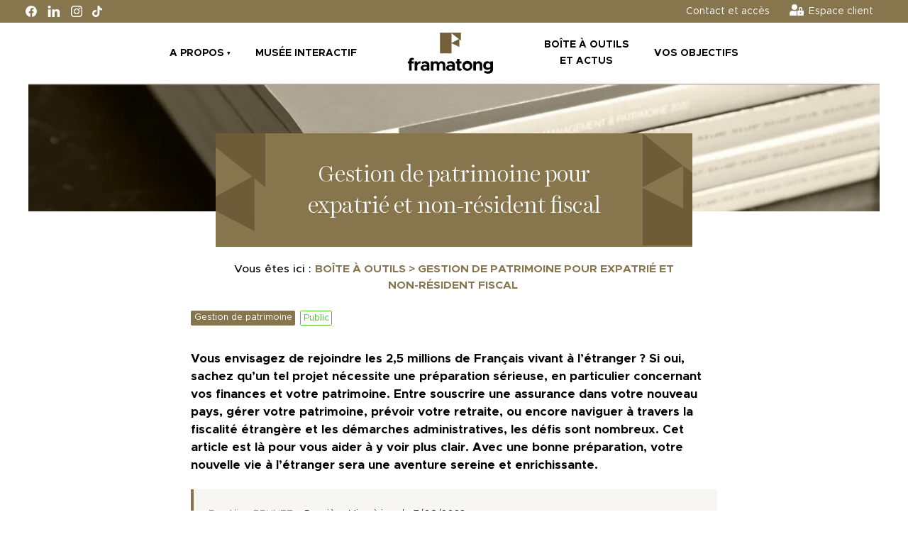

--- FILE ---
content_type: text/css
request_url: https://framatong.fr/wp-content/themes/framatong/assets/css/build/framatong.css
body_size: 1040908
content:
/*! normalize.css v8.0.1 | MIT License | github.com/necolas/normalize.css */

/* Document
   ========================================================================== */

/**
 * 1. Correct the line height in all browsers.
 * 2. Prevent adjustments of font size after orientation changes in iOS.
 */

html {
  line-height: 1.15; /* 1 */
  -webkit-text-size-adjust: 100%; /* 2 */
}

/* Sections
   ========================================================================== */

/**
 * Remove the margin in all browsers.
 */

body {
  margin: 0;
}

/**
 * Render the `main` element consistently in IE.
 */

main {
  display: block;
}

/**
 * Correct the font size and margin on `h1` elements within `section` and
 * `article` contexts in Chrome, Firefox, and Safari.
 */

h1 {
  font-size: 2em;
  margin: 0.67em 0;
}

/* Grouping content
   ========================================================================== */

/**
 * 1. Add the correct box sizing in Firefox.
 * 2. Show the overflow in Edge and IE.
 */

hr {
  box-sizing: content-box; /* 1 */
  height: 0; /* 1 */
  overflow: visible; /* 2 */
}

/**
 * 1. Correct the inheritance and scaling of font size in all browsers.
 * 2. Correct the odd `em` font sizing in all browsers.
 */

pre {
  font-family: monospace, monospace; /* 1 */
  font-size: 1em; /* 2 */
}

/* Text-level semantics
   ========================================================================== */

/**
 * Remove the gray background on active links in IE 10.
 */

a {
  background-color: transparent;
}

/**
 * 1. Remove the bottom border in Chrome 57-
 * 2. Add the correct text decoration in Chrome, Edge, IE, Opera, and Safari.
 */

abbr[title] {
  border-bottom: none; /* 1 */
  text-decoration: underline; /* 2 */
  -webkit-text-decoration: underline dotted;
          text-decoration: underline dotted; /* 2 */
}

/**
 * Add the correct font weight in Chrome, Edge, and Safari.
 */

b,
strong {
  font-weight: bolder;
}

/**
 * 1. Correct the inheritance and scaling of font size in all browsers.
 * 2. Correct the odd `em` font sizing in all browsers.
 */

code,
kbd,
samp {
  font-family: monospace, monospace; /* 1 */
  font-size: 1em; /* 2 */
}

/**
 * Add the correct font size in all browsers.
 */

small {
  font-size: 80%;
}

/**
 * Prevent `sub` and `sup` elements from affecting the line height in
 * all browsers.
 */

sub,
sup {
  font-size: 75%;
  line-height: 0;
  position: relative;
  vertical-align: baseline;
}

sub {
  bottom: -0.25em;
}

sup {
  top: -0.5em;
}

/* Embedded content
   ========================================================================== */

/**
 * Remove the border on images inside links in IE 10.
 */

img {
  border-style: none;
}

/* Forms
   ========================================================================== */

/**
 * 1. Change the font styles in all browsers.
 * 2. Remove the margin in Firefox and Safari.
 */

button,
input,
optgroup,
select,
textarea {
  font-family: inherit; /* 1 */
  font-size: 100%; /* 1 */
  line-height: 1.15; /* 1 */
  margin: 0; /* 2 */
}

/**
 * Show the overflow in IE.
 * 1. Show the overflow in Edge.
 */

button,
input { /* 1 */
  overflow: visible;
}

/**
 * Remove the inheritance of text transform in Edge, Firefox, and IE.
 * 1. Remove the inheritance of text transform in Firefox.
 */

button,
select { /* 1 */
  text-transform: none;
}

/**
 * Correct the inability to style clickable types in iOS and Safari.
 */

button,
[type="button"],
[type="reset"],
[type="submit"] {
  -webkit-appearance: button;
}

/**
 * Remove the inner border and padding in Firefox.
 */

button::-moz-focus-inner,
[type="button"]::-moz-focus-inner,
[type="reset"]::-moz-focus-inner,
[type="submit"]::-moz-focus-inner {
  border-style: none;
  padding: 0;
}

/**
 * Restore the focus styles unset by the previous rule.
 */

button:-moz-focusring,
[type="button"]:-moz-focusring,
[type="reset"]:-moz-focusring,
[type="submit"]:-moz-focusring {
  outline: 1px dotted ButtonText;
}

/**
 * Correct the padding in Firefox.
 */

fieldset {
  padding: 0.35em 0.75em 0.625em;
}

/**
 * 1. Correct the text wrapping in Edge and IE.
 * 2. Correct the color inheritance from `fieldset` elements in IE.
 * 3. Remove the padding so developers are not caught out when they zero out
 *    `fieldset` elements in all browsers.
 */

legend {
  box-sizing: border-box; /* 1 */
  color: inherit; /* 2 */
  display: table; /* 1 */
  max-width: 100%; /* 1 */
  padding: 0; /* 3 */
  white-space: normal; /* 1 */
}

/**
 * Add the correct vertical alignment in Chrome, Firefox, and Opera.
 */

progress {
  vertical-align: baseline;
}

/**
 * Remove the default vertical scrollbar in IE 10+.
 */

textarea {
  overflow: auto;
}

/**
 * 1. Add the correct box sizing in IE 10.
 * 2. Remove the padding in IE 10.
 */

[type="checkbox"],
[type="radio"] {
  box-sizing: border-box; /* 1 */
  padding: 0; /* 2 */
}

/**
 * Correct the cursor style of increment and decrement buttons in Chrome.
 */

[type="number"]::-webkit-inner-spin-button,
[type="number"]::-webkit-outer-spin-button {
  height: auto;
}

/**
 * 1. Correct the odd appearance in Chrome and Safari.
 * 2. Correct the outline style in Safari.
 */

[type="search"] {
  -webkit-appearance: textfield; /* 1 */
  outline-offset: -2px; /* 2 */
}

/**
 * Remove the inner padding in Chrome and Safari on macOS.
 */

[type="search"]::-webkit-search-decoration {
  -webkit-appearance: none;
}

/**
 * 1. Correct the inability to style clickable types in iOS and Safari.
 * 2. Change font properties to `inherit` in Safari.
 */

::-webkit-file-upload-button {
  -webkit-appearance: button; /* 1 */
  font: inherit; /* 2 */
}

/* Interactive
   ========================================================================== */

/*
 * Add the correct display in Edge, IE 10+, and Firefox.
 */

details {
  display: block;
}

/*
 * Add the correct display in all browsers.
 */

summary {
  display: list-item;
}

/* Misc
   ========================================================================== */

/**
 * Add the correct display in IE 10+.
 */

template {
  display: none;
}

/**
 * Add the correct display in IE 10.
 */

[hidden] {
  display: none;
}

/**
 * Manually forked from SUIT CSS Base: https://github.com/suitcss/base
 * A thin layer on top of normalize.css that provides a starting point more
 * suitable for web applications.
 */

/**
 * Removes the default spacing and border for appropriate elements.
 */

blockquote,
dl,
dd,
h1,
h2,
h3,
h4,
h5,
h6,
hr,
figure,
p,
pre {
  margin: 0;
}

button {
  background-color: transparent;
  background-image: none;
}

/**
 * Work around a Firefox/IE bug where the transparent `button` background
 * results in a loss of the default `button` focus styles.
 */

button:focus {
  outline: 1px dotted;
  outline: 5px auto -webkit-focus-ring-color;
}

fieldset {
  margin: 0;
  padding: 0;
}

ol,
ul {
  list-style: none;
  margin: 0;
  padding: 0;
}

/**
 * Tailwind custom reset styles
 */

/**
 * 1. Use the user's configured `sans` font-family (with Tailwind's default
 *    sans-serif font stack as a fallback) as a sane default.
 * 2. Use Tailwind's default "normal" line-height so the user isn't forced
 *    to override it to ensure consistency even when using the default theme.
 */

html {
  font-family: system-ui, -apple-system, BlinkMacSystemFont, "Segoe UI", Roboto, "Helvetica Neue", Arial, "Noto Sans", sans-serif, "Apple Color Emoji", "Segoe UI Emoji", "Segoe UI Symbol", "Noto Color Emoji"; /* 1 */
  line-height: 1.5; /* 2 */
}

/**
 * 1. Prevent padding and border from affecting element width.
 *
 *    We used to set this in the html element and inherit from
 *    the parent element for everything else. This caused issues
 *    in shadow-dom-enhanced elements like <details> where the content
 *    is wrapped by a div with box-sizing set to `content-box`.
 *
 *    https://github.com/mozdevs/cssremedy/issues/4
 *
 *
 * 2. Allow adding a border to an element by just adding a border-width.
 *
 *    By default, the way the browser specifies that an element should have no
 *    border is by setting it's border-style to `none` in the user-agent
 *    stylesheet.
 *
 *    In order to easily add borders to elements by just setting the `border-width`
 *    property, we change the default border-style for all elements to `solid`, and
 *    use border-width to hide them instead. This way our `border` utilities only
 *    need to set the `border-width` property instead of the entire `border`
 *    shorthand, making our border utilities much more straightforward to compose.
 *
 *    https://github.com/tailwindcss/tailwindcss/pull/116
 */

*,
::before,
::after {
  box-sizing: border-box; /* 1 */
  border-width: 0; /* 2 */
  border-style: solid; /* 2 */
  border-color: currentColor; /* 2 */
}

/*
 * Ensure horizontal rules are visible by default
 */

hr {
  border-top-width: 1px;
}

/**
 * Undo the `border-style: none` reset that Normalize applies to images so that
 * our `border-{width}` utilities have the expected effect.
 *
 * The Normalize reset is unnecessary for us since we default the border-width
 * to 0 on all elements.
 *
 * https://github.com/tailwindcss/tailwindcss/issues/362
 */

img {
  border-style: solid;
}

textarea {
  resize: vertical;
}

input::-moz-placeholder, textarea::-moz-placeholder {
  color: #a0aec0;
}

input::placeholder,
textarea::placeholder {
  color: #a0aec0;
}

button,
[role="button"] {
  cursor: pointer;
}

table {
  border-collapse: collapse;
}

h1,
h2,
h3,
h4,
h5,
h6 {
  font-size: inherit;
  font-weight: inherit;
}

/**
 * Reset links to optimize for opt-in styling instead of
 * opt-out.
 */

a {
  color: inherit;
  text-decoration: inherit;
}

/**
 * Reset form element properties that are easy to forget to
 * style explicitly so you don't inadvertently introduce
 * styles that deviate from your design system. These styles
 * supplement a partial reset that is already applied by
 * normalize.css.
 */

button,
input,
optgroup,
select,
textarea {
  padding: 0;
  line-height: inherit;
  color: inherit;
}

/**
 * Use the configured 'mono' font family for elements that
 * are expected to be rendered with a monospace font, falling
 * back to the system monospace stack if there is no configured
 * 'mono' font family.
 */

pre,
code,
kbd,
samp {
  font-family: SFMono-Regular, Menlo, Monaco, Consolas, "Liberation Mono", "Courier New", monospace;
}

/**
 * Make replaced elements `display: block` by default as that's
 * the behavior you want almost all of the time. Inspired by
 * CSS Remedy, with `svg` added as well.
 *
 * https://github.com/mozdevs/cssremedy/issues/14
 */

img,
svg,
video,
canvas,
audio,
iframe,
embed,
object {
  display: block;
  vertical-align: middle;
}

/**
 * Constrain images and videos to the parent width and preserve
 * their instrinsic aspect ratio.
 *
 * https://github.com/mozdevs/cssremedy/issues/14
 */

img,
video {
  max-width: 100%;
  height: auto;
}

.container {
  width: 100%;
}

@media (min-width: 490px) {
  .container {
    max-width: 490px;
  }
}

@media (min-width: 600px) {
  .container {
    max-width: 600px;
  }
}

@media (min-width: 768px) {
  .container {
    max-width: 768px;
  }
}

@media (min-width: 980px) {
  .container {
    max-width: 980px;
  }
}

@media (min-width: 1280px) {
  .container {
    max-width: 1280px;
  }
}

.space-y-0 > :not(template) ~ :not(template) {
  --space-y-reverse: 0;
  margin-top: calc(0px * calc(1 - var(--space-y-reverse)));
  margin-bottom: calc(0px * var(--space-y-reverse));
}

.space-x-0 > :not(template) ~ :not(template) {
  --space-x-reverse: 0;
  margin-right: calc(0px * var(--space-x-reverse));
  margin-left: calc(0px * calc(1 - var(--space-x-reverse)));
}

.space-y-1 > :not(template) ~ :not(template) {
  --space-y-reverse: 0;
  margin-top: calc(0.25rem * calc(1 - var(--space-y-reverse)));
  margin-bottom: calc(0.25rem * var(--space-y-reverse));
}

.space-x-1 > :not(template) ~ :not(template) {
  --space-x-reverse: 0;
  margin-right: calc(0.25rem * var(--space-x-reverse));
  margin-left: calc(0.25rem * calc(1 - var(--space-x-reverse)));
}

.space-y-2 > :not(template) ~ :not(template) {
  --space-y-reverse: 0;
  margin-top: calc(0.5rem * calc(1 - var(--space-y-reverse)));
  margin-bottom: calc(0.5rem * var(--space-y-reverse));
}

.space-x-2 > :not(template) ~ :not(template) {
  --space-x-reverse: 0;
  margin-right: calc(0.5rem * var(--space-x-reverse));
  margin-left: calc(0.5rem * calc(1 - var(--space-x-reverse)));
}

.space-y-3 > :not(template) ~ :not(template) {
  --space-y-reverse: 0;
  margin-top: calc(0.75rem * calc(1 - var(--space-y-reverse)));
  margin-bottom: calc(0.75rem * var(--space-y-reverse));
}

.space-x-3 > :not(template) ~ :not(template) {
  --space-x-reverse: 0;
  margin-right: calc(0.75rem * var(--space-x-reverse));
  margin-left: calc(0.75rem * calc(1 - var(--space-x-reverse)));
}

.space-y-4 > :not(template) ~ :not(template) {
  --space-y-reverse: 0;
  margin-top: calc(1rem * calc(1 - var(--space-y-reverse)));
  margin-bottom: calc(1rem * var(--space-y-reverse));
}

.space-x-4 > :not(template) ~ :not(template) {
  --space-x-reverse: 0;
  margin-right: calc(1rem * var(--space-x-reverse));
  margin-left: calc(1rem * calc(1 - var(--space-x-reverse)));
}

.space-y-5 > :not(template) ~ :not(template) {
  --space-y-reverse: 0;
  margin-top: calc(1.25rem * calc(1 - var(--space-y-reverse)));
  margin-bottom: calc(1.25rem * var(--space-y-reverse));
}

.space-x-5 > :not(template) ~ :not(template) {
  --space-x-reverse: 0;
  margin-right: calc(1.25rem * var(--space-x-reverse));
  margin-left: calc(1.25rem * calc(1 - var(--space-x-reverse)));
}

.space-y-6 > :not(template) ~ :not(template) {
  --space-y-reverse: 0;
  margin-top: calc(1.5rem * calc(1 - var(--space-y-reverse)));
  margin-bottom: calc(1.5rem * var(--space-y-reverse));
}

.space-x-6 > :not(template) ~ :not(template) {
  --space-x-reverse: 0;
  margin-right: calc(1.5rem * var(--space-x-reverse));
  margin-left: calc(1.5rem * calc(1 - var(--space-x-reverse)));
}

.space-y-8 > :not(template) ~ :not(template) {
  --space-y-reverse: 0;
  margin-top: calc(2rem * calc(1 - var(--space-y-reverse)));
  margin-bottom: calc(2rem * var(--space-y-reverse));
}

.space-x-8 > :not(template) ~ :not(template) {
  --space-x-reverse: 0;
  margin-right: calc(2rem * var(--space-x-reverse));
  margin-left: calc(2rem * calc(1 - var(--space-x-reverse)));
}

.space-y-10 > :not(template) ~ :not(template) {
  --space-y-reverse: 0;
  margin-top: calc(2.5rem * calc(1 - var(--space-y-reverse)));
  margin-bottom: calc(2.5rem * var(--space-y-reverse));
}

.space-x-10 > :not(template) ~ :not(template) {
  --space-x-reverse: 0;
  margin-right: calc(2.5rem * var(--space-x-reverse));
  margin-left: calc(2.5rem * calc(1 - var(--space-x-reverse)));
}

.space-y-12 > :not(template) ~ :not(template) {
  --space-y-reverse: 0;
  margin-top: calc(3rem * calc(1 - var(--space-y-reverse)));
  margin-bottom: calc(3rem * var(--space-y-reverse));
}

.space-x-12 > :not(template) ~ :not(template) {
  --space-x-reverse: 0;
  margin-right: calc(3rem * var(--space-x-reverse));
  margin-left: calc(3rem * calc(1 - var(--space-x-reverse)));
}

.space-y-16 > :not(template) ~ :not(template) {
  --space-y-reverse: 0;
  margin-top: calc(4rem * calc(1 - var(--space-y-reverse)));
  margin-bottom: calc(4rem * var(--space-y-reverse));
}

.space-x-16 > :not(template) ~ :not(template) {
  --space-x-reverse: 0;
  margin-right: calc(4rem * var(--space-x-reverse));
  margin-left: calc(4rem * calc(1 - var(--space-x-reverse)));
}

.space-y-20 > :not(template) ~ :not(template) {
  --space-y-reverse: 0;
  margin-top: calc(5rem * calc(1 - var(--space-y-reverse)));
  margin-bottom: calc(5rem * var(--space-y-reverse));
}

.space-x-20 > :not(template) ~ :not(template) {
  --space-x-reverse: 0;
  margin-right: calc(5rem * var(--space-x-reverse));
  margin-left: calc(5rem * calc(1 - var(--space-x-reverse)));
}

.space-y-24 > :not(template) ~ :not(template) {
  --space-y-reverse: 0;
  margin-top: calc(6rem * calc(1 - var(--space-y-reverse)));
  margin-bottom: calc(6rem * var(--space-y-reverse));
}

.space-x-24 > :not(template) ~ :not(template) {
  --space-x-reverse: 0;
  margin-right: calc(6rem * var(--space-x-reverse));
  margin-left: calc(6rem * calc(1 - var(--space-x-reverse)));
}

.space-y-32 > :not(template) ~ :not(template) {
  --space-y-reverse: 0;
  margin-top: calc(8rem * calc(1 - var(--space-y-reverse)));
  margin-bottom: calc(8rem * var(--space-y-reverse));
}

.space-x-32 > :not(template) ~ :not(template) {
  --space-x-reverse: 0;
  margin-right: calc(8rem * var(--space-x-reverse));
  margin-left: calc(8rem * calc(1 - var(--space-x-reverse)));
}

.space-y-40 > :not(template) ~ :not(template) {
  --space-y-reverse: 0;
  margin-top: calc(10rem * calc(1 - var(--space-y-reverse)));
  margin-bottom: calc(10rem * var(--space-y-reverse));
}

.space-x-40 > :not(template) ~ :not(template) {
  --space-x-reverse: 0;
  margin-right: calc(10rem * var(--space-x-reverse));
  margin-left: calc(10rem * calc(1 - var(--space-x-reverse)));
}

.space-y-48 > :not(template) ~ :not(template) {
  --space-y-reverse: 0;
  margin-top: calc(12rem * calc(1 - var(--space-y-reverse)));
  margin-bottom: calc(12rem * var(--space-y-reverse));
}

.space-x-48 > :not(template) ~ :not(template) {
  --space-x-reverse: 0;
  margin-right: calc(12rem * var(--space-x-reverse));
  margin-left: calc(12rem * calc(1 - var(--space-x-reverse)));
}

.space-y-56 > :not(template) ~ :not(template) {
  --space-y-reverse: 0;
  margin-top: calc(14rem * calc(1 - var(--space-y-reverse)));
  margin-bottom: calc(14rem * var(--space-y-reverse));
}

.space-x-56 > :not(template) ~ :not(template) {
  --space-x-reverse: 0;
  margin-right: calc(14rem * var(--space-x-reverse));
  margin-left: calc(14rem * calc(1 - var(--space-x-reverse)));
}

.space-y-64 > :not(template) ~ :not(template) {
  --space-y-reverse: 0;
  margin-top: calc(16rem * calc(1 - var(--space-y-reverse)));
  margin-bottom: calc(16rem * var(--space-y-reverse));
}

.space-x-64 > :not(template) ~ :not(template) {
  --space-x-reverse: 0;
  margin-right: calc(16rem * var(--space-x-reverse));
  margin-left: calc(16rem * calc(1 - var(--space-x-reverse)));
}

.space-y-px > :not(template) ~ :not(template) {
  --space-y-reverse: 0;
  margin-top: calc(1px * calc(1 - var(--space-y-reverse)));
  margin-bottom: calc(1px * var(--space-y-reverse));
}

.space-x-px > :not(template) ~ :not(template) {
  --space-x-reverse: 0;
  margin-right: calc(1px * var(--space-x-reverse));
  margin-left: calc(1px * calc(1 - var(--space-x-reverse)));
}

.-space-y-1 > :not(template) ~ :not(template) {
  --space-y-reverse: 0;
  margin-top: calc(-0.25rem * calc(1 - var(--space-y-reverse)));
  margin-bottom: calc(-0.25rem * var(--space-y-reverse));
}

.-space-x-1 > :not(template) ~ :not(template) {
  --space-x-reverse: 0;
  margin-right: calc(-0.25rem * var(--space-x-reverse));
  margin-left: calc(-0.25rem * calc(1 - var(--space-x-reverse)));
}

.-space-y-2 > :not(template) ~ :not(template) {
  --space-y-reverse: 0;
  margin-top: calc(-0.5rem * calc(1 - var(--space-y-reverse)));
  margin-bottom: calc(-0.5rem * var(--space-y-reverse));
}

.-space-x-2 > :not(template) ~ :not(template) {
  --space-x-reverse: 0;
  margin-right: calc(-0.5rem * var(--space-x-reverse));
  margin-left: calc(-0.5rem * calc(1 - var(--space-x-reverse)));
}

.-space-y-3 > :not(template) ~ :not(template) {
  --space-y-reverse: 0;
  margin-top: calc(-0.75rem * calc(1 - var(--space-y-reverse)));
  margin-bottom: calc(-0.75rem * var(--space-y-reverse));
}

.-space-x-3 > :not(template) ~ :not(template) {
  --space-x-reverse: 0;
  margin-right: calc(-0.75rem * var(--space-x-reverse));
  margin-left: calc(-0.75rem * calc(1 - var(--space-x-reverse)));
}

.-space-y-4 > :not(template) ~ :not(template) {
  --space-y-reverse: 0;
  margin-top: calc(-1rem * calc(1 - var(--space-y-reverse)));
  margin-bottom: calc(-1rem * var(--space-y-reverse));
}

.-space-x-4 > :not(template) ~ :not(template) {
  --space-x-reverse: 0;
  margin-right: calc(-1rem * var(--space-x-reverse));
  margin-left: calc(-1rem * calc(1 - var(--space-x-reverse)));
}

.-space-y-5 > :not(template) ~ :not(template) {
  --space-y-reverse: 0;
  margin-top: calc(-1.25rem * calc(1 - var(--space-y-reverse)));
  margin-bottom: calc(-1.25rem * var(--space-y-reverse));
}

.-space-x-5 > :not(template) ~ :not(template) {
  --space-x-reverse: 0;
  margin-right: calc(-1.25rem * var(--space-x-reverse));
  margin-left: calc(-1.25rem * calc(1 - var(--space-x-reverse)));
}

.-space-y-6 > :not(template) ~ :not(template) {
  --space-y-reverse: 0;
  margin-top: calc(-1.5rem * calc(1 - var(--space-y-reverse)));
  margin-bottom: calc(-1.5rem * var(--space-y-reverse));
}

.-space-x-6 > :not(template) ~ :not(template) {
  --space-x-reverse: 0;
  margin-right: calc(-1.5rem * var(--space-x-reverse));
  margin-left: calc(-1.5rem * calc(1 - var(--space-x-reverse)));
}

.-space-y-8 > :not(template) ~ :not(template) {
  --space-y-reverse: 0;
  margin-top: calc(-2rem * calc(1 - var(--space-y-reverse)));
  margin-bottom: calc(-2rem * var(--space-y-reverse));
}

.-space-x-8 > :not(template) ~ :not(template) {
  --space-x-reverse: 0;
  margin-right: calc(-2rem * var(--space-x-reverse));
  margin-left: calc(-2rem * calc(1 - var(--space-x-reverse)));
}

.-space-y-10 > :not(template) ~ :not(template) {
  --space-y-reverse: 0;
  margin-top: calc(-2.5rem * calc(1 - var(--space-y-reverse)));
  margin-bottom: calc(-2.5rem * var(--space-y-reverse));
}

.-space-x-10 > :not(template) ~ :not(template) {
  --space-x-reverse: 0;
  margin-right: calc(-2.5rem * var(--space-x-reverse));
  margin-left: calc(-2.5rem * calc(1 - var(--space-x-reverse)));
}

.-space-y-12 > :not(template) ~ :not(template) {
  --space-y-reverse: 0;
  margin-top: calc(-3rem * calc(1 - var(--space-y-reverse)));
  margin-bottom: calc(-3rem * var(--space-y-reverse));
}

.-space-x-12 > :not(template) ~ :not(template) {
  --space-x-reverse: 0;
  margin-right: calc(-3rem * var(--space-x-reverse));
  margin-left: calc(-3rem * calc(1 - var(--space-x-reverse)));
}

.-space-y-16 > :not(template) ~ :not(template) {
  --space-y-reverse: 0;
  margin-top: calc(-4rem * calc(1 - var(--space-y-reverse)));
  margin-bottom: calc(-4rem * var(--space-y-reverse));
}

.-space-x-16 > :not(template) ~ :not(template) {
  --space-x-reverse: 0;
  margin-right: calc(-4rem * var(--space-x-reverse));
  margin-left: calc(-4rem * calc(1 - var(--space-x-reverse)));
}

.-space-y-20 > :not(template) ~ :not(template) {
  --space-y-reverse: 0;
  margin-top: calc(-5rem * calc(1 - var(--space-y-reverse)));
  margin-bottom: calc(-5rem * var(--space-y-reverse));
}

.-space-x-20 > :not(template) ~ :not(template) {
  --space-x-reverse: 0;
  margin-right: calc(-5rem * var(--space-x-reverse));
  margin-left: calc(-5rem * calc(1 - var(--space-x-reverse)));
}

.-space-y-24 > :not(template) ~ :not(template) {
  --space-y-reverse: 0;
  margin-top: calc(-6rem * calc(1 - var(--space-y-reverse)));
  margin-bottom: calc(-6rem * var(--space-y-reverse));
}

.-space-x-24 > :not(template) ~ :not(template) {
  --space-x-reverse: 0;
  margin-right: calc(-6rem * var(--space-x-reverse));
  margin-left: calc(-6rem * calc(1 - var(--space-x-reverse)));
}

.-space-y-32 > :not(template) ~ :not(template) {
  --space-y-reverse: 0;
  margin-top: calc(-8rem * calc(1 - var(--space-y-reverse)));
  margin-bottom: calc(-8rem * var(--space-y-reverse));
}

.-space-x-32 > :not(template) ~ :not(template) {
  --space-x-reverse: 0;
  margin-right: calc(-8rem * var(--space-x-reverse));
  margin-left: calc(-8rem * calc(1 - var(--space-x-reverse)));
}

.-space-y-40 > :not(template) ~ :not(template) {
  --space-y-reverse: 0;
  margin-top: calc(-10rem * calc(1 - var(--space-y-reverse)));
  margin-bottom: calc(-10rem * var(--space-y-reverse));
}

.-space-x-40 > :not(template) ~ :not(template) {
  --space-x-reverse: 0;
  margin-right: calc(-10rem * var(--space-x-reverse));
  margin-left: calc(-10rem * calc(1 - var(--space-x-reverse)));
}

.-space-y-48 > :not(template) ~ :not(template) {
  --space-y-reverse: 0;
  margin-top: calc(-12rem * calc(1 - var(--space-y-reverse)));
  margin-bottom: calc(-12rem * var(--space-y-reverse));
}

.-space-x-48 > :not(template) ~ :not(template) {
  --space-x-reverse: 0;
  margin-right: calc(-12rem * var(--space-x-reverse));
  margin-left: calc(-12rem * calc(1 - var(--space-x-reverse)));
}

.-space-y-56 > :not(template) ~ :not(template) {
  --space-y-reverse: 0;
  margin-top: calc(-14rem * calc(1 - var(--space-y-reverse)));
  margin-bottom: calc(-14rem * var(--space-y-reverse));
}

.-space-x-56 > :not(template) ~ :not(template) {
  --space-x-reverse: 0;
  margin-right: calc(-14rem * var(--space-x-reverse));
  margin-left: calc(-14rem * calc(1 - var(--space-x-reverse)));
}

.-space-y-64 > :not(template) ~ :not(template) {
  --space-y-reverse: 0;
  margin-top: calc(-16rem * calc(1 - var(--space-y-reverse)));
  margin-bottom: calc(-16rem * var(--space-y-reverse));
}

.-space-x-64 > :not(template) ~ :not(template) {
  --space-x-reverse: 0;
  margin-right: calc(-16rem * var(--space-x-reverse));
  margin-left: calc(-16rem * calc(1 - var(--space-x-reverse)));
}

.-space-y-px > :not(template) ~ :not(template) {
  --space-y-reverse: 0;
  margin-top: calc(-1px * calc(1 - var(--space-y-reverse)));
  margin-bottom: calc(-1px * var(--space-y-reverse));
}

.-space-x-px > :not(template) ~ :not(template) {
  --space-x-reverse: 0;
  margin-right: calc(-1px * var(--space-x-reverse));
  margin-left: calc(-1px * calc(1 - var(--space-x-reverse)));
}

.space-y-reverse > :not(template) ~ :not(template) {
  --space-y-reverse: 1;
}

.space-x-reverse > :not(template) ~ :not(template) {
  --space-x-reverse: 1;
}

.divide-y-0 > :not(template) ~ :not(template) {
  --divide-y-reverse: 0;
  border-top-width: calc(0px * calc(1 - var(--divide-y-reverse)));
  border-bottom-width: calc(0px * var(--divide-y-reverse));
}

.divide-x-0 > :not(template) ~ :not(template) {
  --divide-x-reverse: 0;
  border-right-width: calc(0px * var(--divide-x-reverse));
  border-left-width: calc(0px * calc(1 - var(--divide-x-reverse)));
}

.divide-y-2 > :not(template) ~ :not(template) {
  --divide-y-reverse: 0;
  border-top-width: calc(2px * calc(1 - var(--divide-y-reverse)));
  border-bottom-width: calc(2px * var(--divide-y-reverse));
}

.divide-x-2 > :not(template) ~ :not(template) {
  --divide-x-reverse: 0;
  border-right-width: calc(2px * var(--divide-x-reverse));
  border-left-width: calc(2px * calc(1 - var(--divide-x-reverse)));
}

.divide-y-4 > :not(template) ~ :not(template) {
  --divide-y-reverse: 0;
  border-top-width: calc(4px * calc(1 - var(--divide-y-reverse)));
  border-bottom-width: calc(4px * var(--divide-y-reverse));
}

.divide-x-4 > :not(template) ~ :not(template) {
  --divide-x-reverse: 0;
  border-right-width: calc(4px * var(--divide-x-reverse));
  border-left-width: calc(4px * calc(1 - var(--divide-x-reverse)));
}

.divide-y-8 > :not(template) ~ :not(template) {
  --divide-y-reverse: 0;
  border-top-width: calc(8px * calc(1 - var(--divide-y-reverse)));
  border-bottom-width: calc(8px * var(--divide-y-reverse));
}

.divide-x-8 > :not(template) ~ :not(template) {
  --divide-x-reverse: 0;
  border-right-width: calc(8px * var(--divide-x-reverse));
  border-left-width: calc(8px * calc(1 - var(--divide-x-reverse)));
}

.divide-y > :not(template) ~ :not(template) {
  --divide-y-reverse: 0;
  border-top-width: calc(1px * calc(1 - var(--divide-y-reverse)));
  border-bottom-width: calc(1px * var(--divide-y-reverse));
}

.divide-x > :not(template) ~ :not(template) {
  --divide-x-reverse: 0;
  border-right-width: calc(1px * var(--divide-x-reverse));
  border-left-width: calc(1px * calc(1 - var(--divide-x-reverse)));
}

.divide-y-reverse > :not(template) ~ :not(template) {
  --divide-y-reverse: 1;
}

.divide-x-reverse > :not(template) ~ :not(template) {
  --divide-x-reverse: 1;
}

.divide-transparent > :not(template) ~ :not(template) {
  border-color: transparent;
}

.divide-gold > :not(template) ~ :not(template) {
  --divide-opacity: 1;
  border-color: #86754D;
  border-color: rgba(134, 117, 77, var(--divide-opacity));
}

.divide-black > :not(template) ~ :not(template) {
  --divide-opacity: 1;
  border-color: #000000;
  border-color: rgba(0, 0, 0, var(--divide-opacity));
}

.divide-white > :not(template) ~ :not(template) {
  --divide-opacity: 1;
  border-color: #ffffff;
  border-color: rgba(255, 255, 255, var(--divide-opacity));
}

.divide-grey > :not(template) ~ :not(template) {
  --divide-opacity: 1;
  border-color: #F8F6F3;
  border-color: rgba(248, 246, 243, var(--divide-opacity));
}

.divide-green > :not(template) ~ :not(template) {
  --divide-opacity: 1;
  border-color: #52C41A;
  border-color: rgba(82, 196, 26, var(--divide-opacity));
}

.divide-orange > :not(template) ~ :not(template) {
  --divide-opacity: 1;
  border-color: #FAAD14;
  border-color: rgba(250, 173, 20, var(--divide-opacity));
}

.divide-red > :not(template) ~ :not(template) {
  --divide-opacity: 1;
  border-color: #FF4D4F;
  border-color: rgba(255, 77, 79, var(--divide-opacity));
}

.divide-solid > :not(template) ~ :not(template) {
  border-style: solid;
}

.divide-dashed > :not(template) ~ :not(template) {
  border-style: dashed;
}

.divide-dotted > :not(template) ~ :not(template) {
  border-style: dotted;
}

.divide-double > :not(template) ~ :not(template) {
  border-style: double;
}

.divide-none > :not(template) ~ :not(template) {
  border-style: none;
}

.divide-opacity-0 > :not(template) ~ :not(template) {
  --divide-opacity: 0;
}

.divide-opacity-25 > :not(template) ~ :not(template) {
  --divide-opacity: 0.25;
}

.divide-opacity-50 > :not(template) ~ :not(template) {
  --divide-opacity: 0.5;
}

.divide-opacity-75 > :not(template) ~ :not(template) {
  --divide-opacity: 0.75;
}

.divide-opacity-100 > :not(template) ~ :not(template) {
  --divide-opacity: 1;
}

.sr-only {
  position: absolute;
  width: 1px;
  height: 1px;
  padding: 0;
  margin: -1px;
  overflow: hidden;
  clip: rect(0, 0, 0, 0);
  white-space: nowrap;
  border-width: 0;
}

.not-sr-only {
  position: static;
  width: auto;
  height: auto;
  padding: 0;
  margin: 0;
  overflow: visible;
  clip: auto;
  white-space: normal;
}

.focus\:sr-only:focus {
  position: absolute;
  width: 1px;
  height: 1px;
  padding: 0;
  margin: -1px;
  overflow: hidden;
  clip: rect(0, 0, 0, 0);
  white-space: nowrap;
  border-width: 0;
}

.focus\:not-sr-only:focus {
  position: static;
  width: auto;
  height: auto;
  padding: 0;
  margin: 0;
  overflow: visible;
  clip: auto;
  white-space: normal;
}

.appearance-none {
  -webkit-appearance: none;
     -moz-appearance: none;
          appearance: none;
}

.bg-fixed {
  background-attachment: fixed;
}

.bg-local {
  background-attachment: local;
}

.bg-scroll {
  background-attachment: scroll;
}

.bg-clip-border {
  background-clip: border-box;
}

.bg-clip-padding {
  background-clip: padding-box;
}

.bg-clip-content {
  background-clip: content-box;
}

.bg-clip-text {
  -webkit-background-clip: text;
          background-clip: text;
}

.bg-transparent {
  background-color: transparent;
}

.bg-gold {
  --bg-opacity: 1;
  background-color: #86754D;
  background-color: rgba(134, 117, 77, var(--bg-opacity));
}

.bg-black {
  --bg-opacity: 1;
  background-color: #000000;
  background-color: rgba(0, 0, 0, var(--bg-opacity));
}

.bg-white {
  --bg-opacity: 1;
  background-color: #ffffff;
  background-color: rgba(255, 255, 255, var(--bg-opacity));
}

.bg-grey {
  --bg-opacity: 1;
  background-color: #F8F6F3;
  background-color: rgba(248, 246, 243, var(--bg-opacity));
}

.bg-green {
  --bg-opacity: 1;
  background-color: #52C41A;
  background-color: rgba(82, 196, 26, var(--bg-opacity));
}

.bg-orange {
  --bg-opacity: 1;
  background-color: #FAAD14;
  background-color: rgba(250, 173, 20, var(--bg-opacity));
}

.bg-red {
  --bg-opacity: 1;
  background-color: #FF4D4F;
  background-color: rgba(255, 77, 79, var(--bg-opacity));
}

.hover\:bg-transparent:hover {
  background-color: transparent;
}

.hover\:bg-gold:hover {
  --bg-opacity: 1;
  background-color: #86754D;
  background-color: rgba(134, 117, 77, var(--bg-opacity));
}

.hover\:bg-black:hover {
  --bg-opacity: 1;
  background-color: #000000;
  background-color: rgba(0, 0, 0, var(--bg-opacity));
}

.hover\:bg-white:hover {
  --bg-opacity: 1;
  background-color: #ffffff;
  background-color: rgba(255, 255, 255, var(--bg-opacity));
}

.hover\:bg-grey:hover {
  --bg-opacity: 1;
  background-color: #F8F6F3;
  background-color: rgba(248, 246, 243, var(--bg-opacity));
}

.hover\:bg-green:hover {
  --bg-opacity: 1;
  background-color: #52C41A;
  background-color: rgba(82, 196, 26, var(--bg-opacity));
}

.hover\:bg-orange:hover {
  --bg-opacity: 1;
  background-color: #FAAD14;
  background-color: rgba(250, 173, 20, var(--bg-opacity));
}

.hover\:bg-red:hover {
  --bg-opacity: 1;
  background-color: #FF4D4F;
  background-color: rgba(255, 77, 79, var(--bg-opacity));
}

.focus\:bg-transparent:focus {
  background-color: transparent;
}

.focus\:bg-gold:focus {
  --bg-opacity: 1;
  background-color: #86754D;
  background-color: rgba(134, 117, 77, var(--bg-opacity));
}

.focus\:bg-black:focus {
  --bg-opacity: 1;
  background-color: #000000;
  background-color: rgba(0, 0, 0, var(--bg-opacity));
}

.focus\:bg-white:focus {
  --bg-opacity: 1;
  background-color: #ffffff;
  background-color: rgba(255, 255, 255, var(--bg-opacity));
}

.focus\:bg-grey:focus {
  --bg-opacity: 1;
  background-color: #F8F6F3;
  background-color: rgba(248, 246, 243, var(--bg-opacity));
}

.focus\:bg-green:focus {
  --bg-opacity: 1;
  background-color: #52C41A;
  background-color: rgba(82, 196, 26, var(--bg-opacity));
}

.focus\:bg-orange:focus {
  --bg-opacity: 1;
  background-color: #FAAD14;
  background-color: rgba(250, 173, 20, var(--bg-opacity));
}

.focus\:bg-red:focus {
  --bg-opacity: 1;
  background-color: #FF4D4F;
  background-color: rgba(255, 77, 79, var(--bg-opacity));
}

.bg-none {
  background-image: none;
}

.bg-gradient-to-t {
  background-image: linear-gradient(to top, var(--gradient-color-stops));
}

.bg-gradient-to-tr {
  background-image: linear-gradient(to top right, var(--gradient-color-stops));
}

.bg-gradient-to-r {
  background-image: linear-gradient(to right, var(--gradient-color-stops));
}

.bg-gradient-to-br {
  background-image: linear-gradient(to bottom right, var(--gradient-color-stops));
}

.bg-gradient-to-b {
  background-image: linear-gradient(to bottom, var(--gradient-color-stops));
}

.bg-gradient-to-bl {
  background-image: linear-gradient(to bottom left, var(--gradient-color-stops));
}

.bg-gradient-to-l {
  background-image: linear-gradient(to left, var(--gradient-color-stops));
}

.bg-gradient-to-tl {
  background-image: linear-gradient(to top left, var(--gradient-color-stops));
}

.from-transparent {
  --gradient-from-color: transparent;
  --gradient-color-stops: var(--gradient-from-color), var(--gradient-to-color, rgba(0, 0, 0, 0));
}

.from-gold {
  --gradient-from-color: #86754D;
  --gradient-color-stops: var(--gradient-from-color), var(--gradient-to-color, rgba(134, 117, 77, 0));
}

.from-black {
  --gradient-from-color: #000000;
  --gradient-color-stops: var(--gradient-from-color), var(--gradient-to-color, rgba(0, 0, 0, 0));
}

.from-white {
  --gradient-from-color: #ffffff;
  --gradient-color-stops: var(--gradient-from-color), var(--gradient-to-color, rgba(255, 255, 255, 0));
}

.from-grey {
  --gradient-from-color: #F8F6F3;
  --gradient-color-stops: var(--gradient-from-color), var(--gradient-to-color, rgba(248, 246, 243, 0));
}

.from-green {
  --gradient-from-color: #52C41A;
  --gradient-color-stops: var(--gradient-from-color), var(--gradient-to-color, rgba(82, 196, 26, 0));
}

.from-orange {
  --gradient-from-color: #FAAD14;
  --gradient-color-stops: var(--gradient-from-color), var(--gradient-to-color, rgba(250, 173, 20, 0));
}

.from-red {
  --gradient-from-color: #FF4D4F;
  --gradient-color-stops: var(--gradient-from-color), var(--gradient-to-color, rgba(255, 77, 79, 0));
}

.via-transparent {
  --gradient-via-color: transparent;
  --gradient-color-stops: var(--gradient-from-color), var(--gradient-via-color), var(--gradient-to-color, rgba(0, 0, 0, 0));
}

.via-gold {
  --gradient-via-color: #86754D;
  --gradient-color-stops: var(--gradient-from-color), var(--gradient-via-color), var(--gradient-to-color, rgba(134, 117, 77, 0));
}

.via-black {
  --gradient-via-color: #000000;
  --gradient-color-stops: var(--gradient-from-color), var(--gradient-via-color), var(--gradient-to-color, rgba(0, 0, 0, 0));
}

.via-white {
  --gradient-via-color: #ffffff;
  --gradient-color-stops: var(--gradient-from-color), var(--gradient-via-color), var(--gradient-to-color, rgba(255, 255, 255, 0));
}

.via-grey {
  --gradient-via-color: #F8F6F3;
  --gradient-color-stops: var(--gradient-from-color), var(--gradient-via-color), var(--gradient-to-color, rgba(248, 246, 243, 0));
}

.via-green {
  --gradient-via-color: #52C41A;
  --gradient-color-stops: var(--gradient-from-color), var(--gradient-via-color), var(--gradient-to-color, rgba(82, 196, 26, 0));
}

.via-orange {
  --gradient-via-color: #FAAD14;
  --gradient-color-stops: var(--gradient-from-color), var(--gradient-via-color), var(--gradient-to-color, rgba(250, 173, 20, 0));
}

.via-red {
  --gradient-via-color: #FF4D4F;
  --gradient-color-stops: var(--gradient-from-color), var(--gradient-via-color), var(--gradient-to-color, rgba(255, 77, 79, 0));
}

.to-transparent {
  --gradient-to-color: transparent;
}

.to-gold {
  --gradient-to-color: #86754D;
}

.to-black {
  --gradient-to-color: #000000;
}

.to-white {
  --gradient-to-color: #ffffff;
}

.to-grey {
  --gradient-to-color: #F8F6F3;
}

.to-green {
  --gradient-to-color: #52C41A;
}

.to-orange {
  --gradient-to-color: #FAAD14;
}

.to-red {
  --gradient-to-color: #FF4D4F;
}

.hover\:from-transparent:hover {
  --gradient-from-color: transparent;
  --gradient-color-stops: var(--gradient-from-color), var(--gradient-to-color, rgba(0, 0, 0, 0));
}

.hover\:from-gold:hover {
  --gradient-from-color: #86754D;
  --gradient-color-stops: var(--gradient-from-color), var(--gradient-to-color, rgba(134, 117, 77, 0));
}

.hover\:from-black:hover {
  --gradient-from-color: #000000;
  --gradient-color-stops: var(--gradient-from-color), var(--gradient-to-color, rgba(0, 0, 0, 0));
}

.hover\:from-white:hover {
  --gradient-from-color: #ffffff;
  --gradient-color-stops: var(--gradient-from-color), var(--gradient-to-color, rgba(255, 255, 255, 0));
}

.hover\:from-grey:hover {
  --gradient-from-color: #F8F6F3;
  --gradient-color-stops: var(--gradient-from-color), var(--gradient-to-color, rgba(248, 246, 243, 0));
}

.hover\:from-green:hover {
  --gradient-from-color: #52C41A;
  --gradient-color-stops: var(--gradient-from-color), var(--gradient-to-color, rgba(82, 196, 26, 0));
}

.hover\:from-orange:hover {
  --gradient-from-color: #FAAD14;
  --gradient-color-stops: var(--gradient-from-color), var(--gradient-to-color, rgba(250, 173, 20, 0));
}

.hover\:from-red:hover {
  --gradient-from-color: #FF4D4F;
  --gradient-color-stops: var(--gradient-from-color), var(--gradient-to-color, rgba(255, 77, 79, 0));
}

.hover\:via-transparent:hover {
  --gradient-via-color: transparent;
  --gradient-color-stops: var(--gradient-from-color), var(--gradient-via-color), var(--gradient-to-color, rgba(0, 0, 0, 0));
}

.hover\:via-gold:hover {
  --gradient-via-color: #86754D;
  --gradient-color-stops: var(--gradient-from-color), var(--gradient-via-color), var(--gradient-to-color, rgba(134, 117, 77, 0));
}

.hover\:via-black:hover {
  --gradient-via-color: #000000;
  --gradient-color-stops: var(--gradient-from-color), var(--gradient-via-color), var(--gradient-to-color, rgba(0, 0, 0, 0));
}

.hover\:via-white:hover {
  --gradient-via-color: #ffffff;
  --gradient-color-stops: var(--gradient-from-color), var(--gradient-via-color), var(--gradient-to-color, rgba(255, 255, 255, 0));
}

.hover\:via-grey:hover {
  --gradient-via-color: #F8F6F3;
  --gradient-color-stops: var(--gradient-from-color), var(--gradient-via-color), var(--gradient-to-color, rgba(248, 246, 243, 0));
}

.hover\:via-green:hover {
  --gradient-via-color: #52C41A;
  --gradient-color-stops: var(--gradient-from-color), var(--gradient-via-color), var(--gradient-to-color, rgba(82, 196, 26, 0));
}

.hover\:via-orange:hover {
  --gradient-via-color: #FAAD14;
  --gradient-color-stops: var(--gradient-from-color), var(--gradient-via-color), var(--gradient-to-color, rgba(250, 173, 20, 0));
}

.hover\:via-red:hover {
  --gradient-via-color: #FF4D4F;
  --gradient-color-stops: var(--gradient-from-color), var(--gradient-via-color), var(--gradient-to-color, rgba(255, 77, 79, 0));
}

.hover\:to-transparent:hover {
  --gradient-to-color: transparent;
}

.hover\:to-gold:hover {
  --gradient-to-color: #86754D;
}

.hover\:to-black:hover {
  --gradient-to-color: #000000;
}

.hover\:to-white:hover {
  --gradient-to-color: #ffffff;
}

.hover\:to-grey:hover {
  --gradient-to-color: #F8F6F3;
}

.hover\:to-green:hover {
  --gradient-to-color: #52C41A;
}

.hover\:to-orange:hover {
  --gradient-to-color: #FAAD14;
}

.hover\:to-red:hover {
  --gradient-to-color: #FF4D4F;
}

.focus\:from-transparent:focus {
  --gradient-from-color: transparent;
  --gradient-color-stops: var(--gradient-from-color), var(--gradient-to-color, rgba(0, 0, 0, 0));
}

.focus\:from-gold:focus {
  --gradient-from-color: #86754D;
  --gradient-color-stops: var(--gradient-from-color), var(--gradient-to-color, rgba(134, 117, 77, 0));
}

.focus\:from-black:focus {
  --gradient-from-color: #000000;
  --gradient-color-stops: var(--gradient-from-color), var(--gradient-to-color, rgba(0, 0, 0, 0));
}

.focus\:from-white:focus {
  --gradient-from-color: #ffffff;
  --gradient-color-stops: var(--gradient-from-color), var(--gradient-to-color, rgba(255, 255, 255, 0));
}

.focus\:from-grey:focus {
  --gradient-from-color: #F8F6F3;
  --gradient-color-stops: var(--gradient-from-color), var(--gradient-to-color, rgba(248, 246, 243, 0));
}

.focus\:from-green:focus {
  --gradient-from-color: #52C41A;
  --gradient-color-stops: var(--gradient-from-color), var(--gradient-to-color, rgba(82, 196, 26, 0));
}

.focus\:from-orange:focus {
  --gradient-from-color: #FAAD14;
  --gradient-color-stops: var(--gradient-from-color), var(--gradient-to-color, rgba(250, 173, 20, 0));
}

.focus\:from-red:focus {
  --gradient-from-color: #FF4D4F;
  --gradient-color-stops: var(--gradient-from-color), var(--gradient-to-color, rgba(255, 77, 79, 0));
}

.focus\:via-transparent:focus {
  --gradient-via-color: transparent;
  --gradient-color-stops: var(--gradient-from-color), var(--gradient-via-color), var(--gradient-to-color, rgba(0, 0, 0, 0));
}

.focus\:via-gold:focus {
  --gradient-via-color: #86754D;
  --gradient-color-stops: var(--gradient-from-color), var(--gradient-via-color), var(--gradient-to-color, rgba(134, 117, 77, 0));
}

.focus\:via-black:focus {
  --gradient-via-color: #000000;
  --gradient-color-stops: var(--gradient-from-color), var(--gradient-via-color), var(--gradient-to-color, rgba(0, 0, 0, 0));
}

.focus\:via-white:focus {
  --gradient-via-color: #ffffff;
  --gradient-color-stops: var(--gradient-from-color), var(--gradient-via-color), var(--gradient-to-color, rgba(255, 255, 255, 0));
}

.focus\:via-grey:focus {
  --gradient-via-color: #F8F6F3;
  --gradient-color-stops: var(--gradient-from-color), var(--gradient-via-color), var(--gradient-to-color, rgba(248, 246, 243, 0));
}

.focus\:via-green:focus {
  --gradient-via-color: #52C41A;
  --gradient-color-stops: var(--gradient-from-color), var(--gradient-via-color), var(--gradient-to-color, rgba(82, 196, 26, 0));
}

.focus\:via-orange:focus {
  --gradient-via-color: #FAAD14;
  --gradient-color-stops: var(--gradient-from-color), var(--gradient-via-color), var(--gradient-to-color, rgba(250, 173, 20, 0));
}

.focus\:via-red:focus {
  --gradient-via-color: #FF4D4F;
  --gradient-color-stops: var(--gradient-from-color), var(--gradient-via-color), var(--gradient-to-color, rgba(255, 77, 79, 0));
}

.focus\:to-transparent:focus {
  --gradient-to-color: transparent;
}

.focus\:to-gold:focus {
  --gradient-to-color: #86754D;
}

.focus\:to-black:focus {
  --gradient-to-color: #000000;
}

.focus\:to-white:focus {
  --gradient-to-color: #ffffff;
}

.focus\:to-grey:focus {
  --gradient-to-color: #F8F6F3;
}

.focus\:to-green:focus {
  --gradient-to-color: #52C41A;
}

.focus\:to-orange:focus {
  --gradient-to-color: #FAAD14;
}

.focus\:to-red:focus {
  --gradient-to-color: #FF4D4F;
}

.bg-opacity-0 {
  --bg-opacity: 0;
}

.bg-opacity-25 {
  --bg-opacity: 0.25;
}

.bg-opacity-50 {
  --bg-opacity: 0.5;
}

.bg-opacity-75 {
  --bg-opacity: 0.75;
}

.bg-opacity-100 {
  --bg-opacity: 1;
}

.hover\:bg-opacity-0:hover {
  --bg-opacity: 0;
}

.hover\:bg-opacity-25:hover {
  --bg-opacity: 0.25;
}

.hover\:bg-opacity-50:hover {
  --bg-opacity: 0.5;
}

.hover\:bg-opacity-75:hover {
  --bg-opacity: 0.75;
}

.hover\:bg-opacity-100:hover {
  --bg-opacity: 1;
}

.focus\:bg-opacity-0:focus {
  --bg-opacity: 0;
}

.focus\:bg-opacity-25:focus {
  --bg-opacity: 0.25;
}

.focus\:bg-opacity-50:focus {
  --bg-opacity: 0.5;
}

.focus\:bg-opacity-75:focus {
  --bg-opacity: 0.75;
}

.focus\:bg-opacity-100:focus {
  --bg-opacity: 1;
}

.bg-bottom {
  background-position: bottom;
}

.bg-center {
  background-position: center;
}

.bg-left {
  background-position: left;
}

.bg-left-bottom {
  background-position: left bottom;
}

.bg-left-top {
  background-position: left top;
}

.bg-right {
  background-position: right;
}

.bg-right-bottom {
  background-position: right bottom;
}

.bg-right-top {
  background-position: right top;
}

.bg-top {
  background-position: top;
}

.bg-repeat {
  background-repeat: repeat;
}

.bg-no-repeat {
  background-repeat: no-repeat;
}

.bg-repeat-x {
  background-repeat: repeat-x;
}

.bg-repeat-y {
  background-repeat: repeat-y;
}

.bg-repeat-round {
  background-repeat: round;
}

.bg-repeat-space {
  background-repeat: space;
}

.bg-auto {
  background-size: auto;
}

.bg-cover {
  background-size: cover;
}

.bg-contain {
  background-size: contain;
}

.border-collapse {
  border-collapse: collapse;
}

.border-separate {
  border-collapse: separate;
}

.border-transparent {
  border-color: transparent;
}

.border-gold {
  --border-opacity: 1;
  border-color: #86754D;
  border-color: rgba(134, 117, 77, var(--border-opacity));
}

.border-black {
  --border-opacity: 1;
  border-color: #000000;
  border-color: rgba(0, 0, 0, var(--border-opacity));
}

.border-white {
  --border-opacity: 1;
  border-color: #ffffff;
  border-color: rgba(255, 255, 255, var(--border-opacity));
}

.border-grey {
  --border-opacity: 1;
  border-color: #F8F6F3;
  border-color: rgba(248, 246, 243, var(--border-opacity));
}

.border-green {
  --border-opacity: 1;
  border-color: #52C41A;
  border-color: rgba(82, 196, 26, var(--border-opacity));
}

.border-orange {
  --border-opacity: 1;
  border-color: #FAAD14;
  border-color: rgba(250, 173, 20, var(--border-opacity));
}

.border-red {
  --border-opacity: 1;
  border-color: #FF4D4F;
  border-color: rgba(255, 77, 79, var(--border-opacity));
}

.hover\:border-transparent:hover {
  border-color: transparent;
}

.hover\:border-gold:hover {
  --border-opacity: 1;
  border-color: #86754D;
  border-color: rgba(134, 117, 77, var(--border-opacity));
}

.hover\:border-black:hover {
  --border-opacity: 1;
  border-color: #000000;
  border-color: rgba(0, 0, 0, var(--border-opacity));
}

.hover\:border-white:hover {
  --border-opacity: 1;
  border-color: #ffffff;
  border-color: rgba(255, 255, 255, var(--border-opacity));
}

.hover\:border-grey:hover {
  --border-opacity: 1;
  border-color: #F8F6F3;
  border-color: rgba(248, 246, 243, var(--border-opacity));
}

.hover\:border-green:hover {
  --border-opacity: 1;
  border-color: #52C41A;
  border-color: rgba(82, 196, 26, var(--border-opacity));
}

.hover\:border-orange:hover {
  --border-opacity: 1;
  border-color: #FAAD14;
  border-color: rgba(250, 173, 20, var(--border-opacity));
}

.hover\:border-red:hover {
  --border-opacity: 1;
  border-color: #FF4D4F;
  border-color: rgba(255, 77, 79, var(--border-opacity));
}

.focus\:border-transparent:focus {
  border-color: transparent;
}

.focus\:border-gold:focus {
  --border-opacity: 1;
  border-color: #86754D;
  border-color: rgba(134, 117, 77, var(--border-opacity));
}

.focus\:border-black:focus {
  --border-opacity: 1;
  border-color: #000000;
  border-color: rgba(0, 0, 0, var(--border-opacity));
}

.focus\:border-white:focus {
  --border-opacity: 1;
  border-color: #ffffff;
  border-color: rgba(255, 255, 255, var(--border-opacity));
}

.focus\:border-grey:focus {
  --border-opacity: 1;
  border-color: #F8F6F3;
  border-color: rgba(248, 246, 243, var(--border-opacity));
}

.focus\:border-green:focus {
  --border-opacity: 1;
  border-color: #52C41A;
  border-color: rgba(82, 196, 26, var(--border-opacity));
}

.focus\:border-orange:focus {
  --border-opacity: 1;
  border-color: #FAAD14;
  border-color: rgba(250, 173, 20, var(--border-opacity));
}

.focus\:border-red:focus {
  --border-opacity: 1;
  border-color: #FF4D4F;
  border-color: rgba(255, 77, 79, var(--border-opacity));
}

.border-opacity-0 {
  --border-opacity: 0;
}

.border-opacity-25 {
  --border-opacity: 0.25;
}

.border-opacity-50 {
  --border-opacity: 0.5;
}

.border-opacity-75 {
  --border-opacity: 0.75;
}

.border-opacity-100 {
  --border-opacity: 1;
}

.hover\:border-opacity-0:hover {
  --border-opacity: 0;
}

.hover\:border-opacity-25:hover {
  --border-opacity: 0.25;
}

.hover\:border-opacity-50:hover {
  --border-opacity: 0.5;
}

.hover\:border-opacity-75:hover {
  --border-opacity: 0.75;
}

.hover\:border-opacity-100:hover {
  --border-opacity: 1;
}

.focus\:border-opacity-0:focus {
  --border-opacity: 0;
}

.focus\:border-opacity-25:focus {
  --border-opacity: 0.25;
}

.focus\:border-opacity-50:focus {
  --border-opacity: 0.5;
}

.focus\:border-opacity-75:focus {
  --border-opacity: 0.75;
}

.focus\:border-opacity-100:focus {
  --border-opacity: 1;
}

.rounded-none {
  border-radius: 0;
}

.rounded-sm {
  border-radius: 0.125rem;
}

.rounded {
  border-radius: 0.25rem;
}

.rounded-md {
  border-radius: 0.375rem;
}

.rounded-lg {
  border-radius: 0.5rem;
}

.rounded-xl {
  border-radius: 0.75rem;
}

.rounded-2xl {
  border-radius: 1rem;
}

.rounded-3xl {
  border-radius: 1.5rem;
}

.rounded-full {
  border-radius: 9999px;
}

.rounded-t-none {
  border-top-left-radius: 0;
  border-top-right-radius: 0;
}

.rounded-r-none {
  border-top-right-radius: 0;
  border-bottom-right-radius: 0;
}

.rounded-b-none {
  border-bottom-right-radius: 0;
  border-bottom-left-radius: 0;
}

.rounded-l-none {
  border-top-left-radius: 0;
  border-bottom-left-radius: 0;
}

.rounded-t-sm {
  border-top-left-radius: 0.125rem;
  border-top-right-radius: 0.125rem;
}

.rounded-r-sm {
  border-top-right-radius: 0.125rem;
  border-bottom-right-radius: 0.125rem;
}

.rounded-b-sm {
  border-bottom-right-radius: 0.125rem;
  border-bottom-left-radius: 0.125rem;
}

.rounded-l-sm {
  border-top-left-radius: 0.125rem;
  border-bottom-left-radius: 0.125rem;
}

.rounded-t {
  border-top-left-radius: 0.25rem;
  border-top-right-radius: 0.25rem;
}

.rounded-r {
  border-top-right-radius: 0.25rem;
  border-bottom-right-radius: 0.25rem;
}

.rounded-b {
  border-bottom-right-radius: 0.25rem;
  border-bottom-left-radius: 0.25rem;
}

.rounded-l {
  border-top-left-radius: 0.25rem;
  border-bottom-left-radius: 0.25rem;
}

.rounded-t-md {
  border-top-left-radius: 0.375rem;
  border-top-right-radius: 0.375rem;
}

.rounded-r-md {
  border-top-right-radius: 0.375rem;
  border-bottom-right-radius: 0.375rem;
}

.rounded-b-md {
  border-bottom-right-radius: 0.375rem;
  border-bottom-left-radius: 0.375rem;
}

.rounded-l-md {
  border-top-left-radius: 0.375rem;
  border-bottom-left-radius: 0.375rem;
}

.rounded-t-lg {
  border-top-left-radius: 0.5rem;
  border-top-right-radius: 0.5rem;
}

.rounded-r-lg {
  border-top-right-radius: 0.5rem;
  border-bottom-right-radius: 0.5rem;
}

.rounded-b-lg {
  border-bottom-right-radius: 0.5rem;
  border-bottom-left-radius: 0.5rem;
}

.rounded-l-lg {
  border-top-left-radius: 0.5rem;
  border-bottom-left-radius: 0.5rem;
}

.rounded-t-xl {
  border-top-left-radius: 0.75rem;
  border-top-right-radius: 0.75rem;
}

.rounded-r-xl {
  border-top-right-radius: 0.75rem;
  border-bottom-right-radius: 0.75rem;
}

.rounded-b-xl {
  border-bottom-right-radius: 0.75rem;
  border-bottom-left-radius: 0.75rem;
}

.rounded-l-xl {
  border-top-left-radius: 0.75rem;
  border-bottom-left-radius: 0.75rem;
}

.rounded-t-2xl {
  border-top-left-radius: 1rem;
  border-top-right-radius: 1rem;
}

.rounded-r-2xl {
  border-top-right-radius: 1rem;
  border-bottom-right-radius: 1rem;
}

.rounded-b-2xl {
  border-bottom-right-radius: 1rem;
  border-bottom-left-radius: 1rem;
}

.rounded-l-2xl {
  border-top-left-radius: 1rem;
  border-bottom-left-radius: 1rem;
}

.rounded-t-3xl {
  border-top-left-radius: 1.5rem;
  border-top-right-radius: 1.5rem;
}

.rounded-r-3xl {
  border-top-right-radius: 1.5rem;
  border-bottom-right-radius: 1.5rem;
}

.rounded-b-3xl {
  border-bottom-right-radius: 1.5rem;
  border-bottom-left-radius: 1.5rem;
}

.rounded-l-3xl {
  border-top-left-radius: 1.5rem;
  border-bottom-left-radius: 1.5rem;
}

.rounded-t-full {
  border-top-left-radius: 9999px;
  border-top-right-radius: 9999px;
}

.rounded-r-full {
  border-top-right-radius: 9999px;
  border-bottom-right-radius: 9999px;
}

.rounded-b-full {
  border-bottom-right-radius: 9999px;
  border-bottom-left-radius: 9999px;
}

.rounded-l-full {
  border-top-left-radius: 9999px;
  border-bottom-left-radius: 9999px;
}

.rounded-tl-none {
  border-top-left-radius: 0;
}

.rounded-tr-none {
  border-top-right-radius: 0;
}

.rounded-br-none {
  border-bottom-right-radius: 0;
}

.rounded-bl-none {
  border-bottom-left-radius: 0;
}

.rounded-tl-sm {
  border-top-left-radius: 0.125rem;
}

.rounded-tr-sm {
  border-top-right-radius: 0.125rem;
}

.rounded-br-sm {
  border-bottom-right-radius: 0.125rem;
}

.rounded-bl-sm {
  border-bottom-left-radius: 0.125rem;
}

.rounded-tl {
  border-top-left-radius: 0.25rem;
}

.rounded-tr {
  border-top-right-radius: 0.25rem;
}

.rounded-br {
  border-bottom-right-radius: 0.25rem;
}

.rounded-bl {
  border-bottom-left-radius: 0.25rem;
}

.rounded-tl-md {
  border-top-left-radius: 0.375rem;
}

.rounded-tr-md {
  border-top-right-radius: 0.375rem;
}

.rounded-br-md {
  border-bottom-right-radius: 0.375rem;
}

.rounded-bl-md {
  border-bottom-left-radius: 0.375rem;
}

.rounded-tl-lg {
  border-top-left-radius: 0.5rem;
}

.rounded-tr-lg {
  border-top-right-radius: 0.5rem;
}

.rounded-br-lg {
  border-bottom-right-radius: 0.5rem;
}

.rounded-bl-lg {
  border-bottom-left-radius: 0.5rem;
}

.rounded-tl-xl {
  border-top-left-radius: 0.75rem;
}

.rounded-tr-xl {
  border-top-right-radius: 0.75rem;
}

.rounded-br-xl {
  border-bottom-right-radius: 0.75rem;
}

.rounded-bl-xl {
  border-bottom-left-radius: 0.75rem;
}

.rounded-tl-2xl {
  border-top-left-radius: 1rem;
}

.rounded-tr-2xl {
  border-top-right-radius: 1rem;
}

.rounded-br-2xl {
  border-bottom-right-radius: 1rem;
}

.rounded-bl-2xl {
  border-bottom-left-radius: 1rem;
}

.rounded-tl-3xl {
  border-top-left-radius: 1.5rem;
}

.rounded-tr-3xl {
  border-top-right-radius: 1.5rem;
}

.rounded-br-3xl {
  border-bottom-right-radius: 1.5rem;
}

.rounded-bl-3xl {
  border-bottom-left-radius: 1.5rem;
}

.rounded-tl-full {
  border-top-left-radius: 9999px;
}

.rounded-tr-full {
  border-top-right-radius: 9999px;
}

.rounded-br-full {
  border-bottom-right-radius: 9999px;
}

.rounded-bl-full {
  border-bottom-left-radius: 9999px;
}

.border-solid {
  border-style: solid;
}

.border-dashed {
  border-style: dashed;
}

.border-dotted {
  border-style: dotted;
}

.border-double {
  border-style: double;
}

.border-none {
  border-style: none;
}

.border-0 {
  border-width: 0;
}

.border-2 {
  border-width: 2px;
}

.border-4 {
  border-width: 4px;
}

.border-8 {
  border-width: 8px;
}

.border {
  border-width: 1px;
}

.border-t-0 {
  border-top-width: 0;
}

.border-r-0 {
  border-right-width: 0;
}

.border-b-0 {
  border-bottom-width: 0;
}

.border-l-0 {
  border-left-width: 0;
}

.border-t-2 {
  border-top-width: 2px;
}

.border-r-2 {
  border-right-width: 2px;
}

.border-b-2 {
  border-bottom-width: 2px;
}

.border-l-2 {
  border-left-width: 2px;
}

.border-t-4 {
  border-top-width: 4px;
}

.border-r-4 {
  border-right-width: 4px;
}

.border-b-4 {
  border-bottom-width: 4px;
}

.border-l-4 {
  border-left-width: 4px;
}

.border-t-8 {
  border-top-width: 8px;
}

.border-r-8 {
  border-right-width: 8px;
}

.border-b-8 {
  border-bottom-width: 8px;
}

.border-l-8 {
  border-left-width: 8px;
}

.border-t {
  border-top-width: 1px;
}

.border-r {
  border-right-width: 1px;
}

.border-b {
  border-bottom-width: 1px;
}

.border-l {
  border-left-width: 1px;
}

.box-border {
  box-sizing: border-box;
}

.box-content {
  box-sizing: content-box;
}

.cursor-auto {
  cursor: auto;
}

.cursor-default {
  cursor: default;
}

.cursor-pointer {
  cursor: pointer;
}

.cursor-wait {
  cursor: wait;
}

.cursor-text {
  cursor: text;
}

.cursor-move {
  cursor: move;
}

.cursor-not-allowed {
  cursor: not-allowed;
}

.block {
  display: block;
}

.inline-block {
  display: inline-block;
}

.inline {
  display: inline;
}

.flex {
  display: flex;
}

.inline-flex {
  display: inline-flex;
}

.table {
  display: table;
}

.table-caption {
  display: table-caption;
}

.table-cell {
  display: table-cell;
}

.table-column {
  display: table-column;
}

.table-column-group {
  display: table-column-group;
}

.table-footer-group {
  display: table-footer-group;
}

.table-header-group {
  display: table-header-group;
}

.table-row-group {
  display: table-row-group;
}

.table-row {
  display: table-row;
}

.flow-root {
  display: flow-root;
}

.grid {
  display: grid;
}

.inline-grid {
  display: inline-grid;
}

.contents {
  display: contents;
}

.hidden {
  display: none;
}

.flex-row {
  flex-direction: row;
}

.flex-row-reverse {
  flex-direction: row-reverse;
}

.flex-col {
  flex-direction: column;
}

.flex-col-reverse {
  flex-direction: column-reverse;
}

.flex-wrap {
  flex-wrap: wrap;
}

.flex-wrap-reverse {
  flex-wrap: wrap-reverse;
}

.flex-no-wrap {
  flex-wrap: nowrap;
}

.place-items-auto {
  place-items: auto;
}

.place-items-start {
  place-items: start;
}

.place-items-end {
  place-items: end;
}

.place-items-center {
  place-items: center;
}

.place-items-stretch {
  place-items: stretch;
}

.place-content-center {
  place-content: center;
}

.place-content-start {
  place-content: start;
}

.place-content-end {
  place-content: end;
}

.place-content-between {
  place-content: space-between;
}

.place-content-around {
  place-content: space-around;
}

.place-content-evenly {
  place-content: space-evenly;
}

.place-content-stretch {
  place-content: stretch;
}

.place-self-auto {
  place-self: auto;
}

.place-self-start {
  place-self: start;
}

.place-self-end {
  place-self: end;
}

.place-self-center {
  place-self: center;
}

.place-self-stretch {
  place-self: stretch;
}

.items-start {
  align-items: flex-start;
}

.items-end {
  align-items: flex-end;
}

.items-center {
  align-items: center;
}

.items-baseline {
  align-items: baseline;
}

.items-stretch {
  align-items: stretch;
}

.content-center {
  align-content: center;
}

.content-start {
  align-content: flex-start;
}

.content-end {
  align-content: flex-end;
}

.content-between {
  align-content: space-between;
}

.content-around {
  align-content: space-around;
}

.content-evenly {
  align-content: space-evenly;
}

.self-auto {
  align-self: auto;
}

.self-start {
  align-self: flex-start;
}

.self-end {
  align-self: flex-end;
}

.self-center {
  align-self: center;
}

.self-stretch {
  align-self: stretch;
}

.justify-items-auto {
  justify-items: auto;
}

.justify-items-start {
  justify-items: start;
}

.justify-items-end {
  justify-items: end;
}

.justify-items-center {
  justify-items: center;
}

.justify-items-stretch {
  justify-items: stretch;
}

.justify-start {
  justify-content: flex-start;
}

.justify-end {
  justify-content: flex-end;
}

.justify-center {
  justify-content: center;
}

.justify-between {
  justify-content: space-between;
}

.justify-around {
  justify-content: space-around;
}

.justify-evenly {
  justify-content: space-evenly;
}

.justify-self-auto {
  justify-self: auto;
}

.justify-self-start {
  justify-self: start;
}

.justify-self-end {
  justify-self: end;
}

.justify-self-center {
  justify-self: center;
}

.justify-self-stretch {
  justify-self: stretch;
}

.flex-1 {
  flex: 1 1 0%;
}

.flex-2 {
  flex: 2 2 0%;
}

.flex-3 {
  flex: 3 3 0%;
}

.flex-auto {
  flex: 1 1 auto;
}

.flex-initial {
  flex: 0 1 auto;
}

.flex-inherit {
  flex: inherit;
}

.flex-none {
  flex: none;
}

.flex-grow-0 {
  flex-grow: 0;
}

.flex-grow-1 {
  flex-grow: 1;
}

.flex-grow-2 {
  flex-grow: 2;
}

.flex-shrink-0 {
  flex-shrink: 0;
}

.flex-shrink {
  flex-shrink: 1;
}

.order-1 {
  order: 1;
}

.order-2 {
  order: 2;
}

.order-3 {
  order: 3;
}

.order-4 {
  order: 4;
}

.order-5 {
  order: 5;
}

.order-6 {
  order: 6;
}

.order-7 {
  order: 7;
}

.order-8 {
  order: 8;
}

.order-9 {
  order: 9;
}

.order-10 {
  order: 10;
}

.order-11 {
  order: 11;
}

.order-12 {
  order: 12;
}

.order-first {
  order: -9999;
}

.order-last {
  order: 9999;
}

.order-none {
  order: 0;
}

.float-right {
  float: right;
}

.float-left {
  float: left;
}

.float-none {
  float: none;
}

.clearfix:after {
  content: "";
  display: table;
  clear: both;
}

.clear-left {
  clear: left;
}

.clear-right {
  clear: right;
}

.clear-both {
  clear: both;
}

.clear-none {
  clear: none;
}

.font-hd {
  font-family: "Harriet Display", sans-serif;
}

.font-metro {
  font-family: Metropolis, sans;
}

.font-thin {
  font-weight: 100;
}

.font-extralight {
  font-weight: 200;
}

.font-light {
  font-weight: 300;
}

.font-normal {
  font-weight: 400;
}

.font-medium {
  font-weight: 500;
}

.font-semibold {
  font-weight: 600;
}

.font-bold {
  font-weight: 700;
}

.font-extrabold {
  font-weight: 800;
}

.font-black {
  font-weight: 900;
}

.hover\:font-thin:hover {
  font-weight: 100;
}

.hover\:font-extralight:hover {
  font-weight: 200;
}

.hover\:font-light:hover {
  font-weight: 300;
}

.hover\:font-normal:hover {
  font-weight: 400;
}

.hover\:font-medium:hover {
  font-weight: 500;
}

.hover\:font-semibold:hover {
  font-weight: 600;
}

.hover\:font-bold:hover {
  font-weight: 700;
}

.hover\:font-extrabold:hover {
  font-weight: 800;
}

.hover\:font-black:hover {
  font-weight: 900;
}

.focus\:font-thin:focus {
  font-weight: 100;
}

.focus\:font-extralight:focus {
  font-weight: 200;
}

.focus\:font-light:focus {
  font-weight: 300;
}

.focus\:font-normal:focus {
  font-weight: 400;
}

.focus\:font-medium:focus {
  font-weight: 500;
}

.focus\:font-semibold:focus {
  font-weight: 600;
}

.focus\:font-bold:focus {
  font-weight: 700;
}

.focus\:font-extrabold:focus {
  font-weight: 800;
}

.focus\:font-black:focus {
  font-weight: 900;
}

.h-0 {
  height: 0;
}

.h-1 {
  height: 0.25rem;
}

.h-2 {
  height: 0.5rem;
}

.h-3 {
  height: 0.75rem;
}

.h-4 {
  height: 1rem;
}

.h-5 {
  height: 1.25rem;
}

.h-6 {
  height: 1.5rem;
}

.h-8 {
  height: 2rem;
}

.h-10 {
  height: 2.5rem;
}

.h-12 {
  height: 3rem;
}

.h-16 {
  height: 4rem;
}

.h-20 {
  height: 5rem;
}

.h-24 {
  height: 6rem;
}

.h-32 {
  height: 8rem;
}

.h-40 {
  height: 10rem;
}

.h-48 {
  height: 12rem;
}

.h-56 {
  height: 14rem;
}

.h-64 {
  height: 16rem;
}

.h-auto {
  height: auto;
}

.h-px {
  height: 1px;
}

.h-full {
  height: 100%;
}

.h-screen {
  height: 100vh;
}

.text-xs {
  font-size: .75rem;
}

.text-sm {
  font-size: .875rem;
}

.text-tiny {
  font-size: .875rem;
}

.text-base {
  font-size: 1rem;
}

.text-lg {
  font-size: 1.125rem;
}

.text-xl {
  font-size: 1.25rem;
}

.text-2xl {
  font-size: 1.5rem;
}

.text-3xl {
  font-size: 1.875rem;
}

.text-4xl {
  font-size: 2.25rem;
}

.text-5xl {
  font-size: 3rem;
}

.text-6xl {
  font-size: 4rem;
}

.text-7xl {
  font-size: 5rem;
}

.leading-3 {
  line-height: .75rem;
}

.leading-4 {
  line-height: 1rem;
}

.leading-5 {
  line-height: 1.25rem;
}

.leading-6 {
  line-height: 1.5rem;
}

.leading-7 {
  line-height: 1.75rem;
}

.leading-8 {
  line-height: 2rem;
}

.leading-9 {
  line-height: 2.25rem;
}

.leading-10 {
  line-height: 2.5rem;
}

.leading-none {
  line-height: 1;
}

.leading-tight {
  line-height: 1.25;
}

.leading-snug {
  line-height: 1.375;
}

.leading-normal {
  line-height: 1.5;
}

.leading-relaxed {
  line-height: 1.625;
}

.leading-loose {
  line-height: 2;
}

.list-inside {
  list-style-position: inside;
}

.list-outside {
  list-style-position: outside;
}

.list-none {
  list-style-type: none;
}

.list-disc {
  list-style-type: disc;
}

.list-decimal {
  list-style-type: decimal;
}

.m-0 {
  margin: 0;
}

.m-1 {
  margin: 0.25rem;
}

.m-2 {
  margin: 0.5rem;
}

.m-3 {
  margin: 0.75rem;
}

.m-4 {
  margin: 1rem;
}

.m-5 {
  margin: 1.25rem;
}

.m-6 {
  margin: 1.5rem;
}

.m-8 {
  margin: 2rem;
}

.m-10 {
  margin: 2.5rem;
}

.m-12 {
  margin: 3rem;
}

.m-16 {
  margin: 4rem;
}

.m-20 {
  margin: 5rem;
}

.m-24 {
  margin: 6rem;
}

.m-32 {
  margin: 8rem;
}

.m-40 {
  margin: 10rem;
}

.m-48 {
  margin: 12rem;
}

.m-56 {
  margin: 14rem;
}

.m-64 {
  margin: 16rem;
}

.m-auto {
  margin: auto;
}

.m-px {
  margin: 1px;
}

.-m-1 {
  margin: -0.25rem;
}

.-m-2 {
  margin: -0.5rem;
}

.-m-3 {
  margin: -0.75rem;
}

.-m-4 {
  margin: -1rem;
}

.-m-5 {
  margin: -1.25rem;
}

.-m-6 {
  margin: -1.5rem;
}

.-m-8 {
  margin: -2rem;
}

.-m-10 {
  margin: -2.5rem;
}

.-m-12 {
  margin: -3rem;
}

.-m-16 {
  margin: -4rem;
}

.-m-20 {
  margin: -5rem;
}

.-m-24 {
  margin: -6rem;
}

.-m-32 {
  margin: -8rem;
}

.-m-40 {
  margin: -10rem;
}

.-m-48 {
  margin: -12rem;
}

.-m-56 {
  margin: -14rem;
}

.-m-64 {
  margin: -16rem;
}

.-m-px {
  margin: -1px;
}

.my-0 {
  margin-top: 0;
  margin-bottom: 0;
}

.mx-0 {
  margin-left: 0;
  margin-right: 0;
}

.my-1 {
  margin-top: 0.25rem;
  margin-bottom: 0.25rem;
}

.mx-1 {
  margin-left: 0.25rem;
  margin-right: 0.25rem;
}

.my-2 {
  margin-top: 0.5rem;
  margin-bottom: 0.5rem;
}

.mx-2 {
  margin-left: 0.5rem;
  margin-right: 0.5rem;
}

.my-3 {
  margin-top: 0.75rem;
  margin-bottom: 0.75rem;
}

.mx-3 {
  margin-left: 0.75rem;
  margin-right: 0.75rem;
}

.my-4 {
  margin-top: 1rem;
  margin-bottom: 1rem;
}

.mx-4 {
  margin-left: 1rem;
  margin-right: 1rem;
}

.my-5 {
  margin-top: 1.25rem;
  margin-bottom: 1.25rem;
}

.mx-5 {
  margin-left: 1.25rem;
  margin-right: 1.25rem;
}

.my-6 {
  margin-top: 1.5rem;
  margin-bottom: 1.5rem;
}

.mx-6 {
  margin-left: 1.5rem;
  margin-right: 1.5rem;
}

.my-8 {
  margin-top: 2rem;
  margin-bottom: 2rem;
}

.mx-8 {
  margin-left: 2rem;
  margin-right: 2rem;
}

.my-10 {
  margin-top: 2.5rem;
  margin-bottom: 2.5rem;
}

.mx-10 {
  margin-left: 2.5rem;
  margin-right: 2.5rem;
}

.my-12 {
  margin-top: 3rem;
  margin-bottom: 3rem;
}

.mx-12 {
  margin-left: 3rem;
  margin-right: 3rem;
}

.my-16 {
  margin-top: 4rem;
  margin-bottom: 4rem;
}

.mx-16 {
  margin-left: 4rem;
  margin-right: 4rem;
}

.my-20 {
  margin-top: 5rem;
  margin-bottom: 5rem;
}

.mx-20 {
  margin-left: 5rem;
  margin-right: 5rem;
}

.my-24 {
  margin-top: 6rem;
  margin-bottom: 6rem;
}

.mx-24 {
  margin-left: 6rem;
  margin-right: 6rem;
}

.my-32 {
  margin-top: 8rem;
  margin-bottom: 8rem;
}

.mx-32 {
  margin-left: 8rem;
  margin-right: 8rem;
}

.my-40 {
  margin-top: 10rem;
  margin-bottom: 10rem;
}

.mx-40 {
  margin-left: 10rem;
  margin-right: 10rem;
}

.my-48 {
  margin-top: 12rem;
  margin-bottom: 12rem;
}

.mx-48 {
  margin-left: 12rem;
  margin-right: 12rem;
}

.my-56 {
  margin-top: 14rem;
  margin-bottom: 14rem;
}

.mx-56 {
  margin-left: 14rem;
  margin-right: 14rem;
}

.my-64 {
  margin-top: 16rem;
  margin-bottom: 16rem;
}

.mx-64 {
  margin-left: 16rem;
  margin-right: 16rem;
}

.my-auto {
  margin-top: auto;
  margin-bottom: auto;
}

.mx-auto {
  margin-left: auto;
  margin-right: auto;
}

.my-px {
  margin-top: 1px;
  margin-bottom: 1px;
}

.mx-px {
  margin-left: 1px;
  margin-right: 1px;
}

.-my-1 {
  margin-top: -0.25rem;
  margin-bottom: -0.25rem;
}

.-mx-1 {
  margin-left: -0.25rem;
  margin-right: -0.25rem;
}

.-my-2 {
  margin-top: -0.5rem;
  margin-bottom: -0.5rem;
}

.-mx-2 {
  margin-left: -0.5rem;
  margin-right: -0.5rem;
}

.-my-3 {
  margin-top: -0.75rem;
  margin-bottom: -0.75rem;
}

.-mx-3 {
  margin-left: -0.75rem;
  margin-right: -0.75rem;
}

.-my-4 {
  margin-top: -1rem;
  margin-bottom: -1rem;
}

.-mx-4 {
  margin-left: -1rem;
  margin-right: -1rem;
}

.-my-5 {
  margin-top: -1.25rem;
  margin-bottom: -1.25rem;
}

.-mx-5 {
  margin-left: -1.25rem;
  margin-right: -1.25rem;
}

.-my-6 {
  margin-top: -1.5rem;
  margin-bottom: -1.5rem;
}

.-mx-6 {
  margin-left: -1.5rem;
  margin-right: -1.5rem;
}

.-my-8 {
  margin-top: -2rem;
  margin-bottom: -2rem;
}

.-mx-8 {
  margin-left: -2rem;
  margin-right: -2rem;
}

.-my-10 {
  margin-top: -2.5rem;
  margin-bottom: -2.5rem;
}

.-mx-10 {
  margin-left: -2.5rem;
  margin-right: -2.5rem;
}

.-my-12 {
  margin-top: -3rem;
  margin-bottom: -3rem;
}

.-mx-12 {
  margin-left: -3rem;
  margin-right: -3rem;
}

.-my-16 {
  margin-top: -4rem;
  margin-bottom: -4rem;
}

.-mx-16 {
  margin-left: -4rem;
  margin-right: -4rem;
}

.-my-20 {
  margin-top: -5rem;
  margin-bottom: -5rem;
}

.-mx-20 {
  margin-left: -5rem;
  margin-right: -5rem;
}

.-my-24 {
  margin-top: -6rem;
  margin-bottom: -6rem;
}

.-mx-24 {
  margin-left: -6rem;
  margin-right: -6rem;
}

.-my-32 {
  margin-top: -8rem;
  margin-bottom: -8rem;
}

.-mx-32 {
  margin-left: -8rem;
  margin-right: -8rem;
}

.-my-40 {
  margin-top: -10rem;
  margin-bottom: -10rem;
}

.-mx-40 {
  margin-left: -10rem;
  margin-right: -10rem;
}

.-my-48 {
  margin-top: -12rem;
  margin-bottom: -12rem;
}

.-mx-48 {
  margin-left: -12rem;
  margin-right: -12rem;
}

.-my-56 {
  margin-top: -14rem;
  margin-bottom: -14rem;
}

.-mx-56 {
  margin-left: -14rem;
  margin-right: -14rem;
}

.-my-64 {
  margin-top: -16rem;
  margin-bottom: -16rem;
}

.-mx-64 {
  margin-left: -16rem;
  margin-right: -16rem;
}

.-my-px {
  margin-top: -1px;
  margin-bottom: -1px;
}

.-mx-px {
  margin-left: -1px;
  margin-right: -1px;
}

.mt-0 {
  margin-top: 0;
}

.mr-0 {
  margin-right: 0;
}

.mb-0 {
  margin-bottom: 0;
}

.ml-0 {
  margin-left: 0;
}

.mt-1 {
  margin-top: 0.25rem;
}

.mr-1 {
  margin-right: 0.25rem;
}

.mb-1 {
  margin-bottom: 0.25rem;
}

.ml-1 {
  margin-left: 0.25rem;
}

.mt-2 {
  margin-top: 0.5rem;
}

.mr-2 {
  margin-right: 0.5rem;
}

.mb-2 {
  margin-bottom: 0.5rem;
}

.ml-2 {
  margin-left: 0.5rem;
}

.mt-3 {
  margin-top: 0.75rem;
}

.mr-3 {
  margin-right: 0.75rem;
}

.mb-3 {
  margin-bottom: 0.75rem;
}

.ml-3 {
  margin-left: 0.75rem;
}

.mt-4 {
  margin-top: 1rem;
}

.mr-4 {
  margin-right: 1rem;
}

.mb-4 {
  margin-bottom: 1rem;
}

.ml-4 {
  margin-left: 1rem;
}

.mt-5 {
  margin-top: 1.25rem;
}

.mr-5 {
  margin-right: 1.25rem;
}

.mb-5 {
  margin-bottom: 1.25rem;
}

.ml-5 {
  margin-left: 1.25rem;
}

.mt-6 {
  margin-top: 1.5rem;
}

.mr-6 {
  margin-right: 1.5rem;
}

.mb-6 {
  margin-bottom: 1.5rem;
}

.ml-6 {
  margin-left: 1.5rem;
}

.mt-8 {
  margin-top: 2rem;
}

.mr-8 {
  margin-right: 2rem;
}

.mb-8 {
  margin-bottom: 2rem;
}

.ml-8 {
  margin-left: 2rem;
}

.mt-10 {
  margin-top: 2.5rem;
}

.mr-10 {
  margin-right: 2.5rem;
}

.mb-10 {
  margin-bottom: 2.5rem;
}

.ml-10 {
  margin-left: 2.5rem;
}

.mt-12 {
  margin-top: 3rem;
}

.mr-12 {
  margin-right: 3rem;
}

.mb-12 {
  margin-bottom: 3rem;
}

.ml-12 {
  margin-left: 3rem;
}

.mt-16 {
  margin-top: 4rem;
}

.mr-16 {
  margin-right: 4rem;
}

.mb-16 {
  margin-bottom: 4rem;
}

.ml-16 {
  margin-left: 4rem;
}

.mt-20 {
  margin-top: 5rem;
}

.mr-20 {
  margin-right: 5rem;
}

.mb-20 {
  margin-bottom: 5rem;
}

.ml-20 {
  margin-left: 5rem;
}

.mt-24 {
  margin-top: 6rem;
}

.mr-24 {
  margin-right: 6rem;
}

.mb-24 {
  margin-bottom: 6rem;
}

.ml-24 {
  margin-left: 6rem;
}

.mt-32 {
  margin-top: 8rem;
}

.mr-32 {
  margin-right: 8rem;
}

.mb-32 {
  margin-bottom: 8rem;
}

.ml-32 {
  margin-left: 8rem;
}

.mt-40 {
  margin-top: 10rem;
}

.mr-40 {
  margin-right: 10rem;
}

.mb-40 {
  margin-bottom: 10rem;
}

.ml-40 {
  margin-left: 10rem;
}

.mt-48 {
  margin-top: 12rem;
}

.mr-48 {
  margin-right: 12rem;
}

.mb-48 {
  margin-bottom: 12rem;
}

.ml-48 {
  margin-left: 12rem;
}

.mt-56 {
  margin-top: 14rem;
}

.mr-56 {
  margin-right: 14rem;
}

.mb-56 {
  margin-bottom: 14rem;
}

.ml-56 {
  margin-left: 14rem;
}

.mt-64 {
  margin-top: 16rem;
}

.mr-64 {
  margin-right: 16rem;
}

.mb-64 {
  margin-bottom: 16rem;
}

.ml-64 {
  margin-left: 16rem;
}

.mt-auto {
  margin-top: auto;
}

.mr-auto {
  margin-right: auto;
}

.mb-auto {
  margin-bottom: auto;
}

.ml-auto {
  margin-left: auto;
}

.mt-px {
  margin-top: 1px;
}

.mr-px {
  margin-right: 1px;
}

.mb-px {
  margin-bottom: 1px;
}

.ml-px {
  margin-left: 1px;
}

.-mt-1 {
  margin-top: -0.25rem;
}

.-mr-1 {
  margin-right: -0.25rem;
}

.-mb-1 {
  margin-bottom: -0.25rem;
}

.-ml-1 {
  margin-left: -0.25rem;
}

.-mt-2 {
  margin-top: -0.5rem;
}

.-mr-2 {
  margin-right: -0.5rem;
}

.-mb-2 {
  margin-bottom: -0.5rem;
}

.-ml-2 {
  margin-left: -0.5rem;
}

.-mt-3 {
  margin-top: -0.75rem;
}

.-mr-3 {
  margin-right: -0.75rem;
}

.-mb-3 {
  margin-bottom: -0.75rem;
}

.-ml-3 {
  margin-left: -0.75rem;
}

.-mt-4 {
  margin-top: -1rem;
}

.-mr-4 {
  margin-right: -1rem;
}

.-mb-4 {
  margin-bottom: -1rem;
}

.-ml-4 {
  margin-left: -1rem;
}

.-mt-5 {
  margin-top: -1.25rem;
}

.-mr-5 {
  margin-right: -1.25rem;
}

.-mb-5 {
  margin-bottom: -1.25rem;
}

.-ml-5 {
  margin-left: -1.25rem;
}

.-mt-6 {
  margin-top: -1.5rem;
}

.-mr-6 {
  margin-right: -1.5rem;
}

.-mb-6 {
  margin-bottom: -1.5rem;
}

.-ml-6 {
  margin-left: -1.5rem;
}

.-mt-8 {
  margin-top: -2rem;
}

.-mr-8 {
  margin-right: -2rem;
}

.-mb-8 {
  margin-bottom: -2rem;
}

.-ml-8 {
  margin-left: -2rem;
}

.-mt-10 {
  margin-top: -2.5rem;
}

.-mr-10 {
  margin-right: -2.5rem;
}

.-mb-10 {
  margin-bottom: -2.5rem;
}

.-ml-10 {
  margin-left: -2.5rem;
}

.-mt-12 {
  margin-top: -3rem;
}

.-mr-12 {
  margin-right: -3rem;
}

.-mb-12 {
  margin-bottom: -3rem;
}

.-ml-12 {
  margin-left: -3rem;
}

.-mt-16 {
  margin-top: -4rem;
}

.-mr-16 {
  margin-right: -4rem;
}

.-mb-16 {
  margin-bottom: -4rem;
}

.-ml-16 {
  margin-left: -4rem;
}

.-mt-20 {
  margin-top: -5rem;
}

.-mr-20 {
  margin-right: -5rem;
}

.-mb-20 {
  margin-bottom: -5rem;
}

.-ml-20 {
  margin-left: -5rem;
}

.-mt-24 {
  margin-top: -6rem;
}

.-mr-24 {
  margin-right: -6rem;
}

.-mb-24 {
  margin-bottom: -6rem;
}

.-ml-24 {
  margin-left: -6rem;
}

.-mt-32 {
  margin-top: -8rem;
}

.-mr-32 {
  margin-right: -8rem;
}

.-mb-32 {
  margin-bottom: -8rem;
}

.-ml-32 {
  margin-left: -8rem;
}

.-mt-40 {
  margin-top: -10rem;
}

.-mr-40 {
  margin-right: -10rem;
}

.-mb-40 {
  margin-bottom: -10rem;
}

.-ml-40 {
  margin-left: -10rem;
}

.-mt-48 {
  margin-top: -12rem;
}

.-mr-48 {
  margin-right: -12rem;
}

.-mb-48 {
  margin-bottom: -12rem;
}

.-ml-48 {
  margin-left: -12rem;
}

.-mt-56 {
  margin-top: -14rem;
}

.-mr-56 {
  margin-right: -14rem;
}

.-mb-56 {
  margin-bottom: -14rem;
}

.-ml-56 {
  margin-left: -14rem;
}

.-mt-64 {
  margin-top: -16rem;
}

.-mr-64 {
  margin-right: -16rem;
}

.-mb-64 {
  margin-bottom: -16rem;
}

.-ml-64 {
  margin-left: -16rem;
}

.-mt-px {
  margin-top: -1px;
}

.-mr-px {
  margin-right: -1px;
}

.-mb-px {
  margin-bottom: -1px;
}

.-ml-px {
  margin-left: -1px;
}

.max-h-full {
  max-height: 100%;
}

.max-h-screen {
  max-height: 100vh;
}

.max-w-none {
  max-width: none;
}

.max-w-xs {
  max-width: 20rem;
}

.max-w-sm {
  max-width: 24rem;
}

.max-w-md {
  max-width: 28rem;
}

.max-w-lg {
  max-width: 32rem;
}

.max-w-xl {
  max-width: 36rem;
}

.max-w-2xl {
  max-width: 42rem;
}

.max-w-3xl {
  max-width: 48rem;
}

.max-w-4xl {
  max-width: 56rem;
}

.max-w-5xl {
  max-width: 64rem;
}

.max-w-6xl {
  max-width: 72rem;
}

.max-w-7xl {
  max-width: 80rem;
}

.max-w-8xl {
  max-width: 85rem;
}

.max-w-full {
  max-width: 100%;
}

.max-w-screen-sm {
  max-width: 640px;
}

.max-w-screen-md {
  max-width: 768px;
}

.max-w-screen-lg {
  max-width: 1024px;
}

.max-w-screen-xl {
  max-width: 1280px;
}

.min-h-0 {
  min-height: 0;
}

.min-h-1\/4 {
  min-height: 25%;
}

.min-h-1\/2 {
  min-height: 50%;
}

.min-h-3\/4 {
  min-height: 75%;
}

.min-h-full {
  min-height: 100%;
}

.min-h-screen {
  min-height: 100vh;
}

.min-w-0 {
  min-width: 0;
}

.min-w-full {
  min-width: 100%;
}

.object-contain {
  -o-object-fit: contain;
     object-fit: contain;
}

.object-cover {
  -o-object-fit: cover;
     object-fit: cover;
}

.object-fill {
  -o-object-fit: fill;
     object-fit: fill;
}

.object-none {
  -o-object-fit: none;
     object-fit: none;
}

.object-scale-down {
  -o-object-fit: scale-down;
     object-fit: scale-down;
}

.object-bottom {
  -o-object-position: bottom;
     object-position: bottom;
}

.object-center {
  -o-object-position: center;
     object-position: center;
}

.object-left {
  -o-object-position: left;
     object-position: left;
}

.object-left-bottom {
  -o-object-position: left bottom;
     object-position: left bottom;
}

.object-left-top {
  -o-object-position: left top;
     object-position: left top;
}

.object-right {
  -o-object-position: right;
     object-position: right;
}

.object-right-bottom {
  -o-object-position: right bottom;
     object-position: right bottom;
}

.object-right-top {
  -o-object-position: right top;
     object-position: right top;
}

.object-top {
  -o-object-position: top;
     object-position: top;
}

.opacity-0 {
  opacity: 0;
}

.opacity-25 {
  opacity: 0.25;
}

.opacity-50 {
  opacity: 0.5;
}

.opacity-75 {
  opacity: 0.75;
}

.opacity-100 {
  opacity: 1;
}

.hover\:opacity-0:hover {
  opacity: 0;
}

.hover\:opacity-25:hover {
  opacity: 0.25;
}

.hover\:opacity-50:hover {
  opacity: 0.5;
}

.hover\:opacity-75:hover {
  opacity: 0.75;
}

.hover\:opacity-100:hover {
  opacity: 1;
}

.focus\:opacity-0:focus {
  opacity: 0;
}

.focus\:opacity-25:focus {
  opacity: 0.25;
}

.focus\:opacity-50:focus {
  opacity: 0.5;
}

.focus\:opacity-75:focus {
  opacity: 0.75;
}

.focus\:opacity-100:focus {
  opacity: 1;
}

.outline-none {
  outline: 2px solid transparent;
  outline-offset: 2px;
}

.outline-white {
  outline: 2px dotted white;
  outline-offset: 2px;
}

.outline-black {
  outline: 2px dotted black;
  outline-offset: 2px;
}

.focus\:outline-none:focus {
  outline: 2px solid transparent;
  outline-offset: 2px;
}

.focus\:outline-white:focus {
  outline: 2px dotted white;
  outline-offset: 2px;
}

.focus\:outline-black:focus {
  outline: 2px dotted black;
  outline-offset: 2px;
}

.overflow-auto {
  overflow: auto;
}

.overflow-hidden {
  overflow: hidden;
}

.overflow-visible {
  overflow: visible;
}

.overflow-scroll {
  overflow: scroll;
}

.overflow-x-auto {
  overflow-x: auto;
}

.overflow-y-auto {
  overflow-y: auto;
}

.overflow-x-hidden {
  overflow-x: hidden;
}

.overflow-y-hidden {
  overflow-y: hidden;
}

.overflow-x-visible {
  overflow-x: visible;
}

.overflow-y-visible {
  overflow-y: visible;
}

.overflow-x-scroll {
  overflow-x: scroll;
}

.overflow-y-scroll {
  overflow-y: scroll;
}

.scrolling-touch {
  -webkit-overflow-scrolling: touch;
}

.scrolling-auto {
  -webkit-overflow-scrolling: auto;
}

.overscroll-auto {
  overscroll-behavior: auto;
}

.overscroll-contain {
  overscroll-behavior: contain;
}

.overscroll-none {
  overscroll-behavior: none;
}

.overscroll-y-auto {
  overscroll-behavior-y: auto;
}

.overscroll-y-contain {
  overscroll-behavior-y: contain;
}

.overscroll-y-none {
  overscroll-behavior-y: none;
}

.overscroll-x-auto {
  overscroll-behavior-x: auto;
}

.overscroll-x-contain {
  overscroll-behavior-x: contain;
}

.overscroll-x-none {
  overscroll-behavior-x: none;
}

.p-0 {
  padding: 0;
}

.p-1 {
  padding: 0.25rem;
}

.p-2 {
  padding: 0.5rem;
}

.p-3 {
  padding: 0.75rem;
}

.p-4 {
  padding: 1rem;
}

.p-5 {
  padding: 1.25rem;
}

.p-6 {
  padding: 1.5rem;
}

.p-8 {
  padding: 2rem;
}

.p-10 {
  padding: 2.5rem;
}

.p-12 {
  padding: 3rem;
}

.p-16 {
  padding: 4rem;
}

.p-20 {
  padding: 5rem;
}

.p-24 {
  padding: 6rem;
}

.p-32 {
  padding: 8rem;
}

.p-40 {
  padding: 10rem;
}

.p-48 {
  padding: 12rem;
}

.p-56 {
  padding: 14rem;
}

.p-64 {
  padding: 16rem;
}

.p-px {
  padding: 1px;
}

.py-0 {
  padding-top: 0;
  padding-bottom: 0;
}

.px-0 {
  padding-left: 0;
  padding-right: 0;
}

.py-1 {
  padding-top: 0.25rem;
  padding-bottom: 0.25rem;
}

.px-1 {
  padding-left: 0.25rem;
  padding-right: 0.25rem;
}

.py-2 {
  padding-top: 0.5rem;
  padding-bottom: 0.5rem;
}

.px-2 {
  padding-left: 0.5rem;
  padding-right: 0.5rem;
}

.py-3 {
  padding-top: 0.75rem;
  padding-bottom: 0.75rem;
}

.px-3 {
  padding-left: 0.75rem;
  padding-right: 0.75rem;
}

.py-4 {
  padding-top: 1rem;
  padding-bottom: 1rem;
}

.px-4 {
  padding-left: 1rem;
  padding-right: 1rem;
}

.py-5 {
  padding-top: 1.25rem;
  padding-bottom: 1.25rem;
}

.px-5 {
  padding-left: 1.25rem;
  padding-right: 1.25rem;
}

.py-6 {
  padding-top: 1.5rem;
  padding-bottom: 1.5rem;
}

.px-6 {
  padding-left: 1.5rem;
  padding-right: 1.5rem;
}

.py-8 {
  padding-top: 2rem;
  padding-bottom: 2rem;
}

.px-8 {
  padding-left: 2rem;
  padding-right: 2rem;
}

.py-10 {
  padding-top: 2.5rem;
  padding-bottom: 2.5rem;
}

.px-10 {
  padding-left: 2.5rem;
  padding-right: 2.5rem;
}

.py-12 {
  padding-top: 3rem;
  padding-bottom: 3rem;
}

.px-12 {
  padding-left: 3rem;
  padding-right: 3rem;
}

.py-16 {
  padding-top: 4rem;
  padding-bottom: 4rem;
}

.px-16 {
  padding-left: 4rem;
  padding-right: 4rem;
}

.py-20 {
  padding-top: 5rem;
  padding-bottom: 5rem;
}

.px-20 {
  padding-left: 5rem;
  padding-right: 5rem;
}

.py-24 {
  padding-top: 6rem;
  padding-bottom: 6rem;
}

.px-24 {
  padding-left: 6rem;
  padding-right: 6rem;
}

.py-32 {
  padding-top: 8rem;
  padding-bottom: 8rem;
}

.px-32 {
  padding-left: 8rem;
  padding-right: 8rem;
}

.py-40 {
  padding-top: 10rem;
  padding-bottom: 10rem;
}

.px-40 {
  padding-left: 10rem;
  padding-right: 10rem;
}

.py-48 {
  padding-top: 12rem;
  padding-bottom: 12rem;
}

.px-48 {
  padding-left: 12rem;
  padding-right: 12rem;
}

.py-56 {
  padding-top: 14rem;
  padding-bottom: 14rem;
}

.px-56 {
  padding-left: 14rem;
  padding-right: 14rem;
}

.py-64 {
  padding-top: 16rem;
  padding-bottom: 16rem;
}

.px-64 {
  padding-left: 16rem;
  padding-right: 16rem;
}

.py-px {
  padding-top: 1px;
  padding-bottom: 1px;
}

.px-px {
  padding-left: 1px;
  padding-right: 1px;
}

.pt-0 {
  padding-top: 0;
}

.pr-0 {
  padding-right: 0;
}

.pb-0 {
  padding-bottom: 0;
}

.pl-0 {
  padding-left: 0;
}

.pt-1 {
  padding-top: 0.25rem;
}

.pr-1 {
  padding-right: 0.25rem;
}

.pb-1 {
  padding-bottom: 0.25rem;
}

.pl-1 {
  padding-left: 0.25rem;
}

.pt-2 {
  padding-top: 0.5rem;
}

.pr-2 {
  padding-right: 0.5rem;
}

.pb-2 {
  padding-bottom: 0.5rem;
}

.pl-2 {
  padding-left: 0.5rem;
}

.pt-3 {
  padding-top: 0.75rem;
}

.pr-3 {
  padding-right: 0.75rem;
}

.pb-3 {
  padding-bottom: 0.75rem;
}

.pl-3 {
  padding-left: 0.75rem;
}

.pt-4 {
  padding-top: 1rem;
}

.pr-4 {
  padding-right: 1rem;
}

.pb-4 {
  padding-bottom: 1rem;
}

.pl-4 {
  padding-left: 1rem;
}

.pt-5 {
  padding-top: 1.25rem;
}

.pr-5 {
  padding-right: 1.25rem;
}

.pb-5 {
  padding-bottom: 1.25rem;
}

.pl-5 {
  padding-left: 1.25rem;
}

.pt-6 {
  padding-top: 1.5rem;
}

.pr-6 {
  padding-right: 1.5rem;
}

.pb-6 {
  padding-bottom: 1.5rem;
}

.pl-6 {
  padding-left: 1.5rem;
}

.pt-8 {
  padding-top: 2rem;
}

.pr-8 {
  padding-right: 2rem;
}

.pb-8 {
  padding-bottom: 2rem;
}

.pl-8 {
  padding-left: 2rem;
}

.pt-10 {
  padding-top: 2.5rem;
}

.pr-10 {
  padding-right: 2.5rem;
}

.pb-10 {
  padding-bottom: 2.5rem;
}

.pl-10 {
  padding-left: 2.5rem;
}

.pt-12 {
  padding-top: 3rem;
}

.pr-12 {
  padding-right: 3rem;
}

.pb-12 {
  padding-bottom: 3rem;
}

.pl-12 {
  padding-left: 3rem;
}

.pt-16 {
  padding-top: 4rem;
}

.pr-16 {
  padding-right: 4rem;
}

.pb-16 {
  padding-bottom: 4rem;
}

.pl-16 {
  padding-left: 4rem;
}

.pt-20 {
  padding-top: 5rem;
}

.pr-20 {
  padding-right: 5rem;
}

.pb-20 {
  padding-bottom: 5rem;
}

.pl-20 {
  padding-left: 5rem;
}

.pt-24 {
  padding-top: 6rem;
}

.pr-24 {
  padding-right: 6rem;
}

.pb-24 {
  padding-bottom: 6rem;
}

.pl-24 {
  padding-left: 6rem;
}

.pt-32 {
  padding-top: 8rem;
}

.pr-32 {
  padding-right: 8rem;
}

.pb-32 {
  padding-bottom: 8rem;
}

.pl-32 {
  padding-left: 8rem;
}

.pt-40 {
  padding-top: 10rem;
}

.pr-40 {
  padding-right: 10rem;
}

.pb-40 {
  padding-bottom: 10rem;
}

.pl-40 {
  padding-left: 10rem;
}

.pt-48 {
  padding-top: 12rem;
}

.pr-48 {
  padding-right: 12rem;
}

.pb-48 {
  padding-bottom: 12rem;
}

.pl-48 {
  padding-left: 12rem;
}

.pt-56 {
  padding-top: 14rem;
}

.pr-56 {
  padding-right: 14rem;
}

.pb-56 {
  padding-bottom: 14rem;
}

.pl-56 {
  padding-left: 14rem;
}

.pt-64 {
  padding-top: 16rem;
}

.pr-64 {
  padding-right: 16rem;
}

.pb-64 {
  padding-bottom: 16rem;
}

.pl-64 {
  padding-left: 16rem;
}

.pt-px {
  padding-top: 1px;
}

.pr-px {
  padding-right: 1px;
}

.pb-px {
  padding-bottom: 1px;
}

.pl-px {
  padding-left: 1px;
}

.placeholder-transparent::-moz-placeholder {
  color: transparent;
}

.placeholder-transparent::placeholder {
  color: transparent;
}

.placeholder-gold::-moz-placeholder {
  --placeholder-opacity: 1;
  color: #86754D;
  color: rgba(134, 117, 77, var(--placeholder-opacity));
}

.placeholder-gold::placeholder {
  --placeholder-opacity: 1;
  color: #86754D;
  color: rgba(134, 117, 77, var(--placeholder-opacity));
}

.placeholder-black::-moz-placeholder {
  --placeholder-opacity: 1;
  color: #000000;
  color: rgba(0, 0, 0, var(--placeholder-opacity));
}

.placeholder-black::placeholder {
  --placeholder-opacity: 1;
  color: #000000;
  color: rgba(0, 0, 0, var(--placeholder-opacity));
}

.placeholder-white::-moz-placeholder {
  --placeholder-opacity: 1;
  color: #ffffff;
  color: rgba(255, 255, 255, var(--placeholder-opacity));
}

.placeholder-white::placeholder {
  --placeholder-opacity: 1;
  color: #ffffff;
  color: rgba(255, 255, 255, var(--placeholder-opacity));
}

.placeholder-grey::-moz-placeholder {
  --placeholder-opacity: 1;
  color: #F8F6F3;
  color: rgba(248, 246, 243, var(--placeholder-opacity));
}

.placeholder-grey::placeholder {
  --placeholder-opacity: 1;
  color: #F8F6F3;
  color: rgba(248, 246, 243, var(--placeholder-opacity));
}

.placeholder-green::-moz-placeholder {
  --placeholder-opacity: 1;
  color: #52C41A;
  color: rgba(82, 196, 26, var(--placeholder-opacity));
}

.placeholder-green::placeholder {
  --placeholder-opacity: 1;
  color: #52C41A;
  color: rgba(82, 196, 26, var(--placeholder-opacity));
}

.placeholder-orange::-moz-placeholder {
  --placeholder-opacity: 1;
  color: #FAAD14;
  color: rgba(250, 173, 20, var(--placeholder-opacity));
}

.placeholder-orange::placeholder {
  --placeholder-opacity: 1;
  color: #FAAD14;
  color: rgba(250, 173, 20, var(--placeholder-opacity));
}

.placeholder-red::-moz-placeholder {
  --placeholder-opacity: 1;
  color: #FF4D4F;
  color: rgba(255, 77, 79, var(--placeholder-opacity));
}

.placeholder-red::placeholder {
  --placeholder-opacity: 1;
  color: #FF4D4F;
  color: rgba(255, 77, 79, var(--placeholder-opacity));
}

.focus\:placeholder-transparent:focus::-moz-placeholder {
  color: transparent;
}

.focus\:placeholder-transparent:focus::placeholder {
  color: transparent;
}

.focus\:placeholder-gold:focus::-moz-placeholder {
  --placeholder-opacity: 1;
  color: #86754D;
  color: rgba(134, 117, 77, var(--placeholder-opacity));
}

.focus\:placeholder-gold:focus::placeholder {
  --placeholder-opacity: 1;
  color: #86754D;
  color: rgba(134, 117, 77, var(--placeholder-opacity));
}

.focus\:placeholder-black:focus::-moz-placeholder {
  --placeholder-opacity: 1;
  color: #000000;
  color: rgba(0, 0, 0, var(--placeholder-opacity));
}

.focus\:placeholder-black:focus::placeholder {
  --placeholder-opacity: 1;
  color: #000000;
  color: rgba(0, 0, 0, var(--placeholder-opacity));
}

.focus\:placeholder-white:focus::-moz-placeholder {
  --placeholder-opacity: 1;
  color: #ffffff;
  color: rgba(255, 255, 255, var(--placeholder-opacity));
}

.focus\:placeholder-white:focus::placeholder {
  --placeholder-opacity: 1;
  color: #ffffff;
  color: rgba(255, 255, 255, var(--placeholder-opacity));
}

.focus\:placeholder-grey:focus::-moz-placeholder {
  --placeholder-opacity: 1;
  color: #F8F6F3;
  color: rgba(248, 246, 243, var(--placeholder-opacity));
}

.focus\:placeholder-grey:focus::placeholder {
  --placeholder-opacity: 1;
  color: #F8F6F3;
  color: rgba(248, 246, 243, var(--placeholder-opacity));
}

.focus\:placeholder-green:focus::-moz-placeholder {
  --placeholder-opacity: 1;
  color: #52C41A;
  color: rgba(82, 196, 26, var(--placeholder-opacity));
}

.focus\:placeholder-green:focus::placeholder {
  --placeholder-opacity: 1;
  color: #52C41A;
  color: rgba(82, 196, 26, var(--placeholder-opacity));
}

.focus\:placeholder-orange:focus::-moz-placeholder {
  --placeholder-opacity: 1;
  color: #FAAD14;
  color: rgba(250, 173, 20, var(--placeholder-opacity));
}

.focus\:placeholder-orange:focus::placeholder {
  --placeholder-opacity: 1;
  color: #FAAD14;
  color: rgba(250, 173, 20, var(--placeholder-opacity));
}

.focus\:placeholder-red:focus::-moz-placeholder {
  --placeholder-opacity: 1;
  color: #FF4D4F;
  color: rgba(255, 77, 79, var(--placeholder-opacity));
}

.focus\:placeholder-red:focus::placeholder {
  --placeholder-opacity: 1;
  color: #FF4D4F;
  color: rgba(255, 77, 79, var(--placeholder-opacity));
}

.placeholder-opacity-0::-moz-placeholder {
  --placeholder-opacity: 0;
}

.placeholder-opacity-0::placeholder {
  --placeholder-opacity: 0;
}

.placeholder-opacity-25::-moz-placeholder {
  --placeholder-opacity: 0.25;
}

.placeholder-opacity-25::placeholder {
  --placeholder-opacity: 0.25;
}

.placeholder-opacity-50::-moz-placeholder {
  --placeholder-opacity: 0.5;
}

.placeholder-opacity-50::placeholder {
  --placeholder-opacity: 0.5;
}

.placeholder-opacity-75::-moz-placeholder {
  --placeholder-opacity: 0.75;
}

.placeholder-opacity-75::placeholder {
  --placeholder-opacity: 0.75;
}

.placeholder-opacity-100::-moz-placeholder {
  --placeholder-opacity: 1;
}

.placeholder-opacity-100::placeholder {
  --placeholder-opacity: 1;
}

.focus\:placeholder-opacity-0:focus::-moz-placeholder {
  --placeholder-opacity: 0;
}

.focus\:placeholder-opacity-0:focus::placeholder {
  --placeholder-opacity: 0;
}

.focus\:placeholder-opacity-25:focus::-moz-placeholder {
  --placeholder-opacity: 0.25;
}

.focus\:placeholder-opacity-25:focus::placeholder {
  --placeholder-opacity: 0.25;
}

.focus\:placeholder-opacity-50:focus::-moz-placeholder {
  --placeholder-opacity: 0.5;
}

.focus\:placeholder-opacity-50:focus::placeholder {
  --placeholder-opacity: 0.5;
}

.focus\:placeholder-opacity-75:focus::-moz-placeholder {
  --placeholder-opacity: 0.75;
}

.focus\:placeholder-opacity-75:focus::placeholder {
  --placeholder-opacity: 0.75;
}

.focus\:placeholder-opacity-100:focus::-moz-placeholder {
  --placeholder-opacity: 1;
}

.focus\:placeholder-opacity-100:focus::placeholder {
  --placeholder-opacity: 1;
}

.pointer-events-none {
  pointer-events: none;
}

.pointer-events-auto {
  pointer-events: auto;
}

.static {
  position: static;
}

.fixed {
  position: fixed;
}

.absolute {
  position: absolute;
}

.relative {
  position: relative;
}

.sticky {
  position: sticky;
}

.inset-0 {
  top: 0;
  right: 0;
  bottom: 0;
  left: 0;
}

.inset-auto {
  top: auto;
  right: auto;
  bottom: auto;
  left: auto;
}

.inset-y-0 {
  top: 0;
  bottom: 0;
}

.inset-x-0 {
  right: 0;
  left: 0;
}

.inset-y-auto {
  top: auto;
  bottom: auto;
}

.inset-x-auto {
  right: auto;
  left: auto;
}

.top-0 {
  top: 0;
}

.right-0 {
  right: 0;
}

.bottom-0 {
  bottom: 0;
}

.left-0 {
  left: 0;
}

.top-auto {
  top: auto;
}

.right-auto {
  right: auto;
}

.bottom-auto {
  bottom: auto;
}

.left-auto {
  left: auto;
}

.resize-none {
  resize: none;
}

.resize-y {
  resize: vertical;
}

.resize-x {
  resize: horizontal;
}

.resize {
  resize: both;
}

.shadow-xs {
  box-shadow: 0 0 0 1px rgba(0, 0, 0, 0.05);
}

.shadow-sm {
  box-shadow: 0 1px 2px 0 rgba(0, 0, 0, 0.05);
}

.shadow {
  box-shadow: 0 1px 3px 0 rgba(0, 0, 0, 0.1), 0 1px 2px 0 rgba(0, 0, 0, 0.06);
}

.shadow-md {
  box-shadow: 0 4px 6px -1px rgba(0, 0, 0, 0.1), 0 2px 4px -1px rgba(0, 0, 0, 0.06);
}

.shadow-lg {
  box-shadow: 0 10px 15px -3px rgba(0, 0, 0, 0.1), 0 4px 6px -2px rgba(0, 0, 0, 0.05);
}

.shadow-xl {
  box-shadow: 0 20px 25px -5px rgba(0, 0, 0, 0.1), 0 10px 10px -5px rgba(0, 0, 0, 0.04);
}

.shadow-2xl {
  box-shadow: 0 25px 50px -12px rgba(0, 0, 0, 0.25);
}

.shadow-inner {
  box-shadow: inset 0 2px 4px 0 rgba(0, 0, 0, 0.06);
}

.shadow-outline {
  box-shadow: 0 0 0 3px rgba(66, 153, 225, 0.5);
}

.shadow-none {
  box-shadow: none;
}

.hover\:shadow-xs:hover {
  box-shadow: 0 0 0 1px rgba(0, 0, 0, 0.05);
}

.hover\:shadow-sm:hover {
  box-shadow: 0 1px 2px 0 rgba(0, 0, 0, 0.05);
}

.hover\:shadow:hover {
  box-shadow: 0 1px 3px 0 rgba(0, 0, 0, 0.1), 0 1px 2px 0 rgba(0, 0, 0, 0.06);
}

.hover\:shadow-md:hover {
  box-shadow: 0 4px 6px -1px rgba(0, 0, 0, 0.1), 0 2px 4px -1px rgba(0, 0, 0, 0.06);
}

.hover\:shadow-lg:hover {
  box-shadow: 0 10px 15px -3px rgba(0, 0, 0, 0.1), 0 4px 6px -2px rgba(0, 0, 0, 0.05);
}

.hover\:shadow-xl:hover {
  box-shadow: 0 20px 25px -5px rgba(0, 0, 0, 0.1), 0 10px 10px -5px rgba(0, 0, 0, 0.04);
}

.hover\:shadow-2xl:hover {
  box-shadow: 0 25px 50px -12px rgba(0, 0, 0, 0.25);
}

.hover\:shadow-inner:hover {
  box-shadow: inset 0 2px 4px 0 rgba(0, 0, 0, 0.06);
}

.hover\:shadow-outline:hover {
  box-shadow: 0 0 0 3px rgba(66, 153, 225, 0.5);
}

.hover\:shadow-none:hover {
  box-shadow: none;
}

.focus\:shadow-xs:focus {
  box-shadow: 0 0 0 1px rgba(0, 0, 0, 0.05);
}

.focus\:shadow-sm:focus {
  box-shadow: 0 1px 2px 0 rgba(0, 0, 0, 0.05);
}

.focus\:shadow:focus {
  box-shadow: 0 1px 3px 0 rgba(0, 0, 0, 0.1), 0 1px 2px 0 rgba(0, 0, 0, 0.06);
}

.focus\:shadow-md:focus {
  box-shadow: 0 4px 6px -1px rgba(0, 0, 0, 0.1), 0 2px 4px -1px rgba(0, 0, 0, 0.06);
}

.focus\:shadow-lg:focus {
  box-shadow: 0 10px 15px -3px rgba(0, 0, 0, 0.1), 0 4px 6px -2px rgba(0, 0, 0, 0.05);
}

.focus\:shadow-xl:focus {
  box-shadow: 0 20px 25px -5px rgba(0, 0, 0, 0.1), 0 10px 10px -5px rgba(0, 0, 0, 0.04);
}

.focus\:shadow-2xl:focus {
  box-shadow: 0 25px 50px -12px rgba(0, 0, 0, 0.25);
}

.focus\:shadow-inner:focus {
  box-shadow: inset 0 2px 4px 0 rgba(0, 0, 0, 0.06);
}

.focus\:shadow-outline:focus {
  box-shadow: 0 0 0 3px rgba(66, 153, 225, 0.5);
}

.focus\:shadow-none:focus {
  box-shadow: none;
}

.fill-current {
  fill: currentColor;
}

.stroke-current {
  stroke: currentColor;
}

.stroke-0 {
  stroke-width: 0;
}

.stroke-1 {
  stroke-width: 1;
}

.stroke-2 {
  stroke-width: 2;
}

.table-auto {
  table-layout: auto;
}

.table-fixed {
  table-layout: fixed;
}

.text-left {
  text-align: left;
}

.text-center {
  text-align: center;
}

.text-right {
  text-align: right;
}

.text-justify {
  text-align: justify;
}

.text-transparent {
  color: transparent;
}

.text-gold {
  --text-opacity: 1;
  color: #86754D;
  color: rgba(134, 117, 77, var(--text-opacity));
}

.text-black {
  --text-opacity: 1;
  color: #000000;
  color: rgba(0, 0, 0, var(--text-opacity));
}

.text-white {
  --text-opacity: 1;
  color: #ffffff;
  color: rgba(255, 255, 255, var(--text-opacity));
}

.text-grey {
  --text-opacity: 1;
  color: #F8F6F3;
  color: rgba(248, 246, 243, var(--text-opacity));
}

.text-green {
  --text-opacity: 1;
  color: #52C41A;
  color: rgba(82, 196, 26, var(--text-opacity));
}

.text-orange {
  --text-opacity: 1;
  color: #FAAD14;
  color: rgba(250, 173, 20, var(--text-opacity));
}

.text-red {
  --text-opacity: 1;
  color: #FF4D4F;
  color: rgba(255, 77, 79, var(--text-opacity));
}

.hover\:text-transparent:hover {
  color: transparent;
}

.hover\:text-gold:hover {
  --text-opacity: 1;
  color: #86754D;
  color: rgba(134, 117, 77, var(--text-opacity));
}

.hover\:text-black:hover {
  --text-opacity: 1;
  color: #000000;
  color: rgba(0, 0, 0, var(--text-opacity));
}

.hover\:text-white:hover {
  --text-opacity: 1;
  color: #ffffff;
  color: rgba(255, 255, 255, var(--text-opacity));
}

.hover\:text-grey:hover {
  --text-opacity: 1;
  color: #F8F6F3;
  color: rgba(248, 246, 243, var(--text-opacity));
}

.hover\:text-green:hover {
  --text-opacity: 1;
  color: #52C41A;
  color: rgba(82, 196, 26, var(--text-opacity));
}

.hover\:text-orange:hover {
  --text-opacity: 1;
  color: #FAAD14;
  color: rgba(250, 173, 20, var(--text-opacity));
}

.hover\:text-red:hover {
  --text-opacity: 1;
  color: #FF4D4F;
  color: rgba(255, 77, 79, var(--text-opacity));
}

.focus\:text-transparent:focus {
  color: transparent;
}

.focus\:text-gold:focus {
  --text-opacity: 1;
  color: #86754D;
  color: rgba(134, 117, 77, var(--text-opacity));
}

.focus\:text-black:focus {
  --text-opacity: 1;
  color: #000000;
  color: rgba(0, 0, 0, var(--text-opacity));
}

.focus\:text-white:focus {
  --text-opacity: 1;
  color: #ffffff;
  color: rgba(255, 255, 255, var(--text-opacity));
}

.focus\:text-grey:focus {
  --text-opacity: 1;
  color: #F8F6F3;
  color: rgba(248, 246, 243, var(--text-opacity));
}

.focus\:text-green:focus {
  --text-opacity: 1;
  color: #52C41A;
  color: rgba(82, 196, 26, var(--text-opacity));
}

.focus\:text-orange:focus {
  --text-opacity: 1;
  color: #FAAD14;
  color: rgba(250, 173, 20, var(--text-opacity));
}

.focus\:text-red:focus {
  --text-opacity: 1;
  color: #FF4D4F;
  color: rgba(255, 77, 79, var(--text-opacity));
}

.text-opacity-0 {
  --text-opacity: 0;
}

.text-opacity-25 {
  --text-opacity: 0.25;
}

.text-opacity-50 {
  --text-opacity: 0.5;
}

.text-opacity-75 {
  --text-opacity: 0.75;
}

.text-opacity-100 {
  --text-opacity: 1;
}

.hover\:text-opacity-0:hover {
  --text-opacity: 0;
}

.hover\:text-opacity-25:hover {
  --text-opacity: 0.25;
}

.hover\:text-opacity-50:hover {
  --text-opacity: 0.5;
}

.hover\:text-opacity-75:hover {
  --text-opacity: 0.75;
}

.hover\:text-opacity-100:hover {
  --text-opacity: 1;
}

.focus\:text-opacity-0:focus {
  --text-opacity: 0;
}

.focus\:text-opacity-25:focus {
  --text-opacity: 0.25;
}

.focus\:text-opacity-50:focus {
  --text-opacity: 0.5;
}

.focus\:text-opacity-75:focus {
  --text-opacity: 0.75;
}

.focus\:text-opacity-100:focus {
  --text-opacity: 1;
}

.italic {
  font-style: italic;
}

.not-italic {
  font-style: normal;
}

.uppercase {
  text-transform: uppercase;
}

.lowercase {
  text-transform: lowercase;
}

.capitalize {
  text-transform: capitalize;
}

.normal-case {
  text-transform: none;
}

.underline {
  text-decoration: underline;
}

.line-through {
  text-decoration: line-through;
}

.no-underline {
  text-decoration: none;
}

.hover\:underline:hover {
  text-decoration: underline;
}

.hover\:line-through:hover {
  text-decoration: line-through;
}

.hover\:no-underline:hover {
  text-decoration: none;
}

.focus\:underline:focus {
  text-decoration: underline;
}

.focus\:line-through:focus {
  text-decoration: line-through;
}

.focus\:no-underline:focus {
  text-decoration: none;
}

.antialiased {
  -webkit-font-smoothing: antialiased;
  -moz-osx-font-smoothing: grayscale;
}

.subpixel-antialiased {
  -webkit-font-smoothing: auto;
  -moz-osx-font-smoothing: auto;
}

.ordinal, .slashed-zero, .lining-nums, .oldstyle-nums, .proportional-nums, .tabular-nums, .diagonal-fractions, .stacked-fractions {
  --font-variant-numeric-ordinal: var(--tailwind-empty,/*!*/ /*!*/);
  --font-variant-numeric-slashed-zero: var(--tailwind-empty,/*!*/ /*!*/);
  --font-variant-numeric-figure: var(--tailwind-empty,/*!*/ /*!*/);
  --font-variant-numeric-spacing: var(--tailwind-empty,/*!*/ /*!*/);
  --font-variant-numeric-fraction: var(--tailwind-empty,/*!*/ /*!*/);
  font-variant-numeric: var(--font-variant-numeric-ordinal) var(--font-variant-numeric-slashed-zero) var(--font-variant-numeric-figure) var(--font-variant-numeric-spacing) var(--font-variant-numeric-fraction);
}

.normal-nums {
  font-variant-numeric: normal;
}

.ordinal {
  --font-variant-numeric-ordinal: ordinal;
}

.slashed-zero {
  --font-variant-numeric-slashed-zero: slashed-zero;
}

.lining-nums {
  --font-variant-numeric-figure: lining-nums;
}

.oldstyle-nums {
  --font-variant-numeric-figure: oldstyle-nums;
}

.proportional-nums {
  --font-variant-numeric-spacing: proportional-nums;
}

.tabular-nums {
  --font-variant-numeric-spacing: tabular-nums;
}

.diagonal-fractions {
  --font-variant-numeric-fraction: diagonal-fractions;
}

.stacked-fractions {
  --font-variant-numeric-fraction: stacked-fractions;
}

.tracking-tighter {
  letter-spacing: -0.05em;
}

.tracking-tight {
  letter-spacing: -0.025em;
}

.tracking-normal {
  letter-spacing: 0;
}

.tracking-wide {
  letter-spacing: 0.025em;
}

.tracking-wider {
  letter-spacing: 0.05em;
}

.tracking-widest {
  letter-spacing: 0.1em;
}

.select-none {
  -webkit-user-select: none;
     -moz-user-select: none;
          user-select: none;
}

.select-text {
  -webkit-user-select: text;
     -moz-user-select: text;
          user-select: text;
}

.select-all {
  -webkit-user-select: all;
     -moz-user-select: all;
          user-select: all;
}

.select-auto {
  -webkit-user-select: auto;
     -moz-user-select: auto;
          user-select: auto;
}

.align-baseline {
  vertical-align: baseline;
}

.align-top {
  vertical-align: top;
}

.align-middle {
  vertical-align: middle;
}

.align-bottom {
  vertical-align: bottom;
}

.align-text-top {
  vertical-align: text-top;
}

.align-text-bottom {
  vertical-align: text-bottom;
}

.visible {
  visibility: visible;
}

.invisible {
  visibility: hidden;
}

.whitespace-normal {
  white-space: normal;
}

.whitespace-no-wrap {
  white-space: nowrap;
}

.whitespace-pre {
  white-space: pre;
}

.whitespace-pre-line {
  white-space: pre-line;
}

.whitespace-pre-wrap {
  white-space: pre-wrap;
}

.break-normal {
  word-wrap: normal;
  overflow-wrap: normal;
  word-break: normal;
}

.break-words {
  word-wrap: break-word;
  overflow-wrap: break-word;
}

.break-all {
  word-break: break-all;
}

.truncate {
  overflow: hidden;
  text-overflow: ellipsis;
  white-space: nowrap;
}

.w-0 {
  width: 0;
}

.w-1 {
  width: 0.25rem;
}

.w-2 {
  width: 0.5rem;
}

.w-3 {
  width: 0.75rem;
}

.w-4 {
  width: 1rem;
}

.w-5 {
  width: 1.25rem;
}

.w-6 {
  width: 1.5rem;
}

.w-8 {
  width: 2rem;
}

.w-10 {
  width: 2.5rem;
}

.w-12 {
  width: 3rem;
}

.w-16 {
  width: 4rem;
}

.w-20 {
  width: 5rem;
}

.w-24 {
  width: 6rem;
}

.w-32 {
  width: 8rem;
}

.w-40 {
  width: 10rem;
}

.w-48 {
  width: 12rem;
}

.w-56 {
  width: 14rem;
}

.w-64 {
  width: 16rem;
}

.w-auto {
  width: auto;
}

.w-px {
  width: 1px;
}

.w-1\/2 {
  width: 50%;
}

.w-1\/3 {
  width: 33.333333%;
}

.w-2\/3 {
  width: 66.666667%;
}

.w-1\/4 {
  width: 25%;
}

.w-2\/4 {
  width: 50%;
}

.w-3\/4 {
  width: 75%;
}

.w-1\/5 {
  width: 20%;
}

.w-2\/5 {
  width: 40%;
}

.w-3\/5 {
  width: 60%;
}

.w-4\/5 {
  width: 80%;
}

.w-1\/6 {
  width: 16.666667%;
}

.w-2\/6 {
  width: 33.333333%;
}

.w-3\/6 {
  width: 50%;
}

.w-4\/6 {
  width: 66.666667%;
}

.w-5\/6 {
  width: 83.333333%;
}

.w-1\/12 {
  width: 8.333333%;
}

.w-2\/12 {
  width: 16.666667%;
}

.w-3\/12 {
  width: 25%;
}

.w-4\/12 {
  width: 33.333333%;
}

.w-5\/12 {
  width: 41.666667%;
}

.w-6\/12 {
  width: 50%;
}

.w-7\/12 {
  width: 58.333333%;
}

.w-8\/12 {
  width: 66.666667%;
}

.w-9\/12 {
  width: 75%;
}

.w-10\/12 {
  width: 83.333333%;
}

.w-11\/12 {
  width: 91.666667%;
}

.w-full {
  width: 100%;
}

.w-screen {
  width: 100vw;
}

.z-25 {
  z-index: 25;
}

.z-50 {
  z-index: 50;
}

.z-75 {
  z-index: 75;
}

.z-100 {
  z-index: 100;
}

.gap-0 {
  grid-gap: 0;
  gap: 0;
}

.gap-1 {
  grid-gap: 0.25rem;
  gap: 0.25rem;
}

.gap-2 {
  grid-gap: 0.5rem;
  gap: 0.5rem;
}

.gap-3 {
  grid-gap: 0.75rem;
  gap: 0.75rem;
}

.gap-4 {
  grid-gap: 1rem;
  gap: 1rem;
}

.gap-5 {
  grid-gap: 1.25rem;
  gap: 1.25rem;
}

.gap-6 {
  grid-gap: 1.5rem;
  gap: 1.5rem;
}

.gap-8 {
  grid-gap: 2rem;
  gap: 2rem;
}

.gap-10 {
  grid-gap: 2.5rem;
  gap: 2.5rem;
}

.gap-12 {
  grid-gap: 3rem;
  gap: 3rem;
}

.gap-16 {
  grid-gap: 4rem;
  gap: 4rem;
}

.gap-20 {
  grid-gap: 5rem;
  gap: 5rem;
}

.gap-24 {
  grid-gap: 6rem;
  gap: 6rem;
}

.gap-32 {
  grid-gap: 8rem;
  gap: 8rem;
}

.gap-40 {
  grid-gap: 10rem;
  gap: 10rem;
}

.gap-48 {
  grid-gap: 12rem;
  gap: 12rem;
}

.gap-56 {
  grid-gap: 14rem;
  gap: 14rem;
}

.gap-64 {
  grid-gap: 16rem;
  gap: 16rem;
}

.gap-px {
  grid-gap: 1px;
  gap: 1px;
}

.gap-x-0 {
  grid-column-gap: 0;
  -moz-column-gap: 0;
       column-gap: 0;
}

.gap-x-1 {
  grid-column-gap: 0.25rem;
  -moz-column-gap: 0.25rem;
       column-gap: 0.25rem;
}

.gap-x-2 {
  grid-column-gap: 0.5rem;
  -moz-column-gap: 0.5rem;
       column-gap: 0.5rem;
}

.gap-x-3 {
  grid-column-gap: 0.75rem;
  -moz-column-gap: 0.75rem;
       column-gap: 0.75rem;
}

.gap-x-4 {
  grid-column-gap: 1rem;
  -moz-column-gap: 1rem;
       column-gap: 1rem;
}

.gap-x-5 {
  grid-column-gap: 1.25rem;
  -moz-column-gap: 1.25rem;
       column-gap: 1.25rem;
}

.gap-x-6 {
  grid-column-gap: 1.5rem;
  -moz-column-gap: 1.5rem;
       column-gap: 1.5rem;
}

.gap-x-8 {
  grid-column-gap: 2rem;
  -moz-column-gap: 2rem;
       column-gap: 2rem;
}

.gap-x-10 {
  grid-column-gap: 2.5rem;
  -moz-column-gap: 2.5rem;
       column-gap: 2.5rem;
}

.gap-x-12 {
  grid-column-gap: 3rem;
  -moz-column-gap: 3rem;
       column-gap: 3rem;
}

.gap-x-16 {
  grid-column-gap: 4rem;
  -moz-column-gap: 4rem;
       column-gap: 4rem;
}

.gap-x-20 {
  grid-column-gap: 5rem;
  -moz-column-gap: 5rem;
       column-gap: 5rem;
}

.gap-x-24 {
  grid-column-gap: 6rem;
  -moz-column-gap: 6rem;
       column-gap: 6rem;
}

.gap-x-32 {
  grid-column-gap: 8rem;
  -moz-column-gap: 8rem;
       column-gap: 8rem;
}

.gap-x-40 {
  grid-column-gap: 10rem;
  -moz-column-gap: 10rem;
       column-gap: 10rem;
}

.gap-x-48 {
  grid-column-gap: 12rem;
  -moz-column-gap: 12rem;
       column-gap: 12rem;
}

.gap-x-56 {
  grid-column-gap: 14rem;
  -moz-column-gap: 14rem;
       column-gap: 14rem;
}

.gap-x-64 {
  grid-column-gap: 16rem;
  -moz-column-gap: 16rem;
       column-gap: 16rem;
}

.gap-x-px {
  grid-column-gap: 1px;
  -moz-column-gap: 1px;
       column-gap: 1px;
}

.gap-y-0 {
  grid-row-gap: 0;
  row-gap: 0;
}

.gap-y-1 {
  grid-row-gap: 0.25rem;
  row-gap: 0.25rem;
}

.gap-y-2 {
  grid-row-gap: 0.5rem;
  row-gap: 0.5rem;
}

.gap-y-3 {
  grid-row-gap: 0.75rem;
  row-gap: 0.75rem;
}

.gap-y-4 {
  grid-row-gap: 1rem;
  row-gap: 1rem;
}

.gap-y-5 {
  grid-row-gap: 1.25rem;
  row-gap: 1.25rem;
}

.gap-y-6 {
  grid-row-gap: 1.5rem;
  row-gap: 1.5rem;
}

.gap-y-8 {
  grid-row-gap: 2rem;
  row-gap: 2rem;
}

.gap-y-10 {
  grid-row-gap: 2.5rem;
  row-gap: 2.5rem;
}

.gap-y-12 {
  grid-row-gap: 3rem;
  row-gap: 3rem;
}

.gap-y-16 {
  grid-row-gap: 4rem;
  row-gap: 4rem;
}

.gap-y-20 {
  grid-row-gap: 5rem;
  row-gap: 5rem;
}

.gap-y-24 {
  grid-row-gap: 6rem;
  row-gap: 6rem;
}

.gap-y-32 {
  grid-row-gap: 8rem;
  row-gap: 8rem;
}

.gap-y-40 {
  grid-row-gap: 10rem;
  row-gap: 10rem;
}

.gap-y-48 {
  grid-row-gap: 12rem;
  row-gap: 12rem;
}

.gap-y-56 {
  grid-row-gap: 14rem;
  row-gap: 14rem;
}

.gap-y-64 {
  grid-row-gap: 16rem;
  row-gap: 16rem;
}

.gap-y-px {
  grid-row-gap: 1px;
  row-gap: 1px;
}

.grid-flow-row {
  grid-auto-flow: row;
}

.grid-flow-col {
  grid-auto-flow: column;
}

.grid-flow-row-dense {
  grid-auto-flow: row dense;
}

.grid-flow-col-dense {
  grid-auto-flow: column dense;
}

.grid-cols-1 {
  grid-template-columns: repeat(1, minmax(0, 1fr));
}

.grid-cols-2 {
  grid-template-columns: repeat(2, minmax(0, 1fr));
}

.grid-cols-3 {
  grid-template-columns: repeat(3, minmax(0, 1fr));
}

.grid-cols-4 {
  grid-template-columns: repeat(4, minmax(0, 1fr));
}

.grid-cols-5 {
  grid-template-columns: repeat(5, minmax(0, 1fr));
}

.grid-cols-6 {
  grid-template-columns: repeat(6, minmax(0, 1fr));
}

.grid-cols-7 {
  grid-template-columns: repeat(7, minmax(0, 1fr));
}

.grid-cols-8 {
  grid-template-columns: repeat(8, minmax(0, 1fr));
}

.grid-cols-9 {
  grid-template-columns: repeat(9, minmax(0, 1fr));
}

.grid-cols-10 {
  grid-template-columns: repeat(10, minmax(0, 1fr));
}

.grid-cols-11 {
  grid-template-columns: repeat(11, minmax(0, 1fr));
}

.grid-cols-12 {
  grid-template-columns: repeat(12, minmax(0, 1fr));
}

.grid-cols-none {
  grid-template-columns: none;
}

.auto-cols-auto {
  grid-auto-columns: auto;
}

.auto-cols-min {
  grid-auto-columns: min-content;
}

.auto-cols-max {
  grid-auto-columns: max-content;
}

.auto-cols-fr {
  grid-auto-columns: minmax(0, 1fr);
}

.col-auto {
  grid-column: auto;
}

.col-span-1 {
  grid-column: span 1 / span 1;
}

.col-span-2 {
  grid-column: span 2 / span 2;
}

.col-span-3 {
  grid-column: span 3 / span 3;
}

.col-span-4 {
  grid-column: span 4 / span 4;
}

.col-span-5 {
  grid-column: span 5 / span 5;
}

.col-span-6 {
  grid-column: span 6 / span 6;
}

.col-span-7 {
  grid-column: span 7 / span 7;
}

.col-span-8 {
  grid-column: span 8 / span 8;
}

.col-span-9 {
  grid-column: span 9 / span 9;
}

.col-span-10 {
  grid-column: span 10 / span 10;
}

.col-span-11 {
  grid-column: span 11 / span 11;
}

.col-span-12 {
  grid-column: span 12 / span 12;
}

.col-span-full {
  grid-column: 1 / -1;
}

.col-start-1 {
  grid-column-start: 1;
}

.col-start-2 {
  grid-column-start: 2;
}

.col-start-3 {
  grid-column-start: 3;
}

.col-start-4 {
  grid-column-start: 4;
}

.col-start-5 {
  grid-column-start: 5;
}

.col-start-6 {
  grid-column-start: 6;
}

.col-start-7 {
  grid-column-start: 7;
}

.col-start-8 {
  grid-column-start: 8;
}

.col-start-9 {
  grid-column-start: 9;
}

.col-start-10 {
  grid-column-start: 10;
}

.col-start-11 {
  grid-column-start: 11;
}

.col-start-12 {
  grid-column-start: 12;
}

.col-start-13 {
  grid-column-start: 13;
}

.col-start-auto {
  grid-column-start: auto;
}

.col-end-1 {
  grid-column-end: 1;
}

.col-end-2 {
  grid-column-end: 2;
}

.col-end-3 {
  grid-column-end: 3;
}

.col-end-4 {
  grid-column-end: 4;
}

.col-end-5 {
  grid-column-end: 5;
}

.col-end-6 {
  grid-column-end: 6;
}

.col-end-7 {
  grid-column-end: 7;
}

.col-end-8 {
  grid-column-end: 8;
}

.col-end-9 {
  grid-column-end: 9;
}

.col-end-10 {
  grid-column-end: 10;
}

.col-end-11 {
  grid-column-end: 11;
}

.col-end-12 {
  grid-column-end: 12;
}

.col-end-13 {
  grid-column-end: 13;
}

.col-end-auto {
  grid-column-end: auto;
}

.grid-rows-1 {
  grid-template-rows: repeat(1, minmax(0, 1fr));
}

.grid-rows-2 {
  grid-template-rows: repeat(2, minmax(0, 1fr));
}

.grid-rows-3 {
  grid-template-rows: repeat(3, minmax(0, 1fr));
}

.grid-rows-4 {
  grid-template-rows: repeat(4, minmax(0, 1fr));
}

.grid-rows-5 {
  grid-template-rows: repeat(5, minmax(0, 1fr));
}

.grid-rows-6 {
  grid-template-rows: repeat(6, minmax(0, 1fr));
}

.grid-rows-none {
  grid-template-rows: none;
}

.auto-rows-auto {
  grid-auto-rows: auto;
}

.auto-rows-min {
  grid-auto-rows: min-content;
}

.auto-rows-max {
  grid-auto-rows: max-content;
}

.auto-rows-fr {
  grid-auto-rows: minmax(0, 1fr);
}

.row-auto {
  grid-row: auto;
}

.row-span-1 {
  grid-row: span 1 / span 1;
}

.row-span-2 {
  grid-row: span 2 / span 2;
}

.row-span-3 {
  grid-row: span 3 / span 3;
}

.row-span-4 {
  grid-row: span 4 / span 4;
}

.row-span-5 {
  grid-row: span 5 / span 5;
}

.row-span-6 {
  grid-row: span 6 / span 6;
}

.row-span-full {
  grid-row: 1 / -1;
}

.row-start-1 {
  grid-row-start: 1;
}

.row-start-2 {
  grid-row-start: 2;
}

.row-start-3 {
  grid-row-start: 3;
}

.row-start-4 {
  grid-row-start: 4;
}

.row-start-5 {
  grid-row-start: 5;
}

.row-start-6 {
  grid-row-start: 6;
}

.row-start-7 {
  grid-row-start: 7;
}

.row-start-auto {
  grid-row-start: auto;
}

.row-end-1 {
  grid-row-end: 1;
}

.row-end-2 {
  grid-row-end: 2;
}

.row-end-3 {
  grid-row-end: 3;
}

.row-end-4 {
  grid-row-end: 4;
}

.row-end-5 {
  grid-row-end: 5;
}

.row-end-6 {
  grid-row-end: 6;
}

.row-end-7 {
  grid-row-end: 7;
}

.row-end-auto {
  grid-row-end: auto;
}

.transform {
  --transform-translate-x: 0;
  --transform-translate-y: 0;
  --transform-rotate: 0;
  --transform-skew-x: 0;
  --transform-skew-y: 0;
  --transform-scale-x: 1;
  --transform-scale-y: 1;
  transform: translateX(var(--transform-translate-x)) translateY(var(--transform-translate-y)) rotate(var(--transform-rotate)) skewX(var(--transform-skew-x)) skewY(var(--transform-skew-y)) scaleX(var(--transform-scale-x)) scaleY(var(--transform-scale-y));
}

.transform-none {
  transform: none;
}

.origin-center {
  transform-origin: center;
}

.origin-top {
  transform-origin: top;
}

.origin-top-right {
  transform-origin: top right;
}

.origin-right {
  transform-origin: right;
}

.origin-bottom-right {
  transform-origin: bottom right;
}

.origin-bottom {
  transform-origin: bottom;
}

.origin-bottom-left {
  transform-origin: bottom left;
}

.origin-left {
  transform-origin: left;
}

.origin-top-left {
  transform-origin: top left;
}

.scale-0 {
  --transform-scale-x: 0;
  --transform-scale-y: 0;
}

.scale-50 {
  --transform-scale-x: .5;
  --transform-scale-y: .5;
}

.scale-75 {
  --transform-scale-x: .75;
  --transform-scale-y: .75;
}

.scale-90 {
  --transform-scale-x: .9;
  --transform-scale-y: .9;
}

.scale-95 {
  --transform-scale-x: .95;
  --transform-scale-y: .95;
}

.scale-100 {
  --transform-scale-x: 1;
  --transform-scale-y: 1;
}

.scale-105 {
  --transform-scale-x: 1.05;
  --transform-scale-y: 1.05;
}

.scale-110 {
  --transform-scale-x: 1.1;
  --transform-scale-y: 1.1;
}

.scale-125 {
  --transform-scale-x: 1.25;
  --transform-scale-y: 1.25;
}

.scale-150 {
  --transform-scale-x: 1.5;
  --transform-scale-y: 1.5;
}

.scale-x-0 {
  --transform-scale-x: 0;
}

.scale-x-50 {
  --transform-scale-x: .5;
}

.scale-x-75 {
  --transform-scale-x: .75;
}

.scale-x-90 {
  --transform-scale-x: .9;
}

.scale-x-95 {
  --transform-scale-x: .95;
}

.scale-x-100 {
  --transform-scale-x: 1;
}

.scale-x-105 {
  --transform-scale-x: 1.05;
}

.scale-x-110 {
  --transform-scale-x: 1.1;
}

.scale-x-125 {
  --transform-scale-x: 1.25;
}

.scale-x-150 {
  --transform-scale-x: 1.5;
}

.scale-y-0 {
  --transform-scale-y: 0;
}

.scale-y-50 {
  --transform-scale-y: .5;
}

.scale-y-75 {
  --transform-scale-y: .75;
}

.scale-y-90 {
  --transform-scale-y: .9;
}

.scale-y-95 {
  --transform-scale-y: .95;
}

.scale-y-100 {
  --transform-scale-y: 1;
}

.scale-y-105 {
  --transform-scale-y: 1.05;
}

.scale-y-110 {
  --transform-scale-y: 1.1;
}

.scale-y-125 {
  --transform-scale-y: 1.25;
}

.scale-y-150 {
  --transform-scale-y: 1.5;
}

.hover\:scale-0:hover {
  --transform-scale-x: 0;
  --transform-scale-y: 0;
}

.hover\:scale-50:hover {
  --transform-scale-x: .5;
  --transform-scale-y: .5;
}

.hover\:scale-75:hover {
  --transform-scale-x: .75;
  --transform-scale-y: .75;
}

.hover\:scale-90:hover {
  --transform-scale-x: .9;
  --transform-scale-y: .9;
}

.hover\:scale-95:hover {
  --transform-scale-x: .95;
  --transform-scale-y: .95;
}

.hover\:scale-100:hover {
  --transform-scale-x: 1;
  --transform-scale-y: 1;
}

.hover\:scale-105:hover {
  --transform-scale-x: 1.05;
  --transform-scale-y: 1.05;
}

.hover\:scale-110:hover {
  --transform-scale-x: 1.1;
  --transform-scale-y: 1.1;
}

.hover\:scale-125:hover {
  --transform-scale-x: 1.25;
  --transform-scale-y: 1.25;
}

.hover\:scale-150:hover {
  --transform-scale-x: 1.5;
  --transform-scale-y: 1.5;
}

.hover\:scale-x-0:hover {
  --transform-scale-x: 0;
}

.hover\:scale-x-50:hover {
  --transform-scale-x: .5;
}

.hover\:scale-x-75:hover {
  --transform-scale-x: .75;
}

.hover\:scale-x-90:hover {
  --transform-scale-x: .9;
}

.hover\:scale-x-95:hover {
  --transform-scale-x: .95;
}

.hover\:scale-x-100:hover {
  --transform-scale-x: 1;
}

.hover\:scale-x-105:hover {
  --transform-scale-x: 1.05;
}

.hover\:scale-x-110:hover {
  --transform-scale-x: 1.1;
}

.hover\:scale-x-125:hover {
  --transform-scale-x: 1.25;
}

.hover\:scale-x-150:hover {
  --transform-scale-x: 1.5;
}

.hover\:scale-y-0:hover {
  --transform-scale-y: 0;
}

.hover\:scale-y-50:hover {
  --transform-scale-y: .5;
}

.hover\:scale-y-75:hover {
  --transform-scale-y: .75;
}

.hover\:scale-y-90:hover {
  --transform-scale-y: .9;
}

.hover\:scale-y-95:hover {
  --transform-scale-y: .95;
}

.hover\:scale-y-100:hover {
  --transform-scale-y: 1;
}

.hover\:scale-y-105:hover {
  --transform-scale-y: 1.05;
}

.hover\:scale-y-110:hover {
  --transform-scale-y: 1.1;
}

.hover\:scale-y-125:hover {
  --transform-scale-y: 1.25;
}

.hover\:scale-y-150:hover {
  --transform-scale-y: 1.5;
}

.focus\:scale-0:focus {
  --transform-scale-x: 0;
  --transform-scale-y: 0;
}

.focus\:scale-50:focus {
  --transform-scale-x: .5;
  --transform-scale-y: .5;
}

.focus\:scale-75:focus {
  --transform-scale-x: .75;
  --transform-scale-y: .75;
}

.focus\:scale-90:focus {
  --transform-scale-x: .9;
  --transform-scale-y: .9;
}

.focus\:scale-95:focus {
  --transform-scale-x: .95;
  --transform-scale-y: .95;
}

.focus\:scale-100:focus {
  --transform-scale-x: 1;
  --transform-scale-y: 1;
}

.focus\:scale-105:focus {
  --transform-scale-x: 1.05;
  --transform-scale-y: 1.05;
}

.focus\:scale-110:focus {
  --transform-scale-x: 1.1;
  --transform-scale-y: 1.1;
}

.focus\:scale-125:focus {
  --transform-scale-x: 1.25;
  --transform-scale-y: 1.25;
}

.focus\:scale-150:focus {
  --transform-scale-x: 1.5;
  --transform-scale-y: 1.5;
}

.focus\:scale-x-0:focus {
  --transform-scale-x: 0;
}

.focus\:scale-x-50:focus {
  --transform-scale-x: .5;
}

.focus\:scale-x-75:focus {
  --transform-scale-x: .75;
}

.focus\:scale-x-90:focus {
  --transform-scale-x: .9;
}

.focus\:scale-x-95:focus {
  --transform-scale-x: .95;
}

.focus\:scale-x-100:focus {
  --transform-scale-x: 1;
}

.focus\:scale-x-105:focus {
  --transform-scale-x: 1.05;
}

.focus\:scale-x-110:focus {
  --transform-scale-x: 1.1;
}

.focus\:scale-x-125:focus {
  --transform-scale-x: 1.25;
}

.focus\:scale-x-150:focus {
  --transform-scale-x: 1.5;
}

.focus\:scale-y-0:focus {
  --transform-scale-y: 0;
}

.focus\:scale-y-50:focus {
  --transform-scale-y: .5;
}

.focus\:scale-y-75:focus {
  --transform-scale-y: .75;
}

.focus\:scale-y-90:focus {
  --transform-scale-y: .9;
}

.focus\:scale-y-95:focus {
  --transform-scale-y: .95;
}

.focus\:scale-y-100:focus {
  --transform-scale-y: 1;
}

.focus\:scale-y-105:focus {
  --transform-scale-y: 1.05;
}

.focus\:scale-y-110:focus {
  --transform-scale-y: 1.1;
}

.focus\:scale-y-125:focus {
  --transform-scale-y: 1.25;
}

.focus\:scale-y-150:focus {
  --transform-scale-y: 1.5;
}

.rotate-0 {
  --transform-rotate: 0;
}

.rotate-1 {
  --transform-rotate: 1deg;
}

.rotate-2 {
  --transform-rotate: 2deg;
}

.rotate-3 {
  --transform-rotate: 3deg;
}

.rotate-6 {
  --transform-rotate: 6deg;
}

.rotate-12 {
  --transform-rotate: 12deg;
}

.rotate-45 {
  --transform-rotate: 45deg;
}

.rotate-90 {
  --transform-rotate: 90deg;
}

.rotate-180 {
  --transform-rotate: 180deg;
}

.-rotate-180 {
  --transform-rotate: -180deg;
}

.-rotate-90 {
  --transform-rotate: -90deg;
}

.-rotate-45 {
  --transform-rotate: -45deg;
}

.-rotate-12 {
  --transform-rotate: -12deg;
}

.-rotate-6 {
  --transform-rotate: -6deg;
}

.-rotate-3 {
  --transform-rotate: -3deg;
}

.-rotate-2 {
  --transform-rotate: -2deg;
}

.-rotate-1 {
  --transform-rotate: -1deg;
}

.hover\:rotate-0:hover {
  --transform-rotate: 0;
}

.hover\:rotate-1:hover {
  --transform-rotate: 1deg;
}

.hover\:rotate-2:hover {
  --transform-rotate: 2deg;
}

.hover\:rotate-3:hover {
  --transform-rotate: 3deg;
}

.hover\:rotate-6:hover {
  --transform-rotate: 6deg;
}

.hover\:rotate-12:hover {
  --transform-rotate: 12deg;
}

.hover\:rotate-45:hover {
  --transform-rotate: 45deg;
}

.hover\:rotate-90:hover {
  --transform-rotate: 90deg;
}

.hover\:rotate-180:hover {
  --transform-rotate: 180deg;
}

.hover\:-rotate-180:hover {
  --transform-rotate: -180deg;
}

.hover\:-rotate-90:hover {
  --transform-rotate: -90deg;
}

.hover\:-rotate-45:hover {
  --transform-rotate: -45deg;
}

.hover\:-rotate-12:hover {
  --transform-rotate: -12deg;
}

.hover\:-rotate-6:hover {
  --transform-rotate: -6deg;
}

.hover\:-rotate-3:hover {
  --transform-rotate: -3deg;
}

.hover\:-rotate-2:hover {
  --transform-rotate: -2deg;
}

.hover\:-rotate-1:hover {
  --transform-rotate: -1deg;
}

.focus\:rotate-0:focus {
  --transform-rotate: 0;
}

.focus\:rotate-1:focus {
  --transform-rotate: 1deg;
}

.focus\:rotate-2:focus {
  --transform-rotate: 2deg;
}

.focus\:rotate-3:focus {
  --transform-rotate: 3deg;
}

.focus\:rotate-6:focus {
  --transform-rotate: 6deg;
}

.focus\:rotate-12:focus {
  --transform-rotate: 12deg;
}

.focus\:rotate-45:focus {
  --transform-rotate: 45deg;
}

.focus\:rotate-90:focus {
  --transform-rotate: 90deg;
}

.focus\:rotate-180:focus {
  --transform-rotate: 180deg;
}

.focus\:-rotate-180:focus {
  --transform-rotate: -180deg;
}

.focus\:-rotate-90:focus {
  --transform-rotate: -90deg;
}

.focus\:-rotate-45:focus {
  --transform-rotate: -45deg;
}

.focus\:-rotate-12:focus {
  --transform-rotate: -12deg;
}

.focus\:-rotate-6:focus {
  --transform-rotate: -6deg;
}

.focus\:-rotate-3:focus {
  --transform-rotate: -3deg;
}

.focus\:-rotate-2:focus {
  --transform-rotate: -2deg;
}

.focus\:-rotate-1:focus {
  --transform-rotate: -1deg;
}

.translate-x-0 {
  --transform-translate-x: 0;
}

.translate-x-1 {
  --transform-translate-x: 0.25rem;
}

.translate-x-2 {
  --transform-translate-x: 0.5rem;
}

.translate-x-3 {
  --transform-translate-x: 0.75rem;
}

.translate-x-4 {
  --transform-translate-x: 1rem;
}

.translate-x-5 {
  --transform-translate-x: 1.25rem;
}

.translate-x-6 {
  --transform-translate-x: 1.5rem;
}

.translate-x-8 {
  --transform-translate-x: 2rem;
}

.translate-x-10 {
  --transform-translate-x: 2.5rem;
}

.translate-x-12 {
  --transform-translate-x: 3rem;
}

.translate-x-16 {
  --transform-translate-x: 4rem;
}

.translate-x-20 {
  --transform-translate-x: 5rem;
}

.translate-x-24 {
  --transform-translate-x: 6rem;
}

.translate-x-32 {
  --transform-translate-x: 8rem;
}

.translate-x-40 {
  --transform-translate-x: 10rem;
}

.translate-x-48 {
  --transform-translate-x: 12rem;
}

.translate-x-56 {
  --transform-translate-x: 14rem;
}

.translate-x-64 {
  --transform-translate-x: 16rem;
}

.translate-x-px {
  --transform-translate-x: 1px;
}

.-translate-x-1 {
  --transform-translate-x: -0.25rem;
}

.-translate-x-2 {
  --transform-translate-x: -0.5rem;
}

.-translate-x-3 {
  --transform-translate-x: -0.75rem;
}

.-translate-x-4 {
  --transform-translate-x: -1rem;
}

.-translate-x-5 {
  --transform-translate-x: -1.25rem;
}

.-translate-x-6 {
  --transform-translate-x: -1.5rem;
}

.-translate-x-8 {
  --transform-translate-x: -2rem;
}

.-translate-x-10 {
  --transform-translate-x: -2.5rem;
}

.-translate-x-12 {
  --transform-translate-x: -3rem;
}

.-translate-x-16 {
  --transform-translate-x: -4rem;
}

.-translate-x-20 {
  --transform-translate-x: -5rem;
}

.-translate-x-24 {
  --transform-translate-x: -6rem;
}

.-translate-x-32 {
  --transform-translate-x: -8rem;
}

.-translate-x-40 {
  --transform-translate-x: -10rem;
}

.-translate-x-48 {
  --transform-translate-x: -12rem;
}

.-translate-x-56 {
  --transform-translate-x: -14rem;
}

.-translate-x-64 {
  --transform-translate-x: -16rem;
}

.-translate-x-px {
  --transform-translate-x: -1px;
}

.-translate-x-full {
  --transform-translate-x: -100%;
}

.-translate-x-1\/2 {
  --transform-translate-x: -50%;
}

.translate-x-1\/2 {
  --transform-translate-x: 50%;
}

.translate-x-full {
  --transform-translate-x: 100%;
}

.translate-y-0 {
  --transform-translate-y: 0;
}

.translate-y-1 {
  --transform-translate-y: 0.25rem;
}

.translate-y-2 {
  --transform-translate-y: 0.5rem;
}

.translate-y-3 {
  --transform-translate-y: 0.75rem;
}

.translate-y-4 {
  --transform-translate-y: 1rem;
}

.translate-y-5 {
  --transform-translate-y: 1.25rem;
}

.translate-y-6 {
  --transform-translate-y: 1.5rem;
}

.translate-y-8 {
  --transform-translate-y: 2rem;
}

.translate-y-10 {
  --transform-translate-y: 2.5rem;
}

.translate-y-12 {
  --transform-translate-y: 3rem;
}

.translate-y-16 {
  --transform-translate-y: 4rem;
}

.translate-y-20 {
  --transform-translate-y: 5rem;
}

.translate-y-24 {
  --transform-translate-y: 6rem;
}

.translate-y-32 {
  --transform-translate-y: 8rem;
}

.translate-y-40 {
  --transform-translate-y: 10rem;
}

.translate-y-48 {
  --transform-translate-y: 12rem;
}

.translate-y-56 {
  --transform-translate-y: 14rem;
}

.translate-y-64 {
  --transform-translate-y: 16rem;
}

.translate-y-px {
  --transform-translate-y: 1px;
}

.-translate-y-1 {
  --transform-translate-y: -0.25rem;
}

.-translate-y-2 {
  --transform-translate-y: -0.5rem;
}

.-translate-y-3 {
  --transform-translate-y: -0.75rem;
}

.-translate-y-4 {
  --transform-translate-y: -1rem;
}

.-translate-y-5 {
  --transform-translate-y: -1.25rem;
}

.-translate-y-6 {
  --transform-translate-y: -1.5rem;
}

.-translate-y-8 {
  --transform-translate-y: -2rem;
}

.-translate-y-10 {
  --transform-translate-y: -2.5rem;
}

.-translate-y-12 {
  --transform-translate-y: -3rem;
}

.-translate-y-16 {
  --transform-translate-y: -4rem;
}

.-translate-y-20 {
  --transform-translate-y: -5rem;
}

.-translate-y-24 {
  --transform-translate-y: -6rem;
}

.-translate-y-32 {
  --transform-translate-y: -8rem;
}

.-translate-y-40 {
  --transform-translate-y: -10rem;
}

.-translate-y-48 {
  --transform-translate-y: -12rem;
}

.-translate-y-56 {
  --transform-translate-y: -14rem;
}

.-translate-y-64 {
  --transform-translate-y: -16rem;
}

.-translate-y-px {
  --transform-translate-y: -1px;
}

.-translate-y-full {
  --transform-translate-y: -100%;
}

.-translate-y-1\/2 {
  --transform-translate-y: -50%;
}

.translate-y-1\/2 {
  --transform-translate-y: 50%;
}

.translate-y-full {
  --transform-translate-y: 100%;
}

.hover\:translate-x-0:hover {
  --transform-translate-x: 0;
}

.hover\:translate-x-1:hover {
  --transform-translate-x: 0.25rem;
}

.hover\:translate-x-2:hover {
  --transform-translate-x: 0.5rem;
}

.hover\:translate-x-3:hover {
  --transform-translate-x: 0.75rem;
}

.hover\:translate-x-4:hover {
  --transform-translate-x: 1rem;
}

.hover\:translate-x-5:hover {
  --transform-translate-x: 1.25rem;
}

.hover\:translate-x-6:hover {
  --transform-translate-x: 1.5rem;
}

.hover\:translate-x-8:hover {
  --transform-translate-x: 2rem;
}

.hover\:translate-x-10:hover {
  --transform-translate-x: 2.5rem;
}

.hover\:translate-x-12:hover {
  --transform-translate-x: 3rem;
}

.hover\:translate-x-16:hover {
  --transform-translate-x: 4rem;
}

.hover\:translate-x-20:hover {
  --transform-translate-x: 5rem;
}

.hover\:translate-x-24:hover {
  --transform-translate-x: 6rem;
}

.hover\:translate-x-32:hover {
  --transform-translate-x: 8rem;
}

.hover\:translate-x-40:hover {
  --transform-translate-x: 10rem;
}

.hover\:translate-x-48:hover {
  --transform-translate-x: 12rem;
}

.hover\:translate-x-56:hover {
  --transform-translate-x: 14rem;
}

.hover\:translate-x-64:hover {
  --transform-translate-x: 16rem;
}

.hover\:translate-x-px:hover {
  --transform-translate-x: 1px;
}

.hover\:-translate-x-1:hover {
  --transform-translate-x: -0.25rem;
}

.hover\:-translate-x-2:hover {
  --transform-translate-x: -0.5rem;
}

.hover\:-translate-x-3:hover {
  --transform-translate-x: -0.75rem;
}

.hover\:-translate-x-4:hover {
  --transform-translate-x: -1rem;
}

.hover\:-translate-x-5:hover {
  --transform-translate-x: -1.25rem;
}

.hover\:-translate-x-6:hover {
  --transform-translate-x: -1.5rem;
}

.hover\:-translate-x-8:hover {
  --transform-translate-x: -2rem;
}

.hover\:-translate-x-10:hover {
  --transform-translate-x: -2.5rem;
}

.hover\:-translate-x-12:hover {
  --transform-translate-x: -3rem;
}

.hover\:-translate-x-16:hover {
  --transform-translate-x: -4rem;
}

.hover\:-translate-x-20:hover {
  --transform-translate-x: -5rem;
}

.hover\:-translate-x-24:hover {
  --transform-translate-x: -6rem;
}

.hover\:-translate-x-32:hover {
  --transform-translate-x: -8rem;
}

.hover\:-translate-x-40:hover {
  --transform-translate-x: -10rem;
}

.hover\:-translate-x-48:hover {
  --transform-translate-x: -12rem;
}

.hover\:-translate-x-56:hover {
  --transform-translate-x: -14rem;
}

.hover\:-translate-x-64:hover {
  --transform-translate-x: -16rem;
}

.hover\:-translate-x-px:hover {
  --transform-translate-x: -1px;
}

.hover\:-translate-x-full:hover {
  --transform-translate-x: -100%;
}

.hover\:-translate-x-1\/2:hover {
  --transform-translate-x: -50%;
}

.hover\:translate-x-1\/2:hover {
  --transform-translate-x: 50%;
}

.hover\:translate-x-full:hover {
  --transform-translate-x: 100%;
}

.hover\:translate-y-0:hover {
  --transform-translate-y: 0;
}

.hover\:translate-y-1:hover {
  --transform-translate-y: 0.25rem;
}

.hover\:translate-y-2:hover {
  --transform-translate-y: 0.5rem;
}

.hover\:translate-y-3:hover {
  --transform-translate-y: 0.75rem;
}

.hover\:translate-y-4:hover {
  --transform-translate-y: 1rem;
}

.hover\:translate-y-5:hover {
  --transform-translate-y: 1.25rem;
}

.hover\:translate-y-6:hover {
  --transform-translate-y: 1.5rem;
}

.hover\:translate-y-8:hover {
  --transform-translate-y: 2rem;
}

.hover\:translate-y-10:hover {
  --transform-translate-y: 2.5rem;
}

.hover\:translate-y-12:hover {
  --transform-translate-y: 3rem;
}

.hover\:translate-y-16:hover {
  --transform-translate-y: 4rem;
}

.hover\:translate-y-20:hover {
  --transform-translate-y: 5rem;
}

.hover\:translate-y-24:hover {
  --transform-translate-y: 6rem;
}

.hover\:translate-y-32:hover {
  --transform-translate-y: 8rem;
}

.hover\:translate-y-40:hover {
  --transform-translate-y: 10rem;
}

.hover\:translate-y-48:hover {
  --transform-translate-y: 12rem;
}

.hover\:translate-y-56:hover {
  --transform-translate-y: 14rem;
}

.hover\:translate-y-64:hover {
  --transform-translate-y: 16rem;
}

.hover\:translate-y-px:hover {
  --transform-translate-y: 1px;
}

.hover\:-translate-y-1:hover {
  --transform-translate-y: -0.25rem;
}

.hover\:-translate-y-2:hover {
  --transform-translate-y: -0.5rem;
}

.hover\:-translate-y-3:hover {
  --transform-translate-y: -0.75rem;
}

.hover\:-translate-y-4:hover {
  --transform-translate-y: -1rem;
}

.hover\:-translate-y-5:hover {
  --transform-translate-y: -1.25rem;
}

.hover\:-translate-y-6:hover {
  --transform-translate-y: -1.5rem;
}

.hover\:-translate-y-8:hover {
  --transform-translate-y: -2rem;
}

.hover\:-translate-y-10:hover {
  --transform-translate-y: -2.5rem;
}

.hover\:-translate-y-12:hover {
  --transform-translate-y: -3rem;
}

.hover\:-translate-y-16:hover {
  --transform-translate-y: -4rem;
}

.hover\:-translate-y-20:hover {
  --transform-translate-y: -5rem;
}

.hover\:-translate-y-24:hover {
  --transform-translate-y: -6rem;
}

.hover\:-translate-y-32:hover {
  --transform-translate-y: -8rem;
}

.hover\:-translate-y-40:hover {
  --transform-translate-y: -10rem;
}

.hover\:-translate-y-48:hover {
  --transform-translate-y: -12rem;
}

.hover\:-translate-y-56:hover {
  --transform-translate-y: -14rem;
}

.hover\:-translate-y-64:hover {
  --transform-translate-y: -16rem;
}

.hover\:-translate-y-px:hover {
  --transform-translate-y: -1px;
}

.hover\:-translate-y-full:hover {
  --transform-translate-y: -100%;
}

.hover\:-translate-y-1\/2:hover {
  --transform-translate-y: -50%;
}

.hover\:translate-y-1\/2:hover {
  --transform-translate-y: 50%;
}

.hover\:translate-y-full:hover {
  --transform-translate-y: 100%;
}

.focus\:translate-x-0:focus {
  --transform-translate-x: 0;
}

.focus\:translate-x-1:focus {
  --transform-translate-x: 0.25rem;
}

.focus\:translate-x-2:focus {
  --transform-translate-x: 0.5rem;
}

.focus\:translate-x-3:focus {
  --transform-translate-x: 0.75rem;
}

.focus\:translate-x-4:focus {
  --transform-translate-x: 1rem;
}

.focus\:translate-x-5:focus {
  --transform-translate-x: 1.25rem;
}

.focus\:translate-x-6:focus {
  --transform-translate-x: 1.5rem;
}

.focus\:translate-x-8:focus {
  --transform-translate-x: 2rem;
}

.focus\:translate-x-10:focus {
  --transform-translate-x: 2.5rem;
}

.focus\:translate-x-12:focus {
  --transform-translate-x: 3rem;
}

.focus\:translate-x-16:focus {
  --transform-translate-x: 4rem;
}

.focus\:translate-x-20:focus {
  --transform-translate-x: 5rem;
}

.focus\:translate-x-24:focus {
  --transform-translate-x: 6rem;
}

.focus\:translate-x-32:focus {
  --transform-translate-x: 8rem;
}

.focus\:translate-x-40:focus {
  --transform-translate-x: 10rem;
}

.focus\:translate-x-48:focus {
  --transform-translate-x: 12rem;
}

.focus\:translate-x-56:focus {
  --transform-translate-x: 14rem;
}

.focus\:translate-x-64:focus {
  --transform-translate-x: 16rem;
}

.focus\:translate-x-px:focus {
  --transform-translate-x: 1px;
}

.focus\:-translate-x-1:focus {
  --transform-translate-x: -0.25rem;
}

.focus\:-translate-x-2:focus {
  --transform-translate-x: -0.5rem;
}

.focus\:-translate-x-3:focus {
  --transform-translate-x: -0.75rem;
}

.focus\:-translate-x-4:focus {
  --transform-translate-x: -1rem;
}

.focus\:-translate-x-5:focus {
  --transform-translate-x: -1.25rem;
}

.focus\:-translate-x-6:focus {
  --transform-translate-x: -1.5rem;
}

.focus\:-translate-x-8:focus {
  --transform-translate-x: -2rem;
}

.focus\:-translate-x-10:focus {
  --transform-translate-x: -2.5rem;
}

.focus\:-translate-x-12:focus {
  --transform-translate-x: -3rem;
}

.focus\:-translate-x-16:focus {
  --transform-translate-x: -4rem;
}

.focus\:-translate-x-20:focus {
  --transform-translate-x: -5rem;
}

.focus\:-translate-x-24:focus {
  --transform-translate-x: -6rem;
}

.focus\:-translate-x-32:focus {
  --transform-translate-x: -8rem;
}

.focus\:-translate-x-40:focus {
  --transform-translate-x: -10rem;
}

.focus\:-translate-x-48:focus {
  --transform-translate-x: -12rem;
}

.focus\:-translate-x-56:focus {
  --transform-translate-x: -14rem;
}

.focus\:-translate-x-64:focus {
  --transform-translate-x: -16rem;
}

.focus\:-translate-x-px:focus {
  --transform-translate-x: -1px;
}

.focus\:-translate-x-full:focus {
  --transform-translate-x: -100%;
}

.focus\:-translate-x-1\/2:focus {
  --transform-translate-x: -50%;
}

.focus\:translate-x-1\/2:focus {
  --transform-translate-x: 50%;
}

.focus\:translate-x-full:focus {
  --transform-translate-x: 100%;
}

.focus\:translate-y-0:focus {
  --transform-translate-y: 0;
}

.focus\:translate-y-1:focus {
  --transform-translate-y: 0.25rem;
}

.focus\:translate-y-2:focus {
  --transform-translate-y: 0.5rem;
}

.focus\:translate-y-3:focus {
  --transform-translate-y: 0.75rem;
}

.focus\:translate-y-4:focus {
  --transform-translate-y: 1rem;
}

.focus\:translate-y-5:focus {
  --transform-translate-y: 1.25rem;
}

.focus\:translate-y-6:focus {
  --transform-translate-y: 1.5rem;
}

.focus\:translate-y-8:focus {
  --transform-translate-y: 2rem;
}

.focus\:translate-y-10:focus {
  --transform-translate-y: 2.5rem;
}

.focus\:translate-y-12:focus {
  --transform-translate-y: 3rem;
}

.focus\:translate-y-16:focus {
  --transform-translate-y: 4rem;
}

.focus\:translate-y-20:focus {
  --transform-translate-y: 5rem;
}

.focus\:translate-y-24:focus {
  --transform-translate-y: 6rem;
}

.focus\:translate-y-32:focus {
  --transform-translate-y: 8rem;
}

.focus\:translate-y-40:focus {
  --transform-translate-y: 10rem;
}

.focus\:translate-y-48:focus {
  --transform-translate-y: 12rem;
}

.focus\:translate-y-56:focus {
  --transform-translate-y: 14rem;
}

.focus\:translate-y-64:focus {
  --transform-translate-y: 16rem;
}

.focus\:translate-y-px:focus {
  --transform-translate-y: 1px;
}

.focus\:-translate-y-1:focus {
  --transform-translate-y: -0.25rem;
}

.focus\:-translate-y-2:focus {
  --transform-translate-y: -0.5rem;
}

.focus\:-translate-y-3:focus {
  --transform-translate-y: -0.75rem;
}

.focus\:-translate-y-4:focus {
  --transform-translate-y: -1rem;
}

.focus\:-translate-y-5:focus {
  --transform-translate-y: -1.25rem;
}

.focus\:-translate-y-6:focus {
  --transform-translate-y: -1.5rem;
}

.focus\:-translate-y-8:focus {
  --transform-translate-y: -2rem;
}

.focus\:-translate-y-10:focus {
  --transform-translate-y: -2.5rem;
}

.focus\:-translate-y-12:focus {
  --transform-translate-y: -3rem;
}

.focus\:-translate-y-16:focus {
  --transform-translate-y: -4rem;
}

.focus\:-translate-y-20:focus {
  --transform-translate-y: -5rem;
}

.focus\:-translate-y-24:focus {
  --transform-translate-y: -6rem;
}

.focus\:-translate-y-32:focus {
  --transform-translate-y: -8rem;
}

.focus\:-translate-y-40:focus {
  --transform-translate-y: -10rem;
}

.focus\:-translate-y-48:focus {
  --transform-translate-y: -12rem;
}

.focus\:-translate-y-56:focus {
  --transform-translate-y: -14rem;
}

.focus\:-translate-y-64:focus {
  --transform-translate-y: -16rem;
}

.focus\:-translate-y-px:focus {
  --transform-translate-y: -1px;
}

.focus\:-translate-y-full:focus {
  --transform-translate-y: -100%;
}

.focus\:-translate-y-1\/2:focus {
  --transform-translate-y: -50%;
}

.focus\:translate-y-1\/2:focus {
  --transform-translate-y: 50%;
}

.focus\:translate-y-full:focus {
  --transform-translate-y: 100%;
}

.skew-x-0 {
  --transform-skew-x: 0;
}

.skew-x-1 {
  --transform-skew-x: 1deg;
}

.skew-x-2 {
  --transform-skew-x: 2deg;
}

.skew-x-3 {
  --transform-skew-x: 3deg;
}

.skew-x-6 {
  --transform-skew-x: 6deg;
}

.skew-x-12 {
  --transform-skew-x: 12deg;
}

.-skew-x-12 {
  --transform-skew-x: -12deg;
}

.-skew-x-6 {
  --transform-skew-x: -6deg;
}

.-skew-x-3 {
  --transform-skew-x: -3deg;
}

.-skew-x-2 {
  --transform-skew-x: -2deg;
}

.-skew-x-1 {
  --transform-skew-x: -1deg;
}

.skew-y-0 {
  --transform-skew-y: 0;
}

.skew-y-1 {
  --transform-skew-y: 1deg;
}

.skew-y-2 {
  --transform-skew-y: 2deg;
}

.skew-y-3 {
  --transform-skew-y: 3deg;
}

.skew-y-6 {
  --transform-skew-y: 6deg;
}

.skew-y-12 {
  --transform-skew-y: 12deg;
}

.-skew-y-12 {
  --transform-skew-y: -12deg;
}

.-skew-y-6 {
  --transform-skew-y: -6deg;
}

.-skew-y-3 {
  --transform-skew-y: -3deg;
}

.-skew-y-2 {
  --transform-skew-y: -2deg;
}

.-skew-y-1 {
  --transform-skew-y: -1deg;
}

.hover\:skew-x-0:hover {
  --transform-skew-x: 0;
}

.hover\:skew-x-1:hover {
  --transform-skew-x: 1deg;
}

.hover\:skew-x-2:hover {
  --transform-skew-x: 2deg;
}

.hover\:skew-x-3:hover {
  --transform-skew-x: 3deg;
}

.hover\:skew-x-6:hover {
  --transform-skew-x: 6deg;
}

.hover\:skew-x-12:hover {
  --transform-skew-x: 12deg;
}

.hover\:-skew-x-12:hover {
  --transform-skew-x: -12deg;
}

.hover\:-skew-x-6:hover {
  --transform-skew-x: -6deg;
}

.hover\:-skew-x-3:hover {
  --transform-skew-x: -3deg;
}

.hover\:-skew-x-2:hover {
  --transform-skew-x: -2deg;
}

.hover\:-skew-x-1:hover {
  --transform-skew-x: -1deg;
}

.hover\:skew-y-0:hover {
  --transform-skew-y: 0;
}

.hover\:skew-y-1:hover {
  --transform-skew-y: 1deg;
}

.hover\:skew-y-2:hover {
  --transform-skew-y: 2deg;
}

.hover\:skew-y-3:hover {
  --transform-skew-y: 3deg;
}

.hover\:skew-y-6:hover {
  --transform-skew-y: 6deg;
}

.hover\:skew-y-12:hover {
  --transform-skew-y: 12deg;
}

.hover\:-skew-y-12:hover {
  --transform-skew-y: -12deg;
}

.hover\:-skew-y-6:hover {
  --transform-skew-y: -6deg;
}

.hover\:-skew-y-3:hover {
  --transform-skew-y: -3deg;
}

.hover\:-skew-y-2:hover {
  --transform-skew-y: -2deg;
}

.hover\:-skew-y-1:hover {
  --transform-skew-y: -1deg;
}

.focus\:skew-x-0:focus {
  --transform-skew-x: 0;
}

.focus\:skew-x-1:focus {
  --transform-skew-x: 1deg;
}

.focus\:skew-x-2:focus {
  --transform-skew-x: 2deg;
}

.focus\:skew-x-3:focus {
  --transform-skew-x: 3deg;
}

.focus\:skew-x-6:focus {
  --transform-skew-x: 6deg;
}

.focus\:skew-x-12:focus {
  --transform-skew-x: 12deg;
}

.focus\:-skew-x-12:focus {
  --transform-skew-x: -12deg;
}

.focus\:-skew-x-6:focus {
  --transform-skew-x: -6deg;
}

.focus\:-skew-x-3:focus {
  --transform-skew-x: -3deg;
}

.focus\:-skew-x-2:focus {
  --transform-skew-x: -2deg;
}

.focus\:-skew-x-1:focus {
  --transform-skew-x: -1deg;
}

.focus\:skew-y-0:focus {
  --transform-skew-y: 0;
}

.focus\:skew-y-1:focus {
  --transform-skew-y: 1deg;
}

.focus\:skew-y-2:focus {
  --transform-skew-y: 2deg;
}

.focus\:skew-y-3:focus {
  --transform-skew-y: 3deg;
}

.focus\:skew-y-6:focus {
  --transform-skew-y: 6deg;
}

.focus\:skew-y-12:focus {
  --transform-skew-y: 12deg;
}

.focus\:-skew-y-12:focus {
  --transform-skew-y: -12deg;
}

.focus\:-skew-y-6:focus {
  --transform-skew-y: -6deg;
}

.focus\:-skew-y-3:focus {
  --transform-skew-y: -3deg;
}

.focus\:-skew-y-2:focus {
  --transform-skew-y: -2deg;
}

.focus\:-skew-y-1:focus {
  --transform-skew-y: -1deg;
}

.transition-none {
  transition-property: none;
}

.transition-all {
  transition-property: all;
}

.transition {
  transition-property: background-color, border-color, color, fill, stroke, opacity, box-shadow, transform;
}

.transition-colors {
  transition-property: background-color, border-color, color, fill, stroke;
}

.transition-opacity {
  transition-property: opacity;
}

.transition-shadow {
  transition-property: box-shadow;
}

.transition-transform {
  transition-property: transform;
}

.ease-linear {
  transition-timing-function: linear;
}

.ease-in {
  transition-timing-function: cubic-bezier(0.4, 0, 1, 1);
}

.ease-out {
  transition-timing-function: cubic-bezier(0, 0, 0.2, 1);
}

.ease-in-out {
  transition-timing-function: cubic-bezier(0.4, 0, 0.2, 1);
}

.duration-75 {
  transition-duration: 75ms;
}

.duration-100 {
  transition-duration: 100ms;
}

.duration-150 {
  transition-duration: 150ms;
}

.duration-200 {
  transition-duration: 200ms;
}

.duration-300 {
  transition-duration: 300ms;
}

.duration-500 {
  transition-duration: 500ms;
}

.duration-700 {
  transition-duration: 700ms;
}

.duration-1000 {
  transition-duration: 1000ms;
}

.delay-75 {
  transition-delay: 75ms;
}

.delay-100 {
  transition-delay: 100ms;
}

.delay-150 {
  transition-delay: 150ms;
}

.delay-200 {
  transition-delay: 200ms;
}

.delay-300 {
  transition-delay: 300ms;
}

.delay-500 {
  transition-delay: 500ms;
}

.delay-700 {
  transition-delay: 700ms;
}

.delay-1000 {
  transition-delay: 1000ms;
}

@keyframes spin {
  to {
    transform: rotate(360deg);
  }
}

@keyframes ping {
  75%, 100% {
    transform: scale(2);
    opacity: 0;
  }
}

@keyframes pulse {
  50% {
    opacity: .5;
  }
}

@keyframes bounce {
  0%, 100% {
    transform: translateY(-25%);
    animation-timing-function: cubic-bezier(0.8,0,1,1);
  }

  50% {
    transform: none;
    animation-timing-function: cubic-bezier(0,0,0.2,1);
  }
}

.animate-none {
  animation: none;
}

.animate-spin {
  animation: spin 1s linear infinite;
}

.animate-ping {
  animation: ping 1s cubic-bezier(0, 0, 0.2, 1) infinite;
}

.animate-pulse {
  animation: pulse 2s cubic-bezier(0.4, 0, 0.6, 1) infinite;
}

.animate-bounce {
  animation: bounce 1s infinite;
}

/********* FONTFACE *********/

/****************************/

/* HARRIET  */

@font-face {
  font-family: 'Harriet Display';

  src: url('../../font/harriet/HarrietDisplay-ThinItalic.eot');

  src: url('../../font/harriet/HarrietDisplay-ThinItalic.eot?#iefix') format('embedded-opentype'),
        url('../../font/harriet/HarrietDisplay-ThinItalic.woff2') format('woff2'),
        url('../../font/harriet/HarrietDisplay-ThinItalic.woff') format('woff'),
        url('../../font/harriet/HarrietDisplay-ThinItalic.ttf') format('truetype'),
        url('../../font/harriet/HarrietDisplay-ThinItalic.svg#HarrietDisplay-ThinItalic') format('svg');

  font-weight: 100;

  font-style: italic;
}

@font-face {
  font-family: 'Harriet Display';

  src: url('../../font/harriet/HarrietDisplay-Medium.eot');

  src: url('../../font/harriet/HarrietDisplay-Medium.eot?#iefix') format('embedded-opentype'),
        url('../../font/harriet/HarrietDisplay-Medium.woff2') format('woff2'),
        url('../../font/harriet/HarrietDisplay-Medium.woff') format('woff'),
        url('../../font/harriet/HarrietDisplay-Medium.ttf') format('truetype'),
        url('../../font/harriet/HarrietDisplay-Medium.svg#HarrietDisplay-Medium') format('svg');

  font-weight: 500;

  font-style: normal;
}

@font-face {
  font-family: 'Harriet Display';

  src: url('../../font/harriet/HarrietDisplay-Thin.eot');

  src: url('../../font/harriet/HarrietDisplay-Thin.eot?#iefix') format('embedded-opentype'),
        url('../../font/harriet/HarrietDisplay-Thin.woff2') format('woff2'),
        url('../../font/harriet/HarrietDisplay-Thin.woff') format('woff'),
        url('../../font/harriet/HarrietDisplay-Thin.ttf') format('truetype'),
        url('../../font/harriet/HarrietDisplay-Thin.svg#HarrietDisplay-Thin') format('svg');

  font-weight: 100;

  font-style: normal;
}

@font-face {
  font-family: 'Harriet Display';

  src: url('../../font/harriet/HarrietDisplay-BlackItalic.eot');

  src: url('../../font/harriet/HarrietDisplay-BlackItalic.eot?#iefix') format('embedded-opentype'),
        url('../../font/harriet/HarrietDisplay-BlackItalic.woff2') format('woff2'),
        url('../../font/harriet/HarrietDisplay-BlackItalic.woff') format('woff'),
        url('../../font/harriet/HarrietDisplay-BlackItalic.ttf') format('truetype'),
        url('../../font/harriet/HarrietDisplay-BlackItalic.svg#HarrietDisplay-BlackItalic') format('svg');

  font-weight: 900;

  font-style: italic;
}

@font-face {
  font-family: 'Harriet Display';

  src: url('../../font/harriet/HarrietDisplay-Bold.eot');

  src: url('../../font/harriet/HarrietDisplay-Bold.eot?#iefix') format('embedded-opentype'),
        url('../../font/harriet/HarrietDisplay-Bold.woff2') format('woff2'),
        url('../../font/harriet/HarrietDisplay-Bold.woff') format('woff'),
        url('../../font/harriet/HarrietDisplay-Bold.ttf') format('truetype'),
        url('../../font/harriet/HarrietDisplay-Bold.svg#HarrietDisplay-Bold') format('svg');

  font-weight: bold;

  font-style: normal;
}

@font-face {
  font-family: 'Harriet Display';

  src: url('../../font/harriet/HarrietDisplay-Regular.eot');

  src: url('../../font/harriet/HarrietDisplay-Regular.eot?#iefix') format('embedded-opentype'),
        url('../../font/harriet/HarrietDisplay-Regular.woff2') format('woff2'),
        url('../../font/harriet/HarrietDisplay-Regular.woff') format('woff'),
        url('../../font/harriet/HarrietDisplay-Regular.ttf') format('truetype'),
        url('../../font/harriet/HarrietDisplay-Regular.svg#HarrietDisplay-Regular') format('svg');

  font-weight: normal;

  font-style: normal;
}

@font-face {
  font-family: 'Harriet Display';

  src: url('../../font/harriet/HarrietDisplay-Italic.eot');

  src: url('../../font/harriet/HarrietDisplay-Italic.eot?#iefix') format('embedded-opentype'),
        url('../../font/harriet/HarrietDisplay-Italic.woff2') format('woff2'),
        url('../../font/harriet/HarrietDisplay-Italic.woff') format('woff'),
        url('../../font/harriet/HarrietDisplay-Italic.ttf') format('truetype'),
        url('../../font/harriet/HarrietDisplay-Italic.svg#HarrietDisplay-Italic') format('svg');

  font-weight: normal;

  font-style: italic;
}

@font-face {
  font-family: 'Harriet Display';

  src: url('../../font/harriet/HarrietDisplay-LightItalic.eot');

  src: url('../../font/harriet/HarrietDisplay-LightItalic.eot?#iefix') format('embedded-opentype'),
        url('../../font/harriet/HarrietDisplay-LightItalic.woff2') format('woff2'),
        url('../../font/harriet/HarrietDisplay-LightItalic.woff') format('woff'),
        url('../../font/harriet/HarrietDisplay-LightItalic.ttf') format('truetype'),
        url('../../font/harriet/HarrietDisplay-LightItalic.svg#HarrietDisplay-LightItalic') format('svg');

  font-weight: 300;

  font-style: italic;
}

@font-face {
  font-family: 'Harriet Display';

  src: url('../../font/harriet/HarrietDisplay-Black.eot');

  src: url('../../font/harriet/HarrietDisplay-Black.eot?#iefix') format('embedded-opentype'),
        url('../../font/harriet/HarrietDisplay-Black.woff2') format('woff2'),
        url('../../font/harriet/HarrietDisplay-Black.woff') format('woff'),
        url('../../font/harriet/HarrietDisplay-Black.ttf') format('truetype'),
        url('../../font/harriet/HarrietDisplay-Black.svg#HarrietDisplay-Black') format('svg');

  font-weight: 900;

  font-style: normal;
}

@font-face {
  font-family: 'Harriet Display';

  src: url('../../font/harriet/HarrietDisplay-BoldItalic.eot');

  src: url('../../font/harriet/HarrietDisplay-BoldItalic.eot?#iefix') format('embedded-opentype'),
        url('../../font/harriet/HarrietDisplay-BoldItalic.woff2') format('woff2'),
        url('../../font/harriet/HarrietDisplay-BoldItalic.woff') format('woff'),
        url('../../font/harriet/HarrietDisplay-BoldItalic.ttf') format('truetype'),
        url('../../font/harriet/HarrietDisplay-BoldItalic.svg#HarrietDisplay-BoldItalic') format('svg');

  font-weight: bold;

  font-style: italic;
}

@font-face {
  font-family: 'Harriet Display';

  src: url('../../font/harriet/HarrietDisplay-Light.eot');

  src: url('../../font/harriet/HarrietDisplay-Light.eot?#iefix') format('embedded-opentype'),
        url('../../font/harriet/HarrietDisplay-Light.woff2') format('woff2'),
        url('../../font/harriet/HarrietDisplay-Light.woff') format('woff'),
        url('../../font/harriet/HarrietDisplay-Light.ttf') format('truetype'),
        url('../../font/harriet/HarrietDisplay-Light.svg#HarrietDisplay-Light') format('svg');

  font-weight: 300;

  font-style: normal;
}

@font-face {
  font-family: 'Harriet Display';

  src: url('../../font/harriet/HarrietDisplay-MediumItalic.eot');

  src: url('../../font/harriet/HarrietDisplay-MediumItalic.eot?#iefix') format('embedded-opentype'),
        url('../../font/harriet/HarrietDisplay-MediumItalic.woff2') format('woff2'),
        url('../../font/harriet/HarrietDisplay-MediumItalic.woff') format('woff'),
        url('../../font/harriet/HarrietDisplay-MediumItalic.ttf') format('truetype'),
        url('../../font/harriet/HarrietDisplay-MediumItalic.svg#HarrietDisplay-MediumItalic') format('svg');

  font-weight: 500;

  font-style: italic;
}

/* Metropolis */

@font-face {
  font-family: 'Metropolis';

  src: url('../../font/metropolis/Metropolis-BoldItalic.eot');

  src: url('../../font/metropolis/Metropolis-BoldItalic.eot?#iefix') format('embedded-opentype'),
        url('../../font/metropolis/Metropolis-BoldItalic.woff2') format('woff2'),
        url('../../font/metropolis/Metropolis-BoldItalic.woff') format('woff'),
        url('../../font/metropolis/Metropolis-BoldItalic.ttf') format('truetype'),
        url('../../font/metropolis/Metropolis-BoldItalic.svg#Metropolis-BoldItalic') format('svg');

  font-weight: bold;

  font-style: italic;
}

@font-face {
  font-family: 'Metropolis';

  src: url('../../font/metropolis/Metropolis-Bold.eot');

  src: url('../../font/metropolis/Metropolis-Bold.eot?#iefix') format('embedded-opentype'),
        url('../../font/metropolis/Metropolis-Bold.woff2') format('woff2'),
        url('../../font/metropolis/Metropolis-Bold.woff') format('woff'),
        url('../../font/metropolis/Metropolis-Bold.ttf') format('truetype'),
        url('../../font/metropolis/Metropolis-Bold.svg#Metropolis-Bold') format('svg');

  font-weight: bold;

  font-style: normal;
}

@font-face {
  font-family: 'Metropolis';

  src: url('../../font/metropolis/Metropolis-ThinItalic.eot');

  src: url('../../font/metropolis/Metropolis-ThinItalic.eot?#iefix') format('embedded-opentype'),
        url('../../font/metropolis/Metropolis-ThinItalic.woff2') format('woff2'),
        url('../../font/metropolis/Metropolis-ThinItalic.woff') format('woff'),
        url('../../font/metropolis/Metropolis-ThinItalic.ttf') format('truetype'),
        url('../../font/metropolis/Metropolis-ThinItalic.svg#Metropolis-ThinItalic') format('svg');

  font-weight: 100;

  font-style: italic;
}

@font-face {
  font-family: 'Metropolis Extra';

  src: url('../../font/metropolis/Metropolis-ExtraLight.eot');

  src: url('../../font/metropolis/Metropolis-ExtraLight.eot?#iefix') format('embedded-opentype'),
        url('../../font/metropolis/Metropolis-ExtraLight.woff2') format('woff2'),
        url('../../font/metropolis/Metropolis-ExtraLight.woff') format('woff'),
        url('../../font/metropolis/Metropolis-ExtraLight.ttf') format('truetype'),
        url('../../font/metropolis/Metropolis-ExtraLight.svg#Metropolis-ExtraLight') format('svg');

  font-weight: 200;

  font-style: normal;
}

@font-face {
  font-family: 'Metropolis Extra';

  src: url('../../font/metropolis/Metropolis-ExtraBold.eot');

  src: url('../../font/metropolis/Metropolis-ExtraBold.eot?#iefix') format('embedded-opentype'),
        url('../../font/metropolis/Metropolis-ExtraBold.woff2') format('woff2'),
        url('../../font/metropolis/Metropolis-ExtraBold.woff') format('woff'),
        url('../../font/metropolis/Metropolis-ExtraBold.ttf') format('truetype'),
        url('../../font/metropolis/Metropolis-ExtraBold.svg#Metropolis-ExtraBold') format('svg');

  font-weight: bold;

  font-style: normal;
}

@font-face {
  font-family: 'Metropolis';

  src: url('../../font/metropolis/Metropolis-RegularItalic.eot');

  src: url('../../font/metropolis/Metropolis-RegularItalic.eot?#iefix') format('embedded-opentype'),
        url('../../font/metropolis/Metropolis-RegularItalic.woff2') format('woff2'),
        url('../../font/metropolis/Metropolis-RegularItalic.woff') format('woff'),
        url('../../font/metropolis/Metropolis-RegularItalic.ttf') format('truetype'),
        url('../../font/metropolis/Metropolis-RegularItalic.svg#Metropolis-RegularItalic') format('svg');

  font-weight: normal;

  font-style: italic;
}

@font-face {
  font-family: 'Metropolis';

  src: url('../../font/metropolis/Metropolis-Thin.eot');

  src: url('../../font/metropolis/Metropolis-Thin.eot?#iefix') format('embedded-opentype'),
        url('../../font/metropolis/Metropolis-Thin.woff2') format('woff2'),
        url('../../font/metropolis/Metropolis-Thin.woff') format('woff'),
        url('../../font/metropolis/Metropolis-Thin.ttf') format('truetype'),
        url('../../font/metropolis/Metropolis-Thin.svg#Metropolis-Thin') format('svg');

  font-weight: 100;

  font-style: normal;
}

@font-face {
  font-family: 'Metropolis';

  src: url('../../font/metropolis/Metropolis-Regular.eot');

  src: url('../../font/metropolis/Metropolis-Regular.eot?#iefix') format('embedded-opentype'),
        url('../../font/metropolis/Metropolis-Regular.woff2') format('woff2'),
        url('../../font/metropolis/Metropolis-Regular.woff') format('woff'),
        url('../../font/metropolis/Metropolis-Regular.ttf') format('truetype'),
        url('../../font/metropolis/Metropolis-Regular.svg#Metropolis-Regular') format('svg');

  font-weight: normal;

  font-style: normal;
}

@font-face {
  font-family: 'Metropolis';

  src: url('../../font/metropolis/Metropolis-Light.eot');

  src: url('../../font/metropolis/Metropolis-Light.eot?#iefix') format('embedded-opentype'),
        url('../../font/metropolis/Metropolis-Light.woff2') format('woff2'),
        url('../../font/metropolis/Metropolis-Light.woff') format('woff'),
        url('../../font/metropolis/Metropolis-Light.ttf') format('truetype'),
        url('../../font/metropolis/Metropolis-Light.svg#Metropolis-Light') format('svg');

  font-weight: 300;

  font-style: normal;
}

@font-face {
  font-family: 'Metropolis Extra';

  src: url('../../font/metropolis/Metropolis-ExtraLightItalic.eot');

  src: url('../../font/metropolis/Metropolis-ExtraLightItalic.eot?#iefix') format('embedded-opentype'),
        url('../../font/metropolis/Metropolis-ExtraLightItalic.woff2') format('woff2'),
        url('../../font/metropolis/Metropolis-ExtraLightItalic.woff') format('woff'),
        url('../../font/metropolis/Metropolis-ExtraLightItalic.ttf') format('truetype'),
        url('../../font/metropolis/Metropolis-ExtraLightItalic.svg#Metropolis-ExtraLightItalic') format('svg');

  font-weight: 200;

  font-style: italic;
}

@font-face {
  font-family: 'Metropolis Semi';

  src: url('../../font/metropolis/Metropolis-SemiBoldItalic.eot');

  src: url('../../font/metropolis/Metropolis-SemiBoldItalic.eot?#iefix') format('embedded-opentype'),
        url('../../font/metropolis/Metropolis-SemiBoldItalic.woff2') format('woff2'),
        url('../../font/metropolis/Metropolis-SemiBoldItalic.woff') format('woff'),
        url('../../font/metropolis/Metropolis-SemiBoldItalic.ttf') format('truetype'),
        url('../../font/metropolis/Metropolis-SemiBoldItalic.svg#Metropolis-SemiBoldItalic') format('svg');

  font-weight: 600;

  font-style: italic;
}

@font-face {
  font-family: 'Metropolis Extra';

  src: url('../../font/metropolis/Metropolis-ExtraBoldItalic.eot');

  src: url('../../font/metropolis/Metropolis-ExtraBoldItalic.eot?#iefix') format('embedded-opentype'),
        url('../../font/metropolis/Metropolis-ExtraBoldItalic.woff2') format('woff2'),
        url('../../font/metropolis/Metropolis-ExtraBoldItalic.woff') format('woff'),
        url('../../font/metropolis/Metropolis-ExtraBoldItalic.ttf') format('truetype'),
        url('../../font/metropolis/Metropolis-ExtraBoldItalic.svg#Metropolis-ExtraBoldItalic') format('svg');

  font-weight: bold;

  font-style: italic;
}

@font-face {
  font-family: 'Metropolis Semi';

  src: url('../../font/metropolis/Metropolis-SemiBold.eot');

  src: url('../../font/metropolis/Metropolis-SemiBold.eot?#iefix') format('embedded-opentype'),
        url('../../font/metropolis/Metropolis-SemiBold.woff2') format('woff2'),
        url('../../font/metropolis/Metropolis-SemiBold.woff') format('woff'),
        url('../../font/metropolis/Metropolis-SemiBold.ttf') format('truetype'),
        url('../../font/metropolis/Metropolis-SemiBold.svg#Metropolis-SemiBold') format('svg');

  font-weight: 600;

  font-style: normal;
}

@font-face {
  font-family: 'Metropolis';

  src: url('../../font/metropolis/Metropolis-Medium.eot');

  src: url('../../font/metropolis/Metropolis-Medium.eot?#iefix') format('embedded-opentype'),
        url('../../font/metropolis/Metropolis-Medium.woff2') format('woff2'),
        url('../../font/metropolis/Metropolis-Medium.woff') format('woff'),
        url('../../font/metropolis/Metropolis-Medium.ttf') format('truetype'),
        url('../../font/metropolis/Metropolis-Medium.svg#Metropolis-Medium') format('svg');

  font-weight: 500;

  font-style: normal;
}

@font-face {
  font-family: 'Metropolis';

  src: url('../../font/metropolis/Metropolis-MediumItalic.eot');

  src: url('../../font/metropolis/Metropolis-MediumItalic.eot?#iefix') format('embedded-opentype'),
        url('../../font/metropolis/Metropolis-MediumItalic.woff2') format('woff2'),
        url('../../font/metropolis/Metropolis-MediumItalic.woff') format('woff'),
        url('../../font/metropolis/Metropolis-MediumItalic.ttf') format('truetype'),
        url('../../font/metropolis/Metropolis-MediumItalic.svg#Metropolis-MediumItalic') format('svg');

  font-weight: 500;

  font-style: italic;
}

@font-face {
  font-family: 'Metropolis';

  src: url('../../font/metropolis/Metropolis-LightItalic.eot');

  src: url('../../font/metropolis/Metropolis-LightItalic.eot?#iefix') format('embedded-opentype'),
        url('../../font/metropolis/Metropolis-LightItalic.woff2') format('woff2'),
        url('../../font/metropolis/Metropolis-LightItalic.woff') format('woff'),
        url('../../font/metropolis/Metropolis-LightItalic.ttf') format('truetype'),
        url('../../font/metropolis/Metropolis-LightItalic.svg#Metropolis-LightItalic') format('svg');

  font-weight: 300;

  font-style: italic;
}

@font-face {
  font-family: 'Metropolis';

  src: url('../../font/metropolis/Metropolis-BlackItalic.eot');

  src: url('../../font/metropolis/Metropolis-BlackItalic.eot?#iefix') format('embedded-opentype'),
        url('../../font/metropolis/Metropolis-BlackItalic.woff2') format('woff2'),
        url('../../font/metropolis/Metropolis-BlackItalic.woff') format('woff'),
        url('../../font/metropolis/Metropolis-BlackItalic.ttf') format('truetype'),
        url('../../font/metropolis/Metropolis-BlackItalic.svg#Metropolis-BlackItalic') format('svg');

  font-weight: 900;

  font-style: italic;
}

@font-face {
  font-family: 'Metropolis';

  src: url('../../font/metropolis/Metropolis-Regular.woff2');

  src: url('../../font/metropolis/Metropolis-Black.eot?#iefix') format('embedded-opentype'),
        url('../../font/metropolis/Metropolis-Black.woff2') format('woff2'),
        url('../../font/metropolis/Metropolis-Black.woff') format('woff'),
        url('../../font/metropolis/Metropolis-Black.ttf') format('truetype'),
        url('../../font/metropolis/Metropolis-Black.svg#Metropolis-Black') format('svg');

  font-weight: 900;

  font-style: normal;
}

/* @import "./uagb.css"; */

html {
  font-size: 14px;
}

.entry-content p, .single .entry-content ul > li {
  font-size: 1.125rem;
  line-height: 2rem;
}

.p {
  font-size: 1.125rem !important;
  line-height: 2rem !important;
}

.h1 {
  font-size: 1.875rem !important;
}

@media (min-width: 768px) {
  .h1 {
    font-size: 3rem !important;
  }
}

.h2 {
  font-size: 1.875rem !important;
}

@media (min-width: 600px) {
  .h2 {
    font-size: 2.25rem !important;
  }
}

.h3 {
  font-size: 1.5rem !important;
}

@media (min-width: 600px) {
  .h3 {
    font-size: 1.875rem !important;
  }
}

/*----------  Builder  ----------*/

/**
 * AST HF Builder - Grid related CSS.
 */

.ast-builder-grid-row {
  display: inherit;
  grid-template-columns: inherit;
  grid-column-gap: inherit;
  -js-display: flex;
  display: flex;
  height: 100%;
  justify-content: center;
}

.ast-builder-footer-grid-columns {
  grid-column-gap: inherit;
}

.ast-builder-grid-row.ast-grid-center-col-layout {
  grid-template-columns: inherit;
}

/**
 * AST HF Builder - Logo related CSS.
 * Align center section's Site title & Tagline center align.
 */

.ast-logo-title-inline .ast-site-identity {
  padding: 1em 0;
  -js-display: inline-flex;
  display: inline-flex;
  vertical-align: middle;
  align-items: center;
}

/**
 * AST HF Builder - Widgets related CSS.
 * Social Widget.
 */

.ahfb-svg-iconset {
  -js-display: inline-flex;
  display: inline-flex;
  align-self: center;
}

/**
 * AST HF Builder - Widgets related CSS.
 * Button.
 */

.ast-builder-grid-row-container {
  /* display: grid; */
  -js-display: flex;
  display: flex;
  height: 100%;
  justify-content: center;
  align-content: center;
  grid-template-columns: inherit;
  align-items: inherit;
  grid-column-gap:inherit;
}

.ast-primary-header-bar {
  display: block;
}

.site-above-footer-wrap[data-section="section-above-footer-builder"], 
.site-primary-footer-wrap[data-section="section-primary-footer-builder"],
.site-below-footer-wrap[data-section="section-below-footer-builder"],
.ast-header-break-point .site-above-footer-wrap[data-section="section-above-footer-builder"],
.ast-header-break-point .site-primary-footer-wrap[data-section="section-primary-footer-builder"],
.ast-header-break-point .site-below-footer-wrap[data-section="section-below-footer-builder"] {
  display: flex;
}

.ast-builder-grid-row-container.ast-builder-grid-row-tablet-3-equal .ast-builder-grid-row {
  grid-template-columns: inherit;
}

/************* Top bar ***********/

/*********************************/

.ast-above-header.ast-above-header-bar {
  background-color: #86754D;
}

.site-above-header-wrap {
  display: block;
}

.site-above-header-wrap > div {
  justify-content: space-between;
}

.main-header-menu {
  color: #000000;
}

@media (min-width: 980px) {
  .main-header-menu {
    color: #ffffff;
  }

  .main-header-menu a:hover, .main-header-menu a:focus, .main-header-menu a:active {
    color: #ffffff;
  }
}

.site-header-above-section-left img {
  height: 16px;
  margin-right: 14px !important;
}

.espace-client > a {
  display: flex !important;
  align-items: center !important;
}

.espace-client > a > svg {
  margin-right: 0.5rem !important;
  margin-bottom: 0.25rem !important;
}

/*********** /END Top bar *********/

/************* Main NAV header ***********/

/************************************/

.site-primary-header-wrap {
  display: block;
}

/* #menu-header-navigation-primaire-droite, #menu-header-navigation-primaire-gauche {
    @apply flex !important;
} */

.header-widget-area .menu {
  display: flex !important;
}

.site-header-primary-section-left, .site-header-primary-section-right {
  flex-grow: 2 !important;
}

.site-header-primary-section-center {
  flex-grow: 1 !important;
}

.header-widget-area .menu > li {
  padding-left: 0.75rem;
  padding-right: 0.75rem;
}

@media (min-width: 980px) {
  .header-widget-area .menu > li {
    padding-left: 1.25rem !important;
    padding-right: 1.25rem !important;
    display: flex;
    align-items: center;
    position: relative;
  }

  .header-widget-area .sub-menu {
    position: absolute;
    top: 0;
    /*z-index: 50;*/
    width: 18rem;
    display: none;
    padding-top: 3rem;
  }

  .header-widget-area .sub-menu a {
    text-transform: capitalize;
    font-weight: 500;
    font-size: 1.1rem;
  }

  .menu-item-has-children::after {
    content:"▼";
    font-size: 6px;
    margin-left: 4px;
  }

  .menu-item-has-children:hover .sub-menu {
    display: block;
  }

  .header-widget-area .sub-menu a::after, .cuar-menu-container .menu-item:after {
    content: none;
  }

  .header-widget-area .sub-menu > li  {
    text-align: left;
    padding: 0.75rem 1.5rem !important;
    background-color: white;
  }
}

@media (min-width: 980px) {
  .ast-logo-title-inline .site-logo-img { /* Really center logo */
    padding: 0;
  }
}

.site-primary-header-wrap a {
  text-transform: uppercase;
  font-weight: 600;
  position: relative;
}

.site-primary-header-wrap a:after{
  content: '';
  position: absolute;
  left: 50%;
  bottom: -7px;
  transform: translateX(-50%) scaleX(0);
  transform-origin: 50% 50%;
  width: 30%;
  height: 3px;
  background-color: #86754D;
  transition: transform 250ms;
}

.site-primary-header-wrap a:hover{
  font-weight: 800;
  --text-opacity: 1;
  color: #86754D;
  color: rgba(134, 117, 77, var(--text-opacity));
}

.site-primary-header-wrap a:focus{
  --text-opacity: 1;
  color: #86754D;
  color: rgba(134, 117, 77, var(--text-opacity));
}

@media (min-width: 980px) {
  .current_page_item a {
    font-weight: 800;
    --text-opacity: 1;
    color: #86754D;
    color: rgba(134, 117, 77, var(--text-opacity));
  }

  #ast-hf-menu-2 .current_page_item a{
    --text-opacity: 1;
    color: #ffffff;
    color: rgba(255, 255, 255, var(--text-opacity));
  }
}

.site-primary-header-wrap a:hover:after {
  transform: translateX(-50%) scaleX(1);
}

/*********** /END Main NAV header *********/

#ast-desktop-header .ast-builder-grid-row {
  width:100%;
}

/************* Responsive NAV ***********/

/***************************************/

.ast-site-title-wrap {
  display: none;
}

.site-logo-img {
  position: absolute;
  left: 50%;
  transform: translateX(-50%);
  top: 34px;
  padding: 10px;
  background: white;
}

@media (min-width: 980px) {
  .site-logo-img {
    position: static;
    transform: translateX(0);
  }
}

/* Menu burger icon */

[data-section="section-header-mobile-trigger"] .ast-button-wrap .mobile-menu-toggle-icon .ast-mobile-svg {
  fill: #86754D;
}

.main-header-menu-toggle {
  flex-direction: column;
}

.main-header-menu-toggle:focus {
  outline: 2px solid transparent !important;
  outline-offset: 2px !important;
}

.ast-mobile-header-wrap .menu-toggle .mobile-menu-wrap{
  margin-left: 0;
  margin-top: 0.25rem;
}

.ast-mobile-header-wrap .ast-builder-grid-row {
  justify-content: flex-end !important;
}

[data-section="section-header-mobile-trigger"] .ast-button-wrap .mobile-menu-wrap .mobile-menu {
  --text-opacity: 1;
  color: #86754D;
  color: rgba(134, 117, 77, var(--text-opacity));
  text-transform: uppercase;
  font-size: 1rem;
}

/* Menu appears */

.ast-mobile-header-wrap .ast-mobile-header-content {
  position: absolute;
  width: 100%;
  height: 100%;
  height: 100vh;
  --bg-opacity: 1;
  background-color: #86754D;
  background-color: rgba(134, 117, 77, var(--bg-opacity));
}

.ast-mobile-header-content > .site-header-focus-item {
  position: absolute;
  --bg-opacity: 1;
  background-color: #86754D;
  background-color: rgba(134, 117, 77, var(--bg-opacity));
  --bg-opacity: 0;
  transform: translateY(-50%);
  top: 40%;
}

.ast-header-break-point .ast-mobile-header-wrap .ast-flex.stack-on-mobile  {
  --bg-opacity: 1;
  background-color: #86754D;
  background-color: rgba(134, 117, 77, var(--bg-opacity));
  --bg-opacity: 0;
  padding: 1rem;
  text-align: center;
  --text-opacity: 1;
  color: #ffffff;
  color: rgba(255, 255, 255, var(--text-opacity));
  text-transform: uppercase;
  font-size: 1.875rem;
  font-weight: 700;
  line-height: 2rem;
}

.ast-header-break-point .main-navigation .stack-on-mobile li {
  padding-top: 0.75rem;
  padding-bottom: 0.75rem;
}

.ast-header-break-point .ast-mobile-header-wrap .ast-flex.stack-on-mobile .menu-link:hover {
  --text-opacity: 1;
  color: #000000;
  color: rgba(0, 0, 0, var(--text-opacity));
  font-weight: 700;
  cursor: pointer;
}

/********** /END Responsive NAV *********/

/************* Header thumbnail ***********/

/******************************************/

.entry-header {
  padding:0;
  position: relative;
}

@media (min-width: 980px) {
  .entry-header {
    padding:0 20px;
  }
}

.has-post-thumbnail .post-thumb {
  width: 100%;
}

.has-post-thumbnail .post-thumb img {
  width: 100% !important;
  margin-bottom: 0 !important;
  min-height: 180px;
  -o-object-fit: cover;
     object-fit: cover;
}

/********** /END Header thumbnail ********/

/*****************************************/

/************* Header Rect ***********/

/*************************************/

.header_content_rect {
  width: 100%;
  display: flex;
  justify-content: center;
  align-items: center;
  margin-top: 1.25rem;
  position: relative;
  z-index:20;
}

.header_content_rect:after {
  content:"";
  position: absolute;
  --bg-opacity: 1;
  background-color: #86754D;
  background-color: rgba(134, 117, 77, var(--bg-opacity));
  font-weight: 700;
  height: 2px;
  width: 40px;
  bottom: -15px;
}

.header_content_rect > h1{
  font-family: "Harriet Display", sans-serif;
  --text-opacity: 1;
  color: #86754D;
  color: rgba(134, 117, 77, var(--text-opacity));
  font-weight: 800;
  text-align: center;
}

@media (min-width: 600px) {
  .header_content_rect > h1{
    padding-left: 1.25rem;
    padding-right: 1.25rem;
  }
}

@media (min-width: 768px) {
  .header_content_rect {
    position: absolute;
    --bg-opacity: 1;
    background-color: #86754D;
    background-color: rgba(134, 117, 77, var(--bg-opacity));
    padding-top: 1.25rem;
    padding-bottom: 1.25rem;
    padding-left: 2.5rem;
    padding-right: 2.5rem;
    max-width: 48rem;
    left: 50%;
    transform: translateX(-50%);
    bottom: -50px;
    min-height: 130px;
  }

  .header_content_rect:before, .header_content_rect:after {
    content:"";
    position: absolute;
    width: 70px;
    height: 100%;
    top: 0;
    background-size: 100%;
    background-repeat: no-repeat;
  }

  .header_content_rect:before {
    background-image: url('../../img/header_rect_deco_left.svg');
    left: 0;
  }

  .header_content_rect:after {
    background-image: url('../../img/header_rect_deco_right.svg');
    right: 0;
  }

  .header_content_rect > h1 {
    padding-left: 4rem;
    padding-right: 4rem;
    --text-opacity: 1;
    color: #ffffff;
    color: rgba(255, 255, 255, var(--text-opacity));
    text-align: center;
    font-weight: 300;
  }
}

@media (min-width: 980px) {
  .header_content_rect {
    max-width: 42rem;
    min-height: 160px;
  }
}

@media (min-width: 1280px) {
  .header_content_rect {
    max-width: 48rem;
  }
}

/********** /END Header Rect ********/

/************************************/

/************* Header Breacrumbs ***********/

/******************************************/

.header_content_breadcrumbs {
  margin-top: 0.5rem;
  --text-opacity: 1;
  color: #000000;
  color: rgba(0, 0, 0, var(--text-opacity));
  --text-opacity: 0.5;
  font-weight: 500;
}

.header_content_breadcrumbs p{
  text-align: center;
}

.header_content_breadcrumbs p >i {
  display: none;
}

@media (min-width: 768px) {
  .header_content_breadcrumbs {
    position: absolute;
    --text-opacity: 1;
    left:50%;
    transform: translateX(-50%);
    bottom: -7rem;
  }

  .header_content_breadcrumbs p >i {
    display: inline;
    font-style: normal;
  }

  .header_content_breadcrumbs > p span {
    --text-opacity: 1;
    color: #86754D;
    color: rgba(134, 117, 77, var(--text-opacity));
    font-weight: 600;
  }

  .header_content_breadcrumbs > p span a:hover{
    font-weight: 800;
  }
}

.header_content_breadcrumbs > p span {
  text-transform: uppercase;
}

/********** /END Header Breacrumbs *********/

/************* Header title h2 ***********/

/******************************************/

.header_title-h2 {
  position: relative;
  max-width: 42rem;
  margin-left: auto;
  margin-right: auto;
  font-size: 1rem;
}

.header_title-h2::after {
  position: absolute;
  background-repeat: no-repeat;
  background-size: contain;
  background-position: center;
  content:"";
  background-image: url('../../img/double_arrow.svg');
  width: 22px;
  height: 22px;
}

@media (min-width: 490px) {
  .header_title-h2 {
    font-size: 1.125rem;
  }
}

@media (min-width: 1280px) {
  .header_title-h2 {
    font-size: 1.25rem;
    max-width: 48rem;
  }
}

/************* /END Header title h2 ***********/

body, h1, .entry-title a, .entry-content h1, h2, .entry-content h2, h3, .entry-content h3, h4, 
.entry-content h4, h5, .entry-content h5, h6, .entry-content h6 {
  --text-opacity: 1;
  color: #000000;
  color: rgba(0, 0, 0, var(--text-opacity));
}

.entry-content {
  padding-bottom: 1.5rem;
}

@media (min-width: 768px) {
  .entry-content {
    padding-top: 6rem;
  }
}

/********* Image Illustration contenu *********/

/**********************************************/

.illustration_contenu {
  position: relative;
}

.illustration_contenu-deco  {
  display: none;
}

@media (min-width: 768px) {
  .illustration_contenu-deco {
    display: block;
    bottom: -50px;
  }
}

/******* /END Image Illustration contenu *******/

/********* GENERAL **********/

/****************************/

body {
  font-family: Metropolis, sans;
}

a:hover {
  --text-opacity: 1;
  color: #86754D;
  color: rgba(134, 117, 77, var(--text-opacity));
  font-weight: 600;
}

a:focus, a:active {
  --text-opacity: 1;
  color: #ffffff;
  color: rgba(255, 255, 255, var(--text-opacity));
  font-weight: 600;
}

.ast-container, .ast-container-fluid, #masthead .ast-mobile-header-wrap .ast-primary-header-bar, #masthead .ast-mobile-header-wrap .ast-below-header-bar {
  padding-left:10px;
  padding-right: 10px;
}

@media (min-width: 768px) {
  .ast-container, .ast-container-fluid, #masthead .ast-mobile-header-wrap .ast-primary-header-bar, #masthead .ast-mobile-header-wrap .ast-below-header-bar {
    padding-left:20px;
    padding-right: 20px;
  }
}

.site-content {
  min-height: calc(100vh - 108px - 204px)!important;
}

/****** /END GENERAL *******/

/********** DECO ***********/

/****************************/

.deco_title-left, .deco_title-center {
  position: relative;
}

.deco_title-left:after, .deco_title-center:after  {
  content:"";
  position: absolute;
  --bg-opacity: 1;
  background-color: #86754D;
  background-color: rgba(134, 117, 77, var(--bg-opacity));
  font-weight: 700;
  height: 2px;
  width: 40px;
}

.deco_title-left:after {
  bottom: -10px;
  left: 0;
}

.deco_title-center:after {
  bottom: -10px;
  left: 50%;
  transform: translateX(-50%);
}

/******** /END DECO *********/

/******** BRANDING DECO *********/

/********************************/

@media (min-width: 980px) {
  .bd_deco, .bd_deco-sm, .bd_header_deco  {
    position: relative;
  }

  .bd_deco:before, .bd_deco-sm:before, .bd_header_deco:before, 
  .bd_deco:after, .bd_deco-sm:after, .bd_header_deco:after {
    position: absolute;
    content:"";
    background-size: 100%;
    background-repeat: no-repeat;
    z-index: -1;
  }

  .bd_deco:before, .bd_deco-sm:before, .bd_header_deco:before {
    background-image: url('../../img/deco_left_grey.svg');
  }

  .bd_deco:after, .bd_deco-sm:after, .bd_header_deco:after {
    background-image: url('../../img/deco_right_grey.svg');
  }

  .bd_deco:before, .bd_deco-sm:before {
    left: -20px;
    height: 100%;
    top: 50%;
    transform: translateY(-50%);
    background-position-y: 28%;
  }

  .bd_deco:after, .bd_deco-sm:after {
    right: -60px;
    height: 100%;
    /* bottom: -30px; */
    top: 50%;
    transform: translateY(-50%);
    background-position-y: center;
  }

  .bd_header_deco:before {
    left: -60px;
    height: 375px;
    bottom: -50%;
    transform: translateY(50%);
  }

  .bd_header_deco:after {
    right: -60px;
    height: 375px;
    top: 0;
    transform: translateY(50%);
  }

  .bd_deco:before, .bd_deco:after, .bd_header_deco:after, .bd_header_deco:before {
    width: 180px;
  }

  .bd_deco-sm:before, .bd_deco-sm:after {
    width: 150px;
  }
}

/****** /END BRANDING DECO *******/

/********* ASIDE ARTICLE *********/

/********************************/

.aside-contact p {
  margin-bottom: 0.5rem;
}

.aside-contact a {
  --text-opacity: 1 !important;
  color: #ffffff !important;
  color: rgba(255, 255, 255, var(--text-opacity)) !important;
  --bg-opacity: 1 !important;
  background-color: #86754D !important;
  background-color: rgba(134, 117, 77, var(--bg-opacity)) !important;
  padding-top: 0.75rem !important;
  padding-bottom: 0.75rem !important;
  padding-left: 2rem !important;
  padding-right: 2rem !important;
  margin-top: 1rem !important;
  display: inline-block !important;
}

.aside-contact a:hover {
  --bg-opacity: 1 !important;
  background-color: #000000 !important;
  background-color: rgba(0, 0, 0, var(--bg-opacity)) !important;
}

/****** /END ASIDE ARTICLE ******/

/********* PRIVATE PAGE *********/

/********************************/

.page-id-1054 .ast-single-post ul > li{
  line-height: 1 !important;
  font-size: .875rem !important;
}

@media (min-width: 768px) {
  .page-id-16 .ast-single-post ul > li {
    font-size: 1rem !important;
  }
}

/****** /END PRIVATE PAGE ******/

/********* CAPTCHA *********/

/********************************/

@media screen and (max-width: 490px) {
  .grecaptcha-badge {
    visibility: hidden;
  }
}

/****** /END CAPTCHA ******/

.miniorange_otp_token_submit, .mo2f_modal-header {
  --bg-opacity: 1;
  background-color: #86754D;
  background-color: rgba(134, 117, 77, var(--bg-opacity));
}

.banniere-obj {
  width: 100%;
  padding-top: 1.5rem;
  padding-bottom: 1.5rem;
  background-image: url('/wp-content/uploads/2021/06/header_proteger.jpg');
  background-size: cover;
  background-position: center;
}

.banniere-obj p {
  margin-bottom: 0.5rem;
}

@media (min-width: 768px) {
  .banniere-obj {
    padding-top: 2.5rem;
    padding-bottom: 2.5rem;
  }
}

@media (min-width: 980px) {
  .banniere-obj {
    padding-top: 5rem;
    padding-bottom: 5rem;
  }
}

.banniere-obj .objectifs__btn {
  position: relative;
  cursor: pointer;
}

@media (min-width: 768px) {
  .banniere-obj .objectifs__btn {
    width: 66.666667%;
  }

  .banniere-obj .objectifs__btn:after {
    position: absolute;
    --bg-opacity: 1;
    background-color: #000000;
    background-color: rgba(0, 0, 0, var(--bg-opacity));
    --text-opacity: 1;
    color: #ffffff;
    color: rgba(255, 255, 255, var(--text-opacity));
    background-repeat: no-repeat;
    content:"";
    background-image: url('../../img/arrow_bottom.svg');
    background-size: contain;
    background-size: 20px;
    background-position: center;
    right: 0;
    top:0;
    height:100%;
    width:45px;
  }
}

@media (min-width: 980px) {
  .banniere-obj .objectifs__btn {
    width: 33.333333%;
  }

  .banniere-obj p {
    margin-bottom: 0 !important;
  }
}

/******* MINDMAP Nav ********/

/****************************/

/* Responsive select */

.select2-container .select2-selection--single {
  height:45px!important;
  display: flex !important;
  align-items: center !important;
  border-radius: 0 !important;
}

.select2-container--default .select2-selection--single {
  border-radius: 0 !important;
}

.select2-container--default .select2-selection--single .select2-selection__arrow {
  background-color: #000000!important;
  padding:22px;
}

.select2-container--default .select2-selection--single .select2-selection__arrow b {
  border-color: white transparent transparent transparent!important;
}

.select2-container--default.select2-container--open .select2-selection--single .select2-selection__arrow b {
  border-width: 5px 4px 0 4px!important;
}

.select2-results__option {
  color: #000000!important;
  text-transform: uppercase;
  font-weight: 500;
  font-size: .875rem;
  font-family: Metropolis, sans;
}

.select2-container--default .select2-results__option--highlighted.select2-results__option--selectable {
  background-color: #86754D!important;
}

.select2-container--default .select2-selection--single .select2-selection__placeholder {
  text-transform: uppercase;
  font-family: Metropolis, sans;
  font-size: .875rem;
  font-weight: 600;
  color:  #000000!important;
}

@media (min-width: 980px) {
  /* Manage container */

  .mindmap_nav {
    height: 500px;
  }

  /* Hover color */

  .mindmap_nav a:hover svg * {
    fill: #86754D;
  }

  .mindmap_nav span, .mindmap_nav a {
    position: absolute;
    display: inline-block;
  }

  /* Position child logo */

  .mindmap_nav span {
    left: 50%;
    top: 50%;
    transform: translateX(-50%) translateY(-50%);
  }

  /* Position childs */

  .mindmap_nav > a:nth-child(1) {
    right: 20%;
    top: 24%;
  }

  .mindmap_nav > a:nth-child(2) {
    right: 21%;
    top: 34%;
  }

  .mindmap_nav > a:nth-child(3) {
    right: 17%;
    bottom: 22%;
  }

  .mindmap_nav > a:nth-child(4) {
    bottom: 8%;
    left: 46%;
  }

  .mindmap_nav > a:nth-child(5) {
    left: 16%;
    bottom: 22%;
  }

  .mindmap_nav > a:nth-child(6) {
    left: 17%;
    bottom: 34%;
  }

  .mindmap_nav > a:nth-child(7) {
    left: 20%;
    top: 22%;
  }

  .mindmap_nav > a:nth-child(8) {
    top: 2%;
    left: 39%;
  }
}

@media screen and (max-width:979px) {
  .mindmap_nav {
    display: none;
  }
}

@media screen and (min-width:980px) {
  .mindmap_nav_responsive {
    display: none;
  }
}

/******* /END MINDMAP Nav ********/

.site-footer {
  --bg-opacity: 1;
  background-color: #000000;
  background-color: rgba(0, 0, 0, var(--bg-opacity));
}

/************* Before footer ***********/

/**************************************/

.site-above-footer-wrap[data-section="section-above-footer-builder"]{
  --bg-opacity: 1;
  background-color: #000000;
  background-color: rgba(0, 0, 0, var(--bg-opacity));
  display: block;
  align-items: center;
  padding-top: 2.5rem;
  padding-bottom: 2.5rem;
  max-width: 42rem;
  margin-left: auto;
  margin-right: auto;
  padding-left: 1rem;
  padding-right: 1rem;
}

@media (min-width: 490px) {
  .site-above-footer-wrap[data-section="section-above-footer-builder"]{
    padding-left: 1.5rem;
    padding-right: 1.5rem;
  }
}

@media (min-width: 768px) {
  .site-above-footer-wrap[data-section="section-above-footer-builder"]{
    max-width: 56rem;
  }
}

@media (min-width: 980px) {
  .site-above-footer-wrap[data-section="section-above-footer-builder"]{
    max-width: 80rem;
  }
}

.site-above-footer-wrap[data-section="section-above-footer-builder"] .ast-builder-grid-row {
  display: flex;
  align-items: center;
  justify-content: center;
  flex-wrap: wrap;
}

@media (min-width: 600px) {
  .site-above-footer-wrap[data-section="section-above-footer-builder"] .ast-builder-grid-row {
    justify-content: space-between;
  }
}

.footer-widget-area[data-section="section-fb-html-2"] .ast-builder-html-element > p:first-child {
  margin-left: 1rem;
}

.site-above-footer-wrap .footer-widget-area a:first-child:hover svg *{
  fill: #86754D;
  stroke: #86754D;
}

.site-above-footer-wrap .footer-widget-area a:last-child:hover svg *{
  stroke: #86754D;
}

/************* /END Before footer ***********/

/************* Footer Primary ***********/

/**************************************/

.site-primary-footer-wrap[data-section="section-primary-footer-builder"] {
  --bg-opacity: 1 !important;
  background-color: #000000 !important;
  background-color: rgba(0, 0, 0, var(--bg-opacity)) !important;
  border-top-width: 0 !important;
  display: block !important;
  align-items: center !important;
  padding-top: 0 !important;
  padding-bottom: 0 !important;
}

@media (min-width: 768px) {
  .site-primary-footer-wrap[data-section="section-primary-footer-builder"] {
    padding-top: 2.5rem;
  }
}

.footer-nav-wrap .astra-footer-horizontal-menu a{
  --text-opacity: 1;
  color: #ffffff;
  color: rgba(255, 255, 255, var(--text-opacity));
}

.footer-nav-wrap .astra-footer-horizontal-menu a:hover{
  --text-opacity: 1;
  color: #86754D;
  color: rgba(134, 117, 77, var(--text-opacity));
}

@media (min-width: 980px) {
  .footer-nav-wrap .astra-footer-horizontal-menu li {
    position: relative;
  }

  .footer-nav-wrap .astra-footer-horizontal-menu li:after {
    content: "|";
    position: absolute;
    top: 50%;
    right: -2px;
    transform: translateY(-50%);
    color: white;
  }
}

.footer-nav-wrap .astra-footer-horizontal-menu li:last-child:after {
  content:"";
}

@media (min-width: 600px) {
  .site-primary-footer-wrap[data-section="section-primary-footer-builder"] .ast-builder-grid-row, 
    .site-primary-footer-wrap[data-section="section-primary-footer-builder"] .site-footer-section {
    width: 100% !important;
  }

  #astra-footer-menu {
    display: flex !important;
  }
}

/************* /END Footer Primary ***********/

/*************** Below Footer *************/

/******************************************/

.site-below-footer-wrap[data-section="section-below-footer-builder"]{
  --bg-opacity: 1;
  background-color: #000000;
  background-color: rgba(0, 0, 0, var(--bg-opacity));
  border-top-width: 0;
  display: block;
  align-items: center;
  padding-bottom: 2.5rem;
  padding-top: 1.25rem;
}

.ast-footer-copyright {
  --text-opacity: 1;
  color: #ffffff;
  color: rgba(255, 255, 255, var(--text-opacity));
  font-weight: 200;
}

/************* /END Below Footer **********/

.ast-builder-grid-row-container-inner {
  width: 100%;
}

/***************** Vidéo ****************/

/****************************************/

.home-page_ctn-video {
  position: relative;
  width: 100%;
  height: 100%;
  background-attachment: scroll;
  overflow: hidden;
}

.home-page_video {
  position: relative;
  max-height: 450px;
  -o-object-fit: cover;
     object-fit: cover;
  -o-object-position: center;
     object-position: center;
  min-width: 100%;
  min-height: 100%;
  width: auto;
  height: auto;
  z-index: 1;
}

/*.home-page_ctn-video > div {*/

/*    position: relative;*/

/*    height: 50vh; !* Hauteur par défaut *!*/

/*}*/

/*.home-page_ctn-video iframe {*/

/*    position: absolute;*/

/*    top: 50%;*/

/*    left: 50%;*/

/*    transform: translate(-50%, -50%);*/

/*    width: 100%;*/

/*    height: 100vh; !* Hauteur par défaut *!*/

/*}*/

/*!* Styles pour les écrans de moins de 980px *!*/

/*@media (max-width: 980px) {*/

/*    .home-page_ctn-video > div {*/

/*        padding: 56% 0 0 0; !* Ce style écrase la hauteur par défaut *!*/

/*        height: auto; !* Pour s'assurer que la hauteur est déterminée par le padding *!*/

/*    }*/

/*    .home-page_ctn-video iframe {*/

/*        top: 0;*/

/*        left: 0;*/

/*        transform: none;*/

/*        height: 100%; !* Écrase la hauteur par défaut *!*/

/*    }*/

/*}*/

/*  IE8  */

video { display: block;
}

/* @media screen and (max-width: 600px) {
    .page-id-9 .has-post-thumbnail .post-thumb { 
        background: url("/wp-content/uploads/2021/06/header_marseille.jpg") #000 no-repeat center center fixed; 
    }
    .home-page_video { display: none; }
} */

/************** /END Vidéo *************/

/****************** ADN *****************/

/****************************************/

.adn {
  padding-bottom: 1.5rem;
}

.adn > .adn_column:first-child {
  display: none;
}

.adn_title-h3 {
  font-size: 1.5rem !important;
  --text-opacity: 1 !important;
  color: #000000 !important;
  color: rgba(0, 0, 0, var(--text-opacity)) !important;
  text-align: center !important;
  font-family: "Harriet Display", sans-serif !important;
  font-weight: 800 !important;
}

.adn_title-h2 {
  text-align: center !important;
  --text-opacity: 1 !important;
  color: #000000 !important;
  color: rgba(0, 0, 0, var(--text-opacity)) !important;
}

.adn_nav {
  justify-content: center;
}

.adn_nav > a {
  --text-opacity: 1 !important;
  color: #ffffff !important;
  color: rgba(255, 255, 255, var(--text-opacity)) !important;
}

@media (min-width: 768px) {
  .adn {
    display: flex;
    padding-bottom: 2.5rem;
  }

  .adn_column {
    flex: 1 1 0%;
  }

  .adn > .adn_column:first-child {
    display: flex;
    justify-content: flex-end;
  }

  .adn > .adn_column:first-child > figure{
    padding-right: 2.5rem;
  }

  .adn figure > img {
    max-width: 300px;
  }

  .adn_title-h3, .adn_title-h2 {
    text-align: justify !important;
  }

  .adn_title-h2 {
    margin-bottom: 0 !important;
    max-width: 28rem !important;
    margin-left: 0 !important;
  }

  .adn_title-h3 {
    font-size: 2.25rem !important;
  }

  .adn_title-h3 > span {
    display: none;
  }

  .adn_nav {
    justify-content: flex-start;
    position: relative;
  }

  .adn_nav a:before {
    position: absolute;
    --bg-opacity: 1;
    background-color: #000000;
    background-color: rgba(0, 0, 0, var(--bg-opacity));
    width: 66.666667%;
    content:"";
    height: 1px;
    left: 0;
    top: 50%;
    transform: translateX(-100%) translateY(-50%);
  }

  .adn_nav a:hover:before {
    --bg-opacity: 1;
    background-color: #86754D;
    background-color: rgba(134, 117, 77, var(--bg-opacity));
  }
}

@media (min-width: 980px) {
  .adn {
    display: flex;
    padding-bottom: 4rem;
  }

  .adn_column {
    flex: 1 1 0%;
  }

  .adn_nav a:before {
    position: absolute;
    --bg-opacity: 1;
    background-color: #000000;
    background-color: rgba(0, 0, 0, var(--bg-opacity));
    width: 33.333333%;
  }

  .adn > .adn_column:first-child > figure{
    padding-right: 8rem;
  }
}

/****************** /END ADN *****************/

/*************  Savoir-faire ************/

/****************************************/

.savoir-faire > div > p {
  margin-bottom: 0 !important;
  font-weight: 400 !important;
  line-height: 1.5 !important;
}

.savoir-faire_article {
  left: 55%;
  top:20%;
  z-index:20;
}

.savoir-faire_article--deco {
  display: none;
}

.splide{
  position: static !important;
}

.splide__arrows {
  position: absolute;
  bottom: 0;
  right: 0;
  width: 100%;
  justify-content: flex-end;
  height: 28px;
  display: flex;
  margin-right: 2.5rem;
  margin-bottom: 1.5rem;
}

.splide__arrow {
  --bg-opacity: 1 !important;
  background-color: #000000 !important;
  background-color: rgba(0, 0, 0, var(--bg-opacity)) !important;
  --text-opacity: 1 !important;
  color: #ffffff !important;
  color: rgba(255, 255, 255, var(--text-opacity)) !important;
  opacity: 1 !important;
  position: static !important;
  margin-right: 0.5rem !important;
  border-radius: 0 !important;
}

.splide__arrow > svg > path {
  fill: white !important;
}

.splide__pagination {
  display: none !important;
}

.savoir-faire_article footer p {
  margin-bottom: 0 !important;
}

@media (min-width: 980px) {
  .splide{
    position: absolute !important;
  }

  .savoir-faire_article--deco  {
    display: block;
    left: 13px;
    top: 13px;
    content:"";
    position:absolute;
    z-index:-1;
  }
}

/*************  /END Savoir-faire ************/

/**********  Image Illustration **********/

/****************************************/

.rendez-vous_logos {
  position: absolute;
  justify-content: center;
  width: 100%;
  bottom: -30px;
}

.rendez-vous_logos > img {
  max-height: 60px;
  margin-left: 0.5rem;
  margin-right: 0.5rem;
}

@media (min-width: 768px) {
  .rendez-vous_logos {
    bottom: -50px;
  }

  .rendez-vous_logos > img {
    max-height: 100px;
  }
}

/**********  /END Image Illustration **********/

/**************  Chiffres ***************/

/****************************************/

.chiffres_title-h3 {
  font-size: 1.875rem !important;
  position: relative !important;
  margin-bottom: 4rem !important;
}

.chiffres_title-h3:after {
  content:"";
  position: absolute;
  --bg-opacity: 1;
  background-color: #86754D;
  background-color: rgba(134, 117, 77, var(--bg-opacity));
  height: 2px;
  width: 40px;
  transform: translateX(-50%);
  bottom: -10px;
  left: 50%;
}

.chiffres_items > li > p {
  font-size: 1rem !important;
}

@media (min-width: 600px) {
  .chiffres_title-h3 {
    font-size: 2.25rem !important;
  }
}

@media (min-width: 768px) {
  .chiffres_title-h3 {
    margin-bottom: 6rem !important;
  }

  .chiffres_items li {
    position: relative;
  }

  .chiffres_items li:nth-child(2) {
    background-image: url('../../img/family.svg');
    background-size: contain;
    background-repeat: no-repeat;
    background-position: center;
  }

  .chiffres_items li:first-child :after, .chiffres_items li:nth-child(2) :after{
    content:"";
    position: absolute;
    --bg-opacity: 1;
    background-color: #86754D;
    background-color: rgba(134, 117, 77, var(--bg-opacity));
    height: 2px;
    width: 60px;
    transform: translateY(-50%);
    top: 50%;
    right: -10%;
  }
}

/************** /END Chiffres ***************/

/**************  Vidéo last section ***************/

/**************************************************/

/**************  /END Vidéo last section ***************/

/**************  Vidéo last section ***************/

/**************************************************/

.home_archives h3 {
  margin-bottom: 2rem !important;
}

.home_archives h4 {
  margin-bottom: 0 !important;
}

/**************  /END Vidéo last section ***************/

.uagb-tabs__wrap.uagb-tabs__vstyle10-desktop, 
.uagb-tabs__wrap.uagb-tabs__vstyle10-desktop,
.uagb-tabs__body-wrap,
.uagb-tabs__wrap.uagb-tabs__vstyle6-tablet ul.uagb-tabs__panel .uagb-tab,
.uagb-tabs__wrap ul.uagb-tabs__panel .uagb-tab.uagb-tabs__active,
.uagb-tabs__wrap ul.uagb-tabs__panel .uagb-tab {
  border-width: 0 !important;
}

.uagb-tabs__panel .uagb-tab.uagb-tabs__active {
  border-right-width: 0;
  background-color: transparent  !important;
}

.uagb-tabs__panel .uagb-tab span, .uagb-tabs__wrap ul.uagb-tabs__panel .uagb-tab {
  --text-opacity: 1 !important;
  color: #000000 !important;
  color: rgba(0, 0, 0, var(--text-opacity)) !important;
  font-family: "Harriet Display", sans-serif !important;
  text-align: left !important;
  font-size: 1.25rem !important;
}

@media (min-width: 980px) {
  .uagb-tabs__body-wrap {
    padding-left: 5rem !important;
  }
}

.uagb-tabs__panel .uagb-tab.uagb-tabs__active span {
  font-weight: 700;
  position: relative;
}

.uagb-tabs__panel .uagb-tab.uagb-tabs__active span:after {
  font-weight: 700;
  content:"";
  position: absolute;
  --bg-opacity: 1;
  background-color: #86754D;
  background-color: rgba(134, 117, 77, var(--bg-opacity));
  height: 2px;
  width: 40px;
  bottom: -10px;
  left: 0;
}

.uagb-tabs__body h3 {
  font-weight: 600;
}

.wp-block-uagb-tabs-child {
  padding-left: 0 !important;
  padding-right: 0 !important;
  padding-top: 1.5rem !important;
}

@media (min-width: 980px) {
  .wp-block-uagb-tabs-child {
    padding-left: 1.5rem !important;
    padding-right: 1.5rem !important;
  }
}

@media (min-width: 768px) {
  .wp-block-uagb-tabs-child {
    padding-top: 0 !important;
  }
}

.uagb-tabs__wrap.uagb-tabs__vstyle10-desktop ul.uagb-tabs__panel .uagb-tab {
  padding: 0 !important;
  margin-top: 0 !important;
  margin-left: 0 !important;
  margin-right: 0 !important;
  margin-bottom: 2.5rem !important;
}

.uagb-tabs__wrap.uagb-tabs__vstyle10-desktop .uagb-tabs__body-wrap {
  padding-top: 0 !important;
  padding-bottom: 0 !important;
}

.wp-block-uagb-tabs-child .uagb-tabs__body-container .uagb-tabs__inner-tab {
  padding-left: 3rem !important;
  padding-right: 3rem !important;
}

.uagb-tabs__wrap.uagb-tabs__vstyle10-desktop ul.uagb-tabs__panel .uagb-tab span {
  font-size: 1.5rem !important;
}

.uagb-tabs__wrap.uagb-tabs__vstyle10-desktop ul.uagb-tabs__panel {
  max-width: inherit;
}

.uagb-tabs__wrap.uagb-tabs__vstyle10-desktop ul.uagb-tabs__panel {
  align-items: center !important;
}

.uagb-tabs__panel .uagb-tab.uagb-tabs__active span:after {
  transform: translateX(-50%);
  left:50%;
}

.uagb-tabs__wrap.uagb-tabs__vstyle10-desktop ul.uagb-tabs__panel .uagb-tab span {
  text-align: center !important;
}

@media (min-width: 768px) {
  .uagb-tabs__wrap.uagb-tabs__vstyle10-desktop ul.uagb-tabs__panel .uagb-tab span {
    text-align: left !important;
  }

  .uagb-tabs__panel .uagb-tab.uagb-tabs__active span:after {
    transform: none;
    left:0;
  }

  .uagb-tabs__wrap.uagb-tabs__vstyle10-desktop ul.uagb-tabs__panel {
    align-items: baseline !important;
  }
}

.uagb-block-6d59eb00.uagb-tabs__wrap.uagb-tabs__vstyle10-desktop {
  margin-left: auto !important;
  margin-right: auto !important;
}

.histoire_title-h3 {
  position: relative !important;
  font-family: "Harriet Display", sans-serif !important;
  font-weight: 600 !important;
}

.histoire_title-h3:after {
  font-weight: 700;
  content:"";
  position: absolute;
  --bg-opacity: 1;
  background-color: #86754D;
  background-color: rgba(134, 117, 77, var(--bg-opacity));
  height: 2px;
  width: 40px;
  bottom: -10px;
  left: 0;
}

.histoire_title-h3 + p{
  margin-bottom: 0.5rem !important;
}

.histoire_quote {
  border-width: 0 !important;
  margin-top: 0.5rem !important;
  margin-bottom: 0.5rem !important;
}

.histoire_quote > p {
  margin-bottom: 0 !important;
  margin-bottom: 1rem !important;
  line-height: 2.5rem !important;
}

.equipe_portraits img {
  max-height: 380px;
  margin-left: auto;
  margin-right: auto;
}

.contact h3 {
  font-size: 2.25rem !important;
  font-weight: 400 !important;
}

.contact_form label {
  text-transform: uppercase;
  font-size: .875rem;
  --text-opacity: 1;
  color: #000000;
  color: rgba(0, 0, 0, var(--text-opacity));
}

.contact_form input[type="submit"] {
  --bg-opacity: 1;
  background-color: #000000;
  background-color: rgba(0, 0, 0, var(--bg-opacity));
  border-radius: 0;
  text-transform: uppercase;
}

/* .contact_form .wpcf7 input:not([type=submit]), .wpcf7 textarea {
    @apply bg-gold bg-opacity-25;
} */

.contact {
  position: relative;
}

.contact > div {
  position: relative;
  z-index: 20;
  background-color: white!important;
}

.contact_texture  {
  display: none;
}

@media (min-width: 768px) {
  .contact > div {
    padding-left: 4rem !important;
    padding-right: 4rem !important;
  }

  .contact_texture {
    display: block;
    width: 100%;
    bottom: -50px;
    z-index: 10;
  }

  .contact_texture > img {
    width: 100%;
  }
}

.wp-block-uagb-google-map > div {
  width: 100%;
}

.single-goal .wp-block-group h2 {
  font-size: 1.875rem !important;
  font-weight: 700 !important;
}

.single-goal .wp-block-group h3 {
  font-size: 1.125rem !important;
  font-weight: 700 !important;
}

.single-goal  .wp-block-group ul {
  list-style-type: disc;
  padding-left: 2rem;
}

.post-navigation {
  display: none !important;
}

.comments-area {
  display: none !important;
}

.single-tool .header_content_breadcrumbs {
  top: calc(100% + 4.5rem);
}

.single-tool .wp-block-group h2 {
  font-size: 1.875rem !important;
  font-weight: 700 !important;
}

.single-tool .wp-block-group h3 {
  font-size: 1.125rem !important;
  font-weight: 700 !important;
}

.single-tool  .wp-block-group ul {
  list-style-type: disc;
  padding-left: 2rem;
}

.single-tool .post-navigation {
  display: none;
}

.single-tool .entry-header .post-thumb img {
  height: 180px;
  -o-object-fit: cover;
     object-fit: cover;
  -o-object-position: top;
     object-position: top;
  width: 100%;
}

.single-tool .illustration_contenu {
  margin-bottom: 0.5rem !important;
}

.single-tool .h2 {
  line-height: 1.5 !important;
}

.single-tool .cuar-toolbar, .single-tool .cuar-menu-container {
  display: none !important;
}

.single-tool .single-tool_h2 {
  font-family: "Harriet Display", sans-serif !important;
  line-height: 1.5 !important;
  margin-top: 1.5rem !important;
}

.single-tool .cuar-single-post-wrapper {
  padding-top: 0 !important;
  padding-bottom: 0 !important;
  margin-bottom: 0 !important;
}

.single-tool .cuar-single-post-wrapper .cuar-js-content-container *{
  --text-opacity: 1 !important;
  color: #000000 !important;
  color: rgba(0, 0, 0, var(--text-opacity)) !important;
  --text-opacity: 0.75 !important;
}

.single-tool .cuar-single-post-wrapper  ul, .single-tool .cuar-single-post-wrapper .cuar-js-content-container ol {
  list-style: disc !important;
  padding-left: 2rem !important;
}

.single-tool .cuar-single-post-wrapper ul li
.single-tool  .cuar-single-post-wrapper a:not(.btn) {
  text-decoration: underline !important;
}

.single-tool .tag-access_type {
  line-height: 1 !important;
  font-size: .875rem !important;
}

.customer-area-active .cuar-css-wrapper .h2, 
.customer-area-active .cuar-css-wrapper h2 {
  font-family: Metropolis, sans !important;
  --text-opacity: 1 !important;
  color: #000000 !important;
  color: rgba(0, 0, 0, var(--text-opacity)) !important;
  font-size: 1.875rem;
}

.customer-area-active .cuar-css-wrapper .h3, 
.customer-area-active .cuar-css-wrapper h3 {
  font-size: 1.5rem !important;
  font-family: Metropolis, sans !important;
  --text-opacity: 1 !important;
  color: #000000 !important;
  color: rgba(0, 0, 0, var(--text-opacity)) !important;
}

body.customer-area-active .cuar-css-wrapper .h4, 
body.customer-area-active .cuar-css-wrapper h4 {
  font-size: 1.25rem !important;
  font-family: Metropolis, sans !important;
  --text-opacity: 1 !important;
  color: #000000 !important;
  color: rgba(0, 0, 0, var(--text-opacity)) !important;
}

.aside-membre p {
  margin-bottom: 0;
}

.aside-membre p:nth-child(2) {
  font-size: 1rem !important;
  font-weight: 300 !important;
}

.aside-membre p:nth-child(4) {
  font-size: .875rem !important;
  font-weight: 300 !important;
}

.aside-membre_inscription {
  padding-top: 0.5rem;
  padding-bottom: 0.5rem;
  padding-left: 1.5rem;
  padding-right: 1.5rem;
  margin-top: 1rem;
  margin-bottom: 1rem;
  display: inline-block;
  --bg-opacity: 1;
  background-color: #86754D;
  background-color: rgba(134, 117, 77, var(--bg-opacity));
  --text-opacity: 1;
  color: #ffffff;
  color: rgba(255, 255, 255, var(--text-opacity));
  text-transform: uppercase;
}

.aside-membre_inscription:hover {
  --bg-opacity: 1;
  background-color: #000000;
  background-color: rgba(0, 0, 0, var(--bg-opacity));
  --text-opacity: 1;
  color: #ffffff;
  color: rgba(255, 255, 255, var(--text-opacity));
}

.aside-membre_connexion {
  font-size: .875rem;
  font-weight: 600;
  --text-opacity: 1;
  color: #86754D;
  color: rgba(134, 117, 77, var(--text-opacity));
}

.ast-page-builder-template .entry-header.ast-no-title.ast-no-meta {
  display: none;
}

.single-cas-clients .entry-header .post-thumb img {
  height: 180px;
  -o-object-fit: cover;
     object-fit: cover;
  -o-object-position: top;
     object-position: top;
  width: 100%;
}

.single-cas-clients .header_content_breadcrumbs {
  bottom: -9rem;
}

.single-cas-clients .uagb-question {
  font-size: 1.25rem;
  font-weight: 600;
  line-height: 1.625;
}

.entry-header {
  margin-top: 0 !important;
}

.page-id-16 .entry-header .post-thumb img,
.page-id-9293 .entry-header .post-thumb img,
.archive .entry-header .post-thumb img,
.archive .entry-header .wp-post-image {
  height: 180px;
  -o-object-fit: cover;
     object-fit: cover;
  -o-object-position: top;
     object-position: top;
  width: 100%;
}

.customer-area .cuar-content-container {
  border-width: 0 !important;
}

.single-cuar_private_file .header_content_breadcrumbs {
  display: none !important;
}

.single-cuar_private_file .cuar-single-post-content {
  margin-top: 1rem !important;
}

.single-cuar_private_file .cuar-readonly-field-group {
  display: none !important;
}

body.customer-area-active .cuar-css-wrapper .cuar-menu-container,
body.customer-area-active .cuar-css-wrapper .navbar-default,
body.customer-area-active .cuar-css-wrapper, body.customer-area-active .cuar-css-wrapper.cuar-content-container {
  border-style: none !important;
}

body.customer-area-active .cuar-css-wrapper .caret {
  margin-bottom: 0.25rem;
}

/* Archive inside Espace Client */

body.customer-area-active .cuar-css-wrapper a {
  background: inherit  !important;
}

.cuar-sc-protected-content-list.tool * {
  font-family: Metropolis, sans !important;
}

.cuar-sc-protected-content-list.tool .bg-gold {
  --bg-opacity: 1 !important;
  background-color: #86754D !important;
  background-color: rgba(134, 117, 77, var(--bg-opacity)) !important;
}

.cuar-sc-protected-content-list.tool .text-white  {
  --text-opacity: 1 !important;
  color: #ffffff !important;
  color: rgba(255, 255, 255, var(--text-opacity)) !important;
}

/*.cuar-sc-protected-content-list.tool .private_page-item ul {*/

/*    @apply mt-6 !important;*/

/*}*/

.cuar-sc-protected-content-list.tool .private_page-item .h3 {
  font-size: 1.875rem !important;
  font-weight: 400 !important;
  margin-top: 0.5rem !important;
  margin-bottom: 0.75rem !important;
  --text-opacity: 1 !important;
  color: #000000 !important;
  color: rgba(0, 0, 0, var(--text-opacity)) !important;
}

.cuar-sc-protected-content-list.tool .private_page-item > a:last-child {
  text-transform: uppercase !important;
  text-decoration: underline !important;
  --text-opacity: 1 !important;
  color: #86754D !important;
  color: rgba(134, 117, 77, var(--text-opacity)) !important;
  font-weight: 600 !important;
}

.boite-a-outils .cuar-sc-protected-content {
  padding-top: 6rem !important;
}

@media (min-width: 768px) {
  .boite-a-outils .cuar-sc-protected-content {
    padding-top: 4.5rem !important;
  }
}

.espace-client .espace-client_logo ,  .boite-a-outils .espace-client_logo {
  margin-top: 0.5rem !important;
  margin-bottom: 1rem !important;
  padding: 0px 16px !important;
}

.espace-client .espace-client_logo > a, .boite-a-outils .espace-client_logo > a{
  display: block !important;
  margin-left: auto !important;
  margin-right: auto !important;
  border-bottom-width: 1px !important;
  --border-opacity: 1 !important;
  border-color: #000000 !important;
  border-color: rgba(0, 0, 0, var(--border-opacity)) !important;
  --border-opacity: 0.25 !important;
  border-style: solid !important;
  padding-top: 26px !important;
  padding-bottom: 26px !important;
}

@media (min-width: 768px) {
  .espace-client  .nav-container>ul>li:not(:first-child), 
    .boite-a-outils .nav-container>ul>li:not(:first-child) {
    padding-left: 25px !important;
  }
}

/*  General */

.boite-a-outils *, .espace-client * {
  font-family: Metropolis, sans;
}

.espace-client h1, .boite-a-outils h1 {
  --text-opacity: 1 !important;
  color: #000000 !important;
  color: rgba(0, 0, 0, var(--text-opacity)) !important;
}

.boite-a-outils .entry-content, .espace-client .entry-content  {
  padding-top: 0;
  padding-bottom: 0;
}

.boite-a-outils .navbar-nav > li > a,
.boite-a-outils .navbar-nav > li > a:focus,
.boite-a-outils .navbar-nav > li > a:active,
.boite-a-outils .navbar-nav > li > a:visited {
  --text-opacity: 1 !important;
  color: #000000 !important;
  color: rgba(0, 0, 0, var(--text-opacity)) !important;
  text-transform: uppercase !important;
  font-weight: 600 !important;
  font-size: 1rem !important;
}

.boite-a-outils .ast-container, .boite-a-outils .ast-container-fluid, 
.boite-a-outils #masthead .ast-mobile-header-wrap .ast-primary-header-bar, 
.boite-a-outils #masthead .ast-mobile-header-wrap .ast-below-header-bar {
  padding-left: 0 !important;
  padding-right: 0 !important;
}

@media (min-width: 768px) {
  .boite-a-outils .entry-content {
    display: flex;
    min-height: 100vh;
  }
}

.espace-client_logo {
  display: none !important;
}

@media (min-width: 768px) {
  .espace-client_logo {
    display: block !important;
  }
}

@media (min-width: 768px) {
  .boite-a-outils .entry-content > div:first-child {
    width: 25%;
    max-width: 20rem;
    --bg-opacity: 1;
    background-color: #86754D;
    background-color: rgba(134, 117, 77, var(--bg-opacity));
  }

  .boite-a-outils.entry-content > div:last-child {
    width: 75%;
  }

  #menu-menu-wp-customer-area {
    margin: 0 !important;
  }
}

.boite-a-outils .navbar-nav, 
.espace-client .navbar-nav {
  display: flex !important;
  flex-direction: column !important;
  --bg-opacity: 1 !important;
  background-color: #86754D !important;
  background-color: rgba(134, 117, 77, var(--bg-opacity)) !important;
  margin: 0 !important;
}

.boite-a-outils .just-hide, .espace-client .just-hide  {
  visibility: visible !important;
  opacity: 1 !important;
}

.boite-a-outils .menu-plus, .espace-client .menu-plus {
  display: none !important;
}

ul.customer-area_submenu {
  margin-left: 0 !important;
  margin-top: 1rem !important;
}

ul.customer-area_submenu > li > a.menu-link {
  text-transform: none !important;
  text-decoration: none !important;
  font-weight: 500 !important;
}

@media (min-width: 768px) {
  .boite-a-outils .cuar-css-wrapper .navbar-nav>li>.dropdown-menu,
    .espace-client .cuar-css-wrapper .navbar-nav>li>.dropdown-menu {
    width: 100% !important;
    border-style: none !important;
    box-shadow: none !important;
    --bg-opacity: 1 !important;
    background-color: #86754D !important;
    background-color: rgba(134, 117, 77, var(--bg-opacity)) !important;
    padding-top: 0 !important;
    padding-bottom: 0 !important;
    position: static !important;
    padding-left: 0 !important;
  }

  .boite-a-outils.customer-area-active .cuar-css-wrapper .dropdown-menu,
    .espace-client.customer-area-active .cuar-css-wrapper .dropdown-menu {
    padding-left: 0.5rem;
  }

  .boite-a-outils.customer-area-active .cuar-css-wrapper .dropdown-menu>li>a,
    .espace-client.customer-area-active .cuar-css-wrapper .dropdown-menu>li>a {
    font-size: 1.125rem !important;
    --text-opacity: 1 !important;
    color: #000000 !important;
    color: rgba(0, 0, 0, var(--text-opacity)) !important;
  }

  ul.customer-area_submenu {
    margin-left: 0 !important;
    margin-top: 0 !important;
    padding-left: 15px !important;
  }

  .customer-area_submenu > li > a.menu-link {
    font-size: 1.125rem !important;
    --text-opacity: 1 !important;
    color: #000000 !important;
    color: rgba(0, 0, 0, var(--text-opacity)) !important;
    margin-top: 0.5rem !important;
    margin-bottom: 0.5rem !important;
    display: inline-block !important;
    text-decoration: none !important;
    font-weight: 400 !important;
  }
}

.boite-a-outils .cuar-css-wrapper .caret {
  position: relative;
  top: -2px;
  left: 2px;
}

.boite-a-outils .entry-content > div:first-child,
.boite-a-outils .entry-content > div:last-child {
  width: 100%;
}

.espace-client .ast-container, .espace-client .ast-container-fluid, 
.espace-client #masthead .ast-mobile-header-wrap .ast-primary-header-bar, 
.espace-client #masthead .ast-mobile-header-wrap .ast-below-header-bar {
  padding-left: 0 !important;
  padding-right: 0 !important;
}

.espace-client .navbar-nav > li > a,
.espace-client .navbar-nav > li > a:focus,
.espace-client .navbar-nav > li > a:active,
.espace-client .navbar-nav > li > a:visited {
  --text-opacity: 1 !important;
  color: #000000 !important;
  color: rgba(0, 0, 0, var(--text-opacity)) !important;
  text-transform: uppercase !important;
  font-weight: 600 !important;
  font-size: 1rem !important;
}

.user-log {
  display: none;
}

@media (min-width: 768px) {
  .user-log {
    display: flex !important;
    z-index: 50 !important;
  }

  .user-log .ctn_arrow-logout {
    cursor: pointer;
  }

  .user-log .arrow-logout {
    display: inline-block;
    width: 0;
    height: 0;
    margin-left: 2px;
    vertical-align: middle;
    border-top: 4px solid;
    border-right: 4px solid transparent;
    border-left: 4px solid transparent;
  }

  .user-log .arrow-logout > span {
    padding-top: 31px;
    right: 0;
  }

  .user-log .arrow-logout > span > a{
    padding: 20px;
    --bg-opacity: 1 !important;
    background-color: #F8F6F3 !important;
    background-color: rgba(248, 246, 243, var(--bg-opacity)) !important;
    text-decoration: none !important;
    --text-opacity: 1 !important;
    color: #000000 !important;
    color: rgba(0, 0, 0, var(--text-opacity)) !important;
    display: inline-block;
  }
}

/* .espace-client .cuar-toolbar {
    @apply fixed bottom-0 right-0 w-full;
} */

.espace-client .page-heading {
  margin:inherit !important;
}

@media (min-width: 768px) {
  .espace-client #cuar-js-content-container {
    display: flex;
  }

  .espace-client .cuar-menu-container {
    width: 100% !important;
    max-width: 20rem !important;
    --bg-opacity: 1 !important;
    background-color: #86754D !important;
    background-color: rgba(134, 117, 77, var(--bg-opacity)) !important;
  }

  .espace-client .cuar-page {
    width: 100%;
  }

  .espace-client .entry-content {
    display: flex;
    min-height: 100vh;
  }
}

.espace-client .cuar-page:not(.cuar-page-customer-private-files) {
  padding-top: 6rem !important;
  padding-bottom: 1.5rem !important;
}

@media (min-width: 768px) {
  .espace-client .cuar-page:not(.cuar-page-customer-private-files) {
    padding-top: 4.5rem !important;
    padding-bottom: 2.5rem !important;
  }
}

/* EDIT AND SHOW PROFILE */

.espace-client .page-heading,
.espace-client .panel .panel-heading,
.espace-client .panel .panel-body{
  border: none !important;
}

.boite-a-outils .avatar,  .espace-client .avatar {
  border-radius: 9999px !important;
  width: 40px;
  height: 40px;
}

.espace-client .panel-tabs {
  display: flex !important;
  flex-direction: column !important;
  justify-content: center !important;
}

@media (min-width: 980px) {
  .espace-client .panel-tabs {
    flex-direction: row !important;
  }
}

body.customer-area-active .cuar-css-wrapper .pl20,
body.customer-area-active .cuar-css-wrapper .pr20 {
  padding-left: 0 !important;
  padding-right: 0 !important;
}

/* body.customer-area-active .cuar-css-wrapper .panel {
    @apply pl-0  !important;
} */

@media (min-width: 980px) {
  body.customer-area-active .cuar-css-wrapper .panel-tabs >li:nth-child(2) {
    border-left-width: 1px;
    border-right-width: 1px;
    border-style: solid;
    border-color: rgba(0,0,0,0.08);
  }
}

.espace-client .panel-body .col-sm-3, 
.espace-client .panel-body .col-sm-9,
.espace-client .cuar-css-wrapper .col-lg-6 {
  width: 100% !important;
}

.espace-client .panel-tabs > li {
  flex: 1 1 0%;
  text-align: center;
}

.espace-client .panel-tabs-border {
  position: static !important;
}

.espace-client .page-heading {
  padding: 0 !important;
}

.espace-client .cuar-js-address-line2 {
  margin-bottom: 0 !important;
}

.espace-client .cuar-js-address-line2 > div > .col-sm-3 {
  display: none !important;
}

.espace-client .cuar-js-address-zip {
  margin-top: 15px;
}

.espace-client  .select2-container .select2-selection--single .select2-selection__rendered {
  border-color: #eaeaea !important;
  background-color: #fafafa !important;
}

.espace-client .cuar-page-content {
  padding-left: 2rem;
  padding-right: 2rem;
  max-width: 42rem;
  margin-left: auto;
  margin-right: auto;
}

@media (min-width: 768px) {
  .espace-client .cuar-page-content {
    max-width: 56rem;
  }
}

@media (min-width: 980px) {
  .espace-client .cuar-page-content {
    max-width: 80rem;
  }
}

.espace-client .panel-heading {
  display: none !important;
}

.espace-client .page-heading > .media {
  --bg-opacity: 1;
  background-color: #F8F6F3;
  background-color: rgba(248, 246, 243, var(--bg-opacity));
  padding: 22px;
  margin-top: 30px !important;
}

@media (min-width: 980px) {
  .espace-client .panel {
    margin-bottom: 0 !important;
  }
}

.espace-client .panel-tabs-left {
  margin-bottom: 2rem !important;
  padding-left: 0 !important;
  padding-right: 0 !important;
}

/* .espace-client .submit-container {
    @apply pl-8;
} */

.espace-client input[type=submit] {
  --bg-opacity: 1 !important;
  background-color: #000000 !important;
  background-color: rgba(0, 0, 0, var(--bg-opacity)) !important;
  --text-opacity: 1 !important;
  color: #ffffff !important;
  color: rgba(255, 255, 255, var(--text-opacity)) !important;
  width: 100% !important;
}

@media (min-width: 768px) {
  .espace-client input[type=submit] {
    width: 33.333333% !important;
  }
}

.espace-client label {
  font-size: .875rem !important;
  --text-opacity: 1 !important;
  color: #000000 !important;
  color: rgba(0, 0, 0, var(--text-opacity)) !important;
  --text-opacity: 0.75 !important;
}

.espace-client .panel-tabs.panel-tabs-border>li.active>a {
  --bg-opacity: 1 !important;
  background-color: #86754D !important;
  background-color: rgba(134, 117, 77, var(--bg-opacity)) !important;
  --bg-opacity: 0.5 !important;
  border-width: 0 !important;
  --text-opacity: 1 !important;
  color: #000000 !important;
  color: rgba(0, 0, 0, var(--text-opacity)) !important;
  font-weight: 600 !important;
}

.espace-client .panel-tabs.panel-tabs-border>li>a {
  --bg-opacity: 1 !important;
  background-color: #F8F6F3 !important;
  background-color: rgba(248, 246, 243, var(--bg-opacity)) !important;
  border-width: 0 !important;
  --text-opacity: 1 !important;
  color: #000000 !important;
  color: rgba(0, 0, 0, var(--text-opacity)) !important;
}

.espace-client .panel-tabs.panel-tabs-border>li.active>a {
  --bg-opacity: 1 !important;
  background-color: #86754D !important;
  background-color: rgba(134, 117, 77, var(--bg-opacity)) !important;
  border-width: 0 !important;
  --text-opacity: 1 !important;
  color: #000000 !important;
  color: rgba(0, 0, 0, var(--text-opacity)) !important;
  font-weight: 600 !important;
}

.espace-client .cuar-css-wrapper .alert-success {
  --bg-opacity: 1 !important;
  background-color: #52C41A !important;
  background-color: rgba(82, 196, 26, var(--bg-opacity)) !important;
}

body.customer-area-active .cuar-css-wrapper .alert-warning {
  --bg-opacity: 1 !important;
  background-color: #FAAD14 !important;
  background-color: rgba(250, 173, 20, var(--bg-opacity)) !important;
}

.espace-client .cuar-billing-address {
  display: none;
}

.espace-client .panel-body {
  padding-left: 0 !important;
  padding-right: 0 !important;
}

/* @screen lg {
    .espace-client .panel-body {
        @apply p-4 !important;
    }
} */

.espace-client #cuar-js-account-edit-fields > div.panel:nth-child(2),
.espace-client #cuar-js-account-edit-fields .acf-fields {
  display: none !important;
}

.espace-client #cuar-js-account-other-fields > div .panel:nth-child(1) {
  display: none !important;
}

.espace-client .acf-fields > .acf-field-group > .acf-label {
  display: none;
}

.espace-client .acf-fields > .acf-field-group > .acf-input {
  border-style: none !important;
}

.espace-client #cuar-js-account-other-fields .cuar-field-id-first_name,
.espace-client #cuar-js-account-other-fields .cuar-field-id-last_name {
  padding: 0 12px;
}

.espace-client #cuar-js-account-other-fields > div > .panel:nth-child(2) {
  padding-top: 0 !important;
  padding-bottom: 0 !important;
}

.espace-client #cuar-js-account-other-fields > div > .panel:nth-child(2) .panel-body  {
  padding-bottom: 0 !important;
}

/* SHOW PROFILE  */

.espace-client .customer-account .avatar,
.espace-client .profile-picture  {
  width:120px;
  height:120px;
  -o-object-fit: cover;
     object-fit: cover;
  -o-object-position: top;
     object-position: top;
}

.profile-picture_mini {
  width: 40px !important;
  height: 40px !important;
  -o-object-fit: cover;
     object-fit: cover;
  -o-object-position: top;
     object-position: top;
}

.espace-client .acf-actions .acf-icon {
  --bg-opacity: 1 !important;
  background-color: #ffffff !important;
  background-color: rgba(255, 255, 255, var(--bg-opacity)) !important;
  --text-opacity: 1 !important;
  color: #000000 !important;
  color: rgba(0, 0, 0, var(--text-opacity)) !important;
}

.espace-client .cuar-readonly-field-group .cuar-readonly-field:last-child {
  display: none;
}

/**************************************/

/********* CGU ESPACE CLIENT **********/

.cgu-espace-client .cuar-css-wrapper .cuar-toolbar,
.cgu-espace-client .cuar-css-wrapper .cuar-menu-container{
  display: none !important;
}

.cgu-espace-client .cuar-single-entry {
  max-width: 42rem !important;
  margin-left: auto !important;
  margin-right: auto !important;
  padding-top: 2.5rem !important;
  padding-bottom: 2.5rem !important;
  margin-bottom: 1.5rem !important;
  padding: 1rem !important;
  border-width: 0 !important;
}

/******** /END CGU ESPACE CLEINT ******/

/**************************************/

/******** SINGLE Private content ******/

.cuar-single-post-wrapper {
  max-width: 42rem;
  margin-left: auto;
  margin-right: auto;
  padding-top: 2.5rem;
  padding-bottom: 2.5rem;
  margin-bottom: 1.5rem;
  padding: 1rem;
}

@media (min-width: 490px) {
  .cuar-single-post-wrapper {
    padding: 1.5rem;
  }
}

@media (min-width: 768px) {
  .cuar-single-post-wrapper {
    max-width: 48rem;
    margin-bottom: 3rem;
  }
}

@media (min-width: 980px) {
  .cuar-single-post-wrapper {
    max-width: 56rem;
  }
}

.cuar-single-post-wrapper * {
  --text-opacity: 1;
  color: #000000;
  color: rgba(0, 0, 0, var(--text-opacity));
  font-family: Metropolis, sans;
}

.cuar-single-post-wrapper .cuar-css-wrapper  h1,
.cuar-single-post-wrapper  .cuar-css-wrapper h2
.cuar-single-post-wrapper .cuar-css-wrapper  h3
.cuar-single-post-wrapper  .cuar-css-wrapper h4
.cuar-single-post-wrapper .cuar-css-wrapper  h5 {
  --text-opacity: 1 !important;
  color: #000000 !important;
  color: rgba(0, 0, 0, var(--text-opacity)) !important;
  margin-top: 2.5rem !important;
  margin-bottom: 2.5rem !important;
}

.cuar-single-post-wrapper a {
  --text-opacity: 1 !important;
  color: #86754D !important;
  color: rgba(134, 117, 77, var(--text-opacity)) !important;
  text-decoration: underline !important;
  margin-top: 1rem !important;
}

/******** /END SINGLE Private content ******/

/**************************************/

/*********** MENU RESPONSIVE *********/

@media all and (max-width: 767px) {
  .cuar-menu-container {
    position: fixed !important;
    width: 100% !important;
    --bg-opacity: 1 !important;
    background-color: #ffffff !important;
    background-color: rgba(255, 255, 255, var(--bg-opacity)) !important;
    z-index: 100 !important;
    min-height: 70px !important;
  }

  .cuar-menu-container .navbar {
    width: 100% !important;
    height: 100% !important;
    display: flex !important;
    align-items: center !important;
    justify-content: flex-end !important;
    position: relative !important;
    min-height: 70px !important;
  }

  .cuar-menu-container .navbar-nav{
    position: absolute;
    --bg-opacity: 1;
    background-color: #86754D;
    background-color: rgba(134, 117, 77, var(--bg-opacity));
    --bg-opacity: 0;
    width: 100%;
    transform: translateY(-50%);
    top: 40%;
  }

  .cuar-menu-container .navbar .navbar-header {
    display: flex !important;
    flex-direction: column !important;
    padding-left: 1rem !important;
    padding-right: 1rem !important;
  }

  .cuar-menu-container .navbar .navbar-toggle {
    border-style: none !important;
    margin: 0 !important;
    display: flex !important;
    flex-direction: column !important;
    align-items: center !important;
  }

  .cuar-menu-container .navbar .navbar-toggle .icon-bar {
    --bg-opacity: 1 !important;
    background-color: #86754D !important;
    background-color: rgba(134, 117, 77, var(--bg-opacity)) !important;
    border-radius: 0.125rem !important;
  }

  .cuar-menu-container .navbar .navbar-toggle, 
    .cuar-menu-container .navbar .navbar-toggle:hover {
    background-color: transparent !important;
  }

  .cuar-menu-container .navbar .navbar-brand {
    display: inline-block !important;
    --text-opacity: 1 !important;
    color: #86754D !important;
    color: rgba(134, 117, 77, var(--text-opacity)) !important;
    text-transform: uppercase !important;
    font-size: 1rem !important;
    font-weight: 600 !important;
    padding: 0 !important;
    line-height: 1 !important;
    height: auto !important;
    text-decoration: none !important;
    display: inline-block!important;
    padding-top: 12px !important;
  }

  .cuar-menu-container .navbar-collapse {
    position: absolute !important;
    top: 0 !important;
    left: 0 !important;
    height: 100vh !important;
    border-style: none !important;
    --bg-opacity: 1 !important;
    background-color: #86754D !important;
    background-color: rgba(134, 117, 77, var(--bg-opacity)) !important;
    margin-top: 70px !important;
  }

  .cuar-menu-container .navbar-nav {
    --bg-opacity: 1 !important;
    background-color: #86754D !important;
    background-color: rgba(134, 117, 77, var(--bg-opacity)) !important;
    --bg-opacity: 0 !important;
    padding: 1rem !important;
    text-align: center !important;
  }

  .cuar-menu-container .navbar-nav li {
    padding-top: 0.75rem !important;
    padding-bottom: 0.75rem !important;
    line-height: 2rem !important;
  }

  .cuar-menu-container .navbar-nav li > a {
    --text-opacity: 1 !important;
    color: #ffffff !important;
    color: rgba(255, 255, 255, var(--text-opacity)) !important;
    text-transform: uppercase !important;
    font-size: 1.875rem !important;
    font-weight: 700 !important;
  }

  .cuar-menu-container .navbar-nav li > a,
    .cuar-menu-container .navbar-nav li > a:active,
    .cuar-menu-container .navbar-nav li > a:focus,
    .cuar-menu-container .navbar-nav li > a:visited {
    --text-opacity: 1 !important;
    color: #ffffff !important;
    color: rgba(255, 255, 255, var(--text-opacity)) !important;
  }

  .cuar-menu-container .navbar-nav li > a:hover {
    --text-opacity: 1 !important;
    color: #000000 !important;
    color: rgba(0, 0, 0, var(--text-opacity)) !important;
  }

  .cuar-menu-container .navbar-nav .menu-link:hover {
    cursor: pointer;
  }
}

/********* /END MENU RESPONSIVE *******/

/**************************************/

/*********** Private files *********/

.cuar-page-customer-private-files {
  padding-top: 0 !important;
  height: 100% !important;
}

body.customer-area-active .cuar-css-wrapper .cuar-page-content.table-layout>div.tray-center.tray-center-on-left, 
body.customer-area-active .cuar-css-wrapper .tray-center.tray-center-on-left {
  padding-right: 0;
}

.cuar-page-customer-private-files .customer-private-files {
  padding-left: 1.5rem !important;
  padding-right: 1.5rem !important;
  padding-top: 4rem !important;
  margin-left: auto !important;
  margin-right: auto !important;
}

@media (min-width: 768px) {
  .cuar-page-customer-private-files .customer-private-files {
    padding-left: 2rem !important;
    padding-right: 2rem !important;
    max-width: 56rem !important;
  }
}

@media (min-width: 980px) {
  .cuar-page-customer-private-files .customer-private-files {
    max-width: 80rem !important;
  }
}

.customer-private-files > .cuar-page-content-main,
body.customer-area-active.tray-rescale .cuar-css-wrapper .tray-center {
  padding: 0 !important;
}

/* Nouveau fichier privé */

.cuar-page-customer-new-private-file .customer-new-private-file .steps, 
.cuar-page-customer-new-private-file .customer-new-private-file .content,
.cuar-page-customer-update-private-file .customer-update-private-file .steps,
.cuar-page-customer-update-private-file .customer-update-private-file .content {
  border-width: 0 !important;
}

body.customer-area-active .cuar-css-wrapper .cuar-form.cuar-wizard.steps-arrows .steps > ul > li:hover::before, 
body.customer-area-active .cuar-css-wrapper .cuar-form.cuar-wizard.steps-arrows .steps > ul > li.disabled::before,
body.customer-area-active .cuar-css-wrapper .cuar-form.cuar-wizard.steps-arrows .steps > ul > li[aria-selected="true"] a
body.customer-area-active .cuar-css-wrapper .cuar-form.cuar-wizard.steps-arrows .steps > ul > li[aria-selected="true"]::before,
body.customer-area-active .cuar-css-wrapper .cuar-form.cuar-wizard.steps-arrows .steps > ul > li.disabled::after,
body.customer-area-active .cuar-css-wrapper .cuar-form.cuar-wizard.steps-arrows .steps>ul>li:after,
body.customer-area-active .cuar-css-wrapper .cuar-form.cuar-wizard.steps-arrows .steps>ul>li:hover:before, 
body.customer-area-active .cuar-css-wrapper .cuar-form.cuar-wizard.steps-arrows .steps>ul>li[aria-selected=true]:before,
body.customer-area-active .cuar-css-wrapper .cuar-form.cuar-wizard.steps-arrows .steps>ul>li:before {
  display: none !important;
}

body.customer-area-active .cuar-css-wrapper .cuar-form.cuar-wizard.steps-arrows .steps {
  margin-bottom: 2rem;
}

body.customer-area-active .cuar-css-wrapper .cuar-form.cuar-wizard.steps-arrows .steps > ul > li,
body.customer-area-active .cuar-css-wrapper .note-editor.note-frame .note-status-output {
  border-width: 0 !important;
}

body.customer-area-active .cuar-css-wrapper .cuar-form.cuar-wizard.steps-arrows .steps > ul > li a,
body.customer-area-active .cuar-css-wrapper .cuar-form.cuar-wizard .steps li a {
  border-radius: 0 !important;
}

.cuar-page-customer-new-private-file  .cuar-create-content-form,
.cuar-page-customer-update-private-file .cuar-update-content-form  {
  margin-top: 2rem;
}

.cuar-page-customer-new-private-file  .cuar-submit-container,
.cuar-page-customer-update-private-file  .cuar-submit-container {
  border-width: 0 !important;
  background: transparent !important;
}

body.customer-area-active .cuar-css-wrapper .cuar-form.cuar-wizard.steps-arrows .steps > ul > li[aria-selected="true"] a {
  --bg-opacity: 1 !important;
  background-color: #86754D !important;
  background-color: rgba(134, 117, 77, var(--bg-opacity)) !important;
  font-family: Metropolis, sans !important;
  --text-opacity: 1 !important;
  color: #000000 !important;
  color: rgba(0, 0, 0, var(--text-opacity)) !important;
  font-weight: 600 !important;
}

body.customer-area-active .cuar-css-wrapper .cuar-form.cuar-wizard .steps li.disabled a {
  font-weight: 400 !important;
  --bg-opacity: 1 !important;
  background-color: #F8F6F3 !important;
  background-color: rgba(248, 246, 243, var(--bg-opacity)) !important;
}

.cuar-page-customer-new-private-file .cuar-js-wizard-section > .form-group,
.cuar-page-customer-update-private-file .cuar-js-wizard-section > .form-group {
  display: flex !important;
  flex-direction: column !important;
  margin: 0 !important;
  margin-bottom: 2rem !important;
}

.cuar-page-customer-new-private-file #steps-uid-0-p-1 .form-group .label-container,
.cuar-page-customer-update-private-file #steps-uid-0-p-1 .form-group .label-container {
  display: none;
}

.cuar-page-customer-new-private-file .cuar-js-wizard-section > .form-group input,
.cuar-page-customer-new-private-file .cuar-js-wizard-section > .form-group .control-container,
.cuar-page-customer-update-private-file .cuar-js-wizard-section > .form-group input, 
.cuar-page-customer-update-private-file .cuar-js-wizard-section > .form-group .control-container {
  width: 100% !important;
}

body.customer-area-active .cuar-css-wrapper .cuar-form.cuar-wizard.steps-arrows .steps,
body.customer-area-active .cuar-css-wrapper .cuar-form.cuar-wizard .cuar-js-wizard-section.body,
.cuar-page-customer-new-private-file .cuar-css-wrapper .cuar-form.cuar-wizard .cuar-js-wizard-section.body,
.cuar-page-customer-new-private-file .form-group label,
.cuar-page-customer-new-private-file .control-container,
.cuar-page-customer-update-private-file .cuar-css-wrapper .cuar-form.cuar-wizard .cuar-js-wizard-section.body,
.cuar-page-customer-update-private-file .form-group label,
.cuar-page-customer-update-private-file  .control-container {
  padding: 0 !important;
}

body.customer-area-active .cuar-css-wrapper .note-editor.note-frame,
body.customer-area-active .cuar-css-wrapper .note-editor.note-frame .note-editing-area .note-editable{
  background-color: #fafafa !important;
}

body.customer-area-active .cuar-css-wrapper .note-editor.note-frame {
  border-radius: 0 !important;
  border: 1px solid #eaeaea !important;
}

.cuar-page-customer-new-private-file .acf-fields,
.cuar-page-customer-update-private-file .acf-fields{
  display: none !important;
}

/* Step attachment */

.cuar-page-customer-new-private-file .cuar-classic-uploader .cuar-dropzone ,
.cuar-page-customer-update-private-file  .cuar-classic-uploader .cuar-dropzone {
  border-radius: 0 !important;
}

body.customer-area-active .cuar-css-wrapper .cuar-dropzone {
  border: 3px dashed #e0e0e0 !important;
}

body.customer-area-active .cuar-css-wrapper .cuar-dropzone .cuar-dropzone-message {
  margin: 80px auto !important;
}

body.customer-area-active .cuar-css-wrapper .cuar-dropzone .cuar-dropzone-message > span:first-child {
  font-size: 1.5rem !important;
  margin-bottom: 1rem !important;
}

body.customer-area-active .cuar-css-wrapper .cuar-dropzone .cuar-dropzone-message > span:last-child {
  font-weight: 400 !important;
  font-family: Metropolis, sans !important;
}

body.customer-area-active .cuar-css-wrapper .cuar-panel-property-list .panel-body table tr:last-child td, 
body.customer-area-active .cuar-css-wrapper .cuar-panel-property-list .panel-body table tr:last-child th, 
body.customer-area-active .cuar-css-wrapper .panel-body.pn>.table {
  margin-top: 0 !important;
  margin-bottom: 0 !important;
}

body.customer-area-active .cuar-css-wrapper .table, 
body.customer-area-active .cuar-css-wrapper table.acf-table,
body.customer-area-active .cuar-css-wrapper .panel-body.pn>.table tr:last-child td, 
body.customer-area-active .cuar-css-wrapper .panel-body.pn>.table tr:last-child th {
  border-width: 0 !important;
}

.cuar-page-customer-new-private-file .cuar-file-attachments tbody,
.cuar-page-customer-update-private-file .cuar-file-attachments tbody {
  --bg-opacity: 1 !important;
  background-color: #ffffff !important;
  background-color: rgba(255, 255, 255, var(--bg-opacity)) !important;
}

.cuar-page-customer-new-private-file .panel-bottom-slice,
.cuar-page-customer-update-private-file  .panel-bottom-slice {
  display: none !important;
}

.cuar-page-customer-new-private-file .alert-default.pastel,
.cuar-page-customer-update-private-file .alert-default.pastel {
  --bg-opacity: 1 !important;
  background-color: #F8F6F3 !important;
  background-color: rgba(248, 246, 243, var(--bg-opacity)) !important;
  border-width: 0 !important;
  --text-opacity: 1 !important;
  color: #000000 !important;
  color: rgba(0, 0, 0, var(--text-opacity)) !important;
  text-align: center !important;
}

.cuar-page-customer-new-private-file .cuar-file-attachments  > tbody > tr.cuar-js-file-attachment,
.cuar-page-customer-update-private-file .cuar-file-attachments  > tbody > tr.cuar-js-file-attachment {
  padding-top: 0.5rem !important;
  padding-bottom: 0.5rem !important;
  --bg-opacity: 1 !important;
  background-color: #ffffff !important;
  background-color: rgba(255, 255, 255, var(--bg-opacity)) !important;
}

.cuar-page-customer-new-private-file .cuar-file-attachments  > tbody > tr.cuar-js-file-attachment > td,
.cuar-page-customer-update-private-file .cuar-file-attachments  > tbody > tr.cuar-js-file-attachment > td{
  border-width: 0 !important;
  --bg-opacity: 1 !important;
  background-color: #F8F6F3 !important;
  background-color: rgba(248, 246, 243, var(--bg-opacity)) !important;
}

.cuar-page-customer-new-private-file .cuar-file-attachments  > tbody > tr.cuar-js-file-attachment > td:first-child,
.cuar-page-customer-update-private-file .cuar-file-attachments  > tbody > tr.cuar-js-file-attachment > td:first-child {
  display: none;
}

.cuar-page-customer-new-private-file .cuar-js-empty-message > td,
.cuar-page-customer-update-private-file .cuar-js-empty-message > td {
  padding: 0 !important;
}

body.customer-area-active .cuar-css-wrapper .fa {
  font-family:  "FontAwesome" !important;
}

.cuar-page-customer-new-private-file .cuar-file-attachments  > tbody > tr.cuar-js-file-attachment .btn-default,
.cuar-page-customer-update-private-file .cuar-file-attachments  > tbody > tr.cuar-js-file-attachment .btn-default {
  --bg-opacity: 1 !important;
  background-color: #86754D !important;
  background-color: rgba(134, 117, 77, var(--bg-opacity)) !important;
  --text-opacity: 1 !important;
  color: #ffffff !important;
  color: rgba(255, 255, 255, var(--text-opacity)) !important;
}

.cuar-page-customer-new-private-file .info-advice_rename,
.cuar-page-customer-update-private-file .info-advice_rename {
  --text-opacity: 1 !important;
  color: #000000 !important;
  color: rgba(0, 0, 0, var(--text-opacity)) !important;
  opacity: 0.5 !important;
  font-size: 1rem !important;
  font-style: italic !important;
  margin-top: 1.5rem !important;
  padding-left: 1rem !important;
  padding-right: 1rem !important;
  line-height: 1.4 !important;
}

.cuar-page-customer-new-private-file .panel_created-doc,
.cuar-page-customer-update-private-file .panel_created-doc{
  padding-top: 3rem;
  padding-bottom: 3rem;
  padding-left: 2rem;
  padding-right: 2rem;
  margin-top: 3rem;
  margin-bottom: 3rem;
  max-width: 32rem;
}

.cuar-page-customer-new-private-file .panel_created-doc h2,
.cuar-page-customer-update-private-file .panel_created-doc h2 {
  margin-top: 0 !important;
  margin-bottom: 0.75rem !important;
}

.cuar-page-customer-new-private-file .panel_created-doc a:last-child,
.cuar-page-customer-new-private-file .panel_created-doc a:nth-child(4),
.cuar-page-customer-update-private-file .panel_created-doc a:last-child,
.cuar-page-customer-update-private-file .panel_created-doc a:nth-child(4){
  display: none;
}

.cuar-page-customer-new-private-file .panel_created-doc a:nth-child(3),
.cuar-page-customer-update-private-file .panel_created-doc a:nth-child(3){
  --bg-opacity: 1 !important;
  background-color: #000000 !important;
  background-color: rgba(0, 0, 0, var(--bg-opacity)) !important;
  --text-opacity: 1 !important;
  color: #ffffff !important;
  color: rgba(255, 255, 255, var(--text-opacity)) !important;
  font-size: .875rem !important;
  padding-top: 0.75rem !important;
  padding-bottom: 0.75rem !important;
  padding-left: 1.25rem !important;
  padding-right: 1.25rem !important;
}

.cuar-page-customer-new-private-file .select2-container--default .select2-selection--multiple .select2-selection__choice,
.cuar-page-customer-update-private-file .select2-container--default .select2-selection--multiple .select2-selection__choice{
  padding: 2px 10px 2px 22px !important;
  --bg-opacity: 1 !important;
  background-color: #000000 !important;
  background-color: rgba(0, 0, 0, var(--bg-opacity)) !important;
  --text-opacity: 1 !important;
  color: #ffffff !important;
  color: rgba(255, 255, 255, var(--text-opacity)) !important;
  border-style: none !important;
}

.cuar-page-customer-new-private-file .select2-container--default .select2-selection--multiple .select2-selection__choice__remove,
.cuar-page-customer-update-private-file .select2-container--default .select2-selection--multiple .select2-selection__choice__remove {
  height: 100% !important;
  display: flex !important;
  align-items: center !important;
}

/* Liste des fichiers privés */

.cuar_private_file .collection-content {
  display: flex !important;
  flex-wrap: wrap !important;
}

body.customer-area-active .cuar-css-wrapper .collection .collection-content .collection-item .collection-thumbnail .collection-thumbnail-padder, 
body.customer-area-active .cuar-css-wrapper .collection .collection-content.list .collection-item .collection-thumbnail .collection-thumbnail-padder {
  background-image: inherit !important;
  --bg-opacity: 1;
  background-color: #86754D;
  background-color: rgba(134, 117, 77, var(--bg-opacity));
  border-top-left-radius: 0.375rem;
  border-top-right-radius: 0.375rem;
}

body.customer-area-active .cuar-css-wrapper .collection .collection-content.list .mix .panel, 
body.customer-area-active .cuar-css-wrapper .collection .collection-content .mix .panel {
  border-width: 0 !important;
}

body.customer-area-active  .cuar-css-wrapper #cuar-js-collection-gallery .fa-file:before,
body.customer-area-active .cuar-css-wrapper #cuar-js-collection-gallery .fa-file-o:before {
  --text-opacity: 1;
  color: #ffffff;
  color: rgba(255, 255, 255, var(--text-opacity));
}

.cuar_private_file .collection-description .cuar-title > a {
  font-size: 1.125rem !important;
  --text-opacity: 1 !important;
  color: #000000 !important;
  color: rgba(0, 0, 0, var(--text-opacity)) !important;
  margin-bottom: 0.75rem !important;
  display: block !important;
  font-weight: 500 !important;
}

.cuar_private_file .collection-description .cuar-title > a:hover {
  --text-opacity: 1 !important;
  color: #86754D !important;
  color: rgba(134, 117, 77, var(--text-opacity)) !important;
}

.cuar_private_file .collection-description .cuar-title > p{
  font-size: 1rem !important;
  --text-opacity: 1 !important;
  color: #86754D !important;
  color: rgba(134, 117, 77, var(--text-opacity)) !important;
  line-height: 1 !important;
}

.cuar_private_file .collection-thumbnail-overlay-content > div {
  --text-opacity: 1 !important;
  color: #ffffff !important;
  color: rgba(255, 255, 255, var(--text-opacity)) !important;
  font-family: Metropolis, sans !important;
}

.cuar_private_file .collection-description > a{
  display: block !important;
  border-width: 1px !important;
  --border-opacity: 1 !important;
  border-color: #86754D !important;
  border-color: rgba(134, 117, 77, var(--border-opacity)) !important;
  border-radius: 0.125rem !important;
}

.cuar_private_file .collection-thumbnail-valign {
  padding-top: 2.5rem !important;
  padding-bottom: 2.5rem !important;
  padding-left: 0 !important;
  padding-right: 0 !important;
}

.cuar_private_file .collection-thumbnail-overlay {
  margin: 0 !important;
}

.cuar_private_file .collection-thumbnail-padder {
  padding: 0 !important;
}

/*  Liste des fichiers */

.cuar_private_file .cuar-page-sidebar {
  height: 400px;
  position: absolute;
  z-index: 1;
  opacity: 1;
  transition: all .3s ease;
  right: -249px;
  top: 12%;
  padding: 0 0 0 15px;
  background: white;
  border: 0;
}

/* Remove feature */

#cuar-content-dates-cuar_private_file_archives,
.cuar-widget_cuar_private_file_authors {
  display: none !important;
}

body.customer-area-active .cuar-css-wrapper #cuar-js-tray-scroller-wrapper {
  padding-top: 2.5rem;
}

body.customer-area-active.tray-rescale .cuar-css-wrapper .tray-right>.tray-scroller,
body.customer-area-active .cuar-css-wrapper .scroller {
  height: 100% !important;
}

body.customer-area-active .cuar-css-wrapper ul.fancytree-container,
body.customer-area-active .cuar-css-wrapper span.fancytree-node,
body.customer-area-active.tray-rescale .cuar-css-wrapper .tray-left, 
body.customer-area-active.tray-rescale .cuar-css-wrapper .tray-right {
  border-width: 0;
}

body.customer-area-active .cuar-css-wrapper span.fancytree-node {
  padding-left: 0.75rem !important;
  padding-right: 0.75rem !important;
  padding-top: 0.5rem !important;
  padding-bottom: 0.5rem !important;
}

body.customer-area-active .cuar-css-wrapper span.fancytree-node:hover,
body.customer-area-active .cuar-css-wrapper span.fancytree-node.fancytree-active {
  border-width: 0 !important;
  --bg-opacity: 1 !important;
  background-color: #F8F6F3 !important;
  background-color: rgba(248, 246, 243, var(--bg-opacity)) !important;
  --text-opacity: 1 !important;
  color: #000000 !important;
  color: rgba(0, 0, 0, var(--text-opacity)) !important;
  font-weight: 600 !important;
}

body.customer-area-active .cuar-css-wrapper span.fancytree-node:hover .fancytree-icon,
body.customer-area-active .cuar-css-wrapper span.fancytree-node.fancytree-active .fancytree-icon {
  font-weight: 600;
}

body.customer-area-active .cuar-css-wrapper .collection-list-blocks .fa:before {
  --text-opacity: 1;
  color: #ffffff;
  color: rgba(255, 255, 255, var(--text-opacity));
}

/* body.customer-area-active.tray-rescale .cuar-css-wrapper .tray-left:hover, 
body.customer-area-active.tray-rescale .cuar-css-wrapper .tray-right:hover {
    width: 25% !important;
} */

body.customer-area-active .cuar-css-wrapper span.fancytree-icon,
body.customer-area-active .cuar-css-wrapper span.fancytree-title {
  font-size: 15px !important;
}

#cuar-js-tray {
  position: fixed !important;
  top:0;
  padding-top: 4rem;
}

body.customer-area-active .cuar-css-wrapper .pagination-sm>li:last-child>a, 
body.customer-area-active .cuar-css-wrapper .pagination-sm>li:last-child>span,
body.customer-area-active .cuar-css-wrapper .pagination-sm>li:first-child>a, 
body.customer-area-active .cuar-css-wrapper .pagination-sm>li:first-child>span,
body.customer-area-active .cuar-css-wrapper .pagination>.active>a, 
body.customer-area-active .cuar-css-wrapper .pagination>.active>a:focus, 
body.customer-area-active .cuar-css-wrapper .pagination>.active>a:hover, 
body.customer-area-active .cuar-css-wrapper .pagination>.active>span, 
body.customer-area-active .cuar-css-wrapper .pagination>.active>span:focus, 
body.customer-area-active .cuar-css-wrapper .pagination>.active>span:hover {
  border-width: 0;
  --bg-opacity: 1;
  background-color: #86754D;
  background-color: rgba(134, 117, 77, var(--bg-opacity));
}

/* Recherche */

.fancytree-has-children span.fancytree-expander {
  padding: 0px 20px 0px 4px;
}

.fancytree-has-children .fancytree-expander.fa {
  font-size: 1.125rem !important;
}

.cuar-js-tray-title_sort {
  padding-left: 10px !important;
  font-weight: 600 !important;
}

body.customer-area-active.single .cuar-css-wrapper.cuar-content-container {
  padding-bottom: 0;
}

/* Single */

.single-cuar_private_file #cuar-js-content-container {
  padding: 0 !important;
  margin: 0 !important;
}

.single-cuar_private_file .cuar-css-wrapper.cuar-content-container .cuar-menu-container {
  margin: 0 !important;
}

.single-cuar_private_file .cuar-single-post-wrapper {
  max-width: none !important;
  width: 100% !important;
  padding: 0 !important;
  margin: 0 !important;
}

.single-cuar_private_file .cuar-single-post-header {
  --bg-opacity: 1 !important;
  background-color: #ffffff !important;
  background-color: rgba(255, 255, 255, var(--bg-opacity)) !important;
  padding: 0 !important;
  width: 100% !important;
  margin-top: 1.5rem !important;
}

@media (min-width: 980px) {
  .single-cuar_private_file .cuar-single-post-header {
    display: flex !important;
    width: 40% !important;
    padding-right: 1.5rem !important;
  }
}

@media (min-width: 1280px) {
  .single-cuar_private_file .cuar-single-post-header {
    padding-right: 2.5rem !important;
  }
}

.single-cuar_private_file .cuar-file-single_attachment {
  min-height: 250px;
}

@media (min-width: 768px) {
  .single-cuar_private_file .cuar-file-single_attachment {
    min-height: 160px;
  }
}

@media (min-width: 980px) {
  .single-cuar_private_file .cuar-file-single_attachment {
    min-height: 220px;
  }
}

.single-cuar_private_file .cuar-file-single_attachment .collection-thumbnail-icon {
  --text-opacity: 1 !important;
  color: #ffffff !important;
  color: rgba(255, 255, 255, var(--text-opacity)) !important;
  font-size: 3rem !important;
}

.single-cuar_private_file .cuar-single-post-content-wrapper {
  display: flex !important;
  flex-direction: column !important;
  height: auto !important;
  max-width: none !important;
}

@media (min-width: 980px) {
  .single-cuar_private_file .cuar-single-post-content-wrapper {
    width: 60% !important;
  }
}

.single-cuar_private_file .cuar-single-post-content {
  position: static !important;
  padding: 0 !important;
}

.single-cuar_private_file .cuar-single-post-content  .cuar-single-entry,
.single-cuar_private_file .cuar-single-post-content  .cuar-single-entry .cuar-single-entry-title  {
  border-width: 0 !important;
}

.single-cuar_private_file .cuar-single-post-content  .cuar-single-entry {
  padding: 0 !important;
}

.single-cuar_private_file .cuar-single-post-content  .cuar-single-entry .cuar-single-entry-title {
  margin-top: 1rem !important;
}

.single-cuar_private_file .li_file-details {
  border-bottom-width: 1px !important;
  border-style: solid !important;
  --border-opacity: 1 !important;
  border-color: #86754D !important;
  border-color: rgba(134, 117, 77, var(--border-opacity)) !important;
  --border-opacity: 0.25 !important;
}

.single-cuar_private_file .cuar-single-post-wrapper {
  padding-left: 1.5rem !important;
  padding-right: 1.5rem !important;
  padding-top: 4rem !important;
  margin-left: auto !important;
  margin-right: auto !important;
}

@media (min-width: 768px) {
  .single-cuar_private_file .cuar-single-post-wrapper {
    padding-left: 2rem !important;
    padding-right: 2rem !important;
    max-width: 56rem !important;
  }
}

@media (min-width: 980px) {
  .single-cuar_private_file .cuar-single-post-wrapper {
    max-width: 80rem !important;
    display: flex !important;
  }
}

.single-cuar_private_file .cuar-single-post-content  .cuar-readonly-field-group {
  display: none !important;
}

.single-cuar_private_file  .cuar-single-post-footer tbody {
  --bg-opacity: 1 !important;
  background-color: #ffffff !important;
  background-color: rgba(255, 255, 255, var(--bg-opacity)) !important;
}

.single-cuar_private_file .panel-body.pn>.table tr:first-child td, 
.single-cuar_private_file .panel-body.pn>.table tr:first-child th {
  border-width: 0 !important;
}

.single-cuar_private_file  .cuar-single-post-footer tbody td.cuar-icon {
  display: none !important;
}

.single-cuar_private_file  .cuar-single-post-footer tbody td {
  --bg-opacity: 1 !important;
  background-color: #F8F6F3 !important;
  background-color: rgba(248, 246, 243, var(--bg-opacity)) !important;
}

.single-cuar_private_file .cuar-single-post-footer  tbody td > .btn-default {
  --bg-opacity: 1 !important;
  background-color: #86754D !important;
  background-color: rgba(134, 117, 77, var(--bg-opacity)) !important;
  margin-top: 0 !important;
  border-width: 0 !important;
}

.single-cuar_private_file .cuar-single-post-footer  tbody td > .btn-default > span {
  --text-opacity: 1 !important;
  color: #ffffff !important;
  color: rgba(255, 255, 255, var(--text-opacity)) !important;
}

.single-cuar_private_file .cuar-single-post-footer  tbody td > .btn-default > span:last-child {
  font-weight: 500 !important;
}

.single-cuar_private_file .cuar-single-post-header  .cuar-js-download-all {
  border-style: none !important;
  width: 100% !important;
  font-size: 1rem !important;
}

.single-cuar_private_file .cuar-single-post-header  .cuar-js-download-all:hover {
  border-style: none !important;
  width: 100% !important;
  font-size: 1rem !important;
  background-color: transparent !important;
  cursor: pointer !important;
}

.single-cuar_private_file .cuar-single-post-header  .cuar-js-download-all .cuar-js-btn-caption{
  opacity: 0.75 !important;
  font-size: .75rem !important;
  text-decoration: underline !important;
}

.single-cuar_private_file .cuar-single-post-header .cuar-meta-link > a{
  margin: 0.25rem !important;
  text-decoration: none !important;
  font-weight: 500 !important;
}

.single-cuar_private_file .cuar-single-post-header .cuar-meta-link .fa:before {
  --text-opacity: 1 !important;
  color: #86754D !important;
  color: rgba(134, 117, 77, var(--text-opacity)) !important;
}

.espace-client .cuar-toolbar {
  background-color: transparent !important;
  border-width: 0 !important;
  margin-top: 2.5rem !important;
  margin-bottom: 2.5rem !important;
  margin-left: 0 !important;
  margin-right: 0 !important;
  padding: 0 !important;
}

.espace-client .cuar-js-contextal-action-0, .espace-client .cuar-js-contextal-action-1 {
  margin-top: 0 !important;
  text-decoration: none !important;
  text-transform: uppercase !important;
  margin-left: 0.5rem !important;
  margin-right: 0.5rem !important;
}

.espace-client .cuar-js-contextal-action-0 {
  --bg-opacity: 1 !important;
  background-color: #000000 !important;
  background-color: rgba(0, 0, 0, var(--bg-opacity)) !important;
}

.espace-client .cuar-js-contextal-action-0 > * {
  --text-opacity: 1 !important;
  color: #000000 !important;
  color: rgba(0, 0, 0, var(--text-opacity)) !important;
}

.espace-client .cuar-js-contextal-action-1 {
  --bg-opacity: 1 !important;
  background-color: #000000 !important;
  background-color: rgba(0, 0, 0, var(--bg-opacity)) !important;
}

.espace-client .cuar-js-contextal-action-1 > * {
  --text-opacity: 1 !important;
  color: #ffffff !important;
  color: rgba(255, 255, 255, var(--text-opacity)) !important;
}

.espace-client .cuar-toolbar .btn-group>.btn:first-child:not(:last-child):not(.dropdown-toggle) {
  --bg-opacity: 1 !important;
  background-color: #ffffff !important;
  background-color: rgba(255, 255, 255, var(--bg-opacity)) !important;
  --text-opacity: 1 !important;
  color: #000000 !important;
  color: rgba(0, 0, 0, var(--text-opacity)) !important;
  font-weight: 500 !important;
  border-style: solid !important;
  --border-opacity: 1 !important;
  border-color: #000000 !important;
  border-color: rgba(0, 0, 0, var(--border-opacity)) !important;
  padding-left: 3rem !important;
  padding-right: 3rem !important;
}

.espace-client .cuar-toolbar .btn-group>.btn:last-child:not(:first-child) {
  --bg-opacity: 1 !important;
  background-color: #000000 !important;
  background-color: rgba(0, 0, 0, var(--bg-opacity)) !important;
  --text-opacity: 1 !important;
  color: #ffffff !important;
  color: rgba(255, 255, 255, var(--text-opacity)) !important;
  font-weight: 500 !important;
  border-style: solid !important;
  --border-opacity: 1 !important;
  border-color: #000000 !important;
  border-color: rgba(0, 0, 0, var(--border-opacity)) !important;
  padding-left: 3rem !important;
  padding-right: 3rem !important;
}

.cuar-toolbar .btn-group>.btn:first-child:not(:last-child):not(.dropdown-toggle) > span,
.cuar-toolbar .btn-group>.btn:last-child:not(:first-child) > span {
  display: none !important;
}

.cuar-toolbar .cuar-toolbar-group {
  display: flex !important;
  width: 100% !important;
  justify-content: center !important;
}

@media (min-width: 768px) {
  .cuar-toolbar .cuar-toolbar-group {
    justify-content: flex-end !important;
  }
}

/* Hide menu */

.cuar-strong-box-not-allowed  .cuar-menu-container .navbar li:nth-child(3),
.cuar-strong-box-not-allowed .cuar-menu-container .account-access { /* Coffre fort */
  display: none !important;
}

body.customer-area-active .cuar-css-wrapper .panel.cuar-attachments .table .cuar-caption,
body.customer-area-active .cuar-css-wrapper .panel.cuar-attachments .table .cuar-actions {
  border-width: 0 !important;
}

/* Hide Role selection */

.espace-client .cuar-owner-field-rol {
  display: none !important;
}

/********* /END Private files *******/

/*********** Register form **********/

.customer-register .acf-user-register-fields {
  display: none !important;
}

.cuar-tos-checkbox-form-register a {
  border: 0;
  text-shadow: none;
  font-weight: 400;
  padding: 0;
  --text-opacity: 1;
  color: #86754D;
  color: rgba(134, 117, 77, var(--text-opacity));
  font-size: 13px;
  line-height: initial;
  box-shadow: none;
  height: auto;
  text-decoration: underline;
  margin-left: 3px;
  margin-bottom: 2px;
}

.cuar-tos-checkbox-form-register .btn {
  height:auto !important;
}

/********* /END Register form *******/

body.customer-area-active.tray-rescale .cuar-css-wrapper .tray-left, 
body.customer-area-active.tray-rescale .cuar-css-wrapper .tray-right {
  display:none;
  opacity: 1;
}

@media all and (max-width: 560px) {
  #filter-trail {
    display: none;
  }
}

/*Login form */

.user-passwd_toggle {
  background: 0 0;
  border: 1px solid transparent;
  box-shadow: none;
  font-size: 14px;
  line-height: 2;
  width: 2.5rem;
  height: 100%;
  min-width: 40px;
  min-height: 40px;
  margin: 0;
  padding: 5px 9px;
  position: absolute;
  right: 0;
  top: -4px;
  z-index: 10;
}

.user-passwd_toggle:hover,
.user-passwd_toggle:focus
{
  background-color: transparent;
  border:0;
}

.user-passwd_toggle .dashicons {
  width: 1.25rem;
  height: 1.25rem;
  top: 0.25rem;
  position:relative;
  font-size: 20px;
  opacity: 0.8;
}

.btn-group>.btn, .btn {
  height: auto !important;
  text-shadow: none !important;
  box-shadow: none !important;
}

.tax-tool_category .wp-post-image{
  width: 100%;
}

.tax-tool_category .entry-header {
  margin-top: 0 !important;
}

.tax-tool_category h2 {
  margin-bottom: 1.25rem;
}

.tax-tool_category p {
  margin-bottom: 1.25rem;
  font-size: 1.125rem;
}

.tax-tool_category .header_content_breadcrumbs {
  bottom: inherit;
  top: calc(100% + 4rem);
}

.cplz-doc {
  max-width: 42rem !important;
  margin-left: auto !important;
  margin-right: auto !important;
  padding-top: 2.5rem !important;
  padding-bottom: 2.5rem !important;
  margin-bottom: 1.5rem !important;
  padding: 1rem !important;
  border-width: 0 !important;
}

#cmplz-document ul {
  padding-left: 2.5rem !important;
}

#cmplz-document li {
  font-size: 1.125rem !important;
  list-style-type: disc !important;
  margin-bottom: 1rem !important;
}

.cgu-espace-client .cuar-single-entry {
  font-family: Metropolis, sans;
}

#cc-window .cc-message {
  font-size: 1rem;
  margin-bottom: 0;
  color: black;
  opacity: 0.75;
}

#cc-window * {
  font-family: Metropolis, sans !important;
}

#cc-window.cc-window .cc-compliance .cc-btn.cc-accept-all {
  padding: 10px 0;
}

#cc-window .cc-link {
  opacity:1;
}

#cc-window.cc-type-categories.cc-floating .cc-compliance .cc-save:focus {
  outline: none;
}

.cmplz-categories-wrap .cc-category {
  opacity: 0.75;
  color: black;
  font-size: 1rem;
}

#cookie-consent + div:first-child {
  margin-top:10px !important;
}

#cc-window.cc-window .cmplz-slider-checkbox input[type="checkbox"]:focus+.cmplz-slider, 
#cmplz-manage-consent-container.cmplz-manage-consent-container .cmplz-slider-checkbox input[type="checkbox"]:focus+.cmplz-slider, 
#cmplz-tcf-container.cmplz-tcf-container .cmplz-slider-checkbox input[type="checkbox"]:focus+.cmplz-slider {
  outline: none;
}

#cc-window.cc-window .cc-compliance .cc-btn.cc-dismiss,
.cc-compliance .cc-btn.cc-show-settings,
#cc-window.cc-type-categories.cc-floating .cc-compliance .cc-save {
  margin-top: 0 !important;
  font-weight: 200;
  opacity: 0.85;
  padding-bottom: 0!important;
  text-decoration: none !important;
}

@media all and (min-width: 520px) {
  #cc-window.cc-window .cc-compliance .cc-btn.cc-dismiss {
    font-size: 1rem;
    position: absolute;
    right: 0;
    top: 0;
    text-align: right;
    padding-right: 20px !important;
    padding-top: 20px !important;
    width:auto !important;
  }

  .cc-compliance .cc-btn.cc-show-settings {
    width: 100% !important;
  }

  #cc-window.cc-type-categories.cc-floating .cc-compliance .cc-save {
    width: 100% !important;
  }

  #cc-window.cc-floating {
    padding: 18px 40px;
  }
}

.cc-animate.cc-revoke.cc-bottom {
  font-size: 1rem;
  color:   rgba(0, 0, 0, 0.75) !important;
  background-color: white;
}

/********* GENERAL (Login Register Forgot password) *********/

/*************************************************************/

.btn_log {
  --bg-opacity: 1 !important;
  background-color: #86754D !important;
  background-color: rgba(134, 117, 77, var(--bg-opacity)) !important;
  border-radius: 0 !important;
  --text-opacity: 1 !important;
  color: #ffffff !important;
  color: rgba(255, 255, 255, var(--text-opacity)) !important;
}

.btn_log:hover {
  --bg-opacity: 1 !important;
  background-color: #000000 !important;
  background-color: rgba(0, 0, 0, var(--bg-opacity)) !important;
}

.cuar-form-links a {
  font-size: 1rem !important;
}

.cuar-form-links a:hover {
  --text-opacity: 1 !important;
  color: #86754D !important;
  color: rgba(134, 117, 77, var(--text-opacity)) !important;
}

.form-control, .input-group-addon, 
.acf-input-wrap input,.acf-input textarea {
  border-color: #eaeaea !important;
  background-color: #fafafa !important;
}

.form-control {
  padding-top: 1.5rem !important;
  padding-bottom: 1.5rem !important;
  padding-left: 1rem !important;
  padding-right: 1rem !important;
}

/*************** /END GENERAL ***************/

/********* LOGIN *********/

/****************************/

.cuar-login-form input, .cuar-login-form p,  .cuar-login-form a, .cuar-login-form label {
  font-family: Metropolis, sans !important;
}

.cuar-login-form i {
  --text-opacity: 1 !important;
  color: #000000 !important;
  color: rgba(0, 0, 0, var(--text-opacity)) !important;
}

/********* /END LOGIN *********/

/********* REGISTER *********/

/****************************/

.customer-register .register h2,
.customer-register .acf-user-register-fields .acf-field-group > .acf-label {
  display: none;
}

.customer-register .acf-user-register-fields .acf-field-group > .acf-input,
.customer-register .acf-user-register-fields .acf-field-group .acf-field {
  border-style: none !important;
}

.customer-register .acf-user-register-fields .acf-field-group  .acf-fields > .acf-field {
  padding: 0;
  margin-bottom: 15px;
  margin-top: 13px;
}

.customer-register .acf-field-image {
  display: none;
}

/********* /END REGISTER *********/

/********* ALERT *********/

/****************************/

/********* /END ALERT *********/

body.customer-area-active .cuar-css-wrapper .alert-warning{
  --bg-opacity: 1 !important;
  background-color: #FAAD14 !important;
  background-color: rgba(250, 173, 20, var(--bg-opacity)) !important;
  --text-opacity: 1 !important;
  color: #000000 !important;
  color: rgba(0, 0, 0, var(--text-opacity)) !important;
  font-family: Metropolis, sans !important;
}

body.customer-area-active .cuar-css-wrapper .alert-success{
  --bg-opacity: 1 !important;
  background-color: #52C41A !important;
  background-color: rgba(82, 196, 26, var(--bg-opacity)) !important;
  --text-opacity: 1 !important;
  color: #000000 !important;
  color: rgba(0, 0, 0, var(--text-opacity)) !important;
  font-family: Metropolis, sans !important;
}

@media all and (max-width: 767px) {
  body.customer-area-active .cuar-register-form input[type=submit],
    body.customer-area-active .cuar-login-form input[type=submit],
    body.customer-area-active .cuar-forgot-password-form input[type=submit] {
    width: 100% !important;
  }
}

table {
  margin-top: 1.5rem !important;
  margin-bottom: 1.5rem !important;
  --bg-opacity: 1 !important;
  background-color: #F8F6F3 !important;
  background-color: rgba(248, 246, 243, var(--bg-opacity)) !important;
}

table th {
  text-align: center !important;
  --text-opacity: 1 !important;
  color: #ffffff !important;
  color: rgba(255, 255, 255, var(--text-opacity)) !important;
  --bg-opacity: 1 !important;
  background-color: #000000 !important;
  background-color: rgba(0, 0, 0, var(--bg-opacity)) !important;
  text-transform: none !important;
  font-weight: 400 !important;
  font-size: 1rem !important;
}

table td, table th {
  padding: 1rem !important;
}

#ui-datepicker-div table td, #ui-datepicker-div  table th {
  padding: 0 !important;
}

table.table-center td {
  text-align: center !important;
}

table * {
  font-family: Metropolis, sans !important;
}

.note {
  --bg-opacity: 1;
  background-color: #F8F6F3;
  background-color: rgba(248, 246, 243, var(--bg-opacity));
  margin-top: 1.5rem;
  margin-bottom: 1.5rem;
  padding: 25px;
  position: relative;
  margin-bottom: 20px;
}

.note:before {
  content: '';
  position: absolute;
  display: block;
  top: 0;
  left: 0;
  width: 4px;
  bottom: 0;
  --bg-opacity: 1;
  background-color: #86754D;
  background-color: rgba(134, 117, 77, var(--bg-opacity));
}

.block-author {
  display: flex;
  flex-wrap: wrap;
  align-items: center;
}

.block-author_figure {
  margin-right: 1.25rem !important;
  margin-top: 1.25rem !important;
  margin-bottom: 1.25rem !important;
}

.block-author_figure img {
  display: inline-block;
  -o-object-fit: cover;
     object-fit: cover;
  -o-object-position: top;
     object-position: top;
  border-radius: 100% !important;
  width: 70px;
  height: 70px;
}

.block-author_infos {
  font-size: 1.125rem;
  opacity: 0.75;
}

.block-list-images {
  display: flex;
  flex-wrap: wrap;
  justify-content: space-evenly;
  grid-column-gap: 1rem;
  -moz-column-gap: 1rem;
       column-gap: 1rem;
  margin-top: 2rem;
  margin-bottom: 2rem;
}

.block-list-images span {
  font-size: 1.125rem !important;
}

.block-list-images img {
  width: 120px;
}

.uagb-toc__list {
  font-size: 1.125rem !important;
}

.musee-interactif_spin360 {
  display: grid;
  gap: 10px;
  grid-auto-rows: minmax(100px, auto);
  grid-template-columns: repeat(1, 1fr);
}

@media (min-width: 768px) {
  .musee-interactif_spin360 {
    grid-template-columns: repeat(2, 1fr);
  }
}

@media (min-width: 980px) {
  .musee-interactif_spin360 {
    grid-template-columns: repeat(3, 1fr);
  }
}

.musee-interactif_spin360 .imgover .container {
  position: relative;
}

.musee-interactif_spin360 .icospin-img {
  position: absolute;
  z-index: 10;
  padding: 5px;
  background: #86754D;
}

.musee-interactif_spin360 .icon-ion-loop {
  right: 4.3rem;
  top: 1rem;
}

.musee-interactif_spin360 .icon-ion-android-expand {
  right: 1rem;
  top: 1rem;
}

.musee-interactif_spin360 [class^="icon-"], [class*=" icon-"] {
  color: white !important;
}

.musee-interactif_spin360 .imgloader {
  display: none !important;
}

/*.musee-interactif_spin360 .spritespin-instance {*/

/*    @apply relative;*/

/*    top: -12px;*/

/*}*/

.musee-interactif_spin360 .spritespin-instance.loading {
  background-size: 50px;
  background-repeat: no-repeat;
}

.musee-interactif_spin360.musee-interactif_spin360_object {
  display: flex !important;
  justify-content: center;
  margin: auto;
}

.musee-interactif_spin360.musee-interactif_spin360_object {
  width:90%;
}

@media (min-width: 768px) {
  .musee-interactif_spin360.musee-interactif_spin360_object {
    width:60%;
  }
}

/*.musee-interactif_spin360.musee-interactif_spin360_object > span {*/

/*    justify-content:center;*/

/*    display:flex;*/

/*}*/

.social-link {
  position: fixed;
  top: 50%;
  right: 2px;
  transform: translateY(-50%);
  z-index: 999;
}

.social-link a {
  display: flex;
  align-items: center;
  justify-content: center;
  flex-direction: column;
  padding: 0.75rem;
  /*width: 60px;*/
  /*height: 60px;*/
  position: relative;
  --bg-opacity: 1;
  background-color: #86754D;
  background-color: rgba(134, 117, 77, var(--bg-opacity));
  overflow: hidden;
  transition: all 0.3s ease;
}

.social-link:before {
  background-image: url(../../img/header_rect_deco_left.svg);
  left: 0;
  content: "";
  position: absolute;
  width: 70px;
  height: 100%;
  top: 0;
  background-size: 100%;
  background-repeat: no-repeat;
}

.social-link a:hover {
  width: 250px;
}

.social-link .icon {
  display: flex;
  align-items: center;
  justify-content: center;
  flex-direction: column;
}

.social-link .icon:after {
  content: "";
  position: absolute;
  width: 90px;
  height: 100%;
  top: 2px;
  background-size: 100%;
  background-repeat: no-repeat;
  background-image: url(../../img/header_rect_deco_right.svg);
  right: 0px;
}

.social-link .icon > span {
  text-align: center;
  color: white;
  line-height: 1.1;
  margin-top: 5px;
  font-size: 11px;
  font-weight: 600;
  position: relative;
  z-index: 10;
}

.social-link .icon > img {
  width: 24px;
  position: relative;
  z-index: 10;
}

.social-link a:hover .icon {
  display: none;
}

.social-link .text {
  display: none;
}

.social-link a:hover .text {
  display: block;
}

.social-link  .text > span {
  color: #fff;
  font-size: 14px;
  justify-content: center;
  display: flex;
  margin-top: 8px;
  font-weight: 400;
  text-align: center;
}

@media (min-width: 490px) {
  .xs\:container {
    width: 100%;
  }

  @media (min-width: 490px) {
    .xs\:container {
      max-width: 490px;
    }
  }

  @media (min-width: 600px) {
    .xs\:container {
      max-width: 600px;
    }
  }

  @media (min-width: 768px) {
    .xs\:container {
      max-width: 768px;
    }
  }

  @media (min-width: 980px) {
    .xs\:container {
      max-width: 980px;
    }
  }

  @media (min-width: 1280px) {
    .xs\:container {
      max-width: 1280px;
    }
  }

  .xs\:space-y-0 > :not(template) ~ :not(template) {
    --space-y-reverse: 0;
    margin-top: calc(0px * calc(1 - var(--space-y-reverse)));
    margin-bottom: calc(0px * var(--space-y-reverse));
  }

  .xs\:space-x-0 > :not(template) ~ :not(template) {
    --space-x-reverse: 0;
    margin-right: calc(0px * var(--space-x-reverse));
    margin-left: calc(0px * calc(1 - var(--space-x-reverse)));
  }

  .xs\:space-y-1 > :not(template) ~ :not(template) {
    --space-y-reverse: 0;
    margin-top: calc(0.25rem * calc(1 - var(--space-y-reverse)));
    margin-bottom: calc(0.25rem * var(--space-y-reverse));
  }

  .xs\:space-x-1 > :not(template) ~ :not(template) {
    --space-x-reverse: 0;
    margin-right: calc(0.25rem * var(--space-x-reverse));
    margin-left: calc(0.25rem * calc(1 - var(--space-x-reverse)));
  }

  .xs\:space-y-2 > :not(template) ~ :not(template) {
    --space-y-reverse: 0;
    margin-top: calc(0.5rem * calc(1 - var(--space-y-reverse)));
    margin-bottom: calc(0.5rem * var(--space-y-reverse));
  }

  .xs\:space-x-2 > :not(template) ~ :not(template) {
    --space-x-reverse: 0;
    margin-right: calc(0.5rem * var(--space-x-reverse));
    margin-left: calc(0.5rem * calc(1 - var(--space-x-reverse)));
  }

  .xs\:space-y-3 > :not(template) ~ :not(template) {
    --space-y-reverse: 0;
    margin-top: calc(0.75rem * calc(1 - var(--space-y-reverse)));
    margin-bottom: calc(0.75rem * var(--space-y-reverse));
  }

  .xs\:space-x-3 > :not(template) ~ :not(template) {
    --space-x-reverse: 0;
    margin-right: calc(0.75rem * var(--space-x-reverse));
    margin-left: calc(0.75rem * calc(1 - var(--space-x-reverse)));
  }

  .xs\:space-y-4 > :not(template) ~ :not(template) {
    --space-y-reverse: 0;
    margin-top: calc(1rem * calc(1 - var(--space-y-reverse)));
    margin-bottom: calc(1rem * var(--space-y-reverse));
  }

  .xs\:space-x-4 > :not(template) ~ :not(template) {
    --space-x-reverse: 0;
    margin-right: calc(1rem * var(--space-x-reverse));
    margin-left: calc(1rem * calc(1 - var(--space-x-reverse)));
  }

  .xs\:space-y-5 > :not(template) ~ :not(template) {
    --space-y-reverse: 0;
    margin-top: calc(1.25rem * calc(1 - var(--space-y-reverse)));
    margin-bottom: calc(1.25rem * var(--space-y-reverse));
  }

  .xs\:space-x-5 > :not(template) ~ :not(template) {
    --space-x-reverse: 0;
    margin-right: calc(1.25rem * var(--space-x-reverse));
    margin-left: calc(1.25rem * calc(1 - var(--space-x-reverse)));
  }

  .xs\:space-y-6 > :not(template) ~ :not(template) {
    --space-y-reverse: 0;
    margin-top: calc(1.5rem * calc(1 - var(--space-y-reverse)));
    margin-bottom: calc(1.5rem * var(--space-y-reverse));
  }

  .xs\:space-x-6 > :not(template) ~ :not(template) {
    --space-x-reverse: 0;
    margin-right: calc(1.5rem * var(--space-x-reverse));
    margin-left: calc(1.5rem * calc(1 - var(--space-x-reverse)));
  }

  .xs\:space-y-8 > :not(template) ~ :not(template) {
    --space-y-reverse: 0;
    margin-top: calc(2rem * calc(1 - var(--space-y-reverse)));
    margin-bottom: calc(2rem * var(--space-y-reverse));
  }

  .xs\:space-x-8 > :not(template) ~ :not(template) {
    --space-x-reverse: 0;
    margin-right: calc(2rem * var(--space-x-reverse));
    margin-left: calc(2rem * calc(1 - var(--space-x-reverse)));
  }

  .xs\:space-y-10 > :not(template) ~ :not(template) {
    --space-y-reverse: 0;
    margin-top: calc(2.5rem * calc(1 - var(--space-y-reverse)));
    margin-bottom: calc(2.5rem * var(--space-y-reverse));
  }

  .xs\:space-x-10 > :not(template) ~ :not(template) {
    --space-x-reverse: 0;
    margin-right: calc(2.5rem * var(--space-x-reverse));
    margin-left: calc(2.5rem * calc(1 - var(--space-x-reverse)));
  }

  .xs\:space-y-12 > :not(template) ~ :not(template) {
    --space-y-reverse: 0;
    margin-top: calc(3rem * calc(1 - var(--space-y-reverse)));
    margin-bottom: calc(3rem * var(--space-y-reverse));
  }

  .xs\:space-x-12 > :not(template) ~ :not(template) {
    --space-x-reverse: 0;
    margin-right: calc(3rem * var(--space-x-reverse));
    margin-left: calc(3rem * calc(1 - var(--space-x-reverse)));
  }

  .xs\:space-y-16 > :not(template) ~ :not(template) {
    --space-y-reverse: 0;
    margin-top: calc(4rem * calc(1 - var(--space-y-reverse)));
    margin-bottom: calc(4rem * var(--space-y-reverse));
  }

  .xs\:space-x-16 > :not(template) ~ :not(template) {
    --space-x-reverse: 0;
    margin-right: calc(4rem * var(--space-x-reverse));
    margin-left: calc(4rem * calc(1 - var(--space-x-reverse)));
  }

  .xs\:space-y-20 > :not(template) ~ :not(template) {
    --space-y-reverse: 0;
    margin-top: calc(5rem * calc(1 - var(--space-y-reverse)));
    margin-bottom: calc(5rem * var(--space-y-reverse));
  }

  .xs\:space-x-20 > :not(template) ~ :not(template) {
    --space-x-reverse: 0;
    margin-right: calc(5rem * var(--space-x-reverse));
    margin-left: calc(5rem * calc(1 - var(--space-x-reverse)));
  }

  .xs\:space-y-24 > :not(template) ~ :not(template) {
    --space-y-reverse: 0;
    margin-top: calc(6rem * calc(1 - var(--space-y-reverse)));
    margin-bottom: calc(6rem * var(--space-y-reverse));
  }

  .xs\:space-x-24 > :not(template) ~ :not(template) {
    --space-x-reverse: 0;
    margin-right: calc(6rem * var(--space-x-reverse));
    margin-left: calc(6rem * calc(1 - var(--space-x-reverse)));
  }

  .xs\:space-y-32 > :not(template) ~ :not(template) {
    --space-y-reverse: 0;
    margin-top: calc(8rem * calc(1 - var(--space-y-reverse)));
    margin-bottom: calc(8rem * var(--space-y-reverse));
  }

  .xs\:space-x-32 > :not(template) ~ :not(template) {
    --space-x-reverse: 0;
    margin-right: calc(8rem * var(--space-x-reverse));
    margin-left: calc(8rem * calc(1 - var(--space-x-reverse)));
  }

  .xs\:space-y-40 > :not(template) ~ :not(template) {
    --space-y-reverse: 0;
    margin-top: calc(10rem * calc(1 - var(--space-y-reverse)));
    margin-bottom: calc(10rem * var(--space-y-reverse));
  }

  .xs\:space-x-40 > :not(template) ~ :not(template) {
    --space-x-reverse: 0;
    margin-right: calc(10rem * var(--space-x-reverse));
    margin-left: calc(10rem * calc(1 - var(--space-x-reverse)));
  }

  .xs\:space-y-48 > :not(template) ~ :not(template) {
    --space-y-reverse: 0;
    margin-top: calc(12rem * calc(1 - var(--space-y-reverse)));
    margin-bottom: calc(12rem * var(--space-y-reverse));
  }

  .xs\:space-x-48 > :not(template) ~ :not(template) {
    --space-x-reverse: 0;
    margin-right: calc(12rem * var(--space-x-reverse));
    margin-left: calc(12rem * calc(1 - var(--space-x-reverse)));
  }

  .xs\:space-y-56 > :not(template) ~ :not(template) {
    --space-y-reverse: 0;
    margin-top: calc(14rem * calc(1 - var(--space-y-reverse)));
    margin-bottom: calc(14rem * var(--space-y-reverse));
  }

  .xs\:space-x-56 > :not(template) ~ :not(template) {
    --space-x-reverse: 0;
    margin-right: calc(14rem * var(--space-x-reverse));
    margin-left: calc(14rem * calc(1 - var(--space-x-reverse)));
  }

  .xs\:space-y-64 > :not(template) ~ :not(template) {
    --space-y-reverse: 0;
    margin-top: calc(16rem * calc(1 - var(--space-y-reverse)));
    margin-bottom: calc(16rem * var(--space-y-reverse));
  }

  .xs\:space-x-64 > :not(template) ~ :not(template) {
    --space-x-reverse: 0;
    margin-right: calc(16rem * var(--space-x-reverse));
    margin-left: calc(16rem * calc(1 - var(--space-x-reverse)));
  }

  .xs\:space-y-px > :not(template) ~ :not(template) {
    --space-y-reverse: 0;
    margin-top: calc(1px * calc(1 - var(--space-y-reverse)));
    margin-bottom: calc(1px * var(--space-y-reverse));
  }

  .xs\:space-x-px > :not(template) ~ :not(template) {
    --space-x-reverse: 0;
    margin-right: calc(1px * var(--space-x-reverse));
    margin-left: calc(1px * calc(1 - var(--space-x-reverse)));
  }

  .xs\:-space-y-1 > :not(template) ~ :not(template) {
    --space-y-reverse: 0;
    margin-top: calc(-0.25rem * calc(1 - var(--space-y-reverse)));
    margin-bottom: calc(-0.25rem * var(--space-y-reverse));
  }

  .xs\:-space-x-1 > :not(template) ~ :not(template) {
    --space-x-reverse: 0;
    margin-right: calc(-0.25rem * var(--space-x-reverse));
    margin-left: calc(-0.25rem * calc(1 - var(--space-x-reverse)));
  }

  .xs\:-space-y-2 > :not(template) ~ :not(template) {
    --space-y-reverse: 0;
    margin-top: calc(-0.5rem * calc(1 - var(--space-y-reverse)));
    margin-bottom: calc(-0.5rem * var(--space-y-reverse));
  }

  .xs\:-space-x-2 > :not(template) ~ :not(template) {
    --space-x-reverse: 0;
    margin-right: calc(-0.5rem * var(--space-x-reverse));
    margin-left: calc(-0.5rem * calc(1 - var(--space-x-reverse)));
  }

  .xs\:-space-y-3 > :not(template) ~ :not(template) {
    --space-y-reverse: 0;
    margin-top: calc(-0.75rem * calc(1 - var(--space-y-reverse)));
    margin-bottom: calc(-0.75rem * var(--space-y-reverse));
  }

  .xs\:-space-x-3 > :not(template) ~ :not(template) {
    --space-x-reverse: 0;
    margin-right: calc(-0.75rem * var(--space-x-reverse));
    margin-left: calc(-0.75rem * calc(1 - var(--space-x-reverse)));
  }

  .xs\:-space-y-4 > :not(template) ~ :not(template) {
    --space-y-reverse: 0;
    margin-top: calc(-1rem * calc(1 - var(--space-y-reverse)));
    margin-bottom: calc(-1rem * var(--space-y-reverse));
  }

  .xs\:-space-x-4 > :not(template) ~ :not(template) {
    --space-x-reverse: 0;
    margin-right: calc(-1rem * var(--space-x-reverse));
    margin-left: calc(-1rem * calc(1 - var(--space-x-reverse)));
  }

  .xs\:-space-y-5 > :not(template) ~ :not(template) {
    --space-y-reverse: 0;
    margin-top: calc(-1.25rem * calc(1 - var(--space-y-reverse)));
    margin-bottom: calc(-1.25rem * var(--space-y-reverse));
  }

  .xs\:-space-x-5 > :not(template) ~ :not(template) {
    --space-x-reverse: 0;
    margin-right: calc(-1.25rem * var(--space-x-reverse));
    margin-left: calc(-1.25rem * calc(1 - var(--space-x-reverse)));
  }

  .xs\:-space-y-6 > :not(template) ~ :not(template) {
    --space-y-reverse: 0;
    margin-top: calc(-1.5rem * calc(1 - var(--space-y-reverse)));
    margin-bottom: calc(-1.5rem * var(--space-y-reverse));
  }

  .xs\:-space-x-6 > :not(template) ~ :not(template) {
    --space-x-reverse: 0;
    margin-right: calc(-1.5rem * var(--space-x-reverse));
    margin-left: calc(-1.5rem * calc(1 - var(--space-x-reverse)));
  }

  .xs\:-space-y-8 > :not(template) ~ :not(template) {
    --space-y-reverse: 0;
    margin-top: calc(-2rem * calc(1 - var(--space-y-reverse)));
    margin-bottom: calc(-2rem * var(--space-y-reverse));
  }

  .xs\:-space-x-8 > :not(template) ~ :not(template) {
    --space-x-reverse: 0;
    margin-right: calc(-2rem * var(--space-x-reverse));
    margin-left: calc(-2rem * calc(1 - var(--space-x-reverse)));
  }

  .xs\:-space-y-10 > :not(template) ~ :not(template) {
    --space-y-reverse: 0;
    margin-top: calc(-2.5rem * calc(1 - var(--space-y-reverse)));
    margin-bottom: calc(-2.5rem * var(--space-y-reverse));
  }

  .xs\:-space-x-10 > :not(template) ~ :not(template) {
    --space-x-reverse: 0;
    margin-right: calc(-2.5rem * var(--space-x-reverse));
    margin-left: calc(-2.5rem * calc(1 - var(--space-x-reverse)));
  }

  .xs\:-space-y-12 > :not(template) ~ :not(template) {
    --space-y-reverse: 0;
    margin-top: calc(-3rem * calc(1 - var(--space-y-reverse)));
    margin-bottom: calc(-3rem * var(--space-y-reverse));
  }

  .xs\:-space-x-12 > :not(template) ~ :not(template) {
    --space-x-reverse: 0;
    margin-right: calc(-3rem * var(--space-x-reverse));
    margin-left: calc(-3rem * calc(1 - var(--space-x-reverse)));
  }

  .xs\:-space-y-16 > :not(template) ~ :not(template) {
    --space-y-reverse: 0;
    margin-top: calc(-4rem * calc(1 - var(--space-y-reverse)));
    margin-bottom: calc(-4rem * var(--space-y-reverse));
  }

  .xs\:-space-x-16 > :not(template) ~ :not(template) {
    --space-x-reverse: 0;
    margin-right: calc(-4rem * var(--space-x-reverse));
    margin-left: calc(-4rem * calc(1 - var(--space-x-reverse)));
  }

  .xs\:-space-y-20 > :not(template) ~ :not(template) {
    --space-y-reverse: 0;
    margin-top: calc(-5rem * calc(1 - var(--space-y-reverse)));
    margin-bottom: calc(-5rem * var(--space-y-reverse));
  }

  .xs\:-space-x-20 > :not(template) ~ :not(template) {
    --space-x-reverse: 0;
    margin-right: calc(-5rem * var(--space-x-reverse));
    margin-left: calc(-5rem * calc(1 - var(--space-x-reverse)));
  }

  .xs\:-space-y-24 > :not(template) ~ :not(template) {
    --space-y-reverse: 0;
    margin-top: calc(-6rem * calc(1 - var(--space-y-reverse)));
    margin-bottom: calc(-6rem * var(--space-y-reverse));
  }

  .xs\:-space-x-24 > :not(template) ~ :not(template) {
    --space-x-reverse: 0;
    margin-right: calc(-6rem * var(--space-x-reverse));
    margin-left: calc(-6rem * calc(1 - var(--space-x-reverse)));
  }

  .xs\:-space-y-32 > :not(template) ~ :not(template) {
    --space-y-reverse: 0;
    margin-top: calc(-8rem * calc(1 - var(--space-y-reverse)));
    margin-bottom: calc(-8rem * var(--space-y-reverse));
  }

  .xs\:-space-x-32 > :not(template) ~ :not(template) {
    --space-x-reverse: 0;
    margin-right: calc(-8rem * var(--space-x-reverse));
    margin-left: calc(-8rem * calc(1 - var(--space-x-reverse)));
  }

  .xs\:-space-y-40 > :not(template) ~ :not(template) {
    --space-y-reverse: 0;
    margin-top: calc(-10rem * calc(1 - var(--space-y-reverse)));
    margin-bottom: calc(-10rem * var(--space-y-reverse));
  }

  .xs\:-space-x-40 > :not(template) ~ :not(template) {
    --space-x-reverse: 0;
    margin-right: calc(-10rem * var(--space-x-reverse));
    margin-left: calc(-10rem * calc(1 - var(--space-x-reverse)));
  }

  .xs\:-space-y-48 > :not(template) ~ :not(template) {
    --space-y-reverse: 0;
    margin-top: calc(-12rem * calc(1 - var(--space-y-reverse)));
    margin-bottom: calc(-12rem * var(--space-y-reverse));
  }

  .xs\:-space-x-48 > :not(template) ~ :not(template) {
    --space-x-reverse: 0;
    margin-right: calc(-12rem * var(--space-x-reverse));
    margin-left: calc(-12rem * calc(1 - var(--space-x-reverse)));
  }

  .xs\:-space-y-56 > :not(template) ~ :not(template) {
    --space-y-reverse: 0;
    margin-top: calc(-14rem * calc(1 - var(--space-y-reverse)));
    margin-bottom: calc(-14rem * var(--space-y-reverse));
  }

  .xs\:-space-x-56 > :not(template) ~ :not(template) {
    --space-x-reverse: 0;
    margin-right: calc(-14rem * var(--space-x-reverse));
    margin-left: calc(-14rem * calc(1 - var(--space-x-reverse)));
  }

  .xs\:-space-y-64 > :not(template) ~ :not(template) {
    --space-y-reverse: 0;
    margin-top: calc(-16rem * calc(1 - var(--space-y-reverse)));
    margin-bottom: calc(-16rem * var(--space-y-reverse));
  }

  .xs\:-space-x-64 > :not(template) ~ :not(template) {
    --space-x-reverse: 0;
    margin-right: calc(-16rem * var(--space-x-reverse));
    margin-left: calc(-16rem * calc(1 - var(--space-x-reverse)));
  }

  .xs\:-space-y-px > :not(template) ~ :not(template) {
    --space-y-reverse: 0;
    margin-top: calc(-1px * calc(1 - var(--space-y-reverse)));
    margin-bottom: calc(-1px * var(--space-y-reverse));
  }

  .xs\:-space-x-px > :not(template) ~ :not(template) {
    --space-x-reverse: 0;
    margin-right: calc(-1px * var(--space-x-reverse));
    margin-left: calc(-1px * calc(1 - var(--space-x-reverse)));
  }

  .xs\:space-y-reverse > :not(template) ~ :not(template) {
    --space-y-reverse: 1;
  }

  .xs\:space-x-reverse > :not(template) ~ :not(template) {
    --space-x-reverse: 1;
  }

  .xs\:divide-y-0 > :not(template) ~ :not(template) {
    --divide-y-reverse: 0;
    border-top-width: calc(0px * calc(1 - var(--divide-y-reverse)));
    border-bottom-width: calc(0px * var(--divide-y-reverse));
  }

  .xs\:divide-x-0 > :not(template) ~ :not(template) {
    --divide-x-reverse: 0;
    border-right-width: calc(0px * var(--divide-x-reverse));
    border-left-width: calc(0px * calc(1 - var(--divide-x-reverse)));
  }

  .xs\:divide-y-2 > :not(template) ~ :not(template) {
    --divide-y-reverse: 0;
    border-top-width: calc(2px * calc(1 - var(--divide-y-reverse)));
    border-bottom-width: calc(2px * var(--divide-y-reverse));
  }

  .xs\:divide-x-2 > :not(template) ~ :not(template) {
    --divide-x-reverse: 0;
    border-right-width: calc(2px * var(--divide-x-reverse));
    border-left-width: calc(2px * calc(1 - var(--divide-x-reverse)));
  }

  .xs\:divide-y-4 > :not(template) ~ :not(template) {
    --divide-y-reverse: 0;
    border-top-width: calc(4px * calc(1 - var(--divide-y-reverse)));
    border-bottom-width: calc(4px * var(--divide-y-reverse));
  }

  .xs\:divide-x-4 > :not(template) ~ :not(template) {
    --divide-x-reverse: 0;
    border-right-width: calc(4px * var(--divide-x-reverse));
    border-left-width: calc(4px * calc(1 - var(--divide-x-reverse)));
  }

  .xs\:divide-y-8 > :not(template) ~ :not(template) {
    --divide-y-reverse: 0;
    border-top-width: calc(8px * calc(1 - var(--divide-y-reverse)));
    border-bottom-width: calc(8px * var(--divide-y-reverse));
  }

  .xs\:divide-x-8 > :not(template) ~ :not(template) {
    --divide-x-reverse: 0;
    border-right-width: calc(8px * var(--divide-x-reverse));
    border-left-width: calc(8px * calc(1 - var(--divide-x-reverse)));
  }

  .xs\:divide-y > :not(template) ~ :not(template) {
    --divide-y-reverse: 0;
    border-top-width: calc(1px * calc(1 - var(--divide-y-reverse)));
    border-bottom-width: calc(1px * var(--divide-y-reverse));
  }

  .xs\:divide-x > :not(template) ~ :not(template) {
    --divide-x-reverse: 0;
    border-right-width: calc(1px * var(--divide-x-reverse));
    border-left-width: calc(1px * calc(1 - var(--divide-x-reverse)));
  }

  .xs\:divide-y-reverse > :not(template) ~ :not(template) {
    --divide-y-reverse: 1;
  }

  .xs\:divide-x-reverse > :not(template) ~ :not(template) {
    --divide-x-reverse: 1;
  }

  .xs\:divide-transparent > :not(template) ~ :not(template) {
    border-color: transparent;
  }

  .xs\:divide-gold > :not(template) ~ :not(template) {
    --divide-opacity: 1;
    border-color: #86754D;
    border-color: rgba(134, 117, 77, var(--divide-opacity));
  }

  .xs\:divide-black > :not(template) ~ :not(template) {
    --divide-opacity: 1;
    border-color: #000000;
    border-color: rgba(0, 0, 0, var(--divide-opacity));
  }

  .xs\:divide-white > :not(template) ~ :not(template) {
    --divide-opacity: 1;
    border-color: #ffffff;
    border-color: rgba(255, 255, 255, var(--divide-opacity));
  }

  .xs\:divide-grey > :not(template) ~ :not(template) {
    --divide-opacity: 1;
    border-color: #F8F6F3;
    border-color: rgba(248, 246, 243, var(--divide-opacity));
  }

  .xs\:divide-green > :not(template) ~ :not(template) {
    --divide-opacity: 1;
    border-color: #52C41A;
    border-color: rgba(82, 196, 26, var(--divide-opacity));
  }

  .xs\:divide-orange > :not(template) ~ :not(template) {
    --divide-opacity: 1;
    border-color: #FAAD14;
    border-color: rgba(250, 173, 20, var(--divide-opacity));
  }

  .xs\:divide-red > :not(template) ~ :not(template) {
    --divide-opacity: 1;
    border-color: #FF4D4F;
    border-color: rgba(255, 77, 79, var(--divide-opacity));
  }

  .xs\:divide-solid > :not(template) ~ :not(template) {
    border-style: solid;
  }

  .xs\:divide-dashed > :not(template) ~ :not(template) {
    border-style: dashed;
  }

  .xs\:divide-dotted > :not(template) ~ :not(template) {
    border-style: dotted;
  }

  .xs\:divide-double > :not(template) ~ :not(template) {
    border-style: double;
  }

  .xs\:divide-none > :not(template) ~ :not(template) {
    border-style: none;
  }

  .xs\:divide-opacity-0 > :not(template) ~ :not(template) {
    --divide-opacity: 0;
  }

  .xs\:divide-opacity-25 > :not(template) ~ :not(template) {
    --divide-opacity: 0.25;
  }

  .xs\:divide-opacity-50 > :not(template) ~ :not(template) {
    --divide-opacity: 0.5;
  }

  .xs\:divide-opacity-75 > :not(template) ~ :not(template) {
    --divide-opacity: 0.75;
  }

  .xs\:divide-opacity-100 > :not(template) ~ :not(template) {
    --divide-opacity: 1;
  }

  .xs\:sr-only {
    position: absolute;
    width: 1px;
    height: 1px;
    padding: 0;
    margin: -1px;
    overflow: hidden;
    clip: rect(0, 0, 0, 0);
    white-space: nowrap;
    border-width: 0;
  }

  .xs\:not-sr-only {
    position: static;
    width: auto;
    height: auto;
    padding: 0;
    margin: 0;
    overflow: visible;
    clip: auto;
    white-space: normal;
  }

  .xs\:focus\:sr-only:focus {
    position: absolute;
    width: 1px;
    height: 1px;
    padding: 0;
    margin: -1px;
    overflow: hidden;
    clip: rect(0, 0, 0, 0);
    white-space: nowrap;
    border-width: 0;
  }

  .xs\:focus\:not-sr-only:focus {
    position: static;
    width: auto;
    height: auto;
    padding: 0;
    margin: 0;
    overflow: visible;
    clip: auto;
    white-space: normal;
  }

  .xs\:appearance-none {
    -webkit-appearance: none;
       -moz-appearance: none;
            appearance: none;
  }

  .xs\:bg-fixed {
    background-attachment: fixed;
  }

  .xs\:bg-local {
    background-attachment: local;
  }

  .xs\:bg-scroll {
    background-attachment: scroll;
  }

  .xs\:bg-clip-border {
    background-clip: border-box;
  }

  .xs\:bg-clip-padding {
    background-clip: padding-box;
  }

  .xs\:bg-clip-content {
    background-clip: content-box;
  }

  .xs\:bg-clip-text {
    -webkit-background-clip: text;
            background-clip: text;
  }

  .xs\:bg-transparent {
    background-color: transparent;
  }

  .xs\:bg-gold {
    --bg-opacity: 1;
    background-color: #86754D;
    background-color: rgba(134, 117, 77, var(--bg-opacity));
  }

  .xs\:bg-black {
    --bg-opacity: 1;
    background-color: #000000;
    background-color: rgba(0, 0, 0, var(--bg-opacity));
  }

  .xs\:bg-white {
    --bg-opacity: 1;
    background-color: #ffffff;
    background-color: rgba(255, 255, 255, var(--bg-opacity));
  }

  .xs\:bg-grey {
    --bg-opacity: 1;
    background-color: #F8F6F3;
    background-color: rgba(248, 246, 243, var(--bg-opacity));
  }

  .xs\:bg-green {
    --bg-opacity: 1;
    background-color: #52C41A;
    background-color: rgba(82, 196, 26, var(--bg-opacity));
  }

  .xs\:bg-orange {
    --bg-opacity: 1;
    background-color: #FAAD14;
    background-color: rgba(250, 173, 20, var(--bg-opacity));
  }

  .xs\:bg-red {
    --bg-opacity: 1;
    background-color: #FF4D4F;
    background-color: rgba(255, 77, 79, var(--bg-opacity));
  }

  .xs\:hover\:bg-transparent:hover {
    background-color: transparent;
  }

  .xs\:hover\:bg-gold:hover {
    --bg-opacity: 1;
    background-color: #86754D;
    background-color: rgba(134, 117, 77, var(--bg-opacity));
  }

  .xs\:hover\:bg-black:hover {
    --bg-opacity: 1;
    background-color: #000000;
    background-color: rgba(0, 0, 0, var(--bg-opacity));
  }

  .xs\:hover\:bg-white:hover {
    --bg-opacity: 1;
    background-color: #ffffff;
    background-color: rgba(255, 255, 255, var(--bg-opacity));
  }

  .xs\:hover\:bg-grey:hover {
    --bg-opacity: 1;
    background-color: #F8F6F3;
    background-color: rgba(248, 246, 243, var(--bg-opacity));
  }

  .xs\:hover\:bg-green:hover {
    --bg-opacity: 1;
    background-color: #52C41A;
    background-color: rgba(82, 196, 26, var(--bg-opacity));
  }

  .xs\:hover\:bg-orange:hover {
    --bg-opacity: 1;
    background-color: #FAAD14;
    background-color: rgba(250, 173, 20, var(--bg-opacity));
  }

  .xs\:hover\:bg-red:hover {
    --bg-opacity: 1;
    background-color: #FF4D4F;
    background-color: rgba(255, 77, 79, var(--bg-opacity));
  }

  .xs\:focus\:bg-transparent:focus {
    background-color: transparent;
  }

  .xs\:focus\:bg-gold:focus {
    --bg-opacity: 1;
    background-color: #86754D;
    background-color: rgba(134, 117, 77, var(--bg-opacity));
  }

  .xs\:focus\:bg-black:focus {
    --bg-opacity: 1;
    background-color: #000000;
    background-color: rgba(0, 0, 0, var(--bg-opacity));
  }

  .xs\:focus\:bg-white:focus {
    --bg-opacity: 1;
    background-color: #ffffff;
    background-color: rgba(255, 255, 255, var(--bg-opacity));
  }

  .xs\:focus\:bg-grey:focus {
    --bg-opacity: 1;
    background-color: #F8F6F3;
    background-color: rgba(248, 246, 243, var(--bg-opacity));
  }

  .xs\:focus\:bg-green:focus {
    --bg-opacity: 1;
    background-color: #52C41A;
    background-color: rgba(82, 196, 26, var(--bg-opacity));
  }

  .xs\:focus\:bg-orange:focus {
    --bg-opacity: 1;
    background-color: #FAAD14;
    background-color: rgba(250, 173, 20, var(--bg-opacity));
  }

  .xs\:focus\:bg-red:focus {
    --bg-opacity: 1;
    background-color: #FF4D4F;
    background-color: rgba(255, 77, 79, var(--bg-opacity));
  }

  .xs\:bg-none {
    background-image: none;
  }

  .xs\:bg-gradient-to-t {
    background-image: linear-gradient(to top, var(--gradient-color-stops));
  }

  .xs\:bg-gradient-to-tr {
    background-image: linear-gradient(to top right, var(--gradient-color-stops));
  }

  .xs\:bg-gradient-to-r {
    background-image: linear-gradient(to right, var(--gradient-color-stops));
  }

  .xs\:bg-gradient-to-br {
    background-image: linear-gradient(to bottom right, var(--gradient-color-stops));
  }

  .xs\:bg-gradient-to-b {
    background-image: linear-gradient(to bottom, var(--gradient-color-stops));
  }

  .xs\:bg-gradient-to-bl {
    background-image: linear-gradient(to bottom left, var(--gradient-color-stops));
  }

  .xs\:bg-gradient-to-l {
    background-image: linear-gradient(to left, var(--gradient-color-stops));
  }

  .xs\:bg-gradient-to-tl {
    background-image: linear-gradient(to top left, var(--gradient-color-stops));
  }

  .xs\:from-transparent {
    --gradient-from-color: transparent;
    --gradient-color-stops: var(--gradient-from-color), var(--gradient-to-color, rgba(0, 0, 0, 0));
  }

  .xs\:from-gold {
    --gradient-from-color: #86754D;
    --gradient-color-stops: var(--gradient-from-color), var(--gradient-to-color, rgba(134, 117, 77, 0));
  }

  .xs\:from-black {
    --gradient-from-color: #000000;
    --gradient-color-stops: var(--gradient-from-color), var(--gradient-to-color, rgba(0, 0, 0, 0));
  }

  .xs\:from-white {
    --gradient-from-color: #ffffff;
    --gradient-color-stops: var(--gradient-from-color), var(--gradient-to-color, rgba(255, 255, 255, 0));
  }

  .xs\:from-grey {
    --gradient-from-color: #F8F6F3;
    --gradient-color-stops: var(--gradient-from-color), var(--gradient-to-color, rgba(248, 246, 243, 0));
  }

  .xs\:from-green {
    --gradient-from-color: #52C41A;
    --gradient-color-stops: var(--gradient-from-color), var(--gradient-to-color, rgba(82, 196, 26, 0));
  }

  .xs\:from-orange {
    --gradient-from-color: #FAAD14;
    --gradient-color-stops: var(--gradient-from-color), var(--gradient-to-color, rgba(250, 173, 20, 0));
  }

  .xs\:from-red {
    --gradient-from-color: #FF4D4F;
    --gradient-color-stops: var(--gradient-from-color), var(--gradient-to-color, rgba(255, 77, 79, 0));
  }

  .xs\:via-transparent {
    --gradient-via-color: transparent;
    --gradient-color-stops: var(--gradient-from-color), var(--gradient-via-color), var(--gradient-to-color, rgba(0, 0, 0, 0));
  }

  .xs\:via-gold {
    --gradient-via-color: #86754D;
    --gradient-color-stops: var(--gradient-from-color), var(--gradient-via-color), var(--gradient-to-color, rgba(134, 117, 77, 0));
  }

  .xs\:via-black {
    --gradient-via-color: #000000;
    --gradient-color-stops: var(--gradient-from-color), var(--gradient-via-color), var(--gradient-to-color, rgba(0, 0, 0, 0));
  }

  .xs\:via-white {
    --gradient-via-color: #ffffff;
    --gradient-color-stops: var(--gradient-from-color), var(--gradient-via-color), var(--gradient-to-color, rgba(255, 255, 255, 0));
  }

  .xs\:via-grey {
    --gradient-via-color: #F8F6F3;
    --gradient-color-stops: var(--gradient-from-color), var(--gradient-via-color), var(--gradient-to-color, rgba(248, 246, 243, 0));
  }

  .xs\:via-green {
    --gradient-via-color: #52C41A;
    --gradient-color-stops: var(--gradient-from-color), var(--gradient-via-color), var(--gradient-to-color, rgba(82, 196, 26, 0));
  }

  .xs\:via-orange {
    --gradient-via-color: #FAAD14;
    --gradient-color-stops: var(--gradient-from-color), var(--gradient-via-color), var(--gradient-to-color, rgba(250, 173, 20, 0));
  }

  .xs\:via-red {
    --gradient-via-color: #FF4D4F;
    --gradient-color-stops: var(--gradient-from-color), var(--gradient-via-color), var(--gradient-to-color, rgba(255, 77, 79, 0));
  }

  .xs\:to-transparent {
    --gradient-to-color: transparent;
  }

  .xs\:to-gold {
    --gradient-to-color: #86754D;
  }

  .xs\:to-black {
    --gradient-to-color: #000000;
  }

  .xs\:to-white {
    --gradient-to-color: #ffffff;
  }

  .xs\:to-grey {
    --gradient-to-color: #F8F6F3;
  }

  .xs\:to-green {
    --gradient-to-color: #52C41A;
  }

  .xs\:to-orange {
    --gradient-to-color: #FAAD14;
  }

  .xs\:to-red {
    --gradient-to-color: #FF4D4F;
  }

  .xs\:hover\:from-transparent:hover {
    --gradient-from-color: transparent;
    --gradient-color-stops: var(--gradient-from-color), var(--gradient-to-color, rgba(0, 0, 0, 0));
  }

  .xs\:hover\:from-gold:hover {
    --gradient-from-color: #86754D;
    --gradient-color-stops: var(--gradient-from-color), var(--gradient-to-color, rgba(134, 117, 77, 0));
  }

  .xs\:hover\:from-black:hover {
    --gradient-from-color: #000000;
    --gradient-color-stops: var(--gradient-from-color), var(--gradient-to-color, rgba(0, 0, 0, 0));
  }

  .xs\:hover\:from-white:hover {
    --gradient-from-color: #ffffff;
    --gradient-color-stops: var(--gradient-from-color), var(--gradient-to-color, rgba(255, 255, 255, 0));
  }

  .xs\:hover\:from-grey:hover {
    --gradient-from-color: #F8F6F3;
    --gradient-color-stops: var(--gradient-from-color), var(--gradient-to-color, rgba(248, 246, 243, 0));
  }

  .xs\:hover\:from-green:hover {
    --gradient-from-color: #52C41A;
    --gradient-color-stops: var(--gradient-from-color), var(--gradient-to-color, rgba(82, 196, 26, 0));
  }

  .xs\:hover\:from-orange:hover {
    --gradient-from-color: #FAAD14;
    --gradient-color-stops: var(--gradient-from-color), var(--gradient-to-color, rgba(250, 173, 20, 0));
  }

  .xs\:hover\:from-red:hover {
    --gradient-from-color: #FF4D4F;
    --gradient-color-stops: var(--gradient-from-color), var(--gradient-to-color, rgba(255, 77, 79, 0));
  }

  .xs\:hover\:via-transparent:hover {
    --gradient-via-color: transparent;
    --gradient-color-stops: var(--gradient-from-color), var(--gradient-via-color), var(--gradient-to-color, rgba(0, 0, 0, 0));
  }

  .xs\:hover\:via-gold:hover {
    --gradient-via-color: #86754D;
    --gradient-color-stops: var(--gradient-from-color), var(--gradient-via-color), var(--gradient-to-color, rgba(134, 117, 77, 0));
  }

  .xs\:hover\:via-black:hover {
    --gradient-via-color: #000000;
    --gradient-color-stops: var(--gradient-from-color), var(--gradient-via-color), var(--gradient-to-color, rgba(0, 0, 0, 0));
  }

  .xs\:hover\:via-white:hover {
    --gradient-via-color: #ffffff;
    --gradient-color-stops: var(--gradient-from-color), var(--gradient-via-color), var(--gradient-to-color, rgba(255, 255, 255, 0));
  }

  .xs\:hover\:via-grey:hover {
    --gradient-via-color: #F8F6F3;
    --gradient-color-stops: var(--gradient-from-color), var(--gradient-via-color), var(--gradient-to-color, rgba(248, 246, 243, 0));
  }

  .xs\:hover\:via-green:hover {
    --gradient-via-color: #52C41A;
    --gradient-color-stops: var(--gradient-from-color), var(--gradient-via-color), var(--gradient-to-color, rgba(82, 196, 26, 0));
  }

  .xs\:hover\:via-orange:hover {
    --gradient-via-color: #FAAD14;
    --gradient-color-stops: var(--gradient-from-color), var(--gradient-via-color), var(--gradient-to-color, rgba(250, 173, 20, 0));
  }

  .xs\:hover\:via-red:hover {
    --gradient-via-color: #FF4D4F;
    --gradient-color-stops: var(--gradient-from-color), var(--gradient-via-color), var(--gradient-to-color, rgba(255, 77, 79, 0));
  }

  .xs\:hover\:to-transparent:hover {
    --gradient-to-color: transparent;
  }

  .xs\:hover\:to-gold:hover {
    --gradient-to-color: #86754D;
  }

  .xs\:hover\:to-black:hover {
    --gradient-to-color: #000000;
  }

  .xs\:hover\:to-white:hover {
    --gradient-to-color: #ffffff;
  }

  .xs\:hover\:to-grey:hover {
    --gradient-to-color: #F8F6F3;
  }

  .xs\:hover\:to-green:hover {
    --gradient-to-color: #52C41A;
  }

  .xs\:hover\:to-orange:hover {
    --gradient-to-color: #FAAD14;
  }

  .xs\:hover\:to-red:hover {
    --gradient-to-color: #FF4D4F;
  }

  .xs\:focus\:from-transparent:focus {
    --gradient-from-color: transparent;
    --gradient-color-stops: var(--gradient-from-color), var(--gradient-to-color, rgba(0, 0, 0, 0));
  }

  .xs\:focus\:from-gold:focus {
    --gradient-from-color: #86754D;
    --gradient-color-stops: var(--gradient-from-color), var(--gradient-to-color, rgba(134, 117, 77, 0));
  }

  .xs\:focus\:from-black:focus {
    --gradient-from-color: #000000;
    --gradient-color-stops: var(--gradient-from-color), var(--gradient-to-color, rgba(0, 0, 0, 0));
  }

  .xs\:focus\:from-white:focus {
    --gradient-from-color: #ffffff;
    --gradient-color-stops: var(--gradient-from-color), var(--gradient-to-color, rgba(255, 255, 255, 0));
  }

  .xs\:focus\:from-grey:focus {
    --gradient-from-color: #F8F6F3;
    --gradient-color-stops: var(--gradient-from-color), var(--gradient-to-color, rgba(248, 246, 243, 0));
  }

  .xs\:focus\:from-green:focus {
    --gradient-from-color: #52C41A;
    --gradient-color-stops: var(--gradient-from-color), var(--gradient-to-color, rgba(82, 196, 26, 0));
  }

  .xs\:focus\:from-orange:focus {
    --gradient-from-color: #FAAD14;
    --gradient-color-stops: var(--gradient-from-color), var(--gradient-to-color, rgba(250, 173, 20, 0));
  }

  .xs\:focus\:from-red:focus {
    --gradient-from-color: #FF4D4F;
    --gradient-color-stops: var(--gradient-from-color), var(--gradient-to-color, rgba(255, 77, 79, 0));
  }

  .xs\:focus\:via-transparent:focus {
    --gradient-via-color: transparent;
    --gradient-color-stops: var(--gradient-from-color), var(--gradient-via-color), var(--gradient-to-color, rgba(0, 0, 0, 0));
  }

  .xs\:focus\:via-gold:focus {
    --gradient-via-color: #86754D;
    --gradient-color-stops: var(--gradient-from-color), var(--gradient-via-color), var(--gradient-to-color, rgba(134, 117, 77, 0));
  }

  .xs\:focus\:via-black:focus {
    --gradient-via-color: #000000;
    --gradient-color-stops: var(--gradient-from-color), var(--gradient-via-color), var(--gradient-to-color, rgba(0, 0, 0, 0));
  }

  .xs\:focus\:via-white:focus {
    --gradient-via-color: #ffffff;
    --gradient-color-stops: var(--gradient-from-color), var(--gradient-via-color), var(--gradient-to-color, rgba(255, 255, 255, 0));
  }

  .xs\:focus\:via-grey:focus {
    --gradient-via-color: #F8F6F3;
    --gradient-color-stops: var(--gradient-from-color), var(--gradient-via-color), var(--gradient-to-color, rgba(248, 246, 243, 0));
  }

  .xs\:focus\:via-green:focus {
    --gradient-via-color: #52C41A;
    --gradient-color-stops: var(--gradient-from-color), var(--gradient-via-color), var(--gradient-to-color, rgba(82, 196, 26, 0));
  }

  .xs\:focus\:via-orange:focus {
    --gradient-via-color: #FAAD14;
    --gradient-color-stops: var(--gradient-from-color), var(--gradient-via-color), var(--gradient-to-color, rgba(250, 173, 20, 0));
  }

  .xs\:focus\:via-red:focus {
    --gradient-via-color: #FF4D4F;
    --gradient-color-stops: var(--gradient-from-color), var(--gradient-via-color), var(--gradient-to-color, rgba(255, 77, 79, 0));
  }

  .xs\:focus\:to-transparent:focus {
    --gradient-to-color: transparent;
  }

  .xs\:focus\:to-gold:focus {
    --gradient-to-color: #86754D;
  }

  .xs\:focus\:to-black:focus {
    --gradient-to-color: #000000;
  }

  .xs\:focus\:to-white:focus {
    --gradient-to-color: #ffffff;
  }

  .xs\:focus\:to-grey:focus {
    --gradient-to-color: #F8F6F3;
  }

  .xs\:focus\:to-green:focus {
    --gradient-to-color: #52C41A;
  }

  .xs\:focus\:to-orange:focus {
    --gradient-to-color: #FAAD14;
  }

  .xs\:focus\:to-red:focus {
    --gradient-to-color: #FF4D4F;
  }

  .xs\:bg-opacity-0 {
    --bg-opacity: 0;
  }

  .xs\:bg-opacity-25 {
    --bg-opacity: 0.25;
  }

  .xs\:bg-opacity-50 {
    --bg-opacity: 0.5;
  }

  .xs\:bg-opacity-75 {
    --bg-opacity: 0.75;
  }

  .xs\:bg-opacity-100 {
    --bg-opacity: 1;
  }

  .xs\:hover\:bg-opacity-0:hover {
    --bg-opacity: 0;
  }

  .xs\:hover\:bg-opacity-25:hover {
    --bg-opacity: 0.25;
  }

  .xs\:hover\:bg-opacity-50:hover {
    --bg-opacity: 0.5;
  }

  .xs\:hover\:bg-opacity-75:hover {
    --bg-opacity: 0.75;
  }

  .xs\:hover\:bg-opacity-100:hover {
    --bg-opacity: 1;
  }

  .xs\:focus\:bg-opacity-0:focus {
    --bg-opacity: 0;
  }

  .xs\:focus\:bg-opacity-25:focus {
    --bg-opacity: 0.25;
  }

  .xs\:focus\:bg-opacity-50:focus {
    --bg-opacity: 0.5;
  }

  .xs\:focus\:bg-opacity-75:focus {
    --bg-opacity: 0.75;
  }

  .xs\:focus\:bg-opacity-100:focus {
    --bg-opacity: 1;
  }

  .xs\:bg-bottom {
    background-position: bottom;
  }

  .xs\:bg-center {
    background-position: center;
  }

  .xs\:bg-left {
    background-position: left;
  }

  .xs\:bg-left-bottom {
    background-position: left bottom;
  }

  .xs\:bg-left-top {
    background-position: left top;
  }

  .xs\:bg-right {
    background-position: right;
  }

  .xs\:bg-right-bottom {
    background-position: right bottom;
  }

  .xs\:bg-right-top {
    background-position: right top;
  }

  .xs\:bg-top {
    background-position: top;
  }

  .xs\:bg-repeat {
    background-repeat: repeat;
  }

  .xs\:bg-no-repeat {
    background-repeat: no-repeat;
  }

  .xs\:bg-repeat-x {
    background-repeat: repeat-x;
  }

  .xs\:bg-repeat-y {
    background-repeat: repeat-y;
  }

  .xs\:bg-repeat-round {
    background-repeat: round;
  }

  .xs\:bg-repeat-space {
    background-repeat: space;
  }

  .xs\:bg-auto {
    background-size: auto;
  }

  .xs\:bg-cover {
    background-size: cover;
  }

  .xs\:bg-contain {
    background-size: contain;
  }

  .xs\:border-collapse {
    border-collapse: collapse;
  }

  .xs\:border-separate {
    border-collapse: separate;
  }

  .xs\:border-transparent {
    border-color: transparent;
  }

  .xs\:border-gold {
    --border-opacity: 1;
    border-color: #86754D;
    border-color: rgba(134, 117, 77, var(--border-opacity));
  }

  .xs\:border-black {
    --border-opacity: 1;
    border-color: #000000;
    border-color: rgba(0, 0, 0, var(--border-opacity));
  }

  .xs\:border-white {
    --border-opacity: 1;
    border-color: #ffffff;
    border-color: rgba(255, 255, 255, var(--border-opacity));
  }

  .xs\:border-grey {
    --border-opacity: 1;
    border-color: #F8F6F3;
    border-color: rgba(248, 246, 243, var(--border-opacity));
  }

  .xs\:border-green {
    --border-opacity: 1;
    border-color: #52C41A;
    border-color: rgba(82, 196, 26, var(--border-opacity));
  }

  .xs\:border-orange {
    --border-opacity: 1;
    border-color: #FAAD14;
    border-color: rgba(250, 173, 20, var(--border-opacity));
  }

  .xs\:border-red {
    --border-opacity: 1;
    border-color: #FF4D4F;
    border-color: rgba(255, 77, 79, var(--border-opacity));
  }

  .xs\:hover\:border-transparent:hover {
    border-color: transparent;
  }

  .xs\:hover\:border-gold:hover {
    --border-opacity: 1;
    border-color: #86754D;
    border-color: rgba(134, 117, 77, var(--border-opacity));
  }

  .xs\:hover\:border-black:hover {
    --border-opacity: 1;
    border-color: #000000;
    border-color: rgba(0, 0, 0, var(--border-opacity));
  }

  .xs\:hover\:border-white:hover {
    --border-opacity: 1;
    border-color: #ffffff;
    border-color: rgba(255, 255, 255, var(--border-opacity));
  }

  .xs\:hover\:border-grey:hover {
    --border-opacity: 1;
    border-color: #F8F6F3;
    border-color: rgba(248, 246, 243, var(--border-opacity));
  }

  .xs\:hover\:border-green:hover {
    --border-opacity: 1;
    border-color: #52C41A;
    border-color: rgba(82, 196, 26, var(--border-opacity));
  }

  .xs\:hover\:border-orange:hover {
    --border-opacity: 1;
    border-color: #FAAD14;
    border-color: rgba(250, 173, 20, var(--border-opacity));
  }

  .xs\:hover\:border-red:hover {
    --border-opacity: 1;
    border-color: #FF4D4F;
    border-color: rgba(255, 77, 79, var(--border-opacity));
  }

  .xs\:focus\:border-transparent:focus {
    border-color: transparent;
  }

  .xs\:focus\:border-gold:focus {
    --border-opacity: 1;
    border-color: #86754D;
    border-color: rgba(134, 117, 77, var(--border-opacity));
  }

  .xs\:focus\:border-black:focus {
    --border-opacity: 1;
    border-color: #000000;
    border-color: rgba(0, 0, 0, var(--border-opacity));
  }

  .xs\:focus\:border-white:focus {
    --border-opacity: 1;
    border-color: #ffffff;
    border-color: rgba(255, 255, 255, var(--border-opacity));
  }

  .xs\:focus\:border-grey:focus {
    --border-opacity: 1;
    border-color: #F8F6F3;
    border-color: rgba(248, 246, 243, var(--border-opacity));
  }

  .xs\:focus\:border-green:focus {
    --border-opacity: 1;
    border-color: #52C41A;
    border-color: rgba(82, 196, 26, var(--border-opacity));
  }

  .xs\:focus\:border-orange:focus {
    --border-opacity: 1;
    border-color: #FAAD14;
    border-color: rgba(250, 173, 20, var(--border-opacity));
  }

  .xs\:focus\:border-red:focus {
    --border-opacity: 1;
    border-color: #FF4D4F;
    border-color: rgba(255, 77, 79, var(--border-opacity));
  }

  .xs\:border-opacity-0 {
    --border-opacity: 0;
  }

  .xs\:border-opacity-25 {
    --border-opacity: 0.25;
  }

  .xs\:border-opacity-50 {
    --border-opacity: 0.5;
  }

  .xs\:border-opacity-75 {
    --border-opacity: 0.75;
  }

  .xs\:border-opacity-100 {
    --border-opacity: 1;
  }

  .xs\:hover\:border-opacity-0:hover {
    --border-opacity: 0;
  }

  .xs\:hover\:border-opacity-25:hover {
    --border-opacity: 0.25;
  }

  .xs\:hover\:border-opacity-50:hover {
    --border-opacity: 0.5;
  }

  .xs\:hover\:border-opacity-75:hover {
    --border-opacity: 0.75;
  }

  .xs\:hover\:border-opacity-100:hover {
    --border-opacity: 1;
  }

  .xs\:focus\:border-opacity-0:focus {
    --border-opacity: 0;
  }

  .xs\:focus\:border-opacity-25:focus {
    --border-opacity: 0.25;
  }

  .xs\:focus\:border-opacity-50:focus {
    --border-opacity: 0.5;
  }

  .xs\:focus\:border-opacity-75:focus {
    --border-opacity: 0.75;
  }

  .xs\:focus\:border-opacity-100:focus {
    --border-opacity: 1;
  }

  .xs\:rounded-none {
    border-radius: 0;
  }

  .xs\:rounded-sm {
    border-radius: 0.125rem;
  }

  .xs\:rounded {
    border-radius: 0.25rem;
  }

  .xs\:rounded-md {
    border-radius: 0.375rem;
  }

  .xs\:rounded-lg {
    border-radius: 0.5rem;
  }

  .xs\:rounded-xl {
    border-radius: 0.75rem;
  }

  .xs\:rounded-2xl {
    border-radius: 1rem;
  }

  .xs\:rounded-3xl {
    border-radius: 1.5rem;
  }

  .xs\:rounded-full {
    border-radius: 9999px;
  }

  .xs\:rounded-t-none {
    border-top-left-radius: 0;
    border-top-right-radius: 0;
  }

  .xs\:rounded-r-none {
    border-top-right-radius: 0;
    border-bottom-right-radius: 0;
  }

  .xs\:rounded-b-none {
    border-bottom-right-radius: 0;
    border-bottom-left-radius: 0;
  }

  .xs\:rounded-l-none {
    border-top-left-radius: 0;
    border-bottom-left-radius: 0;
  }

  .xs\:rounded-t-sm {
    border-top-left-radius: 0.125rem;
    border-top-right-radius: 0.125rem;
  }

  .xs\:rounded-r-sm {
    border-top-right-radius: 0.125rem;
    border-bottom-right-radius: 0.125rem;
  }

  .xs\:rounded-b-sm {
    border-bottom-right-radius: 0.125rem;
    border-bottom-left-radius: 0.125rem;
  }

  .xs\:rounded-l-sm {
    border-top-left-radius: 0.125rem;
    border-bottom-left-radius: 0.125rem;
  }

  .xs\:rounded-t {
    border-top-left-radius: 0.25rem;
    border-top-right-radius: 0.25rem;
  }

  .xs\:rounded-r {
    border-top-right-radius: 0.25rem;
    border-bottom-right-radius: 0.25rem;
  }

  .xs\:rounded-b {
    border-bottom-right-radius: 0.25rem;
    border-bottom-left-radius: 0.25rem;
  }

  .xs\:rounded-l {
    border-top-left-radius: 0.25rem;
    border-bottom-left-radius: 0.25rem;
  }

  .xs\:rounded-t-md {
    border-top-left-radius: 0.375rem;
    border-top-right-radius: 0.375rem;
  }

  .xs\:rounded-r-md {
    border-top-right-radius: 0.375rem;
    border-bottom-right-radius: 0.375rem;
  }

  .xs\:rounded-b-md {
    border-bottom-right-radius: 0.375rem;
    border-bottom-left-radius: 0.375rem;
  }

  .xs\:rounded-l-md {
    border-top-left-radius: 0.375rem;
    border-bottom-left-radius: 0.375rem;
  }

  .xs\:rounded-t-lg {
    border-top-left-radius: 0.5rem;
    border-top-right-radius: 0.5rem;
  }

  .xs\:rounded-r-lg {
    border-top-right-radius: 0.5rem;
    border-bottom-right-radius: 0.5rem;
  }

  .xs\:rounded-b-lg {
    border-bottom-right-radius: 0.5rem;
    border-bottom-left-radius: 0.5rem;
  }

  .xs\:rounded-l-lg {
    border-top-left-radius: 0.5rem;
    border-bottom-left-radius: 0.5rem;
  }

  .xs\:rounded-t-xl {
    border-top-left-radius: 0.75rem;
    border-top-right-radius: 0.75rem;
  }

  .xs\:rounded-r-xl {
    border-top-right-radius: 0.75rem;
    border-bottom-right-radius: 0.75rem;
  }

  .xs\:rounded-b-xl {
    border-bottom-right-radius: 0.75rem;
    border-bottom-left-radius: 0.75rem;
  }

  .xs\:rounded-l-xl {
    border-top-left-radius: 0.75rem;
    border-bottom-left-radius: 0.75rem;
  }

  .xs\:rounded-t-2xl {
    border-top-left-radius: 1rem;
    border-top-right-radius: 1rem;
  }

  .xs\:rounded-r-2xl {
    border-top-right-radius: 1rem;
    border-bottom-right-radius: 1rem;
  }

  .xs\:rounded-b-2xl {
    border-bottom-right-radius: 1rem;
    border-bottom-left-radius: 1rem;
  }

  .xs\:rounded-l-2xl {
    border-top-left-radius: 1rem;
    border-bottom-left-radius: 1rem;
  }

  .xs\:rounded-t-3xl {
    border-top-left-radius: 1.5rem;
    border-top-right-radius: 1.5rem;
  }

  .xs\:rounded-r-3xl {
    border-top-right-radius: 1.5rem;
    border-bottom-right-radius: 1.5rem;
  }

  .xs\:rounded-b-3xl {
    border-bottom-right-radius: 1.5rem;
    border-bottom-left-radius: 1.5rem;
  }

  .xs\:rounded-l-3xl {
    border-top-left-radius: 1.5rem;
    border-bottom-left-radius: 1.5rem;
  }

  .xs\:rounded-t-full {
    border-top-left-radius: 9999px;
    border-top-right-radius: 9999px;
  }

  .xs\:rounded-r-full {
    border-top-right-radius: 9999px;
    border-bottom-right-radius: 9999px;
  }

  .xs\:rounded-b-full {
    border-bottom-right-radius: 9999px;
    border-bottom-left-radius: 9999px;
  }

  .xs\:rounded-l-full {
    border-top-left-radius: 9999px;
    border-bottom-left-radius: 9999px;
  }

  .xs\:rounded-tl-none {
    border-top-left-radius: 0;
  }

  .xs\:rounded-tr-none {
    border-top-right-radius: 0;
  }

  .xs\:rounded-br-none {
    border-bottom-right-radius: 0;
  }

  .xs\:rounded-bl-none {
    border-bottom-left-radius: 0;
  }

  .xs\:rounded-tl-sm {
    border-top-left-radius: 0.125rem;
  }

  .xs\:rounded-tr-sm {
    border-top-right-radius: 0.125rem;
  }

  .xs\:rounded-br-sm {
    border-bottom-right-radius: 0.125rem;
  }

  .xs\:rounded-bl-sm {
    border-bottom-left-radius: 0.125rem;
  }

  .xs\:rounded-tl {
    border-top-left-radius: 0.25rem;
  }

  .xs\:rounded-tr {
    border-top-right-radius: 0.25rem;
  }

  .xs\:rounded-br {
    border-bottom-right-radius: 0.25rem;
  }

  .xs\:rounded-bl {
    border-bottom-left-radius: 0.25rem;
  }

  .xs\:rounded-tl-md {
    border-top-left-radius: 0.375rem;
  }

  .xs\:rounded-tr-md {
    border-top-right-radius: 0.375rem;
  }

  .xs\:rounded-br-md {
    border-bottom-right-radius: 0.375rem;
  }

  .xs\:rounded-bl-md {
    border-bottom-left-radius: 0.375rem;
  }

  .xs\:rounded-tl-lg {
    border-top-left-radius: 0.5rem;
  }

  .xs\:rounded-tr-lg {
    border-top-right-radius: 0.5rem;
  }

  .xs\:rounded-br-lg {
    border-bottom-right-radius: 0.5rem;
  }

  .xs\:rounded-bl-lg {
    border-bottom-left-radius: 0.5rem;
  }

  .xs\:rounded-tl-xl {
    border-top-left-radius: 0.75rem;
  }

  .xs\:rounded-tr-xl {
    border-top-right-radius: 0.75rem;
  }

  .xs\:rounded-br-xl {
    border-bottom-right-radius: 0.75rem;
  }

  .xs\:rounded-bl-xl {
    border-bottom-left-radius: 0.75rem;
  }

  .xs\:rounded-tl-2xl {
    border-top-left-radius: 1rem;
  }

  .xs\:rounded-tr-2xl {
    border-top-right-radius: 1rem;
  }

  .xs\:rounded-br-2xl {
    border-bottom-right-radius: 1rem;
  }

  .xs\:rounded-bl-2xl {
    border-bottom-left-radius: 1rem;
  }

  .xs\:rounded-tl-3xl {
    border-top-left-radius: 1.5rem;
  }

  .xs\:rounded-tr-3xl {
    border-top-right-radius: 1.5rem;
  }

  .xs\:rounded-br-3xl {
    border-bottom-right-radius: 1.5rem;
  }

  .xs\:rounded-bl-3xl {
    border-bottom-left-radius: 1.5rem;
  }

  .xs\:rounded-tl-full {
    border-top-left-radius: 9999px;
  }

  .xs\:rounded-tr-full {
    border-top-right-radius: 9999px;
  }

  .xs\:rounded-br-full {
    border-bottom-right-radius: 9999px;
  }

  .xs\:rounded-bl-full {
    border-bottom-left-radius: 9999px;
  }

  .xs\:border-solid {
    border-style: solid;
  }

  .xs\:border-dashed {
    border-style: dashed;
  }

  .xs\:border-dotted {
    border-style: dotted;
  }

  .xs\:border-double {
    border-style: double;
  }

  .xs\:border-none {
    border-style: none;
  }

  .xs\:border-0 {
    border-width: 0;
  }

  .xs\:border-2 {
    border-width: 2px;
  }

  .xs\:border-4 {
    border-width: 4px;
  }

  .xs\:border-8 {
    border-width: 8px;
  }

  .xs\:border {
    border-width: 1px;
  }

  .xs\:border-t-0 {
    border-top-width: 0;
  }

  .xs\:border-r-0 {
    border-right-width: 0;
  }

  .xs\:border-b-0 {
    border-bottom-width: 0;
  }

  .xs\:border-l-0 {
    border-left-width: 0;
  }

  .xs\:border-t-2 {
    border-top-width: 2px;
  }

  .xs\:border-r-2 {
    border-right-width: 2px;
  }

  .xs\:border-b-2 {
    border-bottom-width: 2px;
  }

  .xs\:border-l-2 {
    border-left-width: 2px;
  }

  .xs\:border-t-4 {
    border-top-width: 4px;
  }

  .xs\:border-r-4 {
    border-right-width: 4px;
  }

  .xs\:border-b-4 {
    border-bottom-width: 4px;
  }

  .xs\:border-l-4 {
    border-left-width: 4px;
  }

  .xs\:border-t-8 {
    border-top-width: 8px;
  }

  .xs\:border-r-8 {
    border-right-width: 8px;
  }

  .xs\:border-b-8 {
    border-bottom-width: 8px;
  }

  .xs\:border-l-8 {
    border-left-width: 8px;
  }

  .xs\:border-t {
    border-top-width: 1px;
  }

  .xs\:border-r {
    border-right-width: 1px;
  }

  .xs\:border-b {
    border-bottom-width: 1px;
  }

  .xs\:border-l {
    border-left-width: 1px;
  }

  .xs\:box-border {
    box-sizing: border-box;
  }

  .xs\:box-content {
    box-sizing: content-box;
  }

  .xs\:cursor-auto {
    cursor: auto;
  }

  .xs\:cursor-default {
    cursor: default;
  }

  .xs\:cursor-pointer {
    cursor: pointer;
  }

  .xs\:cursor-wait {
    cursor: wait;
  }

  .xs\:cursor-text {
    cursor: text;
  }

  .xs\:cursor-move {
    cursor: move;
  }

  .xs\:cursor-not-allowed {
    cursor: not-allowed;
  }

  .xs\:block {
    display: block;
  }

  .xs\:inline-block {
    display: inline-block;
  }

  .xs\:inline {
    display: inline;
  }

  .xs\:flex {
    display: flex;
  }

  .xs\:inline-flex {
    display: inline-flex;
  }

  .xs\:table {
    display: table;
  }

  .xs\:table-caption {
    display: table-caption;
  }

  .xs\:table-cell {
    display: table-cell;
  }

  .xs\:table-column {
    display: table-column;
  }

  .xs\:table-column-group {
    display: table-column-group;
  }

  .xs\:table-footer-group {
    display: table-footer-group;
  }

  .xs\:table-header-group {
    display: table-header-group;
  }

  .xs\:table-row-group {
    display: table-row-group;
  }

  .xs\:table-row {
    display: table-row;
  }

  .xs\:flow-root {
    display: flow-root;
  }

  .xs\:grid {
    display: grid;
  }

  .xs\:inline-grid {
    display: inline-grid;
  }

  .xs\:contents {
    display: contents;
  }

  .xs\:hidden {
    display: none;
  }

  .xs\:flex-row {
    flex-direction: row;
  }

  .xs\:flex-row-reverse {
    flex-direction: row-reverse;
  }

  .xs\:flex-col {
    flex-direction: column;
  }

  .xs\:flex-col-reverse {
    flex-direction: column-reverse;
  }

  .xs\:flex-wrap {
    flex-wrap: wrap;
  }

  .xs\:flex-wrap-reverse {
    flex-wrap: wrap-reverse;
  }

  .xs\:flex-no-wrap {
    flex-wrap: nowrap;
  }

  .xs\:place-items-auto {
    place-items: auto;
  }

  .xs\:place-items-start {
    place-items: start;
  }

  .xs\:place-items-end {
    place-items: end;
  }

  .xs\:place-items-center {
    place-items: center;
  }

  .xs\:place-items-stretch {
    place-items: stretch;
  }

  .xs\:place-content-center {
    place-content: center;
  }

  .xs\:place-content-start {
    place-content: start;
  }

  .xs\:place-content-end {
    place-content: end;
  }

  .xs\:place-content-between {
    place-content: space-between;
  }

  .xs\:place-content-around {
    place-content: space-around;
  }

  .xs\:place-content-evenly {
    place-content: space-evenly;
  }

  .xs\:place-content-stretch {
    place-content: stretch;
  }

  .xs\:place-self-auto {
    place-self: auto;
  }

  .xs\:place-self-start {
    place-self: start;
  }

  .xs\:place-self-end {
    place-self: end;
  }

  .xs\:place-self-center {
    place-self: center;
  }

  .xs\:place-self-stretch {
    place-self: stretch;
  }

  .xs\:items-start {
    align-items: flex-start;
  }

  .xs\:items-end {
    align-items: flex-end;
  }

  .xs\:items-center {
    align-items: center;
  }

  .xs\:items-baseline {
    align-items: baseline;
  }

  .xs\:items-stretch {
    align-items: stretch;
  }

  .xs\:content-center {
    align-content: center;
  }

  .xs\:content-start {
    align-content: flex-start;
  }

  .xs\:content-end {
    align-content: flex-end;
  }

  .xs\:content-between {
    align-content: space-between;
  }

  .xs\:content-around {
    align-content: space-around;
  }

  .xs\:content-evenly {
    align-content: space-evenly;
  }

  .xs\:self-auto {
    align-self: auto;
  }

  .xs\:self-start {
    align-self: flex-start;
  }

  .xs\:self-end {
    align-self: flex-end;
  }

  .xs\:self-center {
    align-self: center;
  }

  .xs\:self-stretch {
    align-self: stretch;
  }

  .xs\:justify-items-auto {
    justify-items: auto;
  }

  .xs\:justify-items-start {
    justify-items: start;
  }

  .xs\:justify-items-end {
    justify-items: end;
  }

  .xs\:justify-items-center {
    justify-items: center;
  }

  .xs\:justify-items-stretch {
    justify-items: stretch;
  }

  .xs\:justify-start {
    justify-content: flex-start;
  }

  .xs\:justify-end {
    justify-content: flex-end;
  }

  .xs\:justify-center {
    justify-content: center;
  }

  .xs\:justify-between {
    justify-content: space-between;
  }

  .xs\:justify-around {
    justify-content: space-around;
  }

  .xs\:justify-evenly {
    justify-content: space-evenly;
  }

  .xs\:justify-self-auto {
    justify-self: auto;
  }

  .xs\:justify-self-start {
    justify-self: start;
  }

  .xs\:justify-self-end {
    justify-self: end;
  }

  .xs\:justify-self-center {
    justify-self: center;
  }

  .xs\:justify-self-stretch {
    justify-self: stretch;
  }

  .xs\:flex-1 {
    flex: 1 1 0%;
  }

  .xs\:flex-2 {
    flex: 2 2 0%;
  }

  .xs\:flex-3 {
    flex: 3 3 0%;
  }

  .xs\:flex-auto {
    flex: 1 1 auto;
  }

  .xs\:flex-initial {
    flex: 0 1 auto;
  }

  .xs\:flex-inherit {
    flex: inherit;
  }

  .xs\:flex-none {
    flex: none;
  }

  .xs\:flex-grow-0 {
    flex-grow: 0;
  }

  .xs\:flex-grow-1 {
    flex-grow: 1;
  }

  .xs\:flex-grow-2 {
    flex-grow: 2;
  }

  .xs\:flex-shrink-0 {
    flex-shrink: 0;
  }

  .xs\:flex-shrink {
    flex-shrink: 1;
  }

  .xs\:order-1 {
    order: 1;
  }

  .xs\:order-2 {
    order: 2;
  }

  .xs\:order-3 {
    order: 3;
  }

  .xs\:order-4 {
    order: 4;
  }

  .xs\:order-5 {
    order: 5;
  }

  .xs\:order-6 {
    order: 6;
  }

  .xs\:order-7 {
    order: 7;
  }

  .xs\:order-8 {
    order: 8;
  }

  .xs\:order-9 {
    order: 9;
  }

  .xs\:order-10 {
    order: 10;
  }

  .xs\:order-11 {
    order: 11;
  }

  .xs\:order-12 {
    order: 12;
  }

  .xs\:order-first {
    order: -9999;
  }

  .xs\:order-last {
    order: 9999;
  }

  .xs\:order-none {
    order: 0;
  }

  .xs\:float-right {
    float: right;
  }

  .xs\:float-left {
    float: left;
  }

  .xs\:float-none {
    float: none;
  }

  .xs\:clearfix:after {
    content: "";
    display: table;
    clear: both;
  }

  .xs\:clear-left {
    clear: left;
  }

  .xs\:clear-right {
    clear: right;
  }

  .xs\:clear-both {
    clear: both;
  }

  .xs\:clear-none {
    clear: none;
  }

  .xs\:font-hd {
    font-family: "Harriet Display", sans-serif;
  }

  .xs\:font-metro {
    font-family: Metropolis, sans;
  }

  .xs\:font-thin {
    font-weight: 100;
  }

  .xs\:font-extralight {
    font-weight: 200;
  }

  .xs\:font-light {
    font-weight: 300;
  }

  .xs\:font-normal {
    font-weight: 400;
  }

  .xs\:font-medium {
    font-weight: 500;
  }

  .xs\:font-semibold {
    font-weight: 600;
  }

  .xs\:font-bold {
    font-weight: 700;
  }

  .xs\:font-extrabold {
    font-weight: 800;
  }

  .xs\:font-black {
    font-weight: 900;
  }

  .xs\:hover\:font-thin:hover {
    font-weight: 100;
  }

  .xs\:hover\:font-extralight:hover {
    font-weight: 200;
  }

  .xs\:hover\:font-light:hover {
    font-weight: 300;
  }

  .xs\:hover\:font-normal:hover {
    font-weight: 400;
  }

  .xs\:hover\:font-medium:hover {
    font-weight: 500;
  }

  .xs\:hover\:font-semibold:hover {
    font-weight: 600;
  }

  .xs\:hover\:font-bold:hover {
    font-weight: 700;
  }

  .xs\:hover\:font-extrabold:hover {
    font-weight: 800;
  }

  .xs\:hover\:font-black:hover {
    font-weight: 900;
  }

  .xs\:focus\:font-thin:focus {
    font-weight: 100;
  }

  .xs\:focus\:font-extralight:focus {
    font-weight: 200;
  }

  .xs\:focus\:font-light:focus {
    font-weight: 300;
  }

  .xs\:focus\:font-normal:focus {
    font-weight: 400;
  }

  .xs\:focus\:font-medium:focus {
    font-weight: 500;
  }

  .xs\:focus\:font-semibold:focus {
    font-weight: 600;
  }

  .xs\:focus\:font-bold:focus {
    font-weight: 700;
  }

  .xs\:focus\:font-extrabold:focus {
    font-weight: 800;
  }

  .xs\:focus\:font-black:focus {
    font-weight: 900;
  }

  .xs\:h-0 {
    height: 0;
  }

  .xs\:h-1 {
    height: 0.25rem;
  }

  .xs\:h-2 {
    height: 0.5rem;
  }

  .xs\:h-3 {
    height: 0.75rem;
  }

  .xs\:h-4 {
    height: 1rem;
  }

  .xs\:h-5 {
    height: 1.25rem;
  }

  .xs\:h-6 {
    height: 1.5rem;
  }

  .xs\:h-8 {
    height: 2rem;
  }

  .xs\:h-10 {
    height: 2.5rem;
  }

  .xs\:h-12 {
    height: 3rem;
  }

  .xs\:h-16 {
    height: 4rem;
  }

  .xs\:h-20 {
    height: 5rem;
  }

  .xs\:h-24 {
    height: 6rem;
  }

  .xs\:h-32 {
    height: 8rem;
  }

  .xs\:h-40 {
    height: 10rem;
  }

  .xs\:h-48 {
    height: 12rem;
  }

  .xs\:h-56 {
    height: 14rem;
  }

  .xs\:h-64 {
    height: 16rem;
  }

  .xs\:h-auto {
    height: auto;
  }

  .xs\:h-px {
    height: 1px;
  }

  .xs\:h-full {
    height: 100%;
  }

  .xs\:h-screen {
    height: 100vh;
  }

  .xs\:text-xs {
    font-size: .75rem;
  }

  .xs\:text-sm {
    font-size: .875rem;
  }

  .xs\:text-tiny {
    font-size: .875rem;
  }

  .xs\:text-base {
    font-size: 1rem;
  }

  .xs\:text-lg {
    font-size: 1.125rem;
  }

  .xs\:text-xl {
    font-size: 1.25rem;
  }

  .xs\:text-2xl {
    font-size: 1.5rem;
  }

  .xs\:text-3xl {
    font-size: 1.875rem;
  }

  .xs\:text-4xl {
    font-size: 2.25rem;
  }

  .xs\:text-5xl {
    font-size: 3rem;
  }

  .xs\:text-6xl {
    font-size: 4rem;
  }

  .xs\:text-7xl {
    font-size: 5rem;
  }

  .xs\:leading-3 {
    line-height: .75rem;
  }

  .xs\:leading-4 {
    line-height: 1rem;
  }

  .xs\:leading-5 {
    line-height: 1.25rem;
  }

  .xs\:leading-6 {
    line-height: 1.5rem;
  }

  .xs\:leading-7 {
    line-height: 1.75rem;
  }

  .xs\:leading-8 {
    line-height: 2rem;
  }

  .xs\:leading-9 {
    line-height: 2.25rem;
  }

  .xs\:leading-10 {
    line-height: 2.5rem;
  }

  .xs\:leading-none {
    line-height: 1;
  }

  .xs\:leading-tight {
    line-height: 1.25;
  }

  .xs\:leading-snug {
    line-height: 1.375;
  }

  .xs\:leading-normal {
    line-height: 1.5;
  }

  .xs\:leading-relaxed {
    line-height: 1.625;
  }

  .xs\:leading-loose {
    line-height: 2;
  }

  .xs\:list-inside {
    list-style-position: inside;
  }

  .xs\:list-outside {
    list-style-position: outside;
  }

  .xs\:list-none {
    list-style-type: none;
  }

  .xs\:list-disc {
    list-style-type: disc;
  }

  .xs\:list-decimal {
    list-style-type: decimal;
  }

  .xs\:m-0 {
    margin: 0;
  }

  .xs\:m-1 {
    margin: 0.25rem;
  }

  .xs\:m-2 {
    margin: 0.5rem;
  }

  .xs\:m-3 {
    margin: 0.75rem;
  }

  .xs\:m-4 {
    margin: 1rem;
  }

  .xs\:m-5 {
    margin: 1.25rem;
  }

  .xs\:m-6 {
    margin: 1.5rem;
  }

  .xs\:m-8 {
    margin: 2rem;
  }

  .xs\:m-10 {
    margin: 2.5rem;
  }

  .xs\:m-12 {
    margin: 3rem;
  }

  .xs\:m-16 {
    margin: 4rem;
  }

  .xs\:m-20 {
    margin: 5rem;
  }

  .xs\:m-24 {
    margin: 6rem;
  }

  .xs\:m-32 {
    margin: 8rem;
  }

  .xs\:m-40 {
    margin: 10rem;
  }

  .xs\:m-48 {
    margin: 12rem;
  }

  .xs\:m-56 {
    margin: 14rem;
  }

  .xs\:m-64 {
    margin: 16rem;
  }

  .xs\:m-auto {
    margin: auto;
  }

  .xs\:m-px {
    margin: 1px;
  }

  .xs\:-m-1 {
    margin: -0.25rem;
  }

  .xs\:-m-2 {
    margin: -0.5rem;
  }

  .xs\:-m-3 {
    margin: -0.75rem;
  }

  .xs\:-m-4 {
    margin: -1rem;
  }

  .xs\:-m-5 {
    margin: -1.25rem;
  }

  .xs\:-m-6 {
    margin: -1.5rem;
  }

  .xs\:-m-8 {
    margin: -2rem;
  }

  .xs\:-m-10 {
    margin: -2.5rem;
  }

  .xs\:-m-12 {
    margin: -3rem;
  }

  .xs\:-m-16 {
    margin: -4rem;
  }

  .xs\:-m-20 {
    margin: -5rem;
  }

  .xs\:-m-24 {
    margin: -6rem;
  }

  .xs\:-m-32 {
    margin: -8rem;
  }

  .xs\:-m-40 {
    margin: -10rem;
  }

  .xs\:-m-48 {
    margin: -12rem;
  }

  .xs\:-m-56 {
    margin: -14rem;
  }

  .xs\:-m-64 {
    margin: -16rem;
  }

  .xs\:-m-px {
    margin: -1px;
  }

  .xs\:my-0 {
    margin-top: 0;
    margin-bottom: 0;
  }

  .xs\:mx-0 {
    margin-left: 0;
    margin-right: 0;
  }

  .xs\:my-1 {
    margin-top: 0.25rem;
    margin-bottom: 0.25rem;
  }

  .xs\:mx-1 {
    margin-left: 0.25rem;
    margin-right: 0.25rem;
  }

  .xs\:my-2 {
    margin-top: 0.5rem;
    margin-bottom: 0.5rem;
  }

  .xs\:mx-2 {
    margin-left: 0.5rem;
    margin-right: 0.5rem;
  }

  .xs\:my-3 {
    margin-top: 0.75rem;
    margin-bottom: 0.75rem;
  }

  .xs\:mx-3 {
    margin-left: 0.75rem;
    margin-right: 0.75rem;
  }

  .xs\:my-4 {
    margin-top: 1rem;
    margin-bottom: 1rem;
  }

  .xs\:mx-4 {
    margin-left: 1rem;
    margin-right: 1rem;
  }

  .xs\:my-5 {
    margin-top: 1.25rem;
    margin-bottom: 1.25rem;
  }

  .xs\:mx-5 {
    margin-left: 1.25rem;
    margin-right: 1.25rem;
  }

  .xs\:my-6 {
    margin-top: 1.5rem;
    margin-bottom: 1.5rem;
  }

  .xs\:mx-6 {
    margin-left: 1.5rem;
    margin-right: 1.5rem;
  }

  .xs\:my-8 {
    margin-top: 2rem;
    margin-bottom: 2rem;
  }

  .xs\:mx-8 {
    margin-left: 2rem;
    margin-right: 2rem;
  }

  .xs\:my-10 {
    margin-top: 2.5rem;
    margin-bottom: 2.5rem;
  }

  .xs\:mx-10 {
    margin-left: 2.5rem;
    margin-right: 2.5rem;
  }

  .xs\:my-12 {
    margin-top: 3rem;
    margin-bottom: 3rem;
  }

  .xs\:mx-12 {
    margin-left: 3rem;
    margin-right: 3rem;
  }

  .xs\:my-16 {
    margin-top: 4rem;
    margin-bottom: 4rem;
  }

  .xs\:mx-16 {
    margin-left: 4rem;
    margin-right: 4rem;
  }

  .xs\:my-20 {
    margin-top: 5rem;
    margin-bottom: 5rem;
  }

  .xs\:mx-20 {
    margin-left: 5rem;
    margin-right: 5rem;
  }

  .xs\:my-24 {
    margin-top: 6rem;
    margin-bottom: 6rem;
  }

  .xs\:mx-24 {
    margin-left: 6rem;
    margin-right: 6rem;
  }

  .xs\:my-32 {
    margin-top: 8rem;
    margin-bottom: 8rem;
  }

  .xs\:mx-32 {
    margin-left: 8rem;
    margin-right: 8rem;
  }

  .xs\:my-40 {
    margin-top: 10rem;
    margin-bottom: 10rem;
  }

  .xs\:mx-40 {
    margin-left: 10rem;
    margin-right: 10rem;
  }

  .xs\:my-48 {
    margin-top: 12rem;
    margin-bottom: 12rem;
  }

  .xs\:mx-48 {
    margin-left: 12rem;
    margin-right: 12rem;
  }

  .xs\:my-56 {
    margin-top: 14rem;
    margin-bottom: 14rem;
  }

  .xs\:mx-56 {
    margin-left: 14rem;
    margin-right: 14rem;
  }

  .xs\:my-64 {
    margin-top: 16rem;
    margin-bottom: 16rem;
  }

  .xs\:mx-64 {
    margin-left: 16rem;
    margin-right: 16rem;
  }

  .xs\:my-auto {
    margin-top: auto;
    margin-bottom: auto;
  }

  .xs\:mx-auto {
    margin-left: auto;
    margin-right: auto;
  }

  .xs\:my-px {
    margin-top: 1px;
    margin-bottom: 1px;
  }

  .xs\:mx-px {
    margin-left: 1px;
    margin-right: 1px;
  }

  .xs\:-my-1 {
    margin-top: -0.25rem;
    margin-bottom: -0.25rem;
  }

  .xs\:-mx-1 {
    margin-left: -0.25rem;
    margin-right: -0.25rem;
  }

  .xs\:-my-2 {
    margin-top: -0.5rem;
    margin-bottom: -0.5rem;
  }

  .xs\:-mx-2 {
    margin-left: -0.5rem;
    margin-right: -0.5rem;
  }

  .xs\:-my-3 {
    margin-top: -0.75rem;
    margin-bottom: -0.75rem;
  }

  .xs\:-mx-3 {
    margin-left: -0.75rem;
    margin-right: -0.75rem;
  }

  .xs\:-my-4 {
    margin-top: -1rem;
    margin-bottom: -1rem;
  }

  .xs\:-mx-4 {
    margin-left: -1rem;
    margin-right: -1rem;
  }

  .xs\:-my-5 {
    margin-top: -1.25rem;
    margin-bottom: -1.25rem;
  }

  .xs\:-mx-5 {
    margin-left: -1.25rem;
    margin-right: -1.25rem;
  }

  .xs\:-my-6 {
    margin-top: -1.5rem;
    margin-bottom: -1.5rem;
  }

  .xs\:-mx-6 {
    margin-left: -1.5rem;
    margin-right: -1.5rem;
  }

  .xs\:-my-8 {
    margin-top: -2rem;
    margin-bottom: -2rem;
  }

  .xs\:-mx-8 {
    margin-left: -2rem;
    margin-right: -2rem;
  }

  .xs\:-my-10 {
    margin-top: -2.5rem;
    margin-bottom: -2.5rem;
  }

  .xs\:-mx-10 {
    margin-left: -2.5rem;
    margin-right: -2.5rem;
  }

  .xs\:-my-12 {
    margin-top: -3rem;
    margin-bottom: -3rem;
  }

  .xs\:-mx-12 {
    margin-left: -3rem;
    margin-right: -3rem;
  }

  .xs\:-my-16 {
    margin-top: -4rem;
    margin-bottom: -4rem;
  }

  .xs\:-mx-16 {
    margin-left: -4rem;
    margin-right: -4rem;
  }

  .xs\:-my-20 {
    margin-top: -5rem;
    margin-bottom: -5rem;
  }

  .xs\:-mx-20 {
    margin-left: -5rem;
    margin-right: -5rem;
  }

  .xs\:-my-24 {
    margin-top: -6rem;
    margin-bottom: -6rem;
  }

  .xs\:-mx-24 {
    margin-left: -6rem;
    margin-right: -6rem;
  }

  .xs\:-my-32 {
    margin-top: -8rem;
    margin-bottom: -8rem;
  }

  .xs\:-mx-32 {
    margin-left: -8rem;
    margin-right: -8rem;
  }

  .xs\:-my-40 {
    margin-top: -10rem;
    margin-bottom: -10rem;
  }

  .xs\:-mx-40 {
    margin-left: -10rem;
    margin-right: -10rem;
  }

  .xs\:-my-48 {
    margin-top: -12rem;
    margin-bottom: -12rem;
  }

  .xs\:-mx-48 {
    margin-left: -12rem;
    margin-right: -12rem;
  }

  .xs\:-my-56 {
    margin-top: -14rem;
    margin-bottom: -14rem;
  }

  .xs\:-mx-56 {
    margin-left: -14rem;
    margin-right: -14rem;
  }

  .xs\:-my-64 {
    margin-top: -16rem;
    margin-bottom: -16rem;
  }

  .xs\:-mx-64 {
    margin-left: -16rem;
    margin-right: -16rem;
  }

  .xs\:-my-px {
    margin-top: -1px;
    margin-bottom: -1px;
  }

  .xs\:-mx-px {
    margin-left: -1px;
    margin-right: -1px;
  }

  .xs\:mt-0 {
    margin-top: 0;
  }

  .xs\:mr-0 {
    margin-right: 0;
  }

  .xs\:mb-0 {
    margin-bottom: 0;
  }

  .xs\:ml-0 {
    margin-left: 0;
  }

  .xs\:mt-1 {
    margin-top: 0.25rem;
  }

  .xs\:mr-1 {
    margin-right: 0.25rem;
  }

  .xs\:mb-1 {
    margin-bottom: 0.25rem;
  }

  .xs\:ml-1 {
    margin-left: 0.25rem;
  }

  .xs\:mt-2 {
    margin-top: 0.5rem;
  }

  .xs\:mr-2 {
    margin-right: 0.5rem;
  }

  .xs\:mb-2 {
    margin-bottom: 0.5rem;
  }

  .xs\:ml-2 {
    margin-left: 0.5rem;
  }

  .xs\:mt-3 {
    margin-top: 0.75rem;
  }

  .xs\:mr-3 {
    margin-right: 0.75rem;
  }

  .xs\:mb-3 {
    margin-bottom: 0.75rem;
  }

  .xs\:ml-3 {
    margin-left: 0.75rem;
  }

  .xs\:mt-4 {
    margin-top: 1rem;
  }

  .xs\:mr-4 {
    margin-right: 1rem;
  }

  .xs\:mb-4 {
    margin-bottom: 1rem;
  }

  .xs\:ml-4 {
    margin-left: 1rem;
  }

  .xs\:mt-5 {
    margin-top: 1.25rem;
  }

  .xs\:mr-5 {
    margin-right: 1.25rem;
  }

  .xs\:mb-5 {
    margin-bottom: 1.25rem;
  }

  .xs\:ml-5 {
    margin-left: 1.25rem;
  }

  .xs\:mt-6 {
    margin-top: 1.5rem;
  }

  .xs\:mr-6 {
    margin-right: 1.5rem;
  }

  .xs\:mb-6 {
    margin-bottom: 1.5rem;
  }

  .xs\:ml-6 {
    margin-left: 1.5rem;
  }

  .xs\:mt-8 {
    margin-top: 2rem;
  }

  .xs\:mr-8 {
    margin-right: 2rem;
  }

  .xs\:mb-8 {
    margin-bottom: 2rem;
  }

  .xs\:ml-8 {
    margin-left: 2rem;
  }

  .xs\:mt-10 {
    margin-top: 2.5rem;
  }

  .xs\:mr-10 {
    margin-right: 2.5rem;
  }

  .xs\:mb-10 {
    margin-bottom: 2.5rem;
  }

  .xs\:ml-10 {
    margin-left: 2.5rem;
  }

  .xs\:mt-12 {
    margin-top: 3rem;
  }

  .xs\:mr-12 {
    margin-right: 3rem;
  }

  .xs\:mb-12 {
    margin-bottom: 3rem;
  }

  .xs\:ml-12 {
    margin-left: 3rem;
  }

  .xs\:mt-16 {
    margin-top: 4rem;
  }

  .xs\:mr-16 {
    margin-right: 4rem;
  }

  .xs\:mb-16 {
    margin-bottom: 4rem;
  }

  .xs\:ml-16 {
    margin-left: 4rem;
  }

  .xs\:mt-20 {
    margin-top: 5rem;
  }

  .xs\:mr-20 {
    margin-right: 5rem;
  }

  .xs\:mb-20 {
    margin-bottom: 5rem;
  }

  .xs\:ml-20 {
    margin-left: 5rem;
  }

  .xs\:mt-24 {
    margin-top: 6rem;
  }

  .xs\:mr-24 {
    margin-right: 6rem;
  }

  .xs\:mb-24 {
    margin-bottom: 6rem;
  }

  .xs\:ml-24 {
    margin-left: 6rem;
  }

  .xs\:mt-32 {
    margin-top: 8rem;
  }

  .xs\:mr-32 {
    margin-right: 8rem;
  }

  .xs\:mb-32 {
    margin-bottom: 8rem;
  }

  .xs\:ml-32 {
    margin-left: 8rem;
  }

  .xs\:mt-40 {
    margin-top: 10rem;
  }

  .xs\:mr-40 {
    margin-right: 10rem;
  }

  .xs\:mb-40 {
    margin-bottom: 10rem;
  }

  .xs\:ml-40 {
    margin-left: 10rem;
  }

  .xs\:mt-48 {
    margin-top: 12rem;
  }

  .xs\:mr-48 {
    margin-right: 12rem;
  }

  .xs\:mb-48 {
    margin-bottom: 12rem;
  }

  .xs\:ml-48 {
    margin-left: 12rem;
  }

  .xs\:mt-56 {
    margin-top: 14rem;
  }

  .xs\:mr-56 {
    margin-right: 14rem;
  }

  .xs\:mb-56 {
    margin-bottom: 14rem;
  }

  .xs\:ml-56 {
    margin-left: 14rem;
  }

  .xs\:mt-64 {
    margin-top: 16rem;
  }

  .xs\:mr-64 {
    margin-right: 16rem;
  }

  .xs\:mb-64 {
    margin-bottom: 16rem;
  }

  .xs\:ml-64 {
    margin-left: 16rem;
  }

  .xs\:mt-auto {
    margin-top: auto;
  }

  .xs\:mr-auto {
    margin-right: auto;
  }

  .xs\:mb-auto {
    margin-bottom: auto;
  }

  .xs\:ml-auto {
    margin-left: auto;
  }

  .xs\:mt-px {
    margin-top: 1px;
  }

  .xs\:mr-px {
    margin-right: 1px;
  }

  .xs\:mb-px {
    margin-bottom: 1px;
  }

  .xs\:ml-px {
    margin-left: 1px;
  }

  .xs\:-mt-1 {
    margin-top: -0.25rem;
  }

  .xs\:-mr-1 {
    margin-right: -0.25rem;
  }

  .xs\:-mb-1 {
    margin-bottom: -0.25rem;
  }

  .xs\:-ml-1 {
    margin-left: -0.25rem;
  }

  .xs\:-mt-2 {
    margin-top: -0.5rem;
  }

  .xs\:-mr-2 {
    margin-right: -0.5rem;
  }

  .xs\:-mb-2 {
    margin-bottom: -0.5rem;
  }

  .xs\:-ml-2 {
    margin-left: -0.5rem;
  }

  .xs\:-mt-3 {
    margin-top: -0.75rem;
  }

  .xs\:-mr-3 {
    margin-right: -0.75rem;
  }

  .xs\:-mb-3 {
    margin-bottom: -0.75rem;
  }

  .xs\:-ml-3 {
    margin-left: -0.75rem;
  }

  .xs\:-mt-4 {
    margin-top: -1rem;
  }

  .xs\:-mr-4 {
    margin-right: -1rem;
  }

  .xs\:-mb-4 {
    margin-bottom: -1rem;
  }

  .xs\:-ml-4 {
    margin-left: -1rem;
  }

  .xs\:-mt-5 {
    margin-top: -1.25rem;
  }

  .xs\:-mr-5 {
    margin-right: -1.25rem;
  }

  .xs\:-mb-5 {
    margin-bottom: -1.25rem;
  }

  .xs\:-ml-5 {
    margin-left: -1.25rem;
  }

  .xs\:-mt-6 {
    margin-top: -1.5rem;
  }

  .xs\:-mr-6 {
    margin-right: -1.5rem;
  }

  .xs\:-mb-6 {
    margin-bottom: -1.5rem;
  }

  .xs\:-ml-6 {
    margin-left: -1.5rem;
  }

  .xs\:-mt-8 {
    margin-top: -2rem;
  }

  .xs\:-mr-8 {
    margin-right: -2rem;
  }

  .xs\:-mb-8 {
    margin-bottom: -2rem;
  }

  .xs\:-ml-8 {
    margin-left: -2rem;
  }

  .xs\:-mt-10 {
    margin-top: -2.5rem;
  }

  .xs\:-mr-10 {
    margin-right: -2.5rem;
  }

  .xs\:-mb-10 {
    margin-bottom: -2.5rem;
  }

  .xs\:-ml-10 {
    margin-left: -2.5rem;
  }

  .xs\:-mt-12 {
    margin-top: -3rem;
  }

  .xs\:-mr-12 {
    margin-right: -3rem;
  }

  .xs\:-mb-12 {
    margin-bottom: -3rem;
  }

  .xs\:-ml-12 {
    margin-left: -3rem;
  }

  .xs\:-mt-16 {
    margin-top: -4rem;
  }

  .xs\:-mr-16 {
    margin-right: -4rem;
  }

  .xs\:-mb-16 {
    margin-bottom: -4rem;
  }

  .xs\:-ml-16 {
    margin-left: -4rem;
  }

  .xs\:-mt-20 {
    margin-top: -5rem;
  }

  .xs\:-mr-20 {
    margin-right: -5rem;
  }

  .xs\:-mb-20 {
    margin-bottom: -5rem;
  }

  .xs\:-ml-20 {
    margin-left: -5rem;
  }

  .xs\:-mt-24 {
    margin-top: -6rem;
  }

  .xs\:-mr-24 {
    margin-right: -6rem;
  }

  .xs\:-mb-24 {
    margin-bottom: -6rem;
  }

  .xs\:-ml-24 {
    margin-left: -6rem;
  }

  .xs\:-mt-32 {
    margin-top: -8rem;
  }

  .xs\:-mr-32 {
    margin-right: -8rem;
  }

  .xs\:-mb-32 {
    margin-bottom: -8rem;
  }

  .xs\:-ml-32 {
    margin-left: -8rem;
  }

  .xs\:-mt-40 {
    margin-top: -10rem;
  }

  .xs\:-mr-40 {
    margin-right: -10rem;
  }

  .xs\:-mb-40 {
    margin-bottom: -10rem;
  }

  .xs\:-ml-40 {
    margin-left: -10rem;
  }

  .xs\:-mt-48 {
    margin-top: -12rem;
  }

  .xs\:-mr-48 {
    margin-right: -12rem;
  }

  .xs\:-mb-48 {
    margin-bottom: -12rem;
  }

  .xs\:-ml-48 {
    margin-left: -12rem;
  }

  .xs\:-mt-56 {
    margin-top: -14rem;
  }

  .xs\:-mr-56 {
    margin-right: -14rem;
  }

  .xs\:-mb-56 {
    margin-bottom: -14rem;
  }

  .xs\:-ml-56 {
    margin-left: -14rem;
  }

  .xs\:-mt-64 {
    margin-top: -16rem;
  }

  .xs\:-mr-64 {
    margin-right: -16rem;
  }

  .xs\:-mb-64 {
    margin-bottom: -16rem;
  }

  .xs\:-ml-64 {
    margin-left: -16rem;
  }

  .xs\:-mt-px {
    margin-top: -1px;
  }

  .xs\:-mr-px {
    margin-right: -1px;
  }

  .xs\:-mb-px {
    margin-bottom: -1px;
  }

  .xs\:-ml-px {
    margin-left: -1px;
  }

  .xs\:max-h-full {
    max-height: 100%;
  }

  .xs\:max-h-screen {
    max-height: 100vh;
  }

  .xs\:max-w-none {
    max-width: none;
  }

  .xs\:max-w-xs {
    max-width: 20rem;
  }

  .xs\:max-w-sm {
    max-width: 24rem;
  }

  .xs\:max-w-md {
    max-width: 28rem;
  }

  .xs\:max-w-lg {
    max-width: 32rem;
  }

  .xs\:max-w-xl {
    max-width: 36rem;
  }

  .xs\:max-w-2xl {
    max-width: 42rem;
  }

  .xs\:max-w-3xl {
    max-width: 48rem;
  }

  .xs\:max-w-4xl {
    max-width: 56rem;
  }

  .xs\:max-w-5xl {
    max-width: 64rem;
  }

  .xs\:max-w-6xl {
    max-width: 72rem;
  }

  .xs\:max-w-7xl {
    max-width: 80rem;
  }

  .xs\:max-w-8xl {
    max-width: 85rem;
  }

  .xs\:max-w-full {
    max-width: 100%;
  }

  .xs\:max-w-screen-sm {
    max-width: 640px;
  }

  .xs\:max-w-screen-md {
    max-width: 768px;
  }

  .xs\:max-w-screen-lg {
    max-width: 1024px;
  }

  .xs\:max-w-screen-xl {
    max-width: 1280px;
  }

  .xs\:min-h-0 {
    min-height: 0;
  }

  .xs\:min-h-1\/4 {
    min-height: 25%;
  }

  .xs\:min-h-1\/2 {
    min-height: 50%;
  }

  .xs\:min-h-3\/4 {
    min-height: 75%;
  }

  .xs\:min-h-full {
    min-height: 100%;
  }

  .xs\:min-h-screen {
    min-height: 100vh;
  }

  .xs\:min-w-0 {
    min-width: 0;
  }

  .xs\:min-w-full {
    min-width: 100%;
  }

  .xs\:object-contain {
    -o-object-fit: contain;
       object-fit: contain;
  }

  .xs\:object-cover {
    -o-object-fit: cover;
       object-fit: cover;
  }

  .xs\:object-fill {
    -o-object-fit: fill;
       object-fit: fill;
  }

  .xs\:object-none {
    -o-object-fit: none;
       object-fit: none;
  }

  .xs\:object-scale-down {
    -o-object-fit: scale-down;
       object-fit: scale-down;
  }

  .xs\:object-bottom {
    -o-object-position: bottom;
       object-position: bottom;
  }

  .xs\:object-center {
    -o-object-position: center;
       object-position: center;
  }

  .xs\:object-left {
    -o-object-position: left;
       object-position: left;
  }

  .xs\:object-left-bottom {
    -o-object-position: left bottom;
       object-position: left bottom;
  }

  .xs\:object-left-top {
    -o-object-position: left top;
       object-position: left top;
  }

  .xs\:object-right {
    -o-object-position: right;
       object-position: right;
  }

  .xs\:object-right-bottom {
    -o-object-position: right bottom;
       object-position: right bottom;
  }

  .xs\:object-right-top {
    -o-object-position: right top;
       object-position: right top;
  }

  .xs\:object-top {
    -o-object-position: top;
       object-position: top;
  }

  .xs\:opacity-0 {
    opacity: 0;
  }

  .xs\:opacity-25 {
    opacity: 0.25;
  }

  .xs\:opacity-50 {
    opacity: 0.5;
  }

  .xs\:opacity-75 {
    opacity: 0.75;
  }

  .xs\:opacity-100 {
    opacity: 1;
  }

  .xs\:hover\:opacity-0:hover {
    opacity: 0;
  }

  .xs\:hover\:opacity-25:hover {
    opacity: 0.25;
  }

  .xs\:hover\:opacity-50:hover {
    opacity: 0.5;
  }

  .xs\:hover\:opacity-75:hover {
    opacity: 0.75;
  }

  .xs\:hover\:opacity-100:hover {
    opacity: 1;
  }

  .xs\:focus\:opacity-0:focus {
    opacity: 0;
  }

  .xs\:focus\:opacity-25:focus {
    opacity: 0.25;
  }

  .xs\:focus\:opacity-50:focus {
    opacity: 0.5;
  }

  .xs\:focus\:opacity-75:focus {
    opacity: 0.75;
  }

  .xs\:focus\:opacity-100:focus {
    opacity: 1;
  }

  .xs\:outline-none {
    outline: 2px solid transparent;
    outline-offset: 2px;
  }

  .xs\:outline-white {
    outline: 2px dotted white;
    outline-offset: 2px;
  }

  .xs\:outline-black {
    outline: 2px dotted black;
    outline-offset: 2px;
  }

  .xs\:focus\:outline-none:focus {
    outline: 2px solid transparent;
    outline-offset: 2px;
  }

  .xs\:focus\:outline-white:focus {
    outline: 2px dotted white;
    outline-offset: 2px;
  }

  .xs\:focus\:outline-black:focus {
    outline: 2px dotted black;
    outline-offset: 2px;
  }

  .xs\:overflow-auto {
    overflow: auto;
  }

  .xs\:overflow-hidden {
    overflow: hidden;
  }

  .xs\:overflow-visible {
    overflow: visible;
  }

  .xs\:overflow-scroll {
    overflow: scroll;
  }

  .xs\:overflow-x-auto {
    overflow-x: auto;
  }

  .xs\:overflow-y-auto {
    overflow-y: auto;
  }

  .xs\:overflow-x-hidden {
    overflow-x: hidden;
  }

  .xs\:overflow-y-hidden {
    overflow-y: hidden;
  }

  .xs\:overflow-x-visible {
    overflow-x: visible;
  }

  .xs\:overflow-y-visible {
    overflow-y: visible;
  }

  .xs\:overflow-x-scroll {
    overflow-x: scroll;
  }

  .xs\:overflow-y-scroll {
    overflow-y: scroll;
  }

  .xs\:scrolling-touch {
    -webkit-overflow-scrolling: touch;
  }

  .xs\:scrolling-auto {
    -webkit-overflow-scrolling: auto;
  }

  .xs\:overscroll-auto {
    overscroll-behavior: auto;
  }

  .xs\:overscroll-contain {
    overscroll-behavior: contain;
  }

  .xs\:overscroll-none {
    overscroll-behavior: none;
  }

  .xs\:overscroll-y-auto {
    overscroll-behavior-y: auto;
  }

  .xs\:overscroll-y-contain {
    overscroll-behavior-y: contain;
  }

  .xs\:overscroll-y-none {
    overscroll-behavior-y: none;
  }

  .xs\:overscroll-x-auto {
    overscroll-behavior-x: auto;
  }

  .xs\:overscroll-x-contain {
    overscroll-behavior-x: contain;
  }

  .xs\:overscroll-x-none {
    overscroll-behavior-x: none;
  }

  .xs\:p-0 {
    padding: 0;
  }

  .xs\:p-1 {
    padding: 0.25rem;
  }

  .xs\:p-2 {
    padding: 0.5rem;
  }

  .xs\:p-3 {
    padding: 0.75rem;
  }

  .xs\:p-4 {
    padding: 1rem;
  }

  .xs\:p-5 {
    padding: 1.25rem;
  }

  .xs\:p-6 {
    padding: 1.5rem;
  }

  .xs\:p-8 {
    padding: 2rem;
  }

  .xs\:p-10 {
    padding: 2.5rem;
  }

  .xs\:p-12 {
    padding: 3rem;
  }

  .xs\:p-16 {
    padding: 4rem;
  }

  .xs\:p-20 {
    padding: 5rem;
  }

  .xs\:p-24 {
    padding: 6rem;
  }

  .xs\:p-32 {
    padding: 8rem;
  }

  .xs\:p-40 {
    padding: 10rem;
  }

  .xs\:p-48 {
    padding: 12rem;
  }

  .xs\:p-56 {
    padding: 14rem;
  }

  .xs\:p-64 {
    padding: 16rem;
  }

  .xs\:p-px {
    padding: 1px;
  }

  .xs\:py-0 {
    padding-top: 0;
    padding-bottom: 0;
  }

  .xs\:px-0 {
    padding-left: 0;
    padding-right: 0;
  }

  .xs\:py-1 {
    padding-top: 0.25rem;
    padding-bottom: 0.25rem;
  }

  .xs\:px-1 {
    padding-left: 0.25rem;
    padding-right: 0.25rem;
  }

  .xs\:py-2 {
    padding-top: 0.5rem;
    padding-bottom: 0.5rem;
  }

  .xs\:px-2 {
    padding-left: 0.5rem;
    padding-right: 0.5rem;
  }

  .xs\:py-3 {
    padding-top: 0.75rem;
    padding-bottom: 0.75rem;
  }

  .xs\:px-3 {
    padding-left: 0.75rem;
    padding-right: 0.75rem;
  }

  .xs\:py-4 {
    padding-top: 1rem;
    padding-bottom: 1rem;
  }

  .xs\:px-4 {
    padding-left: 1rem;
    padding-right: 1rem;
  }

  .xs\:py-5 {
    padding-top: 1.25rem;
    padding-bottom: 1.25rem;
  }

  .xs\:px-5 {
    padding-left: 1.25rem;
    padding-right: 1.25rem;
  }

  .xs\:py-6 {
    padding-top: 1.5rem;
    padding-bottom: 1.5rem;
  }

  .xs\:px-6 {
    padding-left: 1.5rem;
    padding-right: 1.5rem;
  }

  .xs\:py-8 {
    padding-top: 2rem;
    padding-bottom: 2rem;
  }

  .xs\:px-8 {
    padding-left: 2rem;
    padding-right: 2rem;
  }

  .xs\:py-10 {
    padding-top: 2.5rem;
    padding-bottom: 2.5rem;
  }

  .xs\:px-10 {
    padding-left: 2.5rem;
    padding-right: 2.5rem;
  }

  .xs\:py-12 {
    padding-top: 3rem;
    padding-bottom: 3rem;
  }

  .xs\:px-12 {
    padding-left: 3rem;
    padding-right: 3rem;
  }

  .xs\:py-16 {
    padding-top: 4rem;
    padding-bottom: 4rem;
  }

  .xs\:px-16 {
    padding-left: 4rem;
    padding-right: 4rem;
  }

  .xs\:py-20 {
    padding-top: 5rem;
    padding-bottom: 5rem;
  }

  .xs\:px-20 {
    padding-left: 5rem;
    padding-right: 5rem;
  }

  .xs\:py-24 {
    padding-top: 6rem;
    padding-bottom: 6rem;
  }

  .xs\:px-24 {
    padding-left: 6rem;
    padding-right: 6rem;
  }

  .xs\:py-32 {
    padding-top: 8rem;
    padding-bottom: 8rem;
  }

  .xs\:px-32 {
    padding-left: 8rem;
    padding-right: 8rem;
  }

  .xs\:py-40 {
    padding-top: 10rem;
    padding-bottom: 10rem;
  }

  .xs\:px-40 {
    padding-left: 10rem;
    padding-right: 10rem;
  }

  .xs\:py-48 {
    padding-top: 12rem;
    padding-bottom: 12rem;
  }

  .xs\:px-48 {
    padding-left: 12rem;
    padding-right: 12rem;
  }

  .xs\:py-56 {
    padding-top: 14rem;
    padding-bottom: 14rem;
  }

  .xs\:px-56 {
    padding-left: 14rem;
    padding-right: 14rem;
  }

  .xs\:py-64 {
    padding-top: 16rem;
    padding-bottom: 16rem;
  }

  .xs\:px-64 {
    padding-left: 16rem;
    padding-right: 16rem;
  }

  .xs\:py-px {
    padding-top: 1px;
    padding-bottom: 1px;
  }

  .xs\:px-px {
    padding-left: 1px;
    padding-right: 1px;
  }

  .xs\:pt-0 {
    padding-top: 0;
  }

  .xs\:pr-0 {
    padding-right: 0;
  }

  .xs\:pb-0 {
    padding-bottom: 0;
  }

  .xs\:pl-0 {
    padding-left: 0;
  }

  .xs\:pt-1 {
    padding-top: 0.25rem;
  }

  .xs\:pr-1 {
    padding-right: 0.25rem;
  }

  .xs\:pb-1 {
    padding-bottom: 0.25rem;
  }

  .xs\:pl-1 {
    padding-left: 0.25rem;
  }

  .xs\:pt-2 {
    padding-top: 0.5rem;
  }

  .xs\:pr-2 {
    padding-right: 0.5rem;
  }

  .xs\:pb-2 {
    padding-bottom: 0.5rem;
  }

  .xs\:pl-2 {
    padding-left: 0.5rem;
  }

  .xs\:pt-3 {
    padding-top: 0.75rem;
  }

  .xs\:pr-3 {
    padding-right: 0.75rem;
  }

  .xs\:pb-3 {
    padding-bottom: 0.75rem;
  }

  .xs\:pl-3 {
    padding-left: 0.75rem;
  }

  .xs\:pt-4 {
    padding-top: 1rem;
  }

  .xs\:pr-4 {
    padding-right: 1rem;
  }

  .xs\:pb-4 {
    padding-bottom: 1rem;
  }

  .xs\:pl-4 {
    padding-left: 1rem;
  }

  .xs\:pt-5 {
    padding-top: 1.25rem;
  }

  .xs\:pr-5 {
    padding-right: 1.25rem;
  }

  .xs\:pb-5 {
    padding-bottom: 1.25rem;
  }

  .xs\:pl-5 {
    padding-left: 1.25rem;
  }

  .xs\:pt-6 {
    padding-top: 1.5rem;
  }

  .xs\:pr-6 {
    padding-right: 1.5rem;
  }

  .xs\:pb-6 {
    padding-bottom: 1.5rem;
  }

  .xs\:pl-6 {
    padding-left: 1.5rem;
  }

  .xs\:pt-8 {
    padding-top: 2rem;
  }

  .xs\:pr-8 {
    padding-right: 2rem;
  }

  .xs\:pb-8 {
    padding-bottom: 2rem;
  }

  .xs\:pl-8 {
    padding-left: 2rem;
  }

  .xs\:pt-10 {
    padding-top: 2.5rem;
  }

  .xs\:pr-10 {
    padding-right: 2.5rem;
  }

  .xs\:pb-10 {
    padding-bottom: 2.5rem;
  }

  .xs\:pl-10 {
    padding-left: 2.5rem;
  }

  .xs\:pt-12 {
    padding-top: 3rem;
  }

  .xs\:pr-12 {
    padding-right: 3rem;
  }

  .xs\:pb-12 {
    padding-bottom: 3rem;
  }

  .xs\:pl-12 {
    padding-left: 3rem;
  }

  .xs\:pt-16 {
    padding-top: 4rem;
  }

  .xs\:pr-16 {
    padding-right: 4rem;
  }

  .xs\:pb-16 {
    padding-bottom: 4rem;
  }

  .xs\:pl-16 {
    padding-left: 4rem;
  }

  .xs\:pt-20 {
    padding-top: 5rem;
  }

  .xs\:pr-20 {
    padding-right: 5rem;
  }

  .xs\:pb-20 {
    padding-bottom: 5rem;
  }

  .xs\:pl-20 {
    padding-left: 5rem;
  }

  .xs\:pt-24 {
    padding-top: 6rem;
  }

  .xs\:pr-24 {
    padding-right: 6rem;
  }

  .xs\:pb-24 {
    padding-bottom: 6rem;
  }

  .xs\:pl-24 {
    padding-left: 6rem;
  }

  .xs\:pt-32 {
    padding-top: 8rem;
  }

  .xs\:pr-32 {
    padding-right: 8rem;
  }

  .xs\:pb-32 {
    padding-bottom: 8rem;
  }

  .xs\:pl-32 {
    padding-left: 8rem;
  }

  .xs\:pt-40 {
    padding-top: 10rem;
  }

  .xs\:pr-40 {
    padding-right: 10rem;
  }

  .xs\:pb-40 {
    padding-bottom: 10rem;
  }

  .xs\:pl-40 {
    padding-left: 10rem;
  }

  .xs\:pt-48 {
    padding-top: 12rem;
  }

  .xs\:pr-48 {
    padding-right: 12rem;
  }

  .xs\:pb-48 {
    padding-bottom: 12rem;
  }

  .xs\:pl-48 {
    padding-left: 12rem;
  }

  .xs\:pt-56 {
    padding-top: 14rem;
  }

  .xs\:pr-56 {
    padding-right: 14rem;
  }

  .xs\:pb-56 {
    padding-bottom: 14rem;
  }

  .xs\:pl-56 {
    padding-left: 14rem;
  }

  .xs\:pt-64 {
    padding-top: 16rem;
  }

  .xs\:pr-64 {
    padding-right: 16rem;
  }

  .xs\:pb-64 {
    padding-bottom: 16rem;
  }

  .xs\:pl-64 {
    padding-left: 16rem;
  }

  .xs\:pt-px {
    padding-top: 1px;
  }

  .xs\:pr-px {
    padding-right: 1px;
  }

  .xs\:pb-px {
    padding-bottom: 1px;
  }

  .xs\:pl-px {
    padding-left: 1px;
  }

  .xs\:placeholder-transparent::-moz-placeholder {
    color: transparent;
  }

  .xs\:placeholder-transparent::placeholder {
    color: transparent;
  }

  .xs\:placeholder-gold::-moz-placeholder {
    --placeholder-opacity: 1;
    color: #86754D;
    color: rgba(134, 117, 77, var(--placeholder-opacity));
  }

  .xs\:placeholder-gold::placeholder {
    --placeholder-opacity: 1;
    color: #86754D;
    color: rgba(134, 117, 77, var(--placeholder-opacity));
  }

  .xs\:placeholder-black::-moz-placeholder {
    --placeholder-opacity: 1;
    color: #000000;
    color: rgba(0, 0, 0, var(--placeholder-opacity));
  }

  .xs\:placeholder-black::placeholder {
    --placeholder-opacity: 1;
    color: #000000;
    color: rgba(0, 0, 0, var(--placeholder-opacity));
  }

  .xs\:placeholder-white::-moz-placeholder {
    --placeholder-opacity: 1;
    color: #ffffff;
    color: rgba(255, 255, 255, var(--placeholder-opacity));
  }

  .xs\:placeholder-white::placeholder {
    --placeholder-opacity: 1;
    color: #ffffff;
    color: rgba(255, 255, 255, var(--placeholder-opacity));
  }

  .xs\:placeholder-grey::-moz-placeholder {
    --placeholder-opacity: 1;
    color: #F8F6F3;
    color: rgba(248, 246, 243, var(--placeholder-opacity));
  }

  .xs\:placeholder-grey::placeholder {
    --placeholder-opacity: 1;
    color: #F8F6F3;
    color: rgba(248, 246, 243, var(--placeholder-opacity));
  }

  .xs\:placeholder-green::-moz-placeholder {
    --placeholder-opacity: 1;
    color: #52C41A;
    color: rgba(82, 196, 26, var(--placeholder-opacity));
  }

  .xs\:placeholder-green::placeholder {
    --placeholder-opacity: 1;
    color: #52C41A;
    color: rgba(82, 196, 26, var(--placeholder-opacity));
  }

  .xs\:placeholder-orange::-moz-placeholder {
    --placeholder-opacity: 1;
    color: #FAAD14;
    color: rgba(250, 173, 20, var(--placeholder-opacity));
  }

  .xs\:placeholder-orange::placeholder {
    --placeholder-opacity: 1;
    color: #FAAD14;
    color: rgba(250, 173, 20, var(--placeholder-opacity));
  }

  .xs\:placeholder-red::-moz-placeholder {
    --placeholder-opacity: 1;
    color: #FF4D4F;
    color: rgba(255, 77, 79, var(--placeholder-opacity));
  }

  .xs\:placeholder-red::placeholder {
    --placeholder-opacity: 1;
    color: #FF4D4F;
    color: rgba(255, 77, 79, var(--placeholder-opacity));
  }

  .xs\:focus\:placeholder-transparent:focus::-moz-placeholder {
    color: transparent;
  }

  .xs\:focus\:placeholder-transparent:focus::placeholder {
    color: transparent;
  }

  .xs\:focus\:placeholder-gold:focus::-moz-placeholder {
    --placeholder-opacity: 1;
    color: #86754D;
    color: rgba(134, 117, 77, var(--placeholder-opacity));
  }

  .xs\:focus\:placeholder-gold:focus::placeholder {
    --placeholder-opacity: 1;
    color: #86754D;
    color: rgba(134, 117, 77, var(--placeholder-opacity));
  }

  .xs\:focus\:placeholder-black:focus::-moz-placeholder {
    --placeholder-opacity: 1;
    color: #000000;
    color: rgba(0, 0, 0, var(--placeholder-opacity));
  }

  .xs\:focus\:placeholder-black:focus::placeholder {
    --placeholder-opacity: 1;
    color: #000000;
    color: rgba(0, 0, 0, var(--placeholder-opacity));
  }

  .xs\:focus\:placeholder-white:focus::-moz-placeholder {
    --placeholder-opacity: 1;
    color: #ffffff;
    color: rgba(255, 255, 255, var(--placeholder-opacity));
  }

  .xs\:focus\:placeholder-white:focus::placeholder {
    --placeholder-opacity: 1;
    color: #ffffff;
    color: rgba(255, 255, 255, var(--placeholder-opacity));
  }

  .xs\:focus\:placeholder-grey:focus::-moz-placeholder {
    --placeholder-opacity: 1;
    color: #F8F6F3;
    color: rgba(248, 246, 243, var(--placeholder-opacity));
  }

  .xs\:focus\:placeholder-grey:focus::placeholder {
    --placeholder-opacity: 1;
    color: #F8F6F3;
    color: rgba(248, 246, 243, var(--placeholder-opacity));
  }

  .xs\:focus\:placeholder-green:focus::-moz-placeholder {
    --placeholder-opacity: 1;
    color: #52C41A;
    color: rgba(82, 196, 26, var(--placeholder-opacity));
  }

  .xs\:focus\:placeholder-green:focus::placeholder {
    --placeholder-opacity: 1;
    color: #52C41A;
    color: rgba(82, 196, 26, var(--placeholder-opacity));
  }

  .xs\:focus\:placeholder-orange:focus::-moz-placeholder {
    --placeholder-opacity: 1;
    color: #FAAD14;
    color: rgba(250, 173, 20, var(--placeholder-opacity));
  }

  .xs\:focus\:placeholder-orange:focus::placeholder {
    --placeholder-opacity: 1;
    color: #FAAD14;
    color: rgba(250, 173, 20, var(--placeholder-opacity));
  }

  .xs\:focus\:placeholder-red:focus::-moz-placeholder {
    --placeholder-opacity: 1;
    color: #FF4D4F;
    color: rgba(255, 77, 79, var(--placeholder-opacity));
  }

  .xs\:focus\:placeholder-red:focus::placeholder {
    --placeholder-opacity: 1;
    color: #FF4D4F;
    color: rgba(255, 77, 79, var(--placeholder-opacity));
  }

  .xs\:placeholder-opacity-0::-moz-placeholder {
    --placeholder-opacity: 0;
  }

  .xs\:placeholder-opacity-0::placeholder {
    --placeholder-opacity: 0;
  }

  .xs\:placeholder-opacity-25::-moz-placeholder {
    --placeholder-opacity: 0.25;
  }

  .xs\:placeholder-opacity-25::placeholder {
    --placeholder-opacity: 0.25;
  }

  .xs\:placeholder-opacity-50::-moz-placeholder {
    --placeholder-opacity: 0.5;
  }

  .xs\:placeholder-opacity-50::placeholder {
    --placeholder-opacity: 0.5;
  }

  .xs\:placeholder-opacity-75::-moz-placeholder {
    --placeholder-opacity: 0.75;
  }

  .xs\:placeholder-opacity-75::placeholder {
    --placeholder-opacity: 0.75;
  }

  .xs\:placeholder-opacity-100::-moz-placeholder {
    --placeholder-opacity: 1;
  }

  .xs\:placeholder-opacity-100::placeholder {
    --placeholder-opacity: 1;
  }

  .xs\:focus\:placeholder-opacity-0:focus::-moz-placeholder {
    --placeholder-opacity: 0;
  }

  .xs\:focus\:placeholder-opacity-0:focus::placeholder {
    --placeholder-opacity: 0;
  }

  .xs\:focus\:placeholder-opacity-25:focus::-moz-placeholder {
    --placeholder-opacity: 0.25;
  }

  .xs\:focus\:placeholder-opacity-25:focus::placeholder {
    --placeholder-opacity: 0.25;
  }

  .xs\:focus\:placeholder-opacity-50:focus::-moz-placeholder {
    --placeholder-opacity: 0.5;
  }

  .xs\:focus\:placeholder-opacity-50:focus::placeholder {
    --placeholder-opacity: 0.5;
  }

  .xs\:focus\:placeholder-opacity-75:focus::-moz-placeholder {
    --placeholder-opacity: 0.75;
  }

  .xs\:focus\:placeholder-opacity-75:focus::placeholder {
    --placeholder-opacity: 0.75;
  }

  .xs\:focus\:placeholder-opacity-100:focus::-moz-placeholder {
    --placeholder-opacity: 1;
  }

  .xs\:focus\:placeholder-opacity-100:focus::placeholder {
    --placeholder-opacity: 1;
  }

  .xs\:pointer-events-none {
    pointer-events: none;
  }

  .xs\:pointer-events-auto {
    pointer-events: auto;
  }

  .xs\:static {
    position: static;
  }

  .xs\:fixed {
    position: fixed;
  }

  .xs\:absolute {
    position: absolute;
  }

  .xs\:relative {
    position: relative;
  }

  .xs\:sticky {
    position: sticky;
  }

  .xs\:inset-0 {
    top: 0;
    right: 0;
    bottom: 0;
    left: 0;
  }

  .xs\:inset-auto {
    top: auto;
    right: auto;
    bottom: auto;
    left: auto;
  }

  .xs\:inset-y-0 {
    top: 0;
    bottom: 0;
  }

  .xs\:inset-x-0 {
    right: 0;
    left: 0;
  }

  .xs\:inset-y-auto {
    top: auto;
    bottom: auto;
  }

  .xs\:inset-x-auto {
    right: auto;
    left: auto;
  }

  .xs\:top-0 {
    top: 0;
  }

  .xs\:right-0 {
    right: 0;
  }

  .xs\:bottom-0 {
    bottom: 0;
  }

  .xs\:left-0 {
    left: 0;
  }

  .xs\:top-auto {
    top: auto;
  }

  .xs\:right-auto {
    right: auto;
  }

  .xs\:bottom-auto {
    bottom: auto;
  }

  .xs\:left-auto {
    left: auto;
  }

  .xs\:resize-none {
    resize: none;
  }

  .xs\:resize-y {
    resize: vertical;
  }

  .xs\:resize-x {
    resize: horizontal;
  }

  .xs\:resize {
    resize: both;
  }

  .xs\:shadow-xs {
    box-shadow: 0 0 0 1px rgba(0, 0, 0, 0.05);
  }

  .xs\:shadow-sm {
    box-shadow: 0 1px 2px 0 rgba(0, 0, 0, 0.05);
  }

  .xs\:shadow {
    box-shadow: 0 1px 3px 0 rgba(0, 0, 0, 0.1), 0 1px 2px 0 rgba(0, 0, 0, 0.06);
  }

  .xs\:shadow-md {
    box-shadow: 0 4px 6px -1px rgba(0, 0, 0, 0.1), 0 2px 4px -1px rgba(0, 0, 0, 0.06);
  }

  .xs\:shadow-lg {
    box-shadow: 0 10px 15px -3px rgba(0, 0, 0, 0.1), 0 4px 6px -2px rgba(0, 0, 0, 0.05);
  }

  .xs\:shadow-xl {
    box-shadow: 0 20px 25px -5px rgba(0, 0, 0, 0.1), 0 10px 10px -5px rgba(0, 0, 0, 0.04);
  }

  .xs\:shadow-2xl {
    box-shadow: 0 25px 50px -12px rgba(0, 0, 0, 0.25);
  }

  .xs\:shadow-inner {
    box-shadow: inset 0 2px 4px 0 rgba(0, 0, 0, 0.06);
  }

  .xs\:shadow-outline {
    box-shadow: 0 0 0 3px rgba(66, 153, 225, 0.5);
  }

  .xs\:shadow-none {
    box-shadow: none;
  }

  .xs\:hover\:shadow-xs:hover {
    box-shadow: 0 0 0 1px rgba(0, 0, 0, 0.05);
  }

  .xs\:hover\:shadow-sm:hover {
    box-shadow: 0 1px 2px 0 rgba(0, 0, 0, 0.05);
  }

  .xs\:hover\:shadow:hover {
    box-shadow: 0 1px 3px 0 rgba(0, 0, 0, 0.1), 0 1px 2px 0 rgba(0, 0, 0, 0.06);
  }

  .xs\:hover\:shadow-md:hover {
    box-shadow: 0 4px 6px -1px rgba(0, 0, 0, 0.1), 0 2px 4px -1px rgba(0, 0, 0, 0.06);
  }

  .xs\:hover\:shadow-lg:hover {
    box-shadow: 0 10px 15px -3px rgba(0, 0, 0, 0.1), 0 4px 6px -2px rgba(0, 0, 0, 0.05);
  }

  .xs\:hover\:shadow-xl:hover {
    box-shadow: 0 20px 25px -5px rgba(0, 0, 0, 0.1), 0 10px 10px -5px rgba(0, 0, 0, 0.04);
  }

  .xs\:hover\:shadow-2xl:hover {
    box-shadow: 0 25px 50px -12px rgba(0, 0, 0, 0.25);
  }

  .xs\:hover\:shadow-inner:hover {
    box-shadow: inset 0 2px 4px 0 rgba(0, 0, 0, 0.06);
  }

  .xs\:hover\:shadow-outline:hover {
    box-shadow: 0 0 0 3px rgba(66, 153, 225, 0.5);
  }

  .xs\:hover\:shadow-none:hover {
    box-shadow: none;
  }

  .xs\:focus\:shadow-xs:focus {
    box-shadow: 0 0 0 1px rgba(0, 0, 0, 0.05);
  }

  .xs\:focus\:shadow-sm:focus {
    box-shadow: 0 1px 2px 0 rgba(0, 0, 0, 0.05);
  }

  .xs\:focus\:shadow:focus {
    box-shadow: 0 1px 3px 0 rgba(0, 0, 0, 0.1), 0 1px 2px 0 rgba(0, 0, 0, 0.06);
  }

  .xs\:focus\:shadow-md:focus {
    box-shadow: 0 4px 6px -1px rgba(0, 0, 0, 0.1), 0 2px 4px -1px rgba(0, 0, 0, 0.06);
  }

  .xs\:focus\:shadow-lg:focus {
    box-shadow: 0 10px 15px -3px rgba(0, 0, 0, 0.1), 0 4px 6px -2px rgba(0, 0, 0, 0.05);
  }

  .xs\:focus\:shadow-xl:focus {
    box-shadow: 0 20px 25px -5px rgba(0, 0, 0, 0.1), 0 10px 10px -5px rgba(0, 0, 0, 0.04);
  }

  .xs\:focus\:shadow-2xl:focus {
    box-shadow: 0 25px 50px -12px rgba(0, 0, 0, 0.25);
  }

  .xs\:focus\:shadow-inner:focus {
    box-shadow: inset 0 2px 4px 0 rgba(0, 0, 0, 0.06);
  }

  .xs\:focus\:shadow-outline:focus {
    box-shadow: 0 0 0 3px rgba(66, 153, 225, 0.5);
  }

  .xs\:focus\:shadow-none:focus {
    box-shadow: none;
  }

  .xs\:fill-current {
    fill: currentColor;
  }

  .xs\:stroke-current {
    stroke: currentColor;
  }

  .xs\:stroke-0 {
    stroke-width: 0;
  }

  .xs\:stroke-1 {
    stroke-width: 1;
  }

  .xs\:stroke-2 {
    stroke-width: 2;
  }

  .xs\:table-auto {
    table-layout: auto;
  }

  .xs\:table-fixed {
    table-layout: fixed;
  }

  .xs\:text-left {
    text-align: left;
  }

  .xs\:text-center {
    text-align: center;
  }

  .xs\:text-right {
    text-align: right;
  }

  .xs\:text-justify {
    text-align: justify;
  }

  .xs\:text-transparent {
    color: transparent;
  }

  .xs\:text-gold {
    --text-opacity: 1;
    color: #86754D;
    color: rgba(134, 117, 77, var(--text-opacity));
  }

  .xs\:text-black {
    --text-opacity: 1;
    color: #000000;
    color: rgba(0, 0, 0, var(--text-opacity));
  }

  .xs\:text-white {
    --text-opacity: 1;
    color: #ffffff;
    color: rgba(255, 255, 255, var(--text-opacity));
  }

  .xs\:text-grey {
    --text-opacity: 1;
    color: #F8F6F3;
    color: rgba(248, 246, 243, var(--text-opacity));
  }

  .xs\:text-green {
    --text-opacity: 1;
    color: #52C41A;
    color: rgba(82, 196, 26, var(--text-opacity));
  }

  .xs\:text-orange {
    --text-opacity: 1;
    color: #FAAD14;
    color: rgba(250, 173, 20, var(--text-opacity));
  }

  .xs\:text-red {
    --text-opacity: 1;
    color: #FF4D4F;
    color: rgba(255, 77, 79, var(--text-opacity));
  }

  .xs\:hover\:text-transparent:hover {
    color: transparent;
  }

  .xs\:hover\:text-gold:hover {
    --text-opacity: 1;
    color: #86754D;
    color: rgba(134, 117, 77, var(--text-opacity));
  }

  .xs\:hover\:text-black:hover {
    --text-opacity: 1;
    color: #000000;
    color: rgba(0, 0, 0, var(--text-opacity));
  }

  .xs\:hover\:text-white:hover {
    --text-opacity: 1;
    color: #ffffff;
    color: rgba(255, 255, 255, var(--text-opacity));
  }

  .xs\:hover\:text-grey:hover {
    --text-opacity: 1;
    color: #F8F6F3;
    color: rgba(248, 246, 243, var(--text-opacity));
  }

  .xs\:hover\:text-green:hover {
    --text-opacity: 1;
    color: #52C41A;
    color: rgba(82, 196, 26, var(--text-opacity));
  }

  .xs\:hover\:text-orange:hover {
    --text-opacity: 1;
    color: #FAAD14;
    color: rgba(250, 173, 20, var(--text-opacity));
  }

  .xs\:hover\:text-red:hover {
    --text-opacity: 1;
    color: #FF4D4F;
    color: rgba(255, 77, 79, var(--text-opacity));
  }

  .xs\:focus\:text-transparent:focus {
    color: transparent;
  }

  .xs\:focus\:text-gold:focus {
    --text-opacity: 1;
    color: #86754D;
    color: rgba(134, 117, 77, var(--text-opacity));
  }

  .xs\:focus\:text-black:focus {
    --text-opacity: 1;
    color: #000000;
    color: rgba(0, 0, 0, var(--text-opacity));
  }

  .xs\:focus\:text-white:focus {
    --text-opacity: 1;
    color: #ffffff;
    color: rgba(255, 255, 255, var(--text-opacity));
  }

  .xs\:focus\:text-grey:focus {
    --text-opacity: 1;
    color: #F8F6F3;
    color: rgba(248, 246, 243, var(--text-opacity));
  }

  .xs\:focus\:text-green:focus {
    --text-opacity: 1;
    color: #52C41A;
    color: rgba(82, 196, 26, var(--text-opacity));
  }

  .xs\:focus\:text-orange:focus {
    --text-opacity: 1;
    color: #FAAD14;
    color: rgba(250, 173, 20, var(--text-opacity));
  }

  .xs\:focus\:text-red:focus {
    --text-opacity: 1;
    color: #FF4D4F;
    color: rgba(255, 77, 79, var(--text-opacity));
  }

  .xs\:text-opacity-0 {
    --text-opacity: 0;
  }

  .xs\:text-opacity-25 {
    --text-opacity: 0.25;
  }

  .xs\:text-opacity-50 {
    --text-opacity: 0.5;
  }

  .xs\:text-opacity-75 {
    --text-opacity: 0.75;
  }

  .xs\:text-opacity-100 {
    --text-opacity: 1;
  }

  .xs\:hover\:text-opacity-0:hover {
    --text-opacity: 0;
  }

  .xs\:hover\:text-opacity-25:hover {
    --text-opacity: 0.25;
  }

  .xs\:hover\:text-opacity-50:hover {
    --text-opacity: 0.5;
  }

  .xs\:hover\:text-opacity-75:hover {
    --text-opacity: 0.75;
  }

  .xs\:hover\:text-opacity-100:hover {
    --text-opacity: 1;
  }

  .xs\:focus\:text-opacity-0:focus {
    --text-opacity: 0;
  }

  .xs\:focus\:text-opacity-25:focus {
    --text-opacity: 0.25;
  }

  .xs\:focus\:text-opacity-50:focus {
    --text-opacity: 0.5;
  }

  .xs\:focus\:text-opacity-75:focus {
    --text-opacity: 0.75;
  }

  .xs\:focus\:text-opacity-100:focus {
    --text-opacity: 1;
  }

  .xs\:italic {
    font-style: italic;
  }

  .xs\:not-italic {
    font-style: normal;
  }

  .xs\:uppercase {
    text-transform: uppercase;
  }

  .xs\:lowercase {
    text-transform: lowercase;
  }

  .xs\:capitalize {
    text-transform: capitalize;
  }

  .xs\:normal-case {
    text-transform: none;
  }

  .xs\:underline {
    text-decoration: underline;
  }

  .xs\:line-through {
    text-decoration: line-through;
  }

  .xs\:no-underline {
    text-decoration: none;
  }

  .xs\:hover\:underline:hover {
    text-decoration: underline;
  }

  .xs\:hover\:line-through:hover {
    text-decoration: line-through;
  }

  .xs\:hover\:no-underline:hover {
    text-decoration: none;
  }

  .xs\:focus\:underline:focus {
    text-decoration: underline;
  }

  .xs\:focus\:line-through:focus {
    text-decoration: line-through;
  }

  .xs\:focus\:no-underline:focus {
    text-decoration: none;
  }

  .xs\:antialiased {
    -webkit-font-smoothing: antialiased;
    -moz-osx-font-smoothing: grayscale;
  }

  .xs\:subpixel-antialiased {
    -webkit-font-smoothing: auto;
    -moz-osx-font-smoothing: auto;
  }

  .xs\:ordinal, .xs\:slashed-zero, .xs\:lining-nums, .xs\:oldstyle-nums, .xs\:proportional-nums, .xs\:tabular-nums, .xs\:diagonal-fractions, .xs\:stacked-fractions {
    --font-variant-numeric-ordinal: var(--tailwind-empty,/*!*/ /*!*/);
    --font-variant-numeric-slashed-zero: var(--tailwind-empty,/*!*/ /*!*/);
    --font-variant-numeric-figure: var(--tailwind-empty,/*!*/ /*!*/);
    --font-variant-numeric-spacing: var(--tailwind-empty,/*!*/ /*!*/);
    --font-variant-numeric-fraction: var(--tailwind-empty,/*!*/ /*!*/);
    font-variant-numeric: var(--font-variant-numeric-ordinal) var(--font-variant-numeric-slashed-zero) var(--font-variant-numeric-figure) var(--font-variant-numeric-spacing) var(--font-variant-numeric-fraction);
  }

  .xs\:normal-nums {
    font-variant-numeric: normal;
  }

  .xs\:ordinal {
    --font-variant-numeric-ordinal: ordinal;
  }

  .xs\:slashed-zero {
    --font-variant-numeric-slashed-zero: slashed-zero;
  }

  .xs\:lining-nums {
    --font-variant-numeric-figure: lining-nums;
  }

  .xs\:oldstyle-nums {
    --font-variant-numeric-figure: oldstyle-nums;
  }

  .xs\:proportional-nums {
    --font-variant-numeric-spacing: proportional-nums;
  }

  .xs\:tabular-nums {
    --font-variant-numeric-spacing: tabular-nums;
  }

  .xs\:diagonal-fractions {
    --font-variant-numeric-fraction: diagonal-fractions;
  }

  .xs\:stacked-fractions {
    --font-variant-numeric-fraction: stacked-fractions;
  }

  .xs\:tracking-tighter {
    letter-spacing: -0.05em;
  }

  .xs\:tracking-tight {
    letter-spacing: -0.025em;
  }

  .xs\:tracking-normal {
    letter-spacing: 0;
  }

  .xs\:tracking-wide {
    letter-spacing: 0.025em;
  }

  .xs\:tracking-wider {
    letter-spacing: 0.05em;
  }

  .xs\:tracking-widest {
    letter-spacing: 0.1em;
  }

  .xs\:select-none {
    -webkit-user-select: none;
       -moz-user-select: none;
            user-select: none;
  }

  .xs\:select-text {
    -webkit-user-select: text;
       -moz-user-select: text;
            user-select: text;
  }

  .xs\:select-all {
    -webkit-user-select: all;
       -moz-user-select: all;
            user-select: all;
  }

  .xs\:select-auto {
    -webkit-user-select: auto;
       -moz-user-select: auto;
            user-select: auto;
  }

  .xs\:align-baseline {
    vertical-align: baseline;
  }

  .xs\:align-top {
    vertical-align: top;
  }

  .xs\:align-middle {
    vertical-align: middle;
  }

  .xs\:align-bottom {
    vertical-align: bottom;
  }

  .xs\:align-text-top {
    vertical-align: text-top;
  }

  .xs\:align-text-bottom {
    vertical-align: text-bottom;
  }

  .xs\:visible {
    visibility: visible;
  }

  .xs\:invisible {
    visibility: hidden;
  }

  .xs\:whitespace-normal {
    white-space: normal;
  }

  .xs\:whitespace-no-wrap {
    white-space: nowrap;
  }

  .xs\:whitespace-pre {
    white-space: pre;
  }

  .xs\:whitespace-pre-line {
    white-space: pre-line;
  }

  .xs\:whitespace-pre-wrap {
    white-space: pre-wrap;
  }

  .xs\:break-normal {
    word-wrap: normal;
    overflow-wrap: normal;
    word-break: normal;
  }

  .xs\:break-words {
    word-wrap: break-word;
    overflow-wrap: break-word;
  }

  .xs\:break-all {
    word-break: break-all;
  }

  .xs\:truncate {
    overflow: hidden;
    text-overflow: ellipsis;
    white-space: nowrap;
  }

  .xs\:w-0 {
    width: 0;
  }

  .xs\:w-1 {
    width: 0.25rem;
  }

  .xs\:w-2 {
    width: 0.5rem;
  }

  .xs\:w-3 {
    width: 0.75rem;
  }

  .xs\:w-4 {
    width: 1rem;
  }

  .xs\:w-5 {
    width: 1.25rem;
  }

  .xs\:w-6 {
    width: 1.5rem;
  }

  .xs\:w-8 {
    width: 2rem;
  }

  .xs\:w-10 {
    width: 2.5rem;
  }

  .xs\:w-12 {
    width: 3rem;
  }

  .xs\:w-16 {
    width: 4rem;
  }

  .xs\:w-20 {
    width: 5rem;
  }

  .xs\:w-24 {
    width: 6rem;
  }

  .xs\:w-32 {
    width: 8rem;
  }

  .xs\:w-40 {
    width: 10rem;
  }

  .xs\:w-48 {
    width: 12rem;
  }

  .xs\:w-56 {
    width: 14rem;
  }

  .xs\:w-64 {
    width: 16rem;
  }

  .xs\:w-auto {
    width: auto;
  }

  .xs\:w-px {
    width: 1px;
  }

  .xs\:w-1\/2 {
    width: 50%;
  }

  .xs\:w-1\/3 {
    width: 33.333333%;
  }

  .xs\:w-2\/3 {
    width: 66.666667%;
  }

  .xs\:w-1\/4 {
    width: 25%;
  }

  .xs\:w-2\/4 {
    width: 50%;
  }

  .xs\:w-3\/4 {
    width: 75%;
  }

  .xs\:w-1\/5 {
    width: 20%;
  }

  .xs\:w-2\/5 {
    width: 40%;
  }

  .xs\:w-3\/5 {
    width: 60%;
  }

  .xs\:w-4\/5 {
    width: 80%;
  }

  .xs\:w-1\/6 {
    width: 16.666667%;
  }

  .xs\:w-2\/6 {
    width: 33.333333%;
  }

  .xs\:w-3\/6 {
    width: 50%;
  }

  .xs\:w-4\/6 {
    width: 66.666667%;
  }

  .xs\:w-5\/6 {
    width: 83.333333%;
  }

  .xs\:w-1\/12 {
    width: 8.333333%;
  }

  .xs\:w-2\/12 {
    width: 16.666667%;
  }

  .xs\:w-3\/12 {
    width: 25%;
  }

  .xs\:w-4\/12 {
    width: 33.333333%;
  }

  .xs\:w-5\/12 {
    width: 41.666667%;
  }

  .xs\:w-6\/12 {
    width: 50%;
  }

  .xs\:w-7\/12 {
    width: 58.333333%;
  }

  .xs\:w-8\/12 {
    width: 66.666667%;
  }

  .xs\:w-9\/12 {
    width: 75%;
  }

  .xs\:w-10\/12 {
    width: 83.333333%;
  }

  .xs\:w-11\/12 {
    width: 91.666667%;
  }

  .xs\:w-full {
    width: 100%;
  }

  .xs\:w-screen {
    width: 100vw;
  }

  .xs\:z-25 {
    z-index: 25;
  }

  .xs\:z-50 {
    z-index: 50;
  }

  .xs\:z-75 {
    z-index: 75;
  }

  .xs\:z-100 {
    z-index: 100;
  }

  .xs\:gap-0 {
    grid-gap: 0;
    gap: 0;
  }

  .xs\:gap-1 {
    grid-gap: 0.25rem;
    gap: 0.25rem;
  }

  .xs\:gap-2 {
    grid-gap: 0.5rem;
    gap: 0.5rem;
  }

  .xs\:gap-3 {
    grid-gap: 0.75rem;
    gap: 0.75rem;
  }

  .xs\:gap-4 {
    grid-gap: 1rem;
    gap: 1rem;
  }

  .xs\:gap-5 {
    grid-gap: 1.25rem;
    gap: 1.25rem;
  }

  .xs\:gap-6 {
    grid-gap: 1.5rem;
    gap: 1.5rem;
  }

  .xs\:gap-8 {
    grid-gap: 2rem;
    gap: 2rem;
  }

  .xs\:gap-10 {
    grid-gap: 2.5rem;
    gap: 2.5rem;
  }

  .xs\:gap-12 {
    grid-gap: 3rem;
    gap: 3rem;
  }

  .xs\:gap-16 {
    grid-gap: 4rem;
    gap: 4rem;
  }

  .xs\:gap-20 {
    grid-gap: 5rem;
    gap: 5rem;
  }

  .xs\:gap-24 {
    grid-gap: 6rem;
    gap: 6rem;
  }

  .xs\:gap-32 {
    grid-gap: 8rem;
    gap: 8rem;
  }

  .xs\:gap-40 {
    grid-gap: 10rem;
    gap: 10rem;
  }

  .xs\:gap-48 {
    grid-gap: 12rem;
    gap: 12rem;
  }

  .xs\:gap-56 {
    grid-gap: 14rem;
    gap: 14rem;
  }

  .xs\:gap-64 {
    grid-gap: 16rem;
    gap: 16rem;
  }

  .xs\:gap-px {
    grid-gap: 1px;
    gap: 1px;
  }

  .xs\:gap-x-0 {
    grid-column-gap: 0;
    -moz-column-gap: 0;
         column-gap: 0;
  }

  .xs\:gap-x-1 {
    grid-column-gap: 0.25rem;
    -moz-column-gap: 0.25rem;
         column-gap: 0.25rem;
  }

  .xs\:gap-x-2 {
    grid-column-gap: 0.5rem;
    -moz-column-gap: 0.5rem;
         column-gap: 0.5rem;
  }

  .xs\:gap-x-3 {
    grid-column-gap: 0.75rem;
    -moz-column-gap: 0.75rem;
         column-gap: 0.75rem;
  }

  .xs\:gap-x-4 {
    grid-column-gap: 1rem;
    -moz-column-gap: 1rem;
         column-gap: 1rem;
  }

  .xs\:gap-x-5 {
    grid-column-gap: 1.25rem;
    -moz-column-gap: 1.25rem;
         column-gap: 1.25rem;
  }

  .xs\:gap-x-6 {
    grid-column-gap: 1.5rem;
    -moz-column-gap: 1.5rem;
         column-gap: 1.5rem;
  }

  .xs\:gap-x-8 {
    grid-column-gap: 2rem;
    -moz-column-gap: 2rem;
         column-gap: 2rem;
  }

  .xs\:gap-x-10 {
    grid-column-gap: 2.5rem;
    -moz-column-gap: 2.5rem;
         column-gap: 2.5rem;
  }

  .xs\:gap-x-12 {
    grid-column-gap: 3rem;
    -moz-column-gap: 3rem;
         column-gap: 3rem;
  }

  .xs\:gap-x-16 {
    grid-column-gap: 4rem;
    -moz-column-gap: 4rem;
         column-gap: 4rem;
  }

  .xs\:gap-x-20 {
    grid-column-gap: 5rem;
    -moz-column-gap: 5rem;
         column-gap: 5rem;
  }

  .xs\:gap-x-24 {
    grid-column-gap: 6rem;
    -moz-column-gap: 6rem;
         column-gap: 6rem;
  }

  .xs\:gap-x-32 {
    grid-column-gap: 8rem;
    -moz-column-gap: 8rem;
         column-gap: 8rem;
  }

  .xs\:gap-x-40 {
    grid-column-gap: 10rem;
    -moz-column-gap: 10rem;
         column-gap: 10rem;
  }

  .xs\:gap-x-48 {
    grid-column-gap: 12rem;
    -moz-column-gap: 12rem;
         column-gap: 12rem;
  }

  .xs\:gap-x-56 {
    grid-column-gap: 14rem;
    -moz-column-gap: 14rem;
         column-gap: 14rem;
  }

  .xs\:gap-x-64 {
    grid-column-gap: 16rem;
    -moz-column-gap: 16rem;
         column-gap: 16rem;
  }

  .xs\:gap-x-px {
    grid-column-gap: 1px;
    -moz-column-gap: 1px;
         column-gap: 1px;
  }

  .xs\:gap-y-0 {
    grid-row-gap: 0;
    row-gap: 0;
  }

  .xs\:gap-y-1 {
    grid-row-gap: 0.25rem;
    row-gap: 0.25rem;
  }

  .xs\:gap-y-2 {
    grid-row-gap: 0.5rem;
    row-gap: 0.5rem;
  }

  .xs\:gap-y-3 {
    grid-row-gap: 0.75rem;
    row-gap: 0.75rem;
  }

  .xs\:gap-y-4 {
    grid-row-gap: 1rem;
    row-gap: 1rem;
  }

  .xs\:gap-y-5 {
    grid-row-gap: 1.25rem;
    row-gap: 1.25rem;
  }

  .xs\:gap-y-6 {
    grid-row-gap: 1.5rem;
    row-gap: 1.5rem;
  }

  .xs\:gap-y-8 {
    grid-row-gap: 2rem;
    row-gap: 2rem;
  }

  .xs\:gap-y-10 {
    grid-row-gap: 2.5rem;
    row-gap: 2.5rem;
  }

  .xs\:gap-y-12 {
    grid-row-gap: 3rem;
    row-gap: 3rem;
  }

  .xs\:gap-y-16 {
    grid-row-gap: 4rem;
    row-gap: 4rem;
  }

  .xs\:gap-y-20 {
    grid-row-gap: 5rem;
    row-gap: 5rem;
  }

  .xs\:gap-y-24 {
    grid-row-gap: 6rem;
    row-gap: 6rem;
  }

  .xs\:gap-y-32 {
    grid-row-gap: 8rem;
    row-gap: 8rem;
  }

  .xs\:gap-y-40 {
    grid-row-gap: 10rem;
    row-gap: 10rem;
  }

  .xs\:gap-y-48 {
    grid-row-gap: 12rem;
    row-gap: 12rem;
  }

  .xs\:gap-y-56 {
    grid-row-gap: 14rem;
    row-gap: 14rem;
  }

  .xs\:gap-y-64 {
    grid-row-gap: 16rem;
    row-gap: 16rem;
  }

  .xs\:gap-y-px {
    grid-row-gap: 1px;
    row-gap: 1px;
  }

  .xs\:grid-flow-row {
    grid-auto-flow: row;
  }

  .xs\:grid-flow-col {
    grid-auto-flow: column;
  }

  .xs\:grid-flow-row-dense {
    grid-auto-flow: row dense;
  }

  .xs\:grid-flow-col-dense {
    grid-auto-flow: column dense;
  }

  .xs\:grid-cols-1 {
    grid-template-columns: repeat(1, minmax(0, 1fr));
  }

  .xs\:grid-cols-2 {
    grid-template-columns: repeat(2, minmax(0, 1fr));
  }

  .xs\:grid-cols-3 {
    grid-template-columns: repeat(3, minmax(0, 1fr));
  }

  .xs\:grid-cols-4 {
    grid-template-columns: repeat(4, minmax(0, 1fr));
  }

  .xs\:grid-cols-5 {
    grid-template-columns: repeat(5, minmax(0, 1fr));
  }

  .xs\:grid-cols-6 {
    grid-template-columns: repeat(6, minmax(0, 1fr));
  }

  .xs\:grid-cols-7 {
    grid-template-columns: repeat(7, minmax(0, 1fr));
  }

  .xs\:grid-cols-8 {
    grid-template-columns: repeat(8, minmax(0, 1fr));
  }

  .xs\:grid-cols-9 {
    grid-template-columns: repeat(9, minmax(0, 1fr));
  }

  .xs\:grid-cols-10 {
    grid-template-columns: repeat(10, minmax(0, 1fr));
  }

  .xs\:grid-cols-11 {
    grid-template-columns: repeat(11, minmax(0, 1fr));
  }

  .xs\:grid-cols-12 {
    grid-template-columns: repeat(12, minmax(0, 1fr));
  }

  .xs\:grid-cols-none {
    grid-template-columns: none;
  }

  .xs\:auto-cols-auto {
    grid-auto-columns: auto;
  }

  .xs\:auto-cols-min {
    grid-auto-columns: min-content;
  }

  .xs\:auto-cols-max {
    grid-auto-columns: max-content;
  }

  .xs\:auto-cols-fr {
    grid-auto-columns: minmax(0, 1fr);
  }

  .xs\:col-auto {
    grid-column: auto;
  }

  .xs\:col-span-1 {
    grid-column: span 1 / span 1;
  }

  .xs\:col-span-2 {
    grid-column: span 2 / span 2;
  }

  .xs\:col-span-3 {
    grid-column: span 3 / span 3;
  }

  .xs\:col-span-4 {
    grid-column: span 4 / span 4;
  }

  .xs\:col-span-5 {
    grid-column: span 5 / span 5;
  }

  .xs\:col-span-6 {
    grid-column: span 6 / span 6;
  }

  .xs\:col-span-7 {
    grid-column: span 7 / span 7;
  }

  .xs\:col-span-8 {
    grid-column: span 8 / span 8;
  }

  .xs\:col-span-9 {
    grid-column: span 9 / span 9;
  }

  .xs\:col-span-10 {
    grid-column: span 10 / span 10;
  }

  .xs\:col-span-11 {
    grid-column: span 11 / span 11;
  }

  .xs\:col-span-12 {
    grid-column: span 12 / span 12;
  }

  .xs\:col-span-full {
    grid-column: 1 / -1;
  }

  .xs\:col-start-1 {
    grid-column-start: 1;
  }

  .xs\:col-start-2 {
    grid-column-start: 2;
  }

  .xs\:col-start-3 {
    grid-column-start: 3;
  }

  .xs\:col-start-4 {
    grid-column-start: 4;
  }

  .xs\:col-start-5 {
    grid-column-start: 5;
  }

  .xs\:col-start-6 {
    grid-column-start: 6;
  }

  .xs\:col-start-7 {
    grid-column-start: 7;
  }

  .xs\:col-start-8 {
    grid-column-start: 8;
  }

  .xs\:col-start-9 {
    grid-column-start: 9;
  }

  .xs\:col-start-10 {
    grid-column-start: 10;
  }

  .xs\:col-start-11 {
    grid-column-start: 11;
  }

  .xs\:col-start-12 {
    grid-column-start: 12;
  }

  .xs\:col-start-13 {
    grid-column-start: 13;
  }

  .xs\:col-start-auto {
    grid-column-start: auto;
  }

  .xs\:col-end-1 {
    grid-column-end: 1;
  }

  .xs\:col-end-2 {
    grid-column-end: 2;
  }

  .xs\:col-end-3 {
    grid-column-end: 3;
  }

  .xs\:col-end-4 {
    grid-column-end: 4;
  }

  .xs\:col-end-5 {
    grid-column-end: 5;
  }

  .xs\:col-end-6 {
    grid-column-end: 6;
  }

  .xs\:col-end-7 {
    grid-column-end: 7;
  }

  .xs\:col-end-8 {
    grid-column-end: 8;
  }

  .xs\:col-end-9 {
    grid-column-end: 9;
  }

  .xs\:col-end-10 {
    grid-column-end: 10;
  }

  .xs\:col-end-11 {
    grid-column-end: 11;
  }

  .xs\:col-end-12 {
    grid-column-end: 12;
  }

  .xs\:col-end-13 {
    grid-column-end: 13;
  }

  .xs\:col-end-auto {
    grid-column-end: auto;
  }

  .xs\:grid-rows-1 {
    grid-template-rows: repeat(1, minmax(0, 1fr));
  }

  .xs\:grid-rows-2 {
    grid-template-rows: repeat(2, minmax(0, 1fr));
  }

  .xs\:grid-rows-3 {
    grid-template-rows: repeat(3, minmax(0, 1fr));
  }

  .xs\:grid-rows-4 {
    grid-template-rows: repeat(4, minmax(0, 1fr));
  }

  .xs\:grid-rows-5 {
    grid-template-rows: repeat(5, minmax(0, 1fr));
  }

  .xs\:grid-rows-6 {
    grid-template-rows: repeat(6, minmax(0, 1fr));
  }

  .xs\:grid-rows-none {
    grid-template-rows: none;
  }

  .xs\:auto-rows-auto {
    grid-auto-rows: auto;
  }

  .xs\:auto-rows-min {
    grid-auto-rows: min-content;
  }

  .xs\:auto-rows-max {
    grid-auto-rows: max-content;
  }

  .xs\:auto-rows-fr {
    grid-auto-rows: minmax(0, 1fr);
  }

  .xs\:row-auto {
    grid-row: auto;
  }

  .xs\:row-span-1 {
    grid-row: span 1 / span 1;
  }

  .xs\:row-span-2 {
    grid-row: span 2 / span 2;
  }

  .xs\:row-span-3 {
    grid-row: span 3 / span 3;
  }

  .xs\:row-span-4 {
    grid-row: span 4 / span 4;
  }

  .xs\:row-span-5 {
    grid-row: span 5 / span 5;
  }

  .xs\:row-span-6 {
    grid-row: span 6 / span 6;
  }

  .xs\:row-span-full {
    grid-row: 1 / -1;
  }

  .xs\:row-start-1 {
    grid-row-start: 1;
  }

  .xs\:row-start-2 {
    grid-row-start: 2;
  }

  .xs\:row-start-3 {
    grid-row-start: 3;
  }

  .xs\:row-start-4 {
    grid-row-start: 4;
  }

  .xs\:row-start-5 {
    grid-row-start: 5;
  }

  .xs\:row-start-6 {
    grid-row-start: 6;
  }

  .xs\:row-start-7 {
    grid-row-start: 7;
  }

  .xs\:row-start-auto {
    grid-row-start: auto;
  }

  .xs\:row-end-1 {
    grid-row-end: 1;
  }

  .xs\:row-end-2 {
    grid-row-end: 2;
  }

  .xs\:row-end-3 {
    grid-row-end: 3;
  }

  .xs\:row-end-4 {
    grid-row-end: 4;
  }

  .xs\:row-end-5 {
    grid-row-end: 5;
  }

  .xs\:row-end-6 {
    grid-row-end: 6;
  }

  .xs\:row-end-7 {
    grid-row-end: 7;
  }

  .xs\:row-end-auto {
    grid-row-end: auto;
  }

  .xs\:transform {
    --transform-translate-x: 0;
    --transform-translate-y: 0;
    --transform-rotate: 0;
    --transform-skew-x: 0;
    --transform-skew-y: 0;
    --transform-scale-x: 1;
    --transform-scale-y: 1;
    transform: translateX(var(--transform-translate-x)) translateY(var(--transform-translate-y)) rotate(var(--transform-rotate)) skewX(var(--transform-skew-x)) skewY(var(--transform-skew-y)) scaleX(var(--transform-scale-x)) scaleY(var(--transform-scale-y));
  }

  .xs\:transform-none {
    transform: none;
  }

  .xs\:origin-center {
    transform-origin: center;
  }

  .xs\:origin-top {
    transform-origin: top;
  }

  .xs\:origin-top-right {
    transform-origin: top right;
  }

  .xs\:origin-right {
    transform-origin: right;
  }

  .xs\:origin-bottom-right {
    transform-origin: bottom right;
  }

  .xs\:origin-bottom {
    transform-origin: bottom;
  }

  .xs\:origin-bottom-left {
    transform-origin: bottom left;
  }

  .xs\:origin-left {
    transform-origin: left;
  }

  .xs\:origin-top-left {
    transform-origin: top left;
  }

  .xs\:scale-0 {
    --transform-scale-x: 0;
    --transform-scale-y: 0;
  }

  .xs\:scale-50 {
    --transform-scale-x: .5;
    --transform-scale-y: .5;
  }

  .xs\:scale-75 {
    --transform-scale-x: .75;
    --transform-scale-y: .75;
  }

  .xs\:scale-90 {
    --transform-scale-x: .9;
    --transform-scale-y: .9;
  }

  .xs\:scale-95 {
    --transform-scale-x: .95;
    --transform-scale-y: .95;
  }

  .xs\:scale-100 {
    --transform-scale-x: 1;
    --transform-scale-y: 1;
  }

  .xs\:scale-105 {
    --transform-scale-x: 1.05;
    --transform-scale-y: 1.05;
  }

  .xs\:scale-110 {
    --transform-scale-x: 1.1;
    --transform-scale-y: 1.1;
  }

  .xs\:scale-125 {
    --transform-scale-x: 1.25;
    --transform-scale-y: 1.25;
  }

  .xs\:scale-150 {
    --transform-scale-x: 1.5;
    --transform-scale-y: 1.5;
  }

  .xs\:scale-x-0 {
    --transform-scale-x: 0;
  }

  .xs\:scale-x-50 {
    --transform-scale-x: .5;
  }

  .xs\:scale-x-75 {
    --transform-scale-x: .75;
  }

  .xs\:scale-x-90 {
    --transform-scale-x: .9;
  }

  .xs\:scale-x-95 {
    --transform-scale-x: .95;
  }

  .xs\:scale-x-100 {
    --transform-scale-x: 1;
  }

  .xs\:scale-x-105 {
    --transform-scale-x: 1.05;
  }

  .xs\:scale-x-110 {
    --transform-scale-x: 1.1;
  }

  .xs\:scale-x-125 {
    --transform-scale-x: 1.25;
  }

  .xs\:scale-x-150 {
    --transform-scale-x: 1.5;
  }

  .xs\:scale-y-0 {
    --transform-scale-y: 0;
  }

  .xs\:scale-y-50 {
    --transform-scale-y: .5;
  }

  .xs\:scale-y-75 {
    --transform-scale-y: .75;
  }

  .xs\:scale-y-90 {
    --transform-scale-y: .9;
  }

  .xs\:scale-y-95 {
    --transform-scale-y: .95;
  }

  .xs\:scale-y-100 {
    --transform-scale-y: 1;
  }

  .xs\:scale-y-105 {
    --transform-scale-y: 1.05;
  }

  .xs\:scale-y-110 {
    --transform-scale-y: 1.1;
  }

  .xs\:scale-y-125 {
    --transform-scale-y: 1.25;
  }

  .xs\:scale-y-150 {
    --transform-scale-y: 1.5;
  }

  .xs\:hover\:scale-0:hover {
    --transform-scale-x: 0;
    --transform-scale-y: 0;
  }

  .xs\:hover\:scale-50:hover {
    --transform-scale-x: .5;
    --transform-scale-y: .5;
  }

  .xs\:hover\:scale-75:hover {
    --transform-scale-x: .75;
    --transform-scale-y: .75;
  }

  .xs\:hover\:scale-90:hover {
    --transform-scale-x: .9;
    --transform-scale-y: .9;
  }

  .xs\:hover\:scale-95:hover {
    --transform-scale-x: .95;
    --transform-scale-y: .95;
  }

  .xs\:hover\:scale-100:hover {
    --transform-scale-x: 1;
    --transform-scale-y: 1;
  }

  .xs\:hover\:scale-105:hover {
    --transform-scale-x: 1.05;
    --transform-scale-y: 1.05;
  }

  .xs\:hover\:scale-110:hover {
    --transform-scale-x: 1.1;
    --transform-scale-y: 1.1;
  }

  .xs\:hover\:scale-125:hover {
    --transform-scale-x: 1.25;
    --transform-scale-y: 1.25;
  }

  .xs\:hover\:scale-150:hover {
    --transform-scale-x: 1.5;
    --transform-scale-y: 1.5;
  }

  .xs\:hover\:scale-x-0:hover {
    --transform-scale-x: 0;
  }

  .xs\:hover\:scale-x-50:hover {
    --transform-scale-x: .5;
  }

  .xs\:hover\:scale-x-75:hover {
    --transform-scale-x: .75;
  }

  .xs\:hover\:scale-x-90:hover {
    --transform-scale-x: .9;
  }

  .xs\:hover\:scale-x-95:hover {
    --transform-scale-x: .95;
  }

  .xs\:hover\:scale-x-100:hover {
    --transform-scale-x: 1;
  }

  .xs\:hover\:scale-x-105:hover {
    --transform-scale-x: 1.05;
  }

  .xs\:hover\:scale-x-110:hover {
    --transform-scale-x: 1.1;
  }

  .xs\:hover\:scale-x-125:hover {
    --transform-scale-x: 1.25;
  }

  .xs\:hover\:scale-x-150:hover {
    --transform-scale-x: 1.5;
  }

  .xs\:hover\:scale-y-0:hover {
    --transform-scale-y: 0;
  }

  .xs\:hover\:scale-y-50:hover {
    --transform-scale-y: .5;
  }

  .xs\:hover\:scale-y-75:hover {
    --transform-scale-y: .75;
  }

  .xs\:hover\:scale-y-90:hover {
    --transform-scale-y: .9;
  }

  .xs\:hover\:scale-y-95:hover {
    --transform-scale-y: .95;
  }

  .xs\:hover\:scale-y-100:hover {
    --transform-scale-y: 1;
  }

  .xs\:hover\:scale-y-105:hover {
    --transform-scale-y: 1.05;
  }

  .xs\:hover\:scale-y-110:hover {
    --transform-scale-y: 1.1;
  }

  .xs\:hover\:scale-y-125:hover {
    --transform-scale-y: 1.25;
  }

  .xs\:hover\:scale-y-150:hover {
    --transform-scale-y: 1.5;
  }

  .xs\:focus\:scale-0:focus {
    --transform-scale-x: 0;
    --transform-scale-y: 0;
  }

  .xs\:focus\:scale-50:focus {
    --transform-scale-x: .5;
    --transform-scale-y: .5;
  }

  .xs\:focus\:scale-75:focus {
    --transform-scale-x: .75;
    --transform-scale-y: .75;
  }

  .xs\:focus\:scale-90:focus {
    --transform-scale-x: .9;
    --transform-scale-y: .9;
  }

  .xs\:focus\:scale-95:focus {
    --transform-scale-x: .95;
    --transform-scale-y: .95;
  }

  .xs\:focus\:scale-100:focus {
    --transform-scale-x: 1;
    --transform-scale-y: 1;
  }

  .xs\:focus\:scale-105:focus {
    --transform-scale-x: 1.05;
    --transform-scale-y: 1.05;
  }

  .xs\:focus\:scale-110:focus {
    --transform-scale-x: 1.1;
    --transform-scale-y: 1.1;
  }

  .xs\:focus\:scale-125:focus {
    --transform-scale-x: 1.25;
    --transform-scale-y: 1.25;
  }

  .xs\:focus\:scale-150:focus {
    --transform-scale-x: 1.5;
    --transform-scale-y: 1.5;
  }

  .xs\:focus\:scale-x-0:focus {
    --transform-scale-x: 0;
  }

  .xs\:focus\:scale-x-50:focus {
    --transform-scale-x: .5;
  }

  .xs\:focus\:scale-x-75:focus {
    --transform-scale-x: .75;
  }

  .xs\:focus\:scale-x-90:focus {
    --transform-scale-x: .9;
  }

  .xs\:focus\:scale-x-95:focus {
    --transform-scale-x: .95;
  }

  .xs\:focus\:scale-x-100:focus {
    --transform-scale-x: 1;
  }

  .xs\:focus\:scale-x-105:focus {
    --transform-scale-x: 1.05;
  }

  .xs\:focus\:scale-x-110:focus {
    --transform-scale-x: 1.1;
  }

  .xs\:focus\:scale-x-125:focus {
    --transform-scale-x: 1.25;
  }

  .xs\:focus\:scale-x-150:focus {
    --transform-scale-x: 1.5;
  }

  .xs\:focus\:scale-y-0:focus {
    --transform-scale-y: 0;
  }

  .xs\:focus\:scale-y-50:focus {
    --transform-scale-y: .5;
  }

  .xs\:focus\:scale-y-75:focus {
    --transform-scale-y: .75;
  }

  .xs\:focus\:scale-y-90:focus {
    --transform-scale-y: .9;
  }

  .xs\:focus\:scale-y-95:focus {
    --transform-scale-y: .95;
  }

  .xs\:focus\:scale-y-100:focus {
    --transform-scale-y: 1;
  }

  .xs\:focus\:scale-y-105:focus {
    --transform-scale-y: 1.05;
  }

  .xs\:focus\:scale-y-110:focus {
    --transform-scale-y: 1.1;
  }

  .xs\:focus\:scale-y-125:focus {
    --transform-scale-y: 1.25;
  }

  .xs\:focus\:scale-y-150:focus {
    --transform-scale-y: 1.5;
  }

  .xs\:rotate-0 {
    --transform-rotate: 0;
  }

  .xs\:rotate-1 {
    --transform-rotate: 1deg;
  }

  .xs\:rotate-2 {
    --transform-rotate: 2deg;
  }

  .xs\:rotate-3 {
    --transform-rotate: 3deg;
  }

  .xs\:rotate-6 {
    --transform-rotate: 6deg;
  }

  .xs\:rotate-12 {
    --transform-rotate: 12deg;
  }

  .xs\:rotate-45 {
    --transform-rotate: 45deg;
  }

  .xs\:rotate-90 {
    --transform-rotate: 90deg;
  }

  .xs\:rotate-180 {
    --transform-rotate: 180deg;
  }

  .xs\:-rotate-180 {
    --transform-rotate: -180deg;
  }

  .xs\:-rotate-90 {
    --transform-rotate: -90deg;
  }

  .xs\:-rotate-45 {
    --transform-rotate: -45deg;
  }

  .xs\:-rotate-12 {
    --transform-rotate: -12deg;
  }

  .xs\:-rotate-6 {
    --transform-rotate: -6deg;
  }

  .xs\:-rotate-3 {
    --transform-rotate: -3deg;
  }

  .xs\:-rotate-2 {
    --transform-rotate: -2deg;
  }

  .xs\:-rotate-1 {
    --transform-rotate: -1deg;
  }

  .xs\:hover\:rotate-0:hover {
    --transform-rotate: 0;
  }

  .xs\:hover\:rotate-1:hover {
    --transform-rotate: 1deg;
  }

  .xs\:hover\:rotate-2:hover {
    --transform-rotate: 2deg;
  }

  .xs\:hover\:rotate-3:hover {
    --transform-rotate: 3deg;
  }

  .xs\:hover\:rotate-6:hover {
    --transform-rotate: 6deg;
  }

  .xs\:hover\:rotate-12:hover {
    --transform-rotate: 12deg;
  }

  .xs\:hover\:rotate-45:hover {
    --transform-rotate: 45deg;
  }

  .xs\:hover\:rotate-90:hover {
    --transform-rotate: 90deg;
  }

  .xs\:hover\:rotate-180:hover {
    --transform-rotate: 180deg;
  }

  .xs\:hover\:-rotate-180:hover {
    --transform-rotate: -180deg;
  }

  .xs\:hover\:-rotate-90:hover {
    --transform-rotate: -90deg;
  }

  .xs\:hover\:-rotate-45:hover {
    --transform-rotate: -45deg;
  }

  .xs\:hover\:-rotate-12:hover {
    --transform-rotate: -12deg;
  }

  .xs\:hover\:-rotate-6:hover {
    --transform-rotate: -6deg;
  }

  .xs\:hover\:-rotate-3:hover {
    --transform-rotate: -3deg;
  }

  .xs\:hover\:-rotate-2:hover {
    --transform-rotate: -2deg;
  }

  .xs\:hover\:-rotate-1:hover {
    --transform-rotate: -1deg;
  }

  .xs\:focus\:rotate-0:focus {
    --transform-rotate: 0;
  }

  .xs\:focus\:rotate-1:focus {
    --transform-rotate: 1deg;
  }

  .xs\:focus\:rotate-2:focus {
    --transform-rotate: 2deg;
  }

  .xs\:focus\:rotate-3:focus {
    --transform-rotate: 3deg;
  }

  .xs\:focus\:rotate-6:focus {
    --transform-rotate: 6deg;
  }

  .xs\:focus\:rotate-12:focus {
    --transform-rotate: 12deg;
  }

  .xs\:focus\:rotate-45:focus {
    --transform-rotate: 45deg;
  }

  .xs\:focus\:rotate-90:focus {
    --transform-rotate: 90deg;
  }

  .xs\:focus\:rotate-180:focus {
    --transform-rotate: 180deg;
  }

  .xs\:focus\:-rotate-180:focus {
    --transform-rotate: -180deg;
  }

  .xs\:focus\:-rotate-90:focus {
    --transform-rotate: -90deg;
  }

  .xs\:focus\:-rotate-45:focus {
    --transform-rotate: -45deg;
  }

  .xs\:focus\:-rotate-12:focus {
    --transform-rotate: -12deg;
  }

  .xs\:focus\:-rotate-6:focus {
    --transform-rotate: -6deg;
  }

  .xs\:focus\:-rotate-3:focus {
    --transform-rotate: -3deg;
  }

  .xs\:focus\:-rotate-2:focus {
    --transform-rotate: -2deg;
  }

  .xs\:focus\:-rotate-1:focus {
    --transform-rotate: -1deg;
  }

  .xs\:translate-x-0 {
    --transform-translate-x: 0;
  }

  .xs\:translate-x-1 {
    --transform-translate-x: 0.25rem;
  }

  .xs\:translate-x-2 {
    --transform-translate-x: 0.5rem;
  }

  .xs\:translate-x-3 {
    --transform-translate-x: 0.75rem;
  }

  .xs\:translate-x-4 {
    --transform-translate-x: 1rem;
  }

  .xs\:translate-x-5 {
    --transform-translate-x: 1.25rem;
  }

  .xs\:translate-x-6 {
    --transform-translate-x: 1.5rem;
  }

  .xs\:translate-x-8 {
    --transform-translate-x: 2rem;
  }

  .xs\:translate-x-10 {
    --transform-translate-x: 2.5rem;
  }

  .xs\:translate-x-12 {
    --transform-translate-x: 3rem;
  }

  .xs\:translate-x-16 {
    --transform-translate-x: 4rem;
  }

  .xs\:translate-x-20 {
    --transform-translate-x: 5rem;
  }

  .xs\:translate-x-24 {
    --transform-translate-x: 6rem;
  }

  .xs\:translate-x-32 {
    --transform-translate-x: 8rem;
  }

  .xs\:translate-x-40 {
    --transform-translate-x: 10rem;
  }

  .xs\:translate-x-48 {
    --transform-translate-x: 12rem;
  }

  .xs\:translate-x-56 {
    --transform-translate-x: 14rem;
  }

  .xs\:translate-x-64 {
    --transform-translate-x: 16rem;
  }

  .xs\:translate-x-px {
    --transform-translate-x: 1px;
  }

  .xs\:-translate-x-1 {
    --transform-translate-x: -0.25rem;
  }

  .xs\:-translate-x-2 {
    --transform-translate-x: -0.5rem;
  }

  .xs\:-translate-x-3 {
    --transform-translate-x: -0.75rem;
  }

  .xs\:-translate-x-4 {
    --transform-translate-x: -1rem;
  }

  .xs\:-translate-x-5 {
    --transform-translate-x: -1.25rem;
  }

  .xs\:-translate-x-6 {
    --transform-translate-x: -1.5rem;
  }

  .xs\:-translate-x-8 {
    --transform-translate-x: -2rem;
  }

  .xs\:-translate-x-10 {
    --transform-translate-x: -2.5rem;
  }

  .xs\:-translate-x-12 {
    --transform-translate-x: -3rem;
  }

  .xs\:-translate-x-16 {
    --transform-translate-x: -4rem;
  }

  .xs\:-translate-x-20 {
    --transform-translate-x: -5rem;
  }

  .xs\:-translate-x-24 {
    --transform-translate-x: -6rem;
  }

  .xs\:-translate-x-32 {
    --transform-translate-x: -8rem;
  }

  .xs\:-translate-x-40 {
    --transform-translate-x: -10rem;
  }

  .xs\:-translate-x-48 {
    --transform-translate-x: -12rem;
  }

  .xs\:-translate-x-56 {
    --transform-translate-x: -14rem;
  }

  .xs\:-translate-x-64 {
    --transform-translate-x: -16rem;
  }

  .xs\:-translate-x-px {
    --transform-translate-x: -1px;
  }

  .xs\:-translate-x-full {
    --transform-translate-x: -100%;
  }

  .xs\:-translate-x-1\/2 {
    --transform-translate-x: -50%;
  }

  .xs\:translate-x-1\/2 {
    --transform-translate-x: 50%;
  }

  .xs\:translate-x-full {
    --transform-translate-x: 100%;
  }

  .xs\:translate-y-0 {
    --transform-translate-y: 0;
  }

  .xs\:translate-y-1 {
    --transform-translate-y: 0.25rem;
  }

  .xs\:translate-y-2 {
    --transform-translate-y: 0.5rem;
  }

  .xs\:translate-y-3 {
    --transform-translate-y: 0.75rem;
  }

  .xs\:translate-y-4 {
    --transform-translate-y: 1rem;
  }

  .xs\:translate-y-5 {
    --transform-translate-y: 1.25rem;
  }

  .xs\:translate-y-6 {
    --transform-translate-y: 1.5rem;
  }

  .xs\:translate-y-8 {
    --transform-translate-y: 2rem;
  }

  .xs\:translate-y-10 {
    --transform-translate-y: 2.5rem;
  }

  .xs\:translate-y-12 {
    --transform-translate-y: 3rem;
  }

  .xs\:translate-y-16 {
    --transform-translate-y: 4rem;
  }

  .xs\:translate-y-20 {
    --transform-translate-y: 5rem;
  }

  .xs\:translate-y-24 {
    --transform-translate-y: 6rem;
  }

  .xs\:translate-y-32 {
    --transform-translate-y: 8rem;
  }

  .xs\:translate-y-40 {
    --transform-translate-y: 10rem;
  }

  .xs\:translate-y-48 {
    --transform-translate-y: 12rem;
  }

  .xs\:translate-y-56 {
    --transform-translate-y: 14rem;
  }

  .xs\:translate-y-64 {
    --transform-translate-y: 16rem;
  }

  .xs\:translate-y-px {
    --transform-translate-y: 1px;
  }

  .xs\:-translate-y-1 {
    --transform-translate-y: -0.25rem;
  }

  .xs\:-translate-y-2 {
    --transform-translate-y: -0.5rem;
  }

  .xs\:-translate-y-3 {
    --transform-translate-y: -0.75rem;
  }

  .xs\:-translate-y-4 {
    --transform-translate-y: -1rem;
  }

  .xs\:-translate-y-5 {
    --transform-translate-y: -1.25rem;
  }

  .xs\:-translate-y-6 {
    --transform-translate-y: -1.5rem;
  }

  .xs\:-translate-y-8 {
    --transform-translate-y: -2rem;
  }

  .xs\:-translate-y-10 {
    --transform-translate-y: -2.5rem;
  }

  .xs\:-translate-y-12 {
    --transform-translate-y: -3rem;
  }

  .xs\:-translate-y-16 {
    --transform-translate-y: -4rem;
  }

  .xs\:-translate-y-20 {
    --transform-translate-y: -5rem;
  }

  .xs\:-translate-y-24 {
    --transform-translate-y: -6rem;
  }

  .xs\:-translate-y-32 {
    --transform-translate-y: -8rem;
  }

  .xs\:-translate-y-40 {
    --transform-translate-y: -10rem;
  }

  .xs\:-translate-y-48 {
    --transform-translate-y: -12rem;
  }

  .xs\:-translate-y-56 {
    --transform-translate-y: -14rem;
  }

  .xs\:-translate-y-64 {
    --transform-translate-y: -16rem;
  }

  .xs\:-translate-y-px {
    --transform-translate-y: -1px;
  }

  .xs\:-translate-y-full {
    --transform-translate-y: -100%;
  }

  .xs\:-translate-y-1\/2 {
    --transform-translate-y: -50%;
  }

  .xs\:translate-y-1\/2 {
    --transform-translate-y: 50%;
  }

  .xs\:translate-y-full {
    --transform-translate-y: 100%;
  }

  .xs\:hover\:translate-x-0:hover {
    --transform-translate-x: 0;
  }

  .xs\:hover\:translate-x-1:hover {
    --transform-translate-x: 0.25rem;
  }

  .xs\:hover\:translate-x-2:hover {
    --transform-translate-x: 0.5rem;
  }

  .xs\:hover\:translate-x-3:hover {
    --transform-translate-x: 0.75rem;
  }

  .xs\:hover\:translate-x-4:hover {
    --transform-translate-x: 1rem;
  }

  .xs\:hover\:translate-x-5:hover {
    --transform-translate-x: 1.25rem;
  }

  .xs\:hover\:translate-x-6:hover {
    --transform-translate-x: 1.5rem;
  }

  .xs\:hover\:translate-x-8:hover {
    --transform-translate-x: 2rem;
  }

  .xs\:hover\:translate-x-10:hover {
    --transform-translate-x: 2.5rem;
  }

  .xs\:hover\:translate-x-12:hover {
    --transform-translate-x: 3rem;
  }

  .xs\:hover\:translate-x-16:hover {
    --transform-translate-x: 4rem;
  }

  .xs\:hover\:translate-x-20:hover {
    --transform-translate-x: 5rem;
  }

  .xs\:hover\:translate-x-24:hover {
    --transform-translate-x: 6rem;
  }

  .xs\:hover\:translate-x-32:hover {
    --transform-translate-x: 8rem;
  }

  .xs\:hover\:translate-x-40:hover {
    --transform-translate-x: 10rem;
  }

  .xs\:hover\:translate-x-48:hover {
    --transform-translate-x: 12rem;
  }

  .xs\:hover\:translate-x-56:hover {
    --transform-translate-x: 14rem;
  }

  .xs\:hover\:translate-x-64:hover {
    --transform-translate-x: 16rem;
  }

  .xs\:hover\:translate-x-px:hover {
    --transform-translate-x: 1px;
  }

  .xs\:hover\:-translate-x-1:hover {
    --transform-translate-x: -0.25rem;
  }

  .xs\:hover\:-translate-x-2:hover {
    --transform-translate-x: -0.5rem;
  }

  .xs\:hover\:-translate-x-3:hover {
    --transform-translate-x: -0.75rem;
  }

  .xs\:hover\:-translate-x-4:hover {
    --transform-translate-x: -1rem;
  }

  .xs\:hover\:-translate-x-5:hover {
    --transform-translate-x: -1.25rem;
  }

  .xs\:hover\:-translate-x-6:hover {
    --transform-translate-x: -1.5rem;
  }

  .xs\:hover\:-translate-x-8:hover {
    --transform-translate-x: -2rem;
  }

  .xs\:hover\:-translate-x-10:hover {
    --transform-translate-x: -2.5rem;
  }

  .xs\:hover\:-translate-x-12:hover {
    --transform-translate-x: -3rem;
  }

  .xs\:hover\:-translate-x-16:hover {
    --transform-translate-x: -4rem;
  }

  .xs\:hover\:-translate-x-20:hover {
    --transform-translate-x: -5rem;
  }

  .xs\:hover\:-translate-x-24:hover {
    --transform-translate-x: -6rem;
  }

  .xs\:hover\:-translate-x-32:hover {
    --transform-translate-x: -8rem;
  }

  .xs\:hover\:-translate-x-40:hover {
    --transform-translate-x: -10rem;
  }

  .xs\:hover\:-translate-x-48:hover {
    --transform-translate-x: -12rem;
  }

  .xs\:hover\:-translate-x-56:hover {
    --transform-translate-x: -14rem;
  }

  .xs\:hover\:-translate-x-64:hover {
    --transform-translate-x: -16rem;
  }

  .xs\:hover\:-translate-x-px:hover {
    --transform-translate-x: -1px;
  }

  .xs\:hover\:-translate-x-full:hover {
    --transform-translate-x: -100%;
  }

  .xs\:hover\:-translate-x-1\/2:hover {
    --transform-translate-x: -50%;
  }

  .xs\:hover\:translate-x-1\/2:hover {
    --transform-translate-x: 50%;
  }

  .xs\:hover\:translate-x-full:hover {
    --transform-translate-x: 100%;
  }

  .xs\:hover\:translate-y-0:hover {
    --transform-translate-y: 0;
  }

  .xs\:hover\:translate-y-1:hover {
    --transform-translate-y: 0.25rem;
  }

  .xs\:hover\:translate-y-2:hover {
    --transform-translate-y: 0.5rem;
  }

  .xs\:hover\:translate-y-3:hover {
    --transform-translate-y: 0.75rem;
  }

  .xs\:hover\:translate-y-4:hover {
    --transform-translate-y: 1rem;
  }

  .xs\:hover\:translate-y-5:hover {
    --transform-translate-y: 1.25rem;
  }

  .xs\:hover\:translate-y-6:hover {
    --transform-translate-y: 1.5rem;
  }

  .xs\:hover\:translate-y-8:hover {
    --transform-translate-y: 2rem;
  }

  .xs\:hover\:translate-y-10:hover {
    --transform-translate-y: 2.5rem;
  }

  .xs\:hover\:translate-y-12:hover {
    --transform-translate-y: 3rem;
  }

  .xs\:hover\:translate-y-16:hover {
    --transform-translate-y: 4rem;
  }

  .xs\:hover\:translate-y-20:hover {
    --transform-translate-y: 5rem;
  }

  .xs\:hover\:translate-y-24:hover {
    --transform-translate-y: 6rem;
  }

  .xs\:hover\:translate-y-32:hover {
    --transform-translate-y: 8rem;
  }

  .xs\:hover\:translate-y-40:hover {
    --transform-translate-y: 10rem;
  }

  .xs\:hover\:translate-y-48:hover {
    --transform-translate-y: 12rem;
  }

  .xs\:hover\:translate-y-56:hover {
    --transform-translate-y: 14rem;
  }

  .xs\:hover\:translate-y-64:hover {
    --transform-translate-y: 16rem;
  }

  .xs\:hover\:translate-y-px:hover {
    --transform-translate-y: 1px;
  }

  .xs\:hover\:-translate-y-1:hover {
    --transform-translate-y: -0.25rem;
  }

  .xs\:hover\:-translate-y-2:hover {
    --transform-translate-y: -0.5rem;
  }

  .xs\:hover\:-translate-y-3:hover {
    --transform-translate-y: -0.75rem;
  }

  .xs\:hover\:-translate-y-4:hover {
    --transform-translate-y: -1rem;
  }

  .xs\:hover\:-translate-y-5:hover {
    --transform-translate-y: -1.25rem;
  }

  .xs\:hover\:-translate-y-6:hover {
    --transform-translate-y: -1.5rem;
  }

  .xs\:hover\:-translate-y-8:hover {
    --transform-translate-y: -2rem;
  }

  .xs\:hover\:-translate-y-10:hover {
    --transform-translate-y: -2.5rem;
  }

  .xs\:hover\:-translate-y-12:hover {
    --transform-translate-y: -3rem;
  }

  .xs\:hover\:-translate-y-16:hover {
    --transform-translate-y: -4rem;
  }

  .xs\:hover\:-translate-y-20:hover {
    --transform-translate-y: -5rem;
  }

  .xs\:hover\:-translate-y-24:hover {
    --transform-translate-y: -6rem;
  }

  .xs\:hover\:-translate-y-32:hover {
    --transform-translate-y: -8rem;
  }

  .xs\:hover\:-translate-y-40:hover {
    --transform-translate-y: -10rem;
  }

  .xs\:hover\:-translate-y-48:hover {
    --transform-translate-y: -12rem;
  }

  .xs\:hover\:-translate-y-56:hover {
    --transform-translate-y: -14rem;
  }

  .xs\:hover\:-translate-y-64:hover {
    --transform-translate-y: -16rem;
  }

  .xs\:hover\:-translate-y-px:hover {
    --transform-translate-y: -1px;
  }

  .xs\:hover\:-translate-y-full:hover {
    --transform-translate-y: -100%;
  }

  .xs\:hover\:-translate-y-1\/2:hover {
    --transform-translate-y: -50%;
  }

  .xs\:hover\:translate-y-1\/2:hover {
    --transform-translate-y: 50%;
  }

  .xs\:hover\:translate-y-full:hover {
    --transform-translate-y: 100%;
  }

  .xs\:focus\:translate-x-0:focus {
    --transform-translate-x: 0;
  }

  .xs\:focus\:translate-x-1:focus {
    --transform-translate-x: 0.25rem;
  }

  .xs\:focus\:translate-x-2:focus {
    --transform-translate-x: 0.5rem;
  }

  .xs\:focus\:translate-x-3:focus {
    --transform-translate-x: 0.75rem;
  }

  .xs\:focus\:translate-x-4:focus {
    --transform-translate-x: 1rem;
  }

  .xs\:focus\:translate-x-5:focus {
    --transform-translate-x: 1.25rem;
  }

  .xs\:focus\:translate-x-6:focus {
    --transform-translate-x: 1.5rem;
  }

  .xs\:focus\:translate-x-8:focus {
    --transform-translate-x: 2rem;
  }

  .xs\:focus\:translate-x-10:focus {
    --transform-translate-x: 2.5rem;
  }

  .xs\:focus\:translate-x-12:focus {
    --transform-translate-x: 3rem;
  }

  .xs\:focus\:translate-x-16:focus {
    --transform-translate-x: 4rem;
  }

  .xs\:focus\:translate-x-20:focus {
    --transform-translate-x: 5rem;
  }

  .xs\:focus\:translate-x-24:focus {
    --transform-translate-x: 6rem;
  }

  .xs\:focus\:translate-x-32:focus {
    --transform-translate-x: 8rem;
  }

  .xs\:focus\:translate-x-40:focus {
    --transform-translate-x: 10rem;
  }

  .xs\:focus\:translate-x-48:focus {
    --transform-translate-x: 12rem;
  }

  .xs\:focus\:translate-x-56:focus {
    --transform-translate-x: 14rem;
  }

  .xs\:focus\:translate-x-64:focus {
    --transform-translate-x: 16rem;
  }

  .xs\:focus\:translate-x-px:focus {
    --transform-translate-x: 1px;
  }

  .xs\:focus\:-translate-x-1:focus {
    --transform-translate-x: -0.25rem;
  }

  .xs\:focus\:-translate-x-2:focus {
    --transform-translate-x: -0.5rem;
  }

  .xs\:focus\:-translate-x-3:focus {
    --transform-translate-x: -0.75rem;
  }

  .xs\:focus\:-translate-x-4:focus {
    --transform-translate-x: -1rem;
  }

  .xs\:focus\:-translate-x-5:focus {
    --transform-translate-x: -1.25rem;
  }

  .xs\:focus\:-translate-x-6:focus {
    --transform-translate-x: -1.5rem;
  }

  .xs\:focus\:-translate-x-8:focus {
    --transform-translate-x: -2rem;
  }

  .xs\:focus\:-translate-x-10:focus {
    --transform-translate-x: -2.5rem;
  }

  .xs\:focus\:-translate-x-12:focus {
    --transform-translate-x: -3rem;
  }

  .xs\:focus\:-translate-x-16:focus {
    --transform-translate-x: -4rem;
  }

  .xs\:focus\:-translate-x-20:focus {
    --transform-translate-x: -5rem;
  }

  .xs\:focus\:-translate-x-24:focus {
    --transform-translate-x: -6rem;
  }

  .xs\:focus\:-translate-x-32:focus {
    --transform-translate-x: -8rem;
  }

  .xs\:focus\:-translate-x-40:focus {
    --transform-translate-x: -10rem;
  }

  .xs\:focus\:-translate-x-48:focus {
    --transform-translate-x: -12rem;
  }

  .xs\:focus\:-translate-x-56:focus {
    --transform-translate-x: -14rem;
  }

  .xs\:focus\:-translate-x-64:focus {
    --transform-translate-x: -16rem;
  }

  .xs\:focus\:-translate-x-px:focus {
    --transform-translate-x: -1px;
  }

  .xs\:focus\:-translate-x-full:focus {
    --transform-translate-x: -100%;
  }

  .xs\:focus\:-translate-x-1\/2:focus {
    --transform-translate-x: -50%;
  }

  .xs\:focus\:translate-x-1\/2:focus {
    --transform-translate-x: 50%;
  }

  .xs\:focus\:translate-x-full:focus {
    --transform-translate-x: 100%;
  }

  .xs\:focus\:translate-y-0:focus {
    --transform-translate-y: 0;
  }

  .xs\:focus\:translate-y-1:focus {
    --transform-translate-y: 0.25rem;
  }

  .xs\:focus\:translate-y-2:focus {
    --transform-translate-y: 0.5rem;
  }

  .xs\:focus\:translate-y-3:focus {
    --transform-translate-y: 0.75rem;
  }

  .xs\:focus\:translate-y-4:focus {
    --transform-translate-y: 1rem;
  }

  .xs\:focus\:translate-y-5:focus {
    --transform-translate-y: 1.25rem;
  }

  .xs\:focus\:translate-y-6:focus {
    --transform-translate-y: 1.5rem;
  }

  .xs\:focus\:translate-y-8:focus {
    --transform-translate-y: 2rem;
  }

  .xs\:focus\:translate-y-10:focus {
    --transform-translate-y: 2.5rem;
  }

  .xs\:focus\:translate-y-12:focus {
    --transform-translate-y: 3rem;
  }

  .xs\:focus\:translate-y-16:focus {
    --transform-translate-y: 4rem;
  }

  .xs\:focus\:translate-y-20:focus {
    --transform-translate-y: 5rem;
  }

  .xs\:focus\:translate-y-24:focus {
    --transform-translate-y: 6rem;
  }

  .xs\:focus\:translate-y-32:focus {
    --transform-translate-y: 8rem;
  }

  .xs\:focus\:translate-y-40:focus {
    --transform-translate-y: 10rem;
  }

  .xs\:focus\:translate-y-48:focus {
    --transform-translate-y: 12rem;
  }

  .xs\:focus\:translate-y-56:focus {
    --transform-translate-y: 14rem;
  }

  .xs\:focus\:translate-y-64:focus {
    --transform-translate-y: 16rem;
  }

  .xs\:focus\:translate-y-px:focus {
    --transform-translate-y: 1px;
  }

  .xs\:focus\:-translate-y-1:focus {
    --transform-translate-y: -0.25rem;
  }

  .xs\:focus\:-translate-y-2:focus {
    --transform-translate-y: -0.5rem;
  }

  .xs\:focus\:-translate-y-3:focus {
    --transform-translate-y: -0.75rem;
  }

  .xs\:focus\:-translate-y-4:focus {
    --transform-translate-y: -1rem;
  }

  .xs\:focus\:-translate-y-5:focus {
    --transform-translate-y: -1.25rem;
  }

  .xs\:focus\:-translate-y-6:focus {
    --transform-translate-y: -1.5rem;
  }

  .xs\:focus\:-translate-y-8:focus {
    --transform-translate-y: -2rem;
  }

  .xs\:focus\:-translate-y-10:focus {
    --transform-translate-y: -2.5rem;
  }

  .xs\:focus\:-translate-y-12:focus {
    --transform-translate-y: -3rem;
  }

  .xs\:focus\:-translate-y-16:focus {
    --transform-translate-y: -4rem;
  }

  .xs\:focus\:-translate-y-20:focus {
    --transform-translate-y: -5rem;
  }

  .xs\:focus\:-translate-y-24:focus {
    --transform-translate-y: -6rem;
  }

  .xs\:focus\:-translate-y-32:focus {
    --transform-translate-y: -8rem;
  }

  .xs\:focus\:-translate-y-40:focus {
    --transform-translate-y: -10rem;
  }

  .xs\:focus\:-translate-y-48:focus {
    --transform-translate-y: -12rem;
  }

  .xs\:focus\:-translate-y-56:focus {
    --transform-translate-y: -14rem;
  }

  .xs\:focus\:-translate-y-64:focus {
    --transform-translate-y: -16rem;
  }

  .xs\:focus\:-translate-y-px:focus {
    --transform-translate-y: -1px;
  }

  .xs\:focus\:-translate-y-full:focus {
    --transform-translate-y: -100%;
  }

  .xs\:focus\:-translate-y-1\/2:focus {
    --transform-translate-y: -50%;
  }

  .xs\:focus\:translate-y-1\/2:focus {
    --transform-translate-y: 50%;
  }

  .xs\:focus\:translate-y-full:focus {
    --transform-translate-y: 100%;
  }

  .xs\:skew-x-0 {
    --transform-skew-x: 0;
  }

  .xs\:skew-x-1 {
    --transform-skew-x: 1deg;
  }

  .xs\:skew-x-2 {
    --transform-skew-x: 2deg;
  }

  .xs\:skew-x-3 {
    --transform-skew-x: 3deg;
  }

  .xs\:skew-x-6 {
    --transform-skew-x: 6deg;
  }

  .xs\:skew-x-12 {
    --transform-skew-x: 12deg;
  }

  .xs\:-skew-x-12 {
    --transform-skew-x: -12deg;
  }

  .xs\:-skew-x-6 {
    --transform-skew-x: -6deg;
  }

  .xs\:-skew-x-3 {
    --transform-skew-x: -3deg;
  }

  .xs\:-skew-x-2 {
    --transform-skew-x: -2deg;
  }

  .xs\:-skew-x-1 {
    --transform-skew-x: -1deg;
  }

  .xs\:skew-y-0 {
    --transform-skew-y: 0;
  }

  .xs\:skew-y-1 {
    --transform-skew-y: 1deg;
  }

  .xs\:skew-y-2 {
    --transform-skew-y: 2deg;
  }

  .xs\:skew-y-3 {
    --transform-skew-y: 3deg;
  }

  .xs\:skew-y-6 {
    --transform-skew-y: 6deg;
  }

  .xs\:skew-y-12 {
    --transform-skew-y: 12deg;
  }

  .xs\:-skew-y-12 {
    --transform-skew-y: -12deg;
  }

  .xs\:-skew-y-6 {
    --transform-skew-y: -6deg;
  }

  .xs\:-skew-y-3 {
    --transform-skew-y: -3deg;
  }

  .xs\:-skew-y-2 {
    --transform-skew-y: -2deg;
  }

  .xs\:-skew-y-1 {
    --transform-skew-y: -1deg;
  }

  .xs\:hover\:skew-x-0:hover {
    --transform-skew-x: 0;
  }

  .xs\:hover\:skew-x-1:hover {
    --transform-skew-x: 1deg;
  }

  .xs\:hover\:skew-x-2:hover {
    --transform-skew-x: 2deg;
  }

  .xs\:hover\:skew-x-3:hover {
    --transform-skew-x: 3deg;
  }

  .xs\:hover\:skew-x-6:hover {
    --transform-skew-x: 6deg;
  }

  .xs\:hover\:skew-x-12:hover {
    --transform-skew-x: 12deg;
  }

  .xs\:hover\:-skew-x-12:hover {
    --transform-skew-x: -12deg;
  }

  .xs\:hover\:-skew-x-6:hover {
    --transform-skew-x: -6deg;
  }

  .xs\:hover\:-skew-x-3:hover {
    --transform-skew-x: -3deg;
  }

  .xs\:hover\:-skew-x-2:hover {
    --transform-skew-x: -2deg;
  }

  .xs\:hover\:-skew-x-1:hover {
    --transform-skew-x: -1deg;
  }

  .xs\:hover\:skew-y-0:hover {
    --transform-skew-y: 0;
  }

  .xs\:hover\:skew-y-1:hover {
    --transform-skew-y: 1deg;
  }

  .xs\:hover\:skew-y-2:hover {
    --transform-skew-y: 2deg;
  }

  .xs\:hover\:skew-y-3:hover {
    --transform-skew-y: 3deg;
  }

  .xs\:hover\:skew-y-6:hover {
    --transform-skew-y: 6deg;
  }

  .xs\:hover\:skew-y-12:hover {
    --transform-skew-y: 12deg;
  }

  .xs\:hover\:-skew-y-12:hover {
    --transform-skew-y: -12deg;
  }

  .xs\:hover\:-skew-y-6:hover {
    --transform-skew-y: -6deg;
  }

  .xs\:hover\:-skew-y-3:hover {
    --transform-skew-y: -3deg;
  }

  .xs\:hover\:-skew-y-2:hover {
    --transform-skew-y: -2deg;
  }

  .xs\:hover\:-skew-y-1:hover {
    --transform-skew-y: -1deg;
  }

  .xs\:focus\:skew-x-0:focus {
    --transform-skew-x: 0;
  }

  .xs\:focus\:skew-x-1:focus {
    --transform-skew-x: 1deg;
  }

  .xs\:focus\:skew-x-2:focus {
    --transform-skew-x: 2deg;
  }

  .xs\:focus\:skew-x-3:focus {
    --transform-skew-x: 3deg;
  }

  .xs\:focus\:skew-x-6:focus {
    --transform-skew-x: 6deg;
  }

  .xs\:focus\:skew-x-12:focus {
    --transform-skew-x: 12deg;
  }

  .xs\:focus\:-skew-x-12:focus {
    --transform-skew-x: -12deg;
  }

  .xs\:focus\:-skew-x-6:focus {
    --transform-skew-x: -6deg;
  }

  .xs\:focus\:-skew-x-3:focus {
    --transform-skew-x: -3deg;
  }

  .xs\:focus\:-skew-x-2:focus {
    --transform-skew-x: -2deg;
  }

  .xs\:focus\:-skew-x-1:focus {
    --transform-skew-x: -1deg;
  }

  .xs\:focus\:skew-y-0:focus {
    --transform-skew-y: 0;
  }

  .xs\:focus\:skew-y-1:focus {
    --transform-skew-y: 1deg;
  }

  .xs\:focus\:skew-y-2:focus {
    --transform-skew-y: 2deg;
  }

  .xs\:focus\:skew-y-3:focus {
    --transform-skew-y: 3deg;
  }

  .xs\:focus\:skew-y-6:focus {
    --transform-skew-y: 6deg;
  }

  .xs\:focus\:skew-y-12:focus {
    --transform-skew-y: 12deg;
  }

  .xs\:focus\:-skew-y-12:focus {
    --transform-skew-y: -12deg;
  }

  .xs\:focus\:-skew-y-6:focus {
    --transform-skew-y: -6deg;
  }

  .xs\:focus\:-skew-y-3:focus {
    --transform-skew-y: -3deg;
  }

  .xs\:focus\:-skew-y-2:focus {
    --transform-skew-y: -2deg;
  }

  .xs\:focus\:-skew-y-1:focus {
    --transform-skew-y: -1deg;
  }

  .xs\:transition-none {
    transition-property: none;
  }

  .xs\:transition-all {
    transition-property: all;
  }

  .xs\:transition {
    transition-property: background-color, border-color, color, fill, stroke, opacity, box-shadow, transform;
  }

  .xs\:transition-colors {
    transition-property: background-color, border-color, color, fill, stroke;
  }

  .xs\:transition-opacity {
    transition-property: opacity;
  }

  .xs\:transition-shadow {
    transition-property: box-shadow;
  }

  .xs\:transition-transform {
    transition-property: transform;
  }

  .xs\:ease-linear {
    transition-timing-function: linear;
  }

  .xs\:ease-in {
    transition-timing-function: cubic-bezier(0.4, 0, 1, 1);
  }

  .xs\:ease-out {
    transition-timing-function: cubic-bezier(0, 0, 0.2, 1);
  }

  .xs\:ease-in-out {
    transition-timing-function: cubic-bezier(0.4, 0, 0.2, 1);
  }

  .xs\:duration-75 {
    transition-duration: 75ms;
  }

  .xs\:duration-100 {
    transition-duration: 100ms;
  }

  .xs\:duration-150 {
    transition-duration: 150ms;
  }

  .xs\:duration-200 {
    transition-duration: 200ms;
  }

  .xs\:duration-300 {
    transition-duration: 300ms;
  }

  .xs\:duration-500 {
    transition-duration: 500ms;
  }

  .xs\:duration-700 {
    transition-duration: 700ms;
  }

  .xs\:duration-1000 {
    transition-duration: 1000ms;
  }

  .xs\:delay-75 {
    transition-delay: 75ms;
  }

  .xs\:delay-100 {
    transition-delay: 100ms;
  }

  .xs\:delay-150 {
    transition-delay: 150ms;
  }

  .xs\:delay-200 {
    transition-delay: 200ms;
  }

  .xs\:delay-300 {
    transition-delay: 300ms;
  }

  .xs\:delay-500 {
    transition-delay: 500ms;
  }

  .xs\:delay-700 {
    transition-delay: 700ms;
  }

  .xs\:delay-1000 {
    transition-delay: 1000ms;
  }

  .xs\:animate-none {
    animation: none;
  }

  .xs\:animate-spin {
    animation: spin 1s linear infinite;
  }

  .xs\:animate-ping {
    animation: ping 1s cubic-bezier(0, 0, 0.2, 1) infinite;
  }

  .xs\:animate-pulse {
    animation: pulse 2s cubic-bezier(0.4, 0, 0.6, 1) infinite;
  }

  .xs\:animate-bounce {
    animation: bounce 1s infinite;
  }
}

@media (min-width: 600px) {
  .sm\:container {
    width: 100%;
  }

  @media (min-width: 490px) {
    .sm\:container {
      max-width: 490px;
    }
  }

  @media (min-width: 600px) {
    .sm\:container {
      max-width: 600px;
    }
  }

  @media (min-width: 768px) {
    .sm\:container {
      max-width: 768px;
    }
  }

  @media (min-width: 980px) {
    .sm\:container {
      max-width: 980px;
    }
  }

  @media (min-width: 1280px) {
    .sm\:container {
      max-width: 1280px;
    }
  }

  .sm\:space-y-0 > :not(template) ~ :not(template) {
    --space-y-reverse: 0;
    margin-top: calc(0px * calc(1 - var(--space-y-reverse)));
    margin-bottom: calc(0px * var(--space-y-reverse));
  }

  .sm\:space-x-0 > :not(template) ~ :not(template) {
    --space-x-reverse: 0;
    margin-right: calc(0px * var(--space-x-reverse));
    margin-left: calc(0px * calc(1 - var(--space-x-reverse)));
  }

  .sm\:space-y-1 > :not(template) ~ :not(template) {
    --space-y-reverse: 0;
    margin-top: calc(0.25rem * calc(1 - var(--space-y-reverse)));
    margin-bottom: calc(0.25rem * var(--space-y-reverse));
  }

  .sm\:space-x-1 > :not(template) ~ :not(template) {
    --space-x-reverse: 0;
    margin-right: calc(0.25rem * var(--space-x-reverse));
    margin-left: calc(0.25rem * calc(1 - var(--space-x-reverse)));
  }

  .sm\:space-y-2 > :not(template) ~ :not(template) {
    --space-y-reverse: 0;
    margin-top: calc(0.5rem * calc(1 - var(--space-y-reverse)));
    margin-bottom: calc(0.5rem * var(--space-y-reverse));
  }

  .sm\:space-x-2 > :not(template) ~ :not(template) {
    --space-x-reverse: 0;
    margin-right: calc(0.5rem * var(--space-x-reverse));
    margin-left: calc(0.5rem * calc(1 - var(--space-x-reverse)));
  }

  .sm\:space-y-3 > :not(template) ~ :not(template) {
    --space-y-reverse: 0;
    margin-top: calc(0.75rem * calc(1 - var(--space-y-reverse)));
    margin-bottom: calc(0.75rem * var(--space-y-reverse));
  }

  .sm\:space-x-3 > :not(template) ~ :not(template) {
    --space-x-reverse: 0;
    margin-right: calc(0.75rem * var(--space-x-reverse));
    margin-left: calc(0.75rem * calc(1 - var(--space-x-reverse)));
  }

  .sm\:space-y-4 > :not(template) ~ :not(template) {
    --space-y-reverse: 0;
    margin-top: calc(1rem * calc(1 - var(--space-y-reverse)));
    margin-bottom: calc(1rem * var(--space-y-reverse));
  }

  .sm\:space-x-4 > :not(template) ~ :not(template) {
    --space-x-reverse: 0;
    margin-right: calc(1rem * var(--space-x-reverse));
    margin-left: calc(1rem * calc(1 - var(--space-x-reverse)));
  }

  .sm\:space-y-5 > :not(template) ~ :not(template) {
    --space-y-reverse: 0;
    margin-top: calc(1.25rem * calc(1 - var(--space-y-reverse)));
    margin-bottom: calc(1.25rem * var(--space-y-reverse));
  }

  .sm\:space-x-5 > :not(template) ~ :not(template) {
    --space-x-reverse: 0;
    margin-right: calc(1.25rem * var(--space-x-reverse));
    margin-left: calc(1.25rem * calc(1 - var(--space-x-reverse)));
  }

  .sm\:space-y-6 > :not(template) ~ :not(template) {
    --space-y-reverse: 0;
    margin-top: calc(1.5rem * calc(1 - var(--space-y-reverse)));
    margin-bottom: calc(1.5rem * var(--space-y-reverse));
  }

  .sm\:space-x-6 > :not(template) ~ :not(template) {
    --space-x-reverse: 0;
    margin-right: calc(1.5rem * var(--space-x-reverse));
    margin-left: calc(1.5rem * calc(1 - var(--space-x-reverse)));
  }

  .sm\:space-y-8 > :not(template) ~ :not(template) {
    --space-y-reverse: 0;
    margin-top: calc(2rem * calc(1 - var(--space-y-reverse)));
    margin-bottom: calc(2rem * var(--space-y-reverse));
  }

  .sm\:space-x-8 > :not(template) ~ :not(template) {
    --space-x-reverse: 0;
    margin-right: calc(2rem * var(--space-x-reverse));
    margin-left: calc(2rem * calc(1 - var(--space-x-reverse)));
  }

  .sm\:space-y-10 > :not(template) ~ :not(template) {
    --space-y-reverse: 0;
    margin-top: calc(2.5rem * calc(1 - var(--space-y-reverse)));
    margin-bottom: calc(2.5rem * var(--space-y-reverse));
  }

  .sm\:space-x-10 > :not(template) ~ :not(template) {
    --space-x-reverse: 0;
    margin-right: calc(2.5rem * var(--space-x-reverse));
    margin-left: calc(2.5rem * calc(1 - var(--space-x-reverse)));
  }

  .sm\:space-y-12 > :not(template) ~ :not(template) {
    --space-y-reverse: 0;
    margin-top: calc(3rem * calc(1 - var(--space-y-reverse)));
    margin-bottom: calc(3rem * var(--space-y-reverse));
  }

  .sm\:space-x-12 > :not(template) ~ :not(template) {
    --space-x-reverse: 0;
    margin-right: calc(3rem * var(--space-x-reverse));
    margin-left: calc(3rem * calc(1 - var(--space-x-reverse)));
  }

  .sm\:space-y-16 > :not(template) ~ :not(template) {
    --space-y-reverse: 0;
    margin-top: calc(4rem * calc(1 - var(--space-y-reverse)));
    margin-bottom: calc(4rem * var(--space-y-reverse));
  }

  .sm\:space-x-16 > :not(template) ~ :not(template) {
    --space-x-reverse: 0;
    margin-right: calc(4rem * var(--space-x-reverse));
    margin-left: calc(4rem * calc(1 - var(--space-x-reverse)));
  }

  .sm\:space-y-20 > :not(template) ~ :not(template) {
    --space-y-reverse: 0;
    margin-top: calc(5rem * calc(1 - var(--space-y-reverse)));
    margin-bottom: calc(5rem * var(--space-y-reverse));
  }

  .sm\:space-x-20 > :not(template) ~ :not(template) {
    --space-x-reverse: 0;
    margin-right: calc(5rem * var(--space-x-reverse));
    margin-left: calc(5rem * calc(1 - var(--space-x-reverse)));
  }

  .sm\:space-y-24 > :not(template) ~ :not(template) {
    --space-y-reverse: 0;
    margin-top: calc(6rem * calc(1 - var(--space-y-reverse)));
    margin-bottom: calc(6rem * var(--space-y-reverse));
  }

  .sm\:space-x-24 > :not(template) ~ :not(template) {
    --space-x-reverse: 0;
    margin-right: calc(6rem * var(--space-x-reverse));
    margin-left: calc(6rem * calc(1 - var(--space-x-reverse)));
  }

  .sm\:space-y-32 > :not(template) ~ :not(template) {
    --space-y-reverse: 0;
    margin-top: calc(8rem * calc(1 - var(--space-y-reverse)));
    margin-bottom: calc(8rem * var(--space-y-reverse));
  }

  .sm\:space-x-32 > :not(template) ~ :not(template) {
    --space-x-reverse: 0;
    margin-right: calc(8rem * var(--space-x-reverse));
    margin-left: calc(8rem * calc(1 - var(--space-x-reverse)));
  }

  .sm\:space-y-40 > :not(template) ~ :not(template) {
    --space-y-reverse: 0;
    margin-top: calc(10rem * calc(1 - var(--space-y-reverse)));
    margin-bottom: calc(10rem * var(--space-y-reverse));
  }

  .sm\:space-x-40 > :not(template) ~ :not(template) {
    --space-x-reverse: 0;
    margin-right: calc(10rem * var(--space-x-reverse));
    margin-left: calc(10rem * calc(1 - var(--space-x-reverse)));
  }

  .sm\:space-y-48 > :not(template) ~ :not(template) {
    --space-y-reverse: 0;
    margin-top: calc(12rem * calc(1 - var(--space-y-reverse)));
    margin-bottom: calc(12rem * var(--space-y-reverse));
  }

  .sm\:space-x-48 > :not(template) ~ :not(template) {
    --space-x-reverse: 0;
    margin-right: calc(12rem * var(--space-x-reverse));
    margin-left: calc(12rem * calc(1 - var(--space-x-reverse)));
  }

  .sm\:space-y-56 > :not(template) ~ :not(template) {
    --space-y-reverse: 0;
    margin-top: calc(14rem * calc(1 - var(--space-y-reverse)));
    margin-bottom: calc(14rem * var(--space-y-reverse));
  }

  .sm\:space-x-56 > :not(template) ~ :not(template) {
    --space-x-reverse: 0;
    margin-right: calc(14rem * var(--space-x-reverse));
    margin-left: calc(14rem * calc(1 - var(--space-x-reverse)));
  }

  .sm\:space-y-64 > :not(template) ~ :not(template) {
    --space-y-reverse: 0;
    margin-top: calc(16rem * calc(1 - var(--space-y-reverse)));
    margin-bottom: calc(16rem * var(--space-y-reverse));
  }

  .sm\:space-x-64 > :not(template) ~ :not(template) {
    --space-x-reverse: 0;
    margin-right: calc(16rem * var(--space-x-reverse));
    margin-left: calc(16rem * calc(1 - var(--space-x-reverse)));
  }

  .sm\:space-y-px > :not(template) ~ :not(template) {
    --space-y-reverse: 0;
    margin-top: calc(1px * calc(1 - var(--space-y-reverse)));
    margin-bottom: calc(1px * var(--space-y-reverse));
  }

  .sm\:space-x-px > :not(template) ~ :not(template) {
    --space-x-reverse: 0;
    margin-right: calc(1px * var(--space-x-reverse));
    margin-left: calc(1px * calc(1 - var(--space-x-reverse)));
  }

  .sm\:-space-y-1 > :not(template) ~ :not(template) {
    --space-y-reverse: 0;
    margin-top: calc(-0.25rem * calc(1 - var(--space-y-reverse)));
    margin-bottom: calc(-0.25rem * var(--space-y-reverse));
  }

  .sm\:-space-x-1 > :not(template) ~ :not(template) {
    --space-x-reverse: 0;
    margin-right: calc(-0.25rem * var(--space-x-reverse));
    margin-left: calc(-0.25rem * calc(1 - var(--space-x-reverse)));
  }

  .sm\:-space-y-2 > :not(template) ~ :not(template) {
    --space-y-reverse: 0;
    margin-top: calc(-0.5rem * calc(1 - var(--space-y-reverse)));
    margin-bottom: calc(-0.5rem * var(--space-y-reverse));
  }

  .sm\:-space-x-2 > :not(template) ~ :not(template) {
    --space-x-reverse: 0;
    margin-right: calc(-0.5rem * var(--space-x-reverse));
    margin-left: calc(-0.5rem * calc(1 - var(--space-x-reverse)));
  }

  .sm\:-space-y-3 > :not(template) ~ :not(template) {
    --space-y-reverse: 0;
    margin-top: calc(-0.75rem * calc(1 - var(--space-y-reverse)));
    margin-bottom: calc(-0.75rem * var(--space-y-reverse));
  }

  .sm\:-space-x-3 > :not(template) ~ :not(template) {
    --space-x-reverse: 0;
    margin-right: calc(-0.75rem * var(--space-x-reverse));
    margin-left: calc(-0.75rem * calc(1 - var(--space-x-reverse)));
  }

  .sm\:-space-y-4 > :not(template) ~ :not(template) {
    --space-y-reverse: 0;
    margin-top: calc(-1rem * calc(1 - var(--space-y-reverse)));
    margin-bottom: calc(-1rem * var(--space-y-reverse));
  }

  .sm\:-space-x-4 > :not(template) ~ :not(template) {
    --space-x-reverse: 0;
    margin-right: calc(-1rem * var(--space-x-reverse));
    margin-left: calc(-1rem * calc(1 - var(--space-x-reverse)));
  }

  .sm\:-space-y-5 > :not(template) ~ :not(template) {
    --space-y-reverse: 0;
    margin-top: calc(-1.25rem * calc(1 - var(--space-y-reverse)));
    margin-bottom: calc(-1.25rem * var(--space-y-reverse));
  }

  .sm\:-space-x-5 > :not(template) ~ :not(template) {
    --space-x-reverse: 0;
    margin-right: calc(-1.25rem * var(--space-x-reverse));
    margin-left: calc(-1.25rem * calc(1 - var(--space-x-reverse)));
  }

  .sm\:-space-y-6 > :not(template) ~ :not(template) {
    --space-y-reverse: 0;
    margin-top: calc(-1.5rem * calc(1 - var(--space-y-reverse)));
    margin-bottom: calc(-1.5rem * var(--space-y-reverse));
  }

  .sm\:-space-x-6 > :not(template) ~ :not(template) {
    --space-x-reverse: 0;
    margin-right: calc(-1.5rem * var(--space-x-reverse));
    margin-left: calc(-1.5rem * calc(1 - var(--space-x-reverse)));
  }

  .sm\:-space-y-8 > :not(template) ~ :not(template) {
    --space-y-reverse: 0;
    margin-top: calc(-2rem * calc(1 - var(--space-y-reverse)));
    margin-bottom: calc(-2rem * var(--space-y-reverse));
  }

  .sm\:-space-x-8 > :not(template) ~ :not(template) {
    --space-x-reverse: 0;
    margin-right: calc(-2rem * var(--space-x-reverse));
    margin-left: calc(-2rem * calc(1 - var(--space-x-reverse)));
  }

  .sm\:-space-y-10 > :not(template) ~ :not(template) {
    --space-y-reverse: 0;
    margin-top: calc(-2.5rem * calc(1 - var(--space-y-reverse)));
    margin-bottom: calc(-2.5rem * var(--space-y-reverse));
  }

  .sm\:-space-x-10 > :not(template) ~ :not(template) {
    --space-x-reverse: 0;
    margin-right: calc(-2.5rem * var(--space-x-reverse));
    margin-left: calc(-2.5rem * calc(1 - var(--space-x-reverse)));
  }

  .sm\:-space-y-12 > :not(template) ~ :not(template) {
    --space-y-reverse: 0;
    margin-top: calc(-3rem * calc(1 - var(--space-y-reverse)));
    margin-bottom: calc(-3rem * var(--space-y-reverse));
  }

  .sm\:-space-x-12 > :not(template) ~ :not(template) {
    --space-x-reverse: 0;
    margin-right: calc(-3rem * var(--space-x-reverse));
    margin-left: calc(-3rem * calc(1 - var(--space-x-reverse)));
  }

  .sm\:-space-y-16 > :not(template) ~ :not(template) {
    --space-y-reverse: 0;
    margin-top: calc(-4rem * calc(1 - var(--space-y-reverse)));
    margin-bottom: calc(-4rem * var(--space-y-reverse));
  }

  .sm\:-space-x-16 > :not(template) ~ :not(template) {
    --space-x-reverse: 0;
    margin-right: calc(-4rem * var(--space-x-reverse));
    margin-left: calc(-4rem * calc(1 - var(--space-x-reverse)));
  }

  .sm\:-space-y-20 > :not(template) ~ :not(template) {
    --space-y-reverse: 0;
    margin-top: calc(-5rem * calc(1 - var(--space-y-reverse)));
    margin-bottom: calc(-5rem * var(--space-y-reverse));
  }

  .sm\:-space-x-20 > :not(template) ~ :not(template) {
    --space-x-reverse: 0;
    margin-right: calc(-5rem * var(--space-x-reverse));
    margin-left: calc(-5rem * calc(1 - var(--space-x-reverse)));
  }

  .sm\:-space-y-24 > :not(template) ~ :not(template) {
    --space-y-reverse: 0;
    margin-top: calc(-6rem * calc(1 - var(--space-y-reverse)));
    margin-bottom: calc(-6rem * var(--space-y-reverse));
  }

  .sm\:-space-x-24 > :not(template) ~ :not(template) {
    --space-x-reverse: 0;
    margin-right: calc(-6rem * var(--space-x-reverse));
    margin-left: calc(-6rem * calc(1 - var(--space-x-reverse)));
  }

  .sm\:-space-y-32 > :not(template) ~ :not(template) {
    --space-y-reverse: 0;
    margin-top: calc(-8rem * calc(1 - var(--space-y-reverse)));
    margin-bottom: calc(-8rem * var(--space-y-reverse));
  }

  .sm\:-space-x-32 > :not(template) ~ :not(template) {
    --space-x-reverse: 0;
    margin-right: calc(-8rem * var(--space-x-reverse));
    margin-left: calc(-8rem * calc(1 - var(--space-x-reverse)));
  }

  .sm\:-space-y-40 > :not(template) ~ :not(template) {
    --space-y-reverse: 0;
    margin-top: calc(-10rem * calc(1 - var(--space-y-reverse)));
    margin-bottom: calc(-10rem * var(--space-y-reverse));
  }

  .sm\:-space-x-40 > :not(template) ~ :not(template) {
    --space-x-reverse: 0;
    margin-right: calc(-10rem * var(--space-x-reverse));
    margin-left: calc(-10rem * calc(1 - var(--space-x-reverse)));
  }

  .sm\:-space-y-48 > :not(template) ~ :not(template) {
    --space-y-reverse: 0;
    margin-top: calc(-12rem * calc(1 - var(--space-y-reverse)));
    margin-bottom: calc(-12rem * var(--space-y-reverse));
  }

  .sm\:-space-x-48 > :not(template) ~ :not(template) {
    --space-x-reverse: 0;
    margin-right: calc(-12rem * var(--space-x-reverse));
    margin-left: calc(-12rem * calc(1 - var(--space-x-reverse)));
  }

  .sm\:-space-y-56 > :not(template) ~ :not(template) {
    --space-y-reverse: 0;
    margin-top: calc(-14rem * calc(1 - var(--space-y-reverse)));
    margin-bottom: calc(-14rem * var(--space-y-reverse));
  }

  .sm\:-space-x-56 > :not(template) ~ :not(template) {
    --space-x-reverse: 0;
    margin-right: calc(-14rem * var(--space-x-reverse));
    margin-left: calc(-14rem * calc(1 - var(--space-x-reverse)));
  }

  .sm\:-space-y-64 > :not(template) ~ :not(template) {
    --space-y-reverse: 0;
    margin-top: calc(-16rem * calc(1 - var(--space-y-reverse)));
    margin-bottom: calc(-16rem * var(--space-y-reverse));
  }

  .sm\:-space-x-64 > :not(template) ~ :not(template) {
    --space-x-reverse: 0;
    margin-right: calc(-16rem * var(--space-x-reverse));
    margin-left: calc(-16rem * calc(1 - var(--space-x-reverse)));
  }

  .sm\:-space-y-px > :not(template) ~ :not(template) {
    --space-y-reverse: 0;
    margin-top: calc(-1px * calc(1 - var(--space-y-reverse)));
    margin-bottom: calc(-1px * var(--space-y-reverse));
  }

  .sm\:-space-x-px > :not(template) ~ :not(template) {
    --space-x-reverse: 0;
    margin-right: calc(-1px * var(--space-x-reverse));
    margin-left: calc(-1px * calc(1 - var(--space-x-reverse)));
  }

  .sm\:space-y-reverse > :not(template) ~ :not(template) {
    --space-y-reverse: 1;
  }

  .sm\:space-x-reverse > :not(template) ~ :not(template) {
    --space-x-reverse: 1;
  }

  .sm\:divide-y-0 > :not(template) ~ :not(template) {
    --divide-y-reverse: 0;
    border-top-width: calc(0px * calc(1 - var(--divide-y-reverse)));
    border-bottom-width: calc(0px * var(--divide-y-reverse));
  }

  .sm\:divide-x-0 > :not(template) ~ :not(template) {
    --divide-x-reverse: 0;
    border-right-width: calc(0px * var(--divide-x-reverse));
    border-left-width: calc(0px * calc(1 - var(--divide-x-reverse)));
  }

  .sm\:divide-y-2 > :not(template) ~ :not(template) {
    --divide-y-reverse: 0;
    border-top-width: calc(2px * calc(1 - var(--divide-y-reverse)));
    border-bottom-width: calc(2px * var(--divide-y-reverse));
  }

  .sm\:divide-x-2 > :not(template) ~ :not(template) {
    --divide-x-reverse: 0;
    border-right-width: calc(2px * var(--divide-x-reverse));
    border-left-width: calc(2px * calc(1 - var(--divide-x-reverse)));
  }

  .sm\:divide-y-4 > :not(template) ~ :not(template) {
    --divide-y-reverse: 0;
    border-top-width: calc(4px * calc(1 - var(--divide-y-reverse)));
    border-bottom-width: calc(4px * var(--divide-y-reverse));
  }

  .sm\:divide-x-4 > :not(template) ~ :not(template) {
    --divide-x-reverse: 0;
    border-right-width: calc(4px * var(--divide-x-reverse));
    border-left-width: calc(4px * calc(1 - var(--divide-x-reverse)));
  }

  .sm\:divide-y-8 > :not(template) ~ :not(template) {
    --divide-y-reverse: 0;
    border-top-width: calc(8px * calc(1 - var(--divide-y-reverse)));
    border-bottom-width: calc(8px * var(--divide-y-reverse));
  }

  .sm\:divide-x-8 > :not(template) ~ :not(template) {
    --divide-x-reverse: 0;
    border-right-width: calc(8px * var(--divide-x-reverse));
    border-left-width: calc(8px * calc(1 - var(--divide-x-reverse)));
  }

  .sm\:divide-y > :not(template) ~ :not(template) {
    --divide-y-reverse: 0;
    border-top-width: calc(1px * calc(1 - var(--divide-y-reverse)));
    border-bottom-width: calc(1px * var(--divide-y-reverse));
  }

  .sm\:divide-x > :not(template) ~ :not(template) {
    --divide-x-reverse: 0;
    border-right-width: calc(1px * var(--divide-x-reverse));
    border-left-width: calc(1px * calc(1 - var(--divide-x-reverse)));
  }

  .sm\:divide-y-reverse > :not(template) ~ :not(template) {
    --divide-y-reverse: 1;
  }

  .sm\:divide-x-reverse > :not(template) ~ :not(template) {
    --divide-x-reverse: 1;
  }

  .sm\:divide-transparent > :not(template) ~ :not(template) {
    border-color: transparent;
  }

  .sm\:divide-gold > :not(template) ~ :not(template) {
    --divide-opacity: 1;
    border-color: #86754D;
    border-color: rgba(134, 117, 77, var(--divide-opacity));
  }

  .sm\:divide-black > :not(template) ~ :not(template) {
    --divide-opacity: 1;
    border-color: #000000;
    border-color: rgba(0, 0, 0, var(--divide-opacity));
  }

  .sm\:divide-white > :not(template) ~ :not(template) {
    --divide-opacity: 1;
    border-color: #ffffff;
    border-color: rgba(255, 255, 255, var(--divide-opacity));
  }

  .sm\:divide-grey > :not(template) ~ :not(template) {
    --divide-opacity: 1;
    border-color: #F8F6F3;
    border-color: rgba(248, 246, 243, var(--divide-opacity));
  }

  .sm\:divide-green > :not(template) ~ :not(template) {
    --divide-opacity: 1;
    border-color: #52C41A;
    border-color: rgba(82, 196, 26, var(--divide-opacity));
  }

  .sm\:divide-orange > :not(template) ~ :not(template) {
    --divide-opacity: 1;
    border-color: #FAAD14;
    border-color: rgba(250, 173, 20, var(--divide-opacity));
  }

  .sm\:divide-red > :not(template) ~ :not(template) {
    --divide-opacity: 1;
    border-color: #FF4D4F;
    border-color: rgba(255, 77, 79, var(--divide-opacity));
  }

  .sm\:divide-solid > :not(template) ~ :not(template) {
    border-style: solid;
  }

  .sm\:divide-dashed > :not(template) ~ :not(template) {
    border-style: dashed;
  }

  .sm\:divide-dotted > :not(template) ~ :not(template) {
    border-style: dotted;
  }

  .sm\:divide-double > :not(template) ~ :not(template) {
    border-style: double;
  }

  .sm\:divide-none > :not(template) ~ :not(template) {
    border-style: none;
  }

  .sm\:divide-opacity-0 > :not(template) ~ :not(template) {
    --divide-opacity: 0;
  }

  .sm\:divide-opacity-25 > :not(template) ~ :not(template) {
    --divide-opacity: 0.25;
  }

  .sm\:divide-opacity-50 > :not(template) ~ :not(template) {
    --divide-opacity: 0.5;
  }

  .sm\:divide-opacity-75 > :not(template) ~ :not(template) {
    --divide-opacity: 0.75;
  }

  .sm\:divide-opacity-100 > :not(template) ~ :not(template) {
    --divide-opacity: 1;
  }

  .sm\:sr-only {
    position: absolute;
    width: 1px;
    height: 1px;
    padding: 0;
    margin: -1px;
    overflow: hidden;
    clip: rect(0, 0, 0, 0);
    white-space: nowrap;
    border-width: 0;
  }

  .sm\:not-sr-only {
    position: static;
    width: auto;
    height: auto;
    padding: 0;
    margin: 0;
    overflow: visible;
    clip: auto;
    white-space: normal;
  }

  .sm\:focus\:sr-only:focus {
    position: absolute;
    width: 1px;
    height: 1px;
    padding: 0;
    margin: -1px;
    overflow: hidden;
    clip: rect(0, 0, 0, 0);
    white-space: nowrap;
    border-width: 0;
  }

  .sm\:focus\:not-sr-only:focus {
    position: static;
    width: auto;
    height: auto;
    padding: 0;
    margin: 0;
    overflow: visible;
    clip: auto;
    white-space: normal;
  }

  .sm\:appearance-none {
    -webkit-appearance: none;
       -moz-appearance: none;
            appearance: none;
  }

  .sm\:bg-fixed {
    background-attachment: fixed;
  }

  .sm\:bg-local {
    background-attachment: local;
  }

  .sm\:bg-scroll {
    background-attachment: scroll;
  }

  .sm\:bg-clip-border {
    background-clip: border-box;
  }

  .sm\:bg-clip-padding {
    background-clip: padding-box;
  }

  .sm\:bg-clip-content {
    background-clip: content-box;
  }

  .sm\:bg-clip-text {
    -webkit-background-clip: text;
            background-clip: text;
  }

  .sm\:bg-transparent {
    background-color: transparent;
  }

  .sm\:bg-gold {
    --bg-opacity: 1;
    background-color: #86754D;
    background-color: rgba(134, 117, 77, var(--bg-opacity));
  }

  .sm\:bg-black {
    --bg-opacity: 1;
    background-color: #000000;
    background-color: rgba(0, 0, 0, var(--bg-opacity));
  }

  .sm\:bg-white {
    --bg-opacity: 1;
    background-color: #ffffff;
    background-color: rgba(255, 255, 255, var(--bg-opacity));
  }

  .sm\:bg-grey {
    --bg-opacity: 1;
    background-color: #F8F6F3;
    background-color: rgba(248, 246, 243, var(--bg-opacity));
  }

  .sm\:bg-green {
    --bg-opacity: 1;
    background-color: #52C41A;
    background-color: rgba(82, 196, 26, var(--bg-opacity));
  }

  .sm\:bg-orange {
    --bg-opacity: 1;
    background-color: #FAAD14;
    background-color: rgba(250, 173, 20, var(--bg-opacity));
  }

  .sm\:bg-red {
    --bg-opacity: 1;
    background-color: #FF4D4F;
    background-color: rgba(255, 77, 79, var(--bg-opacity));
  }

  .sm\:hover\:bg-transparent:hover {
    background-color: transparent;
  }

  .sm\:hover\:bg-gold:hover {
    --bg-opacity: 1;
    background-color: #86754D;
    background-color: rgba(134, 117, 77, var(--bg-opacity));
  }

  .sm\:hover\:bg-black:hover {
    --bg-opacity: 1;
    background-color: #000000;
    background-color: rgba(0, 0, 0, var(--bg-opacity));
  }

  .sm\:hover\:bg-white:hover {
    --bg-opacity: 1;
    background-color: #ffffff;
    background-color: rgba(255, 255, 255, var(--bg-opacity));
  }

  .sm\:hover\:bg-grey:hover {
    --bg-opacity: 1;
    background-color: #F8F6F3;
    background-color: rgba(248, 246, 243, var(--bg-opacity));
  }

  .sm\:hover\:bg-green:hover {
    --bg-opacity: 1;
    background-color: #52C41A;
    background-color: rgba(82, 196, 26, var(--bg-opacity));
  }

  .sm\:hover\:bg-orange:hover {
    --bg-opacity: 1;
    background-color: #FAAD14;
    background-color: rgba(250, 173, 20, var(--bg-opacity));
  }

  .sm\:hover\:bg-red:hover {
    --bg-opacity: 1;
    background-color: #FF4D4F;
    background-color: rgba(255, 77, 79, var(--bg-opacity));
  }

  .sm\:focus\:bg-transparent:focus {
    background-color: transparent;
  }

  .sm\:focus\:bg-gold:focus {
    --bg-opacity: 1;
    background-color: #86754D;
    background-color: rgba(134, 117, 77, var(--bg-opacity));
  }

  .sm\:focus\:bg-black:focus {
    --bg-opacity: 1;
    background-color: #000000;
    background-color: rgba(0, 0, 0, var(--bg-opacity));
  }

  .sm\:focus\:bg-white:focus {
    --bg-opacity: 1;
    background-color: #ffffff;
    background-color: rgba(255, 255, 255, var(--bg-opacity));
  }

  .sm\:focus\:bg-grey:focus {
    --bg-opacity: 1;
    background-color: #F8F6F3;
    background-color: rgba(248, 246, 243, var(--bg-opacity));
  }

  .sm\:focus\:bg-green:focus {
    --bg-opacity: 1;
    background-color: #52C41A;
    background-color: rgba(82, 196, 26, var(--bg-opacity));
  }

  .sm\:focus\:bg-orange:focus {
    --bg-opacity: 1;
    background-color: #FAAD14;
    background-color: rgba(250, 173, 20, var(--bg-opacity));
  }

  .sm\:focus\:bg-red:focus {
    --bg-opacity: 1;
    background-color: #FF4D4F;
    background-color: rgba(255, 77, 79, var(--bg-opacity));
  }

  .sm\:bg-none {
    background-image: none;
  }

  .sm\:bg-gradient-to-t {
    background-image: linear-gradient(to top, var(--gradient-color-stops));
  }

  .sm\:bg-gradient-to-tr {
    background-image: linear-gradient(to top right, var(--gradient-color-stops));
  }

  .sm\:bg-gradient-to-r {
    background-image: linear-gradient(to right, var(--gradient-color-stops));
  }

  .sm\:bg-gradient-to-br {
    background-image: linear-gradient(to bottom right, var(--gradient-color-stops));
  }

  .sm\:bg-gradient-to-b {
    background-image: linear-gradient(to bottom, var(--gradient-color-stops));
  }

  .sm\:bg-gradient-to-bl {
    background-image: linear-gradient(to bottom left, var(--gradient-color-stops));
  }

  .sm\:bg-gradient-to-l {
    background-image: linear-gradient(to left, var(--gradient-color-stops));
  }

  .sm\:bg-gradient-to-tl {
    background-image: linear-gradient(to top left, var(--gradient-color-stops));
  }

  .sm\:from-transparent {
    --gradient-from-color: transparent;
    --gradient-color-stops: var(--gradient-from-color), var(--gradient-to-color, rgba(0, 0, 0, 0));
  }

  .sm\:from-gold {
    --gradient-from-color: #86754D;
    --gradient-color-stops: var(--gradient-from-color), var(--gradient-to-color, rgba(134, 117, 77, 0));
  }

  .sm\:from-black {
    --gradient-from-color: #000000;
    --gradient-color-stops: var(--gradient-from-color), var(--gradient-to-color, rgba(0, 0, 0, 0));
  }

  .sm\:from-white {
    --gradient-from-color: #ffffff;
    --gradient-color-stops: var(--gradient-from-color), var(--gradient-to-color, rgba(255, 255, 255, 0));
  }

  .sm\:from-grey {
    --gradient-from-color: #F8F6F3;
    --gradient-color-stops: var(--gradient-from-color), var(--gradient-to-color, rgba(248, 246, 243, 0));
  }

  .sm\:from-green {
    --gradient-from-color: #52C41A;
    --gradient-color-stops: var(--gradient-from-color), var(--gradient-to-color, rgba(82, 196, 26, 0));
  }

  .sm\:from-orange {
    --gradient-from-color: #FAAD14;
    --gradient-color-stops: var(--gradient-from-color), var(--gradient-to-color, rgba(250, 173, 20, 0));
  }

  .sm\:from-red {
    --gradient-from-color: #FF4D4F;
    --gradient-color-stops: var(--gradient-from-color), var(--gradient-to-color, rgba(255, 77, 79, 0));
  }

  .sm\:via-transparent {
    --gradient-via-color: transparent;
    --gradient-color-stops: var(--gradient-from-color), var(--gradient-via-color), var(--gradient-to-color, rgba(0, 0, 0, 0));
  }

  .sm\:via-gold {
    --gradient-via-color: #86754D;
    --gradient-color-stops: var(--gradient-from-color), var(--gradient-via-color), var(--gradient-to-color, rgba(134, 117, 77, 0));
  }

  .sm\:via-black {
    --gradient-via-color: #000000;
    --gradient-color-stops: var(--gradient-from-color), var(--gradient-via-color), var(--gradient-to-color, rgba(0, 0, 0, 0));
  }

  .sm\:via-white {
    --gradient-via-color: #ffffff;
    --gradient-color-stops: var(--gradient-from-color), var(--gradient-via-color), var(--gradient-to-color, rgba(255, 255, 255, 0));
  }

  .sm\:via-grey {
    --gradient-via-color: #F8F6F3;
    --gradient-color-stops: var(--gradient-from-color), var(--gradient-via-color), var(--gradient-to-color, rgba(248, 246, 243, 0));
  }

  .sm\:via-green {
    --gradient-via-color: #52C41A;
    --gradient-color-stops: var(--gradient-from-color), var(--gradient-via-color), var(--gradient-to-color, rgba(82, 196, 26, 0));
  }

  .sm\:via-orange {
    --gradient-via-color: #FAAD14;
    --gradient-color-stops: var(--gradient-from-color), var(--gradient-via-color), var(--gradient-to-color, rgba(250, 173, 20, 0));
  }

  .sm\:via-red {
    --gradient-via-color: #FF4D4F;
    --gradient-color-stops: var(--gradient-from-color), var(--gradient-via-color), var(--gradient-to-color, rgba(255, 77, 79, 0));
  }

  .sm\:to-transparent {
    --gradient-to-color: transparent;
  }

  .sm\:to-gold {
    --gradient-to-color: #86754D;
  }

  .sm\:to-black {
    --gradient-to-color: #000000;
  }

  .sm\:to-white {
    --gradient-to-color: #ffffff;
  }

  .sm\:to-grey {
    --gradient-to-color: #F8F6F3;
  }

  .sm\:to-green {
    --gradient-to-color: #52C41A;
  }

  .sm\:to-orange {
    --gradient-to-color: #FAAD14;
  }

  .sm\:to-red {
    --gradient-to-color: #FF4D4F;
  }

  .sm\:hover\:from-transparent:hover {
    --gradient-from-color: transparent;
    --gradient-color-stops: var(--gradient-from-color), var(--gradient-to-color, rgba(0, 0, 0, 0));
  }

  .sm\:hover\:from-gold:hover {
    --gradient-from-color: #86754D;
    --gradient-color-stops: var(--gradient-from-color), var(--gradient-to-color, rgba(134, 117, 77, 0));
  }

  .sm\:hover\:from-black:hover {
    --gradient-from-color: #000000;
    --gradient-color-stops: var(--gradient-from-color), var(--gradient-to-color, rgba(0, 0, 0, 0));
  }

  .sm\:hover\:from-white:hover {
    --gradient-from-color: #ffffff;
    --gradient-color-stops: var(--gradient-from-color), var(--gradient-to-color, rgba(255, 255, 255, 0));
  }

  .sm\:hover\:from-grey:hover {
    --gradient-from-color: #F8F6F3;
    --gradient-color-stops: var(--gradient-from-color), var(--gradient-to-color, rgba(248, 246, 243, 0));
  }

  .sm\:hover\:from-green:hover {
    --gradient-from-color: #52C41A;
    --gradient-color-stops: var(--gradient-from-color), var(--gradient-to-color, rgba(82, 196, 26, 0));
  }

  .sm\:hover\:from-orange:hover {
    --gradient-from-color: #FAAD14;
    --gradient-color-stops: var(--gradient-from-color), var(--gradient-to-color, rgba(250, 173, 20, 0));
  }

  .sm\:hover\:from-red:hover {
    --gradient-from-color: #FF4D4F;
    --gradient-color-stops: var(--gradient-from-color), var(--gradient-to-color, rgba(255, 77, 79, 0));
  }

  .sm\:hover\:via-transparent:hover {
    --gradient-via-color: transparent;
    --gradient-color-stops: var(--gradient-from-color), var(--gradient-via-color), var(--gradient-to-color, rgba(0, 0, 0, 0));
  }

  .sm\:hover\:via-gold:hover {
    --gradient-via-color: #86754D;
    --gradient-color-stops: var(--gradient-from-color), var(--gradient-via-color), var(--gradient-to-color, rgba(134, 117, 77, 0));
  }

  .sm\:hover\:via-black:hover {
    --gradient-via-color: #000000;
    --gradient-color-stops: var(--gradient-from-color), var(--gradient-via-color), var(--gradient-to-color, rgba(0, 0, 0, 0));
  }

  .sm\:hover\:via-white:hover {
    --gradient-via-color: #ffffff;
    --gradient-color-stops: var(--gradient-from-color), var(--gradient-via-color), var(--gradient-to-color, rgba(255, 255, 255, 0));
  }

  .sm\:hover\:via-grey:hover {
    --gradient-via-color: #F8F6F3;
    --gradient-color-stops: var(--gradient-from-color), var(--gradient-via-color), var(--gradient-to-color, rgba(248, 246, 243, 0));
  }

  .sm\:hover\:via-green:hover {
    --gradient-via-color: #52C41A;
    --gradient-color-stops: var(--gradient-from-color), var(--gradient-via-color), var(--gradient-to-color, rgba(82, 196, 26, 0));
  }

  .sm\:hover\:via-orange:hover {
    --gradient-via-color: #FAAD14;
    --gradient-color-stops: var(--gradient-from-color), var(--gradient-via-color), var(--gradient-to-color, rgba(250, 173, 20, 0));
  }

  .sm\:hover\:via-red:hover {
    --gradient-via-color: #FF4D4F;
    --gradient-color-stops: var(--gradient-from-color), var(--gradient-via-color), var(--gradient-to-color, rgba(255, 77, 79, 0));
  }

  .sm\:hover\:to-transparent:hover {
    --gradient-to-color: transparent;
  }

  .sm\:hover\:to-gold:hover {
    --gradient-to-color: #86754D;
  }

  .sm\:hover\:to-black:hover {
    --gradient-to-color: #000000;
  }

  .sm\:hover\:to-white:hover {
    --gradient-to-color: #ffffff;
  }

  .sm\:hover\:to-grey:hover {
    --gradient-to-color: #F8F6F3;
  }

  .sm\:hover\:to-green:hover {
    --gradient-to-color: #52C41A;
  }

  .sm\:hover\:to-orange:hover {
    --gradient-to-color: #FAAD14;
  }

  .sm\:hover\:to-red:hover {
    --gradient-to-color: #FF4D4F;
  }

  .sm\:focus\:from-transparent:focus {
    --gradient-from-color: transparent;
    --gradient-color-stops: var(--gradient-from-color), var(--gradient-to-color, rgba(0, 0, 0, 0));
  }

  .sm\:focus\:from-gold:focus {
    --gradient-from-color: #86754D;
    --gradient-color-stops: var(--gradient-from-color), var(--gradient-to-color, rgba(134, 117, 77, 0));
  }

  .sm\:focus\:from-black:focus {
    --gradient-from-color: #000000;
    --gradient-color-stops: var(--gradient-from-color), var(--gradient-to-color, rgba(0, 0, 0, 0));
  }

  .sm\:focus\:from-white:focus {
    --gradient-from-color: #ffffff;
    --gradient-color-stops: var(--gradient-from-color), var(--gradient-to-color, rgba(255, 255, 255, 0));
  }

  .sm\:focus\:from-grey:focus {
    --gradient-from-color: #F8F6F3;
    --gradient-color-stops: var(--gradient-from-color), var(--gradient-to-color, rgba(248, 246, 243, 0));
  }

  .sm\:focus\:from-green:focus {
    --gradient-from-color: #52C41A;
    --gradient-color-stops: var(--gradient-from-color), var(--gradient-to-color, rgba(82, 196, 26, 0));
  }

  .sm\:focus\:from-orange:focus {
    --gradient-from-color: #FAAD14;
    --gradient-color-stops: var(--gradient-from-color), var(--gradient-to-color, rgba(250, 173, 20, 0));
  }

  .sm\:focus\:from-red:focus {
    --gradient-from-color: #FF4D4F;
    --gradient-color-stops: var(--gradient-from-color), var(--gradient-to-color, rgba(255, 77, 79, 0));
  }

  .sm\:focus\:via-transparent:focus {
    --gradient-via-color: transparent;
    --gradient-color-stops: var(--gradient-from-color), var(--gradient-via-color), var(--gradient-to-color, rgba(0, 0, 0, 0));
  }

  .sm\:focus\:via-gold:focus {
    --gradient-via-color: #86754D;
    --gradient-color-stops: var(--gradient-from-color), var(--gradient-via-color), var(--gradient-to-color, rgba(134, 117, 77, 0));
  }

  .sm\:focus\:via-black:focus {
    --gradient-via-color: #000000;
    --gradient-color-stops: var(--gradient-from-color), var(--gradient-via-color), var(--gradient-to-color, rgba(0, 0, 0, 0));
  }

  .sm\:focus\:via-white:focus {
    --gradient-via-color: #ffffff;
    --gradient-color-stops: var(--gradient-from-color), var(--gradient-via-color), var(--gradient-to-color, rgba(255, 255, 255, 0));
  }

  .sm\:focus\:via-grey:focus {
    --gradient-via-color: #F8F6F3;
    --gradient-color-stops: var(--gradient-from-color), var(--gradient-via-color), var(--gradient-to-color, rgba(248, 246, 243, 0));
  }

  .sm\:focus\:via-green:focus {
    --gradient-via-color: #52C41A;
    --gradient-color-stops: var(--gradient-from-color), var(--gradient-via-color), var(--gradient-to-color, rgba(82, 196, 26, 0));
  }

  .sm\:focus\:via-orange:focus {
    --gradient-via-color: #FAAD14;
    --gradient-color-stops: var(--gradient-from-color), var(--gradient-via-color), var(--gradient-to-color, rgba(250, 173, 20, 0));
  }

  .sm\:focus\:via-red:focus {
    --gradient-via-color: #FF4D4F;
    --gradient-color-stops: var(--gradient-from-color), var(--gradient-via-color), var(--gradient-to-color, rgba(255, 77, 79, 0));
  }

  .sm\:focus\:to-transparent:focus {
    --gradient-to-color: transparent;
  }

  .sm\:focus\:to-gold:focus {
    --gradient-to-color: #86754D;
  }

  .sm\:focus\:to-black:focus {
    --gradient-to-color: #000000;
  }

  .sm\:focus\:to-white:focus {
    --gradient-to-color: #ffffff;
  }

  .sm\:focus\:to-grey:focus {
    --gradient-to-color: #F8F6F3;
  }

  .sm\:focus\:to-green:focus {
    --gradient-to-color: #52C41A;
  }

  .sm\:focus\:to-orange:focus {
    --gradient-to-color: #FAAD14;
  }

  .sm\:focus\:to-red:focus {
    --gradient-to-color: #FF4D4F;
  }

  .sm\:bg-opacity-0 {
    --bg-opacity: 0;
  }

  .sm\:bg-opacity-25 {
    --bg-opacity: 0.25;
  }

  .sm\:bg-opacity-50 {
    --bg-opacity: 0.5;
  }

  .sm\:bg-opacity-75 {
    --bg-opacity: 0.75;
  }

  .sm\:bg-opacity-100 {
    --bg-opacity: 1;
  }

  .sm\:hover\:bg-opacity-0:hover {
    --bg-opacity: 0;
  }

  .sm\:hover\:bg-opacity-25:hover {
    --bg-opacity: 0.25;
  }

  .sm\:hover\:bg-opacity-50:hover {
    --bg-opacity: 0.5;
  }

  .sm\:hover\:bg-opacity-75:hover {
    --bg-opacity: 0.75;
  }

  .sm\:hover\:bg-opacity-100:hover {
    --bg-opacity: 1;
  }

  .sm\:focus\:bg-opacity-0:focus {
    --bg-opacity: 0;
  }

  .sm\:focus\:bg-opacity-25:focus {
    --bg-opacity: 0.25;
  }

  .sm\:focus\:bg-opacity-50:focus {
    --bg-opacity: 0.5;
  }

  .sm\:focus\:bg-opacity-75:focus {
    --bg-opacity: 0.75;
  }

  .sm\:focus\:bg-opacity-100:focus {
    --bg-opacity: 1;
  }

  .sm\:bg-bottom {
    background-position: bottom;
  }

  .sm\:bg-center {
    background-position: center;
  }

  .sm\:bg-left {
    background-position: left;
  }

  .sm\:bg-left-bottom {
    background-position: left bottom;
  }

  .sm\:bg-left-top {
    background-position: left top;
  }

  .sm\:bg-right {
    background-position: right;
  }

  .sm\:bg-right-bottom {
    background-position: right bottom;
  }

  .sm\:bg-right-top {
    background-position: right top;
  }

  .sm\:bg-top {
    background-position: top;
  }

  .sm\:bg-repeat {
    background-repeat: repeat;
  }

  .sm\:bg-no-repeat {
    background-repeat: no-repeat;
  }

  .sm\:bg-repeat-x {
    background-repeat: repeat-x;
  }

  .sm\:bg-repeat-y {
    background-repeat: repeat-y;
  }

  .sm\:bg-repeat-round {
    background-repeat: round;
  }

  .sm\:bg-repeat-space {
    background-repeat: space;
  }

  .sm\:bg-auto {
    background-size: auto;
  }

  .sm\:bg-cover {
    background-size: cover;
  }

  .sm\:bg-contain {
    background-size: contain;
  }

  .sm\:border-collapse {
    border-collapse: collapse;
  }

  .sm\:border-separate {
    border-collapse: separate;
  }

  .sm\:border-transparent {
    border-color: transparent;
  }

  .sm\:border-gold {
    --border-opacity: 1;
    border-color: #86754D;
    border-color: rgba(134, 117, 77, var(--border-opacity));
  }

  .sm\:border-black {
    --border-opacity: 1;
    border-color: #000000;
    border-color: rgba(0, 0, 0, var(--border-opacity));
  }

  .sm\:border-white {
    --border-opacity: 1;
    border-color: #ffffff;
    border-color: rgba(255, 255, 255, var(--border-opacity));
  }

  .sm\:border-grey {
    --border-opacity: 1;
    border-color: #F8F6F3;
    border-color: rgba(248, 246, 243, var(--border-opacity));
  }

  .sm\:border-green {
    --border-opacity: 1;
    border-color: #52C41A;
    border-color: rgba(82, 196, 26, var(--border-opacity));
  }

  .sm\:border-orange {
    --border-opacity: 1;
    border-color: #FAAD14;
    border-color: rgba(250, 173, 20, var(--border-opacity));
  }

  .sm\:border-red {
    --border-opacity: 1;
    border-color: #FF4D4F;
    border-color: rgba(255, 77, 79, var(--border-opacity));
  }

  .sm\:hover\:border-transparent:hover {
    border-color: transparent;
  }

  .sm\:hover\:border-gold:hover {
    --border-opacity: 1;
    border-color: #86754D;
    border-color: rgba(134, 117, 77, var(--border-opacity));
  }

  .sm\:hover\:border-black:hover {
    --border-opacity: 1;
    border-color: #000000;
    border-color: rgba(0, 0, 0, var(--border-opacity));
  }

  .sm\:hover\:border-white:hover {
    --border-opacity: 1;
    border-color: #ffffff;
    border-color: rgba(255, 255, 255, var(--border-opacity));
  }

  .sm\:hover\:border-grey:hover {
    --border-opacity: 1;
    border-color: #F8F6F3;
    border-color: rgba(248, 246, 243, var(--border-opacity));
  }

  .sm\:hover\:border-green:hover {
    --border-opacity: 1;
    border-color: #52C41A;
    border-color: rgba(82, 196, 26, var(--border-opacity));
  }

  .sm\:hover\:border-orange:hover {
    --border-opacity: 1;
    border-color: #FAAD14;
    border-color: rgba(250, 173, 20, var(--border-opacity));
  }

  .sm\:hover\:border-red:hover {
    --border-opacity: 1;
    border-color: #FF4D4F;
    border-color: rgba(255, 77, 79, var(--border-opacity));
  }

  .sm\:focus\:border-transparent:focus {
    border-color: transparent;
  }

  .sm\:focus\:border-gold:focus {
    --border-opacity: 1;
    border-color: #86754D;
    border-color: rgba(134, 117, 77, var(--border-opacity));
  }

  .sm\:focus\:border-black:focus {
    --border-opacity: 1;
    border-color: #000000;
    border-color: rgba(0, 0, 0, var(--border-opacity));
  }

  .sm\:focus\:border-white:focus {
    --border-opacity: 1;
    border-color: #ffffff;
    border-color: rgba(255, 255, 255, var(--border-opacity));
  }

  .sm\:focus\:border-grey:focus {
    --border-opacity: 1;
    border-color: #F8F6F3;
    border-color: rgba(248, 246, 243, var(--border-opacity));
  }

  .sm\:focus\:border-green:focus {
    --border-opacity: 1;
    border-color: #52C41A;
    border-color: rgba(82, 196, 26, var(--border-opacity));
  }

  .sm\:focus\:border-orange:focus {
    --border-opacity: 1;
    border-color: #FAAD14;
    border-color: rgba(250, 173, 20, var(--border-opacity));
  }

  .sm\:focus\:border-red:focus {
    --border-opacity: 1;
    border-color: #FF4D4F;
    border-color: rgba(255, 77, 79, var(--border-opacity));
  }

  .sm\:border-opacity-0 {
    --border-opacity: 0;
  }

  .sm\:border-opacity-25 {
    --border-opacity: 0.25;
  }

  .sm\:border-opacity-50 {
    --border-opacity: 0.5;
  }

  .sm\:border-opacity-75 {
    --border-opacity: 0.75;
  }

  .sm\:border-opacity-100 {
    --border-opacity: 1;
  }

  .sm\:hover\:border-opacity-0:hover {
    --border-opacity: 0;
  }

  .sm\:hover\:border-opacity-25:hover {
    --border-opacity: 0.25;
  }

  .sm\:hover\:border-opacity-50:hover {
    --border-opacity: 0.5;
  }

  .sm\:hover\:border-opacity-75:hover {
    --border-opacity: 0.75;
  }

  .sm\:hover\:border-opacity-100:hover {
    --border-opacity: 1;
  }

  .sm\:focus\:border-opacity-0:focus {
    --border-opacity: 0;
  }

  .sm\:focus\:border-opacity-25:focus {
    --border-opacity: 0.25;
  }

  .sm\:focus\:border-opacity-50:focus {
    --border-opacity: 0.5;
  }

  .sm\:focus\:border-opacity-75:focus {
    --border-opacity: 0.75;
  }

  .sm\:focus\:border-opacity-100:focus {
    --border-opacity: 1;
  }

  .sm\:rounded-none {
    border-radius: 0;
  }

  .sm\:rounded-sm {
    border-radius: 0.125rem;
  }

  .sm\:rounded {
    border-radius: 0.25rem;
  }

  .sm\:rounded-md {
    border-radius: 0.375rem;
  }

  .sm\:rounded-lg {
    border-radius: 0.5rem;
  }

  .sm\:rounded-xl {
    border-radius: 0.75rem;
  }

  .sm\:rounded-2xl {
    border-radius: 1rem;
  }

  .sm\:rounded-3xl {
    border-radius: 1.5rem;
  }

  .sm\:rounded-full {
    border-radius: 9999px;
  }

  .sm\:rounded-t-none {
    border-top-left-radius: 0;
    border-top-right-radius: 0;
  }

  .sm\:rounded-r-none {
    border-top-right-radius: 0;
    border-bottom-right-radius: 0;
  }

  .sm\:rounded-b-none {
    border-bottom-right-radius: 0;
    border-bottom-left-radius: 0;
  }

  .sm\:rounded-l-none {
    border-top-left-radius: 0;
    border-bottom-left-radius: 0;
  }

  .sm\:rounded-t-sm {
    border-top-left-radius: 0.125rem;
    border-top-right-radius: 0.125rem;
  }

  .sm\:rounded-r-sm {
    border-top-right-radius: 0.125rem;
    border-bottom-right-radius: 0.125rem;
  }

  .sm\:rounded-b-sm {
    border-bottom-right-radius: 0.125rem;
    border-bottom-left-radius: 0.125rem;
  }

  .sm\:rounded-l-sm {
    border-top-left-radius: 0.125rem;
    border-bottom-left-radius: 0.125rem;
  }

  .sm\:rounded-t {
    border-top-left-radius: 0.25rem;
    border-top-right-radius: 0.25rem;
  }

  .sm\:rounded-r {
    border-top-right-radius: 0.25rem;
    border-bottom-right-radius: 0.25rem;
  }

  .sm\:rounded-b {
    border-bottom-right-radius: 0.25rem;
    border-bottom-left-radius: 0.25rem;
  }

  .sm\:rounded-l {
    border-top-left-radius: 0.25rem;
    border-bottom-left-radius: 0.25rem;
  }

  .sm\:rounded-t-md {
    border-top-left-radius: 0.375rem;
    border-top-right-radius: 0.375rem;
  }

  .sm\:rounded-r-md {
    border-top-right-radius: 0.375rem;
    border-bottom-right-radius: 0.375rem;
  }

  .sm\:rounded-b-md {
    border-bottom-right-radius: 0.375rem;
    border-bottom-left-radius: 0.375rem;
  }

  .sm\:rounded-l-md {
    border-top-left-radius: 0.375rem;
    border-bottom-left-radius: 0.375rem;
  }

  .sm\:rounded-t-lg {
    border-top-left-radius: 0.5rem;
    border-top-right-radius: 0.5rem;
  }

  .sm\:rounded-r-lg {
    border-top-right-radius: 0.5rem;
    border-bottom-right-radius: 0.5rem;
  }

  .sm\:rounded-b-lg {
    border-bottom-right-radius: 0.5rem;
    border-bottom-left-radius: 0.5rem;
  }

  .sm\:rounded-l-lg {
    border-top-left-radius: 0.5rem;
    border-bottom-left-radius: 0.5rem;
  }

  .sm\:rounded-t-xl {
    border-top-left-radius: 0.75rem;
    border-top-right-radius: 0.75rem;
  }

  .sm\:rounded-r-xl {
    border-top-right-radius: 0.75rem;
    border-bottom-right-radius: 0.75rem;
  }

  .sm\:rounded-b-xl {
    border-bottom-right-radius: 0.75rem;
    border-bottom-left-radius: 0.75rem;
  }

  .sm\:rounded-l-xl {
    border-top-left-radius: 0.75rem;
    border-bottom-left-radius: 0.75rem;
  }

  .sm\:rounded-t-2xl {
    border-top-left-radius: 1rem;
    border-top-right-radius: 1rem;
  }

  .sm\:rounded-r-2xl {
    border-top-right-radius: 1rem;
    border-bottom-right-radius: 1rem;
  }

  .sm\:rounded-b-2xl {
    border-bottom-right-radius: 1rem;
    border-bottom-left-radius: 1rem;
  }

  .sm\:rounded-l-2xl {
    border-top-left-radius: 1rem;
    border-bottom-left-radius: 1rem;
  }

  .sm\:rounded-t-3xl {
    border-top-left-radius: 1.5rem;
    border-top-right-radius: 1.5rem;
  }

  .sm\:rounded-r-3xl {
    border-top-right-radius: 1.5rem;
    border-bottom-right-radius: 1.5rem;
  }

  .sm\:rounded-b-3xl {
    border-bottom-right-radius: 1.5rem;
    border-bottom-left-radius: 1.5rem;
  }

  .sm\:rounded-l-3xl {
    border-top-left-radius: 1.5rem;
    border-bottom-left-radius: 1.5rem;
  }

  .sm\:rounded-t-full {
    border-top-left-radius: 9999px;
    border-top-right-radius: 9999px;
  }

  .sm\:rounded-r-full {
    border-top-right-radius: 9999px;
    border-bottom-right-radius: 9999px;
  }

  .sm\:rounded-b-full {
    border-bottom-right-radius: 9999px;
    border-bottom-left-radius: 9999px;
  }

  .sm\:rounded-l-full {
    border-top-left-radius: 9999px;
    border-bottom-left-radius: 9999px;
  }

  .sm\:rounded-tl-none {
    border-top-left-radius: 0;
  }

  .sm\:rounded-tr-none {
    border-top-right-radius: 0;
  }

  .sm\:rounded-br-none {
    border-bottom-right-radius: 0;
  }

  .sm\:rounded-bl-none {
    border-bottom-left-radius: 0;
  }

  .sm\:rounded-tl-sm {
    border-top-left-radius: 0.125rem;
  }

  .sm\:rounded-tr-sm {
    border-top-right-radius: 0.125rem;
  }

  .sm\:rounded-br-sm {
    border-bottom-right-radius: 0.125rem;
  }

  .sm\:rounded-bl-sm {
    border-bottom-left-radius: 0.125rem;
  }

  .sm\:rounded-tl {
    border-top-left-radius: 0.25rem;
  }

  .sm\:rounded-tr {
    border-top-right-radius: 0.25rem;
  }

  .sm\:rounded-br {
    border-bottom-right-radius: 0.25rem;
  }

  .sm\:rounded-bl {
    border-bottom-left-radius: 0.25rem;
  }

  .sm\:rounded-tl-md {
    border-top-left-radius: 0.375rem;
  }

  .sm\:rounded-tr-md {
    border-top-right-radius: 0.375rem;
  }

  .sm\:rounded-br-md {
    border-bottom-right-radius: 0.375rem;
  }

  .sm\:rounded-bl-md {
    border-bottom-left-radius: 0.375rem;
  }

  .sm\:rounded-tl-lg {
    border-top-left-radius: 0.5rem;
  }

  .sm\:rounded-tr-lg {
    border-top-right-radius: 0.5rem;
  }

  .sm\:rounded-br-lg {
    border-bottom-right-radius: 0.5rem;
  }

  .sm\:rounded-bl-lg {
    border-bottom-left-radius: 0.5rem;
  }

  .sm\:rounded-tl-xl {
    border-top-left-radius: 0.75rem;
  }

  .sm\:rounded-tr-xl {
    border-top-right-radius: 0.75rem;
  }

  .sm\:rounded-br-xl {
    border-bottom-right-radius: 0.75rem;
  }

  .sm\:rounded-bl-xl {
    border-bottom-left-radius: 0.75rem;
  }

  .sm\:rounded-tl-2xl {
    border-top-left-radius: 1rem;
  }

  .sm\:rounded-tr-2xl {
    border-top-right-radius: 1rem;
  }

  .sm\:rounded-br-2xl {
    border-bottom-right-radius: 1rem;
  }

  .sm\:rounded-bl-2xl {
    border-bottom-left-radius: 1rem;
  }

  .sm\:rounded-tl-3xl {
    border-top-left-radius: 1.5rem;
  }

  .sm\:rounded-tr-3xl {
    border-top-right-radius: 1.5rem;
  }

  .sm\:rounded-br-3xl {
    border-bottom-right-radius: 1.5rem;
  }

  .sm\:rounded-bl-3xl {
    border-bottom-left-radius: 1.5rem;
  }

  .sm\:rounded-tl-full {
    border-top-left-radius: 9999px;
  }

  .sm\:rounded-tr-full {
    border-top-right-radius: 9999px;
  }

  .sm\:rounded-br-full {
    border-bottom-right-radius: 9999px;
  }

  .sm\:rounded-bl-full {
    border-bottom-left-radius: 9999px;
  }

  .sm\:border-solid {
    border-style: solid;
  }

  .sm\:border-dashed {
    border-style: dashed;
  }

  .sm\:border-dotted {
    border-style: dotted;
  }

  .sm\:border-double {
    border-style: double;
  }

  .sm\:border-none {
    border-style: none;
  }

  .sm\:border-0 {
    border-width: 0;
  }

  .sm\:border-2 {
    border-width: 2px;
  }

  .sm\:border-4 {
    border-width: 4px;
  }

  .sm\:border-8 {
    border-width: 8px;
  }

  .sm\:border {
    border-width: 1px;
  }

  .sm\:border-t-0 {
    border-top-width: 0;
  }

  .sm\:border-r-0 {
    border-right-width: 0;
  }

  .sm\:border-b-0 {
    border-bottom-width: 0;
  }

  .sm\:border-l-0 {
    border-left-width: 0;
  }

  .sm\:border-t-2 {
    border-top-width: 2px;
  }

  .sm\:border-r-2 {
    border-right-width: 2px;
  }

  .sm\:border-b-2 {
    border-bottom-width: 2px;
  }

  .sm\:border-l-2 {
    border-left-width: 2px;
  }

  .sm\:border-t-4 {
    border-top-width: 4px;
  }

  .sm\:border-r-4 {
    border-right-width: 4px;
  }

  .sm\:border-b-4 {
    border-bottom-width: 4px;
  }

  .sm\:border-l-4 {
    border-left-width: 4px;
  }

  .sm\:border-t-8 {
    border-top-width: 8px;
  }

  .sm\:border-r-8 {
    border-right-width: 8px;
  }

  .sm\:border-b-8 {
    border-bottom-width: 8px;
  }

  .sm\:border-l-8 {
    border-left-width: 8px;
  }

  .sm\:border-t {
    border-top-width: 1px;
  }

  .sm\:border-r {
    border-right-width: 1px;
  }

  .sm\:border-b {
    border-bottom-width: 1px;
  }

  .sm\:border-l {
    border-left-width: 1px;
  }

  .sm\:box-border {
    box-sizing: border-box;
  }

  .sm\:box-content {
    box-sizing: content-box;
  }

  .sm\:cursor-auto {
    cursor: auto;
  }

  .sm\:cursor-default {
    cursor: default;
  }

  .sm\:cursor-pointer {
    cursor: pointer;
  }

  .sm\:cursor-wait {
    cursor: wait;
  }

  .sm\:cursor-text {
    cursor: text;
  }

  .sm\:cursor-move {
    cursor: move;
  }

  .sm\:cursor-not-allowed {
    cursor: not-allowed;
  }

  .sm\:block {
    display: block;
  }

  .sm\:inline-block {
    display: inline-block;
  }

  .sm\:inline {
    display: inline;
  }

  .sm\:flex {
    display: flex;
  }

  .sm\:inline-flex {
    display: inline-flex;
  }

  .sm\:table {
    display: table;
  }

  .sm\:table-caption {
    display: table-caption;
  }

  .sm\:table-cell {
    display: table-cell;
  }

  .sm\:table-column {
    display: table-column;
  }

  .sm\:table-column-group {
    display: table-column-group;
  }

  .sm\:table-footer-group {
    display: table-footer-group;
  }

  .sm\:table-header-group {
    display: table-header-group;
  }

  .sm\:table-row-group {
    display: table-row-group;
  }

  .sm\:table-row {
    display: table-row;
  }

  .sm\:flow-root {
    display: flow-root;
  }

  .sm\:grid {
    display: grid;
  }

  .sm\:inline-grid {
    display: inline-grid;
  }

  .sm\:contents {
    display: contents;
  }

  .sm\:hidden {
    display: none;
  }

  .sm\:flex-row {
    flex-direction: row;
  }

  .sm\:flex-row-reverse {
    flex-direction: row-reverse;
  }

  .sm\:flex-col {
    flex-direction: column;
  }

  .sm\:flex-col-reverse {
    flex-direction: column-reverse;
  }

  .sm\:flex-wrap {
    flex-wrap: wrap;
  }

  .sm\:flex-wrap-reverse {
    flex-wrap: wrap-reverse;
  }

  .sm\:flex-no-wrap {
    flex-wrap: nowrap;
  }

  .sm\:place-items-auto {
    place-items: auto;
  }

  .sm\:place-items-start {
    place-items: start;
  }

  .sm\:place-items-end {
    place-items: end;
  }

  .sm\:place-items-center {
    place-items: center;
  }

  .sm\:place-items-stretch {
    place-items: stretch;
  }

  .sm\:place-content-center {
    place-content: center;
  }

  .sm\:place-content-start {
    place-content: start;
  }

  .sm\:place-content-end {
    place-content: end;
  }

  .sm\:place-content-between {
    place-content: space-between;
  }

  .sm\:place-content-around {
    place-content: space-around;
  }

  .sm\:place-content-evenly {
    place-content: space-evenly;
  }

  .sm\:place-content-stretch {
    place-content: stretch;
  }

  .sm\:place-self-auto {
    place-self: auto;
  }

  .sm\:place-self-start {
    place-self: start;
  }

  .sm\:place-self-end {
    place-self: end;
  }

  .sm\:place-self-center {
    place-self: center;
  }

  .sm\:place-self-stretch {
    place-self: stretch;
  }

  .sm\:items-start {
    align-items: flex-start;
  }

  .sm\:items-end {
    align-items: flex-end;
  }

  .sm\:items-center {
    align-items: center;
  }

  .sm\:items-baseline {
    align-items: baseline;
  }

  .sm\:items-stretch {
    align-items: stretch;
  }

  .sm\:content-center {
    align-content: center;
  }

  .sm\:content-start {
    align-content: flex-start;
  }

  .sm\:content-end {
    align-content: flex-end;
  }

  .sm\:content-between {
    align-content: space-between;
  }

  .sm\:content-around {
    align-content: space-around;
  }

  .sm\:content-evenly {
    align-content: space-evenly;
  }

  .sm\:self-auto {
    align-self: auto;
  }

  .sm\:self-start {
    align-self: flex-start;
  }

  .sm\:self-end {
    align-self: flex-end;
  }

  .sm\:self-center {
    align-self: center;
  }

  .sm\:self-stretch {
    align-self: stretch;
  }

  .sm\:justify-items-auto {
    justify-items: auto;
  }

  .sm\:justify-items-start {
    justify-items: start;
  }

  .sm\:justify-items-end {
    justify-items: end;
  }

  .sm\:justify-items-center {
    justify-items: center;
  }

  .sm\:justify-items-stretch {
    justify-items: stretch;
  }

  .sm\:justify-start {
    justify-content: flex-start;
  }

  .sm\:justify-end {
    justify-content: flex-end;
  }

  .sm\:justify-center {
    justify-content: center;
  }

  .sm\:justify-between {
    justify-content: space-between;
  }

  .sm\:justify-around {
    justify-content: space-around;
  }

  .sm\:justify-evenly {
    justify-content: space-evenly;
  }

  .sm\:justify-self-auto {
    justify-self: auto;
  }

  .sm\:justify-self-start {
    justify-self: start;
  }

  .sm\:justify-self-end {
    justify-self: end;
  }

  .sm\:justify-self-center {
    justify-self: center;
  }

  .sm\:justify-self-stretch {
    justify-self: stretch;
  }

  .sm\:flex-1 {
    flex: 1 1 0%;
  }

  .sm\:flex-2 {
    flex: 2 2 0%;
  }

  .sm\:flex-3 {
    flex: 3 3 0%;
  }

  .sm\:flex-auto {
    flex: 1 1 auto;
  }

  .sm\:flex-initial {
    flex: 0 1 auto;
  }

  .sm\:flex-inherit {
    flex: inherit;
  }

  .sm\:flex-none {
    flex: none;
  }

  .sm\:flex-grow-0 {
    flex-grow: 0;
  }

  .sm\:flex-grow-1 {
    flex-grow: 1;
  }

  .sm\:flex-grow-2 {
    flex-grow: 2;
  }

  .sm\:flex-shrink-0 {
    flex-shrink: 0;
  }

  .sm\:flex-shrink {
    flex-shrink: 1;
  }

  .sm\:order-1 {
    order: 1;
  }

  .sm\:order-2 {
    order: 2;
  }

  .sm\:order-3 {
    order: 3;
  }

  .sm\:order-4 {
    order: 4;
  }

  .sm\:order-5 {
    order: 5;
  }

  .sm\:order-6 {
    order: 6;
  }

  .sm\:order-7 {
    order: 7;
  }

  .sm\:order-8 {
    order: 8;
  }

  .sm\:order-9 {
    order: 9;
  }

  .sm\:order-10 {
    order: 10;
  }

  .sm\:order-11 {
    order: 11;
  }

  .sm\:order-12 {
    order: 12;
  }

  .sm\:order-first {
    order: -9999;
  }

  .sm\:order-last {
    order: 9999;
  }

  .sm\:order-none {
    order: 0;
  }

  .sm\:float-right {
    float: right;
  }

  .sm\:float-left {
    float: left;
  }

  .sm\:float-none {
    float: none;
  }

  .sm\:clearfix:after {
    content: "";
    display: table;
    clear: both;
  }

  .sm\:clear-left {
    clear: left;
  }

  .sm\:clear-right {
    clear: right;
  }

  .sm\:clear-both {
    clear: both;
  }

  .sm\:clear-none {
    clear: none;
  }

  .sm\:font-hd {
    font-family: "Harriet Display", sans-serif;
  }

  .sm\:font-metro {
    font-family: Metropolis, sans;
  }

  .sm\:font-thin {
    font-weight: 100;
  }

  .sm\:font-extralight {
    font-weight: 200;
  }

  .sm\:font-light {
    font-weight: 300;
  }

  .sm\:font-normal {
    font-weight: 400;
  }

  .sm\:font-medium {
    font-weight: 500;
  }

  .sm\:font-semibold {
    font-weight: 600;
  }

  .sm\:font-bold {
    font-weight: 700;
  }

  .sm\:font-extrabold {
    font-weight: 800;
  }

  .sm\:font-black {
    font-weight: 900;
  }

  .sm\:hover\:font-thin:hover {
    font-weight: 100;
  }

  .sm\:hover\:font-extralight:hover {
    font-weight: 200;
  }

  .sm\:hover\:font-light:hover {
    font-weight: 300;
  }

  .sm\:hover\:font-normal:hover {
    font-weight: 400;
  }

  .sm\:hover\:font-medium:hover {
    font-weight: 500;
  }

  .sm\:hover\:font-semibold:hover {
    font-weight: 600;
  }

  .sm\:hover\:font-bold:hover {
    font-weight: 700;
  }

  .sm\:hover\:font-extrabold:hover {
    font-weight: 800;
  }

  .sm\:hover\:font-black:hover {
    font-weight: 900;
  }

  .sm\:focus\:font-thin:focus {
    font-weight: 100;
  }

  .sm\:focus\:font-extralight:focus {
    font-weight: 200;
  }

  .sm\:focus\:font-light:focus {
    font-weight: 300;
  }

  .sm\:focus\:font-normal:focus {
    font-weight: 400;
  }

  .sm\:focus\:font-medium:focus {
    font-weight: 500;
  }

  .sm\:focus\:font-semibold:focus {
    font-weight: 600;
  }

  .sm\:focus\:font-bold:focus {
    font-weight: 700;
  }

  .sm\:focus\:font-extrabold:focus {
    font-weight: 800;
  }

  .sm\:focus\:font-black:focus {
    font-weight: 900;
  }

  .sm\:h-0 {
    height: 0;
  }

  .sm\:h-1 {
    height: 0.25rem;
  }

  .sm\:h-2 {
    height: 0.5rem;
  }

  .sm\:h-3 {
    height: 0.75rem;
  }

  .sm\:h-4 {
    height: 1rem;
  }

  .sm\:h-5 {
    height: 1.25rem;
  }

  .sm\:h-6 {
    height: 1.5rem;
  }

  .sm\:h-8 {
    height: 2rem;
  }

  .sm\:h-10 {
    height: 2.5rem;
  }

  .sm\:h-12 {
    height: 3rem;
  }

  .sm\:h-16 {
    height: 4rem;
  }

  .sm\:h-20 {
    height: 5rem;
  }

  .sm\:h-24 {
    height: 6rem;
  }

  .sm\:h-32 {
    height: 8rem;
  }

  .sm\:h-40 {
    height: 10rem;
  }

  .sm\:h-48 {
    height: 12rem;
  }

  .sm\:h-56 {
    height: 14rem;
  }

  .sm\:h-64 {
    height: 16rem;
  }

  .sm\:h-auto {
    height: auto;
  }

  .sm\:h-px {
    height: 1px;
  }

  .sm\:h-full {
    height: 100%;
  }

  .sm\:h-screen {
    height: 100vh;
  }

  .sm\:text-xs {
    font-size: .75rem;
  }

  .sm\:text-sm {
    font-size: .875rem;
  }

  .sm\:text-tiny {
    font-size: .875rem;
  }

  .sm\:text-base {
    font-size: 1rem;
  }

  .sm\:text-lg {
    font-size: 1.125rem;
  }

  .sm\:text-xl {
    font-size: 1.25rem;
  }

  .sm\:text-2xl {
    font-size: 1.5rem;
  }

  .sm\:text-3xl {
    font-size: 1.875rem;
  }

  .sm\:text-4xl {
    font-size: 2.25rem;
  }

  .sm\:text-5xl {
    font-size: 3rem;
  }

  .sm\:text-6xl {
    font-size: 4rem;
  }

  .sm\:text-7xl {
    font-size: 5rem;
  }

  .sm\:leading-3 {
    line-height: .75rem;
  }

  .sm\:leading-4 {
    line-height: 1rem;
  }

  .sm\:leading-5 {
    line-height: 1.25rem;
  }

  .sm\:leading-6 {
    line-height: 1.5rem;
  }

  .sm\:leading-7 {
    line-height: 1.75rem;
  }

  .sm\:leading-8 {
    line-height: 2rem;
  }

  .sm\:leading-9 {
    line-height: 2.25rem;
  }

  .sm\:leading-10 {
    line-height: 2.5rem;
  }

  .sm\:leading-none {
    line-height: 1;
  }

  .sm\:leading-tight {
    line-height: 1.25;
  }

  .sm\:leading-snug {
    line-height: 1.375;
  }

  .sm\:leading-normal {
    line-height: 1.5;
  }

  .sm\:leading-relaxed {
    line-height: 1.625;
  }

  .sm\:leading-loose {
    line-height: 2;
  }

  .sm\:list-inside {
    list-style-position: inside;
  }

  .sm\:list-outside {
    list-style-position: outside;
  }

  .sm\:list-none {
    list-style-type: none;
  }

  .sm\:list-disc {
    list-style-type: disc;
  }

  .sm\:list-decimal {
    list-style-type: decimal;
  }

  .sm\:m-0 {
    margin: 0;
  }

  .sm\:m-1 {
    margin: 0.25rem;
  }

  .sm\:m-2 {
    margin: 0.5rem;
  }

  .sm\:m-3 {
    margin: 0.75rem;
  }

  .sm\:m-4 {
    margin: 1rem;
  }

  .sm\:m-5 {
    margin: 1.25rem;
  }

  .sm\:m-6 {
    margin: 1.5rem;
  }

  .sm\:m-8 {
    margin: 2rem;
  }

  .sm\:m-10 {
    margin: 2.5rem;
  }

  .sm\:m-12 {
    margin: 3rem;
  }

  .sm\:m-16 {
    margin: 4rem;
  }

  .sm\:m-20 {
    margin: 5rem;
  }

  .sm\:m-24 {
    margin: 6rem;
  }

  .sm\:m-32 {
    margin: 8rem;
  }

  .sm\:m-40 {
    margin: 10rem;
  }

  .sm\:m-48 {
    margin: 12rem;
  }

  .sm\:m-56 {
    margin: 14rem;
  }

  .sm\:m-64 {
    margin: 16rem;
  }

  .sm\:m-auto {
    margin: auto;
  }

  .sm\:m-px {
    margin: 1px;
  }

  .sm\:-m-1 {
    margin: -0.25rem;
  }

  .sm\:-m-2 {
    margin: -0.5rem;
  }

  .sm\:-m-3 {
    margin: -0.75rem;
  }

  .sm\:-m-4 {
    margin: -1rem;
  }

  .sm\:-m-5 {
    margin: -1.25rem;
  }

  .sm\:-m-6 {
    margin: -1.5rem;
  }

  .sm\:-m-8 {
    margin: -2rem;
  }

  .sm\:-m-10 {
    margin: -2.5rem;
  }

  .sm\:-m-12 {
    margin: -3rem;
  }

  .sm\:-m-16 {
    margin: -4rem;
  }

  .sm\:-m-20 {
    margin: -5rem;
  }

  .sm\:-m-24 {
    margin: -6rem;
  }

  .sm\:-m-32 {
    margin: -8rem;
  }

  .sm\:-m-40 {
    margin: -10rem;
  }

  .sm\:-m-48 {
    margin: -12rem;
  }

  .sm\:-m-56 {
    margin: -14rem;
  }

  .sm\:-m-64 {
    margin: -16rem;
  }

  .sm\:-m-px {
    margin: -1px;
  }

  .sm\:my-0 {
    margin-top: 0;
    margin-bottom: 0;
  }

  .sm\:mx-0 {
    margin-left: 0;
    margin-right: 0;
  }

  .sm\:my-1 {
    margin-top: 0.25rem;
    margin-bottom: 0.25rem;
  }

  .sm\:mx-1 {
    margin-left: 0.25rem;
    margin-right: 0.25rem;
  }

  .sm\:my-2 {
    margin-top: 0.5rem;
    margin-bottom: 0.5rem;
  }

  .sm\:mx-2 {
    margin-left: 0.5rem;
    margin-right: 0.5rem;
  }

  .sm\:my-3 {
    margin-top: 0.75rem;
    margin-bottom: 0.75rem;
  }

  .sm\:mx-3 {
    margin-left: 0.75rem;
    margin-right: 0.75rem;
  }

  .sm\:my-4 {
    margin-top: 1rem;
    margin-bottom: 1rem;
  }

  .sm\:mx-4 {
    margin-left: 1rem;
    margin-right: 1rem;
  }

  .sm\:my-5 {
    margin-top: 1.25rem;
    margin-bottom: 1.25rem;
  }

  .sm\:mx-5 {
    margin-left: 1.25rem;
    margin-right: 1.25rem;
  }

  .sm\:my-6 {
    margin-top: 1.5rem;
    margin-bottom: 1.5rem;
  }

  .sm\:mx-6 {
    margin-left: 1.5rem;
    margin-right: 1.5rem;
  }

  .sm\:my-8 {
    margin-top: 2rem;
    margin-bottom: 2rem;
  }

  .sm\:mx-8 {
    margin-left: 2rem;
    margin-right: 2rem;
  }

  .sm\:my-10 {
    margin-top: 2.5rem;
    margin-bottom: 2.5rem;
  }

  .sm\:mx-10 {
    margin-left: 2.5rem;
    margin-right: 2.5rem;
  }

  .sm\:my-12 {
    margin-top: 3rem;
    margin-bottom: 3rem;
  }

  .sm\:mx-12 {
    margin-left: 3rem;
    margin-right: 3rem;
  }

  .sm\:my-16 {
    margin-top: 4rem;
    margin-bottom: 4rem;
  }

  .sm\:mx-16 {
    margin-left: 4rem;
    margin-right: 4rem;
  }

  .sm\:my-20 {
    margin-top: 5rem;
    margin-bottom: 5rem;
  }

  .sm\:mx-20 {
    margin-left: 5rem;
    margin-right: 5rem;
  }

  .sm\:my-24 {
    margin-top: 6rem;
    margin-bottom: 6rem;
  }

  .sm\:mx-24 {
    margin-left: 6rem;
    margin-right: 6rem;
  }

  .sm\:my-32 {
    margin-top: 8rem;
    margin-bottom: 8rem;
  }

  .sm\:mx-32 {
    margin-left: 8rem;
    margin-right: 8rem;
  }

  .sm\:my-40 {
    margin-top: 10rem;
    margin-bottom: 10rem;
  }

  .sm\:mx-40 {
    margin-left: 10rem;
    margin-right: 10rem;
  }

  .sm\:my-48 {
    margin-top: 12rem;
    margin-bottom: 12rem;
  }

  .sm\:mx-48 {
    margin-left: 12rem;
    margin-right: 12rem;
  }

  .sm\:my-56 {
    margin-top: 14rem;
    margin-bottom: 14rem;
  }

  .sm\:mx-56 {
    margin-left: 14rem;
    margin-right: 14rem;
  }

  .sm\:my-64 {
    margin-top: 16rem;
    margin-bottom: 16rem;
  }

  .sm\:mx-64 {
    margin-left: 16rem;
    margin-right: 16rem;
  }

  .sm\:my-auto {
    margin-top: auto;
    margin-bottom: auto;
  }

  .sm\:mx-auto {
    margin-left: auto;
    margin-right: auto;
  }

  .sm\:my-px {
    margin-top: 1px;
    margin-bottom: 1px;
  }

  .sm\:mx-px {
    margin-left: 1px;
    margin-right: 1px;
  }

  .sm\:-my-1 {
    margin-top: -0.25rem;
    margin-bottom: -0.25rem;
  }

  .sm\:-mx-1 {
    margin-left: -0.25rem;
    margin-right: -0.25rem;
  }

  .sm\:-my-2 {
    margin-top: -0.5rem;
    margin-bottom: -0.5rem;
  }

  .sm\:-mx-2 {
    margin-left: -0.5rem;
    margin-right: -0.5rem;
  }

  .sm\:-my-3 {
    margin-top: -0.75rem;
    margin-bottom: -0.75rem;
  }

  .sm\:-mx-3 {
    margin-left: -0.75rem;
    margin-right: -0.75rem;
  }

  .sm\:-my-4 {
    margin-top: -1rem;
    margin-bottom: -1rem;
  }

  .sm\:-mx-4 {
    margin-left: -1rem;
    margin-right: -1rem;
  }

  .sm\:-my-5 {
    margin-top: -1.25rem;
    margin-bottom: -1.25rem;
  }

  .sm\:-mx-5 {
    margin-left: -1.25rem;
    margin-right: -1.25rem;
  }

  .sm\:-my-6 {
    margin-top: -1.5rem;
    margin-bottom: -1.5rem;
  }

  .sm\:-mx-6 {
    margin-left: -1.5rem;
    margin-right: -1.5rem;
  }

  .sm\:-my-8 {
    margin-top: -2rem;
    margin-bottom: -2rem;
  }

  .sm\:-mx-8 {
    margin-left: -2rem;
    margin-right: -2rem;
  }

  .sm\:-my-10 {
    margin-top: -2.5rem;
    margin-bottom: -2.5rem;
  }

  .sm\:-mx-10 {
    margin-left: -2.5rem;
    margin-right: -2.5rem;
  }

  .sm\:-my-12 {
    margin-top: -3rem;
    margin-bottom: -3rem;
  }

  .sm\:-mx-12 {
    margin-left: -3rem;
    margin-right: -3rem;
  }

  .sm\:-my-16 {
    margin-top: -4rem;
    margin-bottom: -4rem;
  }

  .sm\:-mx-16 {
    margin-left: -4rem;
    margin-right: -4rem;
  }

  .sm\:-my-20 {
    margin-top: -5rem;
    margin-bottom: -5rem;
  }

  .sm\:-mx-20 {
    margin-left: -5rem;
    margin-right: -5rem;
  }

  .sm\:-my-24 {
    margin-top: -6rem;
    margin-bottom: -6rem;
  }

  .sm\:-mx-24 {
    margin-left: -6rem;
    margin-right: -6rem;
  }

  .sm\:-my-32 {
    margin-top: -8rem;
    margin-bottom: -8rem;
  }

  .sm\:-mx-32 {
    margin-left: -8rem;
    margin-right: -8rem;
  }

  .sm\:-my-40 {
    margin-top: -10rem;
    margin-bottom: -10rem;
  }

  .sm\:-mx-40 {
    margin-left: -10rem;
    margin-right: -10rem;
  }

  .sm\:-my-48 {
    margin-top: -12rem;
    margin-bottom: -12rem;
  }

  .sm\:-mx-48 {
    margin-left: -12rem;
    margin-right: -12rem;
  }

  .sm\:-my-56 {
    margin-top: -14rem;
    margin-bottom: -14rem;
  }

  .sm\:-mx-56 {
    margin-left: -14rem;
    margin-right: -14rem;
  }

  .sm\:-my-64 {
    margin-top: -16rem;
    margin-bottom: -16rem;
  }

  .sm\:-mx-64 {
    margin-left: -16rem;
    margin-right: -16rem;
  }

  .sm\:-my-px {
    margin-top: -1px;
    margin-bottom: -1px;
  }

  .sm\:-mx-px {
    margin-left: -1px;
    margin-right: -1px;
  }

  .sm\:mt-0 {
    margin-top: 0;
  }

  .sm\:mr-0 {
    margin-right: 0;
  }

  .sm\:mb-0 {
    margin-bottom: 0;
  }

  .sm\:ml-0 {
    margin-left: 0;
  }

  .sm\:mt-1 {
    margin-top: 0.25rem;
  }

  .sm\:mr-1 {
    margin-right: 0.25rem;
  }

  .sm\:mb-1 {
    margin-bottom: 0.25rem;
  }

  .sm\:ml-1 {
    margin-left: 0.25rem;
  }

  .sm\:mt-2 {
    margin-top: 0.5rem;
  }

  .sm\:mr-2 {
    margin-right: 0.5rem;
  }

  .sm\:mb-2 {
    margin-bottom: 0.5rem;
  }

  .sm\:ml-2 {
    margin-left: 0.5rem;
  }

  .sm\:mt-3 {
    margin-top: 0.75rem;
  }

  .sm\:mr-3 {
    margin-right: 0.75rem;
  }

  .sm\:mb-3 {
    margin-bottom: 0.75rem;
  }

  .sm\:ml-3 {
    margin-left: 0.75rem;
  }

  .sm\:mt-4 {
    margin-top: 1rem;
  }

  .sm\:mr-4 {
    margin-right: 1rem;
  }

  .sm\:mb-4 {
    margin-bottom: 1rem;
  }

  .sm\:ml-4 {
    margin-left: 1rem;
  }

  .sm\:mt-5 {
    margin-top: 1.25rem;
  }

  .sm\:mr-5 {
    margin-right: 1.25rem;
  }

  .sm\:mb-5 {
    margin-bottom: 1.25rem;
  }

  .sm\:ml-5 {
    margin-left: 1.25rem;
  }

  .sm\:mt-6 {
    margin-top: 1.5rem;
  }

  .sm\:mr-6 {
    margin-right: 1.5rem;
  }

  .sm\:mb-6 {
    margin-bottom: 1.5rem;
  }

  .sm\:ml-6 {
    margin-left: 1.5rem;
  }

  .sm\:mt-8 {
    margin-top: 2rem;
  }

  .sm\:mr-8 {
    margin-right: 2rem;
  }

  .sm\:mb-8 {
    margin-bottom: 2rem;
  }

  .sm\:ml-8 {
    margin-left: 2rem;
  }

  .sm\:mt-10 {
    margin-top: 2.5rem;
  }

  .sm\:mr-10 {
    margin-right: 2.5rem;
  }

  .sm\:mb-10 {
    margin-bottom: 2.5rem;
  }

  .sm\:ml-10 {
    margin-left: 2.5rem;
  }

  .sm\:mt-12 {
    margin-top: 3rem;
  }

  .sm\:mr-12 {
    margin-right: 3rem;
  }

  .sm\:mb-12 {
    margin-bottom: 3rem;
  }

  .sm\:ml-12 {
    margin-left: 3rem;
  }

  .sm\:mt-16 {
    margin-top: 4rem;
  }

  .sm\:mr-16 {
    margin-right: 4rem;
  }

  .sm\:mb-16 {
    margin-bottom: 4rem;
  }

  .sm\:ml-16 {
    margin-left: 4rem;
  }

  .sm\:mt-20 {
    margin-top: 5rem;
  }

  .sm\:mr-20 {
    margin-right: 5rem;
  }

  .sm\:mb-20 {
    margin-bottom: 5rem;
  }

  .sm\:ml-20 {
    margin-left: 5rem;
  }

  .sm\:mt-24 {
    margin-top: 6rem;
  }

  .sm\:mr-24 {
    margin-right: 6rem;
  }

  .sm\:mb-24 {
    margin-bottom: 6rem;
  }

  .sm\:ml-24 {
    margin-left: 6rem;
  }

  .sm\:mt-32 {
    margin-top: 8rem;
  }

  .sm\:mr-32 {
    margin-right: 8rem;
  }

  .sm\:mb-32 {
    margin-bottom: 8rem;
  }

  .sm\:ml-32 {
    margin-left: 8rem;
  }

  .sm\:mt-40 {
    margin-top: 10rem;
  }

  .sm\:mr-40 {
    margin-right: 10rem;
  }

  .sm\:mb-40 {
    margin-bottom: 10rem;
  }

  .sm\:ml-40 {
    margin-left: 10rem;
  }

  .sm\:mt-48 {
    margin-top: 12rem;
  }

  .sm\:mr-48 {
    margin-right: 12rem;
  }

  .sm\:mb-48 {
    margin-bottom: 12rem;
  }

  .sm\:ml-48 {
    margin-left: 12rem;
  }

  .sm\:mt-56 {
    margin-top: 14rem;
  }

  .sm\:mr-56 {
    margin-right: 14rem;
  }

  .sm\:mb-56 {
    margin-bottom: 14rem;
  }

  .sm\:ml-56 {
    margin-left: 14rem;
  }

  .sm\:mt-64 {
    margin-top: 16rem;
  }

  .sm\:mr-64 {
    margin-right: 16rem;
  }

  .sm\:mb-64 {
    margin-bottom: 16rem;
  }

  .sm\:ml-64 {
    margin-left: 16rem;
  }

  .sm\:mt-auto {
    margin-top: auto;
  }

  .sm\:mr-auto {
    margin-right: auto;
  }

  .sm\:mb-auto {
    margin-bottom: auto;
  }

  .sm\:ml-auto {
    margin-left: auto;
  }

  .sm\:mt-px {
    margin-top: 1px;
  }

  .sm\:mr-px {
    margin-right: 1px;
  }

  .sm\:mb-px {
    margin-bottom: 1px;
  }

  .sm\:ml-px {
    margin-left: 1px;
  }

  .sm\:-mt-1 {
    margin-top: -0.25rem;
  }

  .sm\:-mr-1 {
    margin-right: -0.25rem;
  }

  .sm\:-mb-1 {
    margin-bottom: -0.25rem;
  }

  .sm\:-ml-1 {
    margin-left: -0.25rem;
  }

  .sm\:-mt-2 {
    margin-top: -0.5rem;
  }

  .sm\:-mr-2 {
    margin-right: -0.5rem;
  }

  .sm\:-mb-2 {
    margin-bottom: -0.5rem;
  }

  .sm\:-ml-2 {
    margin-left: -0.5rem;
  }

  .sm\:-mt-3 {
    margin-top: -0.75rem;
  }

  .sm\:-mr-3 {
    margin-right: -0.75rem;
  }

  .sm\:-mb-3 {
    margin-bottom: -0.75rem;
  }

  .sm\:-ml-3 {
    margin-left: -0.75rem;
  }

  .sm\:-mt-4 {
    margin-top: -1rem;
  }

  .sm\:-mr-4 {
    margin-right: -1rem;
  }

  .sm\:-mb-4 {
    margin-bottom: -1rem;
  }

  .sm\:-ml-4 {
    margin-left: -1rem;
  }

  .sm\:-mt-5 {
    margin-top: -1.25rem;
  }

  .sm\:-mr-5 {
    margin-right: -1.25rem;
  }

  .sm\:-mb-5 {
    margin-bottom: -1.25rem;
  }

  .sm\:-ml-5 {
    margin-left: -1.25rem;
  }

  .sm\:-mt-6 {
    margin-top: -1.5rem;
  }

  .sm\:-mr-6 {
    margin-right: -1.5rem;
  }

  .sm\:-mb-6 {
    margin-bottom: -1.5rem;
  }

  .sm\:-ml-6 {
    margin-left: -1.5rem;
  }

  .sm\:-mt-8 {
    margin-top: -2rem;
  }

  .sm\:-mr-8 {
    margin-right: -2rem;
  }

  .sm\:-mb-8 {
    margin-bottom: -2rem;
  }

  .sm\:-ml-8 {
    margin-left: -2rem;
  }

  .sm\:-mt-10 {
    margin-top: -2.5rem;
  }

  .sm\:-mr-10 {
    margin-right: -2.5rem;
  }

  .sm\:-mb-10 {
    margin-bottom: -2.5rem;
  }

  .sm\:-ml-10 {
    margin-left: -2.5rem;
  }

  .sm\:-mt-12 {
    margin-top: -3rem;
  }

  .sm\:-mr-12 {
    margin-right: -3rem;
  }

  .sm\:-mb-12 {
    margin-bottom: -3rem;
  }

  .sm\:-ml-12 {
    margin-left: -3rem;
  }

  .sm\:-mt-16 {
    margin-top: -4rem;
  }

  .sm\:-mr-16 {
    margin-right: -4rem;
  }

  .sm\:-mb-16 {
    margin-bottom: -4rem;
  }

  .sm\:-ml-16 {
    margin-left: -4rem;
  }

  .sm\:-mt-20 {
    margin-top: -5rem;
  }

  .sm\:-mr-20 {
    margin-right: -5rem;
  }

  .sm\:-mb-20 {
    margin-bottom: -5rem;
  }

  .sm\:-ml-20 {
    margin-left: -5rem;
  }

  .sm\:-mt-24 {
    margin-top: -6rem;
  }

  .sm\:-mr-24 {
    margin-right: -6rem;
  }

  .sm\:-mb-24 {
    margin-bottom: -6rem;
  }

  .sm\:-ml-24 {
    margin-left: -6rem;
  }

  .sm\:-mt-32 {
    margin-top: -8rem;
  }

  .sm\:-mr-32 {
    margin-right: -8rem;
  }

  .sm\:-mb-32 {
    margin-bottom: -8rem;
  }

  .sm\:-ml-32 {
    margin-left: -8rem;
  }

  .sm\:-mt-40 {
    margin-top: -10rem;
  }

  .sm\:-mr-40 {
    margin-right: -10rem;
  }

  .sm\:-mb-40 {
    margin-bottom: -10rem;
  }

  .sm\:-ml-40 {
    margin-left: -10rem;
  }

  .sm\:-mt-48 {
    margin-top: -12rem;
  }

  .sm\:-mr-48 {
    margin-right: -12rem;
  }

  .sm\:-mb-48 {
    margin-bottom: -12rem;
  }

  .sm\:-ml-48 {
    margin-left: -12rem;
  }

  .sm\:-mt-56 {
    margin-top: -14rem;
  }

  .sm\:-mr-56 {
    margin-right: -14rem;
  }

  .sm\:-mb-56 {
    margin-bottom: -14rem;
  }

  .sm\:-ml-56 {
    margin-left: -14rem;
  }

  .sm\:-mt-64 {
    margin-top: -16rem;
  }

  .sm\:-mr-64 {
    margin-right: -16rem;
  }

  .sm\:-mb-64 {
    margin-bottom: -16rem;
  }

  .sm\:-ml-64 {
    margin-left: -16rem;
  }

  .sm\:-mt-px {
    margin-top: -1px;
  }

  .sm\:-mr-px {
    margin-right: -1px;
  }

  .sm\:-mb-px {
    margin-bottom: -1px;
  }

  .sm\:-ml-px {
    margin-left: -1px;
  }

  .sm\:max-h-full {
    max-height: 100%;
  }

  .sm\:max-h-screen {
    max-height: 100vh;
  }

  .sm\:max-w-none {
    max-width: none;
  }

  .sm\:max-w-xs {
    max-width: 20rem;
  }

  .sm\:max-w-sm {
    max-width: 24rem;
  }

  .sm\:max-w-md {
    max-width: 28rem;
  }

  .sm\:max-w-lg {
    max-width: 32rem;
  }

  .sm\:max-w-xl {
    max-width: 36rem;
  }

  .sm\:max-w-2xl {
    max-width: 42rem;
  }

  .sm\:max-w-3xl {
    max-width: 48rem;
  }

  .sm\:max-w-4xl {
    max-width: 56rem;
  }

  .sm\:max-w-5xl {
    max-width: 64rem;
  }

  .sm\:max-w-6xl {
    max-width: 72rem;
  }

  .sm\:max-w-7xl {
    max-width: 80rem;
  }

  .sm\:max-w-8xl {
    max-width: 85rem;
  }

  .sm\:max-w-full {
    max-width: 100%;
  }

  .sm\:max-w-screen-sm {
    max-width: 640px;
  }

  .sm\:max-w-screen-md {
    max-width: 768px;
  }

  .sm\:max-w-screen-lg {
    max-width: 1024px;
  }

  .sm\:max-w-screen-xl {
    max-width: 1280px;
  }

  .sm\:min-h-0 {
    min-height: 0;
  }

  .sm\:min-h-1\/4 {
    min-height: 25%;
  }

  .sm\:min-h-1\/2 {
    min-height: 50%;
  }

  .sm\:min-h-3\/4 {
    min-height: 75%;
  }

  .sm\:min-h-full {
    min-height: 100%;
  }

  .sm\:min-h-screen {
    min-height: 100vh;
  }

  .sm\:min-w-0 {
    min-width: 0;
  }

  .sm\:min-w-full {
    min-width: 100%;
  }

  .sm\:object-contain {
    -o-object-fit: contain;
       object-fit: contain;
  }

  .sm\:object-cover {
    -o-object-fit: cover;
       object-fit: cover;
  }

  .sm\:object-fill {
    -o-object-fit: fill;
       object-fit: fill;
  }

  .sm\:object-none {
    -o-object-fit: none;
       object-fit: none;
  }

  .sm\:object-scale-down {
    -o-object-fit: scale-down;
       object-fit: scale-down;
  }

  .sm\:object-bottom {
    -o-object-position: bottom;
       object-position: bottom;
  }

  .sm\:object-center {
    -o-object-position: center;
       object-position: center;
  }

  .sm\:object-left {
    -o-object-position: left;
       object-position: left;
  }

  .sm\:object-left-bottom {
    -o-object-position: left bottom;
       object-position: left bottom;
  }

  .sm\:object-left-top {
    -o-object-position: left top;
       object-position: left top;
  }

  .sm\:object-right {
    -o-object-position: right;
       object-position: right;
  }

  .sm\:object-right-bottom {
    -o-object-position: right bottom;
       object-position: right bottom;
  }

  .sm\:object-right-top {
    -o-object-position: right top;
       object-position: right top;
  }

  .sm\:object-top {
    -o-object-position: top;
       object-position: top;
  }

  .sm\:opacity-0 {
    opacity: 0;
  }

  .sm\:opacity-25 {
    opacity: 0.25;
  }

  .sm\:opacity-50 {
    opacity: 0.5;
  }

  .sm\:opacity-75 {
    opacity: 0.75;
  }

  .sm\:opacity-100 {
    opacity: 1;
  }

  .sm\:hover\:opacity-0:hover {
    opacity: 0;
  }

  .sm\:hover\:opacity-25:hover {
    opacity: 0.25;
  }

  .sm\:hover\:opacity-50:hover {
    opacity: 0.5;
  }

  .sm\:hover\:opacity-75:hover {
    opacity: 0.75;
  }

  .sm\:hover\:opacity-100:hover {
    opacity: 1;
  }

  .sm\:focus\:opacity-0:focus {
    opacity: 0;
  }

  .sm\:focus\:opacity-25:focus {
    opacity: 0.25;
  }

  .sm\:focus\:opacity-50:focus {
    opacity: 0.5;
  }

  .sm\:focus\:opacity-75:focus {
    opacity: 0.75;
  }

  .sm\:focus\:opacity-100:focus {
    opacity: 1;
  }

  .sm\:outline-none {
    outline: 2px solid transparent;
    outline-offset: 2px;
  }

  .sm\:outline-white {
    outline: 2px dotted white;
    outline-offset: 2px;
  }

  .sm\:outline-black {
    outline: 2px dotted black;
    outline-offset: 2px;
  }

  .sm\:focus\:outline-none:focus {
    outline: 2px solid transparent;
    outline-offset: 2px;
  }

  .sm\:focus\:outline-white:focus {
    outline: 2px dotted white;
    outline-offset: 2px;
  }

  .sm\:focus\:outline-black:focus {
    outline: 2px dotted black;
    outline-offset: 2px;
  }

  .sm\:overflow-auto {
    overflow: auto;
  }

  .sm\:overflow-hidden {
    overflow: hidden;
  }

  .sm\:overflow-visible {
    overflow: visible;
  }

  .sm\:overflow-scroll {
    overflow: scroll;
  }

  .sm\:overflow-x-auto {
    overflow-x: auto;
  }

  .sm\:overflow-y-auto {
    overflow-y: auto;
  }

  .sm\:overflow-x-hidden {
    overflow-x: hidden;
  }

  .sm\:overflow-y-hidden {
    overflow-y: hidden;
  }

  .sm\:overflow-x-visible {
    overflow-x: visible;
  }

  .sm\:overflow-y-visible {
    overflow-y: visible;
  }

  .sm\:overflow-x-scroll {
    overflow-x: scroll;
  }

  .sm\:overflow-y-scroll {
    overflow-y: scroll;
  }

  .sm\:scrolling-touch {
    -webkit-overflow-scrolling: touch;
  }

  .sm\:scrolling-auto {
    -webkit-overflow-scrolling: auto;
  }

  .sm\:overscroll-auto {
    overscroll-behavior: auto;
  }

  .sm\:overscroll-contain {
    overscroll-behavior: contain;
  }

  .sm\:overscroll-none {
    overscroll-behavior: none;
  }

  .sm\:overscroll-y-auto {
    overscroll-behavior-y: auto;
  }

  .sm\:overscroll-y-contain {
    overscroll-behavior-y: contain;
  }

  .sm\:overscroll-y-none {
    overscroll-behavior-y: none;
  }

  .sm\:overscroll-x-auto {
    overscroll-behavior-x: auto;
  }

  .sm\:overscroll-x-contain {
    overscroll-behavior-x: contain;
  }

  .sm\:overscroll-x-none {
    overscroll-behavior-x: none;
  }

  .sm\:p-0 {
    padding: 0;
  }

  .sm\:p-1 {
    padding: 0.25rem;
  }

  .sm\:p-2 {
    padding: 0.5rem;
  }

  .sm\:p-3 {
    padding: 0.75rem;
  }

  .sm\:p-4 {
    padding: 1rem;
  }

  .sm\:p-5 {
    padding: 1.25rem;
  }

  .sm\:p-6 {
    padding: 1.5rem;
  }

  .sm\:p-8 {
    padding: 2rem;
  }

  .sm\:p-10 {
    padding: 2.5rem;
  }

  .sm\:p-12 {
    padding: 3rem;
  }

  .sm\:p-16 {
    padding: 4rem;
  }

  .sm\:p-20 {
    padding: 5rem;
  }

  .sm\:p-24 {
    padding: 6rem;
  }

  .sm\:p-32 {
    padding: 8rem;
  }

  .sm\:p-40 {
    padding: 10rem;
  }

  .sm\:p-48 {
    padding: 12rem;
  }

  .sm\:p-56 {
    padding: 14rem;
  }

  .sm\:p-64 {
    padding: 16rem;
  }

  .sm\:p-px {
    padding: 1px;
  }

  .sm\:py-0 {
    padding-top: 0;
    padding-bottom: 0;
  }

  .sm\:px-0 {
    padding-left: 0;
    padding-right: 0;
  }

  .sm\:py-1 {
    padding-top: 0.25rem;
    padding-bottom: 0.25rem;
  }

  .sm\:px-1 {
    padding-left: 0.25rem;
    padding-right: 0.25rem;
  }

  .sm\:py-2 {
    padding-top: 0.5rem;
    padding-bottom: 0.5rem;
  }

  .sm\:px-2 {
    padding-left: 0.5rem;
    padding-right: 0.5rem;
  }

  .sm\:py-3 {
    padding-top: 0.75rem;
    padding-bottom: 0.75rem;
  }

  .sm\:px-3 {
    padding-left: 0.75rem;
    padding-right: 0.75rem;
  }

  .sm\:py-4 {
    padding-top: 1rem;
    padding-bottom: 1rem;
  }

  .sm\:px-4 {
    padding-left: 1rem;
    padding-right: 1rem;
  }

  .sm\:py-5 {
    padding-top: 1.25rem;
    padding-bottom: 1.25rem;
  }

  .sm\:px-5 {
    padding-left: 1.25rem;
    padding-right: 1.25rem;
  }

  .sm\:py-6 {
    padding-top: 1.5rem;
    padding-bottom: 1.5rem;
  }

  .sm\:px-6 {
    padding-left: 1.5rem;
    padding-right: 1.5rem;
  }

  .sm\:py-8 {
    padding-top: 2rem;
    padding-bottom: 2rem;
  }

  .sm\:px-8 {
    padding-left: 2rem;
    padding-right: 2rem;
  }

  .sm\:py-10 {
    padding-top: 2.5rem;
    padding-bottom: 2.5rem;
  }

  .sm\:px-10 {
    padding-left: 2.5rem;
    padding-right: 2.5rem;
  }

  .sm\:py-12 {
    padding-top: 3rem;
    padding-bottom: 3rem;
  }

  .sm\:px-12 {
    padding-left: 3rem;
    padding-right: 3rem;
  }

  .sm\:py-16 {
    padding-top: 4rem;
    padding-bottom: 4rem;
  }

  .sm\:px-16 {
    padding-left: 4rem;
    padding-right: 4rem;
  }

  .sm\:py-20 {
    padding-top: 5rem;
    padding-bottom: 5rem;
  }

  .sm\:px-20 {
    padding-left: 5rem;
    padding-right: 5rem;
  }

  .sm\:py-24 {
    padding-top: 6rem;
    padding-bottom: 6rem;
  }

  .sm\:px-24 {
    padding-left: 6rem;
    padding-right: 6rem;
  }

  .sm\:py-32 {
    padding-top: 8rem;
    padding-bottom: 8rem;
  }

  .sm\:px-32 {
    padding-left: 8rem;
    padding-right: 8rem;
  }

  .sm\:py-40 {
    padding-top: 10rem;
    padding-bottom: 10rem;
  }

  .sm\:px-40 {
    padding-left: 10rem;
    padding-right: 10rem;
  }

  .sm\:py-48 {
    padding-top: 12rem;
    padding-bottom: 12rem;
  }

  .sm\:px-48 {
    padding-left: 12rem;
    padding-right: 12rem;
  }

  .sm\:py-56 {
    padding-top: 14rem;
    padding-bottom: 14rem;
  }

  .sm\:px-56 {
    padding-left: 14rem;
    padding-right: 14rem;
  }

  .sm\:py-64 {
    padding-top: 16rem;
    padding-bottom: 16rem;
  }

  .sm\:px-64 {
    padding-left: 16rem;
    padding-right: 16rem;
  }

  .sm\:py-px {
    padding-top: 1px;
    padding-bottom: 1px;
  }

  .sm\:px-px {
    padding-left: 1px;
    padding-right: 1px;
  }

  .sm\:pt-0 {
    padding-top: 0;
  }

  .sm\:pr-0 {
    padding-right: 0;
  }

  .sm\:pb-0 {
    padding-bottom: 0;
  }

  .sm\:pl-0 {
    padding-left: 0;
  }

  .sm\:pt-1 {
    padding-top: 0.25rem;
  }

  .sm\:pr-1 {
    padding-right: 0.25rem;
  }

  .sm\:pb-1 {
    padding-bottom: 0.25rem;
  }

  .sm\:pl-1 {
    padding-left: 0.25rem;
  }

  .sm\:pt-2 {
    padding-top: 0.5rem;
  }

  .sm\:pr-2 {
    padding-right: 0.5rem;
  }

  .sm\:pb-2 {
    padding-bottom: 0.5rem;
  }

  .sm\:pl-2 {
    padding-left: 0.5rem;
  }

  .sm\:pt-3 {
    padding-top: 0.75rem;
  }

  .sm\:pr-3 {
    padding-right: 0.75rem;
  }

  .sm\:pb-3 {
    padding-bottom: 0.75rem;
  }

  .sm\:pl-3 {
    padding-left: 0.75rem;
  }

  .sm\:pt-4 {
    padding-top: 1rem;
  }

  .sm\:pr-4 {
    padding-right: 1rem;
  }

  .sm\:pb-4 {
    padding-bottom: 1rem;
  }

  .sm\:pl-4 {
    padding-left: 1rem;
  }

  .sm\:pt-5 {
    padding-top: 1.25rem;
  }

  .sm\:pr-5 {
    padding-right: 1.25rem;
  }

  .sm\:pb-5 {
    padding-bottom: 1.25rem;
  }

  .sm\:pl-5 {
    padding-left: 1.25rem;
  }

  .sm\:pt-6 {
    padding-top: 1.5rem;
  }

  .sm\:pr-6 {
    padding-right: 1.5rem;
  }

  .sm\:pb-6 {
    padding-bottom: 1.5rem;
  }

  .sm\:pl-6 {
    padding-left: 1.5rem;
  }

  .sm\:pt-8 {
    padding-top: 2rem;
  }

  .sm\:pr-8 {
    padding-right: 2rem;
  }

  .sm\:pb-8 {
    padding-bottom: 2rem;
  }

  .sm\:pl-8 {
    padding-left: 2rem;
  }

  .sm\:pt-10 {
    padding-top: 2.5rem;
  }

  .sm\:pr-10 {
    padding-right: 2.5rem;
  }

  .sm\:pb-10 {
    padding-bottom: 2.5rem;
  }

  .sm\:pl-10 {
    padding-left: 2.5rem;
  }

  .sm\:pt-12 {
    padding-top: 3rem;
  }

  .sm\:pr-12 {
    padding-right: 3rem;
  }

  .sm\:pb-12 {
    padding-bottom: 3rem;
  }

  .sm\:pl-12 {
    padding-left: 3rem;
  }

  .sm\:pt-16 {
    padding-top: 4rem;
  }

  .sm\:pr-16 {
    padding-right: 4rem;
  }

  .sm\:pb-16 {
    padding-bottom: 4rem;
  }

  .sm\:pl-16 {
    padding-left: 4rem;
  }

  .sm\:pt-20 {
    padding-top: 5rem;
  }

  .sm\:pr-20 {
    padding-right: 5rem;
  }

  .sm\:pb-20 {
    padding-bottom: 5rem;
  }

  .sm\:pl-20 {
    padding-left: 5rem;
  }

  .sm\:pt-24 {
    padding-top: 6rem;
  }

  .sm\:pr-24 {
    padding-right: 6rem;
  }

  .sm\:pb-24 {
    padding-bottom: 6rem;
  }

  .sm\:pl-24 {
    padding-left: 6rem;
  }

  .sm\:pt-32 {
    padding-top: 8rem;
  }

  .sm\:pr-32 {
    padding-right: 8rem;
  }

  .sm\:pb-32 {
    padding-bottom: 8rem;
  }

  .sm\:pl-32 {
    padding-left: 8rem;
  }

  .sm\:pt-40 {
    padding-top: 10rem;
  }

  .sm\:pr-40 {
    padding-right: 10rem;
  }

  .sm\:pb-40 {
    padding-bottom: 10rem;
  }

  .sm\:pl-40 {
    padding-left: 10rem;
  }

  .sm\:pt-48 {
    padding-top: 12rem;
  }

  .sm\:pr-48 {
    padding-right: 12rem;
  }

  .sm\:pb-48 {
    padding-bottom: 12rem;
  }

  .sm\:pl-48 {
    padding-left: 12rem;
  }

  .sm\:pt-56 {
    padding-top: 14rem;
  }

  .sm\:pr-56 {
    padding-right: 14rem;
  }

  .sm\:pb-56 {
    padding-bottom: 14rem;
  }

  .sm\:pl-56 {
    padding-left: 14rem;
  }

  .sm\:pt-64 {
    padding-top: 16rem;
  }

  .sm\:pr-64 {
    padding-right: 16rem;
  }

  .sm\:pb-64 {
    padding-bottom: 16rem;
  }

  .sm\:pl-64 {
    padding-left: 16rem;
  }

  .sm\:pt-px {
    padding-top: 1px;
  }

  .sm\:pr-px {
    padding-right: 1px;
  }

  .sm\:pb-px {
    padding-bottom: 1px;
  }

  .sm\:pl-px {
    padding-left: 1px;
  }

  .sm\:placeholder-transparent::-moz-placeholder {
    color: transparent;
  }

  .sm\:placeholder-transparent::placeholder {
    color: transparent;
  }

  .sm\:placeholder-gold::-moz-placeholder {
    --placeholder-opacity: 1;
    color: #86754D;
    color: rgba(134, 117, 77, var(--placeholder-opacity));
  }

  .sm\:placeholder-gold::placeholder {
    --placeholder-opacity: 1;
    color: #86754D;
    color: rgba(134, 117, 77, var(--placeholder-opacity));
  }

  .sm\:placeholder-black::-moz-placeholder {
    --placeholder-opacity: 1;
    color: #000000;
    color: rgba(0, 0, 0, var(--placeholder-opacity));
  }

  .sm\:placeholder-black::placeholder {
    --placeholder-opacity: 1;
    color: #000000;
    color: rgba(0, 0, 0, var(--placeholder-opacity));
  }

  .sm\:placeholder-white::-moz-placeholder {
    --placeholder-opacity: 1;
    color: #ffffff;
    color: rgba(255, 255, 255, var(--placeholder-opacity));
  }

  .sm\:placeholder-white::placeholder {
    --placeholder-opacity: 1;
    color: #ffffff;
    color: rgba(255, 255, 255, var(--placeholder-opacity));
  }

  .sm\:placeholder-grey::-moz-placeholder {
    --placeholder-opacity: 1;
    color: #F8F6F3;
    color: rgba(248, 246, 243, var(--placeholder-opacity));
  }

  .sm\:placeholder-grey::placeholder {
    --placeholder-opacity: 1;
    color: #F8F6F3;
    color: rgba(248, 246, 243, var(--placeholder-opacity));
  }

  .sm\:placeholder-green::-moz-placeholder {
    --placeholder-opacity: 1;
    color: #52C41A;
    color: rgba(82, 196, 26, var(--placeholder-opacity));
  }

  .sm\:placeholder-green::placeholder {
    --placeholder-opacity: 1;
    color: #52C41A;
    color: rgba(82, 196, 26, var(--placeholder-opacity));
  }

  .sm\:placeholder-orange::-moz-placeholder {
    --placeholder-opacity: 1;
    color: #FAAD14;
    color: rgba(250, 173, 20, var(--placeholder-opacity));
  }

  .sm\:placeholder-orange::placeholder {
    --placeholder-opacity: 1;
    color: #FAAD14;
    color: rgba(250, 173, 20, var(--placeholder-opacity));
  }

  .sm\:placeholder-red::-moz-placeholder {
    --placeholder-opacity: 1;
    color: #FF4D4F;
    color: rgba(255, 77, 79, var(--placeholder-opacity));
  }

  .sm\:placeholder-red::placeholder {
    --placeholder-opacity: 1;
    color: #FF4D4F;
    color: rgba(255, 77, 79, var(--placeholder-opacity));
  }

  .sm\:focus\:placeholder-transparent:focus::-moz-placeholder {
    color: transparent;
  }

  .sm\:focus\:placeholder-transparent:focus::placeholder {
    color: transparent;
  }

  .sm\:focus\:placeholder-gold:focus::-moz-placeholder {
    --placeholder-opacity: 1;
    color: #86754D;
    color: rgba(134, 117, 77, var(--placeholder-opacity));
  }

  .sm\:focus\:placeholder-gold:focus::placeholder {
    --placeholder-opacity: 1;
    color: #86754D;
    color: rgba(134, 117, 77, var(--placeholder-opacity));
  }

  .sm\:focus\:placeholder-black:focus::-moz-placeholder {
    --placeholder-opacity: 1;
    color: #000000;
    color: rgba(0, 0, 0, var(--placeholder-opacity));
  }

  .sm\:focus\:placeholder-black:focus::placeholder {
    --placeholder-opacity: 1;
    color: #000000;
    color: rgba(0, 0, 0, var(--placeholder-opacity));
  }

  .sm\:focus\:placeholder-white:focus::-moz-placeholder {
    --placeholder-opacity: 1;
    color: #ffffff;
    color: rgba(255, 255, 255, var(--placeholder-opacity));
  }

  .sm\:focus\:placeholder-white:focus::placeholder {
    --placeholder-opacity: 1;
    color: #ffffff;
    color: rgba(255, 255, 255, var(--placeholder-opacity));
  }

  .sm\:focus\:placeholder-grey:focus::-moz-placeholder {
    --placeholder-opacity: 1;
    color: #F8F6F3;
    color: rgba(248, 246, 243, var(--placeholder-opacity));
  }

  .sm\:focus\:placeholder-grey:focus::placeholder {
    --placeholder-opacity: 1;
    color: #F8F6F3;
    color: rgba(248, 246, 243, var(--placeholder-opacity));
  }

  .sm\:focus\:placeholder-green:focus::-moz-placeholder {
    --placeholder-opacity: 1;
    color: #52C41A;
    color: rgba(82, 196, 26, var(--placeholder-opacity));
  }

  .sm\:focus\:placeholder-green:focus::placeholder {
    --placeholder-opacity: 1;
    color: #52C41A;
    color: rgba(82, 196, 26, var(--placeholder-opacity));
  }

  .sm\:focus\:placeholder-orange:focus::-moz-placeholder {
    --placeholder-opacity: 1;
    color: #FAAD14;
    color: rgba(250, 173, 20, var(--placeholder-opacity));
  }

  .sm\:focus\:placeholder-orange:focus::placeholder {
    --placeholder-opacity: 1;
    color: #FAAD14;
    color: rgba(250, 173, 20, var(--placeholder-opacity));
  }

  .sm\:focus\:placeholder-red:focus::-moz-placeholder {
    --placeholder-opacity: 1;
    color: #FF4D4F;
    color: rgba(255, 77, 79, var(--placeholder-opacity));
  }

  .sm\:focus\:placeholder-red:focus::placeholder {
    --placeholder-opacity: 1;
    color: #FF4D4F;
    color: rgba(255, 77, 79, var(--placeholder-opacity));
  }

  .sm\:placeholder-opacity-0::-moz-placeholder {
    --placeholder-opacity: 0;
  }

  .sm\:placeholder-opacity-0::placeholder {
    --placeholder-opacity: 0;
  }

  .sm\:placeholder-opacity-25::-moz-placeholder {
    --placeholder-opacity: 0.25;
  }

  .sm\:placeholder-opacity-25::placeholder {
    --placeholder-opacity: 0.25;
  }

  .sm\:placeholder-opacity-50::-moz-placeholder {
    --placeholder-opacity: 0.5;
  }

  .sm\:placeholder-opacity-50::placeholder {
    --placeholder-opacity: 0.5;
  }

  .sm\:placeholder-opacity-75::-moz-placeholder {
    --placeholder-opacity: 0.75;
  }

  .sm\:placeholder-opacity-75::placeholder {
    --placeholder-opacity: 0.75;
  }

  .sm\:placeholder-opacity-100::-moz-placeholder {
    --placeholder-opacity: 1;
  }

  .sm\:placeholder-opacity-100::placeholder {
    --placeholder-opacity: 1;
  }

  .sm\:focus\:placeholder-opacity-0:focus::-moz-placeholder {
    --placeholder-opacity: 0;
  }

  .sm\:focus\:placeholder-opacity-0:focus::placeholder {
    --placeholder-opacity: 0;
  }

  .sm\:focus\:placeholder-opacity-25:focus::-moz-placeholder {
    --placeholder-opacity: 0.25;
  }

  .sm\:focus\:placeholder-opacity-25:focus::placeholder {
    --placeholder-opacity: 0.25;
  }

  .sm\:focus\:placeholder-opacity-50:focus::-moz-placeholder {
    --placeholder-opacity: 0.5;
  }

  .sm\:focus\:placeholder-opacity-50:focus::placeholder {
    --placeholder-opacity: 0.5;
  }

  .sm\:focus\:placeholder-opacity-75:focus::-moz-placeholder {
    --placeholder-opacity: 0.75;
  }

  .sm\:focus\:placeholder-opacity-75:focus::placeholder {
    --placeholder-opacity: 0.75;
  }

  .sm\:focus\:placeholder-opacity-100:focus::-moz-placeholder {
    --placeholder-opacity: 1;
  }

  .sm\:focus\:placeholder-opacity-100:focus::placeholder {
    --placeholder-opacity: 1;
  }

  .sm\:pointer-events-none {
    pointer-events: none;
  }

  .sm\:pointer-events-auto {
    pointer-events: auto;
  }

  .sm\:static {
    position: static;
  }

  .sm\:fixed {
    position: fixed;
  }

  .sm\:absolute {
    position: absolute;
  }

  .sm\:relative {
    position: relative;
  }

  .sm\:sticky {
    position: sticky;
  }

  .sm\:inset-0 {
    top: 0;
    right: 0;
    bottom: 0;
    left: 0;
  }

  .sm\:inset-auto {
    top: auto;
    right: auto;
    bottom: auto;
    left: auto;
  }

  .sm\:inset-y-0 {
    top: 0;
    bottom: 0;
  }

  .sm\:inset-x-0 {
    right: 0;
    left: 0;
  }

  .sm\:inset-y-auto {
    top: auto;
    bottom: auto;
  }

  .sm\:inset-x-auto {
    right: auto;
    left: auto;
  }

  .sm\:top-0 {
    top: 0;
  }

  .sm\:right-0 {
    right: 0;
  }

  .sm\:bottom-0 {
    bottom: 0;
  }

  .sm\:left-0 {
    left: 0;
  }

  .sm\:top-auto {
    top: auto;
  }

  .sm\:right-auto {
    right: auto;
  }

  .sm\:bottom-auto {
    bottom: auto;
  }

  .sm\:left-auto {
    left: auto;
  }

  .sm\:resize-none {
    resize: none;
  }

  .sm\:resize-y {
    resize: vertical;
  }

  .sm\:resize-x {
    resize: horizontal;
  }

  .sm\:resize {
    resize: both;
  }

  .sm\:shadow-xs {
    box-shadow: 0 0 0 1px rgba(0, 0, 0, 0.05);
  }

  .sm\:shadow-sm {
    box-shadow: 0 1px 2px 0 rgba(0, 0, 0, 0.05);
  }

  .sm\:shadow {
    box-shadow: 0 1px 3px 0 rgba(0, 0, 0, 0.1), 0 1px 2px 0 rgba(0, 0, 0, 0.06);
  }

  .sm\:shadow-md {
    box-shadow: 0 4px 6px -1px rgba(0, 0, 0, 0.1), 0 2px 4px -1px rgba(0, 0, 0, 0.06);
  }

  .sm\:shadow-lg {
    box-shadow: 0 10px 15px -3px rgba(0, 0, 0, 0.1), 0 4px 6px -2px rgba(0, 0, 0, 0.05);
  }

  .sm\:shadow-xl {
    box-shadow: 0 20px 25px -5px rgba(0, 0, 0, 0.1), 0 10px 10px -5px rgba(0, 0, 0, 0.04);
  }

  .sm\:shadow-2xl {
    box-shadow: 0 25px 50px -12px rgba(0, 0, 0, 0.25);
  }

  .sm\:shadow-inner {
    box-shadow: inset 0 2px 4px 0 rgba(0, 0, 0, 0.06);
  }

  .sm\:shadow-outline {
    box-shadow: 0 0 0 3px rgba(66, 153, 225, 0.5);
  }

  .sm\:shadow-none {
    box-shadow: none;
  }

  .sm\:hover\:shadow-xs:hover {
    box-shadow: 0 0 0 1px rgba(0, 0, 0, 0.05);
  }

  .sm\:hover\:shadow-sm:hover {
    box-shadow: 0 1px 2px 0 rgba(0, 0, 0, 0.05);
  }

  .sm\:hover\:shadow:hover {
    box-shadow: 0 1px 3px 0 rgba(0, 0, 0, 0.1), 0 1px 2px 0 rgba(0, 0, 0, 0.06);
  }

  .sm\:hover\:shadow-md:hover {
    box-shadow: 0 4px 6px -1px rgba(0, 0, 0, 0.1), 0 2px 4px -1px rgba(0, 0, 0, 0.06);
  }

  .sm\:hover\:shadow-lg:hover {
    box-shadow: 0 10px 15px -3px rgba(0, 0, 0, 0.1), 0 4px 6px -2px rgba(0, 0, 0, 0.05);
  }

  .sm\:hover\:shadow-xl:hover {
    box-shadow: 0 20px 25px -5px rgba(0, 0, 0, 0.1), 0 10px 10px -5px rgba(0, 0, 0, 0.04);
  }

  .sm\:hover\:shadow-2xl:hover {
    box-shadow: 0 25px 50px -12px rgba(0, 0, 0, 0.25);
  }

  .sm\:hover\:shadow-inner:hover {
    box-shadow: inset 0 2px 4px 0 rgba(0, 0, 0, 0.06);
  }

  .sm\:hover\:shadow-outline:hover {
    box-shadow: 0 0 0 3px rgba(66, 153, 225, 0.5);
  }

  .sm\:hover\:shadow-none:hover {
    box-shadow: none;
  }

  .sm\:focus\:shadow-xs:focus {
    box-shadow: 0 0 0 1px rgba(0, 0, 0, 0.05);
  }

  .sm\:focus\:shadow-sm:focus {
    box-shadow: 0 1px 2px 0 rgba(0, 0, 0, 0.05);
  }

  .sm\:focus\:shadow:focus {
    box-shadow: 0 1px 3px 0 rgba(0, 0, 0, 0.1), 0 1px 2px 0 rgba(0, 0, 0, 0.06);
  }

  .sm\:focus\:shadow-md:focus {
    box-shadow: 0 4px 6px -1px rgba(0, 0, 0, 0.1), 0 2px 4px -1px rgba(0, 0, 0, 0.06);
  }

  .sm\:focus\:shadow-lg:focus {
    box-shadow: 0 10px 15px -3px rgba(0, 0, 0, 0.1), 0 4px 6px -2px rgba(0, 0, 0, 0.05);
  }

  .sm\:focus\:shadow-xl:focus {
    box-shadow: 0 20px 25px -5px rgba(0, 0, 0, 0.1), 0 10px 10px -5px rgba(0, 0, 0, 0.04);
  }

  .sm\:focus\:shadow-2xl:focus {
    box-shadow: 0 25px 50px -12px rgba(0, 0, 0, 0.25);
  }

  .sm\:focus\:shadow-inner:focus {
    box-shadow: inset 0 2px 4px 0 rgba(0, 0, 0, 0.06);
  }

  .sm\:focus\:shadow-outline:focus {
    box-shadow: 0 0 0 3px rgba(66, 153, 225, 0.5);
  }

  .sm\:focus\:shadow-none:focus {
    box-shadow: none;
  }

  .sm\:fill-current {
    fill: currentColor;
  }

  .sm\:stroke-current {
    stroke: currentColor;
  }

  .sm\:stroke-0 {
    stroke-width: 0;
  }

  .sm\:stroke-1 {
    stroke-width: 1;
  }

  .sm\:stroke-2 {
    stroke-width: 2;
  }

  .sm\:table-auto {
    table-layout: auto;
  }

  .sm\:table-fixed {
    table-layout: fixed;
  }

  .sm\:text-left {
    text-align: left;
  }

  .sm\:text-center {
    text-align: center;
  }

  .sm\:text-right {
    text-align: right;
  }

  .sm\:text-justify {
    text-align: justify;
  }

  .sm\:text-transparent {
    color: transparent;
  }

  .sm\:text-gold {
    --text-opacity: 1;
    color: #86754D;
    color: rgba(134, 117, 77, var(--text-opacity));
  }

  .sm\:text-black {
    --text-opacity: 1;
    color: #000000;
    color: rgba(0, 0, 0, var(--text-opacity));
  }

  .sm\:text-white {
    --text-opacity: 1;
    color: #ffffff;
    color: rgba(255, 255, 255, var(--text-opacity));
  }

  .sm\:text-grey {
    --text-opacity: 1;
    color: #F8F6F3;
    color: rgba(248, 246, 243, var(--text-opacity));
  }

  .sm\:text-green {
    --text-opacity: 1;
    color: #52C41A;
    color: rgba(82, 196, 26, var(--text-opacity));
  }

  .sm\:text-orange {
    --text-opacity: 1;
    color: #FAAD14;
    color: rgba(250, 173, 20, var(--text-opacity));
  }

  .sm\:text-red {
    --text-opacity: 1;
    color: #FF4D4F;
    color: rgba(255, 77, 79, var(--text-opacity));
  }

  .sm\:hover\:text-transparent:hover {
    color: transparent;
  }

  .sm\:hover\:text-gold:hover {
    --text-opacity: 1;
    color: #86754D;
    color: rgba(134, 117, 77, var(--text-opacity));
  }

  .sm\:hover\:text-black:hover {
    --text-opacity: 1;
    color: #000000;
    color: rgba(0, 0, 0, var(--text-opacity));
  }

  .sm\:hover\:text-white:hover {
    --text-opacity: 1;
    color: #ffffff;
    color: rgba(255, 255, 255, var(--text-opacity));
  }

  .sm\:hover\:text-grey:hover {
    --text-opacity: 1;
    color: #F8F6F3;
    color: rgba(248, 246, 243, var(--text-opacity));
  }

  .sm\:hover\:text-green:hover {
    --text-opacity: 1;
    color: #52C41A;
    color: rgba(82, 196, 26, var(--text-opacity));
  }

  .sm\:hover\:text-orange:hover {
    --text-opacity: 1;
    color: #FAAD14;
    color: rgba(250, 173, 20, var(--text-opacity));
  }

  .sm\:hover\:text-red:hover {
    --text-opacity: 1;
    color: #FF4D4F;
    color: rgba(255, 77, 79, var(--text-opacity));
  }

  .sm\:focus\:text-transparent:focus {
    color: transparent;
  }

  .sm\:focus\:text-gold:focus {
    --text-opacity: 1;
    color: #86754D;
    color: rgba(134, 117, 77, var(--text-opacity));
  }

  .sm\:focus\:text-black:focus {
    --text-opacity: 1;
    color: #000000;
    color: rgba(0, 0, 0, var(--text-opacity));
  }

  .sm\:focus\:text-white:focus {
    --text-opacity: 1;
    color: #ffffff;
    color: rgba(255, 255, 255, var(--text-opacity));
  }

  .sm\:focus\:text-grey:focus {
    --text-opacity: 1;
    color: #F8F6F3;
    color: rgba(248, 246, 243, var(--text-opacity));
  }

  .sm\:focus\:text-green:focus {
    --text-opacity: 1;
    color: #52C41A;
    color: rgba(82, 196, 26, var(--text-opacity));
  }

  .sm\:focus\:text-orange:focus {
    --text-opacity: 1;
    color: #FAAD14;
    color: rgba(250, 173, 20, var(--text-opacity));
  }

  .sm\:focus\:text-red:focus {
    --text-opacity: 1;
    color: #FF4D4F;
    color: rgba(255, 77, 79, var(--text-opacity));
  }

  .sm\:text-opacity-0 {
    --text-opacity: 0;
  }

  .sm\:text-opacity-25 {
    --text-opacity: 0.25;
  }

  .sm\:text-opacity-50 {
    --text-opacity: 0.5;
  }

  .sm\:text-opacity-75 {
    --text-opacity: 0.75;
  }

  .sm\:text-opacity-100 {
    --text-opacity: 1;
  }

  .sm\:hover\:text-opacity-0:hover {
    --text-opacity: 0;
  }

  .sm\:hover\:text-opacity-25:hover {
    --text-opacity: 0.25;
  }

  .sm\:hover\:text-opacity-50:hover {
    --text-opacity: 0.5;
  }

  .sm\:hover\:text-opacity-75:hover {
    --text-opacity: 0.75;
  }

  .sm\:hover\:text-opacity-100:hover {
    --text-opacity: 1;
  }

  .sm\:focus\:text-opacity-0:focus {
    --text-opacity: 0;
  }

  .sm\:focus\:text-opacity-25:focus {
    --text-opacity: 0.25;
  }

  .sm\:focus\:text-opacity-50:focus {
    --text-opacity: 0.5;
  }

  .sm\:focus\:text-opacity-75:focus {
    --text-opacity: 0.75;
  }

  .sm\:focus\:text-opacity-100:focus {
    --text-opacity: 1;
  }

  .sm\:italic {
    font-style: italic;
  }

  .sm\:not-italic {
    font-style: normal;
  }

  .sm\:uppercase {
    text-transform: uppercase;
  }

  .sm\:lowercase {
    text-transform: lowercase;
  }

  .sm\:capitalize {
    text-transform: capitalize;
  }

  .sm\:normal-case {
    text-transform: none;
  }

  .sm\:underline {
    text-decoration: underline;
  }

  .sm\:line-through {
    text-decoration: line-through;
  }

  .sm\:no-underline {
    text-decoration: none;
  }

  .sm\:hover\:underline:hover {
    text-decoration: underline;
  }

  .sm\:hover\:line-through:hover {
    text-decoration: line-through;
  }

  .sm\:hover\:no-underline:hover {
    text-decoration: none;
  }

  .sm\:focus\:underline:focus {
    text-decoration: underline;
  }

  .sm\:focus\:line-through:focus {
    text-decoration: line-through;
  }

  .sm\:focus\:no-underline:focus {
    text-decoration: none;
  }

  .sm\:antialiased {
    -webkit-font-smoothing: antialiased;
    -moz-osx-font-smoothing: grayscale;
  }

  .sm\:subpixel-antialiased {
    -webkit-font-smoothing: auto;
    -moz-osx-font-smoothing: auto;
  }

  .sm\:ordinal, .sm\:slashed-zero, .sm\:lining-nums, .sm\:oldstyle-nums, .sm\:proportional-nums, .sm\:tabular-nums, .sm\:diagonal-fractions, .sm\:stacked-fractions {
    --font-variant-numeric-ordinal: var(--tailwind-empty,/*!*/ /*!*/);
    --font-variant-numeric-slashed-zero: var(--tailwind-empty,/*!*/ /*!*/);
    --font-variant-numeric-figure: var(--tailwind-empty,/*!*/ /*!*/);
    --font-variant-numeric-spacing: var(--tailwind-empty,/*!*/ /*!*/);
    --font-variant-numeric-fraction: var(--tailwind-empty,/*!*/ /*!*/);
    font-variant-numeric: var(--font-variant-numeric-ordinal) var(--font-variant-numeric-slashed-zero) var(--font-variant-numeric-figure) var(--font-variant-numeric-spacing) var(--font-variant-numeric-fraction);
  }

  .sm\:normal-nums {
    font-variant-numeric: normal;
  }

  .sm\:ordinal {
    --font-variant-numeric-ordinal: ordinal;
  }

  .sm\:slashed-zero {
    --font-variant-numeric-slashed-zero: slashed-zero;
  }

  .sm\:lining-nums {
    --font-variant-numeric-figure: lining-nums;
  }

  .sm\:oldstyle-nums {
    --font-variant-numeric-figure: oldstyle-nums;
  }

  .sm\:proportional-nums {
    --font-variant-numeric-spacing: proportional-nums;
  }

  .sm\:tabular-nums {
    --font-variant-numeric-spacing: tabular-nums;
  }

  .sm\:diagonal-fractions {
    --font-variant-numeric-fraction: diagonal-fractions;
  }

  .sm\:stacked-fractions {
    --font-variant-numeric-fraction: stacked-fractions;
  }

  .sm\:tracking-tighter {
    letter-spacing: -0.05em;
  }

  .sm\:tracking-tight {
    letter-spacing: -0.025em;
  }

  .sm\:tracking-normal {
    letter-spacing: 0;
  }

  .sm\:tracking-wide {
    letter-spacing: 0.025em;
  }

  .sm\:tracking-wider {
    letter-spacing: 0.05em;
  }

  .sm\:tracking-widest {
    letter-spacing: 0.1em;
  }

  .sm\:select-none {
    -webkit-user-select: none;
       -moz-user-select: none;
            user-select: none;
  }

  .sm\:select-text {
    -webkit-user-select: text;
       -moz-user-select: text;
            user-select: text;
  }

  .sm\:select-all {
    -webkit-user-select: all;
       -moz-user-select: all;
            user-select: all;
  }

  .sm\:select-auto {
    -webkit-user-select: auto;
       -moz-user-select: auto;
            user-select: auto;
  }

  .sm\:align-baseline {
    vertical-align: baseline;
  }

  .sm\:align-top {
    vertical-align: top;
  }

  .sm\:align-middle {
    vertical-align: middle;
  }

  .sm\:align-bottom {
    vertical-align: bottom;
  }

  .sm\:align-text-top {
    vertical-align: text-top;
  }

  .sm\:align-text-bottom {
    vertical-align: text-bottom;
  }

  .sm\:visible {
    visibility: visible;
  }

  .sm\:invisible {
    visibility: hidden;
  }

  .sm\:whitespace-normal {
    white-space: normal;
  }

  .sm\:whitespace-no-wrap {
    white-space: nowrap;
  }

  .sm\:whitespace-pre {
    white-space: pre;
  }

  .sm\:whitespace-pre-line {
    white-space: pre-line;
  }

  .sm\:whitespace-pre-wrap {
    white-space: pre-wrap;
  }

  .sm\:break-normal {
    word-wrap: normal;
    overflow-wrap: normal;
    word-break: normal;
  }

  .sm\:break-words {
    word-wrap: break-word;
    overflow-wrap: break-word;
  }

  .sm\:break-all {
    word-break: break-all;
  }

  .sm\:truncate {
    overflow: hidden;
    text-overflow: ellipsis;
    white-space: nowrap;
  }

  .sm\:w-0 {
    width: 0;
  }

  .sm\:w-1 {
    width: 0.25rem;
  }

  .sm\:w-2 {
    width: 0.5rem;
  }

  .sm\:w-3 {
    width: 0.75rem;
  }

  .sm\:w-4 {
    width: 1rem;
  }

  .sm\:w-5 {
    width: 1.25rem;
  }

  .sm\:w-6 {
    width: 1.5rem;
  }

  .sm\:w-8 {
    width: 2rem;
  }

  .sm\:w-10 {
    width: 2.5rem;
  }

  .sm\:w-12 {
    width: 3rem;
  }

  .sm\:w-16 {
    width: 4rem;
  }

  .sm\:w-20 {
    width: 5rem;
  }

  .sm\:w-24 {
    width: 6rem;
  }

  .sm\:w-32 {
    width: 8rem;
  }

  .sm\:w-40 {
    width: 10rem;
  }

  .sm\:w-48 {
    width: 12rem;
  }

  .sm\:w-56 {
    width: 14rem;
  }

  .sm\:w-64 {
    width: 16rem;
  }

  .sm\:w-auto {
    width: auto;
  }

  .sm\:w-px {
    width: 1px;
  }

  .sm\:w-1\/2 {
    width: 50%;
  }

  .sm\:w-1\/3 {
    width: 33.333333%;
  }

  .sm\:w-2\/3 {
    width: 66.666667%;
  }

  .sm\:w-1\/4 {
    width: 25%;
  }

  .sm\:w-2\/4 {
    width: 50%;
  }

  .sm\:w-3\/4 {
    width: 75%;
  }

  .sm\:w-1\/5 {
    width: 20%;
  }

  .sm\:w-2\/5 {
    width: 40%;
  }

  .sm\:w-3\/5 {
    width: 60%;
  }

  .sm\:w-4\/5 {
    width: 80%;
  }

  .sm\:w-1\/6 {
    width: 16.666667%;
  }

  .sm\:w-2\/6 {
    width: 33.333333%;
  }

  .sm\:w-3\/6 {
    width: 50%;
  }

  .sm\:w-4\/6 {
    width: 66.666667%;
  }

  .sm\:w-5\/6 {
    width: 83.333333%;
  }

  .sm\:w-1\/12 {
    width: 8.333333%;
  }

  .sm\:w-2\/12 {
    width: 16.666667%;
  }

  .sm\:w-3\/12 {
    width: 25%;
  }

  .sm\:w-4\/12 {
    width: 33.333333%;
  }

  .sm\:w-5\/12 {
    width: 41.666667%;
  }

  .sm\:w-6\/12 {
    width: 50%;
  }

  .sm\:w-7\/12 {
    width: 58.333333%;
  }

  .sm\:w-8\/12 {
    width: 66.666667%;
  }

  .sm\:w-9\/12 {
    width: 75%;
  }

  .sm\:w-10\/12 {
    width: 83.333333%;
  }

  .sm\:w-11\/12 {
    width: 91.666667%;
  }

  .sm\:w-full {
    width: 100%;
  }

  .sm\:w-screen {
    width: 100vw;
  }

  .sm\:z-25 {
    z-index: 25;
  }

  .sm\:z-50 {
    z-index: 50;
  }

  .sm\:z-75 {
    z-index: 75;
  }

  .sm\:z-100 {
    z-index: 100;
  }

  .sm\:gap-0 {
    grid-gap: 0;
    gap: 0;
  }

  .sm\:gap-1 {
    grid-gap: 0.25rem;
    gap: 0.25rem;
  }

  .sm\:gap-2 {
    grid-gap: 0.5rem;
    gap: 0.5rem;
  }

  .sm\:gap-3 {
    grid-gap: 0.75rem;
    gap: 0.75rem;
  }

  .sm\:gap-4 {
    grid-gap: 1rem;
    gap: 1rem;
  }

  .sm\:gap-5 {
    grid-gap: 1.25rem;
    gap: 1.25rem;
  }

  .sm\:gap-6 {
    grid-gap: 1.5rem;
    gap: 1.5rem;
  }

  .sm\:gap-8 {
    grid-gap: 2rem;
    gap: 2rem;
  }

  .sm\:gap-10 {
    grid-gap: 2.5rem;
    gap: 2.5rem;
  }

  .sm\:gap-12 {
    grid-gap: 3rem;
    gap: 3rem;
  }

  .sm\:gap-16 {
    grid-gap: 4rem;
    gap: 4rem;
  }

  .sm\:gap-20 {
    grid-gap: 5rem;
    gap: 5rem;
  }

  .sm\:gap-24 {
    grid-gap: 6rem;
    gap: 6rem;
  }

  .sm\:gap-32 {
    grid-gap: 8rem;
    gap: 8rem;
  }

  .sm\:gap-40 {
    grid-gap: 10rem;
    gap: 10rem;
  }

  .sm\:gap-48 {
    grid-gap: 12rem;
    gap: 12rem;
  }

  .sm\:gap-56 {
    grid-gap: 14rem;
    gap: 14rem;
  }

  .sm\:gap-64 {
    grid-gap: 16rem;
    gap: 16rem;
  }

  .sm\:gap-px {
    grid-gap: 1px;
    gap: 1px;
  }

  .sm\:gap-x-0 {
    grid-column-gap: 0;
    -moz-column-gap: 0;
         column-gap: 0;
  }

  .sm\:gap-x-1 {
    grid-column-gap: 0.25rem;
    -moz-column-gap: 0.25rem;
         column-gap: 0.25rem;
  }

  .sm\:gap-x-2 {
    grid-column-gap: 0.5rem;
    -moz-column-gap: 0.5rem;
         column-gap: 0.5rem;
  }

  .sm\:gap-x-3 {
    grid-column-gap: 0.75rem;
    -moz-column-gap: 0.75rem;
         column-gap: 0.75rem;
  }

  .sm\:gap-x-4 {
    grid-column-gap: 1rem;
    -moz-column-gap: 1rem;
         column-gap: 1rem;
  }

  .sm\:gap-x-5 {
    grid-column-gap: 1.25rem;
    -moz-column-gap: 1.25rem;
         column-gap: 1.25rem;
  }

  .sm\:gap-x-6 {
    grid-column-gap: 1.5rem;
    -moz-column-gap: 1.5rem;
         column-gap: 1.5rem;
  }

  .sm\:gap-x-8 {
    grid-column-gap: 2rem;
    -moz-column-gap: 2rem;
         column-gap: 2rem;
  }

  .sm\:gap-x-10 {
    grid-column-gap: 2.5rem;
    -moz-column-gap: 2.5rem;
         column-gap: 2.5rem;
  }

  .sm\:gap-x-12 {
    grid-column-gap: 3rem;
    -moz-column-gap: 3rem;
         column-gap: 3rem;
  }

  .sm\:gap-x-16 {
    grid-column-gap: 4rem;
    -moz-column-gap: 4rem;
         column-gap: 4rem;
  }

  .sm\:gap-x-20 {
    grid-column-gap: 5rem;
    -moz-column-gap: 5rem;
         column-gap: 5rem;
  }

  .sm\:gap-x-24 {
    grid-column-gap: 6rem;
    -moz-column-gap: 6rem;
         column-gap: 6rem;
  }

  .sm\:gap-x-32 {
    grid-column-gap: 8rem;
    -moz-column-gap: 8rem;
         column-gap: 8rem;
  }

  .sm\:gap-x-40 {
    grid-column-gap: 10rem;
    -moz-column-gap: 10rem;
         column-gap: 10rem;
  }

  .sm\:gap-x-48 {
    grid-column-gap: 12rem;
    -moz-column-gap: 12rem;
         column-gap: 12rem;
  }

  .sm\:gap-x-56 {
    grid-column-gap: 14rem;
    -moz-column-gap: 14rem;
         column-gap: 14rem;
  }

  .sm\:gap-x-64 {
    grid-column-gap: 16rem;
    -moz-column-gap: 16rem;
         column-gap: 16rem;
  }

  .sm\:gap-x-px {
    grid-column-gap: 1px;
    -moz-column-gap: 1px;
         column-gap: 1px;
  }

  .sm\:gap-y-0 {
    grid-row-gap: 0;
    row-gap: 0;
  }

  .sm\:gap-y-1 {
    grid-row-gap: 0.25rem;
    row-gap: 0.25rem;
  }

  .sm\:gap-y-2 {
    grid-row-gap: 0.5rem;
    row-gap: 0.5rem;
  }

  .sm\:gap-y-3 {
    grid-row-gap: 0.75rem;
    row-gap: 0.75rem;
  }

  .sm\:gap-y-4 {
    grid-row-gap: 1rem;
    row-gap: 1rem;
  }

  .sm\:gap-y-5 {
    grid-row-gap: 1.25rem;
    row-gap: 1.25rem;
  }

  .sm\:gap-y-6 {
    grid-row-gap: 1.5rem;
    row-gap: 1.5rem;
  }

  .sm\:gap-y-8 {
    grid-row-gap: 2rem;
    row-gap: 2rem;
  }

  .sm\:gap-y-10 {
    grid-row-gap: 2.5rem;
    row-gap: 2.5rem;
  }

  .sm\:gap-y-12 {
    grid-row-gap: 3rem;
    row-gap: 3rem;
  }

  .sm\:gap-y-16 {
    grid-row-gap: 4rem;
    row-gap: 4rem;
  }

  .sm\:gap-y-20 {
    grid-row-gap: 5rem;
    row-gap: 5rem;
  }

  .sm\:gap-y-24 {
    grid-row-gap: 6rem;
    row-gap: 6rem;
  }

  .sm\:gap-y-32 {
    grid-row-gap: 8rem;
    row-gap: 8rem;
  }

  .sm\:gap-y-40 {
    grid-row-gap: 10rem;
    row-gap: 10rem;
  }

  .sm\:gap-y-48 {
    grid-row-gap: 12rem;
    row-gap: 12rem;
  }

  .sm\:gap-y-56 {
    grid-row-gap: 14rem;
    row-gap: 14rem;
  }

  .sm\:gap-y-64 {
    grid-row-gap: 16rem;
    row-gap: 16rem;
  }

  .sm\:gap-y-px {
    grid-row-gap: 1px;
    row-gap: 1px;
  }

  .sm\:grid-flow-row {
    grid-auto-flow: row;
  }

  .sm\:grid-flow-col {
    grid-auto-flow: column;
  }

  .sm\:grid-flow-row-dense {
    grid-auto-flow: row dense;
  }

  .sm\:grid-flow-col-dense {
    grid-auto-flow: column dense;
  }

  .sm\:grid-cols-1 {
    grid-template-columns: repeat(1, minmax(0, 1fr));
  }

  .sm\:grid-cols-2 {
    grid-template-columns: repeat(2, minmax(0, 1fr));
  }

  .sm\:grid-cols-3 {
    grid-template-columns: repeat(3, minmax(0, 1fr));
  }

  .sm\:grid-cols-4 {
    grid-template-columns: repeat(4, minmax(0, 1fr));
  }

  .sm\:grid-cols-5 {
    grid-template-columns: repeat(5, minmax(0, 1fr));
  }

  .sm\:grid-cols-6 {
    grid-template-columns: repeat(6, minmax(0, 1fr));
  }

  .sm\:grid-cols-7 {
    grid-template-columns: repeat(7, minmax(0, 1fr));
  }

  .sm\:grid-cols-8 {
    grid-template-columns: repeat(8, minmax(0, 1fr));
  }

  .sm\:grid-cols-9 {
    grid-template-columns: repeat(9, minmax(0, 1fr));
  }

  .sm\:grid-cols-10 {
    grid-template-columns: repeat(10, minmax(0, 1fr));
  }

  .sm\:grid-cols-11 {
    grid-template-columns: repeat(11, minmax(0, 1fr));
  }

  .sm\:grid-cols-12 {
    grid-template-columns: repeat(12, minmax(0, 1fr));
  }

  .sm\:grid-cols-none {
    grid-template-columns: none;
  }

  .sm\:auto-cols-auto {
    grid-auto-columns: auto;
  }

  .sm\:auto-cols-min {
    grid-auto-columns: min-content;
  }

  .sm\:auto-cols-max {
    grid-auto-columns: max-content;
  }

  .sm\:auto-cols-fr {
    grid-auto-columns: minmax(0, 1fr);
  }

  .sm\:col-auto {
    grid-column: auto;
  }

  .sm\:col-span-1 {
    grid-column: span 1 / span 1;
  }

  .sm\:col-span-2 {
    grid-column: span 2 / span 2;
  }

  .sm\:col-span-3 {
    grid-column: span 3 / span 3;
  }

  .sm\:col-span-4 {
    grid-column: span 4 / span 4;
  }

  .sm\:col-span-5 {
    grid-column: span 5 / span 5;
  }

  .sm\:col-span-6 {
    grid-column: span 6 / span 6;
  }

  .sm\:col-span-7 {
    grid-column: span 7 / span 7;
  }

  .sm\:col-span-8 {
    grid-column: span 8 / span 8;
  }

  .sm\:col-span-9 {
    grid-column: span 9 / span 9;
  }

  .sm\:col-span-10 {
    grid-column: span 10 / span 10;
  }

  .sm\:col-span-11 {
    grid-column: span 11 / span 11;
  }

  .sm\:col-span-12 {
    grid-column: span 12 / span 12;
  }

  .sm\:col-span-full {
    grid-column: 1 / -1;
  }

  .sm\:col-start-1 {
    grid-column-start: 1;
  }

  .sm\:col-start-2 {
    grid-column-start: 2;
  }

  .sm\:col-start-3 {
    grid-column-start: 3;
  }

  .sm\:col-start-4 {
    grid-column-start: 4;
  }

  .sm\:col-start-5 {
    grid-column-start: 5;
  }

  .sm\:col-start-6 {
    grid-column-start: 6;
  }

  .sm\:col-start-7 {
    grid-column-start: 7;
  }

  .sm\:col-start-8 {
    grid-column-start: 8;
  }

  .sm\:col-start-9 {
    grid-column-start: 9;
  }

  .sm\:col-start-10 {
    grid-column-start: 10;
  }

  .sm\:col-start-11 {
    grid-column-start: 11;
  }

  .sm\:col-start-12 {
    grid-column-start: 12;
  }

  .sm\:col-start-13 {
    grid-column-start: 13;
  }

  .sm\:col-start-auto {
    grid-column-start: auto;
  }

  .sm\:col-end-1 {
    grid-column-end: 1;
  }

  .sm\:col-end-2 {
    grid-column-end: 2;
  }

  .sm\:col-end-3 {
    grid-column-end: 3;
  }

  .sm\:col-end-4 {
    grid-column-end: 4;
  }

  .sm\:col-end-5 {
    grid-column-end: 5;
  }

  .sm\:col-end-6 {
    grid-column-end: 6;
  }

  .sm\:col-end-7 {
    grid-column-end: 7;
  }

  .sm\:col-end-8 {
    grid-column-end: 8;
  }

  .sm\:col-end-9 {
    grid-column-end: 9;
  }

  .sm\:col-end-10 {
    grid-column-end: 10;
  }

  .sm\:col-end-11 {
    grid-column-end: 11;
  }

  .sm\:col-end-12 {
    grid-column-end: 12;
  }

  .sm\:col-end-13 {
    grid-column-end: 13;
  }

  .sm\:col-end-auto {
    grid-column-end: auto;
  }

  .sm\:grid-rows-1 {
    grid-template-rows: repeat(1, minmax(0, 1fr));
  }

  .sm\:grid-rows-2 {
    grid-template-rows: repeat(2, minmax(0, 1fr));
  }

  .sm\:grid-rows-3 {
    grid-template-rows: repeat(3, minmax(0, 1fr));
  }

  .sm\:grid-rows-4 {
    grid-template-rows: repeat(4, minmax(0, 1fr));
  }

  .sm\:grid-rows-5 {
    grid-template-rows: repeat(5, minmax(0, 1fr));
  }

  .sm\:grid-rows-6 {
    grid-template-rows: repeat(6, minmax(0, 1fr));
  }

  .sm\:grid-rows-none {
    grid-template-rows: none;
  }

  .sm\:auto-rows-auto {
    grid-auto-rows: auto;
  }

  .sm\:auto-rows-min {
    grid-auto-rows: min-content;
  }

  .sm\:auto-rows-max {
    grid-auto-rows: max-content;
  }

  .sm\:auto-rows-fr {
    grid-auto-rows: minmax(0, 1fr);
  }

  .sm\:row-auto {
    grid-row: auto;
  }

  .sm\:row-span-1 {
    grid-row: span 1 / span 1;
  }

  .sm\:row-span-2 {
    grid-row: span 2 / span 2;
  }

  .sm\:row-span-3 {
    grid-row: span 3 / span 3;
  }

  .sm\:row-span-4 {
    grid-row: span 4 / span 4;
  }

  .sm\:row-span-5 {
    grid-row: span 5 / span 5;
  }

  .sm\:row-span-6 {
    grid-row: span 6 / span 6;
  }

  .sm\:row-span-full {
    grid-row: 1 / -1;
  }

  .sm\:row-start-1 {
    grid-row-start: 1;
  }

  .sm\:row-start-2 {
    grid-row-start: 2;
  }

  .sm\:row-start-3 {
    grid-row-start: 3;
  }

  .sm\:row-start-4 {
    grid-row-start: 4;
  }

  .sm\:row-start-5 {
    grid-row-start: 5;
  }

  .sm\:row-start-6 {
    grid-row-start: 6;
  }

  .sm\:row-start-7 {
    grid-row-start: 7;
  }

  .sm\:row-start-auto {
    grid-row-start: auto;
  }

  .sm\:row-end-1 {
    grid-row-end: 1;
  }

  .sm\:row-end-2 {
    grid-row-end: 2;
  }

  .sm\:row-end-3 {
    grid-row-end: 3;
  }

  .sm\:row-end-4 {
    grid-row-end: 4;
  }

  .sm\:row-end-5 {
    grid-row-end: 5;
  }

  .sm\:row-end-6 {
    grid-row-end: 6;
  }

  .sm\:row-end-7 {
    grid-row-end: 7;
  }

  .sm\:row-end-auto {
    grid-row-end: auto;
  }

  .sm\:transform {
    --transform-translate-x: 0;
    --transform-translate-y: 0;
    --transform-rotate: 0;
    --transform-skew-x: 0;
    --transform-skew-y: 0;
    --transform-scale-x: 1;
    --transform-scale-y: 1;
    transform: translateX(var(--transform-translate-x)) translateY(var(--transform-translate-y)) rotate(var(--transform-rotate)) skewX(var(--transform-skew-x)) skewY(var(--transform-skew-y)) scaleX(var(--transform-scale-x)) scaleY(var(--transform-scale-y));
  }

  .sm\:transform-none {
    transform: none;
  }

  .sm\:origin-center {
    transform-origin: center;
  }

  .sm\:origin-top {
    transform-origin: top;
  }

  .sm\:origin-top-right {
    transform-origin: top right;
  }

  .sm\:origin-right {
    transform-origin: right;
  }

  .sm\:origin-bottom-right {
    transform-origin: bottom right;
  }

  .sm\:origin-bottom {
    transform-origin: bottom;
  }

  .sm\:origin-bottom-left {
    transform-origin: bottom left;
  }

  .sm\:origin-left {
    transform-origin: left;
  }

  .sm\:origin-top-left {
    transform-origin: top left;
  }

  .sm\:scale-0 {
    --transform-scale-x: 0;
    --transform-scale-y: 0;
  }

  .sm\:scale-50 {
    --transform-scale-x: .5;
    --transform-scale-y: .5;
  }

  .sm\:scale-75 {
    --transform-scale-x: .75;
    --transform-scale-y: .75;
  }

  .sm\:scale-90 {
    --transform-scale-x: .9;
    --transform-scale-y: .9;
  }

  .sm\:scale-95 {
    --transform-scale-x: .95;
    --transform-scale-y: .95;
  }

  .sm\:scale-100 {
    --transform-scale-x: 1;
    --transform-scale-y: 1;
  }

  .sm\:scale-105 {
    --transform-scale-x: 1.05;
    --transform-scale-y: 1.05;
  }

  .sm\:scale-110 {
    --transform-scale-x: 1.1;
    --transform-scale-y: 1.1;
  }

  .sm\:scale-125 {
    --transform-scale-x: 1.25;
    --transform-scale-y: 1.25;
  }

  .sm\:scale-150 {
    --transform-scale-x: 1.5;
    --transform-scale-y: 1.5;
  }

  .sm\:scale-x-0 {
    --transform-scale-x: 0;
  }

  .sm\:scale-x-50 {
    --transform-scale-x: .5;
  }

  .sm\:scale-x-75 {
    --transform-scale-x: .75;
  }

  .sm\:scale-x-90 {
    --transform-scale-x: .9;
  }

  .sm\:scale-x-95 {
    --transform-scale-x: .95;
  }

  .sm\:scale-x-100 {
    --transform-scale-x: 1;
  }

  .sm\:scale-x-105 {
    --transform-scale-x: 1.05;
  }

  .sm\:scale-x-110 {
    --transform-scale-x: 1.1;
  }

  .sm\:scale-x-125 {
    --transform-scale-x: 1.25;
  }

  .sm\:scale-x-150 {
    --transform-scale-x: 1.5;
  }

  .sm\:scale-y-0 {
    --transform-scale-y: 0;
  }

  .sm\:scale-y-50 {
    --transform-scale-y: .5;
  }

  .sm\:scale-y-75 {
    --transform-scale-y: .75;
  }

  .sm\:scale-y-90 {
    --transform-scale-y: .9;
  }

  .sm\:scale-y-95 {
    --transform-scale-y: .95;
  }

  .sm\:scale-y-100 {
    --transform-scale-y: 1;
  }

  .sm\:scale-y-105 {
    --transform-scale-y: 1.05;
  }

  .sm\:scale-y-110 {
    --transform-scale-y: 1.1;
  }

  .sm\:scale-y-125 {
    --transform-scale-y: 1.25;
  }

  .sm\:scale-y-150 {
    --transform-scale-y: 1.5;
  }

  .sm\:hover\:scale-0:hover {
    --transform-scale-x: 0;
    --transform-scale-y: 0;
  }

  .sm\:hover\:scale-50:hover {
    --transform-scale-x: .5;
    --transform-scale-y: .5;
  }

  .sm\:hover\:scale-75:hover {
    --transform-scale-x: .75;
    --transform-scale-y: .75;
  }

  .sm\:hover\:scale-90:hover {
    --transform-scale-x: .9;
    --transform-scale-y: .9;
  }

  .sm\:hover\:scale-95:hover {
    --transform-scale-x: .95;
    --transform-scale-y: .95;
  }

  .sm\:hover\:scale-100:hover {
    --transform-scale-x: 1;
    --transform-scale-y: 1;
  }

  .sm\:hover\:scale-105:hover {
    --transform-scale-x: 1.05;
    --transform-scale-y: 1.05;
  }

  .sm\:hover\:scale-110:hover {
    --transform-scale-x: 1.1;
    --transform-scale-y: 1.1;
  }

  .sm\:hover\:scale-125:hover {
    --transform-scale-x: 1.25;
    --transform-scale-y: 1.25;
  }

  .sm\:hover\:scale-150:hover {
    --transform-scale-x: 1.5;
    --transform-scale-y: 1.5;
  }

  .sm\:hover\:scale-x-0:hover {
    --transform-scale-x: 0;
  }

  .sm\:hover\:scale-x-50:hover {
    --transform-scale-x: .5;
  }

  .sm\:hover\:scale-x-75:hover {
    --transform-scale-x: .75;
  }

  .sm\:hover\:scale-x-90:hover {
    --transform-scale-x: .9;
  }

  .sm\:hover\:scale-x-95:hover {
    --transform-scale-x: .95;
  }

  .sm\:hover\:scale-x-100:hover {
    --transform-scale-x: 1;
  }

  .sm\:hover\:scale-x-105:hover {
    --transform-scale-x: 1.05;
  }

  .sm\:hover\:scale-x-110:hover {
    --transform-scale-x: 1.1;
  }

  .sm\:hover\:scale-x-125:hover {
    --transform-scale-x: 1.25;
  }

  .sm\:hover\:scale-x-150:hover {
    --transform-scale-x: 1.5;
  }

  .sm\:hover\:scale-y-0:hover {
    --transform-scale-y: 0;
  }

  .sm\:hover\:scale-y-50:hover {
    --transform-scale-y: .5;
  }

  .sm\:hover\:scale-y-75:hover {
    --transform-scale-y: .75;
  }

  .sm\:hover\:scale-y-90:hover {
    --transform-scale-y: .9;
  }

  .sm\:hover\:scale-y-95:hover {
    --transform-scale-y: .95;
  }

  .sm\:hover\:scale-y-100:hover {
    --transform-scale-y: 1;
  }

  .sm\:hover\:scale-y-105:hover {
    --transform-scale-y: 1.05;
  }

  .sm\:hover\:scale-y-110:hover {
    --transform-scale-y: 1.1;
  }

  .sm\:hover\:scale-y-125:hover {
    --transform-scale-y: 1.25;
  }

  .sm\:hover\:scale-y-150:hover {
    --transform-scale-y: 1.5;
  }

  .sm\:focus\:scale-0:focus {
    --transform-scale-x: 0;
    --transform-scale-y: 0;
  }

  .sm\:focus\:scale-50:focus {
    --transform-scale-x: .5;
    --transform-scale-y: .5;
  }

  .sm\:focus\:scale-75:focus {
    --transform-scale-x: .75;
    --transform-scale-y: .75;
  }

  .sm\:focus\:scale-90:focus {
    --transform-scale-x: .9;
    --transform-scale-y: .9;
  }

  .sm\:focus\:scale-95:focus {
    --transform-scale-x: .95;
    --transform-scale-y: .95;
  }

  .sm\:focus\:scale-100:focus {
    --transform-scale-x: 1;
    --transform-scale-y: 1;
  }

  .sm\:focus\:scale-105:focus {
    --transform-scale-x: 1.05;
    --transform-scale-y: 1.05;
  }

  .sm\:focus\:scale-110:focus {
    --transform-scale-x: 1.1;
    --transform-scale-y: 1.1;
  }

  .sm\:focus\:scale-125:focus {
    --transform-scale-x: 1.25;
    --transform-scale-y: 1.25;
  }

  .sm\:focus\:scale-150:focus {
    --transform-scale-x: 1.5;
    --transform-scale-y: 1.5;
  }

  .sm\:focus\:scale-x-0:focus {
    --transform-scale-x: 0;
  }

  .sm\:focus\:scale-x-50:focus {
    --transform-scale-x: .5;
  }

  .sm\:focus\:scale-x-75:focus {
    --transform-scale-x: .75;
  }

  .sm\:focus\:scale-x-90:focus {
    --transform-scale-x: .9;
  }

  .sm\:focus\:scale-x-95:focus {
    --transform-scale-x: .95;
  }

  .sm\:focus\:scale-x-100:focus {
    --transform-scale-x: 1;
  }

  .sm\:focus\:scale-x-105:focus {
    --transform-scale-x: 1.05;
  }

  .sm\:focus\:scale-x-110:focus {
    --transform-scale-x: 1.1;
  }

  .sm\:focus\:scale-x-125:focus {
    --transform-scale-x: 1.25;
  }

  .sm\:focus\:scale-x-150:focus {
    --transform-scale-x: 1.5;
  }

  .sm\:focus\:scale-y-0:focus {
    --transform-scale-y: 0;
  }

  .sm\:focus\:scale-y-50:focus {
    --transform-scale-y: .5;
  }

  .sm\:focus\:scale-y-75:focus {
    --transform-scale-y: .75;
  }

  .sm\:focus\:scale-y-90:focus {
    --transform-scale-y: .9;
  }

  .sm\:focus\:scale-y-95:focus {
    --transform-scale-y: .95;
  }

  .sm\:focus\:scale-y-100:focus {
    --transform-scale-y: 1;
  }

  .sm\:focus\:scale-y-105:focus {
    --transform-scale-y: 1.05;
  }

  .sm\:focus\:scale-y-110:focus {
    --transform-scale-y: 1.1;
  }

  .sm\:focus\:scale-y-125:focus {
    --transform-scale-y: 1.25;
  }

  .sm\:focus\:scale-y-150:focus {
    --transform-scale-y: 1.5;
  }

  .sm\:rotate-0 {
    --transform-rotate: 0;
  }

  .sm\:rotate-1 {
    --transform-rotate: 1deg;
  }

  .sm\:rotate-2 {
    --transform-rotate: 2deg;
  }

  .sm\:rotate-3 {
    --transform-rotate: 3deg;
  }

  .sm\:rotate-6 {
    --transform-rotate: 6deg;
  }

  .sm\:rotate-12 {
    --transform-rotate: 12deg;
  }

  .sm\:rotate-45 {
    --transform-rotate: 45deg;
  }

  .sm\:rotate-90 {
    --transform-rotate: 90deg;
  }

  .sm\:rotate-180 {
    --transform-rotate: 180deg;
  }

  .sm\:-rotate-180 {
    --transform-rotate: -180deg;
  }

  .sm\:-rotate-90 {
    --transform-rotate: -90deg;
  }

  .sm\:-rotate-45 {
    --transform-rotate: -45deg;
  }

  .sm\:-rotate-12 {
    --transform-rotate: -12deg;
  }

  .sm\:-rotate-6 {
    --transform-rotate: -6deg;
  }

  .sm\:-rotate-3 {
    --transform-rotate: -3deg;
  }

  .sm\:-rotate-2 {
    --transform-rotate: -2deg;
  }

  .sm\:-rotate-1 {
    --transform-rotate: -1deg;
  }

  .sm\:hover\:rotate-0:hover {
    --transform-rotate: 0;
  }

  .sm\:hover\:rotate-1:hover {
    --transform-rotate: 1deg;
  }

  .sm\:hover\:rotate-2:hover {
    --transform-rotate: 2deg;
  }

  .sm\:hover\:rotate-3:hover {
    --transform-rotate: 3deg;
  }

  .sm\:hover\:rotate-6:hover {
    --transform-rotate: 6deg;
  }

  .sm\:hover\:rotate-12:hover {
    --transform-rotate: 12deg;
  }

  .sm\:hover\:rotate-45:hover {
    --transform-rotate: 45deg;
  }

  .sm\:hover\:rotate-90:hover {
    --transform-rotate: 90deg;
  }

  .sm\:hover\:rotate-180:hover {
    --transform-rotate: 180deg;
  }

  .sm\:hover\:-rotate-180:hover {
    --transform-rotate: -180deg;
  }

  .sm\:hover\:-rotate-90:hover {
    --transform-rotate: -90deg;
  }

  .sm\:hover\:-rotate-45:hover {
    --transform-rotate: -45deg;
  }

  .sm\:hover\:-rotate-12:hover {
    --transform-rotate: -12deg;
  }

  .sm\:hover\:-rotate-6:hover {
    --transform-rotate: -6deg;
  }

  .sm\:hover\:-rotate-3:hover {
    --transform-rotate: -3deg;
  }

  .sm\:hover\:-rotate-2:hover {
    --transform-rotate: -2deg;
  }

  .sm\:hover\:-rotate-1:hover {
    --transform-rotate: -1deg;
  }

  .sm\:focus\:rotate-0:focus {
    --transform-rotate: 0;
  }

  .sm\:focus\:rotate-1:focus {
    --transform-rotate: 1deg;
  }

  .sm\:focus\:rotate-2:focus {
    --transform-rotate: 2deg;
  }

  .sm\:focus\:rotate-3:focus {
    --transform-rotate: 3deg;
  }

  .sm\:focus\:rotate-6:focus {
    --transform-rotate: 6deg;
  }

  .sm\:focus\:rotate-12:focus {
    --transform-rotate: 12deg;
  }

  .sm\:focus\:rotate-45:focus {
    --transform-rotate: 45deg;
  }

  .sm\:focus\:rotate-90:focus {
    --transform-rotate: 90deg;
  }

  .sm\:focus\:rotate-180:focus {
    --transform-rotate: 180deg;
  }

  .sm\:focus\:-rotate-180:focus {
    --transform-rotate: -180deg;
  }

  .sm\:focus\:-rotate-90:focus {
    --transform-rotate: -90deg;
  }

  .sm\:focus\:-rotate-45:focus {
    --transform-rotate: -45deg;
  }

  .sm\:focus\:-rotate-12:focus {
    --transform-rotate: -12deg;
  }

  .sm\:focus\:-rotate-6:focus {
    --transform-rotate: -6deg;
  }

  .sm\:focus\:-rotate-3:focus {
    --transform-rotate: -3deg;
  }

  .sm\:focus\:-rotate-2:focus {
    --transform-rotate: -2deg;
  }

  .sm\:focus\:-rotate-1:focus {
    --transform-rotate: -1deg;
  }

  .sm\:translate-x-0 {
    --transform-translate-x: 0;
  }

  .sm\:translate-x-1 {
    --transform-translate-x: 0.25rem;
  }

  .sm\:translate-x-2 {
    --transform-translate-x: 0.5rem;
  }

  .sm\:translate-x-3 {
    --transform-translate-x: 0.75rem;
  }

  .sm\:translate-x-4 {
    --transform-translate-x: 1rem;
  }

  .sm\:translate-x-5 {
    --transform-translate-x: 1.25rem;
  }

  .sm\:translate-x-6 {
    --transform-translate-x: 1.5rem;
  }

  .sm\:translate-x-8 {
    --transform-translate-x: 2rem;
  }

  .sm\:translate-x-10 {
    --transform-translate-x: 2.5rem;
  }

  .sm\:translate-x-12 {
    --transform-translate-x: 3rem;
  }

  .sm\:translate-x-16 {
    --transform-translate-x: 4rem;
  }

  .sm\:translate-x-20 {
    --transform-translate-x: 5rem;
  }

  .sm\:translate-x-24 {
    --transform-translate-x: 6rem;
  }

  .sm\:translate-x-32 {
    --transform-translate-x: 8rem;
  }

  .sm\:translate-x-40 {
    --transform-translate-x: 10rem;
  }

  .sm\:translate-x-48 {
    --transform-translate-x: 12rem;
  }

  .sm\:translate-x-56 {
    --transform-translate-x: 14rem;
  }

  .sm\:translate-x-64 {
    --transform-translate-x: 16rem;
  }

  .sm\:translate-x-px {
    --transform-translate-x: 1px;
  }

  .sm\:-translate-x-1 {
    --transform-translate-x: -0.25rem;
  }

  .sm\:-translate-x-2 {
    --transform-translate-x: -0.5rem;
  }

  .sm\:-translate-x-3 {
    --transform-translate-x: -0.75rem;
  }

  .sm\:-translate-x-4 {
    --transform-translate-x: -1rem;
  }

  .sm\:-translate-x-5 {
    --transform-translate-x: -1.25rem;
  }

  .sm\:-translate-x-6 {
    --transform-translate-x: -1.5rem;
  }

  .sm\:-translate-x-8 {
    --transform-translate-x: -2rem;
  }

  .sm\:-translate-x-10 {
    --transform-translate-x: -2.5rem;
  }

  .sm\:-translate-x-12 {
    --transform-translate-x: -3rem;
  }

  .sm\:-translate-x-16 {
    --transform-translate-x: -4rem;
  }

  .sm\:-translate-x-20 {
    --transform-translate-x: -5rem;
  }

  .sm\:-translate-x-24 {
    --transform-translate-x: -6rem;
  }

  .sm\:-translate-x-32 {
    --transform-translate-x: -8rem;
  }

  .sm\:-translate-x-40 {
    --transform-translate-x: -10rem;
  }

  .sm\:-translate-x-48 {
    --transform-translate-x: -12rem;
  }

  .sm\:-translate-x-56 {
    --transform-translate-x: -14rem;
  }

  .sm\:-translate-x-64 {
    --transform-translate-x: -16rem;
  }

  .sm\:-translate-x-px {
    --transform-translate-x: -1px;
  }

  .sm\:-translate-x-full {
    --transform-translate-x: -100%;
  }

  .sm\:-translate-x-1\/2 {
    --transform-translate-x: -50%;
  }

  .sm\:translate-x-1\/2 {
    --transform-translate-x: 50%;
  }

  .sm\:translate-x-full {
    --transform-translate-x: 100%;
  }

  .sm\:translate-y-0 {
    --transform-translate-y: 0;
  }

  .sm\:translate-y-1 {
    --transform-translate-y: 0.25rem;
  }

  .sm\:translate-y-2 {
    --transform-translate-y: 0.5rem;
  }

  .sm\:translate-y-3 {
    --transform-translate-y: 0.75rem;
  }

  .sm\:translate-y-4 {
    --transform-translate-y: 1rem;
  }

  .sm\:translate-y-5 {
    --transform-translate-y: 1.25rem;
  }

  .sm\:translate-y-6 {
    --transform-translate-y: 1.5rem;
  }

  .sm\:translate-y-8 {
    --transform-translate-y: 2rem;
  }

  .sm\:translate-y-10 {
    --transform-translate-y: 2.5rem;
  }

  .sm\:translate-y-12 {
    --transform-translate-y: 3rem;
  }

  .sm\:translate-y-16 {
    --transform-translate-y: 4rem;
  }

  .sm\:translate-y-20 {
    --transform-translate-y: 5rem;
  }

  .sm\:translate-y-24 {
    --transform-translate-y: 6rem;
  }

  .sm\:translate-y-32 {
    --transform-translate-y: 8rem;
  }

  .sm\:translate-y-40 {
    --transform-translate-y: 10rem;
  }

  .sm\:translate-y-48 {
    --transform-translate-y: 12rem;
  }

  .sm\:translate-y-56 {
    --transform-translate-y: 14rem;
  }

  .sm\:translate-y-64 {
    --transform-translate-y: 16rem;
  }

  .sm\:translate-y-px {
    --transform-translate-y: 1px;
  }

  .sm\:-translate-y-1 {
    --transform-translate-y: -0.25rem;
  }

  .sm\:-translate-y-2 {
    --transform-translate-y: -0.5rem;
  }

  .sm\:-translate-y-3 {
    --transform-translate-y: -0.75rem;
  }

  .sm\:-translate-y-4 {
    --transform-translate-y: -1rem;
  }

  .sm\:-translate-y-5 {
    --transform-translate-y: -1.25rem;
  }

  .sm\:-translate-y-6 {
    --transform-translate-y: -1.5rem;
  }

  .sm\:-translate-y-8 {
    --transform-translate-y: -2rem;
  }

  .sm\:-translate-y-10 {
    --transform-translate-y: -2.5rem;
  }

  .sm\:-translate-y-12 {
    --transform-translate-y: -3rem;
  }

  .sm\:-translate-y-16 {
    --transform-translate-y: -4rem;
  }

  .sm\:-translate-y-20 {
    --transform-translate-y: -5rem;
  }

  .sm\:-translate-y-24 {
    --transform-translate-y: -6rem;
  }

  .sm\:-translate-y-32 {
    --transform-translate-y: -8rem;
  }

  .sm\:-translate-y-40 {
    --transform-translate-y: -10rem;
  }

  .sm\:-translate-y-48 {
    --transform-translate-y: -12rem;
  }

  .sm\:-translate-y-56 {
    --transform-translate-y: -14rem;
  }

  .sm\:-translate-y-64 {
    --transform-translate-y: -16rem;
  }

  .sm\:-translate-y-px {
    --transform-translate-y: -1px;
  }

  .sm\:-translate-y-full {
    --transform-translate-y: -100%;
  }

  .sm\:-translate-y-1\/2 {
    --transform-translate-y: -50%;
  }

  .sm\:translate-y-1\/2 {
    --transform-translate-y: 50%;
  }

  .sm\:translate-y-full {
    --transform-translate-y: 100%;
  }

  .sm\:hover\:translate-x-0:hover {
    --transform-translate-x: 0;
  }

  .sm\:hover\:translate-x-1:hover {
    --transform-translate-x: 0.25rem;
  }

  .sm\:hover\:translate-x-2:hover {
    --transform-translate-x: 0.5rem;
  }

  .sm\:hover\:translate-x-3:hover {
    --transform-translate-x: 0.75rem;
  }

  .sm\:hover\:translate-x-4:hover {
    --transform-translate-x: 1rem;
  }

  .sm\:hover\:translate-x-5:hover {
    --transform-translate-x: 1.25rem;
  }

  .sm\:hover\:translate-x-6:hover {
    --transform-translate-x: 1.5rem;
  }

  .sm\:hover\:translate-x-8:hover {
    --transform-translate-x: 2rem;
  }

  .sm\:hover\:translate-x-10:hover {
    --transform-translate-x: 2.5rem;
  }

  .sm\:hover\:translate-x-12:hover {
    --transform-translate-x: 3rem;
  }

  .sm\:hover\:translate-x-16:hover {
    --transform-translate-x: 4rem;
  }

  .sm\:hover\:translate-x-20:hover {
    --transform-translate-x: 5rem;
  }

  .sm\:hover\:translate-x-24:hover {
    --transform-translate-x: 6rem;
  }

  .sm\:hover\:translate-x-32:hover {
    --transform-translate-x: 8rem;
  }

  .sm\:hover\:translate-x-40:hover {
    --transform-translate-x: 10rem;
  }

  .sm\:hover\:translate-x-48:hover {
    --transform-translate-x: 12rem;
  }

  .sm\:hover\:translate-x-56:hover {
    --transform-translate-x: 14rem;
  }

  .sm\:hover\:translate-x-64:hover {
    --transform-translate-x: 16rem;
  }

  .sm\:hover\:translate-x-px:hover {
    --transform-translate-x: 1px;
  }

  .sm\:hover\:-translate-x-1:hover {
    --transform-translate-x: -0.25rem;
  }

  .sm\:hover\:-translate-x-2:hover {
    --transform-translate-x: -0.5rem;
  }

  .sm\:hover\:-translate-x-3:hover {
    --transform-translate-x: -0.75rem;
  }

  .sm\:hover\:-translate-x-4:hover {
    --transform-translate-x: -1rem;
  }

  .sm\:hover\:-translate-x-5:hover {
    --transform-translate-x: -1.25rem;
  }

  .sm\:hover\:-translate-x-6:hover {
    --transform-translate-x: -1.5rem;
  }

  .sm\:hover\:-translate-x-8:hover {
    --transform-translate-x: -2rem;
  }

  .sm\:hover\:-translate-x-10:hover {
    --transform-translate-x: -2.5rem;
  }

  .sm\:hover\:-translate-x-12:hover {
    --transform-translate-x: -3rem;
  }

  .sm\:hover\:-translate-x-16:hover {
    --transform-translate-x: -4rem;
  }

  .sm\:hover\:-translate-x-20:hover {
    --transform-translate-x: -5rem;
  }

  .sm\:hover\:-translate-x-24:hover {
    --transform-translate-x: -6rem;
  }

  .sm\:hover\:-translate-x-32:hover {
    --transform-translate-x: -8rem;
  }

  .sm\:hover\:-translate-x-40:hover {
    --transform-translate-x: -10rem;
  }

  .sm\:hover\:-translate-x-48:hover {
    --transform-translate-x: -12rem;
  }

  .sm\:hover\:-translate-x-56:hover {
    --transform-translate-x: -14rem;
  }

  .sm\:hover\:-translate-x-64:hover {
    --transform-translate-x: -16rem;
  }

  .sm\:hover\:-translate-x-px:hover {
    --transform-translate-x: -1px;
  }

  .sm\:hover\:-translate-x-full:hover {
    --transform-translate-x: -100%;
  }

  .sm\:hover\:-translate-x-1\/2:hover {
    --transform-translate-x: -50%;
  }

  .sm\:hover\:translate-x-1\/2:hover {
    --transform-translate-x: 50%;
  }

  .sm\:hover\:translate-x-full:hover {
    --transform-translate-x: 100%;
  }

  .sm\:hover\:translate-y-0:hover {
    --transform-translate-y: 0;
  }

  .sm\:hover\:translate-y-1:hover {
    --transform-translate-y: 0.25rem;
  }

  .sm\:hover\:translate-y-2:hover {
    --transform-translate-y: 0.5rem;
  }

  .sm\:hover\:translate-y-3:hover {
    --transform-translate-y: 0.75rem;
  }

  .sm\:hover\:translate-y-4:hover {
    --transform-translate-y: 1rem;
  }

  .sm\:hover\:translate-y-5:hover {
    --transform-translate-y: 1.25rem;
  }

  .sm\:hover\:translate-y-6:hover {
    --transform-translate-y: 1.5rem;
  }

  .sm\:hover\:translate-y-8:hover {
    --transform-translate-y: 2rem;
  }

  .sm\:hover\:translate-y-10:hover {
    --transform-translate-y: 2.5rem;
  }

  .sm\:hover\:translate-y-12:hover {
    --transform-translate-y: 3rem;
  }

  .sm\:hover\:translate-y-16:hover {
    --transform-translate-y: 4rem;
  }

  .sm\:hover\:translate-y-20:hover {
    --transform-translate-y: 5rem;
  }

  .sm\:hover\:translate-y-24:hover {
    --transform-translate-y: 6rem;
  }

  .sm\:hover\:translate-y-32:hover {
    --transform-translate-y: 8rem;
  }

  .sm\:hover\:translate-y-40:hover {
    --transform-translate-y: 10rem;
  }

  .sm\:hover\:translate-y-48:hover {
    --transform-translate-y: 12rem;
  }

  .sm\:hover\:translate-y-56:hover {
    --transform-translate-y: 14rem;
  }

  .sm\:hover\:translate-y-64:hover {
    --transform-translate-y: 16rem;
  }

  .sm\:hover\:translate-y-px:hover {
    --transform-translate-y: 1px;
  }

  .sm\:hover\:-translate-y-1:hover {
    --transform-translate-y: -0.25rem;
  }

  .sm\:hover\:-translate-y-2:hover {
    --transform-translate-y: -0.5rem;
  }

  .sm\:hover\:-translate-y-3:hover {
    --transform-translate-y: -0.75rem;
  }

  .sm\:hover\:-translate-y-4:hover {
    --transform-translate-y: -1rem;
  }

  .sm\:hover\:-translate-y-5:hover {
    --transform-translate-y: -1.25rem;
  }

  .sm\:hover\:-translate-y-6:hover {
    --transform-translate-y: -1.5rem;
  }

  .sm\:hover\:-translate-y-8:hover {
    --transform-translate-y: -2rem;
  }

  .sm\:hover\:-translate-y-10:hover {
    --transform-translate-y: -2.5rem;
  }

  .sm\:hover\:-translate-y-12:hover {
    --transform-translate-y: -3rem;
  }

  .sm\:hover\:-translate-y-16:hover {
    --transform-translate-y: -4rem;
  }

  .sm\:hover\:-translate-y-20:hover {
    --transform-translate-y: -5rem;
  }

  .sm\:hover\:-translate-y-24:hover {
    --transform-translate-y: -6rem;
  }

  .sm\:hover\:-translate-y-32:hover {
    --transform-translate-y: -8rem;
  }

  .sm\:hover\:-translate-y-40:hover {
    --transform-translate-y: -10rem;
  }

  .sm\:hover\:-translate-y-48:hover {
    --transform-translate-y: -12rem;
  }

  .sm\:hover\:-translate-y-56:hover {
    --transform-translate-y: -14rem;
  }

  .sm\:hover\:-translate-y-64:hover {
    --transform-translate-y: -16rem;
  }

  .sm\:hover\:-translate-y-px:hover {
    --transform-translate-y: -1px;
  }

  .sm\:hover\:-translate-y-full:hover {
    --transform-translate-y: -100%;
  }

  .sm\:hover\:-translate-y-1\/2:hover {
    --transform-translate-y: -50%;
  }

  .sm\:hover\:translate-y-1\/2:hover {
    --transform-translate-y: 50%;
  }

  .sm\:hover\:translate-y-full:hover {
    --transform-translate-y: 100%;
  }

  .sm\:focus\:translate-x-0:focus {
    --transform-translate-x: 0;
  }

  .sm\:focus\:translate-x-1:focus {
    --transform-translate-x: 0.25rem;
  }

  .sm\:focus\:translate-x-2:focus {
    --transform-translate-x: 0.5rem;
  }

  .sm\:focus\:translate-x-3:focus {
    --transform-translate-x: 0.75rem;
  }

  .sm\:focus\:translate-x-4:focus {
    --transform-translate-x: 1rem;
  }

  .sm\:focus\:translate-x-5:focus {
    --transform-translate-x: 1.25rem;
  }

  .sm\:focus\:translate-x-6:focus {
    --transform-translate-x: 1.5rem;
  }

  .sm\:focus\:translate-x-8:focus {
    --transform-translate-x: 2rem;
  }

  .sm\:focus\:translate-x-10:focus {
    --transform-translate-x: 2.5rem;
  }

  .sm\:focus\:translate-x-12:focus {
    --transform-translate-x: 3rem;
  }

  .sm\:focus\:translate-x-16:focus {
    --transform-translate-x: 4rem;
  }

  .sm\:focus\:translate-x-20:focus {
    --transform-translate-x: 5rem;
  }

  .sm\:focus\:translate-x-24:focus {
    --transform-translate-x: 6rem;
  }

  .sm\:focus\:translate-x-32:focus {
    --transform-translate-x: 8rem;
  }

  .sm\:focus\:translate-x-40:focus {
    --transform-translate-x: 10rem;
  }

  .sm\:focus\:translate-x-48:focus {
    --transform-translate-x: 12rem;
  }

  .sm\:focus\:translate-x-56:focus {
    --transform-translate-x: 14rem;
  }

  .sm\:focus\:translate-x-64:focus {
    --transform-translate-x: 16rem;
  }

  .sm\:focus\:translate-x-px:focus {
    --transform-translate-x: 1px;
  }

  .sm\:focus\:-translate-x-1:focus {
    --transform-translate-x: -0.25rem;
  }

  .sm\:focus\:-translate-x-2:focus {
    --transform-translate-x: -0.5rem;
  }

  .sm\:focus\:-translate-x-3:focus {
    --transform-translate-x: -0.75rem;
  }

  .sm\:focus\:-translate-x-4:focus {
    --transform-translate-x: -1rem;
  }

  .sm\:focus\:-translate-x-5:focus {
    --transform-translate-x: -1.25rem;
  }

  .sm\:focus\:-translate-x-6:focus {
    --transform-translate-x: -1.5rem;
  }

  .sm\:focus\:-translate-x-8:focus {
    --transform-translate-x: -2rem;
  }

  .sm\:focus\:-translate-x-10:focus {
    --transform-translate-x: -2.5rem;
  }

  .sm\:focus\:-translate-x-12:focus {
    --transform-translate-x: -3rem;
  }

  .sm\:focus\:-translate-x-16:focus {
    --transform-translate-x: -4rem;
  }

  .sm\:focus\:-translate-x-20:focus {
    --transform-translate-x: -5rem;
  }

  .sm\:focus\:-translate-x-24:focus {
    --transform-translate-x: -6rem;
  }

  .sm\:focus\:-translate-x-32:focus {
    --transform-translate-x: -8rem;
  }

  .sm\:focus\:-translate-x-40:focus {
    --transform-translate-x: -10rem;
  }

  .sm\:focus\:-translate-x-48:focus {
    --transform-translate-x: -12rem;
  }

  .sm\:focus\:-translate-x-56:focus {
    --transform-translate-x: -14rem;
  }

  .sm\:focus\:-translate-x-64:focus {
    --transform-translate-x: -16rem;
  }

  .sm\:focus\:-translate-x-px:focus {
    --transform-translate-x: -1px;
  }

  .sm\:focus\:-translate-x-full:focus {
    --transform-translate-x: -100%;
  }

  .sm\:focus\:-translate-x-1\/2:focus {
    --transform-translate-x: -50%;
  }

  .sm\:focus\:translate-x-1\/2:focus {
    --transform-translate-x: 50%;
  }

  .sm\:focus\:translate-x-full:focus {
    --transform-translate-x: 100%;
  }

  .sm\:focus\:translate-y-0:focus {
    --transform-translate-y: 0;
  }

  .sm\:focus\:translate-y-1:focus {
    --transform-translate-y: 0.25rem;
  }

  .sm\:focus\:translate-y-2:focus {
    --transform-translate-y: 0.5rem;
  }

  .sm\:focus\:translate-y-3:focus {
    --transform-translate-y: 0.75rem;
  }

  .sm\:focus\:translate-y-4:focus {
    --transform-translate-y: 1rem;
  }

  .sm\:focus\:translate-y-5:focus {
    --transform-translate-y: 1.25rem;
  }

  .sm\:focus\:translate-y-6:focus {
    --transform-translate-y: 1.5rem;
  }

  .sm\:focus\:translate-y-8:focus {
    --transform-translate-y: 2rem;
  }

  .sm\:focus\:translate-y-10:focus {
    --transform-translate-y: 2.5rem;
  }

  .sm\:focus\:translate-y-12:focus {
    --transform-translate-y: 3rem;
  }

  .sm\:focus\:translate-y-16:focus {
    --transform-translate-y: 4rem;
  }

  .sm\:focus\:translate-y-20:focus {
    --transform-translate-y: 5rem;
  }

  .sm\:focus\:translate-y-24:focus {
    --transform-translate-y: 6rem;
  }

  .sm\:focus\:translate-y-32:focus {
    --transform-translate-y: 8rem;
  }

  .sm\:focus\:translate-y-40:focus {
    --transform-translate-y: 10rem;
  }

  .sm\:focus\:translate-y-48:focus {
    --transform-translate-y: 12rem;
  }

  .sm\:focus\:translate-y-56:focus {
    --transform-translate-y: 14rem;
  }

  .sm\:focus\:translate-y-64:focus {
    --transform-translate-y: 16rem;
  }

  .sm\:focus\:translate-y-px:focus {
    --transform-translate-y: 1px;
  }

  .sm\:focus\:-translate-y-1:focus {
    --transform-translate-y: -0.25rem;
  }

  .sm\:focus\:-translate-y-2:focus {
    --transform-translate-y: -0.5rem;
  }

  .sm\:focus\:-translate-y-3:focus {
    --transform-translate-y: -0.75rem;
  }

  .sm\:focus\:-translate-y-4:focus {
    --transform-translate-y: -1rem;
  }

  .sm\:focus\:-translate-y-5:focus {
    --transform-translate-y: -1.25rem;
  }

  .sm\:focus\:-translate-y-6:focus {
    --transform-translate-y: -1.5rem;
  }

  .sm\:focus\:-translate-y-8:focus {
    --transform-translate-y: -2rem;
  }

  .sm\:focus\:-translate-y-10:focus {
    --transform-translate-y: -2.5rem;
  }

  .sm\:focus\:-translate-y-12:focus {
    --transform-translate-y: -3rem;
  }

  .sm\:focus\:-translate-y-16:focus {
    --transform-translate-y: -4rem;
  }

  .sm\:focus\:-translate-y-20:focus {
    --transform-translate-y: -5rem;
  }

  .sm\:focus\:-translate-y-24:focus {
    --transform-translate-y: -6rem;
  }

  .sm\:focus\:-translate-y-32:focus {
    --transform-translate-y: -8rem;
  }

  .sm\:focus\:-translate-y-40:focus {
    --transform-translate-y: -10rem;
  }

  .sm\:focus\:-translate-y-48:focus {
    --transform-translate-y: -12rem;
  }

  .sm\:focus\:-translate-y-56:focus {
    --transform-translate-y: -14rem;
  }

  .sm\:focus\:-translate-y-64:focus {
    --transform-translate-y: -16rem;
  }

  .sm\:focus\:-translate-y-px:focus {
    --transform-translate-y: -1px;
  }

  .sm\:focus\:-translate-y-full:focus {
    --transform-translate-y: -100%;
  }

  .sm\:focus\:-translate-y-1\/2:focus {
    --transform-translate-y: -50%;
  }

  .sm\:focus\:translate-y-1\/2:focus {
    --transform-translate-y: 50%;
  }

  .sm\:focus\:translate-y-full:focus {
    --transform-translate-y: 100%;
  }

  .sm\:skew-x-0 {
    --transform-skew-x: 0;
  }

  .sm\:skew-x-1 {
    --transform-skew-x: 1deg;
  }

  .sm\:skew-x-2 {
    --transform-skew-x: 2deg;
  }

  .sm\:skew-x-3 {
    --transform-skew-x: 3deg;
  }

  .sm\:skew-x-6 {
    --transform-skew-x: 6deg;
  }

  .sm\:skew-x-12 {
    --transform-skew-x: 12deg;
  }

  .sm\:-skew-x-12 {
    --transform-skew-x: -12deg;
  }

  .sm\:-skew-x-6 {
    --transform-skew-x: -6deg;
  }

  .sm\:-skew-x-3 {
    --transform-skew-x: -3deg;
  }

  .sm\:-skew-x-2 {
    --transform-skew-x: -2deg;
  }

  .sm\:-skew-x-1 {
    --transform-skew-x: -1deg;
  }

  .sm\:skew-y-0 {
    --transform-skew-y: 0;
  }

  .sm\:skew-y-1 {
    --transform-skew-y: 1deg;
  }

  .sm\:skew-y-2 {
    --transform-skew-y: 2deg;
  }

  .sm\:skew-y-3 {
    --transform-skew-y: 3deg;
  }

  .sm\:skew-y-6 {
    --transform-skew-y: 6deg;
  }

  .sm\:skew-y-12 {
    --transform-skew-y: 12deg;
  }

  .sm\:-skew-y-12 {
    --transform-skew-y: -12deg;
  }

  .sm\:-skew-y-6 {
    --transform-skew-y: -6deg;
  }

  .sm\:-skew-y-3 {
    --transform-skew-y: -3deg;
  }

  .sm\:-skew-y-2 {
    --transform-skew-y: -2deg;
  }

  .sm\:-skew-y-1 {
    --transform-skew-y: -1deg;
  }

  .sm\:hover\:skew-x-0:hover {
    --transform-skew-x: 0;
  }

  .sm\:hover\:skew-x-1:hover {
    --transform-skew-x: 1deg;
  }

  .sm\:hover\:skew-x-2:hover {
    --transform-skew-x: 2deg;
  }

  .sm\:hover\:skew-x-3:hover {
    --transform-skew-x: 3deg;
  }

  .sm\:hover\:skew-x-6:hover {
    --transform-skew-x: 6deg;
  }

  .sm\:hover\:skew-x-12:hover {
    --transform-skew-x: 12deg;
  }

  .sm\:hover\:-skew-x-12:hover {
    --transform-skew-x: -12deg;
  }

  .sm\:hover\:-skew-x-6:hover {
    --transform-skew-x: -6deg;
  }

  .sm\:hover\:-skew-x-3:hover {
    --transform-skew-x: -3deg;
  }

  .sm\:hover\:-skew-x-2:hover {
    --transform-skew-x: -2deg;
  }

  .sm\:hover\:-skew-x-1:hover {
    --transform-skew-x: -1deg;
  }

  .sm\:hover\:skew-y-0:hover {
    --transform-skew-y: 0;
  }

  .sm\:hover\:skew-y-1:hover {
    --transform-skew-y: 1deg;
  }

  .sm\:hover\:skew-y-2:hover {
    --transform-skew-y: 2deg;
  }

  .sm\:hover\:skew-y-3:hover {
    --transform-skew-y: 3deg;
  }

  .sm\:hover\:skew-y-6:hover {
    --transform-skew-y: 6deg;
  }

  .sm\:hover\:skew-y-12:hover {
    --transform-skew-y: 12deg;
  }

  .sm\:hover\:-skew-y-12:hover {
    --transform-skew-y: -12deg;
  }

  .sm\:hover\:-skew-y-6:hover {
    --transform-skew-y: -6deg;
  }

  .sm\:hover\:-skew-y-3:hover {
    --transform-skew-y: -3deg;
  }

  .sm\:hover\:-skew-y-2:hover {
    --transform-skew-y: -2deg;
  }

  .sm\:hover\:-skew-y-1:hover {
    --transform-skew-y: -1deg;
  }

  .sm\:focus\:skew-x-0:focus {
    --transform-skew-x: 0;
  }

  .sm\:focus\:skew-x-1:focus {
    --transform-skew-x: 1deg;
  }

  .sm\:focus\:skew-x-2:focus {
    --transform-skew-x: 2deg;
  }

  .sm\:focus\:skew-x-3:focus {
    --transform-skew-x: 3deg;
  }

  .sm\:focus\:skew-x-6:focus {
    --transform-skew-x: 6deg;
  }

  .sm\:focus\:skew-x-12:focus {
    --transform-skew-x: 12deg;
  }

  .sm\:focus\:-skew-x-12:focus {
    --transform-skew-x: -12deg;
  }

  .sm\:focus\:-skew-x-6:focus {
    --transform-skew-x: -6deg;
  }

  .sm\:focus\:-skew-x-3:focus {
    --transform-skew-x: -3deg;
  }

  .sm\:focus\:-skew-x-2:focus {
    --transform-skew-x: -2deg;
  }

  .sm\:focus\:-skew-x-1:focus {
    --transform-skew-x: -1deg;
  }

  .sm\:focus\:skew-y-0:focus {
    --transform-skew-y: 0;
  }

  .sm\:focus\:skew-y-1:focus {
    --transform-skew-y: 1deg;
  }

  .sm\:focus\:skew-y-2:focus {
    --transform-skew-y: 2deg;
  }

  .sm\:focus\:skew-y-3:focus {
    --transform-skew-y: 3deg;
  }

  .sm\:focus\:skew-y-6:focus {
    --transform-skew-y: 6deg;
  }

  .sm\:focus\:skew-y-12:focus {
    --transform-skew-y: 12deg;
  }

  .sm\:focus\:-skew-y-12:focus {
    --transform-skew-y: -12deg;
  }

  .sm\:focus\:-skew-y-6:focus {
    --transform-skew-y: -6deg;
  }

  .sm\:focus\:-skew-y-3:focus {
    --transform-skew-y: -3deg;
  }

  .sm\:focus\:-skew-y-2:focus {
    --transform-skew-y: -2deg;
  }

  .sm\:focus\:-skew-y-1:focus {
    --transform-skew-y: -1deg;
  }

  .sm\:transition-none {
    transition-property: none;
  }

  .sm\:transition-all {
    transition-property: all;
  }

  .sm\:transition {
    transition-property: background-color, border-color, color, fill, stroke, opacity, box-shadow, transform;
  }

  .sm\:transition-colors {
    transition-property: background-color, border-color, color, fill, stroke;
  }

  .sm\:transition-opacity {
    transition-property: opacity;
  }

  .sm\:transition-shadow {
    transition-property: box-shadow;
  }

  .sm\:transition-transform {
    transition-property: transform;
  }

  .sm\:ease-linear {
    transition-timing-function: linear;
  }

  .sm\:ease-in {
    transition-timing-function: cubic-bezier(0.4, 0, 1, 1);
  }

  .sm\:ease-out {
    transition-timing-function: cubic-bezier(0, 0, 0.2, 1);
  }

  .sm\:ease-in-out {
    transition-timing-function: cubic-bezier(0.4, 0, 0.2, 1);
  }

  .sm\:duration-75 {
    transition-duration: 75ms;
  }

  .sm\:duration-100 {
    transition-duration: 100ms;
  }

  .sm\:duration-150 {
    transition-duration: 150ms;
  }

  .sm\:duration-200 {
    transition-duration: 200ms;
  }

  .sm\:duration-300 {
    transition-duration: 300ms;
  }

  .sm\:duration-500 {
    transition-duration: 500ms;
  }

  .sm\:duration-700 {
    transition-duration: 700ms;
  }

  .sm\:duration-1000 {
    transition-duration: 1000ms;
  }

  .sm\:delay-75 {
    transition-delay: 75ms;
  }

  .sm\:delay-100 {
    transition-delay: 100ms;
  }

  .sm\:delay-150 {
    transition-delay: 150ms;
  }

  .sm\:delay-200 {
    transition-delay: 200ms;
  }

  .sm\:delay-300 {
    transition-delay: 300ms;
  }

  .sm\:delay-500 {
    transition-delay: 500ms;
  }

  .sm\:delay-700 {
    transition-delay: 700ms;
  }

  .sm\:delay-1000 {
    transition-delay: 1000ms;
  }

  .sm\:animate-none {
    animation: none;
  }

  .sm\:animate-spin {
    animation: spin 1s linear infinite;
  }

  .sm\:animate-ping {
    animation: ping 1s cubic-bezier(0, 0, 0.2, 1) infinite;
  }

  .sm\:animate-pulse {
    animation: pulse 2s cubic-bezier(0.4, 0, 0.6, 1) infinite;
  }

  .sm\:animate-bounce {
    animation: bounce 1s infinite;
  }
}

@media (min-width: 768px) {
  .md\:container {
    width: 100%;
  }

  @media (min-width: 490px) {
    .md\:container {
      max-width: 490px;
    }
  }

  @media (min-width: 600px) {
    .md\:container {
      max-width: 600px;
    }
  }

  @media (min-width: 768px) {
    .md\:container {
      max-width: 768px;
    }
  }

  @media (min-width: 980px) {
    .md\:container {
      max-width: 980px;
    }
  }

  @media (min-width: 1280px) {
    .md\:container {
      max-width: 1280px;
    }
  }

  .md\:space-y-0 > :not(template) ~ :not(template) {
    --space-y-reverse: 0;
    margin-top: calc(0px * calc(1 - var(--space-y-reverse)));
    margin-bottom: calc(0px * var(--space-y-reverse));
  }

  .md\:space-x-0 > :not(template) ~ :not(template) {
    --space-x-reverse: 0;
    margin-right: calc(0px * var(--space-x-reverse));
    margin-left: calc(0px * calc(1 - var(--space-x-reverse)));
  }

  .md\:space-y-1 > :not(template) ~ :not(template) {
    --space-y-reverse: 0;
    margin-top: calc(0.25rem * calc(1 - var(--space-y-reverse)));
    margin-bottom: calc(0.25rem * var(--space-y-reverse));
  }

  .md\:space-x-1 > :not(template) ~ :not(template) {
    --space-x-reverse: 0;
    margin-right: calc(0.25rem * var(--space-x-reverse));
    margin-left: calc(0.25rem * calc(1 - var(--space-x-reverse)));
  }

  .md\:space-y-2 > :not(template) ~ :not(template) {
    --space-y-reverse: 0;
    margin-top: calc(0.5rem * calc(1 - var(--space-y-reverse)));
    margin-bottom: calc(0.5rem * var(--space-y-reverse));
  }

  .md\:space-x-2 > :not(template) ~ :not(template) {
    --space-x-reverse: 0;
    margin-right: calc(0.5rem * var(--space-x-reverse));
    margin-left: calc(0.5rem * calc(1 - var(--space-x-reverse)));
  }

  .md\:space-y-3 > :not(template) ~ :not(template) {
    --space-y-reverse: 0;
    margin-top: calc(0.75rem * calc(1 - var(--space-y-reverse)));
    margin-bottom: calc(0.75rem * var(--space-y-reverse));
  }

  .md\:space-x-3 > :not(template) ~ :not(template) {
    --space-x-reverse: 0;
    margin-right: calc(0.75rem * var(--space-x-reverse));
    margin-left: calc(0.75rem * calc(1 - var(--space-x-reverse)));
  }

  .md\:space-y-4 > :not(template) ~ :not(template) {
    --space-y-reverse: 0;
    margin-top: calc(1rem * calc(1 - var(--space-y-reverse)));
    margin-bottom: calc(1rem * var(--space-y-reverse));
  }

  .md\:space-x-4 > :not(template) ~ :not(template) {
    --space-x-reverse: 0;
    margin-right: calc(1rem * var(--space-x-reverse));
    margin-left: calc(1rem * calc(1 - var(--space-x-reverse)));
  }

  .md\:space-y-5 > :not(template) ~ :not(template) {
    --space-y-reverse: 0;
    margin-top: calc(1.25rem * calc(1 - var(--space-y-reverse)));
    margin-bottom: calc(1.25rem * var(--space-y-reverse));
  }

  .md\:space-x-5 > :not(template) ~ :not(template) {
    --space-x-reverse: 0;
    margin-right: calc(1.25rem * var(--space-x-reverse));
    margin-left: calc(1.25rem * calc(1 - var(--space-x-reverse)));
  }

  .md\:space-y-6 > :not(template) ~ :not(template) {
    --space-y-reverse: 0;
    margin-top: calc(1.5rem * calc(1 - var(--space-y-reverse)));
    margin-bottom: calc(1.5rem * var(--space-y-reverse));
  }

  .md\:space-x-6 > :not(template) ~ :not(template) {
    --space-x-reverse: 0;
    margin-right: calc(1.5rem * var(--space-x-reverse));
    margin-left: calc(1.5rem * calc(1 - var(--space-x-reverse)));
  }

  .md\:space-y-8 > :not(template) ~ :not(template) {
    --space-y-reverse: 0;
    margin-top: calc(2rem * calc(1 - var(--space-y-reverse)));
    margin-bottom: calc(2rem * var(--space-y-reverse));
  }

  .md\:space-x-8 > :not(template) ~ :not(template) {
    --space-x-reverse: 0;
    margin-right: calc(2rem * var(--space-x-reverse));
    margin-left: calc(2rem * calc(1 - var(--space-x-reverse)));
  }

  .md\:space-y-10 > :not(template) ~ :not(template) {
    --space-y-reverse: 0;
    margin-top: calc(2.5rem * calc(1 - var(--space-y-reverse)));
    margin-bottom: calc(2.5rem * var(--space-y-reverse));
  }

  .md\:space-x-10 > :not(template) ~ :not(template) {
    --space-x-reverse: 0;
    margin-right: calc(2.5rem * var(--space-x-reverse));
    margin-left: calc(2.5rem * calc(1 - var(--space-x-reverse)));
  }

  .md\:space-y-12 > :not(template) ~ :not(template) {
    --space-y-reverse: 0;
    margin-top: calc(3rem * calc(1 - var(--space-y-reverse)));
    margin-bottom: calc(3rem * var(--space-y-reverse));
  }

  .md\:space-x-12 > :not(template) ~ :not(template) {
    --space-x-reverse: 0;
    margin-right: calc(3rem * var(--space-x-reverse));
    margin-left: calc(3rem * calc(1 - var(--space-x-reverse)));
  }

  .md\:space-y-16 > :not(template) ~ :not(template) {
    --space-y-reverse: 0;
    margin-top: calc(4rem * calc(1 - var(--space-y-reverse)));
    margin-bottom: calc(4rem * var(--space-y-reverse));
  }

  .md\:space-x-16 > :not(template) ~ :not(template) {
    --space-x-reverse: 0;
    margin-right: calc(4rem * var(--space-x-reverse));
    margin-left: calc(4rem * calc(1 - var(--space-x-reverse)));
  }

  .md\:space-y-20 > :not(template) ~ :not(template) {
    --space-y-reverse: 0;
    margin-top: calc(5rem * calc(1 - var(--space-y-reverse)));
    margin-bottom: calc(5rem * var(--space-y-reverse));
  }

  .md\:space-x-20 > :not(template) ~ :not(template) {
    --space-x-reverse: 0;
    margin-right: calc(5rem * var(--space-x-reverse));
    margin-left: calc(5rem * calc(1 - var(--space-x-reverse)));
  }

  .md\:space-y-24 > :not(template) ~ :not(template) {
    --space-y-reverse: 0;
    margin-top: calc(6rem * calc(1 - var(--space-y-reverse)));
    margin-bottom: calc(6rem * var(--space-y-reverse));
  }

  .md\:space-x-24 > :not(template) ~ :not(template) {
    --space-x-reverse: 0;
    margin-right: calc(6rem * var(--space-x-reverse));
    margin-left: calc(6rem * calc(1 - var(--space-x-reverse)));
  }

  .md\:space-y-32 > :not(template) ~ :not(template) {
    --space-y-reverse: 0;
    margin-top: calc(8rem * calc(1 - var(--space-y-reverse)));
    margin-bottom: calc(8rem * var(--space-y-reverse));
  }

  .md\:space-x-32 > :not(template) ~ :not(template) {
    --space-x-reverse: 0;
    margin-right: calc(8rem * var(--space-x-reverse));
    margin-left: calc(8rem * calc(1 - var(--space-x-reverse)));
  }

  .md\:space-y-40 > :not(template) ~ :not(template) {
    --space-y-reverse: 0;
    margin-top: calc(10rem * calc(1 - var(--space-y-reverse)));
    margin-bottom: calc(10rem * var(--space-y-reverse));
  }

  .md\:space-x-40 > :not(template) ~ :not(template) {
    --space-x-reverse: 0;
    margin-right: calc(10rem * var(--space-x-reverse));
    margin-left: calc(10rem * calc(1 - var(--space-x-reverse)));
  }

  .md\:space-y-48 > :not(template) ~ :not(template) {
    --space-y-reverse: 0;
    margin-top: calc(12rem * calc(1 - var(--space-y-reverse)));
    margin-bottom: calc(12rem * var(--space-y-reverse));
  }

  .md\:space-x-48 > :not(template) ~ :not(template) {
    --space-x-reverse: 0;
    margin-right: calc(12rem * var(--space-x-reverse));
    margin-left: calc(12rem * calc(1 - var(--space-x-reverse)));
  }

  .md\:space-y-56 > :not(template) ~ :not(template) {
    --space-y-reverse: 0;
    margin-top: calc(14rem * calc(1 - var(--space-y-reverse)));
    margin-bottom: calc(14rem * var(--space-y-reverse));
  }

  .md\:space-x-56 > :not(template) ~ :not(template) {
    --space-x-reverse: 0;
    margin-right: calc(14rem * var(--space-x-reverse));
    margin-left: calc(14rem * calc(1 - var(--space-x-reverse)));
  }

  .md\:space-y-64 > :not(template) ~ :not(template) {
    --space-y-reverse: 0;
    margin-top: calc(16rem * calc(1 - var(--space-y-reverse)));
    margin-bottom: calc(16rem * var(--space-y-reverse));
  }

  .md\:space-x-64 > :not(template) ~ :not(template) {
    --space-x-reverse: 0;
    margin-right: calc(16rem * var(--space-x-reverse));
    margin-left: calc(16rem * calc(1 - var(--space-x-reverse)));
  }

  .md\:space-y-px > :not(template) ~ :not(template) {
    --space-y-reverse: 0;
    margin-top: calc(1px * calc(1 - var(--space-y-reverse)));
    margin-bottom: calc(1px * var(--space-y-reverse));
  }

  .md\:space-x-px > :not(template) ~ :not(template) {
    --space-x-reverse: 0;
    margin-right: calc(1px * var(--space-x-reverse));
    margin-left: calc(1px * calc(1 - var(--space-x-reverse)));
  }

  .md\:-space-y-1 > :not(template) ~ :not(template) {
    --space-y-reverse: 0;
    margin-top: calc(-0.25rem * calc(1 - var(--space-y-reverse)));
    margin-bottom: calc(-0.25rem * var(--space-y-reverse));
  }

  .md\:-space-x-1 > :not(template) ~ :not(template) {
    --space-x-reverse: 0;
    margin-right: calc(-0.25rem * var(--space-x-reverse));
    margin-left: calc(-0.25rem * calc(1 - var(--space-x-reverse)));
  }

  .md\:-space-y-2 > :not(template) ~ :not(template) {
    --space-y-reverse: 0;
    margin-top: calc(-0.5rem * calc(1 - var(--space-y-reverse)));
    margin-bottom: calc(-0.5rem * var(--space-y-reverse));
  }

  .md\:-space-x-2 > :not(template) ~ :not(template) {
    --space-x-reverse: 0;
    margin-right: calc(-0.5rem * var(--space-x-reverse));
    margin-left: calc(-0.5rem * calc(1 - var(--space-x-reverse)));
  }

  .md\:-space-y-3 > :not(template) ~ :not(template) {
    --space-y-reverse: 0;
    margin-top: calc(-0.75rem * calc(1 - var(--space-y-reverse)));
    margin-bottom: calc(-0.75rem * var(--space-y-reverse));
  }

  .md\:-space-x-3 > :not(template) ~ :not(template) {
    --space-x-reverse: 0;
    margin-right: calc(-0.75rem * var(--space-x-reverse));
    margin-left: calc(-0.75rem * calc(1 - var(--space-x-reverse)));
  }

  .md\:-space-y-4 > :not(template) ~ :not(template) {
    --space-y-reverse: 0;
    margin-top: calc(-1rem * calc(1 - var(--space-y-reverse)));
    margin-bottom: calc(-1rem * var(--space-y-reverse));
  }

  .md\:-space-x-4 > :not(template) ~ :not(template) {
    --space-x-reverse: 0;
    margin-right: calc(-1rem * var(--space-x-reverse));
    margin-left: calc(-1rem * calc(1 - var(--space-x-reverse)));
  }

  .md\:-space-y-5 > :not(template) ~ :not(template) {
    --space-y-reverse: 0;
    margin-top: calc(-1.25rem * calc(1 - var(--space-y-reverse)));
    margin-bottom: calc(-1.25rem * var(--space-y-reverse));
  }

  .md\:-space-x-5 > :not(template) ~ :not(template) {
    --space-x-reverse: 0;
    margin-right: calc(-1.25rem * var(--space-x-reverse));
    margin-left: calc(-1.25rem * calc(1 - var(--space-x-reverse)));
  }

  .md\:-space-y-6 > :not(template) ~ :not(template) {
    --space-y-reverse: 0;
    margin-top: calc(-1.5rem * calc(1 - var(--space-y-reverse)));
    margin-bottom: calc(-1.5rem * var(--space-y-reverse));
  }

  .md\:-space-x-6 > :not(template) ~ :not(template) {
    --space-x-reverse: 0;
    margin-right: calc(-1.5rem * var(--space-x-reverse));
    margin-left: calc(-1.5rem * calc(1 - var(--space-x-reverse)));
  }

  .md\:-space-y-8 > :not(template) ~ :not(template) {
    --space-y-reverse: 0;
    margin-top: calc(-2rem * calc(1 - var(--space-y-reverse)));
    margin-bottom: calc(-2rem * var(--space-y-reverse));
  }

  .md\:-space-x-8 > :not(template) ~ :not(template) {
    --space-x-reverse: 0;
    margin-right: calc(-2rem * var(--space-x-reverse));
    margin-left: calc(-2rem * calc(1 - var(--space-x-reverse)));
  }

  .md\:-space-y-10 > :not(template) ~ :not(template) {
    --space-y-reverse: 0;
    margin-top: calc(-2.5rem * calc(1 - var(--space-y-reverse)));
    margin-bottom: calc(-2.5rem * var(--space-y-reverse));
  }

  .md\:-space-x-10 > :not(template) ~ :not(template) {
    --space-x-reverse: 0;
    margin-right: calc(-2.5rem * var(--space-x-reverse));
    margin-left: calc(-2.5rem * calc(1 - var(--space-x-reverse)));
  }

  .md\:-space-y-12 > :not(template) ~ :not(template) {
    --space-y-reverse: 0;
    margin-top: calc(-3rem * calc(1 - var(--space-y-reverse)));
    margin-bottom: calc(-3rem * var(--space-y-reverse));
  }

  .md\:-space-x-12 > :not(template) ~ :not(template) {
    --space-x-reverse: 0;
    margin-right: calc(-3rem * var(--space-x-reverse));
    margin-left: calc(-3rem * calc(1 - var(--space-x-reverse)));
  }

  .md\:-space-y-16 > :not(template) ~ :not(template) {
    --space-y-reverse: 0;
    margin-top: calc(-4rem * calc(1 - var(--space-y-reverse)));
    margin-bottom: calc(-4rem * var(--space-y-reverse));
  }

  .md\:-space-x-16 > :not(template) ~ :not(template) {
    --space-x-reverse: 0;
    margin-right: calc(-4rem * var(--space-x-reverse));
    margin-left: calc(-4rem * calc(1 - var(--space-x-reverse)));
  }

  .md\:-space-y-20 > :not(template) ~ :not(template) {
    --space-y-reverse: 0;
    margin-top: calc(-5rem * calc(1 - var(--space-y-reverse)));
    margin-bottom: calc(-5rem * var(--space-y-reverse));
  }

  .md\:-space-x-20 > :not(template) ~ :not(template) {
    --space-x-reverse: 0;
    margin-right: calc(-5rem * var(--space-x-reverse));
    margin-left: calc(-5rem * calc(1 - var(--space-x-reverse)));
  }

  .md\:-space-y-24 > :not(template) ~ :not(template) {
    --space-y-reverse: 0;
    margin-top: calc(-6rem * calc(1 - var(--space-y-reverse)));
    margin-bottom: calc(-6rem * var(--space-y-reverse));
  }

  .md\:-space-x-24 > :not(template) ~ :not(template) {
    --space-x-reverse: 0;
    margin-right: calc(-6rem * var(--space-x-reverse));
    margin-left: calc(-6rem * calc(1 - var(--space-x-reverse)));
  }

  .md\:-space-y-32 > :not(template) ~ :not(template) {
    --space-y-reverse: 0;
    margin-top: calc(-8rem * calc(1 - var(--space-y-reverse)));
    margin-bottom: calc(-8rem * var(--space-y-reverse));
  }

  .md\:-space-x-32 > :not(template) ~ :not(template) {
    --space-x-reverse: 0;
    margin-right: calc(-8rem * var(--space-x-reverse));
    margin-left: calc(-8rem * calc(1 - var(--space-x-reverse)));
  }

  .md\:-space-y-40 > :not(template) ~ :not(template) {
    --space-y-reverse: 0;
    margin-top: calc(-10rem * calc(1 - var(--space-y-reverse)));
    margin-bottom: calc(-10rem * var(--space-y-reverse));
  }

  .md\:-space-x-40 > :not(template) ~ :not(template) {
    --space-x-reverse: 0;
    margin-right: calc(-10rem * var(--space-x-reverse));
    margin-left: calc(-10rem * calc(1 - var(--space-x-reverse)));
  }

  .md\:-space-y-48 > :not(template) ~ :not(template) {
    --space-y-reverse: 0;
    margin-top: calc(-12rem * calc(1 - var(--space-y-reverse)));
    margin-bottom: calc(-12rem * var(--space-y-reverse));
  }

  .md\:-space-x-48 > :not(template) ~ :not(template) {
    --space-x-reverse: 0;
    margin-right: calc(-12rem * var(--space-x-reverse));
    margin-left: calc(-12rem * calc(1 - var(--space-x-reverse)));
  }

  .md\:-space-y-56 > :not(template) ~ :not(template) {
    --space-y-reverse: 0;
    margin-top: calc(-14rem * calc(1 - var(--space-y-reverse)));
    margin-bottom: calc(-14rem * var(--space-y-reverse));
  }

  .md\:-space-x-56 > :not(template) ~ :not(template) {
    --space-x-reverse: 0;
    margin-right: calc(-14rem * var(--space-x-reverse));
    margin-left: calc(-14rem * calc(1 - var(--space-x-reverse)));
  }

  .md\:-space-y-64 > :not(template) ~ :not(template) {
    --space-y-reverse: 0;
    margin-top: calc(-16rem * calc(1 - var(--space-y-reverse)));
    margin-bottom: calc(-16rem * var(--space-y-reverse));
  }

  .md\:-space-x-64 > :not(template) ~ :not(template) {
    --space-x-reverse: 0;
    margin-right: calc(-16rem * var(--space-x-reverse));
    margin-left: calc(-16rem * calc(1 - var(--space-x-reverse)));
  }

  .md\:-space-y-px > :not(template) ~ :not(template) {
    --space-y-reverse: 0;
    margin-top: calc(-1px * calc(1 - var(--space-y-reverse)));
    margin-bottom: calc(-1px * var(--space-y-reverse));
  }

  .md\:-space-x-px > :not(template) ~ :not(template) {
    --space-x-reverse: 0;
    margin-right: calc(-1px * var(--space-x-reverse));
    margin-left: calc(-1px * calc(1 - var(--space-x-reverse)));
  }

  .md\:space-y-reverse > :not(template) ~ :not(template) {
    --space-y-reverse: 1;
  }

  .md\:space-x-reverse > :not(template) ~ :not(template) {
    --space-x-reverse: 1;
  }

  .md\:divide-y-0 > :not(template) ~ :not(template) {
    --divide-y-reverse: 0;
    border-top-width: calc(0px * calc(1 - var(--divide-y-reverse)));
    border-bottom-width: calc(0px * var(--divide-y-reverse));
  }

  .md\:divide-x-0 > :not(template) ~ :not(template) {
    --divide-x-reverse: 0;
    border-right-width: calc(0px * var(--divide-x-reverse));
    border-left-width: calc(0px * calc(1 - var(--divide-x-reverse)));
  }

  .md\:divide-y-2 > :not(template) ~ :not(template) {
    --divide-y-reverse: 0;
    border-top-width: calc(2px * calc(1 - var(--divide-y-reverse)));
    border-bottom-width: calc(2px * var(--divide-y-reverse));
  }

  .md\:divide-x-2 > :not(template) ~ :not(template) {
    --divide-x-reverse: 0;
    border-right-width: calc(2px * var(--divide-x-reverse));
    border-left-width: calc(2px * calc(1 - var(--divide-x-reverse)));
  }

  .md\:divide-y-4 > :not(template) ~ :not(template) {
    --divide-y-reverse: 0;
    border-top-width: calc(4px * calc(1 - var(--divide-y-reverse)));
    border-bottom-width: calc(4px * var(--divide-y-reverse));
  }

  .md\:divide-x-4 > :not(template) ~ :not(template) {
    --divide-x-reverse: 0;
    border-right-width: calc(4px * var(--divide-x-reverse));
    border-left-width: calc(4px * calc(1 - var(--divide-x-reverse)));
  }

  .md\:divide-y-8 > :not(template) ~ :not(template) {
    --divide-y-reverse: 0;
    border-top-width: calc(8px * calc(1 - var(--divide-y-reverse)));
    border-bottom-width: calc(8px * var(--divide-y-reverse));
  }

  .md\:divide-x-8 > :not(template) ~ :not(template) {
    --divide-x-reverse: 0;
    border-right-width: calc(8px * var(--divide-x-reverse));
    border-left-width: calc(8px * calc(1 - var(--divide-x-reverse)));
  }

  .md\:divide-y > :not(template) ~ :not(template) {
    --divide-y-reverse: 0;
    border-top-width: calc(1px * calc(1 - var(--divide-y-reverse)));
    border-bottom-width: calc(1px * var(--divide-y-reverse));
  }

  .md\:divide-x > :not(template) ~ :not(template) {
    --divide-x-reverse: 0;
    border-right-width: calc(1px * var(--divide-x-reverse));
    border-left-width: calc(1px * calc(1 - var(--divide-x-reverse)));
  }

  .md\:divide-y-reverse > :not(template) ~ :not(template) {
    --divide-y-reverse: 1;
  }

  .md\:divide-x-reverse > :not(template) ~ :not(template) {
    --divide-x-reverse: 1;
  }

  .md\:divide-transparent > :not(template) ~ :not(template) {
    border-color: transparent;
  }

  .md\:divide-gold > :not(template) ~ :not(template) {
    --divide-opacity: 1;
    border-color: #86754D;
    border-color: rgba(134, 117, 77, var(--divide-opacity));
  }

  .md\:divide-black > :not(template) ~ :not(template) {
    --divide-opacity: 1;
    border-color: #000000;
    border-color: rgba(0, 0, 0, var(--divide-opacity));
  }

  .md\:divide-white > :not(template) ~ :not(template) {
    --divide-opacity: 1;
    border-color: #ffffff;
    border-color: rgba(255, 255, 255, var(--divide-opacity));
  }

  .md\:divide-grey > :not(template) ~ :not(template) {
    --divide-opacity: 1;
    border-color: #F8F6F3;
    border-color: rgba(248, 246, 243, var(--divide-opacity));
  }

  .md\:divide-green > :not(template) ~ :not(template) {
    --divide-opacity: 1;
    border-color: #52C41A;
    border-color: rgba(82, 196, 26, var(--divide-opacity));
  }

  .md\:divide-orange > :not(template) ~ :not(template) {
    --divide-opacity: 1;
    border-color: #FAAD14;
    border-color: rgba(250, 173, 20, var(--divide-opacity));
  }

  .md\:divide-red > :not(template) ~ :not(template) {
    --divide-opacity: 1;
    border-color: #FF4D4F;
    border-color: rgba(255, 77, 79, var(--divide-opacity));
  }

  .md\:divide-solid > :not(template) ~ :not(template) {
    border-style: solid;
  }

  .md\:divide-dashed > :not(template) ~ :not(template) {
    border-style: dashed;
  }

  .md\:divide-dotted > :not(template) ~ :not(template) {
    border-style: dotted;
  }

  .md\:divide-double > :not(template) ~ :not(template) {
    border-style: double;
  }

  .md\:divide-none > :not(template) ~ :not(template) {
    border-style: none;
  }

  .md\:divide-opacity-0 > :not(template) ~ :not(template) {
    --divide-opacity: 0;
  }

  .md\:divide-opacity-25 > :not(template) ~ :not(template) {
    --divide-opacity: 0.25;
  }

  .md\:divide-opacity-50 > :not(template) ~ :not(template) {
    --divide-opacity: 0.5;
  }

  .md\:divide-opacity-75 > :not(template) ~ :not(template) {
    --divide-opacity: 0.75;
  }

  .md\:divide-opacity-100 > :not(template) ~ :not(template) {
    --divide-opacity: 1;
  }

  .md\:sr-only {
    position: absolute;
    width: 1px;
    height: 1px;
    padding: 0;
    margin: -1px;
    overflow: hidden;
    clip: rect(0, 0, 0, 0);
    white-space: nowrap;
    border-width: 0;
  }

  .md\:not-sr-only {
    position: static;
    width: auto;
    height: auto;
    padding: 0;
    margin: 0;
    overflow: visible;
    clip: auto;
    white-space: normal;
  }

  .md\:focus\:sr-only:focus {
    position: absolute;
    width: 1px;
    height: 1px;
    padding: 0;
    margin: -1px;
    overflow: hidden;
    clip: rect(0, 0, 0, 0);
    white-space: nowrap;
    border-width: 0;
  }

  .md\:focus\:not-sr-only:focus {
    position: static;
    width: auto;
    height: auto;
    padding: 0;
    margin: 0;
    overflow: visible;
    clip: auto;
    white-space: normal;
  }

  .md\:appearance-none {
    -webkit-appearance: none;
       -moz-appearance: none;
            appearance: none;
  }

  .md\:bg-fixed {
    background-attachment: fixed;
  }

  .md\:bg-local {
    background-attachment: local;
  }

  .md\:bg-scroll {
    background-attachment: scroll;
  }

  .md\:bg-clip-border {
    background-clip: border-box;
  }

  .md\:bg-clip-padding {
    background-clip: padding-box;
  }

  .md\:bg-clip-content {
    background-clip: content-box;
  }

  .md\:bg-clip-text {
    -webkit-background-clip: text;
            background-clip: text;
  }

  .md\:bg-transparent {
    background-color: transparent;
  }

  .md\:bg-gold {
    --bg-opacity: 1;
    background-color: #86754D;
    background-color: rgba(134, 117, 77, var(--bg-opacity));
  }

  .md\:bg-black {
    --bg-opacity: 1;
    background-color: #000000;
    background-color: rgba(0, 0, 0, var(--bg-opacity));
  }

  .md\:bg-white {
    --bg-opacity: 1;
    background-color: #ffffff;
    background-color: rgba(255, 255, 255, var(--bg-opacity));
  }

  .md\:bg-grey {
    --bg-opacity: 1;
    background-color: #F8F6F3;
    background-color: rgba(248, 246, 243, var(--bg-opacity));
  }

  .md\:bg-green {
    --bg-opacity: 1;
    background-color: #52C41A;
    background-color: rgba(82, 196, 26, var(--bg-opacity));
  }

  .md\:bg-orange {
    --bg-opacity: 1;
    background-color: #FAAD14;
    background-color: rgba(250, 173, 20, var(--bg-opacity));
  }

  .md\:bg-red {
    --bg-opacity: 1;
    background-color: #FF4D4F;
    background-color: rgba(255, 77, 79, var(--bg-opacity));
  }

  .md\:hover\:bg-transparent:hover {
    background-color: transparent;
  }

  .md\:hover\:bg-gold:hover {
    --bg-opacity: 1;
    background-color: #86754D;
    background-color: rgba(134, 117, 77, var(--bg-opacity));
  }

  .md\:hover\:bg-black:hover {
    --bg-opacity: 1;
    background-color: #000000;
    background-color: rgba(0, 0, 0, var(--bg-opacity));
  }

  .md\:hover\:bg-white:hover {
    --bg-opacity: 1;
    background-color: #ffffff;
    background-color: rgba(255, 255, 255, var(--bg-opacity));
  }

  .md\:hover\:bg-grey:hover {
    --bg-opacity: 1;
    background-color: #F8F6F3;
    background-color: rgba(248, 246, 243, var(--bg-opacity));
  }

  .md\:hover\:bg-green:hover {
    --bg-opacity: 1;
    background-color: #52C41A;
    background-color: rgba(82, 196, 26, var(--bg-opacity));
  }

  .md\:hover\:bg-orange:hover {
    --bg-opacity: 1;
    background-color: #FAAD14;
    background-color: rgba(250, 173, 20, var(--bg-opacity));
  }

  .md\:hover\:bg-red:hover {
    --bg-opacity: 1;
    background-color: #FF4D4F;
    background-color: rgba(255, 77, 79, var(--bg-opacity));
  }

  .md\:focus\:bg-transparent:focus {
    background-color: transparent;
  }

  .md\:focus\:bg-gold:focus {
    --bg-opacity: 1;
    background-color: #86754D;
    background-color: rgba(134, 117, 77, var(--bg-opacity));
  }

  .md\:focus\:bg-black:focus {
    --bg-opacity: 1;
    background-color: #000000;
    background-color: rgba(0, 0, 0, var(--bg-opacity));
  }

  .md\:focus\:bg-white:focus {
    --bg-opacity: 1;
    background-color: #ffffff;
    background-color: rgba(255, 255, 255, var(--bg-opacity));
  }

  .md\:focus\:bg-grey:focus {
    --bg-opacity: 1;
    background-color: #F8F6F3;
    background-color: rgba(248, 246, 243, var(--bg-opacity));
  }

  .md\:focus\:bg-green:focus {
    --bg-opacity: 1;
    background-color: #52C41A;
    background-color: rgba(82, 196, 26, var(--bg-opacity));
  }

  .md\:focus\:bg-orange:focus {
    --bg-opacity: 1;
    background-color: #FAAD14;
    background-color: rgba(250, 173, 20, var(--bg-opacity));
  }

  .md\:focus\:bg-red:focus {
    --bg-opacity: 1;
    background-color: #FF4D4F;
    background-color: rgba(255, 77, 79, var(--bg-opacity));
  }

  .md\:bg-none {
    background-image: none;
  }

  .md\:bg-gradient-to-t {
    background-image: linear-gradient(to top, var(--gradient-color-stops));
  }

  .md\:bg-gradient-to-tr {
    background-image: linear-gradient(to top right, var(--gradient-color-stops));
  }

  .md\:bg-gradient-to-r {
    background-image: linear-gradient(to right, var(--gradient-color-stops));
  }

  .md\:bg-gradient-to-br {
    background-image: linear-gradient(to bottom right, var(--gradient-color-stops));
  }

  .md\:bg-gradient-to-b {
    background-image: linear-gradient(to bottom, var(--gradient-color-stops));
  }

  .md\:bg-gradient-to-bl {
    background-image: linear-gradient(to bottom left, var(--gradient-color-stops));
  }

  .md\:bg-gradient-to-l {
    background-image: linear-gradient(to left, var(--gradient-color-stops));
  }

  .md\:bg-gradient-to-tl {
    background-image: linear-gradient(to top left, var(--gradient-color-stops));
  }

  .md\:from-transparent {
    --gradient-from-color: transparent;
    --gradient-color-stops: var(--gradient-from-color), var(--gradient-to-color, rgba(0, 0, 0, 0));
  }

  .md\:from-gold {
    --gradient-from-color: #86754D;
    --gradient-color-stops: var(--gradient-from-color), var(--gradient-to-color, rgba(134, 117, 77, 0));
  }

  .md\:from-black {
    --gradient-from-color: #000000;
    --gradient-color-stops: var(--gradient-from-color), var(--gradient-to-color, rgba(0, 0, 0, 0));
  }

  .md\:from-white {
    --gradient-from-color: #ffffff;
    --gradient-color-stops: var(--gradient-from-color), var(--gradient-to-color, rgba(255, 255, 255, 0));
  }

  .md\:from-grey {
    --gradient-from-color: #F8F6F3;
    --gradient-color-stops: var(--gradient-from-color), var(--gradient-to-color, rgba(248, 246, 243, 0));
  }

  .md\:from-green {
    --gradient-from-color: #52C41A;
    --gradient-color-stops: var(--gradient-from-color), var(--gradient-to-color, rgba(82, 196, 26, 0));
  }

  .md\:from-orange {
    --gradient-from-color: #FAAD14;
    --gradient-color-stops: var(--gradient-from-color), var(--gradient-to-color, rgba(250, 173, 20, 0));
  }

  .md\:from-red {
    --gradient-from-color: #FF4D4F;
    --gradient-color-stops: var(--gradient-from-color), var(--gradient-to-color, rgba(255, 77, 79, 0));
  }

  .md\:via-transparent {
    --gradient-via-color: transparent;
    --gradient-color-stops: var(--gradient-from-color), var(--gradient-via-color), var(--gradient-to-color, rgba(0, 0, 0, 0));
  }

  .md\:via-gold {
    --gradient-via-color: #86754D;
    --gradient-color-stops: var(--gradient-from-color), var(--gradient-via-color), var(--gradient-to-color, rgba(134, 117, 77, 0));
  }

  .md\:via-black {
    --gradient-via-color: #000000;
    --gradient-color-stops: var(--gradient-from-color), var(--gradient-via-color), var(--gradient-to-color, rgba(0, 0, 0, 0));
  }

  .md\:via-white {
    --gradient-via-color: #ffffff;
    --gradient-color-stops: var(--gradient-from-color), var(--gradient-via-color), var(--gradient-to-color, rgba(255, 255, 255, 0));
  }

  .md\:via-grey {
    --gradient-via-color: #F8F6F3;
    --gradient-color-stops: var(--gradient-from-color), var(--gradient-via-color), var(--gradient-to-color, rgba(248, 246, 243, 0));
  }

  .md\:via-green {
    --gradient-via-color: #52C41A;
    --gradient-color-stops: var(--gradient-from-color), var(--gradient-via-color), var(--gradient-to-color, rgba(82, 196, 26, 0));
  }

  .md\:via-orange {
    --gradient-via-color: #FAAD14;
    --gradient-color-stops: var(--gradient-from-color), var(--gradient-via-color), var(--gradient-to-color, rgba(250, 173, 20, 0));
  }

  .md\:via-red {
    --gradient-via-color: #FF4D4F;
    --gradient-color-stops: var(--gradient-from-color), var(--gradient-via-color), var(--gradient-to-color, rgba(255, 77, 79, 0));
  }

  .md\:to-transparent {
    --gradient-to-color: transparent;
  }

  .md\:to-gold {
    --gradient-to-color: #86754D;
  }

  .md\:to-black {
    --gradient-to-color: #000000;
  }

  .md\:to-white {
    --gradient-to-color: #ffffff;
  }

  .md\:to-grey {
    --gradient-to-color: #F8F6F3;
  }

  .md\:to-green {
    --gradient-to-color: #52C41A;
  }

  .md\:to-orange {
    --gradient-to-color: #FAAD14;
  }

  .md\:to-red {
    --gradient-to-color: #FF4D4F;
  }

  .md\:hover\:from-transparent:hover {
    --gradient-from-color: transparent;
    --gradient-color-stops: var(--gradient-from-color), var(--gradient-to-color, rgba(0, 0, 0, 0));
  }

  .md\:hover\:from-gold:hover {
    --gradient-from-color: #86754D;
    --gradient-color-stops: var(--gradient-from-color), var(--gradient-to-color, rgba(134, 117, 77, 0));
  }

  .md\:hover\:from-black:hover {
    --gradient-from-color: #000000;
    --gradient-color-stops: var(--gradient-from-color), var(--gradient-to-color, rgba(0, 0, 0, 0));
  }

  .md\:hover\:from-white:hover {
    --gradient-from-color: #ffffff;
    --gradient-color-stops: var(--gradient-from-color), var(--gradient-to-color, rgba(255, 255, 255, 0));
  }

  .md\:hover\:from-grey:hover {
    --gradient-from-color: #F8F6F3;
    --gradient-color-stops: var(--gradient-from-color), var(--gradient-to-color, rgba(248, 246, 243, 0));
  }

  .md\:hover\:from-green:hover {
    --gradient-from-color: #52C41A;
    --gradient-color-stops: var(--gradient-from-color), var(--gradient-to-color, rgba(82, 196, 26, 0));
  }

  .md\:hover\:from-orange:hover {
    --gradient-from-color: #FAAD14;
    --gradient-color-stops: var(--gradient-from-color), var(--gradient-to-color, rgba(250, 173, 20, 0));
  }

  .md\:hover\:from-red:hover {
    --gradient-from-color: #FF4D4F;
    --gradient-color-stops: var(--gradient-from-color), var(--gradient-to-color, rgba(255, 77, 79, 0));
  }

  .md\:hover\:via-transparent:hover {
    --gradient-via-color: transparent;
    --gradient-color-stops: var(--gradient-from-color), var(--gradient-via-color), var(--gradient-to-color, rgba(0, 0, 0, 0));
  }

  .md\:hover\:via-gold:hover {
    --gradient-via-color: #86754D;
    --gradient-color-stops: var(--gradient-from-color), var(--gradient-via-color), var(--gradient-to-color, rgba(134, 117, 77, 0));
  }

  .md\:hover\:via-black:hover {
    --gradient-via-color: #000000;
    --gradient-color-stops: var(--gradient-from-color), var(--gradient-via-color), var(--gradient-to-color, rgba(0, 0, 0, 0));
  }

  .md\:hover\:via-white:hover {
    --gradient-via-color: #ffffff;
    --gradient-color-stops: var(--gradient-from-color), var(--gradient-via-color), var(--gradient-to-color, rgba(255, 255, 255, 0));
  }

  .md\:hover\:via-grey:hover {
    --gradient-via-color: #F8F6F3;
    --gradient-color-stops: var(--gradient-from-color), var(--gradient-via-color), var(--gradient-to-color, rgba(248, 246, 243, 0));
  }

  .md\:hover\:via-green:hover {
    --gradient-via-color: #52C41A;
    --gradient-color-stops: var(--gradient-from-color), var(--gradient-via-color), var(--gradient-to-color, rgba(82, 196, 26, 0));
  }

  .md\:hover\:via-orange:hover {
    --gradient-via-color: #FAAD14;
    --gradient-color-stops: var(--gradient-from-color), var(--gradient-via-color), var(--gradient-to-color, rgba(250, 173, 20, 0));
  }

  .md\:hover\:via-red:hover {
    --gradient-via-color: #FF4D4F;
    --gradient-color-stops: var(--gradient-from-color), var(--gradient-via-color), var(--gradient-to-color, rgba(255, 77, 79, 0));
  }

  .md\:hover\:to-transparent:hover {
    --gradient-to-color: transparent;
  }

  .md\:hover\:to-gold:hover {
    --gradient-to-color: #86754D;
  }

  .md\:hover\:to-black:hover {
    --gradient-to-color: #000000;
  }

  .md\:hover\:to-white:hover {
    --gradient-to-color: #ffffff;
  }

  .md\:hover\:to-grey:hover {
    --gradient-to-color: #F8F6F3;
  }

  .md\:hover\:to-green:hover {
    --gradient-to-color: #52C41A;
  }

  .md\:hover\:to-orange:hover {
    --gradient-to-color: #FAAD14;
  }

  .md\:hover\:to-red:hover {
    --gradient-to-color: #FF4D4F;
  }

  .md\:focus\:from-transparent:focus {
    --gradient-from-color: transparent;
    --gradient-color-stops: var(--gradient-from-color), var(--gradient-to-color, rgba(0, 0, 0, 0));
  }

  .md\:focus\:from-gold:focus {
    --gradient-from-color: #86754D;
    --gradient-color-stops: var(--gradient-from-color), var(--gradient-to-color, rgba(134, 117, 77, 0));
  }

  .md\:focus\:from-black:focus {
    --gradient-from-color: #000000;
    --gradient-color-stops: var(--gradient-from-color), var(--gradient-to-color, rgba(0, 0, 0, 0));
  }

  .md\:focus\:from-white:focus {
    --gradient-from-color: #ffffff;
    --gradient-color-stops: var(--gradient-from-color), var(--gradient-to-color, rgba(255, 255, 255, 0));
  }

  .md\:focus\:from-grey:focus {
    --gradient-from-color: #F8F6F3;
    --gradient-color-stops: var(--gradient-from-color), var(--gradient-to-color, rgba(248, 246, 243, 0));
  }

  .md\:focus\:from-green:focus {
    --gradient-from-color: #52C41A;
    --gradient-color-stops: var(--gradient-from-color), var(--gradient-to-color, rgba(82, 196, 26, 0));
  }

  .md\:focus\:from-orange:focus {
    --gradient-from-color: #FAAD14;
    --gradient-color-stops: var(--gradient-from-color), var(--gradient-to-color, rgba(250, 173, 20, 0));
  }

  .md\:focus\:from-red:focus {
    --gradient-from-color: #FF4D4F;
    --gradient-color-stops: var(--gradient-from-color), var(--gradient-to-color, rgba(255, 77, 79, 0));
  }

  .md\:focus\:via-transparent:focus {
    --gradient-via-color: transparent;
    --gradient-color-stops: var(--gradient-from-color), var(--gradient-via-color), var(--gradient-to-color, rgba(0, 0, 0, 0));
  }

  .md\:focus\:via-gold:focus {
    --gradient-via-color: #86754D;
    --gradient-color-stops: var(--gradient-from-color), var(--gradient-via-color), var(--gradient-to-color, rgba(134, 117, 77, 0));
  }

  .md\:focus\:via-black:focus {
    --gradient-via-color: #000000;
    --gradient-color-stops: var(--gradient-from-color), var(--gradient-via-color), var(--gradient-to-color, rgba(0, 0, 0, 0));
  }

  .md\:focus\:via-white:focus {
    --gradient-via-color: #ffffff;
    --gradient-color-stops: var(--gradient-from-color), var(--gradient-via-color), var(--gradient-to-color, rgba(255, 255, 255, 0));
  }

  .md\:focus\:via-grey:focus {
    --gradient-via-color: #F8F6F3;
    --gradient-color-stops: var(--gradient-from-color), var(--gradient-via-color), var(--gradient-to-color, rgba(248, 246, 243, 0));
  }

  .md\:focus\:via-green:focus {
    --gradient-via-color: #52C41A;
    --gradient-color-stops: var(--gradient-from-color), var(--gradient-via-color), var(--gradient-to-color, rgba(82, 196, 26, 0));
  }

  .md\:focus\:via-orange:focus {
    --gradient-via-color: #FAAD14;
    --gradient-color-stops: var(--gradient-from-color), var(--gradient-via-color), var(--gradient-to-color, rgba(250, 173, 20, 0));
  }

  .md\:focus\:via-red:focus {
    --gradient-via-color: #FF4D4F;
    --gradient-color-stops: var(--gradient-from-color), var(--gradient-via-color), var(--gradient-to-color, rgba(255, 77, 79, 0));
  }

  .md\:focus\:to-transparent:focus {
    --gradient-to-color: transparent;
  }

  .md\:focus\:to-gold:focus {
    --gradient-to-color: #86754D;
  }

  .md\:focus\:to-black:focus {
    --gradient-to-color: #000000;
  }

  .md\:focus\:to-white:focus {
    --gradient-to-color: #ffffff;
  }

  .md\:focus\:to-grey:focus {
    --gradient-to-color: #F8F6F3;
  }

  .md\:focus\:to-green:focus {
    --gradient-to-color: #52C41A;
  }

  .md\:focus\:to-orange:focus {
    --gradient-to-color: #FAAD14;
  }

  .md\:focus\:to-red:focus {
    --gradient-to-color: #FF4D4F;
  }

  .md\:bg-opacity-0 {
    --bg-opacity: 0;
  }

  .md\:bg-opacity-25 {
    --bg-opacity: 0.25;
  }

  .md\:bg-opacity-50 {
    --bg-opacity: 0.5;
  }

  .md\:bg-opacity-75 {
    --bg-opacity: 0.75;
  }

  .md\:bg-opacity-100 {
    --bg-opacity: 1;
  }

  .md\:hover\:bg-opacity-0:hover {
    --bg-opacity: 0;
  }

  .md\:hover\:bg-opacity-25:hover {
    --bg-opacity: 0.25;
  }

  .md\:hover\:bg-opacity-50:hover {
    --bg-opacity: 0.5;
  }

  .md\:hover\:bg-opacity-75:hover {
    --bg-opacity: 0.75;
  }

  .md\:hover\:bg-opacity-100:hover {
    --bg-opacity: 1;
  }

  .md\:focus\:bg-opacity-0:focus {
    --bg-opacity: 0;
  }

  .md\:focus\:bg-opacity-25:focus {
    --bg-opacity: 0.25;
  }

  .md\:focus\:bg-opacity-50:focus {
    --bg-opacity: 0.5;
  }

  .md\:focus\:bg-opacity-75:focus {
    --bg-opacity: 0.75;
  }

  .md\:focus\:bg-opacity-100:focus {
    --bg-opacity: 1;
  }

  .md\:bg-bottom {
    background-position: bottom;
  }

  .md\:bg-center {
    background-position: center;
  }

  .md\:bg-left {
    background-position: left;
  }

  .md\:bg-left-bottom {
    background-position: left bottom;
  }

  .md\:bg-left-top {
    background-position: left top;
  }

  .md\:bg-right {
    background-position: right;
  }

  .md\:bg-right-bottom {
    background-position: right bottom;
  }

  .md\:bg-right-top {
    background-position: right top;
  }

  .md\:bg-top {
    background-position: top;
  }

  .md\:bg-repeat {
    background-repeat: repeat;
  }

  .md\:bg-no-repeat {
    background-repeat: no-repeat;
  }

  .md\:bg-repeat-x {
    background-repeat: repeat-x;
  }

  .md\:bg-repeat-y {
    background-repeat: repeat-y;
  }

  .md\:bg-repeat-round {
    background-repeat: round;
  }

  .md\:bg-repeat-space {
    background-repeat: space;
  }

  .md\:bg-auto {
    background-size: auto;
  }

  .md\:bg-cover {
    background-size: cover;
  }

  .md\:bg-contain {
    background-size: contain;
  }

  .md\:border-collapse {
    border-collapse: collapse;
  }

  .md\:border-separate {
    border-collapse: separate;
  }

  .md\:border-transparent {
    border-color: transparent;
  }

  .md\:border-gold {
    --border-opacity: 1;
    border-color: #86754D;
    border-color: rgba(134, 117, 77, var(--border-opacity));
  }

  .md\:border-black {
    --border-opacity: 1;
    border-color: #000000;
    border-color: rgba(0, 0, 0, var(--border-opacity));
  }

  .md\:border-white {
    --border-opacity: 1;
    border-color: #ffffff;
    border-color: rgba(255, 255, 255, var(--border-opacity));
  }

  .md\:border-grey {
    --border-opacity: 1;
    border-color: #F8F6F3;
    border-color: rgba(248, 246, 243, var(--border-opacity));
  }

  .md\:border-green {
    --border-opacity: 1;
    border-color: #52C41A;
    border-color: rgba(82, 196, 26, var(--border-opacity));
  }

  .md\:border-orange {
    --border-opacity: 1;
    border-color: #FAAD14;
    border-color: rgba(250, 173, 20, var(--border-opacity));
  }

  .md\:border-red {
    --border-opacity: 1;
    border-color: #FF4D4F;
    border-color: rgba(255, 77, 79, var(--border-opacity));
  }

  .md\:hover\:border-transparent:hover {
    border-color: transparent;
  }

  .md\:hover\:border-gold:hover {
    --border-opacity: 1;
    border-color: #86754D;
    border-color: rgba(134, 117, 77, var(--border-opacity));
  }

  .md\:hover\:border-black:hover {
    --border-opacity: 1;
    border-color: #000000;
    border-color: rgba(0, 0, 0, var(--border-opacity));
  }

  .md\:hover\:border-white:hover {
    --border-opacity: 1;
    border-color: #ffffff;
    border-color: rgba(255, 255, 255, var(--border-opacity));
  }

  .md\:hover\:border-grey:hover {
    --border-opacity: 1;
    border-color: #F8F6F3;
    border-color: rgba(248, 246, 243, var(--border-opacity));
  }

  .md\:hover\:border-green:hover {
    --border-opacity: 1;
    border-color: #52C41A;
    border-color: rgba(82, 196, 26, var(--border-opacity));
  }

  .md\:hover\:border-orange:hover {
    --border-opacity: 1;
    border-color: #FAAD14;
    border-color: rgba(250, 173, 20, var(--border-opacity));
  }

  .md\:hover\:border-red:hover {
    --border-opacity: 1;
    border-color: #FF4D4F;
    border-color: rgba(255, 77, 79, var(--border-opacity));
  }

  .md\:focus\:border-transparent:focus {
    border-color: transparent;
  }

  .md\:focus\:border-gold:focus {
    --border-opacity: 1;
    border-color: #86754D;
    border-color: rgba(134, 117, 77, var(--border-opacity));
  }

  .md\:focus\:border-black:focus {
    --border-opacity: 1;
    border-color: #000000;
    border-color: rgba(0, 0, 0, var(--border-opacity));
  }

  .md\:focus\:border-white:focus {
    --border-opacity: 1;
    border-color: #ffffff;
    border-color: rgba(255, 255, 255, var(--border-opacity));
  }

  .md\:focus\:border-grey:focus {
    --border-opacity: 1;
    border-color: #F8F6F3;
    border-color: rgba(248, 246, 243, var(--border-opacity));
  }

  .md\:focus\:border-green:focus {
    --border-opacity: 1;
    border-color: #52C41A;
    border-color: rgba(82, 196, 26, var(--border-opacity));
  }

  .md\:focus\:border-orange:focus {
    --border-opacity: 1;
    border-color: #FAAD14;
    border-color: rgba(250, 173, 20, var(--border-opacity));
  }

  .md\:focus\:border-red:focus {
    --border-opacity: 1;
    border-color: #FF4D4F;
    border-color: rgba(255, 77, 79, var(--border-opacity));
  }

  .md\:border-opacity-0 {
    --border-opacity: 0;
  }

  .md\:border-opacity-25 {
    --border-opacity: 0.25;
  }

  .md\:border-opacity-50 {
    --border-opacity: 0.5;
  }

  .md\:border-opacity-75 {
    --border-opacity: 0.75;
  }

  .md\:border-opacity-100 {
    --border-opacity: 1;
  }

  .md\:hover\:border-opacity-0:hover {
    --border-opacity: 0;
  }

  .md\:hover\:border-opacity-25:hover {
    --border-opacity: 0.25;
  }

  .md\:hover\:border-opacity-50:hover {
    --border-opacity: 0.5;
  }

  .md\:hover\:border-opacity-75:hover {
    --border-opacity: 0.75;
  }

  .md\:hover\:border-opacity-100:hover {
    --border-opacity: 1;
  }

  .md\:focus\:border-opacity-0:focus {
    --border-opacity: 0;
  }

  .md\:focus\:border-opacity-25:focus {
    --border-opacity: 0.25;
  }

  .md\:focus\:border-opacity-50:focus {
    --border-opacity: 0.5;
  }

  .md\:focus\:border-opacity-75:focus {
    --border-opacity: 0.75;
  }

  .md\:focus\:border-opacity-100:focus {
    --border-opacity: 1;
  }

  .md\:rounded-none {
    border-radius: 0;
  }

  .md\:rounded-sm {
    border-radius: 0.125rem;
  }

  .md\:rounded {
    border-radius: 0.25rem;
  }

  .md\:rounded-md {
    border-radius: 0.375rem;
  }

  .md\:rounded-lg {
    border-radius: 0.5rem;
  }

  .md\:rounded-xl {
    border-radius: 0.75rem;
  }

  .md\:rounded-2xl {
    border-radius: 1rem;
  }

  .md\:rounded-3xl {
    border-radius: 1.5rem;
  }

  .md\:rounded-full {
    border-radius: 9999px;
  }

  .md\:rounded-t-none {
    border-top-left-radius: 0;
    border-top-right-radius: 0;
  }

  .md\:rounded-r-none {
    border-top-right-radius: 0;
    border-bottom-right-radius: 0;
  }

  .md\:rounded-b-none {
    border-bottom-right-radius: 0;
    border-bottom-left-radius: 0;
  }

  .md\:rounded-l-none {
    border-top-left-radius: 0;
    border-bottom-left-radius: 0;
  }

  .md\:rounded-t-sm {
    border-top-left-radius: 0.125rem;
    border-top-right-radius: 0.125rem;
  }

  .md\:rounded-r-sm {
    border-top-right-radius: 0.125rem;
    border-bottom-right-radius: 0.125rem;
  }

  .md\:rounded-b-sm {
    border-bottom-right-radius: 0.125rem;
    border-bottom-left-radius: 0.125rem;
  }

  .md\:rounded-l-sm {
    border-top-left-radius: 0.125rem;
    border-bottom-left-radius: 0.125rem;
  }

  .md\:rounded-t {
    border-top-left-radius: 0.25rem;
    border-top-right-radius: 0.25rem;
  }

  .md\:rounded-r {
    border-top-right-radius: 0.25rem;
    border-bottom-right-radius: 0.25rem;
  }

  .md\:rounded-b {
    border-bottom-right-radius: 0.25rem;
    border-bottom-left-radius: 0.25rem;
  }

  .md\:rounded-l {
    border-top-left-radius: 0.25rem;
    border-bottom-left-radius: 0.25rem;
  }

  .md\:rounded-t-md {
    border-top-left-radius: 0.375rem;
    border-top-right-radius: 0.375rem;
  }

  .md\:rounded-r-md {
    border-top-right-radius: 0.375rem;
    border-bottom-right-radius: 0.375rem;
  }

  .md\:rounded-b-md {
    border-bottom-right-radius: 0.375rem;
    border-bottom-left-radius: 0.375rem;
  }

  .md\:rounded-l-md {
    border-top-left-radius: 0.375rem;
    border-bottom-left-radius: 0.375rem;
  }

  .md\:rounded-t-lg {
    border-top-left-radius: 0.5rem;
    border-top-right-radius: 0.5rem;
  }

  .md\:rounded-r-lg {
    border-top-right-radius: 0.5rem;
    border-bottom-right-radius: 0.5rem;
  }

  .md\:rounded-b-lg {
    border-bottom-right-radius: 0.5rem;
    border-bottom-left-radius: 0.5rem;
  }

  .md\:rounded-l-lg {
    border-top-left-radius: 0.5rem;
    border-bottom-left-radius: 0.5rem;
  }

  .md\:rounded-t-xl {
    border-top-left-radius: 0.75rem;
    border-top-right-radius: 0.75rem;
  }

  .md\:rounded-r-xl {
    border-top-right-radius: 0.75rem;
    border-bottom-right-radius: 0.75rem;
  }

  .md\:rounded-b-xl {
    border-bottom-right-radius: 0.75rem;
    border-bottom-left-radius: 0.75rem;
  }

  .md\:rounded-l-xl {
    border-top-left-radius: 0.75rem;
    border-bottom-left-radius: 0.75rem;
  }

  .md\:rounded-t-2xl {
    border-top-left-radius: 1rem;
    border-top-right-radius: 1rem;
  }

  .md\:rounded-r-2xl {
    border-top-right-radius: 1rem;
    border-bottom-right-radius: 1rem;
  }

  .md\:rounded-b-2xl {
    border-bottom-right-radius: 1rem;
    border-bottom-left-radius: 1rem;
  }

  .md\:rounded-l-2xl {
    border-top-left-radius: 1rem;
    border-bottom-left-radius: 1rem;
  }

  .md\:rounded-t-3xl {
    border-top-left-radius: 1.5rem;
    border-top-right-radius: 1.5rem;
  }

  .md\:rounded-r-3xl {
    border-top-right-radius: 1.5rem;
    border-bottom-right-radius: 1.5rem;
  }

  .md\:rounded-b-3xl {
    border-bottom-right-radius: 1.5rem;
    border-bottom-left-radius: 1.5rem;
  }

  .md\:rounded-l-3xl {
    border-top-left-radius: 1.5rem;
    border-bottom-left-radius: 1.5rem;
  }

  .md\:rounded-t-full {
    border-top-left-radius: 9999px;
    border-top-right-radius: 9999px;
  }

  .md\:rounded-r-full {
    border-top-right-radius: 9999px;
    border-bottom-right-radius: 9999px;
  }

  .md\:rounded-b-full {
    border-bottom-right-radius: 9999px;
    border-bottom-left-radius: 9999px;
  }

  .md\:rounded-l-full {
    border-top-left-radius: 9999px;
    border-bottom-left-radius: 9999px;
  }

  .md\:rounded-tl-none {
    border-top-left-radius: 0;
  }

  .md\:rounded-tr-none {
    border-top-right-radius: 0;
  }

  .md\:rounded-br-none {
    border-bottom-right-radius: 0;
  }

  .md\:rounded-bl-none {
    border-bottom-left-radius: 0;
  }

  .md\:rounded-tl-sm {
    border-top-left-radius: 0.125rem;
  }

  .md\:rounded-tr-sm {
    border-top-right-radius: 0.125rem;
  }

  .md\:rounded-br-sm {
    border-bottom-right-radius: 0.125rem;
  }

  .md\:rounded-bl-sm {
    border-bottom-left-radius: 0.125rem;
  }

  .md\:rounded-tl {
    border-top-left-radius: 0.25rem;
  }

  .md\:rounded-tr {
    border-top-right-radius: 0.25rem;
  }

  .md\:rounded-br {
    border-bottom-right-radius: 0.25rem;
  }

  .md\:rounded-bl {
    border-bottom-left-radius: 0.25rem;
  }

  .md\:rounded-tl-md {
    border-top-left-radius: 0.375rem;
  }

  .md\:rounded-tr-md {
    border-top-right-radius: 0.375rem;
  }

  .md\:rounded-br-md {
    border-bottom-right-radius: 0.375rem;
  }

  .md\:rounded-bl-md {
    border-bottom-left-radius: 0.375rem;
  }

  .md\:rounded-tl-lg {
    border-top-left-radius: 0.5rem;
  }

  .md\:rounded-tr-lg {
    border-top-right-radius: 0.5rem;
  }

  .md\:rounded-br-lg {
    border-bottom-right-radius: 0.5rem;
  }

  .md\:rounded-bl-lg {
    border-bottom-left-radius: 0.5rem;
  }

  .md\:rounded-tl-xl {
    border-top-left-radius: 0.75rem;
  }

  .md\:rounded-tr-xl {
    border-top-right-radius: 0.75rem;
  }

  .md\:rounded-br-xl {
    border-bottom-right-radius: 0.75rem;
  }

  .md\:rounded-bl-xl {
    border-bottom-left-radius: 0.75rem;
  }

  .md\:rounded-tl-2xl {
    border-top-left-radius: 1rem;
  }

  .md\:rounded-tr-2xl {
    border-top-right-radius: 1rem;
  }

  .md\:rounded-br-2xl {
    border-bottom-right-radius: 1rem;
  }

  .md\:rounded-bl-2xl {
    border-bottom-left-radius: 1rem;
  }

  .md\:rounded-tl-3xl {
    border-top-left-radius: 1.5rem;
  }

  .md\:rounded-tr-3xl {
    border-top-right-radius: 1.5rem;
  }

  .md\:rounded-br-3xl {
    border-bottom-right-radius: 1.5rem;
  }

  .md\:rounded-bl-3xl {
    border-bottom-left-radius: 1.5rem;
  }

  .md\:rounded-tl-full {
    border-top-left-radius: 9999px;
  }

  .md\:rounded-tr-full {
    border-top-right-radius: 9999px;
  }

  .md\:rounded-br-full {
    border-bottom-right-radius: 9999px;
  }

  .md\:rounded-bl-full {
    border-bottom-left-radius: 9999px;
  }

  .md\:border-solid {
    border-style: solid;
  }

  .md\:border-dashed {
    border-style: dashed;
  }

  .md\:border-dotted {
    border-style: dotted;
  }

  .md\:border-double {
    border-style: double;
  }

  .md\:border-none {
    border-style: none;
  }

  .md\:border-0 {
    border-width: 0;
  }

  .md\:border-2 {
    border-width: 2px;
  }

  .md\:border-4 {
    border-width: 4px;
  }

  .md\:border-8 {
    border-width: 8px;
  }

  .md\:border {
    border-width: 1px;
  }

  .md\:border-t-0 {
    border-top-width: 0;
  }

  .md\:border-r-0 {
    border-right-width: 0;
  }

  .md\:border-b-0 {
    border-bottom-width: 0;
  }

  .md\:border-l-0 {
    border-left-width: 0;
  }

  .md\:border-t-2 {
    border-top-width: 2px;
  }

  .md\:border-r-2 {
    border-right-width: 2px;
  }

  .md\:border-b-2 {
    border-bottom-width: 2px;
  }

  .md\:border-l-2 {
    border-left-width: 2px;
  }

  .md\:border-t-4 {
    border-top-width: 4px;
  }

  .md\:border-r-4 {
    border-right-width: 4px;
  }

  .md\:border-b-4 {
    border-bottom-width: 4px;
  }

  .md\:border-l-4 {
    border-left-width: 4px;
  }

  .md\:border-t-8 {
    border-top-width: 8px;
  }

  .md\:border-r-8 {
    border-right-width: 8px;
  }

  .md\:border-b-8 {
    border-bottom-width: 8px;
  }

  .md\:border-l-8 {
    border-left-width: 8px;
  }

  .md\:border-t {
    border-top-width: 1px;
  }

  .md\:border-r {
    border-right-width: 1px;
  }

  .md\:border-b {
    border-bottom-width: 1px;
  }

  .md\:border-l {
    border-left-width: 1px;
  }

  .md\:box-border {
    box-sizing: border-box;
  }

  .md\:box-content {
    box-sizing: content-box;
  }

  .md\:cursor-auto {
    cursor: auto;
  }

  .md\:cursor-default {
    cursor: default;
  }

  .md\:cursor-pointer {
    cursor: pointer;
  }

  .md\:cursor-wait {
    cursor: wait;
  }

  .md\:cursor-text {
    cursor: text;
  }

  .md\:cursor-move {
    cursor: move;
  }

  .md\:cursor-not-allowed {
    cursor: not-allowed;
  }

  .md\:block {
    display: block;
  }

  .md\:inline-block {
    display: inline-block;
  }

  .md\:inline {
    display: inline;
  }

  .md\:flex {
    display: flex;
  }

  .md\:inline-flex {
    display: inline-flex;
  }

  .md\:table {
    display: table;
  }

  .md\:table-caption {
    display: table-caption;
  }

  .md\:table-cell {
    display: table-cell;
  }

  .md\:table-column {
    display: table-column;
  }

  .md\:table-column-group {
    display: table-column-group;
  }

  .md\:table-footer-group {
    display: table-footer-group;
  }

  .md\:table-header-group {
    display: table-header-group;
  }

  .md\:table-row-group {
    display: table-row-group;
  }

  .md\:table-row {
    display: table-row;
  }

  .md\:flow-root {
    display: flow-root;
  }

  .md\:grid {
    display: grid;
  }

  .md\:inline-grid {
    display: inline-grid;
  }

  .md\:contents {
    display: contents;
  }

  .md\:hidden {
    display: none;
  }

  .md\:flex-row {
    flex-direction: row;
  }

  .md\:flex-row-reverse {
    flex-direction: row-reverse;
  }

  .md\:flex-col {
    flex-direction: column;
  }

  .md\:flex-col-reverse {
    flex-direction: column-reverse;
  }

  .md\:flex-wrap {
    flex-wrap: wrap;
  }

  .md\:flex-wrap-reverse {
    flex-wrap: wrap-reverse;
  }

  .md\:flex-no-wrap {
    flex-wrap: nowrap;
  }

  .md\:place-items-auto {
    place-items: auto;
  }

  .md\:place-items-start {
    place-items: start;
  }

  .md\:place-items-end {
    place-items: end;
  }

  .md\:place-items-center {
    place-items: center;
  }

  .md\:place-items-stretch {
    place-items: stretch;
  }

  .md\:place-content-center {
    place-content: center;
  }

  .md\:place-content-start {
    place-content: start;
  }

  .md\:place-content-end {
    place-content: end;
  }

  .md\:place-content-between {
    place-content: space-between;
  }

  .md\:place-content-around {
    place-content: space-around;
  }

  .md\:place-content-evenly {
    place-content: space-evenly;
  }

  .md\:place-content-stretch {
    place-content: stretch;
  }

  .md\:place-self-auto {
    place-self: auto;
  }

  .md\:place-self-start {
    place-self: start;
  }

  .md\:place-self-end {
    place-self: end;
  }

  .md\:place-self-center {
    place-self: center;
  }

  .md\:place-self-stretch {
    place-self: stretch;
  }

  .md\:items-start {
    align-items: flex-start;
  }

  .md\:items-end {
    align-items: flex-end;
  }

  .md\:items-center {
    align-items: center;
  }

  .md\:items-baseline {
    align-items: baseline;
  }

  .md\:items-stretch {
    align-items: stretch;
  }

  .md\:content-center {
    align-content: center;
  }

  .md\:content-start {
    align-content: flex-start;
  }

  .md\:content-end {
    align-content: flex-end;
  }

  .md\:content-between {
    align-content: space-between;
  }

  .md\:content-around {
    align-content: space-around;
  }

  .md\:content-evenly {
    align-content: space-evenly;
  }

  .md\:self-auto {
    align-self: auto;
  }

  .md\:self-start {
    align-self: flex-start;
  }

  .md\:self-end {
    align-self: flex-end;
  }

  .md\:self-center {
    align-self: center;
  }

  .md\:self-stretch {
    align-self: stretch;
  }

  .md\:justify-items-auto {
    justify-items: auto;
  }

  .md\:justify-items-start {
    justify-items: start;
  }

  .md\:justify-items-end {
    justify-items: end;
  }

  .md\:justify-items-center {
    justify-items: center;
  }

  .md\:justify-items-stretch {
    justify-items: stretch;
  }

  .md\:justify-start {
    justify-content: flex-start;
  }

  .md\:justify-end {
    justify-content: flex-end;
  }

  .md\:justify-center {
    justify-content: center;
  }

  .md\:justify-between {
    justify-content: space-between;
  }

  .md\:justify-around {
    justify-content: space-around;
  }

  .md\:justify-evenly {
    justify-content: space-evenly;
  }

  .md\:justify-self-auto {
    justify-self: auto;
  }

  .md\:justify-self-start {
    justify-self: start;
  }

  .md\:justify-self-end {
    justify-self: end;
  }

  .md\:justify-self-center {
    justify-self: center;
  }

  .md\:justify-self-stretch {
    justify-self: stretch;
  }

  .md\:flex-1 {
    flex: 1 1 0%;
  }

  .md\:flex-2 {
    flex: 2 2 0%;
  }

  .md\:flex-3 {
    flex: 3 3 0%;
  }

  .md\:flex-auto {
    flex: 1 1 auto;
  }

  .md\:flex-initial {
    flex: 0 1 auto;
  }

  .md\:flex-inherit {
    flex: inherit;
  }

  .md\:flex-none {
    flex: none;
  }

  .md\:flex-grow-0 {
    flex-grow: 0;
  }

  .md\:flex-grow-1 {
    flex-grow: 1;
  }

  .md\:flex-grow-2 {
    flex-grow: 2;
  }

  .md\:flex-shrink-0 {
    flex-shrink: 0;
  }

  .md\:flex-shrink {
    flex-shrink: 1;
  }

  .md\:order-1 {
    order: 1;
  }

  .md\:order-2 {
    order: 2;
  }

  .md\:order-3 {
    order: 3;
  }

  .md\:order-4 {
    order: 4;
  }

  .md\:order-5 {
    order: 5;
  }

  .md\:order-6 {
    order: 6;
  }

  .md\:order-7 {
    order: 7;
  }

  .md\:order-8 {
    order: 8;
  }

  .md\:order-9 {
    order: 9;
  }

  .md\:order-10 {
    order: 10;
  }

  .md\:order-11 {
    order: 11;
  }

  .md\:order-12 {
    order: 12;
  }

  .md\:order-first {
    order: -9999;
  }

  .md\:order-last {
    order: 9999;
  }

  .md\:order-none {
    order: 0;
  }

  .md\:float-right {
    float: right;
  }

  .md\:float-left {
    float: left;
  }

  .md\:float-none {
    float: none;
  }

  .md\:clearfix:after {
    content: "";
    display: table;
    clear: both;
  }

  .md\:clear-left {
    clear: left;
  }

  .md\:clear-right {
    clear: right;
  }

  .md\:clear-both {
    clear: both;
  }

  .md\:clear-none {
    clear: none;
  }

  .md\:font-hd {
    font-family: "Harriet Display", sans-serif;
  }

  .md\:font-metro {
    font-family: Metropolis, sans;
  }

  .md\:font-thin {
    font-weight: 100;
  }

  .md\:font-extralight {
    font-weight: 200;
  }

  .md\:font-light {
    font-weight: 300;
  }

  .md\:font-normal {
    font-weight: 400;
  }

  .md\:font-medium {
    font-weight: 500;
  }

  .md\:font-semibold {
    font-weight: 600;
  }

  .md\:font-bold {
    font-weight: 700;
  }

  .md\:font-extrabold {
    font-weight: 800;
  }

  .md\:font-black {
    font-weight: 900;
  }

  .md\:hover\:font-thin:hover {
    font-weight: 100;
  }

  .md\:hover\:font-extralight:hover {
    font-weight: 200;
  }

  .md\:hover\:font-light:hover {
    font-weight: 300;
  }

  .md\:hover\:font-normal:hover {
    font-weight: 400;
  }

  .md\:hover\:font-medium:hover {
    font-weight: 500;
  }

  .md\:hover\:font-semibold:hover {
    font-weight: 600;
  }

  .md\:hover\:font-bold:hover {
    font-weight: 700;
  }

  .md\:hover\:font-extrabold:hover {
    font-weight: 800;
  }

  .md\:hover\:font-black:hover {
    font-weight: 900;
  }

  .md\:focus\:font-thin:focus {
    font-weight: 100;
  }

  .md\:focus\:font-extralight:focus {
    font-weight: 200;
  }

  .md\:focus\:font-light:focus {
    font-weight: 300;
  }

  .md\:focus\:font-normal:focus {
    font-weight: 400;
  }

  .md\:focus\:font-medium:focus {
    font-weight: 500;
  }

  .md\:focus\:font-semibold:focus {
    font-weight: 600;
  }

  .md\:focus\:font-bold:focus {
    font-weight: 700;
  }

  .md\:focus\:font-extrabold:focus {
    font-weight: 800;
  }

  .md\:focus\:font-black:focus {
    font-weight: 900;
  }

  .md\:h-0 {
    height: 0;
  }

  .md\:h-1 {
    height: 0.25rem;
  }

  .md\:h-2 {
    height: 0.5rem;
  }

  .md\:h-3 {
    height: 0.75rem;
  }

  .md\:h-4 {
    height: 1rem;
  }

  .md\:h-5 {
    height: 1.25rem;
  }

  .md\:h-6 {
    height: 1.5rem;
  }

  .md\:h-8 {
    height: 2rem;
  }

  .md\:h-10 {
    height: 2.5rem;
  }

  .md\:h-12 {
    height: 3rem;
  }

  .md\:h-16 {
    height: 4rem;
  }

  .md\:h-20 {
    height: 5rem;
  }

  .md\:h-24 {
    height: 6rem;
  }

  .md\:h-32 {
    height: 8rem;
  }

  .md\:h-40 {
    height: 10rem;
  }

  .md\:h-48 {
    height: 12rem;
  }

  .md\:h-56 {
    height: 14rem;
  }

  .md\:h-64 {
    height: 16rem;
  }

  .md\:h-auto {
    height: auto;
  }

  .md\:h-px {
    height: 1px;
  }

  .md\:h-full {
    height: 100%;
  }

  .md\:h-screen {
    height: 100vh;
  }

  .md\:text-xs {
    font-size: .75rem;
  }

  .md\:text-sm {
    font-size: .875rem;
  }

  .md\:text-tiny {
    font-size: .875rem;
  }

  .md\:text-base {
    font-size: 1rem;
  }

  .md\:text-lg {
    font-size: 1.125rem;
  }

  .md\:text-xl {
    font-size: 1.25rem;
  }

  .md\:text-2xl {
    font-size: 1.5rem;
  }

  .md\:text-3xl {
    font-size: 1.875rem;
  }

  .md\:text-4xl {
    font-size: 2.25rem;
  }

  .md\:text-5xl {
    font-size: 3rem;
  }

  .md\:text-6xl {
    font-size: 4rem;
  }

  .md\:text-7xl {
    font-size: 5rem;
  }

  .md\:leading-3 {
    line-height: .75rem;
  }

  .md\:leading-4 {
    line-height: 1rem;
  }

  .md\:leading-5 {
    line-height: 1.25rem;
  }

  .md\:leading-6 {
    line-height: 1.5rem;
  }

  .md\:leading-7 {
    line-height: 1.75rem;
  }

  .md\:leading-8 {
    line-height: 2rem;
  }

  .md\:leading-9 {
    line-height: 2.25rem;
  }

  .md\:leading-10 {
    line-height: 2.5rem;
  }

  .md\:leading-none {
    line-height: 1;
  }

  .md\:leading-tight {
    line-height: 1.25;
  }

  .md\:leading-snug {
    line-height: 1.375;
  }

  .md\:leading-normal {
    line-height: 1.5;
  }

  .md\:leading-relaxed {
    line-height: 1.625;
  }

  .md\:leading-loose {
    line-height: 2;
  }

  .md\:list-inside {
    list-style-position: inside;
  }

  .md\:list-outside {
    list-style-position: outside;
  }

  .md\:list-none {
    list-style-type: none;
  }

  .md\:list-disc {
    list-style-type: disc;
  }

  .md\:list-decimal {
    list-style-type: decimal;
  }

  .md\:m-0 {
    margin: 0;
  }

  .md\:m-1 {
    margin: 0.25rem;
  }

  .md\:m-2 {
    margin: 0.5rem;
  }

  .md\:m-3 {
    margin: 0.75rem;
  }

  .md\:m-4 {
    margin: 1rem;
  }

  .md\:m-5 {
    margin: 1.25rem;
  }

  .md\:m-6 {
    margin: 1.5rem;
  }

  .md\:m-8 {
    margin: 2rem;
  }

  .md\:m-10 {
    margin: 2.5rem;
  }

  .md\:m-12 {
    margin: 3rem;
  }

  .md\:m-16 {
    margin: 4rem;
  }

  .md\:m-20 {
    margin: 5rem;
  }

  .md\:m-24 {
    margin: 6rem;
  }

  .md\:m-32 {
    margin: 8rem;
  }

  .md\:m-40 {
    margin: 10rem;
  }

  .md\:m-48 {
    margin: 12rem;
  }

  .md\:m-56 {
    margin: 14rem;
  }

  .md\:m-64 {
    margin: 16rem;
  }

  .md\:m-auto {
    margin: auto;
  }

  .md\:m-px {
    margin: 1px;
  }

  .md\:-m-1 {
    margin: -0.25rem;
  }

  .md\:-m-2 {
    margin: -0.5rem;
  }

  .md\:-m-3 {
    margin: -0.75rem;
  }

  .md\:-m-4 {
    margin: -1rem;
  }

  .md\:-m-5 {
    margin: -1.25rem;
  }

  .md\:-m-6 {
    margin: -1.5rem;
  }

  .md\:-m-8 {
    margin: -2rem;
  }

  .md\:-m-10 {
    margin: -2.5rem;
  }

  .md\:-m-12 {
    margin: -3rem;
  }

  .md\:-m-16 {
    margin: -4rem;
  }

  .md\:-m-20 {
    margin: -5rem;
  }

  .md\:-m-24 {
    margin: -6rem;
  }

  .md\:-m-32 {
    margin: -8rem;
  }

  .md\:-m-40 {
    margin: -10rem;
  }

  .md\:-m-48 {
    margin: -12rem;
  }

  .md\:-m-56 {
    margin: -14rem;
  }

  .md\:-m-64 {
    margin: -16rem;
  }

  .md\:-m-px {
    margin: -1px;
  }

  .md\:my-0 {
    margin-top: 0;
    margin-bottom: 0;
  }

  .md\:mx-0 {
    margin-left: 0;
    margin-right: 0;
  }

  .md\:my-1 {
    margin-top: 0.25rem;
    margin-bottom: 0.25rem;
  }

  .md\:mx-1 {
    margin-left: 0.25rem;
    margin-right: 0.25rem;
  }

  .md\:my-2 {
    margin-top: 0.5rem;
    margin-bottom: 0.5rem;
  }

  .md\:mx-2 {
    margin-left: 0.5rem;
    margin-right: 0.5rem;
  }

  .md\:my-3 {
    margin-top: 0.75rem;
    margin-bottom: 0.75rem;
  }

  .md\:mx-3 {
    margin-left: 0.75rem;
    margin-right: 0.75rem;
  }

  .md\:my-4 {
    margin-top: 1rem;
    margin-bottom: 1rem;
  }

  .md\:mx-4 {
    margin-left: 1rem;
    margin-right: 1rem;
  }

  .md\:my-5 {
    margin-top: 1.25rem;
    margin-bottom: 1.25rem;
  }

  .md\:mx-5 {
    margin-left: 1.25rem;
    margin-right: 1.25rem;
  }

  .md\:my-6 {
    margin-top: 1.5rem;
    margin-bottom: 1.5rem;
  }

  .md\:mx-6 {
    margin-left: 1.5rem;
    margin-right: 1.5rem;
  }

  .md\:my-8 {
    margin-top: 2rem;
    margin-bottom: 2rem;
  }

  .md\:mx-8 {
    margin-left: 2rem;
    margin-right: 2rem;
  }

  .md\:my-10 {
    margin-top: 2.5rem;
    margin-bottom: 2.5rem;
  }

  .md\:mx-10 {
    margin-left: 2.5rem;
    margin-right: 2.5rem;
  }

  .md\:my-12 {
    margin-top: 3rem;
    margin-bottom: 3rem;
  }

  .md\:mx-12 {
    margin-left: 3rem;
    margin-right: 3rem;
  }

  .md\:my-16 {
    margin-top: 4rem;
    margin-bottom: 4rem;
  }

  .md\:mx-16 {
    margin-left: 4rem;
    margin-right: 4rem;
  }

  .md\:my-20 {
    margin-top: 5rem;
    margin-bottom: 5rem;
  }

  .md\:mx-20 {
    margin-left: 5rem;
    margin-right: 5rem;
  }

  .md\:my-24 {
    margin-top: 6rem;
    margin-bottom: 6rem;
  }

  .md\:mx-24 {
    margin-left: 6rem;
    margin-right: 6rem;
  }

  .md\:my-32 {
    margin-top: 8rem;
    margin-bottom: 8rem;
  }

  .md\:mx-32 {
    margin-left: 8rem;
    margin-right: 8rem;
  }

  .md\:my-40 {
    margin-top: 10rem;
    margin-bottom: 10rem;
  }

  .md\:mx-40 {
    margin-left: 10rem;
    margin-right: 10rem;
  }

  .md\:my-48 {
    margin-top: 12rem;
    margin-bottom: 12rem;
  }

  .md\:mx-48 {
    margin-left: 12rem;
    margin-right: 12rem;
  }

  .md\:my-56 {
    margin-top: 14rem;
    margin-bottom: 14rem;
  }

  .md\:mx-56 {
    margin-left: 14rem;
    margin-right: 14rem;
  }

  .md\:my-64 {
    margin-top: 16rem;
    margin-bottom: 16rem;
  }

  .md\:mx-64 {
    margin-left: 16rem;
    margin-right: 16rem;
  }

  .md\:my-auto {
    margin-top: auto;
    margin-bottom: auto;
  }

  .md\:mx-auto {
    margin-left: auto;
    margin-right: auto;
  }

  .md\:my-px {
    margin-top: 1px;
    margin-bottom: 1px;
  }

  .md\:mx-px {
    margin-left: 1px;
    margin-right: 1px;
  }

  .md\:-my-1 {
    margin-top: -0.25rem;
    margin-bottom: -0.25rem;
  }

  .md\:-mx-1 {
    margin-left: -0.25rem;
    margin-right: -0.25rem;
  }

  .md\:-my-2 {
    margin-top: -0.5rem;
    margin-bottom: -0.5rem;
  }

  .md\:-mx-2 {
    margin-left: -0.5rem;
    margin-right: -0.5rem;
  }

  .md\:-my-3 {
    margin-top: -0.75rem;
    margin-bottom: -0.75rem;
  }

  .md\:-mx-3 {
    margin-left: -0.75rem;
    margin-right: -0.75rem;
  }

  .md\:-my-4 {
    margin-top: -1rem;
    margin-bottom: -1rem;
  }

  .md\:-mx-4 {
    margin-left: -1rem;
    margin-right: -1rem;
  }

  .md\:-my-5 {
    margin-top: -1.25rem;
    margin-bottom: -1.25rem;
  }

  .md\:-mx-5 {
    margin-left: -1.25rem;
    margin-right: -1.25rem;
  }

  .md\:-my-6 {
    margin-top: -1.5rem;
    margin-bottom: -1.5rem;
  }

  .md\:-mx-6 {
    margin-left: -1.5rem;
    margin-right: -1.5rem;
  }

  .md\:-my-8 {
    margin-top: -2rem;
    margin-bottom: -2rem;
  }

  .md\:-mx-8 {
    margin-left: -2rem;
    margin-right: -2rem;
  }

  .md\:-my-10 {
    margin-top: -2.5rem;
    margin-bottom: -2.5rem;
  }

  .md\:-mx-10 {
    margin-left: -2.5rem;
    margin-right: -2.5rem;
  }

  .md\:-my-12 {
    margin-top: -3rem;
    margin-bottom: -3rem;
  }

  .md\:-mx-12 {
    margin-left: -3rem;
    margin-right: -3rem;
  }

  .md\:-my-16 {
    margin-top: -4rem;
    margin-bottom: -4rem;
  }

  .md\:-mx-16 {
    margin-left: -4rem;
    margin-right: -4rem;
  }

  .md\:-my-20 {
    margin-top: -5rem;
    margin-bottom: -5rem;
  }

  .md\:-mx-20 {
    margin-left: -5rem;
    margin-right: -5rem;
  }

  .md\:-my-24 {
    margin-top: -6rem;
    margin-bottom: -6rem;
  }

  .md\:-mx-24 {
    margin-left: -6rem;
    margin-right: -6rem;
  }

  .md\:-my-32 {
    margin-top: -8rem;
    margin-bottom: -8rem;
  }

  .md\:-mx-32 {
    margin-left: -8rem;
    margin-right: -8rem;
  }

  .md\:-my-40 {
    margin-top: -10rem;
    margin-bottom: -10rem;
  }

  .md\:-mx-40 {
    margin-left: -10rem;
    margin-right: -10rem;
  }

  .md\:-my-48 {
    margin-top: -12rem;
    margin-bottom: -12rem;
  }

  .md\:-mx-48 {
    margin-left: -12rem;
    margin-right: -12rem;
  }

  .md\:-my-56 {
    margin-top: -14rem;
    margin-bottom: -14rem;
  }

  .md\:-mx-56 {
    margin-left: -14rem;
    margin-right: -14rem;
  }

  .md\:-my-64 {
    margin-top: -16rem;
    margin-bottom: -16rem;
  }

  .md\:-mx-64 {
    margin-left: -16rem;
    margin-right: -16rem;
  }

  .md\:-my-px {
    margin-top: -1px;
    margin-bottom: -1px;
  }

  .md\:-mx-px {
    margin-left: -1px;
    margin-right: -1px;
  }

  .md\:mt-0 {
    margin-top: 0;
  }

  .md\:mr-0 {
    margin-right: 0;
  }

  .md\:mb-0 {
    margin-bottom: 0;
  }

  .md\:ml-0 {
    margin-left: 0;
  }

  .md\:mt-1 {
    margin-top: 0.25rem;
  }

  .md\:mr-1 {
    margin-right: 0.25rem;
  }

  .md\:mb-1 {
    margin-bottom: 0.25rem;
  }

  .md\:ml-1 {
    margin-left: 0.25rem;
  }

  .md\:mt-2 {
    margin-top: 0.5rem;
  }

  .md\:mr-2 {
    margin-right: 0.5rem;
  }

  .md\:mb-2 {
    margin-bottom: 0.5rem;
  }

  .md\:ml-2 {
    margin-left: 0.5rem;
  }

  .md\:mt-3 {
    margin-top: 0.75rem;
  }

  .md\:mr-3 {
    margin-right: 0.75rem;
  }

  .md\:mb-3 {
    margin-bottom: 0.75rem;
  }

  .md\:ml-3 {
    margin-left: 0.75rem;
  }

  .md\:mt-4 {
    margin-top: 1rem;
  }

  .md\:mr-4 {
    margin-right: 1rem;
  }

  .md\:mb-4 {
    margin-bottom: 1rem;
  }

  .md\:ml-4 {
    margin-left: 1rem;
  }

  .md\:mt-5 {
    margin-top: 1.25rem;
  }

  .md\:mr-5 {
    margin-right: 1.25rem;
  }

  .md\:mb-5 {
    margin-bottom: 1.25rem;
  }

  .md\:ml-5 {
    margin-left: 1.25rem;
  }

  .md\:mt-6 {
    margin-top: 1.5rem;
  }

  .md\:mr-6 {
    margin-right: 1.5rem;
  }

  .md\:mb-6 {
    margin-bottom: 1.5rem;
  }

  .md\:ml-6 {
    margin-left: 1.5rem;
  }

  .md\:mt-8 {
    margin-top: 2rem;
  }

  .md\:mr-8 {
    margin-right: 2rem;
  }

  .md\:mb-8 {
    margin-bottom: 2rem;
  }

  .md\:ml-8 {
    margin-left: 2rem;
  }

  .md\:mt-10 {
    margin-top: 2.5rem;
  }

  .md\:mr-10 {
    margin-right: 2.5rem;
  }

  .md\:mb-10 {
    margin-bottom: 2.5rem;
  }

  .md\:ml-10 {
    margin-left: 2.5rem;
  }

  .md\:mt-12 {
    margin-top: 3rem;
  }

  .md\:mr-12 {
    margin-right: 3rem;
  }

  .md\:mb-12 {
    margin-bottom: 3rem;
  }

  .md\:ml-12 {
    margin-left: 3rem;
  }

  .md\:mt-16 {
    margin-top: 4rem;
  }

  .md\:mr-16 {
    margin-right: 4rem;
  }

  .md\:mb-16 {
    margin-bottom: 4rem;
  }

  .md\:ml-16 {
    margin-left: 4rem;
  }

  .md\:mt-20 {
    margin-top: 5rem;
  }

  .md\:mr-20 {
    margin-right: 5rem;
  }

  .md\:mb-20 {
    margin-bottom: 5rem;
  }

  .md\:ml-20 {
    margin-left: 5rem;
  }

  .md\:mt-24 {
    margin-top: 6rem;
  }

  .md\:mr-24 {
    margin-right: 6rem;
  }

  .md\:mb-24 {
    margin-bottom: 6rem;
  }

  .md\:ml-24 {
    margin-left: 6rem;
  }

  .md\:mt-32 {
    margin-top: 8rem;
  }

  .md\:mr-32 {
    margin-right: 8rem;
  }

  .md\:mb-32 {
    margin-bottom: 8rem;
  }

  .md\:ml-32 {
    margin-left: 8rem;
  }

  .md\:mt-40 {
    margin-top: 10rem;
  }

  .md\:mr-40 {
    margin-right: 10rem;
  }

  .md\:mb-40 {
    margin-bottom: 10rem;
  }

  .md\:ml-40 {
    margin-left: 10rem;
  }

  .md\:mt-48 {
    margin-top: 12rem;
  }

  .md\:mr-48 {
    margin-right: 12rem;
  }

  .md\:mb-48 {
    margin-bottom: 12rem;
  }

  .md\:ml-48 {
    margin-left: 12rem;
  }

  .md\:mt-56 {
    margin-top: 14rem;
  }

  .md\:mr-56 {
    margin-right: 14rem;
  }

  .md\:mb-56 {
    margin-bottom: 14rem;
  }

  .md\:ml-56 {
    margin-left: 14rem;
  }

  .md\:mt-64 {
    margin-top: 16rem;
  }

  .md\:mr-64 {
    margin-right: 16rem;
  }

  .md\:mb-64 {
    margin-bottom: 16rem;
  }

  .md\:ml-64 {
    margin-left: 16rem;
  }

  .md\:mt-auto {
    margin-top: auto;
  }

  .md\:mr-auto {
    margin-right: auto;
  }

  .md\:mb-auto {
    margin-bottom: auto;
  }

  .md\:ml-auto {
    margin-left: auto;
  }

  .md\:mt-px {
    margin-top: 1px;
  }

  .md\:mr-px {
    margin-right: 1px;
  }

  .md\:mb-px {
    margin-bottom: 1px;
  }

  .md\:ml-px {
    margin-left: 1px;
  }

  .md\:-mt-1 {
    margin-top: -0.25rem;
  }

  .md\:-mr-1 {
    margin-right: -0.25rem;
  }

  .md\:-mb-1 {
    margin-bottom: -0.25rem;
  }

  .md\:-ml-1 {
    margin-left: -0.25rem;
  }

  .md\:-mt-2 {
    margin-top: -0.5rem;
  }

  .md\:-mr-2 {
    margin-right: -0.5rem;
  }

  .md\:-mb-2 {
    margin-bottom: -0.5rem;
  }

  .md\:-ml-2 {
    margin-left: -0.5rem;
  }

  .md\:-mt-3 {
    margin-top: -0.75rem;
  }

  .md\:-mr-3 {
    margin-right: -0.75rem;
  }

  .md\:-mb-3 {
    margin-bottom: -0.75rem;
  }

  .md\:-ml-3 {
    margin-left: -0.75rem;
  }

  .md\:-mt-4 {
    margin-top: -1rem;
  }

  .md\:-mr-4 {
    margin-right: -1rem;
  }

  .md\:-mb-4 {
    margin-bottom: -1rem;
  }

  .md\:-ml-4 {
    margin-left: -1rem;
  }

  .md\:-mt-5 {
    margin-top: -1.25rem;
  }

  .md\:-mr-5 {
    margin-right: -1.25rem;
  }

  .md\:-mb-5 {
    margin-bottom: -1.25rem;
  }

  .md\:-ml-5 {
    margin-left: -1.25rem;
  }

  .md\:-mt-6 {
    margin-top: -1.5rem;
  }

  .md\:-mr-6 {
    margin-right: -1.5rem;
  }

  .md\:-mb-6 {
    margin-bottom: -1.5rem;
  }

  .md\:-ml-6 {
    margin-left: -1.5rem;
  }

  .md\:-mt-8 {
    margin-top: -2rem;
  }

  .md\:-mr-8 {
    margin-right: -2rem;
  }

  .md\:-mb-8 {
    margin-bottom: -2rem;
  }

  .md\:-ml-8 {
    margin-left: -2rem;
  }

  .md\:-mt-10 {
    margin-top: -2.5rem;
  }

  .md\:-mr-10 {
    margin-right: -2.5rem;
  }

  .md\:-mb-10 {
    margin-bottom: -2.5rem;
  }

  .md\:-ml-10 {
    margin-left: -2.5rem;
  }

  .md\:-mt-12 {
    margin-top: -3rem;
  }

  .md\:-mr-12 {
    margin-right: -3rem;
  }

  .md\:-mb-12 {
    margin-bottom: -3rem;
  }

  .md\:-ml-12 {
    margin-left: -3rem;
  }

  .md\:-mt-16 {
    margin-top: -4rem;
  }

  .md\:-mr-16 {
    margin-right: -4rem;
  }

  .md\:-mb-16 {
    margin-bottom: -4rem;
  }

  .md\:-ml-16 {
    margin-left: -4rem;
  }

  .md\:-mt-20 {
    margin-top: -5rem;
  }

  .md\:-mr-20 {
    margin-right: -5rem;
  }

  .md\:-mb-20 {
    margin-bottom: -5rem;
  }

  .md\:-ml-20 {
    margin-left: -5rem;
  }

  .md\:-mt-24 {
    margin-top: -6rem;
  }

  .md\:-mr-24 {
    margin-right: -6rem;
  }

  .md\:-mb-24 {
    margin-bottom: -6rem;
  }

  .md\:-ml-24 {
    margin-left: -6rem;
  }

  .md\:-mt-32 {
    margin-top: -8rem;
  }

  .md\:-mr-32 {
    margin-right: -8rem;
  }

  .md\:-mb-32 {
    margin-bottom: -8rem;
  }

  .md\:-ml-32 {
    margin-left: -8rem;
  }

  .md\:-mt-40 {
    margin-top: -10rem;
  }

  .md\:-mr-40 {
    margin-right: -10rem;
  }

  .md\:-mb-40 {
    margin-bottom: -10rem;
  }

  .md\:-ml-40 {
    margin-left: -10rem;
  }

  .md\:-mt-48 {
    margin-top: -12rem;
  }

  .md\:-mr-48 {
    margin-right: -12rem;
  }

  .md\:-mb-48 {
    margin-bottom: -12rem;
  }

  .md\:-ml-48 {
    margin-left: -12rem;
  }

  .md\:-mt-56 {
    margin-top: -14rem;
  }

  .md\:-mr-56 {
    margin-right: -14rem;
  }

  .md\:-mb-56 {
    margin-bottom: -14rem;
  }

  .md\:-ml-56 {
    margin-left: -14rem;
  }

  .md\:-mt-64 {
    margin-top: -16rem;
  }

  .md\:-mr-64 {
    margin-right: -16rem;
  }

  .md\:-mb-64 {
    margin-bottom: -16rem;
  }

  .md\:-ml-64 {
    margin-left: -16rem;
  }

  .md\:-mt-px {
    margin-top: -1px;
  }

  .md\:-mr-px {
    margin-right: -1px;
  }

  .md\:-mb-px {
    margin-bottom: -1px;
  }

  .md\:-ml-px {
    margin-left: -1px;
  }

  .md\:max-h-full {
    max-height: 100%;
  }

  .md\:max-h-screen {
    max-height: 100vh;
  }

  .md\:max-w-none {
    max-width: none;
  }

  .md\:max-w-xs {
    max-width: 20rem;
  }

  .md\:max-w-sm {
    max-width: 24rem;
  }

  .md\:max-w-md {
    max-width: 28rem;
  }

  .md\:max-w-lg {
    max-width: 32rem;
  }

  .md\:max-w-xl {
    max-width: 36rem;
  }

  .md\:max-w-2xl {
    max-width: 42rem;
  }

  .md\:max-w-3xl {
    max-width: 48rem;
  }

  .md\:max-w-4xl {
    max-width: 56rem;
  }

  .md\:max-w-5xl {
    max-width: 64rem;
  }

  .md\:max-w-6xl {
    max-width: 72rem;
  }

  .md\:max-w-7xl {
    max-width: 80rem;
  }

  .md\:max-w-8xl {
    max-width: 85rem;
  }

  .md\:max-w-full {
    max-width: 100%;
  }

  .md\:max-w-screen-sm {
    max-width: 640px;
  }

  .md\:max-w-screen-md {
    max-width: 768px;
  }

  .md\:max-w-screen-lg {
    max-width: 1024px;
  }

  .md\:max-w-screen-xl {
    max-width: 1280px;
  }

  .md\:min-h-0 {
    min-height: 0;
  }

  .md\:min-h-1\/4 {
    min-height: 25%;
  }

  .md\:min-h-1\/2 {
    min-height: 50%;
  }

  .md\:min-h-3\/4 {
    min-height: 75%;
  }

  .md\:min-h-full {
    min-height: 100%;
  }

  .md\:min-h-screen {
    min-height: 100vh;
  }

  .md\:min-w-0 {
    min-width: 0;
  }

  .md\:min-w-full {
    min-width: 100%;
  }

  .md\:object-contain {
    -o-object-fit: contain;
       object-fit: contain;
  }

  .md\:object-cover {
    -o-object-fit: cover;
       object-fit: cover;
  }

  .md\:object-fill {
    -o-object-fit: fill;
       object-fit: fill;
  }

  .md\:object-none {
    -o-object-fit: none;
       object-fit: none;
  }

  .md\:object-scale-down {
    -o-object-fit: scale-down;
       object-fit: scale-down;
  }

  .md\:object-bottom {
    -o-object-position: bottom;
       object-position: bottom;
  }

  .md\:object-center {
    -o-object-position: center;
       object-position: center;
  }

  .md\:object-left {
    -o-object-position: left;
       object-position: left;
  }

  .md\:object-left-bottom {
    -o-object-position: left bottom;
       object-position: left bottom;
  }

  .md\:object-left-top {
    -o-object-position: left top;
       object-position: left top;
  }

  .md\:object-right {
    -o-object-position: right;
       object-position: right;
  }

  .md\:object-right-bottom {
    -o-object-position: right bottom;
       object-position: right bottom;
  }

  .md\:object-right-top {
    -o-object-position: right top;
       object-position: right top;
  }

  .md\:object-top {
    -o-object-position: top;
       object-position: top;
  }

  .md\:opacity-0 {
    opacity: 0;
  }

  .md\:opacity-25 {
    opacity: 0.25;
  }

  .md\:opacity-50 {
    opacity: 0.5;
  }

  .md\:opacity-75 {
    opacity: 0.75;
  }

  .md\:opacity-100 {
    opacity: 1;
  }

  .md\:hover\:opacity-0:hover {
    opacity: 0;
  }

  .md\:hover\:opacity-25:hover {
    opacity: 0.25;
  }

  .md\:hover\:opacity-50:hover {
    opacity: 0.5;
  }

  .md\:hover\:opacity-75:hover {
    opacity: 0.75;
  }

  .md\:hover\:opacity-100:hover {
    opacity: 1;
  }

  .md\:focus\:opacity-0:focus {
    opacity: 0;
  }

  .md\:focus\:opacity-25:focus {
    opacity: 0.25;
  }

  .md\:focus\:opacity-50:focus {
    opacity: 0.5;
  }

  .md\:focus\:opacity-75:focus {
    opacity: 0.75;
  }

  .md\:focus\:opacity-100:focus {
    opacity: 1;
  }

  .md\:outline-none {
    outline: 2px solid transparent;
    outline-offset: 2px;
  }

  .md\:outline-white {
    outline: 2px dotted white;
    outline-offset: 2px;
  }

  .md\:outline-black {
    outline: 2px dotted black;
    outline-offset: 2px;
  }

  .md\:focus\:outline-none:focus {
    outline: 2px solid transparent;
    outline-offset: 2px;
  }

  .md\:focus\:outline-white:focus {
    outline: 2px dotted white;
    outline-offset: 2px;
  }

  .md\:focus\:outline-black:focus {
    outline: 2px dotted black;
    outline-offset: 2px;
  }

  .md\:overflow-auto {
    overflow: auto;
  }

  .md\:overflow-hidden {
    overflow: hidden;
  }

  .md\:overflow-visible {
    overflow: visible;
  }

  .md\:overflow-scroll {
    overflow: scroll;
  }

  .md\:overflow-x-auto {
    overflow-x: auto;
  }

  .md\:overflow-y-auto {
    overflow-y: auto;
  }

  .md\:overflow-x-hidden {
    overflow-x: hidden;
  }

  .md\:overflow-y-hidden {
    overflow-y: hidden;
  }

  .md\:overflow-x-visible {
    overflow-x: visible;
  }

  .md\:overflow-y-visible {
    overflow-y: visible;
  }

  .md\:overflow-x-scroll {
    overflow-x: scroll;
  }

  .md\:overflow-y-scroll {
    overflow-y: scroll;
  }

  .md\:scrolling-touch {
    -webkit-overflow-scrolling: touch;
  }

  .md\:scrolling-auto {
    -webkit-overflow-scrolling: auto;
  }

  .md\:overscroll-auto {
    overscroll-behavior: auto;
  }

  .md\:overscroll-contain {
    overscroll-behavior: contain;
  }

  .md\:overscroll-none {
    overscroll-behavior: none;
  }

  .md\:overscroll-y-auto {
    overscroll-behavior-y: auto;
  }

  .md\:overscroll-y-contain {
    overscroll-behavior-y: contain;
  }

  .md\:overscroll-y-none {
    overscroll-behavior-y: none;
  }

  .md\:overscroll-x-auto {
    overscroll-behavior-x: auto;
  }

  .md\:overscroll-x-contain {
    overscroll-behavior-x: contain;
  }

  .md\:overscroll-x-none {
    overscroll-behavior-x: none;
  }

  .md\:p-0 {
    padding: 0;
  }

  .md\:p-1 {
    padding: 0.25rem;
  }

  .md\:p-2 {
    padding: 0.5rem;
  }

  .md\:p-3 {
    padding: 0.75rem;
  }

  .md\:p-4 {
    padding: 1rem;
  }

  .md\:p-5 {
    padding: 1.25rem;
  }

  .md\:p-6 {
    padding: 1.5rem;
  }

  .md\:p-8 {
    padding: 2rem;
  }

  .md\:p-10 {
    padding: 2.5rem;
  }

  .md\:p-12 {
    padding: 3rem;
  }

  .md\:p-16 {
    padding: 4rem;
  }

  .md\:p-20 {
    padding: 5rem;
  }

  .md\:p-24 {
    padding: 6rem;
  }

  .md\:p-32 {
    padding: 8rem;
  }

  .md\:p-40 {
    padding: 10rem;
  }

  .md\:p-48 {
    padding: 12rem;
  }

  .md\:p-56 {
    padding: 14rem;
  }

  .md\:p-64 {
    padding: 16rem;
  }

  .md\:p-px {
    padding: 1px;
  }

  .md\:py-0 {
    padding-top: 0;
    padding-bottom: 0;
  }

  .md\:px-0 {
    padding-left: 0;
    padding-right: 0;
  }

  .md\:py-1 {
    padding-top: 0.25rem;
    padding-bottom: 0.25rem;
  }

  .md\:px-1 {
    padding-left: 0.25rem;
    padding-right: 0.25rem;
  }

  .md\:py-2 {
    padding-top: 0.5rem;
    padding-bottom: 0.5rem;
  }

  .md\:px-2 {
    padding-left: 0.5rem;
    padding-right: 0.5rem;
  }

  .md\:py-3 {
    padding-top: 0.75rem;
    padding-bottom: 0.75rem;
  }

  .md\:px-3 {
    padding-left: 0.75rem;
    padding-right: 0.75rem;
  }

  .md\:py-4 {
    padding-top: 1rem;
    padding-bottom: 1rem;
  }

  .md\:px-4 {
    padding-left: 1rem;
    padding-right: 1rem;
  }

  .md\:py-5 {
    padding-top: 1.25rem;
    padding-bottom: 1.25rem;
  }

  .md\:px-5 {
    padding-left: 1.25rem;
    padding-right: 1.25rem;
  }

  .md\:py-6 {
    padding-top: 1.5rem;
    padding-bottom: 1.5rem;
  }

  .md\:px-6 {
    padding-left: 1.5rem;
    padding-right: 1.5rem;
  }

  .md\:py-8 {
    padding-top: 2rem;
    padding-bottom: 2rem;
  }

  .md\:px-8 {
    padding-left: 2rem;
    padding-right: 2rem;
  }

  .md\:py-10 {
    padding-top: 2.5rem;
    padding-bottom: 2.5rem;
  }

  .md\:px-10 {
    padding-left: 2.5rem;
    padding-right: 2.5rem;
  }

  .md\:py-12 {
    padding-top: 3rem;
    padding-bottom: 3rem;
  }

  .md\:px-12 {
    padding-left: 3rem;
    padding-right: 3rem;
  }

  .md\:py-16 {
    padding-top: 4rem;
    padding-bottom: 4rem;
  }

  .md\:px-16 {
    padding-left: 4rem;
    padding-right: 4rem;
  }

  .md\:py-20 {
    padding-top: 5rem;
    padding-bottom: 5rem;
  }

  .md\:px-20 {
    padding-left: 5rem;
    padding-right: 5rem;
  }

  .md\:py-24 {
    padding-top: 6rem;
    padding-bottom: 6rem;
  }

  .md\:px-24 {
    padding-left: 6rem;
    padding-right: 6rem;
  }

  .md\:py-32 {
    padding-top: 8rem;
    padding-bottom: 8rem;
  }

  .md\:px-32 {
    padding-left: 8rem;
    padding-right: 8rem;
  }

  .md\:py-40 {
    padding-top: 10rem;
    padding-bottom: 10rem;
  }

  .md\:px-40 {
    padding-left: 10rem;
    padding-right: 10rem;
  }

  .md\:py-48 {
    padding-top: 12rem;
    padding-bottom: 12rem;
  }

  .md\:px-48 {
    padding-left: 12rem;
    padding-right: 12rem;
  }

  .md\:py-56 {
    padding-top: 14rem;
    padding-bottom: 14rem;
  }

  .md\:px-56 {
    padding-left: 14rem;
    padding-right: 14rem;
  }

  .md\:py-64 {
    padding-top: 16rem;
    padding-bottom: 16rem;
  }

  .md\:px-64 {
    padding-left: 16rem;
    padding-right: 16rem;
  }

  .md\:py-px {
    padding-top: 1px;
    padding-bottom: 1px;
  }

  .md\:px-px {
    padding-left: 1px;
    padding-right: 1px;
  }

  .md\:pt-0 {
    padding-top: 0;
  }

  .md\:pr-0 {
    padding-right: 0;
  }

  .md\:pb-0 {
    padding-bottom: 0;
  }

  .md\:pl-0 {
    padding-left: 0;
  }

  .md\:pt-1 {
    padding-top: 0.25rem;
  }

  .md\:pr-1 {
    padding-right: 0.25rem;
  }

  .md\:pb-1 {
    padding-bottom: 0.25rem;
  }

  .md\:pl-1 {
    padding-left: 0.25rem;
  }

  .md\:pt-2 {
    padding-top: 0.5rem;
  }

  .md\:pr-2 {
    padding-right: 0.5rem;
  }

  .md\:pb-2 {
    padding-bottom: 0.5rem;
  }

  .md\:pl-2 {
    padding-left: 0.5rem;
  }

  .md\:pt-3 {
    padding-top: 0.75rem;
  }

  .md\:pr-3 {
    padding-right: 0.75rem;
  }

  .md\:pb-3 {
    padding-bottom: 0.75rem;
  }

  .md\:pl-3 {
    padding-left: 0.75rem;
  }

  .md\:pt-4 {
    padding-top: 1rem;
  }

  .md\:pr-4 {
    padding-right: 1rem;
  }

  .md\:pb-4 {
    padding-bottom: 1rem;
  }

  .md\:pl-4 {
    padding-left: 1rem;
  }

  .md\:pt-5 {
    padding-top: 1.25rem;
  }

  .md\:pr-5 {
    padding-right: 1.25rem;
  }

  .md\:pb-5 {
    padding-bottom: 1.25rem;
  }

  .md\:pl-5 {
    padding-left: 1.25rem;
  }

  .md\:pt-6 {
    padding-top: 1.5rem;
  }

  .md\:pr-6 {
    padding-right: 1.5rem;
  }

  .md\:pb-6 {
    padding-bottom: 1.5rem;
  }

  .md\:pl-6 {
    padding-left: 1.5rem;
  }

  .md\:pt-8 {
    padding-top: 2rem;
  }

  .md\:pr-8 {
    padding-right: 2rem;
  }

  .md\:pb-8 {
    padding-bottom: 2rem;
  }

  .md\:pl-8 {
    padding-left: 2rem;
  }

  .md\:pt-10 {
    padding-top: 2.5rem;
  }

  .md\:pr-10 {
    padding-right: 2.5rem;
  }

  .md\:pb-10 {
    padding-bottom: 2.5rem;
  }

  .md\:pl-10 {
    padding-left: 2.5rem;
  }

  .md\:pt-12 {
    padding-top: 3rem;
  }

  .md\:pr-12 {
    padding-right: 3rem;
  }

  .md\:pb-12 {
    padding-bottom: 3rem;
  }

  .md\:pl-12 {
    padding-left: 3rem;
  }

  .md\:pt-16 {
    padding-top: 4rem;
  }

  .md\:pr-16 {
    padding-right: 4rem;
  }

  .md\:pb-16 {
    padding-bottom: 4rem;
  }

  .md\:pl-16 {
    padding-left: 4rem;
  }

  .md\:pt-20 {
    padding-top: 5rem;
  }

  .md\:pr-20 {
    padding-right: 5rem;
  }

  .md\:pb-20 {
    padding-bottom: 5rem;
  }

  .md\:pl-20 {
    padding-left: 5rem;
  }

  .md\:pt-24 {
    padding-top: 6rem;
  }

  .md\:pr-24 {
    padding-right: 6rem;
  }

  .md\:pb-24 {
    padding-bottom: 6rem;
  }

  .md\:pl-24 {
    padding-left: 6rem;
  }

  .md\:pt-32 {
    padding-top: 8rem;
  }

  .md\:pr-32 {
    padding-right: 8rem;
  }

  .md\:pb-32 {
    padding-bottom: 8rem;
  }

  .md\:pl-32 {
    padding-left: 8rem;
  }

  .md\:pt-40 {
    padding-top: 10rem;
  }

  .md\:pr-40 {
    padding-right: 10rem;
  }

  .md\:pb-40 {
    padding-bottom: 10rem;
  }

  .md\:pl-40 {
    padding-left: 10rem;
  }

  .md\:pt-48 {
    padding-top: 12rem;
  }

  .md\:pr-48 {
    padding-right: 12rem;
  }

  .md\:pb-48 {
    padding-bottom: 12rem;
  }

  .md\:pl-48 {
    padding-left: 12rem;
  }

  .md\:pt-56 {
    padding-top: 14rem;
  }

  .md\:pr-56 {
    padding-right: 14rem;
  }

  .md\:pb-56 {
    padding-bottom: 14rem;
  }

  .md\:pl-56 {
    padding-left: 14rem;
  }

  .md\:pt-64 {
    padding-top: 16rem;
  }

  .md\:pr-64 {
    padding-right: 16rem;
  }

  .md\:pb-64 {
    padding-bottom: 16rem;
  }

  .md\:pl-64 {
    padding-left: 16rem;
  }

  .md\:pt-px {
    padding-top: 1px;
  }

  .md\:pr-px {
    padding-right: 1px;
  }

  .md\:pb-px {
    padding-bottom: 1px;
  }

  .md\:pl-px {
    padding-left: 1px;
  }

  .md\:placeholder-transparent::-moz-placeholder {
    color: transparent;
  }

  .md\:placeholder-transparent::placeholder {
    color: transparent;
  }

  .md\:placeholder-gold::-moz-placeholder {
    --placeholder-opacity: 1;
    color: #86754D;
    color: rgba(134, 117, 77, var(--placeholder-opacity));
  }

  .md\:placeholder-gold::placeholder {
    --placeholder-opacity: 1;
    color: #86754D;
    color: rgba(134, 117, 77, var(--placeholder-opacity));
  }

  .md\:placeholder-black::-moz-placeholder {
    --placeholder-opacity: 1;
    color: #000000;
    color: rgba(0, 0, 0, var(--placeholder-opacity));
  }

  .md\:placeholder-black::placeholder {
    --placeholder-opacity: 1;
    color: #000000;
    color: rgba(0, 0, 0, var(--placeholder-opacity));
  }

  .md\:placeholder-white::-moz-placeholder {
    --placeholder-opacity: 1;
    color: #ffffff;
    color: rgba(255, 255, 255, var(--placeholder-opacity));
  }

  .md\:placeholder-white::placeholder {
    --placeholder-opacity: 1;
    color: #ffffff;
    color: rgba(255, 255, 255, var(--placeholder-opacity));
  }

  .md\:placeholder-grey::-moz-placeholder {
    --placeholder-opacity: 1;
    color: #F8F6F3;
    color: rgba(248, 246, 243, var(--placeholder-opacity));
  }

  .md\:placeholder-grey::placeholder {
    --placeholder-opacity: 1;
    color: #F8F6F3;
    color: rgba(248, 246, 243, var(--placeholder-opacity));
  }

  .md\:placeholder-green::-moz-placeholder {
    --placeholder-opacity: 1;
    color: #52C41A;
    color: rgba(82, 196, 26, var(--placeholder-opacity));
  }

  .md\:placeholder-green::placeholder {
    --placeholder-opacity: 1;
    color: #52C41A;
    color: rgba(82, 196, 26, var(--placeholder-opacity));
  }

  .md\:placeholder-orange::-moz-placeholder {
    --placeholder-opacity: 1;
    color: #FAAD14;
    color: rgba(250, 173, 20, var(--placeholder-opacity));
  }

  .md\:placeholder-orange::placeholder {
    --placeholder-opacity: 1;
    color: #FAAD14;
    color: rgba(250, 173, 20, var(--placeholder-opacity));
  }

  .md\:placeholder-red::-moz-placeholder {
    --placeholder-opacity: 1;
    color: #FF4D4F;
    color: rgba(255, 77, 79, var(--placeholder-opacity));
  }

  .md\:placeholder-red::placeholder {
    --placeholder-opacity: 1;
    color: #FF4D4F;
    color: rgba(255, 77, 79, var(--placeholder-opacity));
  }

  .md\:focus\:placeholder-transparent:focus::-moz-placeholder {
    color: transparent;
  }

  .md\:focus\:placeholder-transparent:focus::placeholder {
    color: transparent;
  }

  .md\:focus\:placeholder-gold:focus::-moz-placeholder {
    --placeholder-opacity: 1;
    color: #86754D;
    color: rgba(134, 117, 77, var(--placeholder-opacity));
  }

  .md\:focus\:placeholder-gold:focus::placeholder {
    --placeholder-opacity: 1;
    color: #86754D;
    color: rgba(134, 117, 77, var(--placeholder-opacity));
  }

  .md\:focus\:placeholder-black:focus::-moz-placeholder {
    --placeholder-opacity: 1;
    color: #000000;
    color: rgba(0, 0, 0, var(--placeholder-opacity));
  }

  .md\:focus\:placeholder-black:focus::placeholder {
    --placeholder-opacity: 1;
    color: #000000;
    color: rgba(0, 0, 0, var(--placeholder-opacity));
  }

  .md\:focus\:placeholder-white:focus::-moz-placeholder {
    --placeholder-opacity: 1;
    color: #ffffff;
    color: rgba(255, 255, 255, var(--placeholder-opacity));
  }

  .md\:focus\:placeholder-white:focus::placeholder {
    --placeholder-opacity: 1;
    color: #ffffff;
    color: rgba(255, 255, 255, var(--placeholder-opacity));
  }

  .md\:focus\:placeholder-grey:focus::-moz-placeholder {
    --placeholder-opacity: 1;
    color: #F8F6F3;
    color: rgba(248, 246, 243, var(--placeholder-opacity));
  }

  .md\:focus\:placeholder-grey:focus::placeholder {
    --placeholder-opacity: 1;
    color: #F8F6F3;
    color: rgba(248, 246, 243, var(--placeholder-opacity));
  }

  .md\:focus\:placeholder-green:focus::-moz-placeholder {
    --placeholder-opacity: 1;
    color: #52C41A;
    color: rgba(82, 196, 26, var(--placeholder-opacity));
  }

  .md\:focus\:placeholder-green:focus::placeholder {
    --placeholder-opacity: 1;
    color: #52C41A;
    color: rgba(82, 196, 26, var(--placeholder-opacity));
  }

  .md\:focus\:placeholder-orange:focus::-moz-placeholder {
    --placeholder-opacity: 1;
    color: #FAAD14;
    color: rgba(250, 173, 20, var(--placeholder-opacity));
  }

  .md\:focus\:placeholder-orange:focus::placeholder {
    --placeholder-opacity: 1;
    color: #FAAD14;
    color: rgba(250, 173, 20, var(--placeholder-opacity));
  }

  .md\:focus\:placeholder-red:focus::-moz-placeholder {
    --placeholder-opacity: 1;
    color: #FF4D4F;
    color: rgba(255, 77, 79, var(--placeholder-opacity));
  }

  .md\:focus\:placeholder-red:focus::placeholder {
    --placeholder-opacity: 1;
    color: #FF4D4F;
    color: rgba(255, 77, 79, var(--placeholder-opacity));
  }

  .md\:placeholder-opacity-0::-moz-placeholder {
    --placeholder-opacity: 0;
  }

  .md\:placeholder-opacity-0::placeholder {
    --placeholder-opacity: 0;
  }

  .md\:placeholder-opacity-25::-moz-placeholder {
    --placeholder-opacity: 0.25;
  }

  .md\:placeholder-opacity-25::placeholder {
    --placeholder-opacity: 0.25;
  }

  .md\:placeholder-opacity-50::-moz-placeholder {
    --placeholder-opacity: 0.5;
  }

  .md\:placeholder-opacity-50::placeholder {
    --placeholder-opacity: 0.5;
  }

  .md\:placeholder-opacity-75::-moz-placeholder {
    --placeholder-opacity: 0.75;
  }

  .md\:placeholder-opacity-75::placeholder {
    --placeholder-opacity: 0.75;
  }

  .md\:placeholder-opacity-100::-moz-placeholder {
    --placeholder-opacity: 1;
  }

  .md\:placeholder-opacity-100::placeholder {
    --placeholder-opacity: 1;
  }

  .md\:focus\:placeholder-opacity-0:focus::-moz-placeholder {
    --placeholder-opacity: 0;
  }

  .md\:focus\:placeholder-opacity-0:focus::placeholder {
    --placeholder-opacity: 0;
  }

  .md\:focus\:placeholder-opacity-25:focus::-moz-placeholder {
    --placeholder-opacity: 0.25;
  }

  .md\:focus\:placeholder-opacity-25:focus::placeholder {
    --placeholder-opacity: 0.25;
  }

  .md\:focus\:placeholder-opacity-50:focus::-moz-placeholder {
    --placeholder-opacity: 0.5;
  }

  .md\:focus\:placeholder-opacity-50:focus::placeholder {
    --placeholder-opacity: 0.5;
  }

  .md\:focus\:placeholder-opacity-75:focus::-moz-placeholder {
    --placeholder-opacity: 0.75;
  }

  .md\:focus\:placeholder-opacity-75:focus::placeholder {
    --placeholder-opacity: 0.75;
  }

  .md\:focus\:placeholder-opacity-100:focus::-moz-placeholder {
    --placeholder-opacity: 1;
  }

  .md\:focus\:placeholder-opacity-100:focus::placeholder {
    --placeholder-opacity: 1;
  }

  .md\:pointer-events-none {
    pointer-events: none;
  }

  .md\:pointer-events-auto {
    pointer-events: auto;
  }

  .md\:static {
    position: static;
  }

  .md\:fixed {
    position: fixed;
  }

  .md\:absolute {
    position: absolute;
  }

  .md\:relative {
    position: relative;
  }

  .md\:sticky {
    position: sticky;
  }

  .md\:inset-0 {
    top: 0;
    right: 0;
    bottom: 0;
    left: 0;
  }

  .md\:inset-auto {
    top: auto;
    right: auto;
    bottom: auto;
    left: auto;
  }

  .md\:inset-y-0 {
    top: 0;
    bottom: 0;
  }

  .md\:inset-x-0 {
    right: 0;
    left: 0;
  }

  .md\:inset-y-auto {
    top: auto;
    bottom: auto;
  }

  .md\:inset-x-auto {
    right: auto;
    left: auto;
  }

  .md\:top-0 {
    top: 0;
  }

  .md\:right-0 {
    right: 0;
  }

  .md\:bottom-0 {
    bottom: 0;
  }

  .md\:left-0 {
    left: 0;
  }

  .md\:top-auto {
    top: auto;
  }

  .md\:right-auto {
    right: auto;
  }

  .md\:bottom-auto {
    bottom: auto;
  }

  .md\:left-auto {
    left: auto;
  }

  .md\:resize-none {
    resize: none;
  }

  .md\:resize-y {
    resize: vertical;
  }

  .md\:resize-x {
    resize: horizontal;
  }

  .md\:resize {
    resize: both;
  }

  .md\:shadow-xs {
    box-shadow: 0 0 0 1px rgba(0, 0, 0, 0.05);
  }

  .md\:shadow-sm {
    box-shadow: 0 1px 2px 0 rgba(0, 0, 0, 0.05);
  }

  .md\:shadow {
    box-shadow: 0 1px 3px 0 rgba(0, 0, 0, 0.1), 0 1px 2px 0 rgba(0, 0, 0, 0.06);
  }

  .md\:shadow-md {
    box-shadow: 0 4px 6px -1px rgba(0, 0, 0, 0.1), 0 2px 4px -1px rgba(0, 0, 0, 0.06);
  }

  .md\:shadow-lg {
    box-shadow: 0 10px 15px -3px rgba(0, 0, 0, 0.1), 0 4px 6px -2px rgba(0, 0, 0, 0.05);
  }

  .md\:shadow-xl {
    box-shadow: 0 20px 25px -5px rgba(0, 0, 0, 0.1), 0 10px 10px -5px rgba(0, 0, 0, 0.04);
  }

  .md\:shadow-2xl {
    box-shadow: 0 25px 50px -12px rgba(0, 0, 0, 0.25);
  }

  .md\:shadow-inner {
    box-shadow: inset 0 2px 4px 0 rgba(0, 0, 0, 0.06);
  }

  .md\:shadow-outline {
    box-shadow: 0 0 0 3px rgba(66, 153, 225, 0.5);
  }

  .md\:shadow-none {
    box-shadow: none;
  }

  .md\:hover\:shadow-xs:hover {
    box-shadow: 0 0 0 1px rgba(0, 0, 0, 0.05);
  }

  .md\:hover\:shadow-sm:hover {
    box-shadow: 0 1px 2px 0 rgba(0, 0, 0, 0.05);
  }

  .md\:hover\:shadow:hover {
    box-shadow: 0 1px 3px 0 rgba(0, 0, 0, 0.1), 0 1px 2px 0 rgba(0, 0, 0, 0.06);
  }

  .md\:hover\:shadow-md:hover {
    box-shadow: 0 4px 6px -1px rgba(0, 0, 0, 0.1), 0 2px 4px -1px rgba(0, 0, 0, 0.06);
  }

  .md\:hover\:shadow-lg:hover {
    box-shadow: 0 10px 15px -3px rgba(0, 0, 0, 0.1), 0 4px 6px -2px rgba(0, 0, 0, 0.05);
  }

  .md\:hover\:shadow-xl:hover {
    box-shadow: 0 20px 25px -5px rgba(0, 0, 0, 0.1), 0 10px 10px -5px rgba(0, 0, 0, 0.04);
  }

  .md\:hover\:shadow-2xl:hover {
    box-shadow: 0 25px 50px -12px rgba(0, 0, 0, 0.25);
  }

  .md\:hover\:shadow-inner:hover {
    box-shadow: inset 0 2px 4px 0 rgba(0, 0, 0, 0.06);
  }

  .md\:hover\:shadow-outline:hover {
    box-shadow: 0 0 0 3px rgba(66, 153, 225, 0.5);
  }

  .md\:hover\:shadow-none:hover {
    box-shadow: none;
  }

  .md\:focus\:shadow-xs:focus {
    box-shadow: 0 0 0 1px rgba(0, 0, 0, 0.05);
  }

  .md\:focus\:shadow-sm:focus {
    box-shadow: 0 1px 2px 0 rgba(0, 0, 0, 0.05);
  }

  .md\:focus\:shadow:focus {
    box-shadow: 0 1px 3px 0 rgba(0, 0, 0, 0.1), 0 1px 2px 0 rgba(0, 0, 0, 0.06);
  }

  .md\:focus\:shadow-md:focus {
    box-shadow: 0 4px 6px -1px rgba(0, 0, 0, 0.1), 0 2px 4px -1px rgba(0, 0, 0, 0.06);
  }

  .md\:focus\:shadow-lg:focus {
    box-shadow: 0 10px 15px -3px rgba(0, 0, 0, 0.1), 0 4px 6px -2px rgba(0, 0, 0, 0.05);
  }

  .md\:focus\:shadow-xl:focus {
    box-shadow: 0 20px 25px -5px rgba(0, 0, 0, 0.1), 0 10px 10px -5px rgba(0, 0, 0, 0.04);
  }

  .md\:focus\:shadow-2xl:focus {
    box-shadow: 0 25px 50px -12px rgba(0, 0, 0, 0.25);
  }

  .md\:focus\:shadow-inner:focus {
    box-shadow: inset 0 2px 4px 0 rgba(0, 0, 0, 0.06);
  }

  .md\:focus\:shadow-outline:focus {
    box-shadow: 0 0 0 3px rgba(66, 153, 225, 0.5);
  }

  .md\:focus\:shadow-none:focus {
    box-shadow: none;
  }

  .md\:fill-current {
    fill: currentColor;
  }

  .md\:stroke-current {
    stroke: currentColor;
  }

  .md\:stroke-0 {
    stroke-width: 0;
  }

  .md\:stroke-1 {
    stroke-width: 1;
  }

  .md\:stroke-2 {
    stroke-width: 2;
  }

  .md\:table-auto {
    table-layout: auto;
  }

  .md\:table-fixed {
    table-layout: fixed;
  }

  .md\:text-left {
    text-align: left;
  }

  .md\:text-center {
    text-align: center;
  }

  .md\:text-right {
    text-align: right;
  }

  .md\:text-justify {
    text-align: justify;
  }

  .md\:text-transparent {
    color: transparent;
  }

  .md\:text-gold {
    --text-opacity: 1;
    color: #86754D;
    color: rgba(134, 117, 77, var(--text-opacity));
  }

  .md\:text-black {
    --text-opacity: 1;
    color: #000000;
    color: rgba(0, 0, 0, var(--text-opacity));
  }

  .md\:text-white {
    --text-opacity: 1;
    color: #ffffff;
    color: rgba(255, 255, 255, var(--text-opacity));
  }

  .md\:text-grey {
    --text-opacity: 1;
    color: #F8F6F3;
    color: rgba(248, 246, 243, var(--text-opacity));
  }

  .md\:text-green {
    --text-opacity: 1;
    color: #52C41A;
    color: rgba(82, 196, 26, var(--text-opacity));
  }

  .md\:text-orange {
    --text-opacity: 1;
    color: #FAAD14;
    color: rgba(250, 173, 20, var(--text-opacity));
  }

  .md\:text-red {
    --text-opacity: 1;
    color: #FF4D4F;
    color: rgba(255, 77, 79, var(--text-opacity));
  }

  .md\:hover\:text-transparent:hover {
    color: transparent;
  }

  .md\:hover\:text-gold:hover {
    --text-opacity: 1;
    color: #86754D;
    color: rgba(134, 117, 77, var(--text-opacity));
  }

  .md\:hover\:text-black:hover {
    --text-opacity: 1;
    color: #000000;
    color: rgba(0, 0, 0, var(--text-opacity));
  }

  .md\:hover\:text-white:hover {
    --text-opacity: 1;
    color: #ffffff;
    color: rgba(255, 255, 255, var(--text-opacity));
  }

  .md\:hover\:text-grey:hover {
    --text-opacity: 1;
    color: #F8F6F3;
    color: rgba(248, 246, 243, var(--text-opacity));
  }

  .md\:hover\:text-green:hover {
    --text-opacity: 1;
    color: #52C41A;
    color: rgba(82, 196, 26, var(--text-opacity));
  }

  .md\:hover\:text-orange:hover {
    --text-opacity: 1;
    color: #FAAD14;
    color: rgba(250, 173, 20, var(--text-opacity));
  }

  .md\:hover\:text-red:hover {
    --text-opacity: 1;
    color: #FF4D4F;
    color: rgba(255, 77, 79, var(--text-opacity));
  }

  .md\:focus\:text-transparent:focus {
    color: transparent;
  }

  .md\:focus\:text-gold:focus {
    --text-opacity: 1;
    color: #86754D;
    color: rgba(134, 117, 77, var(--text-opacity));
  }

  .md\:focus\:text-black:focus {
    --text-opacity: 1;
    color: #000000;
    color: rgba(0, 0, 0, var(--text-opacity));
  }

  .md\:focus\:text-white:focus {
    --text-opacity: 1;
    color: #ffffff;
    color: rgba(255, 255, 255, var(--text-opacity));
  }

  .md\:focus\:text-grey:focus {
    --text-opacity: 1;
    color: #F8F6F3;
    color: rgba(248, 246, 243, var(--text-opacity));
  }

  .md\:focus\:text-green:focus {
    --text-opacity: 1;
    color: #52C41A;
    color: rgba(82, 196, 26, var(--text-opacity));
  }

  .md\:focus\:text-orange:focus {
    --text-opacity: 1;
    color: #FAAD14;
    color: rgba(250, 173, 20, var(--text-opacity));
  }

  .md\:focus\:text-red:focus {
    --text-opacity: 1;
    color: #FF4D4F;
    color: rgba(255, 77, 79, var(--text-opacity));
  }

  .md\:text-opacity-0 {
    --text-opacity: 0;
  }

  .md\:text-opacity-25 {
    --text-opacity: 0.25;
  }

  .md\:text-opacity-50 {
    --text-opacity: 0.5;
  }

  .md\:text-opacity-75 {
    --text-opacity: 0.75;
  }

  .md\:text-opacity-100 {
    --text-opacity: 1;
  }

  .md\:hover\:text-opacity-0:hover {
    --text-opacity: 0;
  }

  .md\:hover\:text-opacity-25:hover {
    --text-opacity: 0.25;
  }

  .md\:hover\:text-opacity-50:hover {
    --text-opacity: 0.5;
  }

  .md\:hover\:text-opacity-75:hover {
    --text-opacity: 0.75;
  }

  .md\:hover\:text-opacity-100:hover {
    --text-opacity: 1;
  }

  .md\:focus\:text-opacity-0:focus {
    --text-opacity: 0;
  }

  .md\:focus\:text-opacity-25:focus {
    --text-opacity: 0.25;
  }

  .md\:focus\:text-opacity-50:focus {
    --text-opacity: 0.5;
  }

  .md\:focus\:text-opacity-75:focus {
    --text-opacity: 0.75;
  }

  .md\:focus\:text-opacity-100:focus {
    --text-opacity: 1;
  }

  .md\:italic {
    font-style: italic;
  }

  .md\:not-italic {
    font-style: normal;
  }

  .md\:uppercase {
    text-transform: uppercase;
  }

  .md\:lowercase {
    text-transform: lowercase;
  }

  .md\:capitalize {
    text-transform: capitalize;
  }

  .md\:normal-case {
    text-transform: none;
  }

  .md\:underline {
    text-decoration: underline;
  }

  .md\:line-through {
    text-decoration: line-through;
  }

  .md\:no-underline {
    text-decoration: none;
  }

  .md\:hover\:underline:hover {
    text-decoration: underline;
  }

  .md\:hover\:line-through:hover {
    text-decoration: line-through;
  }

  .md\:hover\:no-underline:hover {
    text-decoration: none;
  }

  .md\:focus\:underline:focus {
    text-decoration: underline;
  }

  .md\:focus\:line-through:focus {
    text-decoration: line-through;
  }

  .md\:focus\:no-underline:focus {
    text-decoration: none;
  }

  .md\:antialiased {
    -webkit-font-smoothing: antialiased;
    -moz-osx-font-smoothing: grayscale;
  }

  .md\:subpixel-antialiased {
    -webkit-font-smoothing: auto;
    -moz-osx-font-smoothing: auto;
  }

  .md\:ordinal, .md\:slashed-zero, .md\:lining-nums, .md\:oldstyle-nums, .md\:proportional-nums, .md\:tabular-nums, .md\:diagonal-fractions, .md\:stacked-fractions {
    --font-variant-numeric-ordinal: var(--tailwind-empty,/*!*/ /*!*/);
    --font-variant-numeric-slashed-zero: var(--tailwind-empty,/*!*/ /*!*/);
    --font-variant-numeric-figure: var(--tailwind-empty,/*!*/ /*!*/);
    --font-variant-numeric-spacing: var(--tailwind-empty,/*!*/ /*!*/);
    --font-variant-numeric-fraction: var(--tailwind-empty,/*!*/ /*!*/);
    font-variant-numeric: var(--font-variant-numeric-ordinal) var(--font-variant-numeric-slashed-zero) var(--font-variant-numeric-figure) var(--font-variant-numeric-spacing) var(--font-variant-numeric-fraction);
  }

  .md\:normal-nums {
    font-variant-numeric: normal;
  }

  .md\:ordinal {
    --font-variant-numeric-ordinal: ordinal;
  }

  .md\:slashed-zero {
    --font-variant-numeric-slashed-zero: slashed-zero;
  }

  .md\:lining-nums {
    --font-variant-numeric-figure: lining-nums;
  }

  .md\:oldstyle-nums {
    --font-variant-numeric-figure: oldstyle-nums;
  }

  .md\:proportional-nums {
    --font-variant-numeric-spacing: proportional-nums;
  }

  .md\:tabular-nums {
    --font-variant-numeric-spacing: tabular-nums;
  }

  .md\:diagonal-fractions {
    --font-variant-numeric-fraction: diagonal-fractions;
  }

  .md\:stacked-fractions {
    --font-variant-numeric-fraction: stacked-fractions;
  }

  .md\:tracking-tighter {
    letter-spacing: -0.05em;
  }

  .md\:tracking-tight {
    letter-spacing: -0.025em;
  }

  .md\:tracking-normal {
    letter-spacing: 0;
  }

  .md\:tracking-wide {
    letter-spacing: 0.025em;
  }

  .md\:tracking-wider {
    letter-spacing: 0.05em;
  }

  .md\:tracking-widest {
    letter-spacing: 0.1em;
  }

  .md\:select-none {
    -webkit-user-select: none;
       -moz-user-select: none;
            user-select: none;
  }

  .md\:select-text {
    -webkit-user-select: text;
       -moz-user-select: text;
            user-select: text;
  }

  .md\:select-all {
    -webkit-user-select: all;
       -moz-user-select: all;
            user-select: all;
  }

  .md\:select-auto {
    -webkit-user-select: auto;
       -moz-user-select: auto;
            user-select: auto;
  }

  .md\:align-baseline {
    vertical-align: baseline;
  }

  .md\:align-top {
    vertical-align: top;
  }

  .md\:align-middle {
    vertical-align: middle;
  }

  .md\:align-bottom {
    vertical-align: bottom;
  }

  .md\:align-text-top {
    vertical-align: text-top;
  }

  .md\:align-text-bottom {
    vertical-align: text-bottom;
  }

  .md\:visible {
    visibility: visible;
  }

  .md\:invisible {
    visibility: hidden;
  }

  .md\:whitespace-normal {
    white-space: normal;
  }

  .md\:whitespace-no-wrap {
    white-space: nowrap;
  }

  .md\:whitespace-pre {
    white-space: pre;
  }

  .md\:whitespace-pre-line {
    white-space: pre-line;
  }

  .md\:whitespace-pre-wrap {
    white-space: pre-wrap;
  }

  .md\:break-normal {
    word-wrap: normal;
    overflow-wrap: normal;
    word-break: normal;
  }

  .md\:break-words {
    word-wrap: break-word;
    overflow-wrap: break-word;
  }

  .md\:break-all {
    word-break: break-all;
  }

  .md\:truncate {
    overflow: hidden;
    text-overflow: ellipsis;
    white-space: nowrap;
  }

  .md\:w-0 {
    width: 0;
  }

  .md\:w-1 {
    width: 0.25rem;
  }

  .md\:w-2 {
    width: 0.5rem;
  }

  .md\:w-3 {
    width: 0.75rem;
  }

  .md\:w-4 {
    width: 1rem;
  }

  .md\:w-5 {
    width: 1.25rem;
  }

  .md\:w-6 {
    width: 1.5rem;
  }

  .md\:w-8 {
    width: 2rem;
  }

  .md\:w-10 {
    width: 2.5rem;
  }

  .md\:w-12 {
    width: 3rem;
  }

  .md\:w-16 {
    width: 4rem;
  }

  .md\:w-20 {
    width: 5rem;
  }

  .md\:w-24 {
    width: 6rem;
  }

  .md\:w-32 {
    width: 8rem;
  }

  .md\:w-40 {
    width: 10rem;
  }

  .md\:w-48 {
    width: 12rem;
  }

  .md\:w-56 {
    width: 14rem;
  }

  .md\:w-64 {
    width: 16rem;
  }

  .md\:w-auto {
    width: auto;
  }

  .md\:w-px {
    width: 1px;
  }

  .md\:w-1\/2 {
    width: 50%;
  }

  .md\:w-1\/3 {
    width: 33.333333%;
  }

  .md\:w-2\/3 {
    width: 66.666667%;
  }

  .md\:w-1\/4 {
    width: 25%;
  }

  .md\:w-2\/4 {
    width: 50%;
  }

  .md\:w-3\/4 {
    width: 75%;
  }

  .md\:w-1\/5 {
    width: 20%;
  }

  .md\:w-2\/5 {
    width: 40%;
  }

  .md\:w-3\/5 {
    width: 60%;
  }

  .md\:w-4\/5 {
    width: 80%;
  }

  .md\:w-1\/6 {
    width: 16.666667%;
  }

  .md\:w-2\/6 {
    width: 33.333333%;
  }

  .md\:w-3\/6 {
    width: 50%;
  }

  .md\:w-4\/6 {
    width: 66.666667%;
  }

  .md\:w-5\/6 {
    width: 83.333333%;
  }

  .md\:w-1\/12 {
    width: 8.333333%;
  }

  .md\:w-2\/12 {
    width: 16.666667%;
  }

  .md\:w-3\/12 {
    width: 25%;
  }

  .md\:w-4\/12 {
    width: 33.333333%;
  }

  .md\:w-5\/12 {
    width: 41.666667%;
  }

  .md\:w-6\/12 {
    width: 50%;
  }

  .md\:w-7\/12 {
    width: 58.333333%;
  }

  .md\:w-8\/12 {
    width: 66.666667%;
  }

  .md\:w-9\/12 {
    width: 75%;
  }

  .md\:w-10\/12 {
    width: 83.333333%;
  }

  .md\:w-11\/12 {
    width: 91.666667%;
  }

  .md\:w-full {
    width: 100%;
  }

  .md\:w-screen {
    width: 100vw;
  }

  .md\:z-25 {
    z-index: 25;
  }

  .md\:z-50 {
    z-index: 50;
  }

  .md\:z-75 {
    z-index: 75;
  }

  .md\:z-100 {
    z-index: 100;
  }

  .md\:gap-0 {
    grid-gap: 0;
    gap: 0;
  }

  .md\:gap-1 {
    grid-gap: 0.25rem;
    gap: 0.25rem;
  }

  .md\:gap-2 {
    grid-gap: 0.5rem;
    gap: 0.5rem;
  }

  .md\:gap-3 {
    grid-gap: 0.75rem;
    gap: 0.75rem;
  }

  .md\:gap-4 {
    grid-gap: 1rem;
    gap: 1rem;
  }

  .md\:gap-5 {
    grid-gap: 1.25rem;
    gap: 1.25rem;
  }

  .md\:gap-6 {
    grid-gap: 1.5rem;
    gap: 1.5rem;
  }

  .md\:gap-8 {
    grid-gap: 2rem;
    gap: 2rem;
  }

  .md\:gap-10 {
    grid-gap: 2.5rem;
    gap: 2.5rem;
  }

  .md\:gap-12 {
    grid-gap: 3rem;
    gap: 3rem;
  }

  .md\:gap-16 {
    grid-gap: 4rem;
    gap: 4rem;
  }

  .md\:gap-20 {
    grid-gap: 5rem;
    gap: 5rem;
  }

  .md\:gap-24 {
    grid-gap: 6rem;
    gap: 6rem;
  }

  .md\:gap-32 {
    grid-gap: 8rem;
    gap: 8rem;
  }

  .md\:gap-40 {
    grid-gap: 10rem;
    gap: 10rem;
  }

  .md\:gap-48 {
    grid-gap: 12rem;
    gap: 12rem;
  }

  .md\:gap-56 {
    grid-gap: 14rem;
    gap: 14rem;
  }

  .md\:gap-64 {
    grid-gap: 16rem;
    gap: 16rem;
  }

  .md\:gap-px {
    grid-gap: 1px;
    gap: 1px;
  }

  .md\:gap-x-0 {
    grid-column-gap: 0;
    -moz-column-gap: 0;
         column-gap: 0;
  }

  .md\:gap-x-1 {
    grid-column-gap: 0.25rem;
    -moz-column-gap: 0.25rem;
         column-gap: 0.25rem;
  }

  .md\:gap-x-2 {
    grid-column-gap: 0.5rem;
    -moz-column-gap: 0.5rem;
         column-gap: 0.5rem;
  }

  .md\:gap-x-3 {
    grid-column-gap: 0.75rem;
    -moz-column-gap: 0.75rem;
         column-gap: 0.75rem;
  }

  .md\:gap-x-4 {
    grid-column-gap: 1rem;
    -moz-column-gap: 1rem;
         column-gap: 1rem;
  }

  .md\:gap-x-5 {
    grid-column-gap: 1.25rem;
    -moz-column-gap: 1.25rem;
         column-gap: 1.25rem;
  }

  .md\:gap-x-6 {
    grid-column-gap: 1.5rem;
    -moz-column-gap: 1.5rem;
         column-gap: 1.5rem;
  }

  .md\:gap-x-8 {
    grid-column-gap: 2rem;
    -moz-column-gap: 2rem;
         column-gap: 2rem;
  }

  .md\:gap-x-10 {
    grid-column-gap: 2.5rem;
    -moz-column-gap: 2.5rem;
         column-gap: 2.5rem;
  }

  .md\:gap-x-12 {
    grid-column-gap: 3rem;
    -moz-column-gap: 3rem;
         column-gap: 3rem;
  }

  .md\:gap-x-16 {
    grid-column-gap: 4rem;
    -moz-column-gap: 4rem;
         column-gap: 4rem;
  }

  .md\:gap-x-20 {
    grid-column-gap: 5rem;
    -moz-column-gap: 5rem;
         column-gap: 5rem;
  }

  .md\:gap-x-24 {
    grid-column-gap: 6rem;
    -moz-column-gap: 6rem;
         column-gap: 6rem;
  }

  .md\:gap-x-32 {
    grid-column-gap: 8rem;
    -moz-column-gap: 8rem;
         column-gap: 8rem;
  }

  .md\:gap-x-40 {
    grid-column-gap: 10rem;
    -moz-column-gap: 10rem;
         column-gap: 10rem;
  }

  .md\:gap-x-48 {
    grid-column-gap: 12rem;
    -moz-column-gap: 12rem;
         column-gap: 12rem;
  }

  .md\:gap-x-56 {
    grid-column-gap: 14rem;
    -moz-column-gap: 14rem;
         column-gap: 14rem;
  }

  .md\:gap-x-64 {
    grid-column-gap: 16rem;
    -moz-column-gap: 16rem;
         column-gap: 16rem;
  }

  .md\:gap-x-px {
    grid-column-gap: 1px;
    -moz-column-gap: 1px;
         column-gap: 1px;
  }

  .md\:gap-y-0 {
    grid-row-gap: 0;
    row-gap: 0;
  }

  .md\:gap-y-1 {
    grid-row-gap: 0.25rem;
    row-gap: 0.25rem;
  }

  .md\:gap-y-2 {
    grid-row-gap: 0.5rem;
    row-gap: 0.5rem;
  }

  .md\:gap-y-3 {
    grid-row-gap: 0.75rem;
    row-gap: 0.75rem;
  }

  .md\:gap-y-4 {
    grid-row-gap: 1rem;
    row-gap: 1rem;
  }

  .md\:gap-y-5 {
    grid-row-gap: 1.25rem;
    row-gap: 1.25rem;
  }

  .md\:gap-y-6 {
    grid-row-gap: 1.5rem;
    row-gap: 1.5rem;
  }

  .md\:gap-y-8 {
    grid-row-gap: 2rem;
    row-gap: 2rem;
  }

  .md\:gap-y-10 {
    grid-row-gap: 2.5rem;
    row-gap: 2.5rem;
  }

  .md\:gap-y-12 {
    grid-row-gap: 3rem;
    row-gap: 3rem;
  }

  .md\:gap-y-16 {
    grid-row-gap: 4rem;
    row-gap: 4rem;
  }

  .md\:gap-y-20 {
    grid-row-gap: 5rem;
    row-gap: 5rem;
  }

  .md\:gap-y-24 {
    grid-row-gap: 6rem;
    row-gap: 6rem;
  }

  .md\:gap-y-32 {
    grid-row-gap: 8rem;
    row-gap: 8rem;
  }

  .md\:gap-y-40 {
    grid-row-gap: 10rem;
    row-gap: 10rem;
  }

  .md\:gap-y-48 {
    grid-row-gap: 12rem;
    row-gap: 12rem;
  }

  .md\:gap-y-56 {
    grid-row-gap: 14rem;
    row-gap: 14rem;
  }

  .md\:gap-y-64 {
    grid-row-gap: 16rem;
    row-gap: 16rem;
  }

  .md\:gap-y-px {
    grid-row-gap: 1px;
    row-gap: 1px;
  }

  .md\:grid-flow-row {
    grid-auto-flow: row;
  }

  .md\:grid-flow-col {
    grid-auto-flow: column;
  }

  .md\:grid-flow-row-dense {
    grid-auto-flow: row dense;
  }

  .md\:grid-flow-col-dense {
    grid-auto-flow: column dense;
  }

  .md\:grid-cols-1 {
    grid-template-columns: repeat(1, minmax(0, 1fr));
  }

  .md\:grid-cols-2 {
    grid-template-columns: repeat(2, minmax(0, 1fr));
  }

  .md\:grid-cols-3 {
    grid-template-columns: repeat(3, minmax(0, 1fr));
  }

  .md\:grid-cols-4 {
    grid-template-columns: repeat(4, minmax(0, 1fr));
  }

  .md\:grid-cols-5 {
    grid-template-columns: repeat(5, minmax(0, 1fr));
  }

  .md\:grid-cols-6 {
    grid-template-columns: repeat(6, minmax(0, 1fr));
  }

  .md\:grid-cols-7 {
    grid-template-columns: repeat(7, minmax(0, 1fr));
  }

  .md\:grid-cols-8 {
    grid-template-columns: repeat(8, minmax(0, 1fr));
  }

  .md\:grid-cols-9 {
    grid-template-columns: repeat(9, minmax(0, 1fr));
  }

  .md\:grid-cols-10 {
    grid-template-columns: repeat(10, minmax(0, 1fr));
  }

  .md\:grid-cols-11 {
    grid-template-columns: repeat(11, minmax(0, 1fr));
  }

  .md\:grid-cols-12 {
    grid-template-columns: repeat(12, minmax(0, 1fr));
  }

  .md\:grid-cols-none {
    grid-template-columns: none;
  }

  .md\:auto-cols-auto {
    grid-auto-columns: auto;
  }

  .md\:auto-cols-min {
    grid-auto-columns: min-content;
  }

  .md\:auto-cols-max {
    grid-auto-columns: max-content;
  }

  .md\:auto-cols-fr {
    grid-auto-columns: minmax(0, 1fr);
  }

  .md\:col-auto {
    grid-column: auto;
  }

  .md\:col-span-1 {
    grid-column: span 1 / span 1;
  }

  .md\:col-span-2 {
    grid-column: span 2 / span 2;
  }

  .md\:col-span-3 {
    grid-column: span 3 / span 3;
  }

  .md\:col-span-4 {
    grid-column: span 4 / span 4;
  }

  .md\:col-span-5 {
    grid-column: span 5 / span 5;
  }

  .md\:col-span-6 {
    grid-column: span 6 / span 6;
  }

  .md\:col-span-7 {
    grid-column: span 7 / span 7;
  }

  .md\:col-span-8 {
    grid-column: span 8 / span 8;
  }

  .md\:col-span-9 {
    grid-column: span 9 / span 9;
  }

  .md\:col-span-10 {
    grid-column: span 10 / span 10;
  }

  .md\:col-span-11 {
    grid-column: span 11 / span 11;
  }

  .md\:col-span-12 {
    grid-column: span 12 / span 12;
  }

  .md\:col-span-full {
    grid-column: 1 / -1;
  }

  .md\:col-start-1 {
    grid-column-start: 1;
  }

  .md\:col-start-2 {
    grid-column-start: 2;
  }

  .md\:col-start-3 {
    grid-column-start: 3;
  }

  .md\:col-start-4 {
    grid-column-start: 4;
  }

  .md\:col-start-5 {
    grid-column-start: 5;
  }

  .md\:col-start-6 {
    grid-column-start: 6;
  }

  .md\:col-start-7 {
    grid-column-start: 7;
  }

  .md\:col-start-8 {
    grid-column-start: 8;
  }

  .md\:col-start-9 {
    grid-column-start: 9;
  }

  .md\:col-start-10 {
    grid-column-start: 10;
  }

  .md\:col-start-11 {
    grid-column-start: 11;
  }

  .md\:col-start-12 {
    grid-column-start: 12;
  }

  .md\:col-start-13 {
    grid-column-start: 13;
  }

  .md\:col-start-auto {
    grid-column-start: auto;
  }

  .md\:col-end-1 {
    grid-column-end: 1;
  }

  .md\:col-end-2 {
    grid-column-end: 2;
  }

  .md\:col-end-3 {
    grid-column-end: 3;
  }

  .md\:col-end-4 {
    grid-column-end: 4;
  }

  .md\:col-end-5 {
    grid-column-end: 5;
  }

  .md\:col-end-6 {
    grid-column-end: 6;
  }

  .md\:col-end-7 {
    grid-column-end: 7;
  }

  .md\:col-end-8 {
    grid-column-end: 8;
  }

  .md\:col-end-9 {
    grid-column-end: 9;
  }

  .md\:col-end-10 {
    grid-column-end: 10;
  }

  .md\:col-end-11 {
    grid-column-end: 11;
  }

  .md\:col-end-12 {
    grid-column-end: 12;
  }

  .md\:col-end-13 {
    grid-column-end: 13;
  }

  .md\:col-end-auto {
    grid-column-end: auto;
  }

  .md\:grid-rows-1 {
    grid-template-rows: repeat(1, minmax(0, 1fr));
  }

  .md\:grid-rows-2 {
    grid-template-rows: repeat(2, minmax(0, 1fr));
  }

  .md\:grid-rows-3 {
    grid-template-rows: repeat(3, minmax(0, 1fr));
  }

  .md\:grid-rows-4 {
    grid-template-rows: repeat(4, minmax(0, 1fr));
  }

  .md\:grid-rows-5 {
    grid-template-rows: repeat(5, minmax(0, 1fr));
  }

  .md\:grid-rows-6 {
    grid-template-rows: repeat(6, minmax(0, 1fr));
  }

  .md\:grid-rows-none {
    grid-template-rows: none;
  }

  .md\:auto-rows-auto {
    grid-auto-rows: auto;
  }

  .md\:auto-rows-min {
    grid-auto-rows: min-content;
  }

  .md\:auto-rows-max {
    grid-auto-rows: max-content;
  }

  .md\:auto-rows-fr {
    grid-auto-rows: minmax(0, 1fr);
  }

  .md\:row-auto {
    grid-row: auto;
  }

  .md\:row-span-1 {
    grid-row: span 1 / span 1;
  }

  .md\:row-span-2 {
    grid-row: span 2 / span 2;
  }

  .md\:row-span-3 {
    grid-row: span 3 / span 3;
  }

  .md\:row-span-4 {
    grid-row: span 4 / span 4;
  }

  .md\:row-span-5 {
    grid-row: span 5 / span 5;
  }

  .md\:row-span-6 {
    grid-row: span 6 / span 6;
  }

  .md\:row-span-full {
    grid-row: 1 / -1;
  }

  .md\:row-start-1 {
    grid-row-start: 1;
  }

  .md\:row-start-2 {
    grid-row-start: 2;
  }

  .md\:row-start-3 {
    grid-row-start: 3;
  }

  .md\:row-start-4 {
    grid-row-start: 4;
  }

  .md\:row-start-5 {
    grid-row-start: 5;
  }

  .md\:row-start-6 {
    grid-row-start: 6;
  }

  .md\:row-start-7 {
    grid-row-start: 7;
  }

  .md\:row-start-auto {
    grid-row-start: auto;
  }

  .md\:row-end-1 {
    grid-row-end: 1;
  }

  .md\:row-end-2 {
    grid-row-end: 2;
  }

  .md\:row-end-3 {
    grid-row-end: 3;
  }

  .md\:row-end-4 {
    grid-row-end: 4;
  }

  .md\:row-end-5 {
    grid-row-end: 5;
  }

  .md\:row-end-6 {
    grid-row-end: 6;
  }

  .md\:row-end-7 {
    grid-row-end: 7;
  }

  .md\:row-end-auto {
    grid-row-end: auto;
  }

  .md\:transform {
    --transform-translate-x: 0;
    --transform-translate-y: 0;
    --transform-rotate: 0;
    --transform-skew-x: 0;
    --transform-skew-y: 0;
    --transform-scale-x: 1;
    --transform-scale-y: 1;
    transform: translateX(var(--transform-translate-x)) translateY(var(--transform-translate-y)) rotate(var(--transform-rotate)) skewX(var(--transform-skew-x)) skewY(var(--transform-skew-y)) scaleX(var(--transform-scale-x)) scaleY(var(--transform-scale-y));
  }

  .md\:transform-none {
    transform: none;
  }

  .md\:origin-center {
    transform-origin: center;
  }

  .md\:origin-top {
    transform-origin: top;
  }

  .md\:origin-top-right {
    transform-origin: top right;
  }

  .md\:origin-right {
    transform-origin: right;
  }

  .md\:origin-bottom-right {
    transform-origin: bottom right;
  }

  .md\:origin-bottom {
    transform-origin: bottom;
  }

  .md\:origin-bottom-left {
    transform-origin: bottom left;
  }

  .md\:origin-left {
    transform-origin: left;
  }

  .md\:origin-top-left {
    transform-origin: top left;
  }

  .md\:scale-0 {
    --transform-scale-x: 0;
    --transform-scale-y: 0;
  }

  .md\:scale-50 {
    --transform-scale-x: .5;
    --transform-scale-y: .5;
  }

  .md\:scale-75 {
    --transform-scale-x: .75;
    --transform-scale-y: .75;
  }

  .md\:scale-90 {
    --transform-scale-x: .9;
    --transform-scale-y: .9;
  }

  .md\:scale-95 {
    --transform-scale-x: .95;
    --transform-scale-y: .95;
  }

  .md\:scale-100 {
    --transform-scale-x: 1;
    --transform-scale-y: 1;
  }

  .md\:scale-105 {
    --transform-scale-x: 1.05;
    --transform-scale-y: 1.05;
  }

  .md\:scale-110 {
    --transform-scale-x: 1.1;
    --transform-scale-y: 1.1;
  }

  .md\:scale-125 {
    --transform-scale-x: 1.25;
    --transform-scale-y: 1.25;
  }

  .md\:scale-150 {
    --transform-scale-x: 1.5;
    --transform-scale-y: 1.5;
  }

  .md\:scale-x-0 {
    --transform-scale-x: 0;
  }

  .md\:scale-x-50 {
    --transform-scale-x: .5;
  }

  .md\:scale-x-75 {
    --transform-scale-x: .75;
  }

  .md\:scale-x-90 {
    --transform-scale-x: .9;
  }

  .md\:scale-x-95 {
    --transform-scale-x: .95;
  }

  .md\:scale-x-100 {
    --transform-scale-x: 1;
  }

  .md\:scale-x-105 {
    --transform-scale-x: 1.05;
  }

  .md\:scale-x-110 {
    --transform-scale-x: 1.1;
  }

  .md\:scale-x-125 {
    --transform-scale-x: 1.25;
  }

  .md\:scale-x-150 {
    --transform-scale-x: 1.5;
  }

  .md\:scale-y-0 {
    --transform-scale-y: 0;
  }

  .md\:scale-y-50 {
    --transform-scale-y: .5;
  }

  .md\:scale-y-75 {
    --transform-scale-y: .75;
  }

  .md\:scale-y-90 {
    --transform-scale-y: .9;
  }

  .md\:scale-y-95 {
    --transform-scale-y: .95;
  }

  .md\:scale-y-100 {
    --transform-scale-y: 1;
  }

  .md\:scale-y-105 {
    --transform-scale-y: 1.05;
  }

  .md\:scale-y-110 {
    --transform-scale-y: 1.1;
  }

  .md\:scale-y-125 {
    --transform-scale-y: 1.25;
  }

  .md\:scale-y-150 {
    --transform-scale-y: 1.5;
  }

  .md\:hover\:scale-0:hover {
    --transform-scale-x: 0;
    --transform-scale-y: 0;
  }

  .md\:hover\:scale-50:hover {
    --transform-scale-x: .5;
    --transform-scale-y: .5;
  }

  .md\:hover\:scale-75:hover {
    --transform-scale-x: .75;
    --transform-scale-y: .75;
  }

  .md\:hover\:scale-90:hover {
    --transform-scale-x: .9;
    --transform-scale-y: .9;
  }

  .md\:hover\:scale-95:hover {
    --transform-scale-x: .95;
    --transform-scale-y: .95;
  }

  .md\:hover\:scale-100:hover {
    --transform-scale-x: 1;
    --transform-scale-y: 1;
  }

  .md\:hover\:scale-105:hover {
    --transform-scale-x: 1.05;
    --transform-scale-y: 1.05;
  }

  .md\:hover\:scale-110:hover {
    --transform-scale-x: 1.1;
    --transform-scale-y: 1.1;
  }

  .md\:hover\:scale-125:hover {
    --transform-scale-x: 1.25;
    --transform-scale-y: 1.25;
  }

  .md\:hover\:scale-150:hover {
    --transform-scale-x: 1.5;
    --transform-scale-y: 1.5;
  }

  .md\:hover\:scale-x-0:hover {
    --transform-scale-x: 0;
  }

  .md\:hover\:scale-x-50:hover {
    --transform-scale-x: .5;
  }

  .md\:hover\:scale-x-75:hover {
    --transform-scale-x: .75;
  }

  .md\:hover\:scale-x-90:hover {
    --transform-scale-x: .9;
  }

  .md\:hover\:scale-x-95:hover {
    --transform-scale-x: .95;
  }

  .md\:hover\:scale-x-100:hover {
    --transform-scale-x: 1;
  }

  .md\:hover\:scale-x-105:hover {
    --transform-scale-x: 1.05;
  }

  .md\:hover\:scale-x-110:hover {
    --transform-scale-x: 1.1;
  }

  .md\:hover\:scale-x-125:hover {
    --transform-scale-x: 1.25;
  }

  .md\:hover\:scale-x-150:hover {
    --transform-scale-x: 1.5;
  }

  .md\:hover\:scale-y-0:hover {
    --transform-scale-y: 0;
  }

  .md\:hover\:scale-y-50:hover {
    --transform-scale-y: .5;
  }

  .md\:hover\:scale-y-75:hover {
    --transform-scale-y: .75;
  }

  .md\:hover\:scale-y-90:hover {
    --transform-scale-y: .9;
  }

  .md\:hover\:scale-y-95:hover {
    --transform-scale-y: .95;
  }

  .md\:hover\:scale-y-100:hover {
    --transform-scale-y: 1;
  }

  .md\:hover\:scale-y-105:hover {
    --transform-scale-y: 1.05;
  }

  .md\:hover\:scale-y-110:hover {
    --transform-scale-y: 1.1;
  }

  .md\:hover\:scale-y-125:hover {
    --transform-scale-y: 1.25;
  }

  .md\:hover\:scale-y-150:hover {
    --transform-scale-y: 1.5;
  }

  .md\:focus\:scale-0:focus {
    --transform-scale-x: 0;
    --transform-scale-y: 0;
  }

  .md\:focus\:scale-50:focus {
    --transform-scale-x: .5;
    --transform-scale-y: .5;
  }

  .md\:focus\:scale-75:focus {
    --transform-scale-x: .75;
    --transform-scale-y: .75;
  }

  .md\:focus\:scale-90:focus {
    --transform-scale-x: .9;
    --transform-scale-y: .9;
  }

  .md\:focus\:scale-95:focus {
    --transform-scale-x: .95;
    --transform-scale-y: .95;
  }

  .md\:focus\:scale-100:focus {
    --transform-scale-x: 1;
    --transform-scale-y: 1;
  }

  .md\:focus\:scale-105:focus {
    --transform-scale-x: 1.05;
    --transform-scale-y: 1.05;
  }

  .md\:focus\:scale-110:focus {
    --transform-scale-x: 1.1;
    --transform-scale-y: 1.1;
  }

  .md\:focus\:scale-125:focus {
    --transform-scale-x: 1.25;
    --transform-scale-y: 1.25;
  }

  .md\:focus\:scale-150:focus {
    --transform-scale-x: 1.5;
    --transform-scale-y: 1.5;
  }

  .md\:focus\:scale-x-0:focus {
    --transform-scale-x: 0;
  }

  .md\:focus\:scale-x-50:focus {
    --transform-scale-x: .5;
  }

  .md\:focus\:scale-x-75:focus {
    --transform-scale-x: .75;
  }

  .md\:focus\:scale-x-90:focus {
    --transform-scale-x: .9;
  }

  .md\:focus\:scale-x-95:focus {
    --transform-scale-x: .95;
  }

  .md\:focus\:scale-x-100:focus {
    --transform-scale-x: 1;
  }

  .md\:focus\:scale-x-105:focus {
    --transform-scale-x: 1.05;
  }

  .md\:focus\:scale-x-110:focus {
    --transform-scale-x: 1.1;
  }

  .md\:focus\:scale-x-125:focus {
    --transform-scale-x: 1.25;
  }

  .md\:focus\:scale-x-150:focus {
    --transform-scale-x: 1.5;
  }

  .md\:focus\:scale-y-0:focus {
    --transform-scale-y: 0;
  }

  .md\:focus\:scale-y-50:focus {
    --transform-scale-y: .5;
  }

  .md\:focus\:scale-y-75:focus {
    --transform-scale-y: .75;
  }

  .md\:focus\:scale-y-90:focus {
    --transform-scale-y: .9;
  }

  .md\:focus\:scale-y-95:focus {
    --transform-scale-y: .95;
  }

  .md\:focus\:scale-y-100:focus {
    --transform-scale-y: 1;
  }

  .md\:focus\:scale-y-105:focus {
    --transform-scale-y: 1.05;
  }

  .md\:focus\:scale-y-110:focus {
    --transform-scale-y: 1.1;
  }

  .md\:focus\:scale-y-125:focus {
    --transform-scale-y: 1.25;
  }

  .md\:focus\:scale-y-150:focus {
    --transform-scale-y: 1.5;
  }

  .md\:rotate-0 {
    --transform-rotate: 0;
  }

  .md\:rotate-1 {
    --transform-rotate: 1deg;
  }

  .md\:rotate-2 {
    --transform-rotate: 2deg;
  }

  .md\:rotate-3 {
    --transform-rotate: 3deg;
  }

  .md\:rotate-6 {
    --transform-rotate: 6deg;
  }

  .md\:rotate-12 {
    --transform-rotate: 12deg;
  }

  .md\:rotate-45 {
    --transform-rotate: 45deg;
  }

  .md\:rotate-90 {
    --transform-rotate: 90deg;
  }

  .md\:rotate-180 {
    --transform-rotate: 180deg;
  }

  .md\:-rotate-180 {
    --transform-rotate: -180deg;
  }

  .md\:-rotate-90 {
    --transform-rotate: -90deg;
  }

  .md\:-rotate-45 {
    --transform-rotate: -45deg;
  }

  .md\:-rotate-12 {
    --transform-rotate: -12deg;
  }

  .md\:-rotate-6 {
    --transform-rotate: -6deg;
  }

  .md\:-rotate-3 {
    --transform-rotate: -3deg;
  }

  .md\:-rotate-2 {
    --transform-rotate: -2deg;
  }

  .md\:-rotate-1 {
    --transform-rotate: -1deg;
  }

  .md\:hover\:rotate-0:hover {
    --transform-rotate: 0;
  }

  .md\:hover\:rotate-1:hover {
    --transform-rotate: 1deg;
  }

  .md\:hover\:rotate-2:hover {
    --transform-rotate: 2deg;
  }

  .md\:hover\:rotate-3:hover {
    --transform-rotate: 3deg;
  }

  .md\:hover\:rotate-6:hover {
    --transform-rotate: 6deg;
  }

  .md\:hover\:rotate-12:hover {
    --transform-rotate: 12deg;
  }

  .md\:hover\:rotate-45:hover {
    --transform-rotate: 45deg;
  }

  .md\:hover\:rotate-90:hover {
    --transform-rotate: 90deg;
  }

  .md\:hover\:rotate-180:hover {
    --transform-rotate: 180deg;
  }

  .md\:hover\:-rotate-180:hover {
    --transform-rotate: -180deg;
  }

  .md\:hover\:-rotate-90:hover {
    --transform-rotate: -90deg;
  }

  .md\:hover\:-rotate-45:hover {
    --transform-rotate: -45deg;
  }

  .md\:hover\:-rotate-12:hover {
    --transform-rotate: -12deg;
  }

  .md\:hover\:-rotate-6:hover {
    --transform-rotate: -6deg;
  }

  .md\:hover\:-rotate-3:hover {
    --transform-rotate: -3deg;
  }

  .md\:hover\:-rotate-2:hover {
    --transform-rotate: -2deg;
  }

  .md\:hover\:-rotate-1:hover {
    --transform-rotate: -1deg;
  }

  .md\:focus\:rotate-0:focus {
    --transform-rotate: 0;
  }

  .md\:focus\:rotate-1:focus {
    --transform-rotate: 1deg;
  }

  .md\:focus\:rotate-2:focus {
    --transform-rotate: 2deg;
  }

  .md\:focus\:rotate-3:focus {
    --transform-rotate: 3deg;
  }

  .md\:focus\:rotate-6:focus {
    --transform-rotate: 6deg;
  }

  .md\:focus\:rotate-12:focus {
    --transform-rotate: 12deg;
  }

  .md\:focus\:rotate-45:focus {
    --transform-rotate: 45deg;
  }

  .md\:focus\:rotate-90:focus {
    --transform-rotate: 90deg;
  }

  .md\:focus\:rotate-180:focus {
    --transform-rotate: 180deg;
  }

  .md\:focus\:-rotate-180:focus {
    --transform-rotate: -180deg;
  }

  .md\:focus\:-rotate-90:focus {
    --transform-rotate: -90deg;
  }

  .md\:focus\:-rotate-45:focus {
    --transform-rotate: -45deg;
  }

  .md\:focus\:-rotate-12:focus {
    --transform-rotate: -12deg;
  }

  .md\:focus\:-rotate-6:focus {
    --transform-rotate: -6deg;
  }

  .md\:focus\:-rotate-3:focus {
    --transform-rotate: -3deg;
  }

  .md\:focus\:-rotate-2:focus {
    --transform-rotate: -2deg;
  }

  .md\:focus\:-rotate-1:focus {
    --transform-rotate: -1deg;
  }

  .md\:translate-x-0 {
    --transform-translate-x: 0;
  }

  .md\:translate-x-1 {
    --transform-translate-x: 0.25rem;
  }

  .md\:translate-x-2 {
    --transform-translate-x: 0.5rem;
  }

  .md\:translate-x-3 {
    --transform-translate-x: 0.75rem;
  }

  .md\:translate-x-4 {
    --transform-translate-x: 1rem;
  }

  .md\:translate-x-5 {
    --transform-translate-x: 1.25rem;
  }

  .md\:translate-x-6 {
    --transform-translate-x: 1.5rem;
  }

  .md\:translate-x-8 {
    --transform-translate-x: 2rem;
  }

  .md\:translate-x-10 {
    --transform-translate-x: 2.5rem;
  }

  .md\:translate-x-12 {
    --transform-translate-x: 3rem;
  }

  .md\:translate-x-16 {
    --transform-translate-x: 4rem;
  }

  .md\:translate-x-20 {
    --transform-translate-x: 5rem;
  }

  .md\:translate-x-24 {
    --transform-translate-x: 6rem;
  }

  .md\:translate-x-32 {
    --transform-translate-x: 8rem;
  }

  .md\:translate-x-40 {
    --transform-translate-x: 10rem;
  }

  .md\:translate-x-48 {
    --transform-translate-x: 12rem;
  }

  .md\:translate-x-56 {
    --transform-translate-x: 14rem;
  }

  .md\:translate-x-64 {
    --transform-translate-x: 16rem;
  }

  .md\:translate-x-px {
    --transform-translate-x: 1px;
  }

  .md\:-translate-x-1 {
    --transform-translate-x: -0.25rem;
  }

  .md\:-translate-x-2 {
    --transform-translate-x: -0.5rem;
  }

  .md\:-translate-x-3 {
    --transform-translate-x: -0.75rem;
  }

  .md\:-translate-x-4 {
    --transform-translate-x: -1rem;
  }

  .md\:-translate-x-5 {
    --transform-translate-x: -1.25rem;
  }

  .md\:-translate-x-6 {
    --transform-translate-x: -1.5rem;
  }

  .md\:-translate-x-8 {
    --transform-translate-x: -2rem;
  }

  .md\:-translate-x-10 {
    --transform-translate-x: -2.5rem;
  }

  .md\:-translate-x-12 {
    --transform-translate-x: -3rem;
  }

  .md\:-translate-x-16 {
    --transform-translate-x: -4rem;
  }

  .md\:-translate-x-20 {
    --transform-translate-x: -5rem;
  }

  .md\:-translate-x-24 {
    --transform-translate-x: -6rem;
  }

  .md\:-translate-x-32 {
    --transform-translate-x: -8rem;
  }

  .md\:-translate-x-40 {
    --transform-translate-x: -10rem;
  }

  .md\:-translate-x-48 {
    --transform-translate-x: -12rem;
  }

  .md\:-translate-x-56 {
    --transform-translate-x: -14rem;
  }

  .md\:-translate-x-64 {
    --transform-translate-x: -16rem;
  }

  .md\:-translate-x-px {
    --transform-translate-x: -1px;
  }

  .md\:-translate-x-full {
    --transform-translate-x: -100%;
  }

  .md\:-translate-x-1\/2 {
    --transform-translate-x: -50%;
  }

  .md\:translate-x-1\/2 {
    --transform-translate-x: 50%;
  }

  .md\:translate-x-full {
    --transform-translate-x: 100%;
  }

  .md\:translate-y-0 {
    --transform-translate-y: 0;
  }

  .md\:translate-y-1 {
    --transform-translate-y: 0.25rem;
  }

  .md\:translate-y-2 {
    --transform-translate-y: 0.5rem;
  }

  .md\:translate-y-3 {
    --transform-translate-y: 0.75rem;
  }

  .md\:translate-y-4 {
    --transform-translate-y: 1rem;
  }

  .md\:translate-y-5 {
    --transform-translate-y: 1.25rem;
  }

  .md\:translate-y-6 {
    --transform-translate-y: 1.5rem;
  }

  .md\:translate-y-8 {
    --transform-translate-y: 2rem;
  }

  .md\:translate-y-10 {
    --transform-translate-y: 2.5rem;
  }

  .md\:translate-y-12 {
    --transform-translate-y: 3rem;
  }

  .md\:translate-y-16 {
    --transform-translate-y: 4rem;
  }

  .md\:translate-y-20 {
    --transform-translate-y: 5rem;
  }

  .md\:translate-y-24 {
    --transform-translate-y: 6rem;
  }

  .md\:translate-y-32 {
    --transform-translate-y: 8rem;
  }

  .md\:translate-y-40 {
    --transform-translate-y: 10rem;
  }

  .md\:translate-y-48 {
    --transform-translate-y: 12rem;
  }

  .md\:translate-y-56 {
    --transform-translate-y: 14rem;
  }

  .md\:translate-y-64 {
    --transform-translate-y: 16rem;
  }

  .md\:translate-y-px {
    --transform-translate-y: 1px;
  }

  .md\:-translate-y-1 {
    --transform-translate-y: -0.25rem;
  }

  .md\:-translate-y-2 {
    --transform-translate-y: -0.5rem;
  }

  .md\:-translate-y-3 {
    --transform-translate-y: -0.75rem;
  }

  .md\:-translate-y-4 {
    --transform-translate-y: -1rem;
  }

  .md\:-translate-y-5 {
    --transform-translate-y: -1.25rem;
  }

  .md\:-translate-y-6 {
    --transform-translate-y: -1.5rem;
  }

  .md\:-translate-y-8 {
    --transform-translate-y: -2rem;
  }

  .md\:-translate-y-10 {
    --transform-translate-y: -2.5rem;
  }

  .md\:-translate-y-12 {
    --transform-translate-y: -3rem;
  }

  .md\:-translate-y-16 {
    --transform-translate-y: -4rem;
  }

  .md\:-translate-y-20 {
    --transform-translate-y: -5rem;
  }

  .md\:-translate-y-24 {
    --transform-translate-y: -6rem;
  }

  .md\:-translate-y-32 {
    --transform-translate-y: -8rem;
  }

  .md\:-translate-y-40 {
    --transform-translate-y: -10rem;
  }

  .md\:-translate-y-48 {
    --transform-translate-y: -12rem;
  }

  .md\:-translate-y-56 {
    --transform-translate-y: -14rem;
  }

  .md\:-translate-y-64 {
    --transform-translate-y: -16rem;
  }

  .md\:-translate-y-px {
    --transform-translate-y: -1px;
  }

  .md\:-translate-y-full {
    --transform-translate-y: -100%;
  }

  .md\:-translate-y-1\/2 {
    --transform-translate-y: -50%;
  }

  .md\:translate-y-1\/2 {
    --transform-translate-y: 50%;
  }

  .md\:translate-y-full {
    --transform-translate-y: 100%;
  }

  .md\:hover\:translate-x-0:hover {
    --transform-translate-x: 0;
  }

  .md\:hover\:translate-x-1:hover {
    --transform-translate-x: 0.25rem;
  }

  .md\:hover\:translate-x-2:hover {
    --transform-translate-x: 0.5rem;
  }

  .md\:hover\:translate-x-3:hover {
    --transform-translate-x: 0.75rem;
  }

  .md\:hover\:translate-x-4:hover {
    --transform-translate-x: 1rem;
  }

  .md\:hover\:translate-x-5:hover {
    --transform-translate-x: 1.25rem;
  }

  .md\:hover\:translate-x-6:hover {
    --transform-translate-x: 1.5rem;
  }

  .md\:hover\:translate-x-8:hover {
    --transform-translate-x: 2rem;
  }

  .md\:hover\:translate-x-10:hover {
    --transform-translate-x: 2.5rem;
  }

  .md\:hover\:translate-x-12:hover {
    --transform-translate-x: 3rem;
  }

  .md\:hover\:translate-x-16:hover {
    --transform-translate-x: 4rem;
  }

  .md\:hover\:translate-x-20:hover {
    --transform-translate-x: 5rem;
  }

  .md\:hover\:translate-x-24:hover {
    --transform-translate-x: 6rem;
  }

  .md\:hover\:translate-x-32:hover {
    --transform-translate-x: 8rem;
  }

  .md\:hover\:translate-x-40:hover {
    --transform-translate-x: 10rem;
  }

  .md\:hover\:translate-x-48:hover {
    --transform-translate-x: 12rem;
  }

  .md\:hover\:translate-x-56:hover {
    --transform-translate-x: 14rem;
  }

  .md\:hover\:translate-x-64:hover {
    --transform-translate-x: 16rem;
  }

  .md\:hover\:translate-x-px:hover {
    --transform-translate-x: 1px;
  }

  .md\:hover\:-translate-x-1:hover {
    --transform-translate-x: -0.25rem;
  }

  .md\:hover\:-translate-x-2:hover {
    --transform-translate-x: -0.5rem;
  }

  .md\:hover\:-translate-x-3:hover {
    --transform-translate-x: -0.75rem;
  }

  .md\:hover\:-translate-x-4:hover {
    --transform-translate-x: -1rem;
  }

  .md\:hover\:-translate-x-5:hover {
    --transform-translate-x: -1.25rem;
  }

  .md\:hover\:-translate-x-6:hover {
    --transform-translate-x: -1.5rem;
  }

  .md\:hover\:-translate-x-8:hover {
    --transform-translate-x: -2rem;
  }

  .md\:hover\:-translate-x-10:hover {
    --transform-translate-x: -2.5rem;
  }

  .md\:hover\:-translate-x-12:hover {
    --transform-translate-x: -3rem;
  }

  .md\:hover\:-translate-x-16:hover {
    --transform-translate-x: -4rem;
  }

  .md\:hover\:-translate-x-20:hover {
    --transform-translate-x: -5rem;
  }

  .md\:hover\:-translate-x-24:hover {
    --transform-translate-x: -6rem;
  }

  .md\:hover\:-translate-x-32:hover {
    --transform-translate-x: -8rem;
  }

  .md\:hover\:-translate-x-40:hover {
    --transform-translate-x: -10rem;
  }

  .md\:hover\:-translate-x-48:hover {
    --transform-translate-x: -12rem;
  }

  .md\:hover\:-translate-x-56:hover {
    --transform-translate-x: -14rem;
  }

  .md\:hover\:-translate-x-64:hover {
    --transform-translate-x: -16rem;
  }

  .md\:hover\:-translate-x-px:hover {
    --transform-translate-x: -1px;
  }

  .md\:hover\:-translate-x-full:hover {
    --transform-translate-x: -100%;
  }

  .md\:hover\:-translate-x-1\/2:hover {
    --transform-translate-x: -50%;
  }

  .md\:hover\:translate-x-1\/2:hover {
    --transform-translate-x: 50%;
  }

  .md\:hover\:translate-x-full:hover {
    --transform-translate-x: 100%;
  }

  .md\:hover\:translate-y-0:hover {
    --transform-translate-y: 0;
  }

  .md\:hover\:translate-y-1:hover {
    --transform-translate-y: 0.25rem;
  }

  .md\:hover\:translate-y-2:hover {
    --transform-translate-y: 0.5rem;
  }

  .md\:hover\:translate-y-3:hover {
    --transform-translate-y: 0.75rem;
  }

  .md\:hover\:translate-y-4:hover {
    --transform-translate-y: 1rem;
  }

  .md\:hover\:translate-y-5:hover {
    --transform-translate-y: 1.25rem;
  }

  .md\:hover\:translate-y-6:hover {
    --transform-translate-y: 1.5rem;
  }

  .md\:hover\:translate-y-8:hover {
    --transform-translate-y: 2rem;
  }

  .md\:hover\:translate-y-10:hover {
    --transform-translate-y: 2.5rem;
  }

  .md\:hover\:translate-y-12:hover {
    --transform-translate-y: 3rem;
  }

  .md\:hover\:translate-y-16:hover {
    --transform-translate-y: 4rem;
  }

  .md\:hover\:translate-y-20:hover {
    --transform-translate-y: 5rem;
  }

  .md\:hover\:translate-y-24:hover {
    --transform-translate-y: 6rem;
  }

  .md\:hover\:translate-y-32:hover {
    --transform-translate-y: 8rem;
  }

  .md\:hover\:translate-y-40:hover {
    --transform-translate-y: 10rem;
  }

  .md\:hover\:translate-y-48:hover {
    --transform-translate-y: 12rem;
  }

  .md\:hover\:translate-y-56:hover {
    --transform-translate-y: 14rem;
  }

  .md\:hover\:translate-y-64:hover {
    --transform-translate-y: 16rem;
  }

  .md\:hover\:translate-y-px:hover {
    --transform-translate-y: 1px;
  }

  .md\:hover\:-translate-y-1:hover {
    --transform-translate-y: -0.25rem;
  }

  .md\:hover\:-translate-y-2:hover {
    --transform-translate-y: -0.5rem;
  }

  .md\:hover\:-translate-y-3:hover {
    --transform-translate-y: -0.75rem;
  }

  .md\:hover\:-translate-y-4:hover {
    --transform-translate-y: -1rem;
  }

  .md\:hover\:-translate-y-5:hover {
    --transform-translate-y: -1.25rem;
  }

  .md\:hover\:-translate-y-6:hover {
    --transform-translate-y: -1.5rem;
  }

  .md\:hover\:-translate-y-8:hover {
    --transform-translate-y: -2rem;
  }

  .md\:hover\:-translate-y-10:hover {
    --transform-translate-y: -2.5rem;
  }

  .md\:hover\:-translate-y-12:hover {
    --transform-translate-y: -3rem;
  }

  .md\:hover\:-translate-y-16:hover {
    --transform-translate-y: -4rem;
  }

  .md\:hover\:-translate-y-20:hover {
    --transform-translate-y: -5rem;
  }

  .md\:hover\:-translate-y-24:hover {
    --transform-translate-y: -6rem;
  }

  .md\:hover\:-translate-y-32:hover {
    --transform-translate-y: -8rem;
  }

  .md\:hover\:-translate-y-40:hover {
    --transform-translate-y: -10rem;
  }

  .md\:hover\:-translate-y-48:hover {
    --transform-translate-y: -12rem;
  }

  .md\:hover\:-translate-y-56:hover {
    --transform-translate-y: -14rem;
  }

  .md\:hover\:-translate-y-64:hover {
    --transform-translate-y: -16rem;
  }

  .md\:hover\:-translate-y-px:hover {
    --transform-translate-y: -1px;
  }

  .md\:hover\:-translate-y-full:hover {
    --transform-translate-y: -100%;
  }

  .md\:hover\:-translate-y-1\/2:hover {
    --transform-translate-y: -50%;
  }

  .md\:hover\:translate-y-1\/2:hover {
    --transform-translate-y: 50%;
  }

  .md\:hover\:translate-y-full:hover {
    --transform-translate-y: 100%;
  }

  .md\:focus\:translate-x-0:focus {
    --transform-translate-x: 0;
  }

  .md\:focus\:translate-x-1:focus {
    --transform-translate-x: 0.25rem;
  }

  .md\:focus\:translate-x-2:focus {
    --transform-translate-x: 0.5rem;
  }

  .md\:focus\:translate-x-3:focus {
    --transform-translate-x: 0.75rem;
  }

  .md\:focus\:translate-x-4:focus {
    --transform-translate-x: 1rem;
  }

  .md\:focus\:translate-x-5:focus {
    --transform-translate-x: 1.25rem;
  }

  .md\:focus\:translate-x-6:focus {
    --transform-translate-x: 1.5rem;
  }

  .md\:focus\:translate-x-8:focus {
    --transform-translate-x: 2rem;
  }

  .md\:focus\:translate-x-10:focus {
    --transform-translate-x: 2.5rem;
  }

  .md\:focus\:translate-x-12:focus {
    --transform-translate-x: 3rem;
  }

  .md\:focus\:translate-x-16:focus {
    --transform-translate-x: 4rem;
  }

  .md\:focus\:translate-x-20:focus {
    --transform-translate-x: 5rem;
  }

  .md\:focus\:translate-x-24:focus {
    --transform-translate-x: 6rem;
  }

  .md\:focus\:translate-x-32:focus {
    --transform-translate-x: 8rem;
  }

  .md\:focus\:translate-x-40:focus {
    --transform-translate-x: 10rem;
  }

  .md\:focus\:translate-x-48:focus {
    --transform-translate-x: 12rem;
  }

  .md\:focus\:translate-x-56:focus {
    --transform-translate-x: 14rem;
  }

  .md\:focus\:translate-x-64:focus {
    --transform-translate-x: 16rem;
  }

  .md\:focus\:translate-x-px:focus {
    --transform-translate-x: 1px;
  }

  .md\:focus\:-translate-x-1:focus {
    --transform-translate-x: -0.25rem;
  }

  .md\:focus\:-translate-x-2:focus {
    --transform-translate-x: -0.5rem;
  }

  .md\:focus\:-translate-x-3:focus {
    --transform-translate-x: -0.75rem;
  }

  .md\:focus\:-translate-x-4:focus {
    --transform-translate-x: -1rem;
  }

  .md\:focus\:-translate-x-5:focus {
    --transform-translate-x: -1.25rem;
  }

  .md\:focus\:-translate-x-6:focus {
    --transform-translate-x: -1.5rem;
  }

  .md\:focus\:-translate-x-8:focus {
    --transform-translate-x: -2rem;
  }

  .md\:focus\:-translate-x-10:focus {
    --transform-translate-x: -2.5rem;
  }

  .md\:focus\:-translate-x-12:focus {
    --transform-translate-x: -3rem;
  }

  .md\:focus\:-translate-x-16:focus {
    --transform-translate-x: -4rem;
  }

  .md\:focus\:-translate-x-20:focus {
    --transform-translate-x: -5rem;
  }

  .md\:focus\:-translate-x-24:focus {
    --transform-translate-x: -6rem;
  }

  .md\:focus\:-translate-x-32:focus {
    --transform-translate-x: -8rem;
  }

  .md\:focus\:-translate-x-40:focus {
    --transform-translate-x: -10rem;
  }

  .md\:focus\:-translate-x-48:focus {
    --transform-translate-x: -12rem;
  }

  .md\:focus\:-translate-x-56:focus {
    --transform-translate-x: -14rem;
  }

  .md\:focus\:-translate-x-64:focus {
    --transform-translate-x: -16rem;
  }

  .md\:focus\:-translate-x-px:focus {
    --transform-translate-x: -1px;
  }

  .md\:focus\:-translate-x-full:focus {
    --transform-translate-x: -100%;
  }

  .md\:focus\:-translate-x-1\/2:focus {
    --transform-translate-x: -50%;
  }

  .md\:focus\:translate-x-1\/2:focus {
    --transform-translate-x: 50%;
  }

  .md\:focus\:translate-x-full:focus {
    --transform-translate-x: 100%;
  }

  .md\:focus\:translate-y-0:focus {
    --transform-translate-y: 0;
  }

  .md\:focus\:translate-y-1:focus {
    --transform-translate-y: 0.25rem;
  }

  .md\:focus\:translate-y-2:focus {
    --transform-translate-y: 0.5rem;
  }

  .md\:focus\:translate-y-3:focus {
    --transform-translate-y: 0.75rem;
  }

  .md\:focus\:translate-y-4:focus {
    --transform-translate-y: 1rem;
  }

  .md\:focus\:translate-y-5:focus {
    --transform-translate-y: 1.25rem;
  }

  .md\:focus\:translate-y-6:focus {
    --transform-translate-y: 1.5rem;
  }

  .md\:focus\:translate-y-8:focus {
    --transform-translate-y: 2rem;
  }

  .md\:focus\:translate-y-10:focus {
    --transform-translate-y: 2.5rem;
  }

  .md\:focus\:translate-y-12:focus {
    --transform-translate-y: 3rem;
  }

  .md\:focus\:translate-y-16:focus {
    --transform-translate-y: 4rem;
  }

  .md\:focus\:translate-y-20:focus {
    --transform-translate-y: 5rem;
  }

  .md\:focus\:translate-y-24:focus {
    --transform-translate-y: 6rem;
  }

  .md\:focus\:translate-y-32:focus {
    --transform-translate-y: 8rem;
  }

  .md\:focus\:translate-y-40:focus {
    --transform-translate-y: 10rem;
  }

  .md\:focus\:translate-y-48:focus {
    --transform-translate-y: 12rem;
  }

  .md\:focus\:translate-y-56:focus {
    --transform-translate-y: 14rem;
  }

  .md\:focus\:translate-y-64:focus {
    --transform-translate-y: 16rem;
  }

  .md\:focus\:translate-y-px:focus {
    --transform-translate-y: 1px;
  }

  .md\:focus\:-translate-y-1:focus {
    --transform-translate-y: -0.25rem;
  }

  .md\:focus\:-translate-y-2:focus {
    --transform-translate-y: -0.5rem;
  }

  .md\:focus\:-translate-y-3:focus {
    --transform-translate-y: -0.75rem;
  }

  .md\:focus\:-translate-y-4:focus {
    --transform-translate-y: -1rem;
  }

  .md\:focus\:-translate-y-5:focus {
    --transform-translate-y: -1.25rem;
  }

  .md\:focus\:-translate-y-6:focus {
    --transform-translate-y: -1.5rem;
  }

  .md\:focus\:-translate-y-8:focus {
    --transform-translate-y: -2rem;
  }

  .md\:focus\:-translate-y-10:focus {
    --transform-translate-y: -2.5rem;
  }

  .md\:focus\:-translate-y-12:focus {
    --transform-translate-y: -3rem;
  }

  .md\:focus\:-translate-y-16:focus {
    --transform-translate-y: -4rem;
  }

  .md\:focus\:-translate-y-20:focus {
    --transform-translate-y: -5rem;
  }

  .md\:focus\:-translate-y-24:focus {
    --transform-translate-y: -6rem;
  }

  .md\:focus\:-translate-y-32:focus {
    --transform-translate-y: -8rem;
  }

  .md\:focus\:-translate-y-40:focus {
    --transform-translate-y: -10rem;
  }

  .md\:focus\:-translate-y-48:focus {
    --transform-translate-y: -12rem;
  }

  .md\:focus\:-translate-y-56:focus {
    --transform-translate-y: -14rem;
  }

  .md\:focus\:-translate-y-64:focus {
    --transform-translate-y: -16rem;
  }

  .md\:focus\:-translate-y-px:focus {
    --transform-translate-y: -1px;
  }

  .md\:focus\:-translate-y-full:focus {
    --transform-translate-y: -100%;
  }

  .md\:focus\:-translate-y-1\/2:focus {
    --transform-translate-y: -50%;
  }

  .md\:focus\:translate-y-1\/2:focus {
    --transform-translate-y: 50%;
  }

  .md\:focus\:translate-y-full:focus {
    --transform-translate-y: 100%;
  }

  .md\:skew-x-0 {
    --transform-skew-x: 0;
  }

  .md\:skew-x-1 {
    --transform-skew-x: 1deg;
  }

  .md\:skew-x-2 {
    --transform-skew-x: 2deg;
  }

  .md\:skew-x-3 {
    --transform-skew-x: 3deg;
  }

  .md\:skew-x-6 {
    --transform-skew-x: 6deg;
  }

  .md\:skew-x-12 {
    --transform-skew-x: 12deg;
  }

  .md\:-skew-x-12 {
    --transform-skew-x: -12deg;
  }

  .md\:-skew-x-6 {
    --transform-skew-x: -6deg;
  }

  .md\:-skew-x-3 {
    --transform-skew-x: -3deg;
  }

  .md\:-skew-x-2 {
    --transform-skew-x: -2deg;
  }

  .md\:-skew-x-1 {
    --transform-skew-x: -1deg;
  }

  .md\:skew-y-0 {
    --transform-skew-y: 0;
  }

  .md\:skew-y-1 {
    --transform-skew-y: 1deg;
  }

  .md\:skew-y-2 {
    --transform-skew-y: 2deg;
  }

  .md\:skew-y-3 {
    --transform-skew-y: 3deg;
  }

  .md\:skew-y-6 {
    --transform-skew-y: 6deg;
  }

  .md\:skew-y-12 {
    --transform-skew-y: 12deg;
  }

  .md\:-skew-y-12 {
    --transform-skew-y: -12deg;
  }

  .md\:-skew-y-6 {
    --transform-skew-y: -6deg;
  }

  .md\:-skew-y-3 {
    --transform-skew-y: -3deg;
  }

  .md\:-skew-y-2 {
    --transform-skew-y: -2deg;
  }

  .md\:-skew-y-1 {
    --transform-skew-y: -1deg;
  }

  .md\:hover\:skew-x-0:hover {
    --transform-skew-x: 0;
  }

  .md\:hover\:skew-x-1:hover {
    --transform-skew-x: 1deg;
  }

  .md\:hover\:skew-x-2:hover {
    --transform-skew-x: 2deg;
  }

  .md\:hover\:skew-x-3:hover {
    --transform-skew-x: 3deg;
  }

  .md\:hover\:skew-x-6:hover {
    --transform-skew-x: 6deg;
  }

  .md\:hover\:skew-x-12:hover {
    --transform-skew-x: 12deg;
  }

  .md\:hover\:-skew-x-12:hover {
    --transform-skew-x: -12deg;
  }

  .md\:hover\:-skew-x-6:hover {
    --transform-skew-x: -6deg;
  }

  .md\:hover\:-skew-x-3:hover {
    --transform-skew-x: -3deg;
  }

  .md\:hover\:-skew-x-2:hover {
    --transform-skew-x: -2deg;
  }

  .md\:hover\:-skew-x-1:hover {
    --transform-skew-x: -1deg;
  }

  .md\:hover\:skew-y-0:hover {
    --transform-skew-y: 0;
  }

  .md\:hover\:skew-y-1:hover {
    --transform-skew-y: 1deg;
  }

  .md\:hover\:skew-y-2:hover {
    --transform-skew-y: 2deg;
  }

  .md\:hover\:skew-y-3:hover {
    --transform-skew-y: 3deg;
  }

  .md\:hover\:skew-y-6:hover {
    --transform-skew-y: 6deg;
  }

  .md\:hover\:skew-y-12:hover {
    --transform-skew-y: 12deg;
  }

  .md\:hover\:-skew-y-12:hover {
    --transform-skew-y: -12deg;
  }

  .md\:hover\:-skew-y-6:hover {
    --transform-skew-y: -6deg;
  }

  .md\:hover\:-skew-y-3:hover {
    --transform-skew-y: -3deg;
  }

  .md\:hover\:-skew-y-2:hover {
    --transform-skew-y: -2deg;
  }

  .md\:hover\:-skew-y-1:hover {
    --transform-skew-y: -1deg;
  }

  .md\:focus\:skew-x-0:focus {
    --transform-skew-x: 0;
  }

  .md\:focus\:skew-x-1:focus {
    --transform-skew-x: 1deg;
  }

  .md\:focus\:skew-x-2:focus {
    --transform-skew-x: 2deg;
  }

  .md\:focus\:skew-x-3:focus {
    --transform-skew-x: 3deg;
  }

  .md\:focus\:skew-x-6:focus {
    --transform-skew-x: 6deg;
  }

  .md\:focus\:skew-x-12:focus {
    --transform-skew-x: 12deg;
  }

  .md\:focus\:-skew-x-12:focus {
    --transform-skew-x: -12deg;
  }

  .md\:focus\:-skew-x-6:focus {
    --transform-skew-x: -6deg;
  }

  .md\:focus\:-skew-x-3:focus {
    --transform-skew-x: -3deg;
  }

  .md\:focus\:-skew-x-2:focus {
    --transform-skew-x: -2deg;
  }

  .md\:focus\:-skew-x-1:focus {
    --transform-skew-x: -1deg;
  }

  .md\:focus\:skew-y-0:focus {
    --transform-skew-y: 0;
  }

  .md\:focus\:skew-y-1:focus {
    --transform-skew-y: 1deg;
  }

  .md\:focus\:skew-y-2:focus {
    --transform-skew-y: 2deg;
  }

  .md\:focus\:skew-y-3:focus {
    --transform-skew-y: 3deg;
  }

  .md\:focus\:skew-y-6:focus {
    --transform-skew-y: 6deg;
  }

  .md\:focus\:skew-y-12:focus {
    --transform-skew-y: 12deg;
  }

  .md\:focus\:-skew-y-12:focus {
    --transform-skew-y: -12deg;
  }

  .md\:focus\:-skew-y-6:focus {
    --transform-skew-y: -6deg;
  }

  .md\:focus\:-skew-y-3:focus {
    --transform-skew-y: -3deg;
  }

  .md\:focus\:-skew-y-2:focus {
    --transform-skew-y: -2deg;
  }

  .md\:focus\:-skew-y-1:focus {
    --transform-skew-y: -1deg;
  }

  .md\:transition-none {
    transition-property: none;
  }

  .md\:transition-all {
    transition-property: all;
  }

  .md\:transition {
    transition-property: background-color, border-color, color, fill, stroke, opacity, box-shadow, transform;
  }

  .md\:transition-colors {
    transition-property: background-color, border-color, color, fill, stroke;
  }

  .md\:transition-opacity {
    transition-property: opacity;
  }

  .md\:transition-shadow {
    transition-property: box-shadow;
  }

  .md\:transition-transform {
    transition-property: transform;
  }

  .md\:ease-linear {
    transition-timing-function: linear;
  }

  .md\:ease-in {
    transition-timing-function: cubic-bezier(0.4, 0, 1, 1);
  }

  .md\:ease-out {
    transition-timing-function: cubic-bezier(0, 0, 0.2, 1);
  }

  .md\:ease-in-out {
    transition-timing-function: cubic-bezier(0.4, 0, 0.2, 1);
  }

  .md\:duration-75 {
    transition-duration: 75ms;
  }

  .md\:duration-100 {
    transition-duration: 100ms;
  }

  .md\:duration-150 {
    transition-duration: 150ms;
  }

  .md\:duration-200 {
    transition-duration: 200ms;
  }

  .md\:duration-300 {
    transition-duration: 300ms;
  }

  .md\:duration-500 {
    transition-duration: 500ms;
  }

  .md\:duration-700 {
    transition-duration: 700ms;
  }

  .md\:duration-1000 {
    transition-duration: 1000ms;
  }

  .md\:delay-75 {
    transition-delay: 75ms;
  }

  .md\:delay-100 {
    transition-delay: 100ms;
  }

  .md\:delay-150 {
    transition-delay: 150ms;
  }

  .md\:delay-200 {
    transition-delay: 200ms;
  }

  .md\:delay-300 {
    transition-delay: 300ms;
  }

  .md\:delay-500 {
    transition-delay: 500ms;
  }

  .md\:delay-700 {
    transition-delay: 700ms;
  }

  .md\:delay-1000 {
    transition-delay: 1000ms;
  }

  .md\:animate-none {
    animation: none;
  }

  .md\:animate-spin {
    animation: spin 1s linear infinite;
  }

  .md\:animate-ping {
    animation: ping 1s cubic-bezier(0, 0, 0.2, 1) infinite;
  }

  .md\:animate-pulse {
    animation: pulse 2s cubic-bezier(0.4, 0, 0.6, 1) infinite;
  }

  .md\:animate-bounce {
    animation: bounce 1s infinite;
  }
}

@media (min-width: 980px) {
  .lg\:container {
    width: 100%;
  }

  @media (min-width: 490px) {
    .lg\:container {
      max-width: 490px;
    }
  }

  @media (min-width: 600px) {
    .lg\:container {
      max-width: 600px;
    }
  }

  @media (min-width: 768px) {
    .lg\:container {
      max-width: 768px;
    }
  }

  @media (min-width: 980px) {
    .lg\:container {
      max-width: 980px;
    }
  }

  @media (min-width: 1280px) {
    .lg\:container {
      max-width: 1280px;
    }
  }

  .lg\:space-y-0 > :not(template) ~ :not(template) {
    --space-y-reverse: 0;
    margin-top: calc(0px * calc(1 - var(--space-y-reverse)));
    margin-bottom: calc(0px * var(--space-y-reverse));
  }

  .lg\:space-x-0 > :not(template) ~ :not(template) {
    --space-x-reverse: 0;
    margin-right: calc(0px * var(--space-x-reverse));
    margin-left: calc(0px * calc(1 - var(--space-x-reverse)));
  }

  .lg\:space-y-1 > :not(template) ~ :not(template) {
    --space-y-reverse: 0;
    margin-top: calc(0.25rem * calc(1 - var(--space-y-reverse)));
    margin-bottom: calc(0.25rem * var(--space-y-reverse));
  }

  .lg\:space-x-1 > :not(template) ~ :not(template) {
    --space-x-reverse: 0;
    margin-right: calc(0.25rem * var(--space-x-reverse));
    margin-left: calc(0.25rem * calc(1 - var(--space-x-reverse)));
  }

  .lg\:space-y-2 > :not(template) ~ :not(template) {
    --space-y-reverse: 0;
    margin-top: calc(0.5rem * calc(1 - var(--space-y-reverse)));
    margin-bottom: calc(0.5rem * var(--space-y-reverse));
  }

  .lg\:space-x-2 > :not(template) ~ :not(template) {
    --space-x-reverse: 0;
    margin-right: calc(0.5rem * var(--space-x-reverse));
    margin-left: calc(0.5rem * calc(1 - var(--space-x-reverse)));
  }

  .lg\:space-y-3 > :not(template) ~ :not(template) {
    --space-y-reverse: 0;
    margin-top: calc(0.75rem * calc(1 - var(--space-y-reverse)));
    margin-bottom: calc(0.75rem * var(--space-y-reverse));
  }

  .lg\:space-x-3 > :not(template) ~ :not(template) {
    --space-x-reverse: 0;
    margin-right: calc(0.75rem * var(--space-x-reverse));
    margin-left: calc(0.75rem * calc(1 - var(--space-x-reverse)));
  }

  .lg\:space-y-4 > :not(template) ~ :not(template) {
    --space-y-reverse: 0;
    margin-top: calc(1rem * calc(1 - var(--space-y-reverse)));
    margin-bottom: calc(1rem * var(--space-y-reverse));
  }

  .lg\:space-x-4 > :not(template) ~ :not(template) {
    --space-x-reverse: 0;
    margin-right: calc(1rem * var(--space-x-reverse));
    margin-left: calc(1rem * calc(1 - var(--space-x-reverse)));
  }

  .lg\:space-y-5 > :not(template) ~ :not(template) {
    --space-y-reverse: 0;
    margin-top: calc(1.25rem * calc(1 - var(--space-y-reverse)));
    margin-bottom: calc(1.25rem * var(--space-y-reverse));
  }

  .lg\:space-x-5 > :not(template) ~ :not(template) {
    --space-x-reverse: 0;
    margin-right: calc(1.25rem * var(--space-x-reverse));
    margin-left: calc(1.25rem * calc(1 - var(--space-x-reverse)));
  }

  .lg\:space-y-6 > :not(template) ~ :not(template) {
    --space-y-reverse: 0;
    margin-top: calc(1.5rem * calc(1 - var(--space-y-reverse)));
    margin-bottom: calc(1.5rem * var(--space-y-reverse));
  }

  .lg\:space-x-6 > :not(template) ~ :not(template) {
    --space-x-reverse: 0;
    margin-right: calc(1.5rem * var(--space-x-reverse));
    margin-left: calc(1.5rem * calc(1 - var(--space-x-reverse)));
  }

  .lg\:space-y-8 > :not(template) ~ :not(template) {
    --space-y-reverse: 0;
    margin-top: calc(2rem * calc(1 - var(--space-y-reverse)));
    margin-bottom: calc(2rem * var(--space-y-reverse));
  }

  .lg\:space-x-8 > :not(template) ~ :not(template) {
    --space-x-reverse: 0;
    margin-right: calc(2rem * var(--space-x-reverse));
    margin-left: calc(2rem * calc(1 - var(--space-x-reverse)));
  }

  .lg\:space-y-10 > :not(template) ~ :not(template) {
    --space-y-reverse: 0;
    margin-top: calc(2.5rem * calc(1 - var(--space-y-reverse)));
    margin-bottom: calc(2.5rem * var(--space-y-reverse));
  }

  .lg\:space-x-10 > :not(template) ~ :not(template) {
    --space-x-reverse: 0;
    margin-right: calc(2.5rem * var(--space-x-reverse));
    margin-left: calc(2.5rem * calc(1 - var(--space-x-reverse)));
  }

  .lg\:space-y-12 > :not(template) ~ :not(template) {
    --space-y-reverse: 0;
    margin-top: calc(3rem * calc(1 - var(--space-y-reverse)));
    margin-bottom: calc(3rem * var(--space-y-reverse));
  }

  .lg\:space-x-12 > :not(template) ~ :not(template) {
    --space-x-reverse: 0;
    margin-right: calc(3rem * var(--space-x-reverse));
    margin-left: calc(3rem * calc(1 - var(--space-x-reverse)));
  }

  .lg\:space-y-16 > :not(template) ~ :not(template) {
    --space-y-reverse: 0;
    margin-top: calc(4rem * calc(1 - var(--space-y-reverse)));
    margin-bottom: calc(4rem * var(--space-y-reverse));
  }

  .lg\:space-x-16 > :not(template) ~ :not(template) {
    --space-x-reverse: 0;
    margin-right: calc(4rem * var(--space-x-reverse));
    margin-left: calc(4rem * calc(1 - var(--space-x-reverse)));
  }

  .lg\:space-y-20 > :not(template) ~ :not(template) {
    --space-y-reverse: 0;
    margin-top: calc(5rem * calc(1 - var(--space-y-reverse)));
    margin-bottom: calc(5rem * var(--space-y-reverse));
  }

  .lg\:space-x-20 > :not(template) ~ :not(template) {
    --space-x-reverse: 0;
    margin-right: calc(5rem * var(--space-x-reverse));
    margin-left: calc(5rem * calc(1 - var(--space-x-reverse)));
  }

  .lg\:space-y-24 > :not(template) ~ :not(template) {
    --space-y-reverse: 0;
    margin-top: calc(6rem * calc(1 - var(--space-y-reverse)));
    margin-bottom: calc(6rem * var(--space-y-reverse));
  }

  .lg\:space-x-24 > :not(template) ~ :not(template) {
    --space-x-reverse: 0;
    margin-right: calc(6rem * var(--space-x-reverse));
    margin-left: calc(6rem * calc(1 - var(--space-x-reverse)));
  }

  .lg\:space-y-32 > :not(template) ~ :not(template) {
    --space-y-reverse: 0;
    margin-top: calc(8rem * calc(1 - var(--space-y-reverse)));
    margin-bottom: calc(8rem * var(--space-y-reverse));
  }

  .lg\:space-x-32 > :not(template) ~ :not(template) {
    --space-x-reverse: 0;
    margin-right: calc(8rem * var(--space-x-reverse));
    margin-left: calc(8rem * calc(1 - var(--space-x-reverse)));
  }

  .lg\:space-y-40 > :not(template) ~ :not(template) {
    --space-y-reverse: 0;
    margin-top: calc(10rem * calc(1 - var(--space-y-reverse)));
    margin-bottom: calc(10rem * var(--space-y-reverse));
  }

  .lg\:space-x-40 > :not(template) ~ :not(template) {
    --space-x-reverse: 0;
    margin-right: calc(10rem * var(--space-x-reverse));
    margin-left: calc(10rem * calc(1 - var(--space-x-reverse)));
  }

  .lg\:space-y-48 > :not(template) ~ :not(template) {
    --space-y-reverse: 0;
    margin-top: calc(12rem * calc(1 - var(--space-y-reverse)));
    margin-bottom: calc(12rem * var(--space-y-reverse));
  }

  .lg\:space-x-48 > :not(template) ~ :not(template) {
    --space-x-reverse: 0;
    margin-right: calc(12rem * var(--space-x-reverse));
    margin-left: calc(12rem * calc(1 - var(--space-x-reverse)));
  }

  .lg\:space-y-56 > :not(template) ~ :not(template) {
    --space-y-reverse: 0;
    margin-top: calc(14rem * calc(1 - var(--space-y-reverse)));
    margin-bottom: calc(14rem * var(--space-y-reverse));
  }

  .lg\:space-x-56 > :not(template) ~ :not(template) {
    --space-x-reverse: 0;
    margin-right: calc(14rem * var(--space-x-reverse));
    margin-left: calc(14rem * calc(1 - var(--space-x-reverse)));
  }

  .lg\:space-y-64 > :not(template) ~ :not(template) {
    --space-y-reverse: 0;
    margin-top: calc(16rem * calc(1 - var(--space-y-reverse)));
    margin-bottom: calc(16rem * var(--space-y-reverse));
  }

  .lg\:space-x-64 > :not(template) ~ :not(template) {
    --space-x-reverse: 0;
    margin-right: calc(16rem * var(--space-x-reverse));
    margin-left: calc(16rem * calc(1 - var(--space-x-reverse)));
  }

  .lg\:space-y-px > :not(template) ~ :not(template) {
    --space-y-reverse: 0;
    margin-top: calc(1px * calc(1 - var(--space-y-reverse)));
    margin-bottom: calc(1px * var(--space-y-reverse));
  }

  .lg\:space-x-px > :not(template) ~ :not(template) {
    --space-x-reverse: 0;
    margin-right: calc(1px * var(--space-x-reverse));
    margin-left: calc(1px * calc(1 - var(--space-x-reverse)));
  }

  .lg\:-space-y-1 > :not(template) ~ :not(template) {
    --space-y-reverse: 0;
    margin-top: calc(-0.25rem * calc(1 - var(--space-y-reverse)));
    margin-bottom: calc(-0.25rem * var(--space-y-reverse));
  }

  .lg\:-space-x-1 > :not(template) ~ :not(template) {
    --space-x-reverse: 0;
    margin-right: calc(-0.25rem * var(--space-x-reverse));
    margin-left: calc(-0.25rem * calc(1 - var(--space-x-reverse)));
  }

  .lg\:-space-y-2 > :not(template) ~ :not(template) {
    --space-y-reverse: 0;
    margin-top: calc(-0.5rem * calc(1 - var(--space-y-reverse)));
    margin-bottom: calc(-0.5rem * var(--space-y-reverse));
  }

  .lg\:-space-x-2 > :not(template) ~ :not(template) {
    --space-x-reverse: 0;
    margin-right: calc(-0.5rem * var(--space-x-reverse));
    margin-left: calc(-0.5rem * calc(1 - var(--space-x-reverse)));
  }

  .lg\:-space-y-3 > :not(template) ~ :not(template) {
    --space-y-reverse: 0;
    margin-top: calc(-0.75rem * calc(1 - var(--space-y-reverse)));
    margin-bottom: calc(-0.75rem * var(--space-y-reverse));
  }

  .lg\:-space-x-3 > :not(template) ~ :not(template) {
    --space-x-reverse: 0;
    margin-right: calc(-0.75rem * var(--space-x-reverse));
    margin-left: calc(-0.75rem * calc(1 - var(--space-x-reverse)));
  }

  .lg\:-space-y-4 > :not(template) ~ :not(template) {
    --space-y-reverse: 0;
    margin-top: calc(-1rem * calc(1 - var(--space-y-reverse)));
    margin-bottom: calc(-1rem * var(--space-y-reverse));
  }

  .lg\:-space-x-4 > :not(template) ~ :not(template) {
    --space-x-reverse: 0;
    margin-right: calc(-1rem * var(--space-x-reverse));
    margin-left: calc(-1rem * calc(1 - var(--space-x-reverse)));
  }

  .lg\:-space-y-5 > :not(template) ~ :not(template) {
    --space-y-reverse: 0;
    margin-top: calc(-1.25rem * calc(1 - var(--space-y-reverse)));
    margin-bottom: calc(-1.25rem * var(--space-y-reverse));
  }

  .lg\:-space-x-5 > :not(template) ~ :not(template) {
    --space-x-reverse: 0;
    margin-right: calc(-1.25rem * var(--space-x-reverse));
    margin-left: calc(-1.25rem * calc(1 - var(--space-x-reverse)));
  }

  .lg\:-space-y-6 > :not(template) ~ :not(template) {
    --space-y-reverse: 0;
    margin-top: calc(-1.5rem * calc(1 - var(--space-y-reverse)));
    margin-bottom: calc(-1.5rem * var(--space-y-reverse));
  }

  .lg\:-space-x-6 > :not(template) ~ :not(template) {
    --space-x-reverse: 0;
    margin-right: calc(-1.5rem * var(--space-x-reverse));
    margin-left: calc(-1.5rem * calc(1 - var(--space-x-reverse)));
  }

  .lg\:-space-y-8 > :not(template) ~ :not(template) {
    --space-y-reverse: 0;
    margin-top: calc(-2rem * calc(1 - var(--space-y-reverse)));
    margin-bottom: calc(-2rem * var(--space-y-reverse));
  }

  .lg\:-space-x-8 > :not(template) ~ :not(template) {
    --space-x-reverse: 0;
    margin-right: calc(-2rem * var(--space-x-reverse));
    margin-left: calc(-2rem * calc(1 - var(--space-x-reverse)));
  }

  .lg\:-space-y-10 > :not(template) ~ :not(template) {
    --space-y-reverse: 0;
    margin-top: calc(-2.5rem * calc(1 - var(--space-y-reverse)));
    margin-bottom: calc(-2.5rem * var(--space-y-reverse));
  }

  .lg\:-space-x-10 > :not(template) ~ :not(template) {
    --space-x-reverse: 0;
    margin-right: calc(-2.5rem * var(--space-x-reverse));
    margin-left: calc(-2.5rem * calc(1 - var(--space-x-reverse)));
  }

  .lg\:-space-y-12 > :not(template) ~ :not(template) {
    --space-y-reverse: 0;
    margin-top: calc(-3rem * calc(1 - var(--space-y-reverse)));
    margin-bottom: calc(-3rem * var(--space-y-reverse));
  }

  .lg\:-space-x-12 > :not(template) ~ :not(template) {
    --space-x-reverse: 0;
    margin-right: calc(-3rem * var(--space-x-reverse));
    margin-left: calc(-3rem * calc(1 - var(--space-x-reverse)));
  }

  .lg\:-space-y-16 > :not(template) ~ :not(template) {
    --space-y-reverse: 0;
    margin-top: calc(-4rem * calc(1 - var(--space-y-reverse)));
    margin-bottom: calc(-4rem * var(--space-y-reverse));
  }

  .lg\:-space-x-16 > :not(template) ~ :not(template) {
    --space-x-reverse: 0;
    margin-right: calc(-4rem * var(--space-x-reverse));
    margin-left: calc(-4rem * calc(1 - var(--space-x-reverse)));
  }

  .lg\:-space-y-20 > :not(template) ~ :not(template) {
    --space-y-reverse: 0;
    margin-top: calc(-5rem * calc(1 - var(--space-y-reverse)));
    margin-bottom: calc(-5rem * var(--space-y-reverse));
  }

  .lg\:-space-x-20 > :not(template) ~ :not(template) {
    --space-x-reverse: 0;
    margin-right: calc(-5rem * var(--space-x-reverse));
    margin-left: calc(-5rem * calc(1 - var(--space-x-reverse)));
  }

  .lg\:-space-y-24 > :not(template) ~ :not(template) {
    --space-y-reverse: 0;
    margin-top: calc(-6rem * calc(1 - var(--space-y-reverse)));
    margin-bottom: calc(-6rem * var(--space-y-reverse));
  }

  .lg\:-space-x-24 > :not(template) ~ :not(template) {
    --space-x-reverse: 0;
    margin-right: calc(-6rem * var(--space-x-reverse));
    margin-left: calc(-6rem * calc(1 - var(--space-x-reverse)));
  }

  .lg\:-space-y-32 > :not(template) ~ :not(template) {
    --space-y-reverse: 0;
    margin-top: calc(-8rem * calc(1 - var(--space-y-reverse)));
    margin-bottom: calc(-8rem * var(--space-y-reverse));
  }

  .lg\:-space-x-32 > :not(template) ~ :not(template) {
    --space-x-reverse: 0;
    margin-right: calc(-8rem * var(--space-x-reverse));
    margin-left: calc(-8rem * calc(1 - var(--space-x-reverse)));
  }

  .lg\:-space-y-40 > :not(template) ~ :not(template) {
    --space-y-reverse: 0;
    margin-top: calc(-10rem * calc(1 - var(--space-y-reverse)));
    margin-bottom: calc(-10rem * var(--space-y-reverse));
  }

  .lg\:-space-x-40 > :not(template) ~ :not(template) {
    --space-x-reverse: 0;
    margin-right: calc(-10rem * var(--space-x-reverse));
    margin-left: calc(-10rem * calc(1 - var(--space-x-reverse)));
  }

  .lg\:-space-y-48 > :not(template) ~ :not(template) {
    --space-y-reverse: 0;
    margin-top: calc(-12rem * calc(1 - var(--space-y-reverse)));
    margin-bottom: calc(-12rem * var(--space-y-reverse));
  }

  .lg\:-space-x-48 > :not(template) ~ :not(template) {
    --space-x-reverse: 0;
    margin-right: calc(-12rem * var(--space-x-reverse));
    margin-left: calc(-12rem * calc(1 - var(--space-x-reverse)));
  }

  .lg\:-space-y-56 > :not(template) ~ :not(template) {
    --space-y-reverse: 0;
    margin-top: calc(-14rem * calc(1 - var(--space-y-reverse)));
    margin-bottom: calc(-14rem * var(--space-y-reverse));
  }

  .lg\:-space-x-56 > :not(template) ~ :not(template) {
    --space-x-reverse: 0;
    margin-right: calc(-14rem * var(--space-x-reverse));
    margin-left: calc(-14rem * calc(1 - var(--space-x-reverse)));
  }

  .lg\:-space-y-64 > :not(template) ~ :not(template) {
    --space-y-reverse: 0;
    margin-top: calc(-16rem * calc(1 - var(--space-y-reverse)));
    margin-bottom: calc(-16rem * var(--space-y-reverse));
  }

  .lg\:-space-x-64 > :not(template) ~ :not(template) {
    --space-x-reverse: 0;
    margin-right: calc(-16rem * var(--space-x-reverse));
    margin-left: calc(-16rem * calc(1 - var(--space-x-reverse)));
  }

  .lg\:-space-y-px > :not(template) ~ :not(template) {
    --space-y-reverse: 0;
    margin-top: calc(-1px * calc(1 - var(--space-y-reverse)));
    margin-bottom: calc(-1px * var(--space-y-reverse));
  }

  .lg\:-space-x-px > :not(template) ~ :not(template) {
    --space-x-reverse: 0;
    margin-right: calc(-1px * var(--space-x-reverse));
    margin-left: calc(-1px * calc(1 - var(--space-x-reverse)));
  }

  .lg\:space-y-reverse > :not(template) ~ :not(template) {
    --space-y-reverse: 1;
  }

  .lg\:space-x-reverse > :not(template) ~ :not(template) {
    --space-x-reverse: 1;
  }

  .lg\:divide-y-0 > :not(template) ~ :not(template) {
    --divide-y-reverse: 0;
    border-top-width: calc(0px * calc(1 - var(--divide-y-reverse)));
    border-bottom-width: calc(0px * var(--divide-y-reverse));
  }

  .lg\:divide-x-0 > :not(template) ~ :not(template) {
    --divide-x-reverse: 0;
    border-right-width: calc(0px * var(--divide-x-reverse));
    border-left-width: calc(0px * calc(1 - var(--divide-x-reverse)));
  }

  .lg\:divide-y-2 > :not(template) ~ :not(template) {
    --divide-y-reverse: 0;
    border-top-width: calc(2px * calc(1 - var(--divide-y-reverse)));
    border-bottom-width: calc(2px * var(--divide-y-reverse));
  }

  .lg\:divide-x-2 > :not(template) ~ :not(template) {
    --divide-x-reverse: 0;
    border-right-width: calc(2px * var(--divide-x-reverse));
    border-left-width: calc(2px * calc(1 - var(--divide-x-reverse)));
  }

  .lg\:divide-y-4 > :not(template) ~ :not(template) {
    --divide-y-reverse: 0;
    border-top-width: calc(4px * calc(1 - var(--divide-y-reverse)));
    border-bottom-width: calc(4px * var(--divide-y-reverse));
  }

  .lg\:divide-x-4 > :not(template) ~ :not(template) {
    --divide-x-reverse: 0;
    border-right-width: calc(4px * var(--divide-x-reverse));
    border-left-width: calc(4px * calc(1 - var(--divide-x-reverse)));
  }

  .lg\:divide-y-8 > :not(template) ~ :not(template) {
    --divide-y-reverse: 0;
    border-top-width: calc(8px * calc(1 - var(--divide-y-reverse)));
    border-bottom-width: calc(8px * var(--divide-y-reverse));
  }

  .lg\:divide-x-8 > :not(template) ~ :not(template) {
    --divide-x-reverse: 0;
    border-right-width: calc(8px * var(--divide-x-reverse));
    border-left-width: calc(8px * calc(1 - var(--divide-x-reverse)));
  }

  .lg\:divide-y > :not(template) ~ :not(template) {
    --divide-y-reverse: 0;
    border-top-width: calc(1px * calc(1 - var(--divide-y-reverse)));
    border-bottom-width: calc(1px * var(--divide-y-reverse));
  }

  .lg\:divide-x > :not(template) ~ :not(template) {
    --divide-x-reverse: 0;
    border-right-width: calc(1px * var(--divide-x-reverse));
    border-left-width: calc(1px * calc(1 - var(--divide-x-reverse)));
  }

  .lg\:divide-y-reverse > :not(template) ~ :not(template) {
    --divide-y-reverse: 1;
  }

  .lg\:divide-x-reverse > :not(template) ~ :not(template) {
    --divide-x-reverse: 1;
  }

  .lg\:divide-transparent > :not(template) ~ :not(template) {
    border-color: transparent;
  }

  .lg\:divide-gold > :not(template) ~ :not(template) {
    --divide-opacity: 1;
    border-color: #86754D;
    border-color: rgba(134, 117, 77, var(--divide-opacity));
  }

  .lg\:divide-black > :not(template) ~ :not(template) {
    --divide-opacity: 1;
    border-color: #000000;
    border-color: rgba(0, 0, 0, var(--divide-opacity));
  }

  .lg\:divide-white > :not(template) ~ :not(template) {
    --divide-opacity: 1;
    border-color: #ffffff;
    border-color: rgba(255, 255, 255, var(--divide-opacity));
  }

  .lg\:divide-grey > :not(template) ~ :not(template) {
    --divide-opacity: 1;
    border-color: #F8F6F3;
    border-color: rgba(248, 246, 243, var(--divide-opacity));
  }

  .lg\:divide-green > :not(template) ~ :not(template) {
    --divide-opacity: 1;
    border-color: #52C41A;
    border-color: rgba(82, 196, 26, var(--divide-opacity));
  }

  .lg\:divide-orange > :not(template) ~ :not(template) {
    --divide-opacity: 1;
    border-color: #FAAD14;
    border-color: rgba(250, 173, 20, var(--divide-opacity));
  }

  .lg\:divide-red > :not(template) ~ :not(template) {
    --divide-opacity: 1;
    border-color: #FF4D4F;
    border-color: rgba(255, 77, 79, var(--divide-opacity));
  }

  .lg\:divide-solid > :not(template) ~ :not(template) {
    border-style: solid;
  }

  .lg\:divide-dashed > :not(template) ~ :not(template) {
    border-style: dashed;
  }

  .lg\:divide-dotted > :not(template) ~ :not(template) {
    border-style: dotted;
  }

  .lg\:divide-double > :not(template) ~ :not(template) {
    border-style: double;
  }

  .lg\:divide-none > :not(template) ~ :not(template) {
    border-style: none;
  }

  .lg\:divide-opacity-0 > :not(template) ~ :not(template) {
    --divide-opacity: 0;
  }

  .lg\:divide-opacity-25 > :not(template) ~ :not(template) {
    --divide-opacity: 0.25;
  }

  .lg\:divide-opacity-50 > :not(template) ~ :not(template) {
    --divide-opacity: 0.5;
  }

  .lg\:divide-opacity-75 > :not(template) ~ :not(template) {
    --divide-opacity: 0.75;
  }

  .lg\:divide-opacity-100 > :not(template) ~ :not(template) {
    --divide-opacity: 1;
  }

  .lg\:sr-only {
    position: absolute;
    width: 1px;
    height: 1px;
    padding: 0;
    margin: -1px;
    overflow: hidden;
    clip: rect(0, 0, 0, 0);
    white-space: nowrap;
    border-width: 0;
  }

  .lg\:not-sr-only {
    position: static;
    width: auto;
    height: auto;
    padding: 0;
    margin: 0;
    overflow: visible;
    clip: auto;
    white-space: normal;
  }

  .lg\:focus\:sr-only:focus {
    position: absolute;
    width: 1px;
    height: 1px;
    padding: 0;
    margin: -1px;
    overflow: hidden;
    clip: rect(0, 0, 0, 0);
    white-space: nowrap;
    border-width: 0;
  }

  .lg\:focus\:not-sr-only:focus {
    position: static;
    width: auto;
    height: auto;
    padding: 0;
    margin: 0;
    overflow: visible;
    clip: auto;
    white-space: normal;
  }

  .lg\:appearance-none {
    -webkit-appearance: none;
       -moz-appearance: none;
            appearance: none;
  }

  .lg\:bg-fixed {
    background-attachment: fixed;
  }

  .lg\:bg-local {
    background-attachment: local;
  }

  .lg\:bg-scroll {
    background-attachment: scroll;
  }

  .lg\:bg-clip-border {
    background-clip: border-box;
  }

  .lg\:bg-clip-padding {
    background-clip: padding-box;
  }

  .lg\:bg-clip-content {
    background-clip: content-box;
  }

  .lg\:bg-clip-text {
    -webkit-background-clip: text;
            background-clip: text;
  }

  .lg\:bg-transparent {
    background-color: transparent;
  }

  .lg\:bg-gold {
    --bg-opacity: 1;
    background-color: #86754D;
    background-color: rgba(134, 117, 77, var(--bg-opacity));
  }

  .lg\:bg-black {
    --bg-opacity: 1;
    background-color: #000000;
    background-color: rgba(0, 0, 0, var(--bg-opacity));
  }

  .lg\:bg-white {
    --bg-opacity: 1;
    background-color: #ffffff;
    background-color: rgba(255, 255, 255, var(--bg-opacity));
  }

  .lg\:bg-grey {
    --bg-opacity: 1;
    background-color: #F8F6F3;
    background-color: rgba(248, 246, 243, var(--bg-opacity));
  }

  .lg\:bg-green {
    --bg-opacity: 1;
    background-color: #52C41A;
    background-color: rgba(82, 196, 26, var(--bg-opacity));
  }

  .lg\:bg-orange {
    --bg-opacity: 1;
    background-color: #FAAD14;
    background-color: rgba(250, 173, 20, var(--bg-opacity));
  }

  .lg\:bg-red {
    --bg-opacity: 1;
    background-color: #FF4D4F;
    background-color: rgba(255, 77, 79, var(--bg-opacity));
  }

  .lg\:hover\:bg-transparent:hover {
    background-color: transparent;
  }

  .lg\:hover\:bg-gold:hover {
    --bg-opacity: 1;
    background-color: #86754D;
    background-color: rgba(134, 117, 77, var(--bg-opacity));
  }

  .lg\:hover\:bg-black:hover {
    --bg-opacity: 1;
    background-color: #000000;
    background-color: rgba(0, 0, 0, var(--bg-opacity));
  }

  .lg\:hover\:bg-white:hover {
    --bg-opacity: 1;
    background-color: #ffffff;
    background-color: rgba(255, 255, 255, var(--bg-opacity));
  }

  .lg\:hover\:bg-grey:hover {
    --bg-opacity: 1;
    background-color: #F8F6F3;
    background-color: rgba(248, 246, 243, var(--bg-opacity));
  }

  .lg\:hover\:bg-green:hover {
    --bg-opacity: 1;
    background-color: #52C41A;
    background-color: rgba(82, 196, 26, var(--bg-opacity));
  }

  .lg\:hover\:bg-orange:hover {
    --bg-opacity: 1;
    background-color: #FAAD14;
    background-color: rgba(250, 173, 20, var(--bg-opacity));
  }

  .lg\:hover\:bg-red:hover {
    --bg-opacity: 1;
    background-color: #FF4D4F;
    background-color: rgba(255, 77, 79, var(--bg-opacity));
  }

  .lg\:focus\:bg-transparent:focus {
    background-color: transparent;
  }

  .lg\:focus\:bg-gold:focus {
    --bg-opacity: 1;
    background-color: #86754D;
    background-color: rgba(134, 117, 77, var(--bg-opacity));
  }

  .lg\:focus\:bg-black:focus {
    --bg-opacity: 1;
    background-color: #000000;
    background-color: rgba(0, 0, 0, var(--bg-opacity));
  }

  .lg\:focus\:bg-white:focus {
    --bg-opacity: 1;
    background-color: #ffffff;
    background-color: rgba(255, 255, 255, var(--bg-opacity));
  }

  .lg\:focus\:bg-grey:focus {
    --bg-opacity: 1;
    background-color: #F8F6F3;
    background-color: rgba(248, 246, 243, var(--bg-opacity));
  }

  .lg\:focus\:bg-green:focus {
    --bg-opacity: 1;
    background-color: #52C41A;
    background-color: rgba(82, 196, 26, var(--bg-opacity));
  }

  .lg\:focus\:bg-orange:focus {
    --bg-opacity: 1;
    background-color: #FAAD14;
    background-color: rgba(250, 173, 20, var(--bg-opacity));
  }

  .lg\:focus\:bg-red:focus {
    --bg-opacity: 1;
    background-color: #FF4D4F;
    background-color: rgba(255, 77, 79, var(--bg-opacity));
  }

  .lg\:bg-none {
    background-image: none;
  }

  .lg\:bg-gradient-to-t {
    background-image: linear-gradient(to top, var(--gradient-color-stops));
  }

  .lg\:bg-gradient-to-tr {
    background-image: linear-gradient(to top right, var(--gradient-color-stops));
  }

  .lg\:bg-gradient-to-r {
    background-image: linear-gradient(to right, var(--gradient-color-stops));
  }

  .lg\:bg-gradient-to-br {
    background-image: linear-gradient(to bottom right, var(--gradient-color-stops));
  }

  .lg\:bg-gradient-to-b {
    background-image: linear-gradient(to bottom, var(--gradient-color-stops));
  }

  .lg\:bg-gradient-to-bl {
    background-image: linear-gradient(to bottom left, var(--gradient-color-stops));
  }

  .lg\:bg-gradient-to-l {
    background-image: linear-gradient(to left, var(--gradient-color-stops));
  }

  .lg\:bg-gradient-to-tl {
    background-image: linear-gradient(to top left, var(--gradient-color-stops));
  }

  .lg\:from-transparent {
    --gradient-from-color: transparent;
    --gradient-color-stops: var(--gradient-from-color), var(--gradient-to-color, rgba(0, 0, 0, 0));
  }

  .lg\:from-gold {
    --gradient-from-color: #86754D;
    --gradient-color-stops: var(--gradient-from-color), var(--gradient-to-color, rgba(134, 117, 77, 0));
  }

  .lg\:from-black {
    --gradient-from-color: #000000;
    --gradient-color-stops: var(--gradient-from-color), var(--gradient-to-color, rgba(0, 0, 0, 0));
  }

  .lg\:from-white {
    --gradient-from-color: #ffffff;
    --gradient-color-stops: var(--gradient-from-color), var(--gradient-to-color, rgba(255, 255, 255, 0));
  }

  .lg\:from-grey {
    --gradient-from-color: #F8F6F3;
    --gradient-color-stops: var(--gradient-from-color), var(--gradient-to-color, rgba(248, 246, 243, 0));
  }

  .lg\:from-green {
    --gradient-from-color: #52C41A;
    --gradient-color-stops: var(--gradient-from-color), var(--gradient-to-color, rgba(82, 196, 26, 0));
  }

  .lg\:from-orange {
    --gradient-from-color: #FAAD14;
    --gradient-color-stops: var(--gradient-from-color), var(--gradient-to-color, rgba(250, 173, 20, 0));
  }

  .lg\:from-red {
    --gradient-from-color: #FF4D4F;
    --gradient-color-stops: var(--gradient-from-color), var(--gradient-to-color, rgba(255, 77, 79, 0));
  }

  .lg\:via-transparent {
    --gradient-via-color: transparent;
    --gradient-color-stops: var(--gradient-from-color), var(--gradient-via-color), var(--gradient-to-color, rgba(0, 0, 0, 0));
  }

  .lg\:via-gold {
    --gradient-via-color: #86754D;
    --gradient-color-stops: var(--gradient-from-color), var(--gradient-via-color), var(--gradient-to-color, rgba(134, 117, 77, 0));
  }

  .lg\:via-black {
    --gradient-via-color: #000000;
    --gradient-color-stops: var(--gradient-from-color), var(--gradient-via-color), var(--gradient-to-color, rgba(0, 0, 0, 0));
  }

  .lg\:via-white {
    --gradient-via-color: #ffffff;
    --gradient-color-stops: var(--gradient-from-color), var(--gradient-via-color), var(--gradient-to-color, rgba(255, 255, 255, 0));
  }

  .lg\:via-grey {
    --gradient-via-color: #F8F6F3;
    --gradient-color-stops: var(--gradient-from-color), var(--gradient-via-color), var(--gradient-to-color, rgba(248, 246, 243, 0));
  }

  .lg\:via-green {
    --gradient-via-color: #52C41A;
    --gradient-color-stops: var(--gradient-from-color), var(--gradient-via-color), var(--gradient-to-color, rgba(82, 196, 26, 0));
  }

  .lg\:via-orange {
    --gradient-via-color: #FAAD14;
    --gradient-color-stops: var(--gradient-from-color), var(--gradient-via-color), var(--gradient-to-color, rgba(250, 173, 20, 0));
  }

  .lg\:via-red {
    --gradient-via-color: #FF4D4F;
    --gradient-color-stops: var(--gradient-from-color), var(--gradient-via-color), var(--gradient-to-color, rgba(255, 77, 79, 0));
  }

  .lg\:to-transparent {
    --gradient-to-color: transparent;
  }

  .lg\:to-gold {
    --gradient-to-color: #86754D;
  }

  .lg\:to-black {
    --gradient-to-color: #000000;
  }

  .lg\:to-white {
    --gradient-to-color: #ffffff;
  }

  .lg\:to-grey {
    --gradient-to-color: #F8F6F3;
  }

  .lg\:to-green {
    --gradient-to-color: #52C41A;
  }

  .lg\:to-orange {
    --gradient-to-color: #FAAD14;
  }

  .lg\:to-red {
    --gradient-to-color: #FF4D4F;
  }

  .lg\:hover\:from-transparent:hover {
    --gradient-from-color: transparent;
    --gradient-color-stops: var(--gradient-from-color), var(--gradient-to-color, rgba(0, 0, 0, 0));
  }

  .lg\:hover\:from-gold:hover {
    --gradient-from-color: #86754D;
    --gradient-color-stops: var(--gradient-from-color), var(--gradient-to-color, rgba(134, 117, 77, 0));
  }

  .lg\:hover\:from-black:hover {
    --gradient-from-color: #000000;
    --gradient-color-stops: var(--gradient-from-color), var(--gradient-to-color, rgba(0, 0, 0, 0));
  }

  .lg\:hover\:from-white:hover {
    --gradient-from-color: #ffffff;
    --gradient-color-stops: var(--gradient-from-color), var(--gradient-to-color, rgba(255, 255, 255, 0));
  }

  .lg\:hover\:from-grey:hover {
    --gradient-from-color: #F8F6F3;
    --gradient-color-stops: var(--gradient-from-color), var(--gradient-to-color, rgba(248, 246, 243, 0));
  }

  .lg\:hover\:from-green:hover {
    --gradient-from-color: #52C41A;
    --gradient-color-stops: var(--gradient-from-color), var(--gradient-to-color, rgba(82, 196, 26, 0));
  }

  .lg\:hover\:from-orange:hover {
    --gradient-from-color: #FAAD14;
    --gradient-color-stops: var(--gradient-from-color), var(--gradient-to-color, rgba(250, 173, 20, 0));
  }

  .lg\:hover\:from-red:hover {
    --gradient-from-color: #FF4D4F;
    --gradient-color-stops: var(--gradient-from-color), var(--gradient-to-color, rgba(255, 77, 79, 0));
  }

  .lg\:hover\:via-transparent:hover {
    --gradient-via-color: transparent;
    --gradient-color-stops: var(--gradient-from-color), var(--gradient-via-color), var(--gradient-to-color, rgba(0, 0, 0, 0));
  }

  .lg\:hover\:via-gold:hover {
    --gradient-via-color: #86754D;
    --gradient-color-stops: var(--gradient-from-color), var(--gradient-via-color), var(--gradient-to-color, rgba(134, 117, 77, 0));
  }

  .lg\:hover\:via-black:hover {
    --gradient-via-color: #000000;
    --gradient-color-stops: var(--gradient-from-color), var(--gradient-via-color), var(--gradient-to-color, rgba(0, 0, 0, 0));
  }

  .lg\:hover\:via-white:hover {
    --gradient-via-color: #ffffff;
    --gradient-color-stops: var(--gradient-from-color), var(--gradient-via-color), var(--gradient-to-color, rgba(255, 255, 255, 0));
  }

  .lg\:hover\:via-grey:hover {
    --gradient-via-color: #F8F6F3;
    --gradient-color-stops: var(--gradient-from-color), var(--gradient-via-color), var(--gradient-to-color, rgba(248, 246, 243, 0));
  }

  .lg\:hover\:via-green:hover {
    --gradient-via-color: #52C41A;
    --gradient-color-stops: var(--gradient-from-color), var(--gradient-via-color), var(--gradient-to-color, rgba(82, 196, 26, 0));
  }

  .lg\:hover\:via-orange:hover {
    --gradient-via-color: #FAAD14;
    --gradient-color-stops: var(--gradient-from-color), var(--gradient-via-color), var(--gradient-to-color, rgba(250, 173, 20, 0));
  }

  .lg\:hover\:via-red:hover {
    --gradient-via-color: #FF4D4F;
    --gradient-color-stops: var(--gradient-from-color), var(--gradient-via-color), var(--gradient-to-color, rgba(255, 77, 79, 0));
  }

  .lg\:hover\:to-transparent:hover {
    --gradient-to-color: transparent;
  }

  .lg\:hover\:to-gold:hover {
    --gradient-to-color: #86754D;
  }

  .lg\:hover\:to-black:hover {
    --gradient-to-color: #000000;
  }

  .lg\:hover\:to-white:hover {
    --gradient-to-color: #ffffff;
  }

  .lg\:hover\:to-grey:hover {
    --gradient-to-color: #F8F6F3;
  }

  .lg\:hover\:to-green:hover {
    --gradient-to-color: #52C41A;
  }

  .lg\:hover\:to-orange:hover {
    --gradient-to-color: #FAAD14;
  }

  .lg\:hover\:to-red:hover {
    --gradient-to-color: #FF4D4F;
  }

  .lg\:focus\:from-transparent:focus {
    --gradient-from-color: transparent;
    --gradient-color-stops: var(--gradient-from-color), var(--gradient-to-color, rgba(0, 0, 0, 0));
  }

  .lg\:focus\:from-gold:focus {
    --gradient-from-color: #86754D;
    --gradient-color-stops: var(--gradient-from-color), var(--gradient-to-color, rgba(134, 117, 77, 0));
  }

  .lg\:focus\:from-black:focus {
    --gradient-from-color: #000000;
    --gradient-color-stops: var(--gradient-from-color), var(--gradient-to-color, rgba(0, 0, 0, 0));
  }

  .lg\:focus\:from-white:focus {
    --gradient-from-color: #ffffff;
    --gradient-color-stops: var(--gradient-from-color), var(--gradient-to-color, rgba(255, 255, 255, 0));
  }

  .lg\:focus\:from-grey:focus {
    --gradient-from-color: #F8F6F3;
    --gradient-color-stops: var(--gradient-from-color), var(--gradient-to-color, rgba(248, 246, 243, 0));
  }

  .lg\:focus\:from-green:focus {
    --gradient-from-color: #52C41A;
    --gradient-color-stops: var(--gradient-from-color), var(--gradient-to-color, rgba(82, 196, 26, 0));
  }

  .lg\:focus\:from-orange:focus {
    --gradient-from-color: #FAAD14;
    --gradient-color-stops: var(--gradient-from-color), var(--gradient-to-color, rgba(250, 173, 20, 0));
  }

  .lg\:focus\:from-red:focus {
    --gradient-from-color: #FF4D4F;
    --gradient-color-stops: var(--gradient-from-color), var(--gradient-to-color, rgba(255, 77, 79, 0));
  }

  .lg\:focus\:via-transparent:focus {
    --gradient-via-color: transparent;
    --gradient-color-stops: var(--gradient-from-color), var(--gradient-via-color), var(--gradient-to-color, rgba(0, 0, 0, 0));
  }

  .lg\:focus\:via-gold:focus {
    --gradient-via-color: #86754D;
    --gradient-color-stops: var(--gradient-from-color), var(--gradient-via-color), var(--gradient-to-color, rgba(134, 117, 77, 0));
  }

  .lg\:focus\:via-black:focus {
    --gradient-via-color: #000000;
    --gradient-color-stops: var(--gradient-from-color), var(--gradient-via-color), var(--gradient-to-color, rgba(0, 0, 0, 0));
  }

  .lg\:focus\:via-white:focus {
    --gradient-via-color: #ffffff;
    --gradient-color-stops: var(--gradient-from-color), var(--gradient-via-color), var(--gradient-to-color, rgba(255, 255, 255, 0));
  }

  .lg\:focus\:via-grey:focus {
    --gradient-via-color: #F8F6F3;
    --gradient-color-stops: var(--gradient-from-color), var(--gradient-via-color), var(--gradient-to-color, rgba(248, 246, 243, 0));
  }

  .lg\:focus\:via-green:focus {
    --gradient-via-color: #52C41A;
    --gradient-color-stops: var(--gradient-from-color), var(--gradient-via-color), var(--gradient-to-color, rgba(82, 196, 26, 0));
  }

  .lg\:focus\:via-orange:focus {
    --gradient-via-color: #FAAD14;
    --gradient-color-stops: var(--gradient-from-color), var(--gradient-via-color), var(--gradient-to-color, rgba(250, 173, 20, 0));
  }

  .lg\:focus\:via-red:focus {
    --gradient-via-color: #FF4D4F;
    --gradient-color-stops: var(--gradient-from-color), var(--gradient-via-color), var(--gradient-to-color, rgba(255, 77, 79, 0));
  }

  .lg\:focus\:to-transparent:focus {
    --gradient-to-color: transparent;
  }

  .lg\:focus\:to-gold:focus {
    --gradient-to-color: #86754D;
  }

  .lg\:focus\:to-black:focus {
    --gradient-to-color: #000000;
  }

  .lg\:focus\:to-white:focus {
    --gradient-to-color: #ffffff;
  }

  .lg\:focus\:to-grey:focus {
    --gradient-to-color: #F8F6F3;
  }

  .lg\:focus\:to-green:focus {
    --gradient-to-color: #52C41A;
  }

  .lg\:focus\:to-orange:focus {
    --gradient-to-color: #FAAD14;
  }

  .lg\:focus\:to-red:focus {
    --gradient-to-color: #FF4D4F;
  }

  .lg\:bg-opacity-0 {
    --bg-opacity: 0;
  }

  .lg\:bg-opacity-25 {
    --bg-opacity: 0.25;
  }

  .lg\:bg-opacity-50 {
    --bg-opacity: 0.5;
  }

  .lg\:bg-opacity-75 {
    --bg-opacity: 0.75;
  }

  .lg\:bg-opacity-100 {
    --bg-opacity: 1;
  }

  .lg\:hover\:bg-opacity-0:hover {
    --bg-opacity: 0;
  }

  .lg\:hover\:bg-opacity-25:hover {
    --bg-opacity: 0.25;
  }

  .lg\:hover\:bg-opacity-50:hover {
    --bg-opacity: 0.5;
  }

  .lg\:hover\:bg-opacity-75:hover {
    --bg-opacity: 0.75;
  }

  .lg\:hover\:bg-opacity-100:hover {
    --bg-opacity: 1;
  }

  .lg\:focus\:bg-opacity-0:focus {
    --bg-opacity: 0;
  }

  .lg\:focus\:bg-opacity-25:focus {
    --bg-opacity: 0.25;
  }

  .lg\:focus\:bg-opacity-50:focus {
    --bg-opacity: 0.5;
  }

  .lg\:focus\:bg-opacity-75:focus {
    --bg-opacity: 0.75;
  }

  .lg\:focus\:bg-opacity-100:focus {
    --bg-opacity: 1;
  }

  .lg\:bg-bottom {
    background-position: bottom;
  }

  .lg\:bg-center {
    background-position: center;
  }

  .lg\:bg-left {
    background-position: left;
  }

  .lg\:bg-left-bottom {
    background-position: left bottom;
  }

  .lg\:bg-left-top {
    background-position: left top;
  }

  .lg\:bg-right {
    background-position: right;
  }

  .lg\:bg-right-bottom {
    background-position: right bottom;
  }

  .lg\:bg-right-top {
    background-position: right top;
  }

  .lg\:bg-top {
    background-position: top;
  }

  .lg\:bg-repeat {
    background-repeat: repeat;
  }

  .lg\:bg-no-repeat {
    background-repeat: no-repeat;
  }

  .lg\:bg-repeat-x {
    background-repeat: repeat-x;
  }

  .lg\:bg-repeat-y {
    background-repeat: repeat-y;
  }

  .lg\:bg-repeat-round {
    background-repeat: round;
  }

  .lg\:bg-repeat-space {
    background-repeat: space;
  }

  .lg\:bg-auto {
    background-size: auto;
  }

  .lg\:bg-cover {
    background-size: cover;
  }

  .lg\:bg-contain {
    background-size: contain;
  }

  .lg\:border-collapse {
    border-collapse: collapse;
  }

  .lg\:border-separate {
    border-collapse: separate;
  }

  .lg\:border-transparent {
    border-color: transparent;
  }

  .lg\:border-gold {
    --border-opacity: 1;
    border-color: #86754D;
    border-color: rgba(134, 117, 77, var(--border-opacity));
  }

  .lg\:border-black {
    --border-opacity: 1;
    border-color: #000000;
    border-color: rgba(0, 0, 0, var(--border-opacity));
  }

  .lg\:border-white {
    --border-opacity: 1;
    border-color: #ffffff;
    border-color: rgba(255, 255, 255, var(--border-opacity));
  }

  .lg\:border-grey {
    --border-opacity: 1;
    border-color: #F8F6F3;
    border-color: rgba(248, 246, 243, var(--border-opacity));
  }

  .lg\:border-green {
    --border-opacity: 1;
    border-color: #52C41A;
    border-color: rgba(82, 196, 26, var(--border-opacity));
  }

  .lg\:border-orange {
    --border-opacity: 1;
    border-color: #FAAD14;
    border-color: rgba(250, 173, 20, var(--border-opacity));
  }

  .lg\:border-red {
    --border-opacity: 1;
    border-color: #FF4D4F;
    border-color: rgba(255, 77, 79, var(--border-opacity));
  }

  .lg\:hover\:border-transparent:hover {
    border-color: transparent;
  }

  .lg\:hover\:border-gold:hover {
    --border-opacity: 1;
    border-color: #86754D;
    border-color: rgba(134, 117, 77, var(--border-opacity));
  }

  .lg\:hover\:border-black:hover {
    --border-opacity: 1;
    border-color: #000000;
    border-color: rgba(0, 0, 0, var(--border-opacity));
  }

  .lg\:hover\:border-white:hover {
    --border-opacity: 1;
    border-color: #ffffff;
    border-color: rgba(255, 255, 255, var(--border-opacity));
  }

  .lg\:hover\:border-grey:hover {
    --border-opacity: 1;
    border-color: #F8F6F3;
    border-color: rgba(248, 246, 243, var(--border-opacity));
  }

  .lg\:hover\:border-green:hover {
    --border-opacity: 1;
    border-color: #52C41A;
    border-color: rgba(82, 196, 26, var(--border-opacity));
  }

  .lg\:hover\:border-orange:hover {
    --border-opacity: 1;
    border-color: #FAAD14;
    border-color: rgba(250, 173, 20, var(--border-opacity));
  }

  .lg\:hover\:border-red:hover {
    --border-opacity: 1;
    border-color: #FF4D4F;
    border-color: rgba(255, 77, 79, var(--border-opacity));
  }

  .lg\:focus\:border-transparent:focus {
    border-color: transparent;
  }

  .lg\:focus\:border-gold:focus {
    --border-opacity: 1;
    border-color: #86754D;
    border-color: rgba(134, 117, 77, var(--border-opacity));
  }

  .lg\:focus\:border-black:focus {
    --border-opacity: 1;
    border-color: #000000;
    border-color: rgba(0, 0, 0, var(--border-opacity));
  }

  .lg\:focus\:border-white:focus {
    --border-opacity: 1;
    border-color: #ffffff;
    border-color: rgba(255, 255, 255, var(--border-opacity));
  }

  .lg\:focus\:border-grey:focus {
    --border-opacity: 1;
    border-color: #F8F6F3;
    border-color: rgba(248, 246, 243, var(--border-opacity));
  }

  .lg\:focus\:border-green:focus {
    --border-opacity: 1;
    border-color: #52C41A;
    border-color: rgba(82, 196, 26, var(--border-opacity));
  }

  .lg\:focus\:border-orange:focus {
    --border-opacity: 1;
    border-color: #FAAD14;
    border-color: rgba(250, 173, 20, var(--border-opacity));
  }

  .lg\:focus\:border-red:focus {
    --border-opacity: 1;
    border-color: #FF4D4F;
    border-color: rgba(255, 77, 79, var(--border-opacity));
  }

  .lg\:border-opacity-0 {
    --border-opacity: 0;
  }

  .lg\:border-opacity-25 {
    --border-opacity: 0.25;
  }

  .lg\:border-opacity-50 {
    --border-opacity: 0.5;
  }

  .lg\:border-opacity-75 {
    --border-opacity: 0.75;
  }

  .lg\:border-opacity-100 {
    --border-opacity: 1;
  }

  .lg\:hover\:border-opacity-0:hover {
    --border-opacity: 0;
  }

  .lg\:hover\:border-opacity-25:hover {
    --border-opacity: 0.25;
  }

  .lg\:hover\:border-opacity-50:hover {
    --border-opacity: 0.5;
  }

  .lg\:hover\:border-opacity-75:hover {
    --border-opacity: 0.75;
  }

  .lg\:hover\:border-opacity-100:hover {
    --border-opacity: 1;
  }

  .lg\:focus\:border-opacity-0:focus {
    --border-opacity: 0;
  }

  .lg\:focus\:border-opacity-25:focus {
    --border-opacity: 0.25;
  }

  .lg\:focus\:border-opacity-50:focus {
    --border-opacity: 0.5;
  }

  .lg\:focus\:border-opacity-75:focus {
    --border-opacity: 0.75;
  }

  .lg\:focus\:border-opacity-100:focus {
    --border-opacity: 1;
  }

  .lg\:rounded-none {
    border-radius: 0;
  }

  .lg\:rounded-sm {
    border-radius: 0.125rem;
  }

  .lg\:rounded {
    border-radius: 0.25rem;
  }

  .lg\:rounded-md {
    border-radius: 0.375rem;
  }

  .lg\:rounded-lg {
    border-radius: 0.5rem;
  }

  .lg\:rounded-xl {
    border-radius: 0.75rem;
  }

  .lg\:rounded-2xl {
    border-radius: 1rem;
  }

  .lg\:rounded-3xl {
    border-radius: 1.5rem;
  }

  .lg\:rounded-full {
    border-radius: 9999px;
  }

  .lg\:rounded-t-none {
    border-top-left-radius: 0;
    border-top-right-radius: 0;
  }

  .lg\:rounded-r-none {
    border-top-right-radius: 0;
    border-bottom-right-radius: 0;
  }

  .lg\:rounded-b-none {
    border-bottom-right-radius: 0;
    border-bottom-left-radius: 0;
  }

  .lg\:rounded-l-none {
    border-top-left-radius: 0;
    border-bottom-left-radius: 0;
  }

  .lg\:rounded-t-sm {
    border-top-left-radius: 0.125rem;
    border-top-right-radius: 0.125rem;
  }

  .lg\:rounded-r-sm {
    border-top-right-radius: 0.125rem;
    border-bottom-right-radius: 0.125rem;
  }

  .lg\:rounded-b-sm {
    border-bottom-right-radius: 0.125rem;
    border-bottom-left-radius: 0.125rem;
  }

  .lg\:rounded-l-sm {
    border-top-left-radius: 0.125rem;
    border-bottom-left-radius: 0.125rem;
  }

  .lg\:rounded-t {
    border-top-left-radius: 0.25rem;
    border-top-right-radius: 0.25rem;
  }

  .lg\:rounded-r {
    border-top-right-radius: 0.25rem;
    border-bottom-right-radius: 0.25rem;
  }

  .lg\:rounded-b {
    border-bottom-right-radius: 0.25rem;
    border-bottom-left-radius: 0.25rem;
  }

  .lg\:rounded-l {
    border-top-left-radius: 0.25rem;
    border-bottom-left-radius: 0.25rem;
  }

  .lg\:rounded-t-md {
    border-top-left-radius: 0.375rem;
    border-top-right-radius: 0.375rem;
  }

  .lg\:rounded-r-md {
    border-top-right-radius: 0.375rem;
    border-bottom-right-radius: 0.375rem;
  }

  .lg\:rounded-b-md {
    border-bottom-right-radius: 0.375rem;
    border-bottom-left-radius: 0.375rem;
  }

  .lg\:rounded-l-md {
    border-top-left-radius: 0.375rem;
    border-bottom-left-radius: 0.375rem;
  }

  .lg\:rounded-t-lg {
    border-top-left-radius: 0.5rem;
    border-top-right-radius: 0.5rem;
  }

  .lg\:rounded-r-lg {
    border-top-right-radius: 0.5rem;
    border-bottom-right-radius: 0.5rem;
  }

  .lg\:rounded-b-lg {
    border-bottom-right-radius: 0.5rem;
    border-bottom-left-radius: 0.5rem;
  }

  .lg\:rounded-l-lg {
    border-top-left-radius: 0.5rem;
    border-bottom-left-radius: 0.5rem;
  }

  .lg\:rounded-t-xl {
    border-top-left-radius: 0.75rem;
    border-top-right-radius: 0.75rem;
  }

  .lg\:rounded-r-xl {
    border-top-right-radius: 0.75rem;
    border-bottom-right-radius: 0.75rem;
  }

  .lg\:rounded-b-xl {
    border-bottom-right-radius: 0.75rem;
    border-bottom-left-radius: 0.75rem;
  }

  .lg\:rounded-l-xl {
    border-top-left-radius: 0.75rem;
    border-bottom-left-radius: 0.75rem;
  }

  .lg\:rounded-t-2xl {
    border-top-left-radius: 1rem;
    border-top-right-radius: 1rem;
  }

  .lg\:rounded-r-2xl {
    border-top-right-radius: 1rem;
    border-bottom-right-radius: 1rem;
  }

  .lg\:rounded-b-2xl {
    border-bottom-right-radius: 1rem;
    border-bottom-left-radius: 1rem;
  }

  .lg\:rounded-l-2xl {
    border-top-left-radius: 1rem;
    border-bottom-left-radius: 1rem;
  }

  .lg\:rounded-t-3xl {
    border-top-left-radius: 1.5rem;
    border-top-right-radius: 1.5rem;
  }

  .lg\:rounded-r-3xl {
    border-top-right-radius: 1.5rem;
    border-bottom-right-radius: 1.5rem;
  }

  .lg\:rounded-b-3xl {
    border-bottom-right-radius: 1.5rem;
    border-bottom-left-radius: 1.5rem;
  }

  .lg\:rounded-l-3xl {
    border-top-left-radius: 1.5rem;
    border-bottom-left-radius: 1.5rem;
  }

  .lg\:rounded-t-full {
    border-top-left-radius: 9999px;
    border-top-right-radius: 9999px;
  }

  .lg\:rounded-r-full {
    border-top-right-radius: 9999px;
    border-bottom-right-radius: 9999px;
  }

  .lg\:rounded-b-full {
    border-bottom-right-radius: 9999px;
    border-bottom-left-radius: 9999px;
  }

  .lg\:rounded-l-full {
    border-top-left-radius: 9999px;
    border-bottom-left-radius: 9999px;
  }

  .lg\:rounded-tl-none {
    border-top-left-radius: 0;
  }

  .lg\:rounded-tr-none {
    border-top-right-radius: 0;
  }

  .lg\:rounded-br-none {
    border-bottom-right-radius: 0;
  }

  .lg\:rounded-bl-none {
    border-bottom-left-radius: 0;
  }

  .lg\:rounded-tl-sm {
    border-top-left-radius: 0.125rem;
  }

  .lg\:rounded-tr-sm {
    border-top-right-radius: 0.125rem;
  }

  .lg\:rounded-br-sm {
    border-bottom-right-radius: 0.125rem;
  }

  .lg\:rounded-bl-sm {
    border-bottom-left-radius: 0.125rem;
  }

  .lg\:rounded-tl {
    border-top-left-radius: 0.25rem;
  }

  .lg\:rounded-tr {
    border-top-right-radius: 0.25rem;
  }

  .lg\:rounded-br {
    border-bottom-right-radius: 0.25rem;
  }

  .lg\:rounded-bl {
    border-bottom-left-radius: 0.25rem;
  }

  .lg\:rounded-tl-md {
    border-top-left-radius: 0.375rem;
  }

  .lg\:rounded-tr-md {
    border-top-right-radius: 0.375rem;
  }

  .lg\:rounded-br-md {
    border-bottom-right-radius: 0.375rem;
  }

  .lg\:rounded-bl-md {
    border-bottom-left-radius: 0.375rem;
  }

  .lg\:rounded-tl-lg {
    border-top-left-radius: 0.5rem;
  }

  .lg\:rounded-tr-lg {
    border-top-right-radius: 0.5rem;
  }

  .lg\:rounded-br-lg {
    border-bottom-right-radius: 0.5rem;
  }

  .lg\:rounded-bl-lg {
    border-bottom-left-radius: 0.5rem;
  }

  .lg\:rounded-tl-xl {
    border-top-left-radius: 0.75rem;
  }

  .lg\:rounded-tr-xl {
    border-top-right-radius: 0.75rem;
  }

  .lg\:rounded-br-xl {
    border-bottom-right-radius: 0.75rem;
  }

  .lg\:rounded-bl-xl {
    border-bottom-left-radius: 0.75rem;
  }

  .lg\:rounded-tl-2xl {
    border-top-left-radius: 1rem;
  }

  .lg\:rounded-tr-2xl {
    border-top-right-radius: 1rem;
  }

  .lg\:rounded-br-2xl {
    border-bottom-right-radius: 1rem;
  }

  .lg\:rounded-bl-2xl {
    border-bottom-left-radius: 1rem;
  }

  .lg\:rounded-tl-3xl {
    border-top-left-radius: 1.5rem;
  }

  .lg\:rounded-tr-3xl {
    border-top-right-radius: 1.5rem;
  }

  .lg\:rounded-br-3xl {
    border-bottom-right-radius: 1.5rem;
  }

  .lg\:rounded-bl-3xl {
    border-bottom-left-radius: 1.5rem;
  }

  .lg\:rounded-tl-full {
    border-top-left-radius: 9999px;
  }

  .lg\:rounded-tr-full {
    border-top-right-radius: 9999px;
  }

  .lg\:rounded-br-full {
    border-bottom-right-radius: 9999px;
  }

  .lg\:rounded-bl-full {
    border-bottom-left-radius: 9999px;
  }

  .lg\:border-solid {
    border-style: solid;
  }

  .lg\:border-dashed {
    border-style: dashed;
  }

  .lg\:border-dotted {
    border-style: dotted;
  }

  .lg\:border-double {
    border-style: double;
  }

  .lg\:border-none {
    border-style: none;
  }

  .lg\:border-0 {
    border-width: 0;
  }

  .lg\:border-2 {
    border-width: 2px;
  }

  .lg\:border-4 {
    border-width: 4px;
  }

  .lg\:border-8 {
    border-width: 8px;
  }

  .lg\:border {
    border-width: 1px;
  }

  .lg\:border-t-0 {
    border-top-width: 0;
  }

  .lg\:border-r-0 {
    border-right-width: 0;
  }

  .lg\:border-b-0 {
    border-bottom-width: 0;
  }

  .lg\:border-l-0 {
    border-left-width: 0;
  }

  .lg\:border-t-2 {
    border-top-width: 2px;
  }

  .lg\:border-r-2 {
    border-right-width: 2px;
  }

  .lg\:border-b-2 {
    border-bottom-width: 2px;
  }

  .lg\:border-l-2 {
    border-left-width: 2px;
  }

  .lg\:border-t-4 {
    border-top-width: 4px;
  }

  .lg\:border-r-4 {
    border-right-width: 4px;
  }

  .lg\:border-b-4 {
    border-bottom-width: 4px;
  }

  .lg\:border-l-4 {
    border-left-width: 4px;
  }

  .lg\:border-t-8 {
    border-top-width: 8px;
  }

  .lg\:border-r-8 {
    border-right-width: 8px;
  }

  .lg\:border-b-8 {
    border-bottom-width: 8px;
  }

  .lg\:border-l-8 {
    border-left-width: 8px;
  }

  .lg\:border-t {
    border-top-width: 1px;
  }

  .lg\:border-r {
    border-right-width: 1px;
  }

  .lg\:border-b {
    border-bottom-width: 1px;
  }

  .lg\:border-l {
    border-left-width: 1px;
  }

  .lg\:box-border {
    box-sizing: border-box;
  }

  .lg\:box-content {
    box-sizing: content-box;
  }

  .lg\:cursor-auto {
    cursor: auto;
  }

  .lg\:cursor-default {
    cursor: default;
  }

  .lg\:cursor-pointer {
    cursor: pointer;
  }

  .lg\:cursor-wait {
    cursor: wait;
  }

  .lg\:cursor-text {
    cursor: text;
  }

  .lg\:cursor-move {
    cursor: move;
  }

  .lg\:cursor-not-allowed {
    cursor: not-allowed;
  }

  .lg\:block {
    display: block;
  }

  .lg\:inline-block {
    display: inline-block;
  }

  .lg\:inline {
    display: inline;
  }

  .lg\:flex {
    display: flex;
  }

  .lg\:inline-flex {
    display: inline-flex;
  }

  .lg\:table {
    display: table;
  }

  .lg\:table-caption {
    display: table-caption;
  }

  .lg\:table-cell {
    display: table-cell;
  }

  .lg\:table-column {
    display: table-column;
  }

  .lg\:table-column-group {
    display: table-column-group;
  }

  .lg\:table-footer-group {
    display: table-footer-group;
  }

  .lg\:table-header-group {
    display: table-header-group;
  }

  .lg\:table-row-group {
    display: table-row-group;
  }

  .lg\:table-row {
    display: table-row;
  }

  .lg\:flow-root {
    display: flow-root;
  }

  .lg\:grid {
    display: grid;
  }

  .lg\:inline-grid {
    display: inline-grid;
  }

  .lg\:contents {
    display: contents;
  }

  .lg\:hidden {
    display: none;
  }

  .lg\:flex-row {
    flex-direction: row;
  }

  .lg\:flex-row-reverse {
    flex-direction: row-reverse;
  }

  .lg\:flex-col {
    flex-direction: column;
  }

  .lg\:flex-col-reverse {
    flex-direction: column-reverse;
  }

  .lg\:flex-wrap {
    flex-wrap: wrap;
  }

  .lg\:flex-wrap-reverse {
    flex-wrap: wrap-reverse;
  }

  .lg\:flex-no-wrap {
    flex-wrap: nowrap;
  }

  .lg\:place-items-auto {
    place-items: auto;
  }

  .lg\:place-items-start {
    place-items: start;
  }

  .lg\:place-items-end {
    place-items: end;
  }

  .lg\:place-items-center {
    place-items: center;
  }

  .lg\:place-items-stretch {
    place-items: stretch;
  }

  .lg\:place-content-center {
    place-content: center;
  }

  .lg\:place-content-start {
    place-content: start;
  }

  .lg\:place-content-end {
    place-content: end;
  }

  .lg\:place-content-between {
    place-content: space-between;
  }

  .lg\:place-content-around {
    place-content: space-around;
  }

  .lg\:place-content-evenly {
    place-content: space-evenly;
  }

  .lg\:place-content-stretch {
    place-content: stretch;
  }

  .lg\:place-self-auto {
    place-self: auto;
  }

  .lg\:place-self-start {
    place-self: start;
  }

  .lg\:place-self-end {
    place-self: end;
  }

  .lg\:place-self-center {
    place-self: center;
  }

  .lg\:place-self-stretch {
    place-self: stretch;
  }

  .lg\:items-start {
    align-items: flex-start;
  }

  .lg\:items-end {
    align-items: flex-end;
  }

  .lg\:items-center {
    align-items: center;
  }

  .lg\:items-baseline {
    align-items: baseline;
  }

  .lg\:items-stretch {
    align-items: stretch;
  }

  .lg\:content-center {
    align-content: center;
  }

  .lg\:content-start {
    align-content: flex-start;
  }

  .lg\:content-end {
    align-content: flex-end;
  }

  .lg\:content-between {
    align-content: space-between;
  }

  .lg\:content-around {
    align-content: space-around;
  }

  .lg\:content-evenly {
    align-content: space-evenly;
  }

  .lg\:self-auto {
    align-self: auto;
  }

  .lg\:self-start {
    align-self: flex-start;
  }

  .lg\:self-end {
    align-self: flex-end;
  }

  .lg\:self-center {
    align-self: center;
  }

  .lg\:self-stretch {
    align-self: stretch;
  }

  .lg\:justify-items-auto {
    justify-items: auto;
  }

  .lg\:justify-items-start {
    justify-items: start;
  }

  .lg\:justify-items-end {
    justify-items: end;
  }

  .lg\:justify-items-center {
    justify-items: center;
  }

  .lg\:justify-items-stretch {
    justify-items: stretch;
  }

  .lg\:justify-start {
    justify-content: flex-start;
  }

  .lg\:justify-end {
    justify-content: flex-end;
  }

  .lg\:justify-center {
    justify-content: center;
  }

  .lg\:justify-between {
    justify-content: space-between;
  }

  .lg\:justify-around {
    justify-content: space-around;
  }

  .lg\:justify-evenly {
    justify-content: space-evenly;
  }

  .lg\:justify-self-auto {
    justify-self: auto;
  }

  .lg\:justify-self-start {
    justify-self: start;
  }

  .lg\:justify-self-end {
    justify-self: end;
  }

  .lg\:justify-self-center {
    justify-self: center;
  }

  .lg\:justify-self-stretch {
    justify-self: stretch;
  }

  .lg\:flex-1 {
    flex: 1 1 0%;
  }

  .lg\:flex-2 {
    flex: 2 2 0%;
  }

  .lg\:flex-3 {
    flex: 3 3 0%;
  }

  .lg\:flex-auto {
    flex: 1 1 auto;
  }

  .lg\:flex-initial {
    flex: 0 1 auto;
  }

  .lg\:flex-inherit {
    flex: inherit;
  }

  .lg\:flex-none {
    flex: none;
  }

  .lg\:flex-grow-0 {
    flex-grow: 0;
  }

  .lg\:flex-grow-1 {
    flex-grow: 1;
  }

  .lg\:flex-grow-2 {
    flex-grow: 2;
  }

  .lg\:flex-shrink-0 {
    flex-shrink: 0;
  }

  .lg\:flex-shrink {
    flex-shrink: 1;
  }

  .lg\:order-1 {
    order: 1;
  }

  .lg\:order-2 {
    order: 2;
  }

  .lg\:order-3 {
    order: 3;
  }

  .lg\:order-4 {
    order: 4;
  }

  .lg\:order-5 {
    order: 5;
  }

  .lg\:order-6 {
    order: 6;
  }

  .lg\:order-7 {
    order: 7;
  }

  .lg\:order-8 {
    order: 8;
  }

  .lg\:order-9 {
    order: 9;
  }

  .lg\:order-10 {
    order: 10;
  }

  .lg\:order-11 {
    order: 11;
  }

  .lg\:order-12 {
    order: 12;
  }

  .lg\:order-first {
    order: -9999;
  }

  .lg\:order-last {
    order: 9999;
  }

  .lg\:order-none {
    order: 0;
  }

  .lg\:float-right {
    float: right;
  }

  .lg\:float-left {
    float: left;
  }

  .lg\:float-none {
    float: none;
  }

  .lg\:clearfix:after {
    content: "";
    display: table;
    clear: both;
  }

  .lg\:clear-left {
    clear: left;
  }

  .lg\:clear-right {
    clear: right;
  }

  .lg\:clear-both {
    clear: both;
  }

  .lg\:clear-none {
    clear: none;
  }

  .lg\:font-hd {
    font-family: "Harriet Display", sans-serif;
  }

  .lg\:font-metro {
    font-family: Metropolis, sans;
  }

  .lg\:font-thin {
    font-weight: 100;
  }

  .lg\:font-extralight {
    font-weight: 200;
  }

  .lg\:font-light {
    font-weight: 300;
  }

  .lg\:font-normal {
    font-weight: 400;
  }

  .lg\:font-medium {
    font-weight: 500;
  }

  .lg\:font-semibold {
    font-weight: 600;
  }

  .lg\:font-bold {
    font-weight: 700;
  }

  .lg\:font-extrabold {
    font-weight: 800;
  }

  .lg\:font-black {
    font-weight: 900;
  }

  .lg\:hover\:font-thin:hover {
    font-weight: 100;
  }

  .lg\:hover\:font-extralight:hover {
    font-weight: 200;
  }

  .lg\:hover\:font-light:hover {
    font-weight: 300;
  }

  .lg\:hover\:font-normal:hover {
    font-weight: 400;
  }

  .lg\:hover\:font-medium:hover {
    font-weight: 500;
  }

  .lg\:hover\:font-semibold:hover {
    font-weight: 600;
  }

  .lg\:hover\:font-bold:hover {
    font-weight: 700;
  }

  .lg\:hover\:font-extrabold:hover {
    font-weight: 800;
  }

  .lg\:hover\:font-black:hover {
    font-weight: 900;
  }

  .lg\:focus\:font-thin:focus {
    font-weight: 100;
  }

  .lg\:focus\:font-extralight:focus {
    font-weight: 200;
  }

  .lg\:focus\:font-light:focus {
    font-weight: 300;
  }

  .lg\:focus\:font-normal:focus {
    font-weight: 400;
  }

  .lg\:focus\:font-medium:focus {
    font-weight: 500;
  }

  .lg\:focus\:font-semibold:focus {
    font-weight: 600;
  }

  .lg\:focus\:font-bold:focus {
    font-weight: 700;
  }

  .lg\:focus\:font-extrabold:focus {
    font-weight: 800;
  }

  .lg\:focus\:font-black:focus {
    font-weight: 900;
  }

  .lg\:h-0 {
    height: 0;
  }

  .lg\:h-1 {
    height: 0.25rem;
  }

  .lg\:h-2 {
    height: 0.5rem;
  }

  .lg\:h-3 {
    height: 0.75rem;
  }

  .lg\:h-4 {
    height: 1rem;
  }

  .lg\:h-5 {
    height: 1.25rem;
  }

  .lg\:h-6 {
    height: 1.5rem;
  }

  .lg\:h-8 {
    height: 2rem;
  }

  .lg\:h-10 {
    height: 2.5rem;
  }

  .lg\:h-12 {
    height: 3rem;
  }

  .lg\:h-16 {
    height: 4rem;
  }

  .lg\:h-20 {
    height: 5rem;
  }

  .lg\:h-24 {
    height: 6rem;
  }

  .lg\:h-32 {
    height: 8rem;
  }

  .lg\:h-40 {
    height: 10rem;
  }

  .lg\:h-48 {
    height: 12rem;
  }

  .lg\:h-56 {
    height: 14rem;
  }

  .lg\:h-64 {
    height: 16rem;
  }

  .lg\:h-auto {
    height: auto;
  }

  .lg\:h-px {
    height: 1px;
  }

  .lg\:h-full {
    height: 100%;
  }

  .lg\:h-screen {
    height: 100vh;
  }

  .lg\:text-xs {
    font-size: .75rem;
  }

  .lg\:text-sm {
    font-size: .875rem;
  }

  .lg\:text-tiny {
    font-size: .875rem;
  }

  .lg\:text-base {
    font-size: 1rem;
  }

  .lg\:text-lg {
    font-size: 1.125rem;
  }

  .lg\:text-xl {
    font-size: 1.25rem;
  }

  .lg\:text-2xl {
    font-size: 1.5rem;
  }

  .lg\:text-3xl {
    font-size: 1.875rem;
  }

  .lg\:text-4xl {
    font-size: 2.25rem;
  }

  .lg\:text-5xl {
    font-size: 3rem;
  }

  .lg\:text-6xl {
    font-size: 4rem;
  }

  .lg\:text-7xl {
    font-size: 5rem;
  }

  .lg\:leading-3 {
    line-height: .75rem;
  }

  .lg\:leading-4 {
    line-height: 1rem;
  }

  .lg\:leading-5 {
    line-height: 1.25rem;
  }

  .lg\:leading-6 {
    line-height: 1.5rem;
  }

  .lg\:leading-7 {
    line-height: 1.75rem;
  }

  .lg\:leading-8 {
    line-height: 2rem;
  }

  .lg\:leading-9 {
    line-height: 2.25rem;
  }

  .lg\:leading-10 {
    line-height: 2.5rem;
  }

  .lg\:leading-none {
    line-height: 1;
  }

  .lg\:leading-tight {
    line-height: 1.25;
  }

  .lg\:leading-snug {
    line-height: 1.375;
  }

  .lg\:leading-normal {
    line-height: 1.5;
  }

  .lg\:leading-relaxed {
    line-height: 1.625;
  }

  .lg\:leading-loose {
    line-height: 2;
  }

  .lg\:list-inside {
    list-style-position: inside;
  }

  .lg\:list-outside {
    list-style-position: outside;
  }

  .lg\:list-none {
    list-style-type: none;
  }

  .lg\:list-disc {
    list-style-type: disc;
  }

  .lg\:list-decimal {
    list-style-type: decimal;
  }

  .lg\:m-0 {
    margin: 0;
  }

  .lg\:m-1 {
    margin: 0.25rem;
  }

  .lg\:m-2 {
    margin: 0.5rem;
  }

  .lg\:m-3 {
    margin: 0.75rem;
  }

  .lg\:m-4 {
    margin: 1rem;
  }

  .lg\:m-5 {
    margin: 1.25rem;
  }

  .lg\:m-6 {
    margin: 1.5rem;
  }

  .lg\:m-8 {
    margin: 2rem;
  }

  .lg\:m-10 {
    margin: 2.5rem;
  }

  .lg\:m-12 {
    margin: 3rem;
  }

  .lg\:m-16 {
    margin: 4rem;
  }

  .lg\:m-20 {
    margin: 5rem;
  }

  .lg\:m-24 {
    margin: 6rem;
  }

  .lg\:m-32 {
    margin: 8rem;
  }

  .lg\:m-40 {
    margin: 10rem;
  }

  .lg\:m-48 {
    margin: 12rem;
  }

  .lg\:m-56 {
    margin: 14rem;
  }

  .lg\:m-64 {
    margin: 16rem;
  }

  .lg\:m-auto {
    margin: auto;
  }

  .lg\:m-px {
    margin: 1px;
  }

  .lg\:-m-1 {
    margin: -0.25rem;
  }

  .lg\:-m-2 {
    margin: -0.5rem;
  }

  .lg\:-m-3 {
    margin: -0.75rem;
  }

  .lg\:-m-4 {
    margin: -1rem;
  }

  .lg\:-m-5 {
    margin: -1.25rem;
  }

  .lg\:-m-6 {
    margin: -1.5rem;
  }

  .lg\:-m-8 {
    margin: -2rem;
  }

  .lg\:-m-10 {
    margin: -2.5rem;
  }

  .lg\:-m-12 {
    margin: -3rem;
  }

  .lg\:-m-16 {
    margin: -4rem;
  }

  .lg\:-m-20 {
    margin: -5rem;
  }

  .lg\:-m-24 {
    margin: -6rem;
  }

  .lg\:-m-32 {
    margin: -8rem;
  }

  .lg\:-m-40 {
    margin: -10rem;
  }

  .lg\:-m-48 {
    margin: -12rem;
  }

  .lg\:-m-56 {
    margin: -14rem;
  }

  .lg\:-m-64 {
    margin: -16rem;
  }

  .lg\:-m-px {
    margin: -1px;
  }

  .lg\:my-0 {
    margin-top: 0;
    margin-bottom: 0;
  }

  .lg\:mx-0 {
    margin-left: 0;
    margin-right: 0;
  }

  .lg\:my-1 {
    margin-top: 0.25rem;
    margin-bottom: 0.25rem;
  }

  .lg\:mx-1 {
    margin-left: 0.25rem;
    margin-right: 0.25rem;
  }

  .lg\:my-2 {
    margin-top: 0.5rem;
    margin-bottom: 0.5rem;
  }

  .lg\:mx-2 {
    margin-left: 0.5rem;
    margin-right: 0.5rem;
  }

  .lg\:my-3 {
    margin-top: 0.75rem;
    margin-bottom: 0.75rem;
  }

  .lg\:mx-3 {
    margin-left: 0.75rem;
    margin-right: 0.75rem;
  }

  .lg\:my-4 {
    margin-top: 1rem;
    margin-bottom: 1rem;
  }

  .lg\:mx-4 {
    margin-left: 1rem;
    margin-right: 1rem;
  }

  .lg\:my-5 {
    margin-top: 1.25rem;
    margin-bottom: 1.25rem;
  }

  .lg\:mx-5 {
    margin-left: 1.25rem;
    margin-right: 1.25rem;
  }

  .lg\:my-6 {
    margin-top: 1.5rem;
    margin-bottom: 1.5rem;
  }

  .lg\:mx-6 {
    margin-left: 1.5rem;
    margin-right: 1.5rem;
  }

  .lg\:my-8 {
    margin-top: 2rem;
    margin-bottom: 2rem;
  }

  .lg\:mx-8 {
    margin-left: 2rem;
    margin-right: 2rem;
  }

  .lg\:my-10 {
    margin-top: 2.5rem;
    margin-bottom: 2.5rem;
  }

  .lg\:mx-10 {
    margin-left: 2.5rem;
    margin-right: 2.5rem;
  }

  .lg\:my-12 {
    margin-top: 3rem;
    margin-bottom: 3rem;
  }

  .lg\:mx-12 {
    margin-left: 3rem;
    margin-right: 3rem;
  }

  .lg\:my-16 {
    margin-top: 4rem;
    margin-bottom: 4rem;
  }

  .lg\:mx-16 {
    margin-left: 4rem;
    margin-right: 4rem;
  }

  .lg\:my-20 {
    margin-top: 5rem;
    margin-bottom: 5rem;
  }

  .lg\:mx-20 {
    margin-left: 5rem;
    margin-right: 5rem;
  }

  .lg\:my-24 {
    margin-top: 6rem;
    margin-bottom: 6rem;
  }

  .lg\:mx-24 {
    margin-left: 6rem;
    margin-right: 6rem;
  }

  .lg\:my-32 {
    margin-top: 8rem;
    margin-bottom: 8rem;
  }

  .lg\:mx-32 {
    margin-left: 8rem;
    margin-right: 8rem;
  }

  .lg\:my-40 {
    margin-top: 10rem;
    margin-bottom: 10rem;
  }

  .lg\:mx-40 {
    margin-left: 10rem;
    margin-right: 10rem;
  }

  .lg\:my-48 {
    margin-top: 12rem;
    margin-bottom: 12rem;
  }

  .lg\:mx-48 {
    margin-left: 12rem;
    margin-right: 12rem;
  }

  .lg\:my-56 {
    margin-top: 14rem;
    margin-bottom: 14rem;
  }

  .lg\:mx-56 {
    margin-left: 14rem;
    margin-right: 14rem;
  }

  .lg\:my-64 {
    margin-top: 16rem;
    margin-bottom: 16rem;
  }

  .lg\:mx-64 {
    margin-left: 16rem;
    margin-right: 16rem;
  }

  .lg\:my-auto {
    margin-top: auto;
    margin-bottom: auto;
  }

  .lg\:mx-auto {
    margin-left: auto;
    margin-right: auto;
  }

  .lg\:my-px {
    margin-top: 1px;
    margin-bottom: 1px;
  }

  .lg\:mx-px {
    margin-left: 1px;
    margin-right: 1px;
  }

  .lg\:-my-1 {
    margin-top: -0.25rem;
    margin-bottom: -0.25rem;
  }

  .lg\:-mx-1 {
    margin-left: -0.25rem;
    margin-right: -0.25rem;
  }

  .lg\:-my-2 {
    margin-top: -0.5rem;
    margin-bottom: -0.5rem;
  }

  .lg\:-mx-2 {
    margin-left: -0.5rem;
    margin-right: -0.5rem;
  }

  .lg\:-my-3 {
    margin-top: -0.75rem;
    margin-bottom: -0.75rem;
  }

  .lg\:-mx-3 {
    margin-left: -0.75rem;
    margin-right: -0.75rem;
  }

  .lg\:-my-4 {
    margin-top: -1rem;
    margin-bottom: -1rem;
  }

  .lg\:-mx-4 {
    margin-left: -1rem;
    margin-right: -1rem;
  }

  .lg\:-my-5 {
    margin-top: -1.25rem;
    margin-bottom: -1.25rem;
  }

  .lg\:-mx-5 {
    margin-left: -1.25rem;
    margin-right: -1.25rem;
  }

  .lg\:-my-6 {
    margin-top: -1.5rem;
    margin-bottom: -1.5rem;
  }

  .lg\:-mx-6 {
    margin-left: -1.5rem;
    margin-right: -1.5rem;
  }

  .lg\:-my-8 {
    margin-top: -2rem;
    margin-bottom: -2rem;
  }

  .lg\:-mx-8 {
    margin-left: -2rem;
    margin-right: -2rem;
  }

  .lg\:-my-10 {
    margin-top: -2.5rem;
    margin-bottom: -2.5rem;
  }

  .lg\:-mx-10 {
    margin-left: -2.5rem;
    margin-right: -2.5rem;
  }

  .lg\:-my-12 {
    margin-top: -3rem;
    margin-bottom: -3rem;
  }

  .lg\:-mx-12 {
    margin-left: -3rem;
    margin-right: -3rem;
  }

  .lg\:-my-16 {
    margin-top: -4rem;
    margin-bottom: -4rem;
  }

  .lg\:-mx-16 {
    margin-left: -4rem;
    margin-right: -4rem;
  }

  .lg\:-my-20 {
    margin-top: -5rem;
    margin-bottom: -5rem;
  }

  .lg\:-mx-20 {
    margin-left: -5rem;
    margin-right: -5rem;
  }

  .lg\:-my-24 {
    margin-top: -6rem;
    margin-bottom: -6rem;
  }

  .lg\:-mx-24 {
    margin-left: -6rem;
    margin-right: -6rem;
  }

  .lg\:-my-32 {
    margin-top: -8rem;
    margin-bottom: -8rem;
  }

  .lg\:-mx-32 {
    margin-left: -8rem;
    margin-right: -8rem;
  }

  .lg\:-my-40 {
    margin-top: -10rem;
    margin-bottom: -10rem;
  }

  .lg\:-mx-40 {
    margin-left: -10rem;
    margin-right: -10rem;
  }

  .lg\:-my-48 {
    margin-top: -12rem;
    margin-bottom: -12rem;
  }

  .lg\:-mx-48 {
    margin-left: -12rem;
    margin-right: -12rem;
  }

  .lg\:-my-56 {
    margin-top: -14rem;
    margin-bottom: -14rem;
  }

  .lg\:-mx-56 {
    margin-left: -14rem;
    margin-right: -14rem;
  }

  .lg\:-my-64 {
    margin-top: -16rem;
    margin-bottom: -16rem;
  }

  .lg\:-mx-64 {
    margin-left: -16rem;
    margin-right: -16rem;
  }

  .lg\:-my-px {
    margin-top: -1px;
    margin-bottom: -1px;
  }

  .lg\:-mx-px {
    margin-left: -1px;
    margin-right: -1px;
  }

  .lg\:mt-0 {
    margin-top: 0;
  }

  .lg\:mr-0 {
    margin-right: 0;
  }

  .lg\:mb-0 {
    margin-bottom: 0;
  }

  .lg\:ml-0 {
    margin-left: 0;
  }

  .lg\:mt-1 {
    margin-top: 0.25rem;
  }

  .lg\:mr-1 {
    margin-right: 0.25rem;
  }

  .lg\:mb-1 {
    margin-bottom: 0.25rem;
  }

  .lg\:ml-1 {
    margin-left: 0.25rem;
  }

  .lg\:mt-2 {
    margin-top: 0.5rem;
  }

  .lg\:mr-2 {
    margin-right: 0.5rem;
  }

  .lg\:mb-2 {
    margin-bottom: 0.5rem;
  }

  .lg\:ml-2 {
    margin-left: 0.5rem;
  }

  .lg\:mt-3 {
    margin-top: 0.75rem;
  }

  .lg\:mr-3 {
    margin-right: 0.75rem;
  }

  .lg\:mb-3 {
    margin-bottom: 0.75rem;
  }

  .lg\:ml-3 {
    margin-left: 0.75rem;
  }

  .lg\:mt-4 {
    margin-top: 1rem;
  }

  .lg\:mr-4 {
    margin-right: 1rem;
  }

  .lg\:mb-4 {
    margin-bottom: 1rem;
  }

  .lg\:ml-4 {
    margin-left: 1rem;
  }

  .lg\:mt-5 {
    margin-top: 1.25rem;
  }

  .lg\:mr-5 {
    margin-right: 1.25rem;
  }

  .lg\:mb-5 {
    margin-bottom: 1.25rem;
  }

  .lg\:ml-5 {
    margin-left: 1.25rem;
  }

  .lg\:mt-6 {
    margin-top: 1.5rem;
  }

  .lg\:mr-6 {
    margin-right: 1.5rem;
  }

  .lg\:mb-6 {
    margin-bottom: 1.5rem;
  }

  .lg\:ml-6 {
    margin-left: 1.5rem;
  }

  .lg\:mt-8 {
    margin-top: 2rem;
  }

  .lg\:mr-8 {
    margin-right: 2rem;
  }

  .lg\:mb-8 {
    margin-bottom: 2rem;
  }

  .lg\:ml-8 {
    margin-left: 2rem;
  }

  .lg\:mt-10 {
    margin-top: 2.5rem;
  }

  .lg\:mr-10 {
    margin-right: 2.5rem;
  }

  .lg\:mb-10 {
    margin-bottom: 2.5rem;
  }

  .lg\:ml-10 {
    margin-left: 2.5rem;
  }

  .lg\:mt-12 {
    margin-top: 3rem;
  }

  .lg\:mr-12 {
    margin-right: 3rem;
  }

  .lg\:mb-12 {
    margin-bottom: 3rem;
  }

  .lg\:ml-12 {
    margin-left: 3rem;
  }

  .lg\:mt-16 {
    margin-top: 4rem;
  }

  .lg\:mr-16 {
    margin-right: 4rem;
  }

  .lg\:mb-16 {
    margin-bottom: 4rem;
  }

  .lg\:ml-16 {
    margin-left: 4rem;
  }

  .lg\:mt-20 {
    margin-top: 5rem;
  }

  .lg\:mr-20 {
    margin-right: 5rem;
  }

  .lg\:mb-20 {
    margin-bottom: 5rem;
  }

  .lg\:ml-20 {
    margin-left: 5rem;
  }

  .lg\:mt-24 {
    margin-top: 6rem;
  }

  .lg\:mr-24 {
    margin-right: 6rem;
  }

  .lg\:mb-24 {
    margin-bottom: 6rem;
  }

  .lg\:ml-24 {
    margin-left: 6rem;
  }

  .lg\:mt-32 {
    margin-top: 8rem;
  }

  .lg\:mr-32 {
    margin-right: 8rem;
  }

  .lg\:mb-32 {
    margin-bottom: 8rem;
  }

  .lg\:ml-32 {
    margin-left: 8rem;
  }

  .lg\:mt-40 {
    margin-top: 10rem;
  }

  .lg\:mr-40 {
    margin-right: 10rem;
  }

  .lg\:mb-40 {
    margin-bottom: 10rem;
  }

  .lg\:ml-40 {
    margin-left: 10rem;
  }

  .lg\:mt-48 {
    margin-top: 12rem;
  }

  .lg\:mr-48 {
    margin-right: 12rem;
  }

  .lg\:mb-48 {
    margin-bottom: 12rem;
  }

  .lg\:ml-48 {
    margin-left: 12rem;
  }

  .lg\:mt-56 {
    margin-top: 14rem;
  }

  .lg\:mr-56 {
    margin-right: 14rem;
  }

  .lg\:mb-56 {
    margin-bottom: 14rem;
  }

  .lg\:ml-56 {
    margin-left: 14rem;
  }

  .lg\:mt-64 {
    margin-top: 16rem;
  }

  .lg\:mr-64 {
    margin-right: 16rem;
  }

  .lg\:mb-64 {
    margin-bottom: 16rem;
  }

  .lg\:ml-64 {
    margin-left: 16rem;
  }

  .lg\:mt-auto {
    margin-top: auto;
  }

  .lg\:mr-auto {
    margin-right: auto;
  }

  .lg\:mb-auto {
    margin-bottom: auto;
  }

  .lg\:ml-auto {
    margin-left: auto;
  }

  .lg\:mt-px {
    margin-top: 1px;
  }

  .lg\:mr-px {
    margin-right: 1px;
  }

  .lg\:mb-px {
    margin-bottom: 1px;
  }

  .lg\:ml-px {
    margin-left: 1px;
  }

  .lg\:-mt-1 {
    margin-top: -0.25rem;
  }

  .lg\:-mr-1 {
    margin-right: -0.25rem;
  }

  .lg\:-mb-1 {
    margin-bottom: -0.25rem;
  }

  .lg\:-ml-1 {
    margin-left: -0.25rem;
  }

  .lg\:-mt-2 {
    margin-top: -0.5rem;
  }

  .lg\:-mr-2 {
    margin-right: -0.5rem;
  }

  .lg\:-mb-2 {
    margin-bottom: -0.5rem;
  }

  .lg\:-ml-2 {
    margin-left: -0.5rem;
  }

  .lg\:-mt-3 {
    margin-top: -0.75rem;
  }

  .lg\:-mr-3 {
    margin-right: -0.75rem;
  }

  .lg\:-mb-3 {
    margin-bottom: -0.75rem;
  }

  .lg\:-ml-3 {
    margin-left: -0.75rem;
  }

  .lg\:-mt-4 {
    margin-top: -1rem;
  }

  .lg\:-mr-4 {
    margin-right: -1rem;
  }

  .lg\:-mb-4 {
    margin-bottom: -1rem;
  }

  .lg\:-ml-4 {
    margin-left: -1rem;
  }

  .lg\:-mt-5 {
    margin-top: -1.25rem;
  }

  .lg\:-mr-5 {
    margin-right: -1.25rem;
  }

  .lg\:-mb-5 {
    margin-bottom: -1.25rem;
  }

  .lg\:-ml-5 {
    margin-left: -1.25rem;
  }

  .lg\:-mt-6 {
    margin-top: -1.5rem;
  }

  .lg\:-mr-6 {
    margin-right: -1.5rem;
  }

  .lg\:-mb-6 {
    margin-bottom: -1.5rem;
  }

  .lg\:-ml-6 {
    margin-left: -1.5rem;
  }

  .lg\:-mt-8 {
    margin-top: -2rem;
  }

  .lg\:-mr-8 {
    margin-right: -2rem;
  }

  .lg\:-mb-8 {
    margin-bottom: -2rem;
  }

  .lg\:-ml-8 {
    margin-left: -2rem;
  }

  .lg\:-mt-10 {
    margin-top: -2.5rem;
  }

  .lg\:-mr-10 {
    margin-right: -2.5rem;
  }

  .lg\:-mb-10 {
    margin-bottom: -2.5rem;
  }

  .lg\:-ml-10 {
    margin-left: -2.5rem;
  }

  .lg\:-mt-12 {
    margin-top: -3rem;
  }

  .lg\:-mr-12 {
    margin-right: -3rem;
  }

  .lg\:-mb-12 {
    margin-bottom: -3rem;
  }

  .lg\:-ml-12 {
    margin-left: -3rem;
  }

  .lg\:-mt-16 {
    margin-top: -4rem;
  }

  .lg\:-mr-16 {
    margin-right: -4rem;
  }

  .lg\:-mb-16 {
    margin-bottom: -4rem;
  }

  .lg\:-ml-16 {
    margin-left: -4rem;
  }

  .lg\:-mt-20 {
    margin-top: -5rem;
  }

  .lg\:-mr-20 {
    margin-right: -5rem;
  }

  .lg\:-mb-20 {
    margin-bottom: -5rem;
  }

  .lg\:-ml-20 {
    margin-left: -5rem;
  }

  .lg\:-mt-24 {
    margin-top: -6rem;
  }

  .lg\:-mr-24 {
    margin-right: -6rem;
  }

  .lg\:-mb-24 {
    margin-bottom: -6rem;
  }

  .lg\:-ml-24 {
    margin-left: -6rem;
  }

  .lg\:-mt-32 {
    margin-top: -8rem;
  }

  .lg\:-mr-32 {
    margin-right: -8rem;
  }

  .lg\:-mb-32 {
    margin-bottom: -8rem;
  }

  .lg\:-ml-32 {
    margin-left: -8rem;
  }

  .lg\:-mt-40 {
    margin-top: -10rem;
  }

  .lg\:-mr-40 {
    margin-right: -10rem;
  }

  .lg\:-mb-40 {
    margin-bottom: -10rem;
  }

  .lg\:-ml-40 {
    margin-left: -10rem;
  }

  .lg\:-mt-48 {
    margin-top: -12rem;
  }

  .lg\:-mr-48 {
    margin-right: -12rem;
  }

  .lg\:-mb-48 {
    margin-bottom: -12rem;
  }

  .lg\:-ml-48 {
    margin-left: -12rem;
  }

  .lg\:-mt-56 {
    margin-top: -14rem;
  }

  .lg\:-mr-56 {
    margin-right: -14rem;
  }

  .lg\:-mb-56 {
    margin-bottom: -14rem;
  }

  .lg\:-ml-56 {
    margin-left: -14rem;
  }

  .lg\:-mt-64 {
    margin-top: -16rem;
  }

  .lg\:-mr-64 {
    margin-right: -16rem;
  }

  .lg\:-mb-64 {
    margin-bottom: -16rem;
  }

  .lg\:-ml-64 {
    margin-left: -16rem;
  }

  .lg\:-mt-px {
    margin-top: -1px;
  }

  .lg\:-mr-px {
    margin-right: -1px;
  }

  .lg\:-mb-px {
    margin-bottom: -1px;
  }

  .lg\:-ml-px {
    margin-left: -1px;
  }

  .lg\:max-h-full {
    max-height: 100%;
  }

  .lg\:max-h-screen {
    max-height: 100vh;
  }

  .lg\:max-w-none {
    max-width: none;
  }

  .lg\:max-w-xs {
    max-width: 20rem;
  }

  .lg\:max-w-sm {
    max-width: 24rem;
  }

  .lg\:max-w-md {
    max-width: 28rem;
  }

  .lg\:max-w-lg {
    max-width: 32rem;
  }

  .lg\:max-w-xl {
    max-width: 36rem;
  }

  .lg\:max-w-2xl {
    max-width: 42rem;
  }

  .lg\:max-w-3xl {
    max-width: 48rem;
  }

  .lg\:max-w-4xl {
    max-width: 56rem;
  }

  .lg\:max-w-5xl {
    max-width: 64rem;
  }

  .lg\:max-w-6xl {
    max-width: 72rem;
  }

  .lg\:max-w-7xl {
    max-width: 80rem;
  }

  .lg\:max-w-8xl {
    max-width: 85rem;
  }

  .lg\:max-w-full {
    max-width: 100%;
  }

  .lg\:max-w-screen-sm {
    max-width: 640px;
  }

  .lg\:max-w-screen-md {
    max-width: 768px;
  }

  .lg\:max-w-screen-lg {
    max-width: 1024px;
  }

  .lg\:max-w-screen-xl {
    max-width: 1280px;
  }

  .lg\:min-h-0 {
    min-height: 0;
  }

  .lg\:min-h-1\/4 {
    min-height: 25%;
  }

  .lg\:min-h-1\/2 {
    min-height: 50%;
  }

  .lg\:min-h-3\/4 {
    min-height: 75%;
  }

  .lg\:min-h-full {
    min-height: 100%;
  }

  .lg\:min-h-screen {
    min-height: 100vh;
  }

  .lg\:min-w-0 {
    min-width: 0;
  }

  .lg\:min-w-full {
    min-width: 100%;
  }

  .lg\:object-contain {
    -o-object-fit: contain;
       object-fit: contain;
  }

  .lg\:object-cover {
    -o-object-fit: cover;
       object-fit: cover;
  }

  .lg\:object-fill {
    -o-object-fit: fill;
       object-fit: fill;
  }

  .lg\:object-none {
    -o-object-fit: none;
       object-fit: none;
  }

  .lg\:object-scale-down {
    -o-object-fit: scale-down;
       object-fit: scale-down;
  }

  .lg\:object-bottom {
    -o-object-position: bottom;
       object-position: bottom;
  }

  .lg\:object-center {
    -o-object-position: center;
       object-position: center;
  }

  .lg\:object-left {
    -o-object-position: left;
       object-position: left;
  }

  .lg\:object-left-bottom {
    -o-object-position: left bottom;
       object-position: left bottom;
  }

  .lg\:object-left-top {
    -o-object-position: left top;
       object-position: left top;
  }

  .lg\:object-right {
    -o-object-position: right;
       object-position: right;
  }

  .lg\:object-right-bottom {
    -o-object-position: right bottom;
       object-position: right bottom;
  }

  .lg\:object-right-top {
    -o-object-position: right top;
       object-position: right top;
  }

  .lg\:object-top {
    -o-object-position: top;
       object-position: top;
  }

  .lg\:opacity-0 {
    opacity: 0;
  }

  .lg\:opacity-25 {
    opacity: 0.25;
  }

  .lg\:opacity-50 {
    opacity: 0.5;
  }

  .lg\:opacity-75 {
    opacity: 0.75;
  }

  .lg\:opacity-100 {
    opacity: 1;
  }

  .lg\:hover\:opacity-0:hover {
    opacity: 0;
  }

  .lg\:hover\:opacity-25:hover {
    opacity: 0.25;
  }

  .lg\:hover\:opacity-50:hover {
    opacity: 0.5;
  }

  .lg\:hover\:opacity-75:hover {
    opacity: 0.75;
  }

  .lg\:hover\:opacity-100:hover {
    opacity: 1;
  }

  .lg\:focus\:opacity-0:focus {
    opacity: 0;
  }

  .lg\:focus\:opacity-25:focus {
    opacity: 0.25;
  }

  .lg\:focus\:opacity-50:focus {
    opacity: 0.5;
  }

  .lg\:focus\:opacity-75:focus {
    opacity: 0.75;
  }

  .lg\:focus\:opacity-100:focus {
    opacity: 1;
  }

  .lg\:outline-none {
    outline: 2px solid transparent;
    outline-offset: 2px;
  }

  .lg\:outline-white {
    outline: 2px dotted white;
    outline-offset: 2px;
  }

  .lg\:outline-black {
    outline: 2px dotted black;
    outline-offset: 2px;
  }

  .lg\:focus\:outline-none:focus {
    outline: 2px solid transparent;
    outline-offset: 2px;
  }

  .lg\:focus\:outline-white:focus {
    outline: 2px dotted white;
    outline-offset: 2px;
  }

  .lg\:focus\:outline-black:focus {
    outline: 2px dotted black;
    outline-offset: 2px;
  }

  .lg\:overflow-auto {
    overflow: auto;
  }

  .lg\:overflow-hidden {
    overflow: hidden;
  }

  .lg\:overflow-visible {
    overflow: visible;
  }

  .lg\:overflow-scroll {
    overflow: scroll;
  }

  .lg\:overflow-x-auto {
    overflow-x: auto;
  }

  .lg\:overflow-y-auto {
    overflow-y: auto;
  }

  .lg\:overflow-x-hidden {
    overflow-x: hidden;
  }

  .lg\:overflow-y-hidden {
    overflow-y: hidden;
  }

  .lg\:overflow-x-visible {
    overflow-x: visible;
  }

  .lg\:overflow-y-visible {
    overflow-y: visible;
  }

  .lg\:overflow-x-scroll {
    overflow-x: scroll;
  }

  .lg\:overflow-y-scroll {
    overflow-y: scroll;
  }

  .lg\:scrolling-touch {
    -webkit-overflow-scrolling: touch;
  }

  .lg\:scrolling-auto {
    -webkit-overflow-scrolling: auto;
  }

  .lg\:overscroll-auto {
    overscroll-behavior: auto;
  }

  .lg\:overscroll-contain {
    overscroll-behavior: contain;
  }

  .lg\:overscroll-none {
    overscroll-behavior: none;
  }

  .lg\:overscroll-y-auto {
    overscroll-behavior-y: auto;
  }

  .lg\:overscroll-y-contain {
    overscroll-behavior-y: contain;
  }

  .lg\:overscroll-y-none {
    overscroll-behavior-y: none;
  }

  .lg\:overscroll-x-auto {
    overscroll-behavior-x: auto;
  }

  .lg\:overscroll-x-contain {
    overscroll-behavior-x: contain;
  }

  .lg\:overscroll-x-none {
    overscroll-behavior-x: none;
  }

  .lg\:p-0 {
    padding: 0;
  }

  .lg\:p-1 {
    padding: 0.25rem;
  }

  .lg\:p-2 {
    padding: 0.5rem;
  }

  .lg\:p-3 {
    padding: 0.75rem;
  }

  .lg\:p-4 {
    padding: 1rem;
  }

  .lg\:p-5 {
    padding: 1.25rem;
  }

  .lg\:p-6 {
    padding: 1.5rem;
  }

  .lg\:p-8 {
    padding: 2rem;
  }

  .lg\:p-10 {
    padding: 2.5rem;
  }

  .lg\:p-12 {
    padding: 3rem;
  }

  .lg\:p-16 {
    padding: 4rem;
  }

  .lg\:p-20 {
    padding: 5rem;
  }

  .lg\:p-24 {
    padding: 6rem;
  }

  .lg\:p-32 {
    padding: 8rem;
  }

  .lg\:p-40 {
    padding: 10rem;
  }

  .lg\:p-48 {
    padding: 12rem;
  }

  .lg\:p-56 {
    padding: 14rem;
  }

  .lg\:p-64 {
    padding: 16rem;
  }

  .lg\:p-px {
    padding: 1px;
  }

  .lg\:py-0 {
    padding-top: 0;
    padding-bottom: 0;
  }

  .lg\:px-0 {
    padding-left: 0;
    padding-right: 0;
  }

  .lg\:py-1 {
    padding-top: 0.25rem;
    padding-bottom: 0.25rem;
  }

  .lg\:px-1 {
    padding-left: 0.25rem;
    padding-right: 0.25rem;
  }

  .lg\:py-2 {
    padding-top: 0.5rem;
    padding-bottom: 0.5rem;
  }

  .lg\:px-2 {
    padding-left: 0.5rem;
    padding-right: 0.5rem;
  }

  .lg\:py-3 {
    padding-top: 0.75rem;
    padding-bottom: 0.75rem;
  }

  .lg\:px-3 {
    padding-left: 0.75rem;
    padding-right: 0.75rem;
  }

  .lg\:py-4 {
    padding-top: 1rem;
    padding-bottom: 1rem;
  }

  .lg\:px-4 {
    padding-left: 1rem;
    padding-right: 1rem;
  }

  .lg\:py-5 {
    padding-top: 1.25rem;
    padding-bottom: 1.25rem;
  }

  .lg\:px-5 {
    padding-left: 1.25rem;
    padding-right: 1.25rem;
  }

  .lg\:py-6 {
    padding-top: 1.5rem;
    padding-bottom: 1.5rem;
  }

  .lg\:px-6 {
    padding-left: 1.5rem;
    padding-right: 1.5rem;
  }

  .lg\:py-8 {
    padding-top: 2rem;
    padding-bottom: 2rem;
  }

  .lg\:px-8 {
    padding-left: 2rem;
    padding-right: 2rem;
  }

  .lg\:py-10 {
    padding-top: 2.5rem;
    padding-bottom: 2.5rem;
  }

  .lg\:px-10 {
    padding-left: 2.5rem;
    padding-right: 2.5rem;
  }

  .lg\:py-12 {
    padding-top: 3rem;
    padding-bottom: 3rem;
  }

  .lg\:px-12 {
    padding-left: 3rem;
    padding-right: 3rem;
  }

  .lg\:py-16 {
    padding-top: 4rem;
    padding-bottom: 4rem;
  }

  .lg\:px-16 {
    padding-left: 4rem;
    padding-right: 4rem;
  }

  .lg\:py-20 {
    padding-top: 5rem;
    padding-bottom: 5rem;
  }

  .lg\:px-20 {
    padding-left: 5rem;
    padding-right: 5rem;
  }

  .lg\:py-24 {
    padding-top: 6rem;
    padding-bottom: 6rem;
  }

  .lg\:px-24 {
    padding-left: 6rem;
    padding-right: 6rem;
  }

  .lg\:py-32 {
    padding-top: 8rem;
    padding-bottom: 8rem;
  }

  .lg\:px-32 {
    padding-left: 8rem;
    padding-right: 8rem;
  }

  .lg\:py-40 {
    padding-top: 10rem;
    padding-bottom: 10rem;
  }

  .lg\:px-40 {
    padding-left: 10rem;
    padding-right: 10rem;
  }

  .lg\:py-48 {
    padding-top: 12rem;
    padding-bottom: 12rem;
  }

  .lg\:px-48 {
    padding-left: 12rem;
    padding-right: 12rem;
  }

  .lg\:py-56 {
    padding-top: 14rem;
    padding-bottom: 14rem;
  }

  .lg\:px-56 {
    padding-left: 14rem;
    padding-right: 14rem;
  }

  .lg\:py-64 {
    padding-top: 16rem;
    padding-bottom: 16rem;
  }

  .lg\:px-64 {
    padding-left: 16rem;
    padding-right: 16rem;
  }

  .lg\:py-px {
    padding-top: 1px;
    padding-bottom: 1px;
  }

  .lg\:px-px {
    padding-left: 1px;
    padding-right: 1px;
  }

  .lg\:pt-0 {
    padding-top: 0;
  }

  .lg\:pr-0 {
    padding-right: 0;
  }

  .lg\:pb-0 {
    padding-bottom: 0;
  }

  .lg\:pl-0 {
    padding-left: 0;
  }

  .lg\:pt-1 {
    padding-top: 0.25rem;
  }

  .lg\:pr-1 {
    padding-right: 0.25rem;
  }

  .lg\:pb-1 {
    padding-bottom: 0.25rem;
  }

  .lg\:pl-1 {
    padding-left: 0.25rem;
  }

  .lg\:pt-2 {
    padding-top: 0.5rem;
  }

  .lg\:pr-2 {
    padding-right: 0.5rem;
  }

  .lg\:pb-2 {
    padding-bottom: 0.5rem;
  }

  .lg\:pl-2 {
    padding-left: 0.5rem;
  }

  .lg\:pt-3 {
    padding-top: 0.75rem;
  }

  .lg\:pr-3 {
    padding-right: 0.75rem;
  }

  .lg\:pb-3 {
    padding-bottom: 0.75rem;
  }

  .lg\:pl-3 {
    padding-left: 0.75rem;
  }

  .lg\:pt-4 {
    padding-top: 1rem;
  }

  .lg\:pr-4 {
    padding-right: 1rem;
  }

  .lg\:pb-4 {
    padding-bottom: 1rem;
  }

  .lg\:pl-4 {
    padding-left: 1rem;
  }

  .lg\:pt-5 {
    padding-top: 1.25rem;
  }

  .lg\:pr-5 {
    padding-right: 1.25rem;
  }

  .lg\:pb-5 {
    padding-bottom: 1.25rem;
  }

  .lg\:pl-5 {
    padding-left: 1.25rem;
  }

  .lg\:pt-6 {
    padding-top: 1.5rem;
  }

  .lg\:pr-6 {
    padding-right: 1.5rem;
  }

  .lg\:pb-6 {
    padding-bottom: 1.5rem;
  }

  .lg\:pl-6 {
    padding-left: 1.5rem;
  }

  .lg\:pt-8 {
    padding-top: 2rem;
  }

  .lg\:pr-8 {
    padding-right: 2rem;
  }

  .lg\:pb-8 {
    padding-bottom: 2rem;
  }

  .lg\:pl-8 {
    padding-left: 2rem;
  }

  .lg\:pt-10 {
    padding-top: 2.5rem;
  }

  .lg\:pr-10 {
    padding-right: 2.5rem;
  }

  .lg\:pb-10 {
    padding-bottom: 2.5rem;
  }

  .lg\:pl-10 {
    padding-left: 2.5rem;
  }

  .lg\:pt-12 {
    padding-top: 3rem;
  }

  .lg\:pr-12 {
    padding-right: 3rem;
  }

  .lg\:pb-12 {
    padding-bottom: 3rem;
  }

  .lg\:pl-12 {
    padding-left: 3rem;
  }

  .lg\:pt-16 {
    padding-top: 4rem;
  }

  .lg\:pr-16 {
    padding-right: 4rem;
  }

  .lg\:pb-16 {
    padding-bottom: 4rem;
  }

  .lg\:pl-16 {
    padding-left: 4rem;
  }

  .lg\:pt-20 {
    padding-top: 5rem;
  }

  .lg\:pr-20 {
    padding-right: 5rem;
  }

  .lg\:pb-20 {
    padding-bottom: 5rem;
  }

  .lg\:pl-20 {
    padding-left: 5rem;
  }

  .lg\:pt-24 {
    padding-top: 6rem;
  }

  .lg\:pr-24 {
    padding-right: 6rem;
  }

  .lg\:pb-24 {
    padding-bottom: 6rem;
  }

  .lg\:pl-24 {
    padding-left: 6rem;
  }

  .lg\:pt-32 {
    padding-top: 8rem;
  }

  .lg\:pr-32 {
    padding-right: 8rem;
  }

  .lg\:pb-32 {
    padding-bottom: 8rem;
  }

  .lg\:pl-32 {
    padding-left: 8rem;
  }

  .lg\:pt-40 {
    padding-top: 10rem;
  }

  .lg\:pr-40 {
    padding-right: 10rem;
  }

  .lg\:pb-40 {
    padding-bottom: 10rem;
  }

  .lg\:pl-40 {
    padding-left: 10rem;
  }

  .lg\:pt-48 {
    padding-top: 12rem;
  }

  .lg\:pr-48 {
    padding-right: 12rem;
  }

  .lg\:pb-48 {
    padding-bottom: 12rem;
  }

  .lg\:pl-48 {
    padding-left: 12rem;
  }

  .lg\:pt-56 {
    padding-top: 14rem;
  }

  .lg\:pr-56 {
    padding-right: 14rem;
  }

  .lg\:pb-56 {
    padding-bottom: 14rem;
  }

  .lg\:pl-56 {
    padding-left: 14rem;
  }

  .lg\:pt-64 {
    padding-top: 16rem;
  }

  .lg\:pr-64 {
    padding-right: 16rem;
  }

  .lg\:pb-64 {
    padding-bottom: 16rem;
  }

  .lg\:pl-64 {
    padding-left: 16rem;
  }

  .lg\:pt-px {
    padding-top: 1px;
  }

  .lg\:pr-px {
    padding-right: 1px;
  }

  .lg\:pb-px {
    padding-bottom: 1px;
  }

  .lg\:pl-px {
    padding-left: 1px;
  }

  .lg\:placeholder-transparent::-moz-placeholder {
    color: transparent;
  }

  .lg\:placeholder-transparent::placeholder {
    color: transparent;
  }

  .lg\:placeholder-gold::-moz-placeholder {
    --placeholder-opacity: 1;
    color: #86754D;
    color: rgba(134, 117, 77, var(--placeholder-opacity));
  }

  .lg\:placeholder-gold::placeholder {
    --placeholder-opacity: 1;
    color: #86754D;
    color: rgba(134, 117, 77, var(--placeholder-opacity));
  }

  .lg\:placeholder-black::-moz-placeholder {
    --placeholder-opacity: 1;
    color: #000000;
    color: rgba(0, 0, 0, var(--placeholder-opacity));
  }

  .lg\:placeholder-black::placeholder {
    --placeholder-opacity: 1;
    color: #000000;
    color: rgba(0, 0, 0, var(--placeholder-opacity));
  }

  .lg\:placeholder-white::-moz-placeholder {
    --placeholder-opacity: 1;
    color: #ffffff;
    color: rgba(255, 255, 255, var(--placeholder-opacity));
  }

  .lg\:placeholder-white::placeholder {
    --placeholder-opacity: 1;
    color: #ffffff;
    color: rgba(255, 255, 255, var(--placeholder-opacity));
  }

  .lg\:placeholder-grey::-moz-placeholder {
    --placeholder-opacity: 1;
    color: #F8F6F3;
    color: rgba(248, 246, 243, var(--placeholder-opacity));
  }

  .lg\:placeholder-grey::placeholder {
    --placeholder-opacity: 1;
    color: #F8F6F3;
    color: rgba(248, 246, 243, var(--placeholder-opacity));
  }

  .lg\:placeholder-green::-moz-placeholder {
    --placeholder-opacity: 1;
    color: #52C41A;
    color: rgba(82, 196, 26, var(--placeholder-opacity));
  }

  .lg\:placeholder-green::placeholder {
    --placeholder-opacity: 1;
    color: #52C41A;
    color: rgba(82, 196, 26, var(--placeholder-opacity));
  }

  .lg\:placeholder-orange::-moz-placeholder {
    --placeholder-opacity: 1;
    color: #FAAD14;
    color: rgba(250, 173, 20, var(--placeholder-opacity));
  }

  .lg\:placeholder-orange::placeholder {
    --placeholder-opacity: 1;
    color: #FAAD14;
    color: rgba(250, 173, 20, var(--placeholder-opacity));
  }

  .lg\:placeholder-red::-moz-placeholder {
    --placeholder-opacity: 1;
    color: #FF4D4F;
    color: rgba(255, 77, 79, var(--placeholder-opacity));
  }

  .lg\:placeholder-red::placeholder {
    --placeholder-opacity: 1;
    color: #FF4D4F;
    color: rgba(255, 77, 79, var(--placeholder-opacity));
  }

  .lg\:focus\:placeholder-transparent:focus::-moz-placeholder {
    color: transparent;
  }

  .lg\:focus\:placeholder-transparent:focus::placeholder {
    color: transparent;
  }

  .lg\:focus\:placeholder-gold:focus::-moz-placeholder {
    --placeholder-opacity: 1;
    color: #86754D;
    color: rgba(134, 117, 77, var(--placeholder-opacity));
  }

  .lg\:focus\:placeholder-gold:focus::placeholder {
    --placeholder-opacity: 1;
    color: #86754D;
    color: rgba(134, 117, 77, var(--placeholder-opacity));
  }

  .lg\:focus\:placeholder-black:focus::-moz-placeholder {
    --placeholder-opacity: 1;
    color: #000000;
    color: rgba(0, 0, 0, var(--placeholder-opacity));
  }

  .lg\:focus\:placeholder-black:focus::placeholder {
    --placeholder-opacity: 1;
    color: #000000;
    color: rgba(0, 0, 0, var(--placeholder-opacity));
  }

  .lg\:focus\:placeholder-white:focus::-moz-placeholder {
    --placeholder-opacity: 1;
    color: #ffffff;
    color: rgba(255, 255, 255, var(--placeholder-opacity));
  }

  .lg\:focus\:placeholder-white:focus::placeholder {
    --placeholder-opacity: 1;
    color: #ffffff;
    color: rgba(255, 255, 255, var(--placeholder-opacity));
  }

  .lg\:focus\:placeholder-grey:focus::-moz-placeholder {
    --placeholder-opacity: 1;
    color: #F8F6F3;
    color: rgba(248, 246, 243, var(--placeholder-opacity));
  }

  .lg\:focus\:placeholder-grey:focus::placeholder {
    --placeholder-opacity: 1;
    color: #F8F6F3;
    color: rgba(248, 246, 243, var(--placeholder-opacity));
  }

  .lg\:focus\:placeholder-green:focus::-moz-placeholder {
    --placeholder-opacity: 1;
    color: #52C41A;
    color: rgba(82, 196, 26, var(--placeholder-opacity));
  }

  .lg\:focus\:placeholder-green:focus::placeholder {
    --placeholder-opacity: 1;
    color: #52C41A;
    color: rgba(82, 196, 26, var(--placeholder-opacity));
  }

  .lg\:focus\:placeholder-orange:focus::-moz-placeholder {
    --placeholder-opacity: 1;
    color: #FAAD14;
    color: rgba(250, 173, 20, var(--placeholder-opacity));
  }

  .lg\:focus\:placeholder-orange:focus::placeholder {
    --placeholder-opacity: 1;
    color: #FAAD14;
    color: rgba(250, 173, 20, var(--placeholder-opacity));
  }

  .lg\:focus\:placeholder-red:focus::-moz-placeholder {
    --placeholder-opacity: 1;
    color: #FF4D4F;
    color: rgba(255, 77, 79, var(--placeholder-opacity));
  }

  .lg\:focus\:placeholder-red:focus::placeholder {
    --placeholder-opacity: 1;
    color: #FF4D4F;
    color: rgba(255, 77, 79, var(--placeholder-opacity));
  }

  .lg\:placeholder-opacity-0::-moz-placeholder {
    --placeholder-opacity: 0;
  }

  .lg\:placeholder-opacity-0::placeholder {
    --placeholder-opacity: 0;
  }

  .lg\:placeholder-opacity-25::-moz-placeholder {
    --placeholder-opacity: 0.25;
  }

  .lg\:placeholder-opacity-25::placeholder {
    --placeholder-opacity: 0.25;
  }

  .lg\:placeholder-opacity-50::-moz-placeholder {
    --placeholder-opacity: 0.5;
  }

  .lg\:placeholder-opacity-50::placeholder {
    --placeholder-opacity: 0.5;
  }

  .lg\:placeholder-opacity-75::-moz-placeholder {
    --placeholder-opacity: 0.75;
  }

  .lg\:placeholder-opacity-75::placeholder {
    --placeholder-opacity: 0.75;
  }

  .lg\:placeholder-opacity-100::-moz-placeholder {
    --placeholder-opacity: 1;
  }

  .lg\:placeholder-opacity-100::placeholder {
    --placeholder-opacity: 1;
  }

  .lg\:focus\:placeholder-opacity-0:focus::-moz-placeholder {
    --placeholder-opacity: 0;
  }

  .lg\:focus\:placeholder-opacity-0:focus::placeholder {
    --placeholder-opacity: 0;
  }

  .lg\:focus\:placeholder-opacity-25:focus::-moz-placeholder {
    --placeholder-opacity: 0.25;
  }

  .lg\:focus\:placeholder-opacity-25:focus::placeholder {
    --placeholder-opacity: 0.25;
  }

  .lg\:focus\:placeholder-opacity-50:focus::-moz-placeholder {
    --placeholder-opacity: 0.5;
  }

  .lg\:focus\:placeholder-opacity-50:focus::placeholder {
    --placeholder-opacity: 0.5;
  }

  .lg\:focus\:placeholder-opacity-75:focus::-moz-placeholder {
    --placeholder-opacity: 0.75;
  }

  .lg\:focus\:placeholder-opacity-75:focus::placeholder {
    --placeholder-opacity: 0.75;
  }

  .lg\:focus\:placeholder-opacity-100:focus::-moz-placeholder {
    --placeholder-opacity: 1;
  }

  .lg\:focus\:placeholder-opacity-100:focus::placeholder {
    --placeholder-opacity: 1;
  }

  .lg\:pointer-events-none {
    pointer-events: none;
  }

  .lg\:pointer-events-auto {
    pointer-events: auto;
  }

  .lg\:static {
    position: static;
  }

  .lg\:fixed {
    position: fixed;
  }

  .lg\:absolute {
    position: absolute;
  }

  .lg\:relative {
    position: relative;
  }

  .lg\:sticky {
    position: sticky;
  }

  .lg\:inset-0 {
    top: 0;
    right: 0;
    bottom: 0;
    left: 0;
  }

  .lg\:inset-auto {
    top: auto;
    right: auto;
    bottom: auto;
    left: auto;
  }

  .lg\:inset-y-0 {
    top: 0;
    bottom: 0;
  }

  .lg\:inset-x-0 {
    right: 0;
    left: 0;
  }

  .lg\:inset-y-auto {
    top: auto;
    bottom: auto;
  }

  .lg\:inset-x-auto {
    right: auto;
    left: auto;
  }

  .lg\:top-0 {
    top: 0;
  }

  .lg\:right-0 {
    right: 0;
  }

  .lg\:bottom-0 {
    bottom: 0;
  }

  .lg\:left-0 {
    left: 0;
  }

  .lg\:top-auto {
    top: auto;
  }

  .lg\:right-auto {
    right: auto;
  }

  .lg\:bottom-auto {
    bottom: auto;
  }

  .lg\:left-auto {
    left: auto;
  }

  .lg\:resize-none {
    resize: none;
  }

  .lg\:resize-y {
    resize: vertical;
  }

  .lg\:resize-x {
    resize: horizontal;
  }

  .lg\:resize {
    resize: both;
  }

  .lg\:shadow-xs {
    box-shadow: 0 0 0 1px rgba(0, 0, 0, 0.05);
  }

  .lg\:shadow-sm {
    box-shadow: 0 1px 2px 0 rgba(0, 0, 0, 0.05);
  }

  .lg\:shadow {
    box-shadow: 0 1px 3px 0 rgba(0, 0, 0, 0.1), 0 1px 2px 0 rgba(0, 0, 0, 0.06);
  }

  .lg\:shadow-md {
    box-shadow: 0 4px 6px -1px rgba(0, 0, 0, 0.1), 0 2px 4px -1px rgba(0, 0, 0, 0.06);
  }

  .lg\:shadow-lg {
    box-shadow: 0 10px 15px -3px rgba(0, 0, 0, 0.1), 0 4px 6px -2px rgba(0, 0, 0, 0.05);
  }

  .lg\:shadow-xl {
    box-shadow: 0 20px 25px -5px rgba(0, 0, 0, 0.1), 0 10px 10px -5px rgba(0, 0, 0, 0.04);
  }

  .lg\:shadow-2xl {
    box-shadow: 0 25px 50px -12px rgba(0, 0, 0, 0.25);
  }

  .lg\:shadow-inner {
    box-shadow: inset 0 2px 4px 0 rgba(0, 0, 0, 0.06);
  }

  .lg\:shadow-outline {
    box-shadow: 0 0 0 3px rgba(66, 153, 225, 0.5);
  }

  .lg\:shadow-none {
    box-shadow: none;
  }

  .lg\:hover\:shadow-xs:hover {
    box-shadow: 0 0 0 1px rgba(0, 0, 0, 0.05);
  }

  .lg\:hover\:shadow-sm:hover {
    box-shadow: 0 1px 2px 0 rgba(0, 0, 0, 0.05);
  }

  .lg\:hover\:shadow:hover {
    box-shadow: 0 1px 3px 0 rgba(0, 0, 0, 0.1), 0 1px 2px 0 rgba(0, 0, 0, 0.06);
  }

  .lg\:hover\:shadow-md:hover {
    box-shadow: 0 4px 6px -1px rgba(0, 0, 0, 0.1), 0 2px 4px -1px rgba(0, 0, 0, 0.06);
  }

  .lg\:hover\:shadow-lg:hover {
    box-shadow: 0 10px 15px -3px rgba(0, 0, 0, 0.1), 0 4px 6px -2px rgba(0, 0, 0, 0.05);
  }

  .lg\:hover\:shadow-xl:hover {
    box-shadow: 0 20px 25px -5px rgba(0, 0, 0, 0.1), 0 10px 10px -5px rgba(0, 0, 0, 0.04);
  }

  .lg\:hover\:shadow-2xl:hover {
    box-shadow: 0 25px 50px -12px rgba(0, 0, 0, 0.25);
  }

  .lg\:hover\:shadow-inner:hover {
    box-shadow: inset 0 2px 4px 0 rgba(0, 0, 0, 0.06);
  }

  .lg\:hover\:shadow-outline:hover {
    box-shadow: 0 0 0 3px rgba(66, 153, 225, 0.5);
  }

  .lg\:hover\:shadow-none:hover {
    box-shadow: none;
  }

  .lg\:focus\:shadow-xs:focus {
    box-shadow: 0 0 0 1px rgba(0, 0, 0, 0.05);
  }

  .lg\:focus\:shadow-sm:focus {
    box-shadow: 0 1px 2px 0 rgba(0, 0, 0, 0.05);
  }

  .lg\:focus\:shadow:focus {
    box-shadow: 0 1px 3px 0 rgba(0, 0, 0, 0.1), 0 1px 2px 0 rgba(0, 0, 0, 0.06);
  }

  .lg\:focus\:shadow-md:focus {
    box-shadow: 0 4px 6px -1px rgba(0, 0, 0, 0.1), 0 2px 4px -1px rgba(0, 0, 0, 0.06);
  }

  .lg\:focus\:shadow-lg:focus {
    box-shadow: 0 10px 15px -3px rgba(0, 0, 0, 0.1), 0 4px 6px -2px rgba(0, 0, 0, 0.05);
  }

  .lg\:focus\:shadow-xl:focus {
    box-shadow: 0 20px 25px -5px rgba(0, 0, 0, 0.1), 0 10px 10px -5px rgba(0, 0, 0, 0.04);
  }

  .lg\:focus\:shadow-2xl:focus {
    box-shadow: 0 25px 50px -12px rgba(0, 0, 0, 0.25);
  }

  .lg\:focus\:shadow-inner:focus {
    box-shadow: inset 0 2px 4px 0 rgba(0, 0, 0, 0.06);
  }

  .lg\:focus\:shadow-outline:focus {
    box-shadow: 0 0 0 3px rgba(66, 153, 225, 0.5);
  }

  .lg\:focus\:shadow-none:focus {
    box-shadow: none;
  }

  .lg\:fill-current {
    fill: currentColor;
  }

  .lg\:stroke-current {
    stroke: currentColor;
  }

  .lg\:stroke-0 {
    stroke-width: 0;
  }

  .lg\:stroke-1 {
    stroke-width: 1;
  }

  .lg\:stroke-2 {
    stroke-width: 2;
  }

  .lg\:table-auto {
    table-layout: auto;
  }

  .lg\:table-fixed {
    table-layout: fixed;
  }

  .lg\:text-left {
    text-align: left;
  }

  .lg\:text-center {
    text-align: center;
  }

  .lg\:text-right {
    text-align: right;
  }

  .lg\:text-justify {
    text-align: justify;
  }

  .lg\:text-transparent {
    color: transparent;
  }

  .lg\:text-gold {
    --text-opacity: 1;
    color: #86754D;
    color: rgba(134, 117, 77, var(--text-opacity));
  }

  .lg\:text-black {
    --text-opacity: 1;
    color: #000000;
    color: rgba(0, 0, 0, var(--text-opacity));
  }

  .lg\:text-white {
    --text-opacity: 1;
    color: #ffffff;
    color: rgba(255, 255, 255, var(--text-opacity));
  }

  .lg\:text-grey {
    --text-opacity: 1;
    color: #F8F6F3;
    color: rgba(248, 246, 243, var(--text-opacity));
  }

  .lg\:text-green {
    --text-opacity: 1;
    color: #52C41A;
    color: rgba(82, 196, 26, var(--text-opacity));
  }

  .lg\:text-orange {
    --text-opacity: 1;
    color: #FAAD14;
    color: rgba(250, 173, 20, var(--text-opacity));
  }

  .lg\:text-red {
    --text-opacity: 1;
    color: #FF4D4F;
    color: rgba(255, 77, 79, var(--text-opacity));
  }

  .lg\:hover\:text-transparent:hover {
    color: transparent;
  }

  .lg\:hover\:text-gold:hover {
    --text-opacity: 1;
    color: #86754D;
    color: rgba(134, 117, 77, var(--text-opacity));
  }

  .lg\:hover\:text-black:hover {
    --text-opacity: 1;
    color: #000000;
    color: rgba(0, 0, 0, var(--text-opacity));
  }

  .lg\:hover\:text-white:hover {
    --text-opacity: 1;
    color: #ffffff;
    color: rgba(255, 255, 255, var(--text-opacity));
  }

  .lg\:hover\:text-grey:hover {
    --text-opacity: 1;
    color: #F8F6F3;
    color: rgba(248, 246, 243, var(--text-opacity));
  }

  .lg\:hover\:text-green:hover {
    --text-opacity: 1;
    color: #52C41A;
    color: rgba(82, 196, 26, var(--text-opacity));
  }

  .lg\:hover\:text-orange:hover {
    --text-opacity: 1;
    color: #FAAD14;
    color: rgba(250, 173, 20, var(--text-opacity));
  }

  .lg\:hover\:text-red:hover {
    --text-opacity: 1;
    color: #FF4D4F;
    color: rgba(255, 77, 79, var(--text-opacity));
  }

  .lg\:focus\:text-transparent:focus {
    color: transparent;
  }

  .lg\:focus\:text-gold:focus {
    --text-opacity: 1;
    color: #86754D;
    color: rgba(134, 117, 77, var(--text-opacity));
  }

  .lg\:focus\:text-black:focus {
    --text-opacity: 1;
    color: #000000;
    color: rgba(0, 0, 0, var(--text-opacity));
  }

  .lg\:focus\:text-white:focus {
    --text-opacity: 1;
    color: #ffffff;
    color: rgba(255, 255, 255, var(--text-opacity));
  }

  .lg\:focus\:text-grey:focus {
    --text-opacity: 1;
    color: #F8F6F3;
    color: rgba(248, 246, 243, var(--text-opacity));
  }

  .lg\:focus\:text-green:focus {
    --text-opacity: 1;
    color: #52C41A;
    color: rgba(82, 196, 26, var(--text-opacity));
  }

  .lg\:focus\:text-orange:focus {
    --text-opacity: 1;
    color: #FAAD14;
    color: rgba(250, 173, 20, var(--text-opacity));
  }

  .lg\:focus\:text-red:focus {
    --text-opacity: 1;
    color: #FF4D4F;
    color: rgba(255, 77, 79, var(--text-opacity));
  }

  .lg\:text-opacity-0 {
    --text-opacity: 0;
  }

  .lg\:text-opacity-25 {
    --text-opacity: 0.25;
  }

  .lg\:text-opacity-50 {
    --text-opacity: 0.5;
  }

  .lg\:text-opacity-75 {
    --text-opacity: 0.75;
  }

  .lg\:text-opacity-100 {
    --text-opacity: 1;
  }

  .lg\:hover\:text-opacity-0:hover {
    --text-opacity: 0;
  }

  .lg\:hover\:text-opacity-25:hover {
    --text-opacity: 0.25;
  }

  .lg\:hover\:text-opacity-50:hover {
    --text-opacity: 0.5;
  }

  .lg\:hover\:text-opacity-75:hover {
    --text-opacity: 0.75;
  }

  .lg\:hover\:text-opacity-100:hover {
    --text-opacity: 1;
  }

  .lg\:focus\:text-opacity-0:focus {
    --text-opacity: 0;
  }

  .lg\:focus\:text-opacity-25:focus {
    --text-opacity: 0.25;
  }

  .lg\:focus\:text-opacity-50:focus {
    --text-opacity: 0.5;
  }

  .lg\:focus\:text-opacity-75:focus {
    --text-opacity: 0.75;
  }

  .lg\:focus\:text-opacity-100:focus {
    --text-opacity: 1;
  }

  .lg\:italic {
    font-style: italic;
  }

  .lg\:not-italic {
    font-style: normal;
  }

  .lg\:uppercase {
    text-transform: uppercase;
  }

  .lg\:lowercase {
    text-transform: lowercase;
  }

  .lg\:capitalize {
    text-transform: capitalize;
  }

  .lg\:normal-case {
    text-transform: none;
  }

  .lg\:underline {
    text-decoration: underline;
  }

  .lg\:line-through {
    text-decoration: line-through;
  }

  .lg\:no-underline {
    text-decoration: none;
  }

  .lg\:hover\:underline:hover {
    text-decoration: underline;
  }

  .lg\:hover\:line-through:hover {
    text-decoration: line-through;
  }

  .lg\:hover\:no-underline:hover {
    text-decoration: none;
  }

  .lg\:focus\:underline:focus {
    text-decoration: underline;
  }

  .lg\:focus\:line-through:focus {
    text-decoration: line-through;
  }

  .lg\:focus\:no-underline:focus {
    text-decoration: none;
  }

  .lg\:antialiased {
    -webkit-font-smoothing: antialiased;
    -moz-osx-font-smoothing: grayscale;
  }

  .lg\:subpixel-antialiased {
    -webkit-font-smoothing: auto;
    -moz-osx-font-smoothing: auto;
  }

  .lg\:ordinal, .lg\:slashed-zero, .lg\:lining-nums, .lg\:oldstyle-nums, .lg\:proportional-nums, .lg\:tabular-nums, .lg\:diagonal-fractions, .lg\:stacked-fractions {
    --font-variant-numeric-ordinal: var(--tailwind-empty,/*!*/ /*!*/);
    --font-variant-numeric-slashed-zero: var(--tailwind-empty,/*!*/ /*!*/);
    --font-variant-numeric-figure: var(--tailwind-empty,/*!*/ /*!*/);
    --font-variant-numeric-spacing: var(--tailwind-empty,/*!*/ /*!*/);
    --font-variant-numeric-fraction: var(--tailwind-empty,/*!*/ /*!*/);
    font-variant-numeric: var(--font-variant-numeric-ordinal) var(--font-variant-numeric-slashed-zero) var(--font-variant-numeric-figure) var(--font-variant-numeric-spacing) var(--font-variant-numeric-fraction);
  }

  .lg\:normal-nums {
    font-variant-numeric: normal;
  }

  .lg\:ordinal {
    --font-variant-numeric-ordinal: ordinal;
  }

  .lg\:slashed-zero {
    --font-variant-numeric-slashed-zero: slashed-zero;
  }

  .lg\:lining-nums {
    --font-variant-numeric-figure: lining-nums;
  }

  .lg\:oldstyle-nums {
    --font-variant-numeric-figure: oldstyle-nums;
  }

  .lg\:proportional-nums {
    --font-variant-numeric-spacing: proportional-nums;
  }

  .lg\:tabular-nums {
    --font-variant-numeric-spacing: tabular-nums;
  }

  .lg\:diagonal-fractions {
    --font-variant-numeric-fraction: diagonal-fractions;
  }

  .lg\:stacked-fractions {
    --font-variant-numeric-fraction: stacked-fractions;
  }

  .lg\:tracking-tighter {
    letter-spacing: -0.05em;
  }

  .lg\:tracking-tight {
    letter-spacing: -0.025em;
  }

  .lg\:tracking-normal {
    letter-spacing: 0;
  }

  .lg\:tracking-wide {
    letter-spacing: 0.025em;
  }

  .lg\:tracking-wider {
    letter-spacing: 0.05em;
  }

  .lg\:tracking-widest {
    letter-spacing: 0.1em;
  }

  .lg\:select-none {
    -webkit-user-select: none;
       -moz-user-select: none;
            user-select: none;
  }

  .lg\:select-text {
    -webkit-user-select: text;
       -moz-user-select: text;
            user-select: text;
  }

  .lg\:select-all {
    -webkit-user-select: all;
       -moz-user-select: all;
            user-select: all;
  }

  .lg\:select-auto {
    -webkit-user-select: auto;
       -moz-user-select: auto;
            user-select: auto;
  }

  .lg\:align-baseline {
    vertical-align: baseline;
  }

  .lg\:align-top {
    vertical-align: top;
  }

  .lg\:align-middle {
    vertical-align: middle;
  }

  .lg\:align-bottom {
    vertical-align: bottom;
  }

  .lg\:align-text-top {
    vertical-align: text-top;
  }

  .lg\:align-text-bottom {
    vertical-align: text-bottom;
  }

  .lg\:visible {
    visibility: visible;
  }

  .lg\:invisible {
    visibility: hidden;
  }

  .lg\:whitespace-normal {
    white-space: normal;
  }

  .lg\:whitespace-no-wrap {
    white-space: nowrap;
  }

  .lg\:whitespace-pre {
    white-space: pre;
  }

  .lg\:whitespace-pre-line {
    white-space: pre-line;
  }

  .lg\:whitespace-pre-wrap {
    white-space: pre-wrap;
  }

  .lg\:break-normal {
    word-wrap: normal;
    overflow-wrap: normal;
    word-break: normal;
  }

  .lg\:break-words {
    word-wrap: break-word;
    overflow-wrap: break-word;
  }

  .lg\:break-all {
    word-break: break-all;
  }

  .lg\:truncate {
    overflow: hidden;
    text-overflow: ellipsis;
    white-space: nowrap;
  }

  .lg\:w-0 {
    width: 0;
  }

  .lg\:w-1 {
    width: 0.25rem;
  }

  .lg\:w-2 {
    width: 0.5rem;
  }

  .lg\:w-3 {
    width: 0.75rem;
  }

  .lg\:w-4 {
    width: 1rem;
  }

  .lg\:w-5 {
    width: 1.25rem;
  }

  .lg\:w-6 {
    width: 1.5rem;
  }

  .lg\:w-8 {
    width: 2rem;
  }

  .lg\:w-10 {
    width: 2.5rem;
  }

  .lg\:w-12 {
    width: 3rem;
  }

  .lg\:w-16 {
    width: 4rem;
  }

  .lg\:w-20 {
    width: 5rem;
  }

  .lg\:w-24 {
    width: 6rem;
  }

  .lg\:w-32 {
    width: 8rem;
  }

  .lg\:w-40 {
    width: 10rem;
  }

  .lg\:w-48 {
    width: 12rem;
  }

  .lg\:w-56 {
    width: 14rem;
  }

  .lg\:w-64 {
    width: 16rem;
  }

  .lg\:w-auto {
    width: auto;
  }

  .lg\:w-px {
    width: 1px;
  }

  .lg\:w-1\/2 {
    width: 50%;
  }

  .lg\:w-1\/3 {
    width: 33.333333%;
  }

  .lg\:w-2\/3 {
    width: 66.666667%;
  }

  .lg\:w-1\/4 {
    width: 25%;
  }

  .lg\:w-2\/4 {
    width: 50%;
  }

  .lg\:w-3\/4 {
    width: 75%;
  }

  .lg\:w-1\/5 {
    width: 20%;
  }

  .lg\:w-2\/5 {
    width: 40%;
  }

  .lg\:w-3\/5 {
    width: 60%;
  }

  .lg\:w-4\/5 {
    width: 80%;
  }

  .lg\:w-1\/6 {
    width: 16.666667%;
  }

  .lg\:w-2\/6 {
    width: 33.333333%;
  }

  .lg\:w-3\/6 {
    width: 50%;
  }

  .lg\:w-4\/6 {
    width: 66.666667%;
  }

  .lg\:w-5\/6 {
    width: 83.333333%;
  }

  .lg\:w-1\/12 {
    width: 8.333333%;
  }

  .lg\:w-2\/12 {
    width: 16.666667%;
  }

  .lg\:w-3\/12 {
    width: 25%;
  }

  .lg\:w-4\/12 {
    width: 33.333333%;
  }

  .lg\:w-5\/12 {
    width: 41.666667%;
  }

  .lg\:w-6\/12 {
    width: 50%;
  }

  .lg\:w-7\/12 {
    width: 58.333333%;
  }

  .lg\:w-8\/12 {
    width: 66.666667%;
  }

  .lg\:w-9\/12 {
    width: 75%;
  }

  .lg\:w-10\/12 {
    width: 83.333333%;
  }

  .lg\:w-11\/12 {
    width: 91.666667%;
  }

  .lg\:w-full {
    width: 100%;
  }

  .lg\:w-screen {
    width: 100vw;
  }

  .lg\:z-25 {
    z-index: 25;
  }

  .lg\:z-50 {
    z-index: 50;
  }

  .lg\:z-75 {
    z-index: 75;
  }

  .lg\:z-100 {
    z-index: 100;
  }

  .lg\:gap-0 {
    grid-gap: 0;
    gap: 0;
  }

  .lg\:gap-1 {
    grid-gap: 0.25rem;
    gap: 0.25rem;
  }

  .lg\:gap-2 {
    grid-gap: 0.5rem;
    gap: 0.5rem;
  }

  .lg\:gap-3 {
    grid-gap: 0.75rem;
    gap: 0.75rem;
  }

  .lg\:gap-4 {
    grid-gap: 1rem;
    gap: 1rem;
  }

  .lg\:gap-5 {
    grid-gap: 1.25rem;
    gap: 1.25rem;
  }

  .lg\:gap-6 {
    grid-gap: 1.5rem;
    gap: 1.5rem;
  }

  .lg\:gap-8 {
    grid-gap: 2rem;
    gap: 2rem;
  }

  .lg\:gap-10 {
    grid-gap: 2.5rem;
    gap: 2.5rem;
  }

  .lg\:gap-12 {
    grid-gap: 3rem;
    gap: 3rem;
  }

  .lg\:gap-16 {
    grid-gap: 4rem;
    gap: 4rem;
  }

  .lg\:gap-20 {
    grid-gap: 5rem;
    gap: 5rem;
  }

  .lg\:gap-24 {
    grid-gap: 6rem;
    gap: 6rem;
  }

  .lg\:gap-32 {
    grid-gap: 8rem;
    gap: 8rem;
  }

  .lg\:gap-40 {
    grid-gap: 10rem;
    gap: 10rem;
  }

  .lg\:gap-48 {
    grid-gap: 12rem;
    gap: 12rem;
  }

  .lg\:gap-56 {
    grid-gap: 14rem;
    gap: 14rem;
  }

  .lg\:gap-64 {
    grid-gap: 16rem;
    gap: 16rem;
  }

  .lg\:gap-px {
    grid-gap: 1px;
    gap: 1px;
  }

  .lg\:gap-x-0 {
    grid-column-gap: 0;
    -moz-column-gap: 0;
         column-gap: 0;
  }

  .lg\:gap-x-1 {
    grid-column-gap: 0.25rem;
    -moz-column-gap: 0.25rem;
         column-gap: 0.25rem;
  }

  .lg\:gap-x-2 {
    grid-column-gap: 0.5rem;
    -moz-column-gap: 0.5rem;
         column-gap: 0.5rem;
  }

  .lg\:gap-x-3 {
    grid-column-gap: 0.75rem;
    -moz-column-gap: 0.75rem;
         column-gap: 0.75rem;
  }

  .lg\:gap-x-4 {
    grid-column-gap: 1rem;
    -moz-column-gap: 1rem;
         column-gap: 1rem;
  }

  .lg\:gap-x-5 {
    grid-column-gap: 1.25rem;
    -moz-column-gap: 1.25rem;
         column-gap: 1.25rem;
  }

  .lg\:gap-x-6 {
    grid-column-gap: 1.5rem;
    -moz-column-gap: 1.5rem;
         column-gap: 1.5rem;
  }

  .lg\:gap-x-8 {
    grid-column-gap: 2rem;
    -moz-column-gap: 2rem;
         column-gap: 2rem;
  }

  .lg\:gap-x-10 {
    grid-column-gap: 2.5rem;
    -moz-column-gap: 2.5rem;
         column-gap: 2.5rem;
  }

  .lg\:gap-x-12 {
    grid-column-gap: 3rem;
    -moz-column-gap: 3rem;
         column-gap: 3rem;
  }

  .lg\:gap-x-16 {
    grid-column-gap: 4rem;
    -moz-column-gap: 4rem;
         column-gap: 4rem;
  }

  .lg\:gap-x-20 {
    grid-column-gap: 5rem;
    -moz-column-gap: 5rem;
         column-gap: 5rem;
  }

  .lg\:gap-x-24 {
    grid-column-gap: 6rem;
    -moz-column-gap: 6rem;
         column-gap: 6rem;
  }

  .lg\:gap-x-32 {
    grid-column-gap: 8rem;
    -moz-column-gap: 8rem;
         column-gap: 8rem;
  }

  .lg\:gap-x-40 {
    grid-column-gap: 10rem;
    -moz-column-gap: 10rem;
         column-gap: 10rem;
  }

  .lg\:gap-x-48 {
    grid-column-gap: 12rem;
    -moz-column-gap: 12rem;
         column-gap: 12rem;
  }

  .lg\:gap-x-56 {
    grid-column-gap: 14rem;
    -moz-column-gap: 14rem;
         column-gap: 14rem;
  }

  .lg\:gap-x-64 {
    grid-column-gap: 16rem;
    -moz-column-gap: 16rem;
         column-gap: 16rem;
  }

  .lg\:gap-x-px {
    grid-column-gap: 1px;
    -moz-column-gap: 1px;
         column-gap: 1px;
  }

  .lg\:gap-y-0 {
    grid-row-gap: 0;
    row-gap: 0;
  }

  .lg\:gap-y-1 {
    grid-row-gap: 0.25rem;
    row-gap: 0.25rem;
  }

  .lg\:gap-y-2 {
    grid-row-gap: 0.5rem;
    row-gap: 0.5rem;
  }

  .lg\:gap-y-3 {
    grid-row-gap: 0.75rem;
    row-gap: 0.75rem;
  }

  .lg\:gap-y-4 {
    grid-row-gap: 1rem;
    row-gap: 1rem;
  }

  .lg\:gap-y-5 {
    grid-row-gap: 1.25rem;
    row-gap: 1.25rem;
  }

  .lg\:gap-y-6 {
    grid-row-gap: 1.5rem;
    row-gap: 1.5rem;
  }

  .lg\:gap-y-8 {
    grid-row-gap: 2rem;
    row-gap: 2rem;
  }

  .lg\:gap-y-10 {
    grid-row-gap: 2.5rem;
    row-gap: 2.5rem;
  }

  .lg\:gap-y-12 {
    grid-row-gap: 3rem;
    row-gap: 3rem;
  }

  .lg\:gap-y-16 {
    grid-row-gap: 4rem;
    row-gap: 4rem;
  }

  .lg\:gap-y-20 {
    grid-row-gap: 5rem;
    row-gap: 5rem;
  }

  .lg\:gap-y-24 {
    grid-row-gap: 6rem;
    row-gap: 6rem;
  }

  .lg\:gap-y-32 {
    grid-row-gap: 8rem;
    row-gap: 8rem;
  }

  .lg\:gap-y-40 {
    grid-row-gap: 10rem;
    row-gap: 10rem;
  }

  .lg\:gap-y-48 {
    grid-row-gap: 12rem;
    row-gap: 12rem;
  }

  .lg\:gap-y-56 {
    grid-row-gap: 14rem;
    row-gap: 14rem;
  }

  .lg\:gap-y-64 {
    grid-row-gap: 16rem;
    row-gap: 16rem;
  }

  .lg\:gap-y-px {
    grid-row-gap: 1px;
    row-gap: 1px;
  }

  .lg\:grid-flow-row {
    grid-auto-flow: row;
  }

  .lg\:grid-flow-col {
    grid-auto-flow: column;
  }

  .lg\:grid-flow-row-dense {
    grid-auto-flow: row dense;
  }

  .lg\:grid-flow-col-dense {
    grid-auto-flow: column dense;
  }

  .lg\:grid-cols-1 {
    grid-template-columns: repeat(1, minmax(0, 1fr));
  }

  .lg\:grid-cols-2 {
    grid-template-columns: repeat(2, minmax(0, 1fr));
  }

  .lg\:grid-cols-3 {
    grid-template-columns: repeat(3, minmax(0, 1fr));
  }

  .lg\:grid-cols-4 {
    grid-template-columns: repeat(4, minmax(0, 1fr));
  }

  .lg\:grid-cols-5 {
    grid-template-columns: repeat(5, minmax(0, 1fr));
  }

  .lg\:grid-cols-6 {
    grid-template-columns: repeat(6, minmax(0, 1fr));
  }

  .lg\:grid-cols-7 {
    grid-template-columns: repeat(7, minmax(0, 1fr));
  }

  .lg\:grid-cols-8 {
    grid-template-columns: repeat(8, minmax(0, 1fr));
  }

  .lg\:grid-cols-9 {
    grid-template-columns: repeat(9, minmax(0, 1fr));
  }

  .lg\:grid-cols-10 {
    grid-template-columns: repeat(10, minmax(0, 1fr));
  }

  .lg\:grid-cols-11 {
    grid-template-columns: repeat(11, minmax(0, 1fr));
  }

  .lg\:grid-cols-12 {
    grid-template-columns: repeat(12, minmax(0, 1fr));
  }

  .lg\:grid-cols-none {
    grid-template-columns: none;
  }

  .lg\:auto-cols-auto {
    grid-auto-columns: auto;
  }

  .lg\:auto-cols-min {
    grid-auto-columns: min-content;
  }

  .lg\:auto-cols-max {
    grid-auto-columns: max-content;
  }

  .lg\:auto-cols-fr {
    grid-auto-columns: minmax(0, 1fr);
  }

  .lg\:col-auto {
    grid-column: auto;
  }

  .lg\:col-span-1 {
    grid-column: span 1 / span 1;
  }

  .lg\:col-span-2 {
    grid-column: span 2 / span 2;
  }

  .lg\:col-span-3 {
    grid-column: span 3 / span 3;
  }

  .lg\:col-span-4 {
    grid-column: span 4 / span 4;
  }

  .lg\:col-span-5 {
    grid-column: span 5 / span 5;
  }

  .lg\:col-span-6 {
    grid-column: span 6 / span 6;
  }

  .lg\:col-span-7 {
    grid-column: span 7 / span 7;
  }

  .lg\:col-span-8 {
    grid-column: span 8 / span 8;
  }

  .lg\:col-span-9 {
    grid-column: span 9 / span 9;
  }

  .lg\:col-span-10 {
    grid-column: span 10 / span 10;
  }

  .lg\:col-span-11 {
    grid-column: span 11 / span 11;
  }

  .lg\:col-span-12 {
    grid-column: span 12 / span 12;
  }

  .lg\:col-span-full {
    grid-column: 1 / -1;
  }

  .lg\:col-start-1 {
    grid-column-start: 1;
  }

  .lg\:col-start-2 {
    grid-column-start: 2;
  }

  .lg\:col-start-3 {
    grid-column-start: 3;
  }

  .lg\:col-start-4 {
    grid-column-start: 4;
  }

  .lg\:col-start-5 {
    grid-column-start: 5;
  }

  .lg\:col-start-6 {
    grid-column-start: 6;
  }

  .lg\:col-start-7 {
    grid-column-start: 7;
  }

  .lg\:col-start-8 {
    grid-column-start: 8;
  }

  .lg\:col-start-9 {
    grid-column-start: 9;
  }

  .lg\:col-start-10 {
    grid-column-start: 10;
  }

  .lg\:col-start-11 {
    grid-column-start: 11;
  }

  .lg\:col-start-12 {
    grid-column-start: 12;
  }

  .lg\:col-start-13 {
    grid-column-start: 13;
  }

  .lg\:col-start-auto {
    grid-column-start: auto;
  }

  .lg\:col-end-1 {
    grid-column-end: 1;
  }

  .lg\:col-end-2 {
    grid-column-end: 2;
  }

  .lg\:col-end-3 {
    grid-column-end: 3;
  }

  .lg\:col-end-4 {
    grid-column-end: 4;
  }

  .lg\:col-end-5 {
    grid-column-end: 5;
  }

  .lg\:col-end-6 {
    grid-column-end: 6;
  }

  .lg\:col-end-7 {
    grid-column-end: 7;
  }

  .lg\:col-end-8 {
    grid-column-end: 8;
  }

  .lg\:col-end-9 {
    grid-column-end: 9;
  }

  .lg\:col-end-10 {
    grid-column-end: 10;
  }

  .lg\:col-end-11 {
    grid-column-end: 11;
  }

  .lg\:col-end-12 {
    grid-column-end: 12;
  }

  .lg\:col-end-13 {
    grid-column-end: 13;
  }

  .lg\:col-end-auto {
    grid-column-end: auto;
  }

  .lg\:grid-rows-1 {
    grid-template-rows: repeat(1, minmax(0, 1fr));
  }

  .lg\:grid-rows-2 {
    grid-template-rows: repeat(2, minmax(0, 1fr));
  }

  .lg\:grid-rows-3 {
    grid-template-rows: repeat(3, minmax(0, 1fr));
  }

  .lg\:grid-rows-4 {
    grid-template-rows: repeat(4, minmax(0, 1fr));
  }

  .lg\:grid-rows-5 {
    grid-template-rows: repeat(5, minmax(0, 1fr));
  }

  .lg\:grid-rows-6 {
    grid-template-rows: repeat(6, minmax(0, 1fr));
  }

  .lg\:grid-rows-none {
    grid-template-rows: none;
  }

  .lg\:auto-rows-auto {
    grid-auto-rows: auto;
  }

  .lg\:auto-rows-min {
    grid-auto-rows: min-content;
  }

  .lg\:auto-rows-max {
    grid-auto-rows: max-content;
  }

  .lg\:auto-rows-fr {
    grid-auto-rows: minmax(0, 1fr);
  }

  .lg\:row-auto {
    grid-row: auto;
  }

  .lg\:row-span-1 {
    grid-row: span 1 / span 1;
  }

  .lg\:row-span-2 {
    grid-row: span 2 / span 2;
  }

  .lg\:row-span-3 {
    grid-row: span 3 / span 3;
  }

  .lg\:row-span-4 {
    grid-row: span 4 / span 4;
  }

  .lg\:row-span-5 {
    grid-row: span 5 / span 5;
  }

  .lg\:row-span-6 {
    grid-row: span 6 / span 6;
  }

  .lg\:row-span-full {
    grid-row: 1 / -1;
  }

  .lg\:row-start-1 {
    grid-row-start: 1;
  }

  .lg\:row-start-2 {
    grid-row-start: 2;
  }

  .lg\:row-start-3 {
    grid-row-start: 3;
  }

  .lg\:row-start-4 {
    grid-row-start: 4;
  }

  .lg\:row-start-5 {
    grid-row-start: 5;
  }

  .lg\:row-start-6 {
    grid-row-start: 6;
  }

  .lg\:row-start-7 {
    grid-row-start: 7;
  }

  .lg\:row-start-auto {
    grid-row-start: auto;
  }

  .lg\:row-end-1 {
    grid-row-end: 1;
  }

  .lg\:row-end-2 {
    grid-row-end: 2;
  }

  .lg\:row-end-3 {
    grid-row-end: 3;
  }

  .lg\:row-end-4 {
    grid-row-end: 4;
  }

  .lg\:row-end-5 {
    grid-row-end: 5;
  }

  .lg\:row-end-6 {
    grid-row-end: 6;
  }

  .lg\:row-end-7 {
    grid-row-end: 7;
  }

  .lg\:row-end-auto {
    grid-row-end: auto;
  }

  .lg\:transform {
    --transform-translate-x: 0;
    --transform-translate-y: 0;
    --transform-rotate: 0;
    --transform-skew-x: 0;
    --transform-skew-y: 0;
    --transform-scale-x: 1;
    --transform-scale-y: 1;
    transform: translateX(var(--transform-translate-x)) translateY(var(--transform-translate-y)) rotate(var(--transform-rotate)) skewX(var(--transform-skew-x)) skewY(var(--transform-skew-y)) scaleX(var(--transform-scale-x)) scaleY(var(--transform-scale-y));
  }

  .lg\:transform-none {
    transform: none;
  }

  .lg\:origin-center {
    transform-origin: center;
  }

  .lg\:origin-top {
    transform-origin: top;
  }

  .lg\:origin-top-right {
    transform-origin: top right;
  }

  .lg\:origin-right {
    transform-origin: right;
  }

  .lg\:origin-bottom-right {
    transform-origin: bottom right;
  }

  .lg\:origin-bottom {
    transform-origin: bottom;
  }

  .lg\:origin-bottom-left {
    transform-origin: bottom left;
  }

  .lg\:origin-left {
    transform-origin: left;
  }

  .lg\:origin-top-left {
    transform-origin: top left;
  }

  .lg\:scale-0 {
    --transform-scale-x: 0;
    --transform-scale-y: 0;
  }

  .lg\:scale-50 {
    --transform-scale-x: .5;
    --transform-scale-y: .5;
  }

  .lg\:scale-75 {
    --transform-scale-x: .75;
    --transform-scale-y: .75;
  }

  .lg\:scale-90 {
    --transform-scale-x: .9;
    --transform-scale-y: .9;
  }

  .lg\:scale-95 {
    --transform-scale-x: .95;
    --transform-scale-y: .95;
  }

  .lg\:scale-100 {
    --transform-scale-x: 1;
    --transform-scale-y: 1;
  }

  .lg\:scale-105 {
    --transform-scale-x: 1.05;
    --transform-scale-y: 1.05;
  }

  .lg\:scale-110 {
    --transform-scale-x: 1.1;
    --transform-scale-y: 1.1;
  }

  .lg\:scale-125 {
    --transform-scale-x: 1.25;
    --transform-scale-y: 1.25;
  }

  .lg\:scale-150 {
    --transform-scale-x: 1.5;
    --transform-scale-y: 1.5;
  }

  .lg\:scale-x-0 {
    --transform-scale-x: 0;
  }

  .lg\:scale-x-50 {
    --transform-scale-x: .5;
  }

  .lg\:scale-x-75 {
    --transform-scale-x: .75;
  }

  .lg\:scale-x-90 {
    --transform-scale-x: .9;
  }

  .lg\:scale-x-95 {
    --transform-scale-x: .95;
  }

  .lg\:scale-x-100 {
    --transform-scale-x: 1;
  }

  .lg\:scale-x-105 {
    --transform-scale-x: 1.05;
  }

  .lg\:scale-x-110 {
    --transform-scale-x: 1.1;
  }

  .lg\:scale-x-125 {
    --transform-scale-x: 1.25;
  }

  .lg\:scale-x-150 {
    --transform-scale-x: 1.5;
  }

  .lg\:scale-y-0 {
    --transform-scale-y: 0;
  }

  .lg\:scale-y-50 {
    --transform-scale-y: .5;
  }

  .lg\:scale-y-75 {
    --transform-scale-y: .75;
  }

  .lg\:scale-y-90 {
    --transform-scale-y: .9;
  }

  .lg\:scale-y-95 {
    --transform-scale-y: .95;
  }

  .lg\:scale-y-100 {
    --transform-scale-y: 1;
  }

  .lg\:scale-y-105 {
    --transform-scale-y: 1.05;
  }

  .lg\:scale-y-110 {
    --transform-scale-y: 1.1;
  }

  .lg\:scale-y-125 {
    --transform-scale-y: 1.25;
  }

  .lg\:scale-y-150 {
    --transform-scale-y: 1.5;
  }

  .lg\:hover\:scale-0:hover {
    --transform-scale-x: 0;
    --transform-scale-y: 0;
  }

  .lg\:hover\:scale-50:hover {
    --transform-scale-x: .5;
    --transform-scale-y: .5;
  }

  .lg\:hover\:scale-75:hover {
    --transform-scale-x: .75;
    --transform-scale-y: .75;
  }

  .lg\:hover\:scale-90:hover {
    --transform-scale-x: .9;
    --transform-scale-y: .9;
  }

  .lg\:hover\:scale-95:hover {
    --transform-scale-x: .95;
    --transform-scale-y: .95;
  }

  .lg\:hover\:scale-100:hover {
    --transform-scale-x: 1;
    --transform-scale-y: 1;
  }

  .lg\:hover\:scale-105:hover {
    --transform-scale-x: 1.05;
    --transform-scale-y: 1.05;
  }

  .lg\:hover\:scale-110:hover {
    --transform-scale-x: 1.1;
    --transform-scale-y: 1.1;
  }

  .lg\:hover\:scale-125:hover {
    --transform-scale-x: 1.25;
    --transform-scale-y: 1.25;
  }

  .lg\:hover\:scale-150:hover {
    --transform-scale-x: 1.5;
    --transform-scale-y: 1.5;
  }

  .lg\:hover\:scale-x-0:hover {
    --transform-scale-x: 0;
  }

  .lg\:hover\:scale-x-50:hover {
    --transform-scale-x: .5;
  }

  .lg\:hover\:scale-x-75:hover {
    --transform-scale-x: .75;
  }

  .lg\:hover\:scale-x-90:hover {
    --transform-scale-x: .9;
  }

  .lg\:hover\:scale-x-95:hover {
    --transform-scale-x: .95;
  }

  .lg\:hover\:scale-x-100:hover {
    --transform-scale-x: 1;
  }

  .lg\:hover\:scale-x-105:hover {
    --transform-scale-x: 1.05;
  }

  .lg\:hover\:scale-x-110:hover {
    --transform-scale-x: 1.1;
  }

  .lg\:hover\:scale-x-125:hover {
    --transform-scale-x: 1.25;
  }

  .lg\:hover\:scale-x-150:hover {
    --transform-scale-x: 1.5;
  }

  .lg\:hover\:scale-y-0:hover {
    --transform-scale-y: 0;
  }

  .lg\:hover\:scale-y-50:hover {
    --transform-scale-y: .5;
  }

  .lg\:hover\:scale-y-75:hover {
    --transform-scale-y: .75;
  }

  .lg\:hover\:scale-y-90:hover {
    --transform-scale-y: .9;
  }

  .lg\:hover\:scale-y-95:hover {
    --transform-scale-y: .95;
  }

  .lg\:hover\:scale-y-100:hover {
    --transform-scale-y: 1;
  }

  .lg\:hover\:scale-y-105:hover {
    --transform-scale-y: 1.05;
  }

  .lg\:hover\:scale-y-110:hover {
    --transform-scale-y: 1.1;
  }

  .lg\:hover\:scale-y-125:hover {
    --transform-scale-y: 1.25;
  }

  .lg\:hover\:scale-y-150:hover {
    --transform-scale-y: 1.5;
  }

  .lg\:focus\:scale-0:focus {
    --transform-scale-x: 0;
    --transform-scale-y: 0;
  }

  .lg\:focus\:scale-50:focus {
    --transform-scale-x: .5;
    --transform-scale-y: .5;
  }

  .lg\:focus\:scale-75:focus {
    --transform-scale-x: .75;
    --transform-scale-y: .75;
  }

  .lg\:focus\:scale-90:focus {
    --transform-scale-x: .9;
    --transform-scale-y: .9;
  }

  .lg\:focus\:scale-95:focus {
    --transform-scale-x: .95;
    --transform-scale-y: .95;
  }

  .lg\:focus\:scale-100:focus {
    --transform-scale-x: 1;
    --transform-scale-y: 1;
  }

  .lg\:focus\:scale-105:focus {
    --transform-scale-x: 1.05;
    --transform-scale-y: 1.05;
  }

  .lg\:focus\:scale-110:focus {
    --transform-scale-x: 1.1;
    --transform-scale-y: 1.1;
  }

  .lg\:focus\:scale-125:focus {
    --transform-scale-x: 1.25;
    --transform-scale-y: 1.25;
  }

  .lg\:focus\:scale-150:focus {
    --transform-scale-x: 1.5;
    --transform-scale-y: 1.5;
  }

  .lg\:focus\:scale-x-0:focus {
    --transform-scale-x: 0;
  }

  .lg\:focus\:scale-x-50:focus {
    --transform-scale-x: .5;
  }

  .lg\:focus\:scale-x-75:focus {
    --transform-scale-x: .75;
  }

  .lg\:focus\:scale-x-90:focus {
    --transform-scale-x: .9;
  }

  .lg\:focus\:scale-x-95:focus {
    --transform-scale-x: .95;
  }

  .lg\:focus\:scale-x-100:focus {
    --transform-scale-x: 1;
  }

  .lg\:focus\:scale-x-105:focus {
    --transform-scale-x: 1.05;
  }

  .lg\:focus\:scale-x-110:focus {
    --transform-scale-x: 1.1;
  }

  .lg\:focus\:scale-x-125:focus {
    --transform-scale-x: 1.25;
  }

  .lg\:focus\:scale-x-150:focus {
    --transform-scale-x: 1.5;
  }

  .lg\:focus\:scale-y-0:focus {
    --transform-scale-y: 0;
  }

  .lg\:focus\:scale-y-50:focus {
    --transform-scale-y: .5;
  }

  .lg\:focus\:scale-y-75:focus {
    --transform-scale-y: .75;
  }

  .lg\:focus\:scale-y-90:focus {
    --transform-scale-y: .9;
  }

  .lg\:focus\:scale-y-95:focus {
    --transform-scale-y: .95;
  }

  .lg\:focus\:scale-y-100:focus {
    --transform-scale-y: 1;
  }

  .lg\:focus\:scale-y-105:focus {
    --transform-scale-y: 1.05;
  }

  .lg\:focus\:scale-y-110:focus {
    --transform-scale-y: 1.1;
  }

  .lg\:focus\:scale-y-125:focus {
    --transform-scale-y: 1.25;
  }

  .lg\:focus\:scale-y-150:focus {
    --transform-scale-y: 1.5;
  }

  .lg\:rotate-0 {
    --transform-rotate: 0;
  }

  .lg\:rotate-1 {
    --transform-rotate: 1deg;
  }

  .lg\:rotate-2 {
    --transform-rotate: 2deg;
  }

  .lg\:rotate-3 {
    --transform-rotate: 3deg;
  }

  .lg\:rotate-6 {
    --transform-rotate: 6deg;
  }

  .lg\:rotate-12 {
    --transform-rotate: 12deg;
  }

  .lg\:rotate-45 {
    --transform-rotate: 45deg;
  }

  .lg\:rotate-90 {
    --transform-rotate: 90deg;
  }

  .lg\:rotate-180 {
    --transform-rotate: 180deg;
  }

  .lg\:-rotate-180 {
    --transform-rotate: -180deg;
  }

  .lg\:-rotate-90 {
    --transform-rotate: -90deg;
  }

  .lg\:-rotate-45 {
    --transform-rotate: -45deg;
  }

  .lg\:-rotate-12 {
    --transform-rotate: -12deg;
  }

  .lg\:-rotate-6 {
    --transform-rotate: -6deg;
  }

  .lg\:-rotate-3 {
    --transform-rotate: -3deg;
  }

  .lg\:-rotate-2 {
    --transform-rotate: -2deg;
  }

  .lg\:-rotate-1 {
    --transform-rotate: -1deg;
  }

  .lg\:hover\:rotate-0:hover {
    --transform-rotate: 0;
  }

  .lg\:hover\:rotate-1:hover {
    --transform-rotate: 1deg;
  }

  .lg\:hover\:rotate-2:hover {
    --transform-rotate: 2deg;
  }

  .lg\:hover\:rotate-3:hover {
    --transform-rotate: 3deg;
  }

  .lg\:hover\:rotate-6:hover {
    --transform-rotate: 6deg;
  }

  .lg\:hover\:rotate-12:hover {
    --transform-rotate: 12deg;
  }

  .lg\:hover\:rotate-45:hover {
    --transform-rotate: 45deg;
  }

  .lg\:hover\:rotate-90:hover {
    --transform-rotate: 90deg;
  }

  .lg\:hover\:rotate-180:hover {
    --transform-rotate: 180deg;
  }

  .lg\:hover\:-rotate-180:hover {
    --transform-rotate: -180deg;
  }

  .lg\:hover\:-rotate-90:hover {
    --transform-rotate: -90deg;
  }

  .lg\:hover\:-rotate-45:hover {
    --transform-rotate: -45deg;
  }

  .lg\:hover\:-rotate-12:hover {
    --transform-rotate: -12deg;
  }

  .lg\:hover\:-rotate-6:hover {
    --transform-rotate: -6deg;
  }

  .lg\:hover\:-rotate-3:hover {
    --transform-rotate: -3deg;
  }

  .lg\:hover\:-rotate-2:hover {
    --transform-rotate: -2deg;
  }

  .lg\:hover\:-rotate-1:hover {
    --transform-rotate: -1deg;
  }

  .lg\:focus\:rotate-0:focus {
    --transform-rotate: 0;
  }

  .lg\:focus\:rotate-1:focus {
    --transform-rotate: 1deg;
  }

  .lg\:focus\:rotate-2:focus {
    --transform-rotate: 2deg;
  }

  .lg\:focus\:rotate-3:focus {
    --transform-rotate: 3deg;
  }

  .lg\:focus\:rotate-6:focus {
    --transform-rotate: 6deg;
  }

  .lg\:focus\:rotate-12:focus {
    --transform-rotate: 12deg;
  }

  .lg\:focus\:rotate-45:focus {
    --transform-rotate: 45deg;
  }

  .lg\:focus\:rotate-90:focus {
    --transform-rotate: 90deg;
  }

  .lg\:focus\:rotate-180:focus {
    --transform-rotate: 180deg;
  }

  .lg\:focus\:-rotate-180:focus {
    --transform-rotate: -180deg;
  }

  .lg\:focus\:-rotate-90:focus {
    --transform-rotate: -90deg;
  }

  .lg\:focus\:-rotate-45:focus {
    --transform-rotate: -45deg;
  }

  .lg\:focus\:-rotate-12:focus {
    --transform-rotate: -12deg;
  }

  .lg\:focus\:-rotate-6:focus {
    --transform-rotate: -6deg;
  }

  .lg\:focus\:-rotate-3:focus {
    --transform-rotate: -3deg;
  }

  .lg\:focus\:-rotate-2:focus {
    --transform-rotate: -2deg;
  }

  .lg\:focus\:-rotate-1:focus {
    --transform-rotate: -1deg;
  }

  .lg\:translate-x-0 {
    --transform-translate-x: 0;
  }

  .lg\:translate-x-1 {
    --transform-translate-x: 0.25rem;
  }

  .lg\:translate-x-2 {
    --transform-translate-x: 0.5rem;
  }

  .lg\:translate-x-3 {
    --transform-translate-x: 0.75rem;
  }

  .lg\:translate-x-4 {
    --transform-translate-x: 1rem;
  }

  .lg\:translate-x-5 {
    --transform-translate-x: 1.25rem;
  }

  .lg\:translate-x-6 {
    --transform-translate-x: 1.5rem;
  }

  .lg\:translate-x-8 {
    --transform-translate-x: 2rem;
  }

  .lg\:translate-x-10 {
    --transform-translate-x: 2.5rem;
  }

  .lg\:translate-x-12 {
    --transform-translate-x: 3rem;
  }

  .lg\:translate-x-16 {
    --transform-translate-x: 4rem;
  }

  .lg\:translate-x-20 {
    --transform-translate-x: 5rem;
  }

  .lg\:translate-x-24 {
    --transform-translate-x: 6rem;
  }

  .lg\:translate-x-32 {
    --transform-translate-x: 8rem;
  }

  .lg\:translate-x-40 {
    --transform-translate-x: 10rem;
  }

  .lg\:translate-x-48 {
    --transform-translate-x: 12rem;
  }

  .lg\:translate-x-56 {
    --transform-translate-x: 14rem;
  }

  .lg\:translate-x-64 {
    --transform-translate-x: 16rem;
  }

  .lg\:translate-x-px {
    --transform-translate-x: 1px;
  }

  .lg\:-translate-x-1 {
    --transform-translate-x: -0.25rem;
  }

  .lg\:-translate-x-2 {
    --transform-translate-x: -0.5rem;
  }

  .lg\:-translate-x-3 {
    --transform-translate-x: -0.75rem;
  }

  .lg\:-translate-x-4 {
    --transform-translate-x: -1rem;
  }

  .lg\:-translate-x-5 {
    --transform-translate-x: -1.25rem;
  }

  .lg\:-translate-x-6 {
    --transform-translate-x: -1.5rem;
  }

  .lg\:-translate-x-8 {
    --transform-translate-x: -2rem;
  }

  .lg\:-translate-x-10 {
    --transform-translate-x: -2.5rem;
  }

  .lg\:-translate-x-12 {
    --transform-translate-x: -3rem;
  }

  .lg\:-translate-x-16 {
    --transform-translate-x: -4rem;
  }

  .lg\:-translate-x-20 {
    --transform-translate-x: -5rem;
  }

  .lg\:-translate-x-24 {
    --transform-translate-x: -6rem;
  }

  .lg\:-translate-x-32 {
    --transform-translate-x: -8rem;
  }

  .lg\:-translate-x-40 {
    --transform-translate-x: -10rem;
  }

  .lg\:-translate-x-48 {
    --transform-translate-x: -12rem;
  }

  .lg\:-translate-x-56 {
    --transform-translate-x: -14rem;
  }

  .lg\:-translate-x-64 {
    --transform-translate-x: -16rem;
  }

  .lg\:-translate-x-px {
    --transform-translate-x: -1px;
  }

  .lg\:-translate-x-full {
    --transform-translate-x: -100%;
  }

  .lg\:-translate-x-1\/2 {
    --transform-translate-x: -50%;
  }

  .lg\:translate-x-1\/2 {
    --transform-translate-x: 50%;
  }

  .lg\:translate-x-full {
    --transform-translate-x: 100%;
  }

  .lg\:translate-y-0 {
    --transform-translate-y: 0;
  }

  .lg\:translate-y-1 {
    --transform-translate-y: 0.25rem;
  }

  .lg\:translate-y-2 {
    --transform-translate-y: 0.5rem;
  }

  .lg\:translate-y-3 {
    --transform-translate-y: 0.75rem;
  }

  .lg\:translate-y-4 {
    --transform-translate-y: 1rem;
  }

  .lg\:translate-y-5 {
    --transform-translate-y: 1.25rem;
  }

  .lg\:translate-y-6 {
    --transform-translate-y: 1.5rem;
  }

  .lg\:translate-y-8 {
    --transform-translate-y: 2rem;
  }

  .lg\:translate-y-10 {
    --transform-translate-y: 2.5rem;
  }

  .lg\:translate-y-12 {
    --transform-translate-y: 3rem;
  }

  .lg\:translate-y-16 {
    --transform-translate-y: 4rem;
  }

  .lg\:translate-y-20 {
    --transform-translate-y: 5rem;
  }

  .lg\:translate-y-24 {
    --transform-translate-y: 6rem;
  }

  .lg\:translate-y-32 {
    --transform-translate-y: 8rem;
  }

  .lg\:translate-y-40 {
    --transform-translate-y: 10rem;
  }

  .lg\:translate-y-48 {
    --transform-translate-y: 12rem;
  }

  .lg\:translate-y-56 {
    --transform-translate-y: 14rem;
  }

  .lg\:translate-y-64 {
    --transform-translate-y: 16rem;
  }

  .lg\:translate-y-px {
    --transform-translate-y: 1px;
  }

  .lg\:-translate-y-1 {
    --transform-translate-y: -0.25rem;
  }

  .lg\:-translate-y-2 {
    --transform-translate-y: -0.5rem;
  }

  .lg\:-translate-y-3 {
    --transform-translate-y: -0.75rem;
  }

  .lg\:-translate-y-4 {
    --transform-translate-y: -1rem;
  }

  .lg\:-translate-y-5 {
    --transform-translate-y: -1.25rem;
  }

  .lg\:-translate-y-6 {
    --transform-translate-y: -1.5rem;
  }

  .lg\:-translate-y-8 {
    --transform-translate-y: -2rem;
  }

  .lg\:-translate-y-10 {
    --transform-translate-y: -2.5rem;
  }

  .lg\:-translate-y-12 {
    --transform-translate-y: -3rem;
  }

  .lg\:-translate-y-16 {
    --transform-translate-y: -4rem;
  }

  .lg\:-translate-y-20 {
    --transform-translate-y: -5rem;
  }

  .lg\:-translate-y-24 {
    --transform-translate-y: -6rem;
  }

  .lg\:-translate-y-32 {
    --transform-translate-y: -8rem;
  }

  .lg\:-translate-y-40 {
    --transform-translate-y: -10rem;
  }

  .lg\:-translate-y-48 {
    --transform-translate-y: -12rem;
  }

  .lg\:-translate-y-56 {
    --transform-translate-y: -14rem;
  }

  .lg\:-translate-y-64 {
    --transform-translate-y: -16rem;
  }

  .lg\:-translate-y-px {
    --transform-translate-y: -1px;
  }

  .lg\:-translate-y-full {
    --transform-translate-y: -100%;
  }

  .lg\:-translate-y-1\/2 {
    --transform-translate-y: -50%;
  }

  .lg\:translate-y-1\/2 {
    --transform-translate-y: 50%;
  }

  .lg\:translate-y-full {
    --transform-translate-y: 100%;
  }

  .lg\:hover\:translate-x-0:hover {
    --transform-translate-x: 0;
  }

  .lg\:hover\:translate-x-1:hover {
    --transform-translate-x: 0.25rem;
  }

  .lg\:hover\:translate-x-2:hover {
    --transform-translate-x: 0.5rem;
  }

  .lg\:hover\:translate-x-3:hover {
    --transform-translate-x: 0.75rem;
  }

  .lg\:hover\:translate-x-4:hover {
    --transform-translate-x: 1rem;
  }

  .lg\:hover\:translate-x-5:hover {
    --transform-translate-x: 1.25rem;
  }

  .lg\:hover\:translate-x-6:hover {
    --transform-translate-x: 1.5rem;
  }

  .lg\:hover\:translate-x-8:hover {
    --transform-translate-x: 2rem;
  }

  .lg\:hover\:translate-x-10:hover {
    --transform-translate-x: 2.5rem;
  }

  .lg\:hover\:translate-x-12:hover {
    --transform-translate-x: 3rem;
  }

  .lg\:hover\:translate-x-16:hover {
    --transform-translate-x: 4rem;
  }

  .lg\:hover\:translate-x-20:hover {
    --transform-translate-x: 5rem;
  }

  .lg\:hover\:translate-x-24:hover {
    --transform-translate-x: 6rem;
  }

  .lg\:hover\:translate-x-32:hover {
    --transform-translate-x: 8rem;
  }

  .lg\:hover\:translate-x-40:hover {
    --transform-translate-x: 10rem;
  }

  .lg\:hover\:translate-x-48:hover {
    --transform-translate-x: 12rem;
  }

  .lg\:hover\:translate-x-56:hover {
    --transform-translate-x: 14rem;
  }

  .lg\:hover\:translate-x-64:hover {
    --transform-translate-x: 16rem;
  }

  .lg\:hover\:translate-x-px:hover {
    --transform-translate-x: 1px;
  }

  .lg\:hover\:-translate-x-1:hover {
    --transform-translate-x: -0.25rem;
  }

  .lg\:hover\:-translate-x-2:hover {
    --transform-translate-x: -0.5rem;
  }

  .lg\:hover\:-translate-x-3:hover {
    --transform-translate-x: -0.75rem;
  }

  .lg\:hover\:-translate-x-4:hover {
    --transform-translate-x: -1rem;
  }

  .lg\:hover\:-translate-x-5:hover {
    --transform-translate-x: -1.25rem;
  }

  .lg\:hover\:-translate-x-6:hover {
    --transform-translate-x: -1.5rem;
  }

  .lg\:hover\:-translate-x-8:hover {
    --transform-translate-x: -2rem;
  }

  .lg\:hover\:-translate-x-10:hover {
    --transform-translate-x: -2.5rem;
  }

  .lg\:hover\:-translate-x-12:hover {
    --transform-translate-x: -3rem;
  }

  .lg\:hover\:-translate-x-16:hover {
    --transform-translate-x: -4rem;
  }

  .lg\:hover\:-translate-x-20:hover {
    --transform-translate-x: -5rem;
  }

  .lg\:hover\:-translate-x-24:hover {
    --transform-translate-x: -6rem;
  }

  .lg\:hover\:-translate-x-32:hover {
    --transform-translate-x: -8rem;
  }

  .lg\:hover\:-translate-x-40:hover {
    --transform-translate-x: -10rem;
  }

  .lg\:hover\:-translate-x-48:hover {
    --transform-translate-x: -12rem;
  }

  .lg\:hover\:-translate-x-56:hover {
    --transform-translate-x: -14rem;
  }

  .lg\:hover\:-translate-x-64:hover {
    --transform-translate-x: -16rem;
  }

  .lg\:hover\:-translate-x-px:hover {
    --transform-translate-x: -1px;
  }

  .lg\:hover\:-translate-x-full:hover {
    --transform-translate-x: -100%;
  }

  .lg\:hover\:-translate-x-1\/2:hover {
    --transform-translate-x: -50%;
  }

  .lg\:hover\:translate-x-1\/2:hover {
    --transform-translate-x: 50%;
  }

  .lg\:hover\:translate-x-full:hover {
    --transform-translate-x: 100%;
  }

  .lg\:hover\:translate-y-0:hover {
    --transform-translate-y: 0;
  }

  .lg\:hover\:translate-y-1:hover {
    --transform-translate-y: 0.25rem;
  }

  .lg\:hover\:translate-y-2:hover {
    --transform-translate-y: 0.5rem;
  }

  .lg\:hover\:translate-y-3:hover {
    --transform-translate-y: 0.75rem;
  }

  .lg\:hover\:translate-y-4:hover {
    --transform-translate-y: 1rem;
  }

  .lg\:hover\:translate-y-5:hover {
    --transform-translate-y: 1.25rem;
  }

  .lg\:hover\:translate-y-6:hover {
    --transform-translate-y: 1.5rem;
  }

  .lg\:hover\:translate-y-8:hover {
    --transform-translate-y: 2rem;
  }

  .lg\:hover\:translate-y-10:hover {
    --transform-translate-y: 2.5rem;
  }

  .lg\:hover\:translate-y-12:hover {
    --transform-translate-y: 3rem;
  }

  .lg\:hover\:translate-y-16:hover {
    --transform-translate-y: 4rem;
  }

  .lg\:hover\:translate-y-20:hover {
    --transform-translate-y: 5rem;
  }

  .lg\:hover\:translate-y-24:hover {
    --transform-translate-y: 6rem;
  }

  .lg\:hover\:translate-y-32:hover {
    --transform-translate-y: 8rem;
  }

  .lg\:hover\:translate-y-40:hover {
    --transform-translate-y: 10rem;
  }

  .lg\:hover\:translate-y-48:hover {
    --transform-translate-y: 12rem;
  }

  .lg\:hover\:translate-y-56:hover {
    --transform-translate-y: 14rem;
  }

  .lg\:hover\:translate-y-64:hover {
    --transform-translate-y: 16rem;
  }

  .lg\:hover\:translate-y-px:hover {
    --transform-translate-y: 1px;
  }

  .lg\:hover\:-translate-y-1:hover {
    --transform-translate-y: -0.25rem;
  }

  .lg\:hover\:-translate-y-2:hover {
    --transform-translate-y: -0.5rem;
  }

  .lg\:hover\:-translate-y-3:hover {
    --transform-translate-y: -0.75rem;
  }

  .lg\:hover\:-translate-y-4:hover {
    --transform-translate-y: -1rem;
  }

  .lg\:hover\:-translate-y-5:hover {
    --transform-translate-y: -1.25rem;
  }

  .lg\:hover\:-translate-y-6:hover {
    --transform-translate-y: -1.5rem;
  }

  .lg\:hover\:-translate-y-8:hover {
    --transform-translate-y: -2rem;
  }

  .lg\:hover\:-translate-y-10:hover {
    --transform-translate-y: -2.5rem;
  }

  .lg\:hover\:-translate-y-12:hover {
    --transform-translate-y: -3rem;
  }

  .lg\:hover\:-translate-y-16:hover {
    --transform-translate-y: -4rem;
  }

  .lg\:hover\:-translate-y-20:hover {
    --transform-translate-y: -5rem;
  }

  .lg\:hover\:-translate-y-24:hover {
    --transform-translate-y: -6rem;
  }

  .lg\:hover\:-translate-y-32:hover {
    --transform-translate-y: -8rem;
  }

  .lg\:hover\:-translate-y-40:hover {
    --transform-translate-y: -10rem;
  }

  .lg\:hover\:-translate-y-48:hover {
    --transform-translate-y: -12rem;
  }

  .lg\:hover\:-translate-y-56:hover {
    --transform-translate-y: -14rem;
  }

  .lg\:hover\:-translate-y-64:hover {
    --transform-translate-y: -16rem;
  }

  .lg\:hover\:-translate-y-px:hover {
    --transform-translate-y: -1px;
  }

  .lg\:hover\:-translate-y-full:hover {
    --transform-translate-y: -100%;
  }

  .lg\:hover\:-translate-y-1\/2:hover {
    --transform-translate-y: -50%;
  }

  .lg\:hover\:translate-y-1\/2:hover {
    --transform-translate-y: 50%;
  }

  .lg\:hover\:translate-y-full:hover {
    --transform-translate-y: 100%;
  }

  .lg\:focus\:translate-x-0:focus {
    --transform-translate-x: 0;
  }

  .lg\:focus\:translate-x-1:focus {
    --transform-translate-x: 0.25rem;
  }

  .lg\:focus\:translate-x-2:focus {
    --transform-translate-x: 0.5rem;
  }

  .lg\:focus\:translate-x-3:focus {
    --transform-translate-x: 0.75rem;
  }

  .lg\:focus\:translate-x-4:focus {
    --transform-translate-x: 1rem;
  }

  .lg\:focus\:translate-x-5:focus {
    --transform-translate-x: 1.25rem;
  }

  .lg\:focus\:translate-x-6:focus {
    --transform-translate-x: 1.5rem;
  }

  .lg\:focus\:translate-x-8:focus {
    --transform-translate-x: 2rem;
  }

  .lg\:focus\:translate-x-10:focus {
    --transform-translate-x: 2.5rem;
  }

  .lg\:focus\:translate-x-12:focus {
    --transform-translate-x: 3rem;
  }

  .lg\:focus\:translate-x-16:focus {
    --transform-translate-x: 4rem;
  }

  .lg\:focus\:translate-x-20:focus {
    --transform-translate-x: 5rem;
  }

  .lg\:focus\:translate-x-24:focus {
    --transform-translate-x: 6rem;
  }

  .lg\:focus\:translate-x-32:focus {
    --transform-translate-x: 8rem;
  }

  .lg\:focus\:translate-x-40:focus {
    --transform-translate-x: 10rem;
  }

  .lg\:focus\:translate-x-48:focus {
    --transform-translate-x: 12rem;
  }

  .lg\:focus\:translate-x-56:focus {
    --transform-translate-x: 14rem;
  }

  .lg\:focus\:translate-x-64:focus {
    --transform-translate-x: 16rem;
  }

  .lg\:focus\:translate-x-px:focus {
    --transform-translate-x: 1px;
  }

  .lg\:focus\:-translate-x-1:focus {
    --transform-translate-x: -0.25rem;
  }

  .lg\:focus\:-translate-x-2:focus {
    --transform-translate-x: -0.5rem;
  }

  .lg\:focus\:-translate-x-3:focus {
    --transform-translate-x: -0.75rem;
  }

  .lg\:focus\:-translate-x-4:focus {
    --transform-translate-x: -1rem;
  }

  .lg\:focus\:-translate-x-5:focus {
    --transform-translate-x: -1.25rem;
  }

  .lg\:focus\:-translate-x-6:focus {
    --transform-translate-x: -1.5rem;
  }

  .lg\:focus\:-translate-x-8:focus {
    --transform-translate-x: -2rem;
  }

  .lg\:focus\:-translate-x-10:focus {
    --transform-translate-x: -2.5rem;
  }

  .lg\:focus\:-translate-x-12:focus {
    --transform-translate-x: -3rem;
  }

  .lg\:focus\:-translate-x-16:focus {
    --transform-translate-x: -4rem;
  }

  .lg\:focus\:-translate-x-20:focus {
    --transform-translate-x: -5rem;
  }

  .lg\:focus\:-translate-x-24:focus {
    --transform-translate-x: -6rem;
  }

  .lg\:focus\:-translate-x-32:focus {
    --transform-translate-x: -8rem;
  }

  .lg\:focus\:-translate-x-40:focus {
    --transform-translate-x: -10rem;
  }

  .lg\:focus\:-translate-x-48:focus {
    --transform-translate-x: -12rem;
  }

  .lg\:focus\:-translate-x-56:focus {
    --transform-translate-x: -14rem;
  }

  .lg\:focus\:-translate-x-64:focus {
    --transform-translate-x: -16rem;
  }

  .lg\:focus\:-translate-x-px:focus {
    --transform-translate-x: -1px;
  }

  .lg\:focus\:-translate-x-full:focus {
    --transform-translate-x: -100%;
  }

  .lg\:focus\:-translate-x-1\/2:focus {
    --transform-translate-x: -50%;
  }

  .lg\:focus\:translate-x-1\/2:focus {
    --transform-translate-x: 50%;
  }

  .lg\:focus\:translate-x-full:focus {
    --transform-translate-x: 100%;
  }

  .lg\:focus\:translate-y-0:focus {
    --transform-translate-y: 0;
  }

  .lg\:focus\:translate-y-1:focus {
    --transform-translate-y: 0.25rem;
  }

  .lg\:focus\:translate-y-2:focus {
    --transform-translate-y: 0.5rem;
  }

  .lg\:focus\:translate-y-3:focus {
    --transform-translate-y: 0.75rem;
  }

  .lg\:focus\:translate-y-4:focus {
    --transform-translate-y: 1rem;
  }

  .lg\:focus\:translate-y-5:focus {
    --transform-translate-y: 1.25rem;
  }

  .lg\:focus\:translate-y-6:focus {
    --transform-translate-y: 1.5rem;
  }

  .lg\:focus\:translate-y-8:focus {
    --transform-translate-y: 2rem;
  }

  .lg\:focus\:translate-y-10:focus {
    --transform-translate-y: 2.5rem;
  }

  .lg\:focus\:translate-y-12:focus {
    --transform-translate-y: 3rem;
  }

  .lg\:focus\:translate-y-16:focus {
    --transform-translate-y: 4rem;
  }

  .lg\:focus\:translate-y-20:focus {
    --transform-translate-y: 5rem;
  }

  .lg\:focus\:translate-y-24:focus {
    --transform-translate-y: 6rem;
  }

  .lg\:focus\:translate-y-32:focus {
    --transform-translate-y: 8rem;
  }

  .lg\:focus\:translate-y-40:focus {
    --transform-translate-y: 10rem;
  }

  .lg\:focus\:translate-y-48:focus {
    --transform-translate-y: 12rem;
  }

  .lg\:focus\:translate-y-56:focus {
    --transform-translate-y: 14rem;
  }

  .lg\:focus\:translate-y-64:focus {
    --transform-translate-y: 16rem;
  }

  .lg\:focus\:translate-y-px:focus {
    --transform-translate-y: 1px;
  }

  .lg\:focus\:-translate-y-1:focus {
    --transform-translate-y: -0.25rem;
  }

  .lg\:focus\:-translate-y-2:focus {
    --transform-translate-y: -0.5rem;
  }

  .lg\:focus\:-translate-y-3:focus {
    --transform-translate-y: -0.75rem;
  }

  .lg\:focus\:-translate-y-4:focus {
    --transform-translate-y: -1rem;
  }

  .lg\:focus\:-translate-y-5:focus {
    --transform-translate-y: -1.25rem;
  }

  .lg\:focus\:-translate-y-6:focus {
    --transform-translate-y: -1.5rem;
  }

  .lg\:focus\:-translate-y-8:focus {
    --transform-translate-y: -2rem;
  }

  .lg\:focus\:-translate-y-10:focus {
    --transform-translate-y: -2.5rem;
  }

  .lg\:focus\:-translate-y-12:focus {
    --transform-translate-y: -3rem;
  }

  .lg\:focus\:-translate-y-16:focus {
    --transform-translate-y: -4rem;
  }

  .lg\:focus\:-translate-y-20:focus {
    --transform-translate-y: -5rem;
  }

  .lg\:focus\:-translate-y-24:focus {
    --transform-translate-y: -6rem;
  }

  .lg\:focus\:-translate-y-32:focus {
    --transform-translate-y: -8rem;
  }

  .lg\:focus\:-translate-y-40:focus {
    --transform-translate-y: -10rem;
  }

  .lg\:focus\:-translate-y-48:focus {
    --transform-translate-y: -12rem;
  }

  .lg\:focus\:-translate-y-56:focus {
    --transform-translate-y: -14rem;
  }

  .lg\:focus\:-translate-y-64:focus {
    --transform-translate-y: -16rem;
  }

  .lg\:focus\:-translate-y-px:focus {
    --transform-translate-y: -1px;
  }

  .lg\:focus\:-translate-y-full:focus {
    --transform-translate-y: -100%;
  }

  .lg\:focus\:-translate-y-1\/2:focus {
    --transform-translate-y: -50%;
  }

  .lg\:focus\:translate-y-1\/2:focus {
    --transform-translate-y: 50%;
  }

  .lg\:focus\:translate-y-full:focus {
    --transform-translate-y: 100%;
  }

  .lg\:skew-x-0 {
    --transform-skew-x: 0;
  }

  .lg\:skew-x-1 {
    --transform-skew-x: 1deg;
  }

  .lg\:skew-x-2 {
    --transform-skew-x: 2deg;
  }

  .lg\:skew-x-3 {
    --transform-skew-x: 3deg;
  }

  .lg\:skew-x-6 {
    --transform-skew-x: 6deg;
  }

  .lg\:skew-x-12 {
    --transform-skew-x: 12deg;
  }

  .lg\:-skew-x-12 {
    --transform-skew-x: -12deg;
  }

  .lg\:-skew-x-6 {
    --transform-skew-x: -6deg;
  }

  .lg\:-skew-x-3 {
    --transform-skew-x: -3deg;
  }

  .lg\:-skew-x-2 {
    --transform-skew-x: -2deg;
  }

  .lg\:-skew-x-1 {
    --transform-skew-x: -1deg;
  }

  .lg\:skew-y-0 {
    --transform-skew-y: 0;
  }

  .lg\:skew-y-1 {
    --transform-skew-y: 1deg;
  }

  .lg\:skew-y-2 {
    --transform-skew-y: 2deg;
  }

  .lg\:skew-y-3 {
    --transform-skew-y: 3deg;
  }

  .lg\:skew-y-6 {
    --transform-skew-y: 6deg;
  }

  .lg\:skew-y-12 {
    --transform-skew-y: 12deg;
  }

  .lg\:-skew-y-12 {
    --transform-skew-y: -12deg;
  }

  .lg\:-skew-y-6 {
    --transform-skew-y: -6deg;
  }

  .lg\:-skew-y-3 {
    --transform-skew-y: -3deg;
  }

  .lg\:-skew-y-2 {
    --transform-skew-y: -2deg;
  }

  .lg\:-skew-y-1 {
    --transform-skew-y: -1deg;
  }

  .lg\:hover\:skew-x-0:hover {
    --transform-skew-x: 0;
  }

  .lg\:hover\:skew-x-1:hover {
    --transform-skew-x: 1deg;
  }

  .lg\:hover\:skew-x-2:hover {
    --transform-skew-x: 2deg;
  }

  .lg\:hover\:skew-x-3:hover {
    --transform-skew-x: 3deg;
  }

  .lg\:hover\:skew-x-6:hover {
    --transform-skew-x: 6deg;
  }

  .lg\:hover\:skew-x-12:hover {
    --transform-skew-x: 12deg;
  }

  .lg\:hover\:-skew-x-12:hover {
    --transform-skew-x: -12deg;
  }

  .lg\:hover\:-skew-x-6:hover {
    --transform-skew-x: -6deg;
  }

  .lg\:hover\:-skew-x-3:hover {
    --transform-skew-x: -3deg;
  }

  .lg\:hover\:-skew-x-2:hover {
    --transform-skew-x: -2deg;
  }

  .lg\:hover\:-skew-x-1:hover {
    --transform-skew-x: -1deg;
  }

  .lg\:hover\:skew-y-0:hover {
    --transform-skew-y: 0;
  }

  .lg\:hover\:skew-y-1:hover {
    --transform-skew-y: 1deg;
  }

  .lg\:hover\:skew-y-2:hover {
    --transform-skew-y: 2deg;
  }

  .lg\:hover\:skew-y-3:hover {
    --transform-skew-y: 3deg;
  }

  .lg\:hover\:skew-y-6:hover {
    --transform-skew-y: 6deg;
  }

  .lg\:hover\:skew-y-12:hover {
    --transform-skew-y: 12deg;
  }

  .lg\:hover\:-skew-y-12:hover {
    --transform-skew-y: -12deg;
  }

  .lg\:hover\:-skew-y-6:hover {
    --transform-skew-y: -6deg;
  }

  .lg\:hover\:-skew-y-3:hover {
    --transform-skew-y: -3deg;
  }

  .lg\:hover\:-skew-y-2:hover {
    --transform-skew-y: -2deg;
  }

  .lg\:hover\:-skew-y-1:hover {
    --transform-skew-y: -1deg;
  }

  .lg\:focus\:skew-x-0:focus {
    --transform-skew-x: 0;
  }

  .lg\:focus\:skew-x-1:focus {
    --transform-skew-x: 1deg;
  }

  .lg\:focus\:skew-x-2:focus {
    --transform-skew-x: 2deg;
  }

  .lg\:focus\:skew-x-3:focus {
    --transform-skew-x: 3deg;
  }

  .lg\:focus\:skew-x-6:focus {
    --transform-skew-x: 6deg;
  }

  .lg\:focus\:skew-x-12:focus {
    --transform-skew-x: 12deg;
  }

  .lg\:focus\:-skew-x-12:focus {
    --transform-skew-x: -12deg;
  }

  .lg\:focus\:-skew-x-6:focus {
    --transform-skew-x: -6deg;
  }

  .lg\:focus\:-skew-x-3:focus {
    --transform-skew-x: -3deg;
  }

  .lg\:focus\:-skew-x-2:focus {
    --transform-skew-x: -2deg;
  }

  .lg\:focus\:-skew-x-1:focus {
    --transform-skew-x: -1deg;
  }

  .lg\:focus\:skew-y-0:focus {
    --transform-skew-y: 0;
  }

  .lg\:focus\:skew-y-1:focus {
    --transform-skew-y: 1deg;
  }

  .lg\:focus\:skew-y-2:focus {
    --transform-skew-y: 2deg;
  }

  .lg\:focus\:skew-y-3:focus {
    --transform-skew-y: 3deg;
  }

  .lg\:focus\:skew-y-6:focus {
    --transform-skew-y: 6deg;
  }

  .lg\:focus\:skew-y-12:focus {
    --transform-skew-y: 12deg;
  }

  .lg\:focus\:-skew-y-12:focus {
    --transform-skew-y: -12deg;
  }

  .lg\:focus\:-skew-y-6:focus {
    --transform-skew-y: -6deg;
  }

  .lg\:focus\:-skew-y-3:focus {
    --transform-skew-y: -3deg;
  }

  .lg\:focus\:-skew-y-2:focus {
    --transform-skew-y: -2deg;
  }

  .lg\:focus\:-skew-y-1:focus {
    --transform-skew-y: -1deg;
  }

  .lg\:transition-none {
    transition-property: none;
  }

  .lg\:transition-all {
    transition-property: all;
  }

  .lg\:transition {
    transition-property: background-color, border-color, color, fill, stroke, opacity, box-shadow, transform;
  }

  .lg\:transition-colors {
    transition-property: background-color, border-color, color, fill, stroke;
  }

  .lg\:transition-opacity {
    transition-property: opacity;
  }

  .lg\:transition-shadow {
    transition-property: box-shadow;
  }

  .lg\:transition-transform {
    transition-property: transform;
  }

  .lg\:ease-linear {
    transition-timing-function: linear;
  }

  .lg\:ease-in {
    transition-timing-function: cubic-bezier(0.4, 0, 1, 1);
  }

  .lg\:ease-out {
    transition-timing-function: cubic-bezier(0, 0, 0.2, 1);
  }

  .lg\:ease-in-out {
    transition-timing-function: cubic-bezier(0.4, 0, 0.2, 1);
  }

  .lg\:duration-75 {
    transition-duration: 75ms;
  }

  .lg\:duration-100 {
    transition-duration: 100ms;
  }

  .lg\:duration-150 {
    transition-duration: 150ms;
  }

  .lg\:duration-200 {
    transition-duration: 200ms;
  }

  .lg\:duration-300 {
    transition-duration: 300ms;
  }

  .lg\:duration-500 {
    transition-duration: 500ms;
  }

  .lg\:duration-700 {
    transition-duration: 700ms;
  }

  .lg\:duration-1000 {
    transition-duration: 1000ms;
  }

  .lg\:delay-75 {
    transition-delay: 75ms;
  }

  .lg\:delay-100 {
    transition-delay: 100ms;
  }

  .lg\:delay-150 {
    transition-delay: 150ms;
  }

  .lg\:delay-200 {
    transition-delay: 200ms;
  }

  .lg\:delay-300 {
    transition-delay: 300ms;
  }

  .lg\:delay-500 {
    transition-delay: 500ms;
  }

  .lg\:delay-700 {
    transition-delay: 700ms;
  }

  .lg\:delay-1000 {
    transition-delay: 1000ms;
  }

  .lg\:animate-none {
    animation: none;
  }

  .lg\:animate-spin {
    animation: spin 1s linear infinite;
  }

  .lg\:animate-ping {
    animation: ping 1s cubic-bezier(0, 0, 0.2, 1) infinite;
  }

  .lg\:animate-pulse {
    animation: pulse 2s cubic-bezier(0.4, 0, 0.6, 1) infinite;
  }

  .lg\:animate-bounce {
    animation: bounce 1s infinite;
  }
}

@media (min-width: 1280px) {
  .xl\:container {
    width: 100%;
  }

  @media (min-width: 490px) {
    .xl\:container {
      max-width: 490px;
    }
  }

  @media (min-width: 600px) {
    .xl\:container {
      max-width: 600px;
    }
  }

  @media (min-width: 768px) {
    .xl\:container {
      max-width: 768px;
    }
  }

  @media (min-width: 980px) {
    .xl\:container {
      max-width: 980px;
    }
  }

  @media (min-width: 1280px) {
    .xl\:container {
      max-width: 1280px;
    }
  }

  .xl\:space-y-0 > :not(template) ~ :not(template) {
    --space-y-reverse: 0;
    margin-top: calc(0px * calc(1 - var(--space-y-reverse)));
    margin-bottom: calc(0px * var(--space-y-reverse));
  }

  .xl\:space-x-0 > :not(template) ~ :not(template) {
    --space-x-reverse: 0;
    margin-right: calc(0px * var(--space-x-reverse));
    margin-left: calc(0px * calc(1 - var(--space-x-reverse)));
  }

  .xl\:space-y-1 > :not(template) ~ :not(template) {
    --space-y-reverse: 0;
    margin-top: calc(0.25rem * calc(1 - var(--space-y-reverse)));
    margin-bottom: calc(0.25rem * var(--space-y-reverse));
  }

  .xl\:space-x-1 > :not(template) ~ :not(template) {
    --space-x-reverse: 0;
    margin-right: calc(0.25rem * var(--space-x-reverse));
    margin-left: calc(0.25rem * calc(1 - var(--space-x-reverse)));
  }

  .xl\:space-y-2 > :not(template) ~ :not(template) {
    --space-y-reverse: 0;
    margin-top: calc(0.5rem * calc(1 - var(--space-y-reverse)));
    margin-bottom: calc(0.5rem * var(--space-y-reverse));
  }

  .xl\:space-x-2 > :not(template) ~ :not(template) {
    --space-x-reverse: 0;
    margin-right: calc(0.5rem * var(--space-x-reverse));
    margin-left: calc(0.5rem * calc(1 - var(--space-x-reverse)));
  }

  .xl\:space-y-3 > :not(template) ~ :not(template) {
    --space-y-reverse: 0;
    margin-top: calc(0.75rem * calc(1 - var(--space-y-reverse)));
    margin-bottom: calc(0.75rem * var(--space-y-reverse));
  }

  .xl\:space-x-3 > :not(template) ~ :not(template) {
    --space-x-reverse: 0;
    margin-right: calc(0.75rem * var(--space-x-reverse));
    margin-left: calc(0.75rem * calc(1 - var(--space-x-reverse)));
  }

  .xl\:space-y-4 > :not(template) ~ :not(template) {
    --space-y-reverse: 0;
    margin-top: calc(1rem * calc(1 - var(--space-y-reverse)));
    margin-bottom: calc(1rem * var(--space-y-reverse));
  }

  .xl\:space-x-4 > :not(template) ~ :not(template) {
    --space-x-reverse: 0;
    margin-right: calc(1rem * var(--space-x-reverse));
    margin-left: calc(1rem * calc(1 - var(--space-x-reverse)));
  }

  .xl\:space-y-5 > :not(template) ~ :not(template) {
    --space-y-reverse: 0;
    margin-top: calc(1.25rem * calc(1 - var(--space-y-reverse)));
    margin-bottom: calc(1.25rem * var(--space-y-reverse));
  }

  .xl\:space-x-5 > :not(template) ~ :not(template) {
    --space-x-reverse: 0;
    margin-right: calc(1.25rem * var(--space-x-reverse));
    margin-left: calc(1.25rem * calc(1 - var(--space-x-reverse)));
  }

  .xl\:space-y-6 > :not(template) ~ :not(template) {
    --space-y-reverse: 0;
    margin-top: calc(1.5rem * calc(1 - var(--space-y-reverse)));
    margin-bottom: calc(1.5rem * var(--space-y-reverse));
  }

  .xl\:space-x-6 > :not(template) ~ :not(template) {
    --space-x-reverse: 0;
    margin-right: calc(1.5rem * var(--space-x-reverse));
    margin-left: calc(1.5rem * calc(1 - var(--space-x-reverse)));
  }

  .xl\:space-y-8 > :not(template) ~ :not(template) {
    --space-y-reverse: 0;
    margin-top: calc(2rem * calc(1 - var(--space-y-reverse)));
    margin-bottom: calc(2rem * var(--space-y-reverse));
  }

  .xl\:space-x-8 > :not(template) ~ :not(template) {
    --space-x-reverse: 0;
    margin-right: calc(2rem * var(--space-x-reverse));
    margin-left: calc(2rem * calc(1 - var(--space-x-reverse)));
  }

  .xl\:space-y-10 > :not(template) ~ :not(template) {
    --space-y-reverse: 0;
    margin-top: calc(2.5rem * calc(1 - var(--space-y-reverse)));
    margin-bottom: calc(2.5rem * var(--space-y-reverse));
  }

  .xl\:space-x-10 > :not(template) ~ :not(template) {
    --space-x-reverse: 0;
    margin-right: calc(2.5rem * var(--space-x-reverse));
    margin-left: calc(2.5rem * calc(1 - var(--space-x-reverse)));
  }

  .xl\:space-y-12 > :not(template) ~ :not(template) {
    --space-y-reverse: 0;
    margin-top: calc(3rem * calc(1 - var(--space-y-reverse)));
    margin-bottom: calc(3rem * var(--space-y-reverse));
  }

  .xl\:space-x-12 > :not(template) ~ :not(template) {
    --space-x-reverse: 0;
    margin-right: calc(3rem * var(--space-x-reverse));
    margin-left: calc(3rem * calc(1 - var(--space-x-reverse)));
  }

  .xl\:space-y-16 > :not(template) ~ :not(template) {
    --space-y-reverse: 0;
    margin-top: calc(4rem * calc(1 - var(--space-y-reverse)));
    margin-bottom: calc(4rem * var(--space-y-reverse));
  }

  .xl\:space-x-16 > :not(template) ~ :not(template) {
    --space-x-reverse: 0;
    margin-right: calc(4rem * var(--space-x-reverse));
    margin-left: calc(4rem * calc(1 - var(--space-x-reverse)));
  }

  .xl\:space-y-20 > :not(template) ~ :not(template) {
    --space-y-reverse: 0;
    margin-top: calc(5rem * calc(1 - var(--space-y-reverse)));
    margin-bottom: calc(5rem * var(--space-y-reverse));
  }

  .xl\:space-x-20 > :not(template) ~ :not(template) {
    --space-x-reverse: 0;
    margin-right: calc(5rem * var(--space-x-reverse));
    margin-left: calc(5rem * calc(1 - var(--space-x-reverse)));
  }

  .xl\:space-y-24 > :not(template) ~ :not(template) {
    --space-y-reverse: 0;
    margin-top: calc(6rem * calc(1 - var(--space-y-reverse)));
    margin-bottom: calc(6rem * var(--space-y-reverse));
  }

  .xl\:space-x-24 > :not(template) ~ :not(template) {
    --space-x-reverse: 0;
    margin-right: calc(6rem * var(--space-x-reverse));
    margin-left: calc(6rem * calc(1 - var(--space-x-reverse)));
  }

  .xl\:space-y-32 > :not(template) ~ :not(template) {
    --space-y-reverse: 0;
    margin-top: calc(8rem * calc(1 - var(--space-y-reverse)));
    margin-bottom: calc(8rem * var(--space-y-reverse));
  }

  .xl\:space-x-32 > :not(template) ~ :not(template) {
    --space-x-reverse: 0;
    margin-right: calc(8rem * var(--space-x-reverse));
    margin-left: calc(8rem * calc(1 - var(--space-x-reverse)));
  }

  .xl\:space-y-40 > :not(template) ~ :not(template) {
    --space-y-reverse: 0;
    margin-top: calc(10rem * calc(1 - var(--space-y-reverse)));
    margin-bottom: calc(10rem * var(--space-y-reverse));
  }

  .xl\:space-x-40 > :not(template) ~ :not(template) {
    --space-x-reverse: 0;
    margin-right: calc(10rem * var(--space-x-reverse));
    margin-left: calc(10rem * calc(1 - var(--space-x-reverse)));
  }

  .xl\:space-y-48 > :not(template) ~ :not(template) {
    --space-y-reverse: 0;
    margin-top: calc(12rem * calc(1 - var(--space-y-reverse)));
    margin-bottom: calc(12rem * var(--space-y-reverse));
  }

  .xl\:space-x-48 > :not(template) ~ :not(template) {
    --space-x-reverse: 0;
    margin-right: calc(12rem * var(--space-x-reverse));
    margin-left: calc(12rem * calc(1 - var(--space-x-reverse)));
  }

  .xl\:space-y-56 > :not(template) ~ :not(template) {
    --space-y-reverse: 0;
    margin-top: calc(14rem * calc(1 - var(--space-y-reverse)));
    margin-bottom: calc(14rem * var(--space-y-reverse));
  }

  .xl\:space-x-56 > :not(template) ~ :not(template) {
    --space-x-reverse: 0;
    margin-right: calc(14rem * var(--space-x-reverse));
    margin-left: calc(14rem * calc(1 - var(--space-x-reverse)));
  }

  .xl\:space-y-64 > :not(template) ~ :not(template) {
    --space-y-reverse: 0;
    margin-top: calc(16rem * calc(1 - var(--space-y-reverse)));
    margin-bottom: calc(16rem * var(--space-y-reverse));
  }

  .xl\:space-x-64 > :not(template) ~ :not(template) {
    --space-x-reverse: 0;
    margin-right: calc(16rem * var(--space-x-reverse));
    margin-left: calc(16rem * calc(1 - var(--space-x-reverse)));
  }

  .xl\:space-y-px > :not(template) ~ :not(template) {
    --space-y-reverse: 0;
    margin-top: calc(1px * calc(1 - var(--space-y-reverse)));
    margin-bottom: calc(1px * var(--space-y-reverse));
  }

  .xl\:space-x-px > :not(template) ~ :not(template) {
    --space-x-reverse: 0;
    margin-right: calc(1px * var(--space-x-reverse));
    margin-left: calc(1px * calc(1 - var(--space-x-reverse)));
  }

  .xl\:-space-y-1 > :not(template) ~ :not(template) {
    --space-y-reverse: 0;
    margin-top: calc(-0.25rem * calc(1 - var(--space-y-reverse)));
    margin-bottom: calc(-0.25rem * var(--space-y-reverse));
  }

  .xl\:-space-x-1 > :not(template) ~ :not(template) {
    --space-x-reverse: 0;
    margin-right: calc(-0.25rem * var(--space-x-reverse));
    margin-left: calc(-0.25rem * calc(1 - var(--space-x-reverse)));
  }

  .xl\:-space-y-2 > :not(template) ~ :not(template) {
    --space-y-reverse: 0;
    margin-top: calc(-0.5rem * calc(1 - var(--space-y-reverse)));
    margin-bottom: calc(-0.5rem * var(--space-y-reverse));
  }

  .xl\:-space-x-2 > :not(template) ~ :not(template) {
    --space-x-reverse: 0;
    margin-right: calc(-0.5rem * var(--space-x-reverse));
    margin-left: calc(-0.5rem * calc(1 - var(--space-x-reverse)));
  }

  .xl\:-space-y-3 > :not(template) ~ :not(template) {
    --space-y-reverse: 0;
    margin-top: calc(-0.75rem * calc(1 - var(--space-y-reverse)));
    margin-bottom: calc(-0.75rem * var(--space-y-reverse));
  }

  .xl\:-space-x-3 > :not(template) ~ :not(template) {
    --space-x-reverse: 0;
    margin-right: calc(-0.75rem * var(--space-x-reverse));
    margin-left: calc(-0.75rem * calc(1 - var(--space-x-reverse)));
  }

  .xl\:-space-y-4 > :not(template) ~ :not(template) {
    --space-y-reverse: 0;
    margin-top: calc(-1rem * calc(1 - var(--space-y-reverse)));
    margin-bottom: calc(-1rem * var(--space-y-reverse));
  }

  .xl\:-space-x-4 > :not(template) ~ :not(template) {
    --space-x-reverse: 0;
    margin-right: calc(-1rem * var(--space-x-reverse));
    margin-left: calc(-1rem * calc(1 - var(--space-x-reverse)));
  }

  .xl\:-space-y-5 > :not(template) ~ :not(template) {
    --space-y-reverse: 0;
    margin-top: calc(-1.25rem * calc(1 - var(--space-y-reverse)));
    margin-bottom: calc(-1.25rem * var(--space-y-reverse));
  }

  .xl\:-space-x-5 > :not(template) ~ :not(template) {
    --space-x-reverse: 0;
    margin-right: calc(-1.25rem * var(--space-x-reverse));
    margin-left: calc(-1.25rem * calc(1 - var(--space-x-reverse)));
  }

  .xl\:-space-y-6 > :not(template) ~ :not(template) {
    --space-y-reverse: 0;
    margin-top: calc(-1.5rem * calc(1 - var(--space-y-reverse)));
    margin-bottom: calc(-1.5rem * var(--space-y-reverse));
  }

  .xl\:-space-x-6 > :not(template) ~ :not(template) {
    --space-x-reverse: 0;
    margin-right: calc(-1.5rem * var(--space-x-reverse));
    margin-left: calc(-1.5rem * calc(1 - var(--space-x-reverse)));
  }

  .xl\:-space-y-8 > :not(template) ~ :not(template) {
    --space-y-reverse: 0;
    margin-top: calc(-2rem * calc(1 - var(--space-y-reverse)));
    margin-bottom: calc(-2rem * var(--space-y-reverse));
  }

  .xl\:-space-x-8 > :not(template) ~ :not(template) {
    --space-x-reverse: 0;
    margin-right: calc(-2rem * var(--space-x-reverse));
    margin-left: calc(-2rem * calc(1 - var(--space-x-reverse)));
  }

  .xl\:-space-y-10 > :not(template) ~ :not(template) {
    --space-y-reverse: 0;
    margin-top: calc(-2.5rem * calc(1 - var(--space-y-reverse)));
    margin-bottom: calc(-2.5rem * var(--space-y-reverse));
  }

  .xl\:-space-x-10 > :not(template) ~ :not(template) {
    --space-x-reverse: 0;
    margin-right: calc(-2.5rem * var(--space-x-reverse));
    margin-left: calc(-2.5rem * calc(1 - var(--space-x-reverse)));
  }

  .xl\:-space-y-12 > :not(template) ~ :not(template) {
    --space-y-reverse: 0;
    margin-top: calc(-3rem * calc(1 - var(--space-y-reverse)));
    margin-bottom: calc(-3rem * var(--space-y-reverse));
  }

  .xl\:-space-x-12 > :not(template) ~ :not(template) {
    --space-x-reverse: 0;
    margin-right: calc(-3rem * var(--space-x-reverse));
    margin-left: calc(-3rem * calc(1 - var(--space-x-reverse)));
  }

  .xl\:-space-y-16 > :not(template) ~ :not(template) {
    --space-y-reverse: 0;
    margin-top: calc(-4rem * calc(1 - var(--space-y-reverse)));
    margin-bottom: calc(-4rem * var(--space-y-reverse));
  }

  .xl\:-space-x-16 > :not(template) ~ :not(template) {
    --space-x-reverse: 0;
    margin-right: calc(-4rem * var(--space-x-reverse));
    margin-left: calc(-4rem * calc(1 - var(--space-x-reverse)));
  }

  .xl\:-space-y-20 > :not(template) ~ :not(template) {
    --space-y-reverse: 0;
    margin-top: calc(-5rem * calc(1 - var(--space-y-reverse)));
    margin-bottom: calc(-5rem * var(--space-y-reverse));
  }

  .xl\:-space-x-20 > :not(template) ~ :not(template) {
    --space-x-reverse: 0;
    margin-right: calc(-5rem * var(--space-x-reverse));
    margin-left: calc(-5rem * calc(1 - var(--space-x-reverse)));
  }

  .xl\:-space-y-24 > :not(template) ~ :not(template) {
    --space-y-reverse: 0;
    margin-top: calc(-6rem * calc(1 - var(--space-y-reverse)));
    margin-bottom: calc(-6rem * var(--space-y-reverse));
  }

  .xl\:-space-x-24 > :not(template) ~ :not(template) {
    --space-x-reverse: 0;
    margin-right: calc(-6rem * var(--space-x-reverse));
    margin-left: calc(-6rem * calc(1 - var(--space-x-reverse)));
  }

  .xl\:-space-y-32 > :not(template) ~ :not(template) {
    --space-y-reverse: 0;
    margin-top: calc(-8rem * calc(1 - var(--space-y-reverse)));
    margin-bottom: calc(-8rem * var(--space-y-reverse));
  }

  .xl\:-space-x-32 > :not(template) ~ :not(template) {
    --space-x-reverse: 0;
    margin-right: calc(-8rem * var(--space-x-reverse));
    margin-left: calc(-8rem * calc(1 - var(--space-x-reverse)));
  }

  .xl\:-space-y-40 > :not(template) ~ :not(template) {
    --space-y-reverse: 0;
    margin-top: calc(-10rem * calc(1 - var(--space-y-reverse)));
    margin-bottom: calc(-10rem * var(--space-y-reverse));
  }

  .xl\:-space-x-40 > :not(template) ~ :not(template) {
    --space-x-reverse: 0;
    margin-right: calc(-10rem * var(--space-x-reverse));
    margin-left: calc(-10rem * calc(1 - var(--space-x-reverse)));
  }

  .xl\:-space-y-48 > :not(template) ~ :not(template) {
    --space-y-reverse: 0;
    margin-top: calc(-12rem * calc(1 - var(--space-y-reverse)));
    margin-bottom: calc(-12rem * var(--space-y-reverse));
  }

  .xl\:-space-x-48 > :not(template) ~ :not(template) {
    --space-x-reverse: 0;
    margin-right: calc(-12rem * var(--space-x-reverse));
    margin-left: calc(-12rem * calc(1 - var(--space-x-reverse)));
  }

  .xl\:-space-y-56 > :not(template) ~ :not(template) {
    --space-y-reverse: 0;
    margin-top: calc(-14rem * calc(1 - var(--space-y-reverse)));
    margin-bottom: calc(-14rem * var(--space-y-reverse));
  }

  .xl\:-space-x-56 > :not(template) ~ :not(template) {
    --space-x-reverse: 0;
    margin-right: calc(-14rem * var(--space-x-reverse));
    margin-left: calc(-14rem * calc(1 - var(--space-x-reverse)));
  }

  .xl\:-space-y-64 > :not(template) ~ :not(template) {
    --space-y-reverse: 0;
    margin-top: calc(-16rem * calc(1 - var(--space-y-reverse)));
    margin-bottom: calc(-16rem * var(--space-y-reverse));
  }

  .xl\:-space-x-64 > :not(template) ~ :not(template) {
    --space-x-reverse: 0;
    margin-right: calc(-16rem * var(--space-x-reverse));
    margin-left: calc(-16rem * calc(1 - var(--space-x-reverse)));
  }

  .xl\:-space-y-px > :not(template) ~ :not(template) {
    --space-y-reverse: 0;
    margin-top: calc(-1px * calc(1 - var(--space-y-reverse)));
    margin-bottom: calc(-1px * var(--space-y-reverse));
  }

  .xl\:-space-x-px > :not(template) ~ :not(template) {
    --space-x-reverse: 0;
    margin-right: calc(-1px * var(--space-x-reverse));
    margin-left: calc(-1px * calc(1 - var(--space-x-reverse)));
  }

  .xl\:space-y-reverse > :not(template) ~ :not(template) {
    --space-y-reverse: 1;
  }

  .xl\:space-x-reverse > :not(template) ~ :not(template) {
    --space-x-reverse: 1;
  }

  .xl\:divide-y-0 > :not(template) ~ :not(template) {
    --divide-y-reverse: 0;
    border-top-width: calc(0px * calc(1 - var(--divide-y-reverse)));
    border-bottom-width: calc(0px * var(--divide-y-reverse));
  }

  .xl\:divide-x-0 > :not(template) ~ :not(template) {
    --divide-x-reverse: 0;
    border-right-width: calc(0px * var(--divide-x-reverse));
    border-left-width: calc(0px * calc(1 - var(--divide-x-reverse)));
  }

  .xl\:divide-y-2 > :not(template) ~ :not(template) {
    --divide-y-reverse: 0;
    border-top-width: calc(2px * calc(1 - var(--divide-y-reverse)));
    border-bottom-width: calc(2px * var(--divide-y-reverse));
  }

  .xl\:divide-x-2 > :not(template) ~ :not(template) {
    --divide-x-reverse: 0;
    border-right-width: calc(2px * var(--divide-x-reverse));
    border-left-width: calc(2px * calc(1 - var(--divide-x-reverse)));
  }

  .xl\:divide-y-4 > :not(template) ~ :not(template) {
    --divide-y-reverse: 0;
    border-top-width: calc(4px * calc(1 - var(--divide-y-reverse)));
    border-bottom-width: calc(4px * var(--divide-y-reverse));
  }

  .xl\:divide-x-4 > :not(template) ~ :not(template) {
    --divide-x-reverse: 0;
    border-right-width: calc(4px * var(--divide-x-reverse));
    border-left-width: calc(4px * calc(1 - var(--divide-x-reverse)));
  }

  .xl\:divide-y-8 > :not(template) ~ :not(template) {
    --divide-y-reverse: 0;
    border-top-width: calc(8px * calc(1 - var(--divide-y-reverse)));
    border-bottom-width: calc(8px * var(--divide-y-reverse));
  }

  .xl\:divide-x-8 > :not(template) ~ :not(template) {
    --divide-x-reverse: 0;
    border-right-width: calc(8px * var(--divide-x-reverse));
    border-left-width: calc(8px * calc(1 - var(--divide-x-reverse)));
  }

  .xl\:divide-y > :not(template) ~ :not(template) {
    --divide-y-reverse: 0;
    border-top-width: calc(1px * calc(1 - var(--divide-y-reverse)));
    border-bottom-width: calc(1px * var(--divide-y-reverse));
  }

  .xl\:divide-x > :not(template) ~ :not(template) {
    --divide-x-reverse: 0;
    border-right-width: calc(1px * var(--divide-x-reverse));
    border-left-width: calc(1px * calc(1 - var(--divide-x-reverse)));
  }

  .xl\:divide-y-reverse > :not(template) ~ :not(template) {
    --divide-y-reverse: 1;
  }

  .xl\:divide-x-reverse > :not(template) ~ :not(template) {
    --divide-x-reverse: 1;
  }

  .xl\:divide-transparent > :not(template) ~ :not(template) {
    border-color: transparent;
  }

  .xl\:divide-gold > :not(template) ~ :not(template) {
    --divide-opacity: 1;
    border-color: #86754D;
    border-color: rgba(134, 117, 77, var(--divide-opacity));
  }

  .xl\:divide-black > :not(template) ~ :not(template) {
    --divide-opacity: 1;
    border-color: #000000;
    border-color: rgba(0, 0, 0, var(--divide-opacity));
  }

  .xl\:divide-white > :not(template) ~ :not(template) {
    --divide-opacity: 1;
    border-color: #ffffff;
    border-color: rgba(255, 255, 255, var(--divide-opacity));
  }

  .xl\:divide-grey > :not(template) ~ :not(template) {
    --divide-opacity: 1;
    border-color: #F8F6F3;
    border-color: rgba(248, 246, 243, var(--divide-opacity));
  }

  .xl\:divide-green > :not(template) ~ :not(template) {
    --divide-opacity: 1;
    border-color: #52C41A;
    border-color: rgba(82, 196, 26, var(--divide-opacity));
  }

  .xl\:divide-orange > :not(template) ~ :not(template) {
    --divide-opacity: 1;
    border-color: #FAAD14;
    border-color: rgba(250, 173, 20, var(--divide-opacity));
  }

  .xl\:divide-red > :not(template) ~ :not(template) {
    --divide-opacity: 1;
    border-color: #FF4D4F;
    border-color: rgba(255, 77, 79, var(--divide-opacity));
  }

  .xl\:divide-solid > :not(template) ~ :not(template) {
    border-style: solid;
  }

  .xl\:divide-dashed > :not(template) ~ :not(template) {
    border-style: dashed;
  }

  .xl\:divide-dotted > :not(template) ~ :not(template) {
    border-style: dotted;
  }

  .xl\:divide-double > :not(template) ~ :not(template) {
    border-style: double;
  }

  .xl\:divide-none > :not(template) ~ :not(template) {
    border-style: none;
  }

  .xl\:divide-opacity-0 > :not(template) ~ :not(template) {
    --divide-opacity: 0;
  }

  .xl\:divide-opacity-25 > :not(template) ~ :not(template) {
    --divide-opacity: 0.25;
  }

  .xl\:divide-opacity-50 > :not(template) ~ :not(template) {
    --divide-opacity: 0.5;
  }

  .xl\:divide-opacity-75 > :not(template) ~ :not(template) {
    --divide-opacity: 0.75;
  }

  .xl\:divide-opacity-100 > :not(template) ~ :not(template) {
    --divide-opacity: 1;
  }

  .xl\:sr-only {
    position: absolute;
    width: 1px;
    height: 1px;
    padding: 0;
    margin: -1px;
    overflow: hidden;
    clip: rect(0, 0, 0, 0);
    white-space: nowrap;
    border-width: 0;
  }

  .xl\:not-sr-only {
    position: static;
    width: auto;
    height: auto;
    padding: 0;
    margin: 0;
    overflow: visible;
    clip: auto;
    white-space: normal;
  }

  .xl\:focus\:sr-only:focus {
    position: absolute;
    width: 1px;
    height: 1px;
    padding: 0;
    margin: -1px;
    overflow: hidden;
    clip: rect(0, 0, 0, 0);
    white-space: nowrap;
    border-width: 0;
  }

  .xl\:focus\:not-sr-only:focus {
    position: static;
    width: auto;
    height: auto;
    padding: 0;
    margin: 0;
    overflow: visible;
    clip: auto;
    white-space: normal;
  }

  .xl\:appearance-none {
    -webkit-appearance: none;
       -moz-appearance: none;
            appearance: none;
  }

  .xl\:bg-fixed {
    background-attachment: fixed;
  }

  .xl\:bg-local {
    background-attachment: local;
  }

  .xl\:bg-scroll {
    background-attachment: scroll;
  }

  .xl\:bg-clip-border {
    background-clip: border-box;
  }

  .xl\:bg-clip-padding {
    background-clip: padding-box;
  }

  .xl\:bg-clip-content {
    background-clip: content-box;
  }

  .xl\:bg-clip-text {
    -webkit-background-clip: text;
            background-clip: text;
  }

  .xl\:bg-transparent {
    background-color: transparent;
  }

  .xl\:bg-gold {
    --bg-opacity: 1;
    background-color: #86754D;
    background-color: rgba(134, 117, 77, var(--bg-opacity));
  }

  .xl\:bg-black {
    --bg-opacity: 1;
    background-color: #000000;
    background-color: rgba(0, 0, 0, var(--bg-opacity));
  }

  .xl\:bg-white {
    --bg-opacity: 1;
    background-color: #ffffff;
    background-color: rgba(255, 255, 255, var(--bg-opacity));
  }

  .xl\:bg-grey {
    --bg-opacity: 1;
    background-color: #F8F6F3;
    background-color: rgba(248, 246, 243, var(--bg-opacity));
  }

  .xl\:bg-green {
    --bg-opacity: 1;
    background-color: #52C41A;
    background-color: rgba(82, 196, 26, var(--bg-opacity));
  }

  .xl\:bg-orange {
    --bg-opacity: 1;
    background-color: #FAAD14;
    background-color: rgba(250, 173, 20, var(--bg-opacity));
  }

  .xl\:bg-red {
    --bg-opacity: 1;
    background-color: #FF4D4F;
    background-color: rgba(255, 77, 79, var(--bg-opacity));
  }

  .xl\:hover\:bg-transparent:hover {
    background-color: transparent;
  }

  .xl\:hover\:bg-gold:hover {
    --bg-opacity: 1;
    background-color: #86754D;
    background-color: rgba(134, 117, 77, var(--bg-opacity));
  }

  .xl\:hover\:bg-black:hover {
    --bg-opacity: 1;
    background-color: #000000;
    background-color: rgba(0, 0, 0, var(--bg-opacity));
  }

  .xl\:hover\:bg-white:hover {
    --bg-opacity: 1;
    background-color: #ffffff;
    background-color: rgba(255, 255, 255, var(--bg-opacity));
  }

  .xl\:hover\:bg-grey:hover {
    --bg-opacity: 1;
    background-color: #F8F6F3;
    background-color: rgba(248, 246, 243, var(--bg-opacity));
  }

  .xl\:hover\:bg-green:hover {
    --bg-opacity: 1;
    background-color: #52C41A;
    background-color: rgba(82, 196, 26, var(--bg-opacity));
  }

  .xl\:hover\:bg-orange:hover {
    --bg-opacity: 1;
    background-color: #FAAD14;
    background-color: rgba(250, 173, 20, var(--bg-opacity));
  }

  .xl\:hover\:bg-red:hover {
    --bg-opacity: 1;
    background-color: #FF4D4F;
    background-color: rgba(255, 77, 79, var(--bg-opacity));
  }

  .xl\:focus\:bg-transparent:focus {
    background-color: transparent;
  }

  .xl\:focus\:bg-gold:focus {
    --bg-opacity: 1;
    background-color: #86754D;
    background-color: rgba(134, 117, 77, var(--bg-opacity));
  }

  .xl\:focus\:bg-black:focus {
    --bg-opacity: 1;
    background-color: #000000;
    background-color: rgba(0, 0, 0, var(--bg-opacity));
  }

  .xl\:focus\:bg-white:focus {
    --bg-opacity: 1;
    background-color: #ffffff;
    background-color: rgba(255, 255, 255, var(--bg-opacity));
  }

  .xl\:focus\:bg-grey:focus {
    --bg-opacity: 1;
    background-color: #F8F6F3;
    background-color: rgba(248, 246, 243, var(--bg-opacity));
  }

  .xl\:focus\:bg-green:focus {
    --bg-opacity: 1;
    background-color: #52C41A;
    background-color: rgba(82, 196, 26, var(--bg-opacity));
  }

  .xl\:focus\:bg-orange:focus {
    --bg-opacity: 1;
    background-color: #FAAD14;
    background-color: rgba(250, 173, 20, var(--bg-opacity));
  }

  .xl\:focus\:bg-red:focus {
    --bg-opacity: 1;
    background-color: #FF4D4F;
    background-color: rgba(255, 77, 79, var(--bg-opacity));
  }

  .xl\:bg-none {
    background-image: none;
  }

  .xl\:bg-gradient-to-t {
    background-image: linear-gradient(to top, var(--gradient-color-stops));
  }

  .xl\:bg-gradient-to-tr {
    background-image: linear-gradient(to top right, var(--gradient-color-stops));
  }

  .xl\:bg-gradient-to-r {
    background-image: linear-gradient(to right, var(--gradient-color-stops));
  }

  .xl\:bg-gradient-to-br {
    background-image: linear-gradient(to bottom right, var(--gradient-color-stops));
  }

  .xl\:bg-gradient-to-b {
    background-image: linear-gradient(to bottom, var(--gradient-color-stops));
  }

  .xl\:bg-gradient-to-bl {
    background-image: linear-gradient(to bottom left, var(--gradient-color-stops));
  }

  .xl\:bg-gradient-to-l {
    background-image: linear-gradient(to left, var(--gradient-color-stops));
  }

  .xl\:bg-gradient-to-tl {
    background-image: linear-gradient(to top left, var(--gradient-color-stops));
  }

  .xl\:from-transparent {
    --gradient-from-color: transparent;
    --gradient-color-stops: var(--gradient-from-color), var(--gradient-to-color, rgba(0, 0, 0, 0));
  }

  .xl\:from-gold {
    --gradient-from-color: #86754D;
    --gradient-color-stops: var(--gradient-from-color), var(--gradient-to-color, rgba(134, 117, 77, 0));
  }

  .xl\:from-black {
    --gradient-from-color: #000000;
    --gradient-color-stops: var(--gradient-from-color), var(--gradient-to-color, rgba(0, 0, 0, 0));
  }

  .xl\:from-white {
    --gradient-from-color: #ffffff;
    --gradient-color-stops: var(--gradient-from-color), var(--gradient-to-color, rgba(255, 255, 255, 0));
  }

  .xl\:from-grey {
    --gradient-from-color: #F8F6F3;
    --gradient-color-stops: var(--gradient-from-color), var(--gradient-to-color, rgba(248, 246, 243, 0));
  }

  .xl\:from-green {
    --gradient-from-color: #52C41A;
    --gradient-color-stops: var(--gradient-from-color), var(--gradient-to-color, rgba(82, 196, 26, 0));
  }

  .xl\:from-orange {
    --gradient-from-color: #FAAD14;
    --gradient-color-stops: var(--gradient-from-color), var(--gradient-to-color, rgba(250, 173, 20, 0));
  }

  .xl\:from-red {
    --gradient-from-color: #FF4D4F;
    --gradient-color-stops: var(--gradient-from-color), var(--gradient-to-color, rgba(255, 77, 79, 0));
  }

  .xl\:via-transparent {
    --gradient-via-color: transparent;
    --gradient-color-stops: var(--gradient-from-color), var(--gradient-via-color), var(--gradient-to-color, rgba(0, 0, 0, 0));
  }

  .xl\:via-gold {
    --gradient-via-color: #86754D;
    --gradient-color-stops: var(--gradient-from-color), var(--gradient-via-color), var(--gradient-to-color, rgba(134, 117, 77, 0));
  }

  .xl\:via-black {
    --gradient-via-color: #000000;
    --gradient-color-stops: var(--gradient-from-color), var(--gradient-via-color), var(--gradient-to-color, rgba(0, 0, 0, 0));
  }

  .xl\:via-white {
    --gradient-via-color: #ffffff;
    --gradient-color-stops: var(--gradient-from-color), var(--gradient-via-color), var(--gradient-to-color, rgba(255, 255, 255, 0));
  }

  .xl\:via-grey {
    --gradient-via-color: #F8F6F3;
    --gradient-color-stops: var(--gradient-from-color), var(--gradient-via-color), var(--gradient-to-color, rgba(248, 246, 243, 0));
  }

  .xl\:via-green {
    --gradient-via-color: #52C41A;
    --gradient-color-stops: var(--gradient-from-color), var(--gradient-via-color), var(--gradient-to-color, rgba(82, 196, 26, 0));
  }

  .xl\:via-orange {
    --gradient-via-color: #FAAD14;
    --gradient-color-stops: var(--gradient-from-color), var(--gradient-via-color), var(--gradient-to-color, rgba(250, 173, 20, 0));
  }

  .xl\:via-red {
    --gradient-via-color: #FF4D4F;
    --gradient-color-stops: var(--gradient-from-color), var(--gradient-via-color), var(--gradient-to-color, rgba(255, 77, 79, 0));
  }

  .xl\:to-transparent {
    --gradient-to-color: transparent;
  }

  .xl\:to-gold {
    --gradient-to-color: #86754D;
  }

  .xl\:to-black {
    --gradient-to-color: #000000;
  }

  .xl\:to-white {
    --gradient-to-color: #ffffff;
  }

  .xl\:to-grey {
    --gradient-to-color: #F8F6F3;
  }

  .xl\:to-green {
    --gradient-to-color: #52C41A;
  }

  .xl\:to-orange {
    --gradient-to-color: #FAAD14;
  }

  .xl\:to-red {
    --gradient-to-color: #FF4D4F;
  }

  .xl\:hover\:from-transparent:hover {
    --gradient-from-color: transparent;
    --gradient-color-stops: var(--gradient-from-color), var(--gradient-to-color, rgba(0, 0, 0, 0));
  }

  .xl\:hover\:from-gold:hover {
    --gradient-from-color: #86754D;
    --gradient-color-stops: var(--gradient-from-color), var(--gradient-to-color, rgba(134, 117, 77, 0));
  }

  .xl\:hover\:from-black:hover {
    --gradient-from-color: #000000;
    --gradient-color-stops: var(--gradient-from-color), var(--gradient-to-color, rgba(0, 0, 0, 0));
  }

  .xl\:hover\:from-white:hover {
    --gradient-from-color: #ffffff;
    --gradient-color-stops: var(--gradient-from-color), var(--gradient-to-color, rgba(255, 255, 255, 0));
  }

  .xl\:hover\:from-grey:hover {
    --gradient-from-color: #F8F6F3;
    --gradient-color-stops: var(--gradient-from-color), var(--gradient-to-color, rgba(248, 246, 243, 0));
  }

  .xl\:hover\:from-green:hover {
    --gradient-from-color: #52C41A;
    --gradient-color-stops: var(--gradient-from-color), var(--gradient-to-color, rgba(82, 196, 26, 0));
  }

  .xl\:hover\:from-orange:hover {
    --gradient-from-color: #FAAD14;
    --gradient-color-stops: var(--gradient-from-color), var(--gradient-to-color, rgba(250, 173, 20, 0));
  }

  .xl\:hover\:from-red:hover {
    --gradient-from-color: #FF4D4F;
    --gradient-color-stops: var(--gradient-from-color), var(--gradient-to-color, rgba(255, 77, 79, 0));
  }

  .xl\:hover\:via-transparent:hover {
    --gradient-via-color: transparent;
    --gradient-color-stops: var(--gradient-from-color), var(--gradient-via-color), var(--gradient-to-color, rgba(0, 0, 0, 0));
  }

  .xl\:hover\:via-gold:hover {
    --gradient-via-color: #86754D;
    --gradient-color-stops: var(--gradient-from-color), var(--gradient-via-color), var(--gradient-to-color, rgba(134, 117, 77, 0));
  }

  .xl\:hover\:via-black:hover {
    --gradient-via-color: #000000;
    --gradient-color-stops: var(--gradient-from-color), var(--gradient-via-color), var(--gradient-to-color, rgba(0, 0, 0, 0));
  }

  .xl\:hover\:via-white:hover {
    --gradient-via-color: #ffffff;
    --gradient-color-stops: var(--gradient-from-color), var(--gradient-via-color), var(--gradient-to-color, rgba(255, 255, 255, 0));
  }

  .xl\:hover\:via-grey:hover {
    --gradient-via-color: #F8F6F3;
    --gradient-color-stops: var(--gradient-from-color), var(--gradient-via-color), var(--gradient-to-color, rgba(248, 246, 243, 0));
  }

  .xl\:hover\:via-green:hover {
    --gradient-via-color: #52C41A;
    --gradient-color-stops: var(--gradient-from-color), var(--gradient-via-color), var(--gradient-to-color, rgba(82, 196, 26, 0));
  }

  .xl\:hover\:via-orange:hover {
    --gradient-via-color: #FAAD14;
    --gradient-color-stops: var(--gradient-from-color), var(--gradient-via-color), var(--gradient-to-color, rgba(250, 173, 20, 0));
  }

  .xl\:hover\:via-red:hover {
    --gradient-via-color: #FF4D4F;
    --gradient-color-stops: var(--gradient-from-color), var(--gradient-via-color), var(--gradient-to-color, rgba(255, 77, 79, 0));
  }

  .xl\:hover\:to-transparent:hover {
    --gradient-to-color: transparent;
  }

  .xl\:hover\:to-gold:hover {
    --gradient-to-color: #86754D;
  }

  .xl\:hover\:to-black:hover {
    --gradient-to-color: #000000;
  }

  .xl\:hover\:to-white:hover {
    --gradient-to-color: #ffffff;
  }

  .xl\:hover\:to-grey:hover {
    --gradient-to-color: #F8F6F3;
  }

  .xl\:hover\:to-green:hover {
    --gradient-to-color: #52C41A;
  }

  .xl\:hover\:to-orange:hover {
    --gradient-to-color: #FAAD14;
  }

  .xl\:hover\:to-red:hover {
    --gradient-to-color: #FF4D4F;
  }

  .xl\:focus\:from-transparent:focus {
    --gradient-from-color: transparent;
    --gradient-color-stops: var(--gradient-from-color), var(--gradient-to-color, rgba(0, 0, 0, 0));
  }

  .xl\:focus\:from-gold:focus {
    --gradient-from-color: #86754D;
    --gradient-color-stops: var(--gradient-from-color), var(--gradient-to-color, rgba(134, 117, 77, 0));
  }

  .xl\:focus\:from-black:focus {
    --gradient-from-color: #000000;
    --gradient-color-stops: var(--gradient-from-color), var(--gradient-to-color, rgba(0, 0, 0, 0));
  }

  .xl\:focus\:from-white:focus {
    --gradient-from-color: #ffffff;
    --gradient-color-stops: var(--gradient-from-color), var(--gradient-to-color, rgba(255, 255, 255, 0));
  }

  .xl\:focus\:from-grey:focus {
    --gradient-from-color: #F8F6F3;
    --gradient-color-stops: var(--gradient-from-color), var(--gradient-to-color, rgba(248, 246, 243, 0));
  }

  .xl\:focus\:from-green:focus {
    --gradient-from-color: #52C41A;
    --gradient-color-stops: var(--gradient-from-color), var(--gradient-to-color, rgba(82, 196, 26, 0));
  }

  .xl\:focus\:from-orange:focus {
    --gradient-from-color: #FAAD14;
    --gradient-color-stops: var(--gradient-from-color), var(--gradient-to-color, rgba(250, 173, 20, 0));
  }

  .xl\:focus\:from-red:focus {
    --gradient-from-color: #FF4D4F;
    --gradient-color-stops: var(--gradient-from-color), var(--gradient-to-color, rgba(255, 77, 79, 0));
  }

  .xl\:focus\:via-transparent:focus {
    --gradient-via-color: transparent;
    --gradient-color-stops: var(--gradient-from-color), var(--gradient-via-color), var(--gradient-to-color, rgba(0, 0, 0, 0));
  }

  .xl\:focus\:via-gold:focus {
    --gradient-via-color: #86754D;
    --gradient-color-stops: var(--gradient-from-color), var(--gradient-via-color), var(--gradient-to-color, rgba(134, 117, 77, 0));
  }

  .xl\:focus\:via-black:focus {
    --gradient-via-color: #000000;
    --gradient-color-stops: var(--gradient-from-color), var(--gradient-via-color), var(--gradient-to-color, rgba(0, 0, 0, 0));
  }

  .xl\:focus\:via-white:focus {
    --gradient-via-color: #ffffff;
    --gradient-color-stops: var(--gradient-from-color), var(--gradient-via-color), var(--gradient-to-color, rgba(255, 255, 255, 0));
  }

  .xl\:focus\:via-grey:focus {
    --gradient-via-color: #F8F6F3;
    --gradient-color-stops: var(--gradient-from-color), var(--gradient-via-color), var(--gradient-to-color, rgba(248, 246, 243, 0));
  }

  .xl\:focus\:via-green:focus {
    --gradient-via-color: #52C41A;
    --gradient-color-stops: var(--gradient-from-color), var(--gradient-via-color), var(--gradient-to-color, rgba(82, 196, 26, 0));
  }

  .xl\:focus\:via-orange:focus {
    --gradient-via-color: #FAAD14;
    --gradient-color-stops: var(--gradient-from-color), var(--gradient-via-color), var(--gradient-to-color, rgba(250, 173, 20, 0));
  }

  .xl\:focus\:via-red:focus {
    --gradient-via-color: #FF4D4F;
    --gradient-color-stops: var(--gradient-from-color), var(--gradient-via-color), var(--gradient-to-color, rgba(255, 77, 79, 0));
  }

  .xl\:focus\:to-transparent:focus {
    --gradient-to-color: transparent;
  }

  .xl\:focus\:to-gold:focus {
    --gradient-to-color: #86754D;
  }

  .xl\:focus\:to-black:focus {
    --gradient-to-color: #000000;
  }

  .xl\:focus\:to-white:focus {
    --gradient-to-color: #ffffff;
  }

  .xl\:focus\:to-grey:focus {
    --gradient-to-color: #F8F6F3;
  }

  .xl\:focus\:to-green:focus {
    --gradient-to-color: #52C41A;
  }

  .xl\:focus\:to-orange:focus {
    --gradient-to-color: #FAAD14;
  }

  .xl\:focus\:to-red:focus {
    --gradient-to-color: #FF4D4F;
  }

  .xl\:bg-opacity-0 {
    --bg-opacity: 0;
  }

  .xl\:bg-opacity-25 {
    --bg-opacity: 0.25;
  }

  .xl\:bg-opacity-50 {
    --bg-opacity: 0.5;
  }

  .xl\:bg-opacity-75 {
    --bg-opacity: 0.75;
  }

  .xl\:bg-opacity-100 {
    --bg-opacity: 1;
  }

  .xl\:hover\:bg-opacity-0:hover {
    --bg-opacity: 0;
  }

  .xl\:hover\:bg-opacity-25:hover {
    --bg-opacity: 0.25;
  }

  .xl\:hover\:bg-opacity-50:hover {
    --bg-opacity: 0.5;
  }

  .xl\:hover\:bg-opacity-75:hover {
    --bg-opacity: 0.75;
  }

  .xl\:hover\:bg-opacity-100:hover {
    --bg-opacity: 1;
  }

  .xl\:focus\:bg-opacity-0:focus {
    --bg-opacity: 0;
  }

  .xl\:focus\:bg-opacity-25:focus {
    --bg-opacity: 0.25;
  }

  .xl\:focus\:bg-opacity-50:focus {
    --bg-opacity: 0.5;
  }

  .xl\:focus\:bg-opacity-75:focus {
    --bg-opacity: 0.75;
  }

  .xl\:focus\:bg-opacity-100:focus {
    --bg-opacity: 1;
  }

  .xl\:bg-bottom {
    background-position: bottom;
  }

  .xl\:bg-center {
    background-position: center;
  }

  .xl\:bg-left {
    background-position: left;
  }

  .xl\:bg-left-bottom {
    background-position: left bottom;
  }

  .xl\:bg-left-top {
    background-position: left top;
  }

  .xl\:bg-right {
    background-position: right;
  }

  .xl\:bg-right-bottom {
    background-position: right bottom;
  }

  .xl\:bg-right-top {
    background-position: right top;
  }

  .xl\:bg-top {
    background-position: top;
  }

  .xl\:bg-repeat {
    background-repeat: repeat;
  }

  .xl\:bg-no-repeat {
    background-repeat: no-repeat;
  }

  .xl\:bg-repeat-x {
    background-repeat: repeat-x;
  }

  .xl\:bg-repeat-y {
    background-repeat: repeat-y;
  }

  .xl\:bg-repeat-round {
    background-repeat: round;
  }

  .xl\:bg-repeat-space {
    background-repeat: space;
  }

  .xl\:bg-auto {
    background-size: auto;
  }

  .xl\:bg-cover {
    background-size: cover;
  }

  .xl\:bg-contain {
    background-size: contain;
  }

  .xl\:border-collapse {
    border-collapse: collapse;
  }

  .xl\:border-separate {
    border-collapse: separate;
  }

  .xl\:border-transparent {
    border-color: transparent;
  }

  .xl\:border-gold {
    --border-opacity: 1;
    border-color: #86754D;
    border-color: rgba(134, 117, 77, var(--border-opacity));
  }

  .xl\:border-black {
    --border-opacity: 1;
    border-color: #000000;
    border-color: rgba(0, 0, 0, var(--border-opacity));
  }

  .xl\:border-white {
    --border-opacity: 1;
    border-color: #ffffff;
    border-color: rgba(255, 255, 255, var(--border-opacity));
  }

  .xl\:border-grey {
    --border-opacity: 1;
    border-color: #F8F6F3;
    border-color: rgba(248, 246, 243, var(--border-opacity));
  }

  .xl\:border-green {
    --border-opacity: 1;
    border-color: #52C41A;
    border-color: rgba(82, 196, 26, var(--border-opacity));
  }

  .xl\:border-orange {
    --border-opacity: 1;
    border-color: #FAAD14;
    border-color: rgba(250, 173, 20, var(--border-opacity));
  }

  .xl\:border-red {
    --border-opacity: 1;
    border-color: #FF4D4F;
    border-color: rgba(255, 77, 79, var(--border-opacity));
  }

  .xl\:hover\:border-transparent:hover {
    border-color: transparent;
  }

  .xl\:hover\:border-gold:hover {
    --border-opacity: 1;
    border-color: #86754D;
    border-color: rgba(134, 117, 77, var(--border-opacity));
  }

  .xl\:hover\:border-black:hover {
    --border-opacity: 1;
    border-color: #000000;
    border-color: rgba(0, 0, 0, var(--border-opacity));
  }

  .xl\:hover\:border-white:hover {
    --border-opacity: 1;
    border-color: #ffffff;
    border-color: rgba(255, 255, 255, var(--border-opacity));
  }

  .xl\:hover\:border-grey:hover {
    --border-opacity: 1;
    border-color: #F8F6F3;
    border-color: rgba(248, 246, 243, var(--border-opacity));
  }

  .xl\:hover\:border-green:hover {
    --border-opacity: 1;
    border-color: #52C41A;
    border-color: rgba(82, 196, 26, var(--border-opacity));
  }

  .xl\:hover\:border-orange:hover {
    --border-opacity: 1;
    border-color: #FAAD14;
    border-color: rgba(250, 173, 20, var(--border-opacity));
  }

  .xl\:hover\:border-red:hover {
    --border-opacity: 1;
    border-color: #FF4D4F;
    border-color: rgba(255, 77, 79, var(--border-opacity));
  }

  .xl\:focus\:border-transparent:focus {
    border-color: transparent;
  }

  .xl\:focus\:border-gold:focus {
    --border-opacity: 1;
    border-color: #86754D;
    border-color: rgba(134, 117, 77, var(--border-opacity));
  }

  .xl\:focus\:border-black:focus {
    --border-opacity: 1;
    border-color: #000000;
    border-color: rgba(0, 0, 0, var(--border-opacity));
  }

  .xl\:focus\:border-white:focus {
    --border-opacity: 1;
    border-color: #ffffff;
    border-color: rgba(255, 255, 255, var(--border-opacity));
  }

  .xl\:focus\:border-grey:focus {
    --border-opacity: 1;
    border-color: #F8F6F3;
    border-color: rgba(248, 246, 243, var(--border-opacity));
  }

  .xl\:focus\:border-green:focus {
    --border-opacity: 1;
    border-color: #52C41A;
    border-color: rgba(82, 196, 26, var(--border-opacity));
  }

  .xl\:focus\:border-orange:focus {
    --border-opacity: 1;
    border-color: #FAAD14;
    border-color: rgba(250, 173, 20, var(--border-opacity));
  }

  .xl\:focus\:border-red:focus {
    --border-opacity: 1;
    border-color: #FF4D4F;
    border-color: rgba(255, 77, 79, var(--border-opacity));
  }

  .xl\:border-opacity-0 {
    --border-opacity: 0;
  }

  .xl\:border-opacity-25 {
    --border-opacity: 0.25;
  }

  .xl\:border-opacity-50 {
    --border-opacity: 0.5;
  }

  .xl\:border-opacity-75 {
    --border-opacity: 0.75;
  }

  .xl\:border-opacity-100 {
    --border-opacity: 1;
  }

  .xl\:hover\:border-opacity-0:hover {
    --border-opacity: 0;
  }

  .xl\:hover\:border-opacity-25:hover {
    --border-opacity: 0.25;
  }

  .xl\:hover\:border-opacity-50:hover {
    --border-opacity: 0.5;
  }

  .xl\:hover\:border-opacity-75:hover {
    --border-opacity: 0.75;
  }

  .xl\:hover\:border-opacity-100:hover {
    --border-opacity: 1;
  }

  .xl\:focus\:border-opacity-0:focus {
    --border-opacity: 0;
  }

  .xl\:focus\:border-opacity-25:focus {
    --border-opacity: 0.25;
  }

  .xl\:focus\:border-opacity-50:focus {
    --border-opacity: 0.5;
  }

  .xl\:focus\:border-opacity-75:focus {
    --border-opacity: 0.75;
  }

  .xl\:focus\:border-opacity-100:focus {
    --border-opacity: 1;
  }

  .xl\:rounded-none {
    border-radius: 0;
  }

  .xl\:rounded-sm {
    border-radius: 0.125rem;
  }

  .xl\:rounded {
    border-radius: 0.25rem;
  }

  .xl\:rounded-md {
    border-radius: 0.375rem;
  }

  .xl\:rounded-lg {
    border-radius: 0.5rem;
  }

  .xl\:rounded-xl {
    border-radius: 0.75rem;
  }

  .xl\:rounded-2xl {
    border-radius: 1rem;
  }

  .xl\:rounded-3xl {
    border-radius: 1.5rem;
  }

  .xl\:rounded-full {
    border-radius: 9999px;
  }

  .xl\:rounded-t-none {
    border-top-left-radius: 0;
    border-top-right-radius: 0;
  }

  .xl\:rounded-r-none {
    border-top-right-radius: 0;
    border-bottom-right-radius: 0;
  }

  .xl\:rounded-b-none {
    border-bottom-right-radius: 0;
    border-bottom-left-radius: 0;
  }

  .xl\:rounded-l-none {
    border-top-left-radius: 0;
    border-bottom-left-radius: 0;
  }

  .xl\:rounded-t-sm {
    border-top-left-radius: 0.125rem;
    border-top-right-radius: 0.125rem;
  }

  .xl\:rounded-r-sm {
    border-top-right-radius: 0.125rem;
    border-bottom-right-radius: 0.125rem;
  }

  .xl\:rounded-b-sm {
    border-bottom-right-radius: 0.125rem;
    border-bottom-left-radius: 0.125rem;
  }

  .xl\:rounded-l-sm {
    border-top-left-radius: 0.125rem;
    border-bottom-left-radius: 0.125rem;
  }

  .xl\:rounded-t {
    border-top-left-radius: 0.25rem;
    border-top-right-radius: 0.25rem;
  }

  .xl\:rounded-r {
    border-top-right-radius: 0.25rem;
    border-bottom-right-radius: 0.25rem;
  }

  .xl\:rounded-b {
    border-bottom-right-radius: 0.25rem;
    border-bottom-left-radius: 0.25rem;
  }

  .xl\:rounded-l {
    border-top-left-radius: 0.25rem;
    border-bottom-left-radius: 0.25rem;
  }

  .xl\:rounded-t-md {
    border-top-left-radius: 0.375rem;
    border-top-right-radius: 0.375rem;
  }

  .xl\:rounded-r-md {
    border-top-right-radius: 0.375rem;
    border-bottom-right-radius: 0.375rem;
  }

  .xl\:rounded-b-md {
    border-bottom-right-radius: 0.375rem;
    border-bottom-left-radius: 0.375rem;
  }

  .xl\:rounded-l-md {
    border-top-left-radius: 0.375rem;
    border-bottom-left-radius: 0.375rem;
  }

  .xl\:rounded-t-lg {
    border-top-left-radius: 0.5rem;
    border-top-right-radius: 0.5rem;
  }

  .xl\:rounded-r-lg {
    border-top-right-radius: 0.5rem;
    border-bottom-right-radius: 0.5rem;
  }

  .xl\:rounded-b-lg {
    border-bottom-right-radius: 0.5rem;
    border-bottom-left-radius: 0.5rem;
  }

  .xl\:rounded-l-lg {
    border-top-left-radius: 0.5rem;
    border-bottom-left-radius: 0.5rem;
  }

  .xl\:rounded-t-xl {
    border-top-left-radius: 0.75rem;
    border-top-right-radius: 0.75rem;
  }

  .xl\:rounded-r-xl {
    border-top-right-radius: 0.75rem;
    border-bottom-right-radius: 0.75rem;
  }

  .xl\:rounded-b-xl {
    border-bottom-right-radius: 0.75rem;
    border-bottom-left-radius: 0.75rem;
  }

  .xl\:rounded-l-xl {
    border-top-left-radius: 0.75rem;
    border-bottom-left-radius: 0.75rem;
  }

  .xl\:rounded-t-2xl {
    border-top-left-radius: 1rem;
    border-top-right-radius: 1rem;
  }

  .xl\:rounded-r-2xl {
    border-top-right-radius: 1rem;
    border-bottom-right-radius: 1rem;
  }

  .xl\:rounded-b-2xl {
    border-bottom-right-radius: 1rem;
    border-bottom-left-radius: 1rem;
  }

  .xl\:rounded-l-2xl {
    border-top-left-radius: 1rem;
    border-bottom-left-radius: 1rem;
  }

  .xl\:rounded-t-3xl {
    border-top-left-radius: 1.5rem;
    border-top-right-radius: 1.5rem;
  }

  .xl\:rounded-r-3xl {
    border-top-right-radius: 1.5rem;
    border-bottom-right-radius: 1.5rem;
  }

  .xl\:rounded-b-3xl {
    border-bottom-right-radius: 1.5rem;
    border-bottom-left-radius: 1.5rem;
  }

  .xl\:rounded-l-3xl {
    border-top-left-radius: 1.5rem;
    border-bottom-left-radius: 1.5rem;
  }

  .xl\:rounded-t-full {
    border-top-left-radius: 9999px;
    border-top-right-radius: 9999px;
  }

  .xl\:rounded-r-full {
    border-top-right-radius: 9999px;
    border-bottom-right-radius: 9999px;
  }

  .xl\:rounded-b-full {
    border-bottom-right-radius: 9999px;
    border-bottom-left-radius: 9999px;
  }

  .xl\:rounded-l-full {
    border-top-left-radius: 9999px;
    border-bottom-left-radius: 9999px;
  }

  .xl\:rounded-tl-none {
    border-top-left-radius: 0;
  }

  .xl\:rounded-tr-none {
    border-top-right-radius: 0;
  }

  .xl\:rounded-br-none {
    border-bottom-right-radius: 0;
  }

  .xl\:rounded-bl-none {
    border-bottom-left-radius: 0;
  }

  .xl\:rounded-tl-sm {
    border-top-left-radius: 0.125rem;
  }

  .xl\:rounded-tr-sm {
    border-top-right-radius: 0.125rem;
  }

  .xl\:rounded-br-sm {
    border-bottom-right-radius: 0.125rem;
  }

  .xl\:rounded-bl-sm {
    border-bottom-left-radius: 0.125rem;
  }

  .xl\:rounded-tl {
    border-top-left-radius: 0.25rem;
  }

  .xl\:rounded-tr {
    border-top-right-radius: 0.25rem;
  }

  .xl\:rounded-br {
    border-bottom-right-radius: 0.25rem;
  }

  .xl\:rounded-bl {
    border-bottom-left-radius: 0.25rem;
  }

  .xl\:rounded-tl-md {
    border-top-left-radius: 0.375rem;
  }

  .xl\:rounded-tr-md {
    border-top-right-radius: 0.375rem;
  }

  .xl\:rounded-br-md {
    border-bottom-right-radius: 0.375rem;
  }

  .xl\:rounded-bl-md {
    border-bottom-left-radius: 0.375rem;
  }

  .xl\:rounded-tl-lg {
    border-top-left-radius: 0.5rem;
  }

  .xl\:rounded-tr-lg {
    border-top-right-radius: 0.5rem;
  }

  .xl\:rounded-br-lg {
    border-bottom-right-radius: 0.5rem;
  }

  .xl\:rounded-bl-lg {
    border-bottom-left-radius: 0.5rem;
  }

  .xl\:rounded-tl-xl {
    border-top-left-radius: 0.75rem;
  }

  .xl\:rounded-tr-xl {
    border-top-right-radius: 0.75rem;
  }

  .xl\:rounded-br-xl {
    border-bottom-right-radius: 0.75rem;
  }

  .xl\:rounded-bl-xl {
    border-bottom-left-radius: 0.75rem;
  }

  .xl\:rounded-tl-2xl {
    border-top-left-radius: 1rem;
  }

  .xl\:rounded-tr-2xl {
    border-top-right-radius: 1rem;
  }

  .xl\:rounded-br-2xl {
    border-bottom-right-radius: 1rem;
  }

  .xl\:rounded-bl-2xl {
    border-bottom-left-radius: 1rem;
  }

  .xl\:rounded-tl-3xl {
    border-top-left-radius: 1.5rem;
  }

  .xl\:rounded-tr-3xl {
    border-top-right-radius: 1.5rem;
  }

  .xl\:rounded-br-3xl {
    border-bottom-right-radius: 1.5rem;
  }

  .xl\:rounded-bl-3xl {
    border-bottom-left-radius: 1.5rem;
  }

  .xl\:rounded-tl-full {
    border-top-left-radius: 9999px;
  }

  .xl\:rounded-tr-full {
    border-top-right-radius: 9999px;
  }

  .xl\:rounded-br-full {
    border-bottom-right-radius: 9999px;
  }

  .xl\:rounded-bl-full {
    border-bottom-left-radius: 9999px;
  }

  .xl\:border-solid {
    border-style: solid;
  }

  .xl\:border-dashed {
    border-style: dashed;
  }

  .xl\:border-dotted {
    border-style: dotted;
  }

  .xl\:border-double {
    border-style: double;
  }

  .xl\:border-none {
    border-style: none;
  }

  .xl\:border-0 {
    border-width: 0;
  }

  .xl\:border-2 {
    border-width: 2px;
  }

  .xl\:border-4 {
    border-width: 4px;
  }

  .xl\:border-8 {
    border-width: 8px;
  }

  .xl\:border {
    border-width: 1px;
  }

  .xl\:border-t-0 {
    border-top-width: 0;
  }

  .xl\:border-r-0 {
    border-right-width: 0;
  }

  .xl\:border-b-0 {
    border-bottom-width: 0;
  }

  .xl\:border-l-0 {
    border-left-width: 0;
  }

  .xl\:border-t-2 {
    border-top-width: 2px;
  }

  .xl\:border-r-2 {
    border-right-width: 2px;
  }

  .xl\:border-b-2 {
    border-bottom-width: 2px;
  }

  .xl\:border-l-2 {
    border-left-width: 2px;
  }

  .xl\:border-t-4 {
    border-top-width: 4px;
  }

  .xl\:border-r-4 {
    border-right-width: 4px;
  }

  .xl\:border-b-4 {
    border-bottom-width: 4px;
  }

  .xl\:border-l-4 {
    border-left-width: 4px;
  }

  .xl\:border-t-8 {
    border-top-width: 8px;
  }

  .xl\:border-r-8 {
    border-right-width: 8px;
  }

  .xl\:border-b-8 {
    border-bottom-width: 8px;
  }

  .xl\:border-l-8 {
    border-left-width: 8px;
  }

  .xl\:border-t {
    border-top-width: 1px;
  }

  .xl\:border-r {
    border-right-width: 1px;
  }

  .xl\:border-b {
    border-bottom-width: 1px;
  }

  .xl\:border-l {
    border-left-width: 1px;
  }

  .xl\:box-border {
    box-sizing: border-box;
  }

  .xl\:box-content {
    box-sizing: content-box;
  }

  .xl\:cursor-auto {
    cursor: auto;
  }

  .xl\:cursor-default {
    cursor: default;
  }

  .xl\:cursor-pointer {
    cursor: pointer;
  }

  .xl\:cursor-wait {
    cursor: wait;
  }

  .xl\:cursor-text {
    cursor: text;
  }

  .xl\:cursor-move {
    cursor: move;
  }

  .xl\:cursor-not-allowed {
    cursor: not-allowed;
  }

  .xl\:block {
    display: block;
  }

  .xl\:inline-block {
    display: inline-block;
  }

  .xl\:inline {
    display: inline;
  }

  .xl\:flex {
    display: flex;
  }

  .xl\:inline-flex {
    display: inline-flex;
  }

  .xl\:table {
    display: table;
  }

  .xl\:table-caption {
    display: table-caption;
  }

  .xl\:table-cell {
    display: table-cell;
  }

  .xl\:table-column {
    display: table-column;
  }

  .xl\:table-column-group {
    display: table-column-group;
  }

  .xl\:table-footer-group {
    display: table-footer-group;
  }

  .xl\:table-header-group {
    display: table-header-group;
  }

  .xl\:table-row-group {
    display: table-row-group;
  }

  .xl\:table-row {
    display: table-row;
  }

  .xl\:flow-root {
    display: flow-root;
  }

  .xl\:grid {
    display: grid;
  }

  .xl\:inline-grid {
    display: inline-grid;
  }

  .xl\:contents {
    display: contents;
  }

  .xl\:hidden {
    display: none;
  }

  .xl\:flex-row {
    flex-direction: row;
  }

  .xl\:flex-row-reverse {
    flex-direction: row-reverse;
  }

  .xl\:flex-col {
    flex-direction: column;
  }

  .xl\:flex-col-reverse {
    flex-direction: column-reverse;
  }

  .xl\:flex-wrap {
    flex-wrap: wrap;
  }

  .xl\:flex-wrap-reverse {
    flex-wrap: wrap-reverse;
  }

  .xl\:flex-no-wrap {
    flex-wrap: nowrap;
  }

  .xl\:place-items-auto {
    place-items: auto;
  }

  .xl\:place-items-start {
    place-items: start;
  }

  .xl\:place-items-end {
    place-items: end;
  }

  .xl\:place-items-center {
    place-items: center;
  }

  .xl\:place-items-stretch {
    place-items: stretch;
  }

  .xl\:place-content-center {
    place-content: center;
  }

  .xl\:place-content-start {
    place-content: start;
  }

  .xl\:place-content-end {
    place-content: end;
  }

  .xl\:place-content-between {
    place-content: space-between;
  }

  .xl\:place-content-around {
    place-content: space-around;
  }

  .xl\:place-content-evenly {
    place-content: space-evenly;
  }

  .xl\:place-content-stretch {
    place-content: stretch;
  }

  .xl\:place-self-auto {
    place-self: auto;
  }

  .xl\:place-self-start {
    place-self: start;
  }

  .xl\:place-self-end {
    place-self: end;
  }

  .xl\:place-self-center {
    place-self: center;
  }

  .xl\:place-self-stretch {
    place-self: stretch;
  }

  .xl\:items-start {
    align-items: flex-start;
  }

  .xl\:items-end {
    align-items: flex-end;
  }

  .xl\:items-center {
    align-items: center;
  }

  .xl\:items-baseline {
    align-items: baseline;
  }

  .xl\:items-stretch {
    align-items: stretch;
  }

  .xl\:content-center {
    align-content: center;
  }

  .xl\:content-start {
    align-content: flex-start;
  }

  .xl\:content-end {
    align-content: flex-end;
  }

  .xl\:content-between {
    align-content: space-between;
  }

  .xl\:content-around {
    align-content: space-around;
  }

  .xl\:content-evenly {
    align-content: space-evenly;
  }

  .xl\:self-auto {
    align-self: auto;
  }

  .xl\:self-start {
    align-self: flex-start;
  }

  .xl\:self-end {
    align-self: flex-end;
  }

  .xl\:self-center {
    align-self: center;
  }

  .xl\:self-stretch {
    align-self: stretch;
  }

  .xl\:justify-items-auto {
    justify-items: auto;
  }

  .xl\:justify-items-start {
    justify-items: start;
  }

  .xl\:justify-items-end {
    justify-items: end;
  }

  .xl\:justify-items-center {
    justify-items: center;
  }

  .xl\:justify-items-stretch {
    justify-items: stretch;
  }

  .xl\:justify-start {
    justify-content: flex-start;
  }

  .xl\:justify-end {
    justify-content: flex-end;
  }

  .xl\:justify-center {
    justify-content: center;
  }

  .xl\:justify-between {
    justify-content: space-between;
  }

  .xl\:justify-around {
    justify-content: space-around;
  }

  .xl\:justify-evenly {
    justify-content: space-evenly;
  }

  .xl\:justify-self-auto {
    justify-self: auto;
  }

  .xl\:justify-self-start {
    justify-self: start;
  }

  .xl\:justify-self-end {
    justify-self: end;
  }

  .xl\:justify-self-center {
    justify-self: center;
  }

  .xl\:justify-self-stretch {
    justify-self: stretch;
  }

  .xl\:flex-1 {
    flex: 1 1 0%;
  }

  .xl\:flex-2 {
    flex: 2 2 0%;
  }

  .xl\:flex-3 {
    flex: 3 3 0%;
  }

  .xl\:flex-auto {
    flex: 1 1 auto;
  }

  .xl\:flex-initial {
    flex: 0 1 auto;
  }

  .xl\:flex-inherit {
    flex: inherit;
  }

  .xl\:flex-none {
    flex: none;
  }

  .xl\:flex-grow-0 {
    flex-grow: 0;
  }

  .xl\:flex-grow-1 {
    flex-grow: 1;
  }

  .xl\:flex-grow-2 {
    flex-grow: 2;
  }

  .xl\:flex-shrink-0 {
    flex-shrink: 0;
  }

  .xl\:flex-shrink {
    flex-shrink: 1;
  }

  .xl\:order-1 {
    order: 1;
  }

  .xl\:order-2 {
    order: 2;
  }

  .xl\:order-3 {
    order: 3;
  }

  .xl\:order-4 {
    order: 4;
  }

  .xl\:order-5 {
    order: 5;
  }

  .xl\:order-6 {
    order: 6;
  }

  .xl\:order-7 {
    order: 7;
  }

  .xl\:order-8 {
    order: 8;
  }

  .xl\:order-9 {
    order: 9;
  }

  .xl\:order-10 {
    order: 10;
  }

  .xl\:order-11 {
    order: 11;
  }

  .xl\:order-12 {
    order: 12;
  }

  .xl\:order-first {
    order: -9999;
  }

  .xl\:order-last {
    order: 9999;
  }

  .xl\:order-none {
    order: 0;
  }

  .xl\:float-right {
    float: right;
  }

  .xl\:float-left {
    float: left;
  }

  .xl\:float-none {
    float: none;
  }

  .xl\:clearfix:after {
    content: "";
    display: table;
    clear: both;
  }

  .xl\:clear-left {
    clear: left;
  }

  .xl\:clear-right {
    clear: right;
  }

  .xl\:clear-both {
    clear: both;
  }

  .xl\:clear-none {
    clear: none;
  }

  .xl\:font-hd {
    font-family: "Harriet Display", sans-serif;
  }

  .xl\:font-metro {
    font-family: Metropolis, sans;
  }

  .xl\:font-thin {
    font-weight: 100;
  }

  .xl\:font-extralight {
    font-weight: 200;
  }

  .xl\:font-light {
    font-weight: 300;
  }

  .xl\:font-normal {
    font-weight: 400;
  }

  .xl\:font-medium {
    font-weight: 500;
  }

  .xl\:font-semibold {
    font-weight: 600;
  }

  .xl\:font-bold {
    font-weight: 700;
  }

  .xl\:font-extrabold {
    font-weight: 800;
  }

  .xl\:font-black {
    font-weight: 900;
  }

  .xl\:hover\:font-thin:hover {
    font-weight: 100;
  }

  .xl\:hover\:font-extralight:hover {
    font-weight: 200;
  }

  .xl\:hover\:font-light:hover {
    font-weight: 300;
  }

  .xl\:hover\:font-normal:hover {
    font-weight: 400;
  }

  .xl\:hover\:font-medium:hover {
    font-weight: 500;
  }

  .xl\:hover\:font-semibold:hover {
    font-weight: 600;
  }

  .xl\:hover\:font-bold:hover {
    font-weight: 700;
  }

  .xl\:hover\:font-extrabold:hover {
    font-weight: 800;
  }

  .xl\:hover\:font-black:hover {
    font-weight: 900;
  }

  .xl\:focus\:font-thin:focus {
    font-weight: 100;
  }

  .xl\:focus\:font-extralight:focus {
    font-weight: 200;
  }

  .xl\:focus\:font-light:focus {
    font-weight: 300;
  }

  .xl\:focus\:font-normal:focus {
    font-weight: 400;
  }

  .xl\:focus\:font-medium:focus {
    font-weight: 500;
  }

  .xl\:focus\:font-semibold:focus {
    font-weight: 600;
  }

  .xl\:focus\:font-bold:focus {
    font-weight: 700;
  }

  .xl\:focus\:font-extrabold:focus {
    font-weight: 800;
  }

  .xl\:focus\:font-black:focus {
    font-weight: 900;
  }

  .xl\:h-0 {
    height: 0;
  }

  .xl\:h-1 {
    height: 0.25rem;
  }

  .xl\:h-2 {
    height: 0.5rem;
  }

  .xl\:h-3 {
    height: 0.75rem;
  }

  .xl\:h-4 {
    height: 1rem;
  }

  .xl\:h-5 {
    height: 1.25rem;
  }

  .xl\:h-6 {
    height: 1.5rem;
  }

  .xl\:h-8 {
    height: 2rem;
  }

  .xl\:h-10 {
    height: 2.5rem;
  }

  .xl\:h-12 {
    height: 3rem;
  }

  .xl\:h-16 {
    height: 4rem;
  }

  .xl\:h-20 {
    height: 5rem;
  }

  .xl\:h-24 {
    height: 6rem;
  }

  .xl\:h-32 {
    height: 8rem;
  }

  .xl\:h-40 {
    height: 10rem;
  }

  .xl\:h-48 {
    height: 12rem;
  }

  .xl\:h-56 {
    height: 14rem;
  }

  .xl\:h-64 {
    height: 16rem;
  }

  .xl\:h-auto {
    height: auto;
  }

  .xl\:h-px {
    height: 1px;
  }

  .xl\:h-full {
    height: 100%;
  }

  .xl\:h-screen {
    height: 100vh;
  }

  .xl\:text-xs {
    font-size: .75rem;
  }

  .xl\:text-sm {
    font-size: .875rem;
  }

  .xl\:text-tiny {
    font-size: .875rem;
  }

  .xl\:text-base {
    font-size: 1rem;
  }

  .xl\:text-lg {
    font-size: 1.125rem;
  }

  .xl\:text-xl {
    font-size: 1.25rem;
  }

  .xl\:text-2xl {
    font-size: 1.5rem;
  }

  .xl\:text-3xl {
    font-size: 1.875rem;
  }

  .xl\:text-4xl {
    font-size: 2.25rem;
  }

  .xl\:text-5xl {
    font-size: 3rem;
  }

  .xl\:text-6xl {
    font-size: 4rem;
  }

  .xl\:text-7xl {
    font-size: 5rem;
  }

  .xl\:leading-3 {
    line-height: .75rem;
  }

  .xl\:leading-4 {
    line-height: 1rem;
  }

  .xl\:leading-5 {
    line-height: 1.25rem;
  }

  .xl\:leading-6 {
    line-height: 1.5rem;
  }

  .xl\:leading-7 {
    line-height: 1.75rem;
  }

  .xl\:leading-8 {
    line-height: 2rem;
  }

  .xl\:leading-9 {
    line-height: 2.25rem;
  }

  .xl\:leading-10 {
    line-height: 2.5rem;
  }

  .xl\:leading-none {
    line-height: 1;
  }

  .xl\:leading-tight {
    line-height: 1.25;
  }

  .xl\:leading-snug {
    line-height: 1.375;
  }

  .xl\:leading-normal {
    line-height: 1.5;
  }

  .xl\:leading-relaxed {
    line-height: 1.625;
  }

  .xl\:leading-loose {
    line-height: 2;
  }

  .xl\:list-inside {
    list-style-position: inside;
  }

  .xl\:list-outside {
    list-style-position: outside;
  }

  .xl\:list-none {
    list-style-type: none;
  }

  .xl\:list-disc {
    list-style-type: disc;
  }

  .xl\:list-decimal {
    list-style-type: decimal;
  }

  .xl\:m-0 {
    margin: 0;
  }

  .xl\:m-1 {
    margin: 0.25rem;
  }

  .xl\:m-2 {
    margin: 0.5rem;
  }

  .xl\:m-3 {
    margin: 0.75rem;
  }

  .xl\:m-4 {
    margin: 1rem;
  }

  .xl\:m-5 {
    margin: 1.25rem;
  }

  .xl\:m-6 {
    margin: 1.5rem;
  }

  .xl\:m-8 {
    margin: 2rem;
  }

  .xl\:m-10 {
    margin: 2.5rem;
  }

  .xl\:m-12 {
    margin: 3rem;
  }

  .xl\:m-16 {
    margin: 4rem;
  }

  .xl\:m-20 {
    margin: 5rem;
  }

  .xl\:m-24 {
    margin: 6rem;
  }

  .xl\:m-32 {
    margin: 8rem;
  }

  .xl\:m-40 {
    margin: 10rem;
  }

  .xl\:m-48 {
    margin: 12rem;
  }

  .xl\:m-56 {
    margin: 14rem;
  }

  .xl\:m-64 {
    margin: 16rem;
  }

  .xl\:m-auto {
    margin: auto;
  }

  .xl\:m-px {
    margin: 1px;
  }

  .xl\:-m-1 {
    margin: -0.25rem;
  }

  .xl\:-m-2 {
    margin: -0.5rem;
  }

  .xl\:-m-3 {
    margin: -0.75rem;
  }

  .xl\:-m-4 {
    margin: -1rem;
  }

  .xl\:-m-5 {
    margin: -1.25rem;
  }

  .xl\:-m-6 {
    margin: -1.5rem;
  }

  .xl\:-m-8 {
    margin: -2rem;
  }

  .xl\:-m-10 {
    margin: -2.5rem;
  }

  .xl\:-m-12 {
    margin: -3rem;
  }

  .xl\:-m-16 {
    margin: -4rem;
  }

  .xl\:-m-20 {
    margin: -5rem;
  }

  .xl\:-m-24 {
    margin: -6rem;
  }

  .xl\:-m-32 {
    margin: -8rem;
  }

  .xl\:-m-40 {
    margin: -10rem;
  }

  .xl\:-m-48 {
    margin: -12rem;
  }

  .xl\:-m-56 {
    margin: -14rem;
  }

  .xl\:-m-64 {
    margin: -16rem;
  }

  .xl\:-m-px {
    margin: -1px;
  }

  .xl\:my-0 {
    margin-top: 0;
    margin-bottom: 0;
  }

  .xl\:mx-0 {
    margin-left: 0;
    margin-right: 0;
  }

  .xl\:my-1 {
    margin-top: 0.25rem;
    margin-bottom: 0.25rem;
  }

  .xl\:mx-1 {
    margin-left: 0.25rem;
    margin-right: 0.25rem;
  }

  .xl\:my-2 {
    margin-top: 0.5rem;
    margin-bottom: 0.5rem;
  }

  .xl\:mx-2 {
    margin-left: 0.5rem;
    margin-right: 0.5rem;
  }

  .xl\:my-3 {
    margin-top: 0.75rem;
    margin-bottom: 0.75rem;
  }

  .xl\:mx-3 {
    margin-left: 0.75rem;
    margin-right: 0.75rem;
  }

  .xl\:my-4 {
    margin-top: 1rem;
    margin-bottom: 1rem;
  }

  .xl\:mx-4 {
    margin-left: 1rem;
    margin-right: 1rem;
  }

  .xl\:my-5 {
    margin-top: 1.25rem;
    margin-bottom: 1.25rem;
  }

  .xl\:mx-5 {
    margin-left: 1.25rem;
    margin-right: 1.25rem;
  }

  .xl\:my-6 {
    margin-top: 1.5rem;
    margin-bottom: 1.5rem;
  }

  .xl\:mx-6 {
    margin-left: 1.5rem;
    margin-right: 1.5rem;
  }

  .xl\:my-8 {
    margin-top: 2rem;
    margin-bottom: 2rem;
  }

  .xl\:mx-8 {
    margin-left: 2rem;
    margin-right: 2rem;
  }

  .xl\:my-10 {
    margin-top: 2.5rem;
    margin-bottom: 2.5rem;
  }

  .xl\:mx-10 {
    margin-left: 2.5rem;
    margin-right: 2.5rem;
  }

  .xl\:my-12 {
    margin-top: 3rem;
    margin-bottom: 3rem;
  }

  .xl\:mx-12 {
    margin-left: 3rem;
    margin-right: 3rem;
  }

  .xl\:my-16 {
    margin-top: 4rem;
    margin-bottom: 4rem;
  }

  .xl\:mx-16 {
    margin-left: 4rem;
    margin-right: 4rem;
  }

  .xl\:my-20 {
    margin-top: 5rem;
    margin-bottom: 5rem;
  }

  .xl\:mx-20 {
    margin-left: 5rem;
    margin-right: 5rem;
  }

  .xl\:my-24 {
    margin-top: 6rem;
    margin-bottom: 6rem;
  }

  .xl\:mx-24 {
    margin-left: 6rem;
    margin-right: 6rem;
  }

  .xl\:my-32 {
    margin-top: 8rem;
    margin-bottom: 8rem;
  }

  .xl\:mx-32 {
    margin-left: 8rem;
    margin-right: 8rem;
  }

  .xl\:my-40 {
    margin-top: 10rem;
    margin-bottom: 10rem;
  }

  .xl\:mx-40 {
    margin-left: 10rem;
    margin-right: 10rem;
  }

  .xl\:my-48 {
    margin-top: 12rem;
    margin-bottom: 12rem;
  }

  .xl\:mx-48 {
    margin-left: 12rem;
    margin-right: 12rem;
  }

  .xl\:my-56 {
    margin-top: 14rem;
    margin-bottom: 14rem;
  }

  .xl\:mx-56 {
    margin-left: 14rem;
    margin-right: 14rem;
  }

  .xl\:my-64 {
    margin-top: 16rem;
    margin-bottom: 16rem;
  }

  .xl\:mx-64 {
    margin-left: 16rem;
    margin-right: 16rem;
  }

  .xl\:my-auto {
    margin-top: auto;
    margin-bottom: auto;
  }

  .xl\:mx-auto {
    margin-left: auto;
    margin-right: auto;
  }

  .xl\:my-px {
    margin-top: 1px;
    margin-bottom: 1px;
  }

  .xl\:mx-px {
    margin-left: 1px;
    margin-right: 1px;
  }

  .xl\:-my-1 {
    margin-top: -0.25rem;
    margin-bottom: -0.25rem;
  }

  .xl\:-mx-1 {
    margin-left: -0.25rem;
    margin-right: -0.25rem;
  }

  .xl\:-my-2 {
    margin-top: -0.5rem;
    margin-bottom: -0.5rem;
  }

  .xl\:-mx-2 {
    margin-left: -0.5rem;
    margin-right: -0.5rem;
  }

  .xl\:-my-3 {
    margin-top: -0.75rem;
    margin-bottom: -0.75rem;
  }

  .xl\:-mx-3 {
    margin-left: -0.75rem;
    margin-right: -0.75rem;
  }

  .xl\:-my-4 {
    margin-top: -1rem;
    margin-bottom: -1rem;
  }

  .xl\:-mx-4 {
    margin-left: -1rem;
    margin-right: -1rem;
  }

  .xl\:-my-5 {
    margin-top: -1.25rem;
    margin-bottom: -1.25rem;
  }

  .xl\:-mx-5 {
    margin-left: -1.25rem;
    margin-right: -1.25rem;
  }

  .xl\:-my-6 {
    margin-top: -1.5rem;
    margin-bottom: -1.5rem;
  }

  .xl\:-mx-6 {
    margin-left: -1.5rem;
    margin-right: -1.5rem;
  }

  .xl\:-my-8 {
    margin-top: -2rem;
    margin-bottom: -2rem;
  }

  .xl\:-mx-8 {
    margin-left: -2rem;
    margin-right: -2rem;
  }

  .xl\:-my-10 {
    margin-top: -2.5rem;
    margin-bottom: -2.5rem;
  }

  .xl\:-mx-10 {
    margin-left: -2.5rem;
    margin-right: -2.5rem;
  }

  .xl\:-my-12 {
    margin-top: -3rem;
    margin-bottom: -3rem;
  }

  .xl\:-mx-12 {
    margin-left: -3rem;
    margin-right: -3rem;
  }

  .xl\:-my-16 {
    margin-top: -4rem;
    margin-bottom: -4rem;
  }

  .xl\:-mx-16 {
    margin-left: -4rem;
    margin-right: -4rem;
  }

  .xl\:-my-20 {
    margin-top: -5rem;
    margin-bottom: -5rem;
  }

  .xl\:-mx-20 {
    margin-left: -5rem;
    margin-right: -5rem;
  }

  .xl\:-my-24 {
    margin-top: -6rem;
    margin-bottom: -6rem;
  }

  .xl\:-mx-24 {
    margin-left: -6rem;
    margin-right: -6rem;
  }

  .xl\:-my-32 {
    margin-top: -8rem;
    margin-bottom: -8rem;
  }

  .xl\:-mx-32 {
    margin-left: -8rem;
    margin-right: -8rem;
  }

  .xl\:-my-40 {
    margin-top: -10rem;
    margin-bottom: -10rem;
  }

  .xl\:-mx-40 {
    margin-left: -10rem;
    margin-right: -10rem;
  }

  .xl\:-my-48 {
    margin-top: -12rem;
    margin-bottom: -12rem;
  }

  .xl\:-mx-48 {
    margin-left: -12rem;
    margin-right: -12rem;
  }

  .xl\:-my-56 {
    margin-top: -14rem;
    margin-bottom: -14rem;
  }

  .xl\:-mx-56 {
    margin-left: -14rem;
    margin-right: -14rem;
  }

  .xl\:-my-64 {
    margin-top: -16rem;
    margin-bottom: -16rem;
  }

  .xl\:-mx-64 {
    margin-left: -16rem;
    margin-right: -16rem;
  }

  .xl\:-my-px {
    margin-top: -1px;
    margin-bottom: -1px;
  }

  .xl\:-mx-px {
    margin-left: -1px;
    margin-right: -1px;
  }

  .xl\:mt-0 {
    margin-top: 0;
  }

  .xl\:mr-0 {
    margin-right: 0;
  }

  .xl\:mb-0 {
    margin-bottom: 0;
  }

  .xl\:ml-0 {
    margin-left: 0;
  }

  .xl\:mt-1 {
    margin-top: 0.25rem;
  }

  .xl\:mr-1 {
    margin-right: 0.25rem;
  }

  .xl\:mb-1 {
    margin-bottom: 0.25rem;
  }

  .xl\:ml-1 {
    margin-left: 0.25rem;
  }

  .xl\:mt-2 {
    margin-top: 0.5rem;
  }

  .xl\:mr-2 {
    margin-right: 0.5rem;
  }

  .xl\:mb-2 {
    margin-bottom: 0.5rem;
  }

  .xl\:ml-2 {
    margin-left: 0.5rem;
  }

  .xl\:mt-3 {
    margin-top: 0.75rem;
  }

  .xl\:mr-3 {
    margin-right: 0.75rem;
  }

  .xl\:mb-3 {
    margin-bottom: 0.75rem;
  }

  .xl\:ml-3 {
    margin-left: 0.75rem;
  }

  .xl\:mt-4 {
    margin-top: 1rem;
  }

  .xl\:mr-4 {
    margin-right: 1rem;
  }

  .xl\:mb-4 {
    margin-bottom: 1rem;
  }

  .xl\:ml-4 {
    margin-left: 1rem;
  }

  .xl\:mt-5 {
    margin-top: 1.25rem;
  }

  .xl\:mr-5 {
    margin-right: 1.25rem;
  }

  .xl\:mb-5 {
    margin-bottom: 1.25rem;
  }

  .xl\:ml-5 {
    margin-left: 1.25rem;
  }

  .xl\:mt-6 {
    margin-top: 1.5rem;
  }

  .xl\:mr-6 {
    margin-right: 1.5rem;
  }

  .xl\:mb-6 {
    margin-bottom: 1.5rem;
  }

  .xl\:ml-6 {
    margin-left: 1.5rem;
  }

  .xl\:mt-8 {
    margin-top: 2rem;
  }

  .xl\:mr-8 {
    margin-right: 2rem;
  }

  .xl\:mb-8 {
    margin-bottom: 2rem;
  }

  .xl\:ml-8 {
    margin-left: 2rem;
  }

  .xl\:mt-10 {
    margin-top: 2.5rem;
  }

  .xl\:mr-10 {
    margin-right: 2.5rem;
  }

  .xl\:mb-10 {
    margin-bottom: 2.5rem;
  }

  .xl\:ml-10 {
    margin-left: 2.5rem;
  }

  .xl\:mt-12 {
    margin-top: 3rem;
  }

  .xl\:mr-12 {
    margin-right: 3rem;
  }

  .xl\:mb-12 {
    margin-bottom: 3rem;
  }

  .xl\:ml-12 {
    margin-left: 3rem;
  }

  .xl\:mt-16 {
    margin-top: 4rem;
  }

  .xl\:mr-16 {
    margin-right: 4rem;
  }

  .xl\:mb-16 {
    margin-bottom: 4rem;
  }

  .xl\:ml-16 {
    margin-left: 4rem;
  }

  .xl\:mt-20 {
    margin-top: 5rem;
  }

  .xl\:mr-20 {
    margin-right: 5rem;
  }

  .xl\:mb-20 {
    margin-bottom: 5rem;
  }

  .xl\:ml-20 {
    margin-left: 5rem;
  }

  .xl\:mt-24 {
    margin-top: 6rem;
  }

  .xl\:mr-24 {
    margin-right: 6rem;
  }

  .xl\:mb-24 {
    margin-bottom: 6rem;
  }

  .xl\:ml-24 {
    margin-left: 6rem;
  }

  .xl\:mt-32 {
    margin-top: 8rem;
  }

  .xl\:mr-32 {
    margin-right: 8rem;
  }

  .xl\:mb-32 {
    margin-bottom: 8rem;
  }

  .xl\:ml-32 {
    margin-left: 8rem;
  }

  .xl\:mt-40 {
    margin-top: 10rem;
  }

  .xl\:mr-40 {
    margin-right: 10rem;
  }

  .xl\:mb-40 {
    margin-bottom: 10rem;
  }

  .xl\:ml-40 {
    margin-left: 10rem;
  }

  .xl\:mt-48 {
    margin-top: 12rem;
  }

  .xl\:mr-48 {
    margin-right: 12rem;
  }

  .xl\:mb-48 {
    margin-bottom: 12rem;
  }

  .xl\:ml-48 {
    margin-left: 12rem;
  }

  .xl\:mt-56 {
    margin-top: 14rem;
  }

  .xl\:mr-56 {
    margin-right: 14rem;
  }

  .xl\:mb-56 {
    margin-bottom: 14rem;
  }

  .xl\:ml-56 {
    margin-left: 14rem;
  }

  .xl\:mt-64 {
    margin-top: 16rem;
  }

  .xl\:mr-64 {
    margin-right: 16rem;
  }

  .xl\:mb-64 {
    margin-bottom: 16rem;
  }

  .xl\:ml-64 {
    margin-left: 16rem;
  }

  .xl\:mt-auto {
    margin-top: auto;
  }

  .xl\:mr-auto {
    margin-right: auto;
  }

  .xl\:mb-auto {
    margin-bottom: auto;
  }

  .xl\:ml-auto {
    margin-left: auto;
  }

  .xl\:mt-px {
    margin-top: 1px;
  }

  .xl\:mr-px {
    margin-right: 1px;
  }

  .xl\:mb-px {
    margin-bottom: 1px;
  }

  .xl\:ml-px {
    margin-left: 1px;
  }

  .xl\:-mt-1 {
    margin-top: -0.25rem;
  }

  .xl\:-mr-1 {
    margin-right: -0.25rem;
  }

  .xl\:-mb-1 {
    margin-bottom: -0.25rem;
  }

  .xl\:-ml-1 {
    margin-left: -0.25rem;
  }

  .xl\:-mt-2 {
    margin-top: -0.5rem;
  }

  .xl\:-mr-2 {
    margin-right: -0.5rem;
  }

  .xl\:-mb-2 {
    margin-bottom: -0.5rem;
  }

  .xl\:-ml-2 {
    margin-left: -0.5rem;
  }

  .xl\:-mt-3 {
    margin-top: -0.75rem;
  }

  .xl\:-mr-3 {
    margin-right: -0.75rem;
  }

  .xl\:-mb-3 {
    margin-bottom: -0.75rem;
  }

  .xl\:-ml-3 {
    margin-left: -0.75rem;
  }

  .xl\:-mt-4 {
    margin-top: -1rem;
  }

  .xl\:-mr-4 {
    margin-right: -1rem;
  }

  .xl\:-mb-4 {
    margin-bottom: -1rem;
  }

  .xl\:-ml-4 {
    margin-left: -1rem;
  }

  .xl\:-mt-5 {
    margin-top: -1.25rem;
  }

  .xl\:-mr-5 {
    margin-right: -1.25rem;
  }

  .xl\:-mb-5 {
    margin-bottom: -1.25rem;
  }

  .xl\:-ml-5 {
    margin-left: -1.25rem;
  }

  .xl\:-mt-6 {
    margin-top: -1.5rem;
  }

  .xl\:-mr-6 {
    margin-right: -1.5rem;
  }

  .xl\:-mb-6 {
    margin-bottom: -1.5rem;
  }

  .xl\:-ml-6 {
    margin-left: -1.5rem;
  }

  .xl\:-mt-8 {
    margin-top: -2rem;
  }

  .xl\:-mr-8 {
    margin-right: -2rem;
  }

  .xl\:-mb-8 {
    margin-bottom: -2rem;
  }

  .xl\:-ml-8 {
    margin-left: -2rem;
  }

  .xl\:-mt-10 {
    margin-top: -2.5rem;
  }

  .xl\:-mr-10 {
    margin-right: -2.5rem;
  }

  .xl\:-mb-10 {
    margin-bottom: -2.5rem;
  }

  .xl\:-ml-10 {
    margin-left: -2.5rem;
  }

  .xl\:-mt-12 {
    margin-top: -3rem;
  }

  .xl\:-mr-12 {
    margin-right: -3rem;
  }

  .xl\:-mb-12 {
    margin-bottom: -3rem;
  }

  .xl\:-ml-12 {
    margin-left: -3rem;
  }

  .xl\:-mt-16 {
    margin-top: -4rem;
  }

  .xl\:-mr-16 {
    margin-right: -4rem;
  }

  .xl\:-mb-16 {
    margin-bottom: -4rem;
  }

  .xl\:-ml-16 {
    margin-left: -4rem;
  }

  .xl\:-mt-20 {
    margin-top: -5rem;
  }

  .xl\:-mr-20 {
    margin-right: -5rem;
  }

  .xl\:-mb-20 {
    margin-bottom: -5rem;
  }

  .xl\:-ml-20 {
    margin-left: -5rem;
  }

  .xl\:-mt-24 {
    margin-top: -6rem;
  }

  .xl\:-mr-24 {
    margin-right: -6rem;
  }

  .xl\:-mb-24 {
    margin-bottom: -6rem;
  }

  .xl\:-ml-24 {
    margin-left: -6rem;
  }

  .xl\:-mt-32 {
    margin-top: -8rem;
  }

  .xl\:-mr-32 {
    margin-right: -8rem;
  }

  .xl\:-mb-32 {
    margin-bottom: -8rem;
  }

  .xl\:-ml-32 {
    margin-left: -8rem;
  }

  .xl\:-mt-40 {
    margin-top: -10rem;
  }

  .xl\:-mr-40 {
    margin-right: -10rem;
  }

  .xl\:-mb-40 {
    margin-bottom: -10rem;
  }

  .xl\:-ml-40 {
    margin-left: -10rem;
  }

  .xl\:-mt-48 {
    margin-top: -12rem;
  }

  .xl\:-mr-48 {
    margin-right: -12rem;
  }

  .xl\:-mb-48 {
    margin-bottom: -12rem;
  }

  .xl\:-ml-48 {
    margin-left: -12rem;
  }

  .xl\:-mt-56 {
    margin-top: -14rem;
  }

  .xl\:-mr-56 {
    margin-right: -14rem;
  }

  .xl\:-mb-56 {
    margin-bottom: -14rem;
  }

  .xl\:-ml-56 {
    margin-left: -14rem;
  }

  .xl\:-mt-64 {
    margin-top: -16rem;
  }

  .xl\:-mr-64 {
    margin-right: -16rem;
  }

  .xl\:-mb-64 {
    margin-bottom: -16rem;
  }

  .xl\:-ml-64 {
    margin-left: -16rem;
  }

  .xl\:-mt-px {
    margin-top: -1px;
  }

  .xl\:-mr-px {
    margin-right: -1px;
  }

  .xl\:-mb-px {
    margin-bottom: -1px;
  }

  .xl\:-ml-px {
    margin-left: -1px;
  }

  .xl\:max-h-full {
    max-height: 100%;
  }

  .xl\:max-h-screen {
    max-height: 100vh;
  }

  .xl\:max-w-none {
    max-width: none;
  }

  .xl\:max-w-xs {
    max-width: 20rem;
  }

  .xl\:max-w-sm {
    max-width: 24rem;
  }

  .xl\:max-w-md {
    max-width: 28rem;
  }

  .xl\:max-w-lg {
    max-width: 32rem;
  }

  .xl\:max-w-xl {
    max-width: 36rem;
  }

  .xl\:max-w-2xl {
    max-width: 42rem;
  }

  .xl\:max-w-3xl {
    max-width: 48rem;
  }

  .xl\:max-w-4xl {
    max-width: 56rem;
  }

  .xl\:max-w-5xl {
    max-width: 64rem;
  }

  .xl\:max-w-6xl {
    max-width: 72rem;
  }

  .xl\:max-w-7xl {
    max-width: 80rem;
  }

  .xl\:max-w-8xl {
    max-width: 85rem;
  }

  .xl\:max-w-full {
    max-width: 100%;
  }

  .xl\:max-w-screen-sm {
    max-width: 640px;
  }

  .xl\:max-w-screen-md {
    max-width: 768px;
  }

  .xl\:max-w-screen-lg {
    max-width: 1024px;
  }

  .xl\:max-w-screen-xl {
    max-width: 1280px;
  }

  .xl\:min-h-0 {
    min-height: 0;
  }

  .xl\:min-h-1\/4 {
    min-height: 25%;
  }

  .xl\:min-h-1\/2 {
    min-height: 50%;
  }

  .xl\:min-h-3\/4 {
    min-height: 75%;
  }

  .xl\:min-h-full {
    min-height: 100%;
  }

  .xl\:min-h-screen {
    min-height: 100vh;
  }

  .xl\:min-w-0 {
    min-width: 0;
  }

  .xl\:min-w-full {
    min-width: 100%;
  }

  .xl\:object-contain {
    -o-object-fit: contain;
       object-fit: contain;
  }

  .xl\:object-cover {
    -o-object-fit: cover;
       object-fit: cover;
  }

  .xl\:object-fill {
    -o-object-fit: fill;
       object-fit: fill;
  }

  .xl\:object-none {
    -o-object-fit: none;
       object-fit: none;
  }

  .xl\:object-scale-down {
    -o-object-fit: scale-down;
       object-fit: scale-down;
  }

  .xl\:object-bottom {
    -o-object-position: bottom;
       object-position: bottom;
  }

  .xl\:object-center {
    -o-object-position: center;
       object-position: center;
  }

  .xl\:object-left {
    -o-object-position: left;
       object-position: left;
  }

  .xl\:object-left-bottom {
    -o-object-position: left bottom;
       object-position: left bottom;
  }

  .xl\:object-left-top {
    -o-object-position: left top;
       object-position: left top;
  }

  .xl\:object-right {
    -o-object-position: right;
       object-position: right;
  }

  .xl\:object-right-bottom {
    -o-object-position: right bottom;
       object-position: right bottom;
  }

  .xl\:object-right-top {
    -o-object-position: right top;
       object-position: right top;
  }

  .xl\:object-top {
    -o-object-position: top;
       object-position: top;
  }

  .xl\:opacity-0 {
    opacity: 0;
  }

  .xl\:opacity-25 {
    opacity: 0.25;
  }

  .xl\:opacity-50 {
    opacity: 0.5;
  }

  .xl\:opacity-75 {
    opacity: 0.75;
  }

  .xl\:opacity-100 {
    opacity: 1;
  }

  .xl\:hover\:opacity-0:hover {
    opacity: 0;
  }

  .xl\:hover\:opacity-25:hover {
    opacity: 0.25;
  }

  .xl\:hover\:opacity-50:hover {
    opacity: 0.5;
  }

  .xl\:hover\:opacity-75:hover {
    opacity: 0.75;
  }

  .xl\:hover\:opacity-100:hover {
    opacity: 1;
  }

  .xl\:focus\:opacity-0:focus {
    opacity: 0;
  }

  .xl\:focus\:opacity-25:focus {
    opacity: 0.25;
  }

  .xl\:focus\:opacity-50:focus {
    opacity: 0.5;
  }

  .xl\:focus\:opacity-75:focus {
    opacity: 0.75;
  }

  .xl\:focus\:opacity-100:focus {
    opacity: 1;
  }

  .xl\:outline-none {
    outline: 2px solid transparent;
    outline-offset: 2px;
  }

  .xl\:outline-white {
    outline: 2px dotted white;
    outline-offset: 2px;
  }

  .xl\:outline-black {
    outline: 2px dotted black;
    outline-offset: 2px;
  }

  .xl\:focus\:outline-none:focus {
    outline: 2px solid transparent;
    outline-offset: 2px;
  }

  .xl\:focus\:outline-white:focus {
    outline: 2px dotted white;
    outline-offset: 2px;
  }

  .xl\:focus\:outline-black:focus {
    outline: 2px dotted black;
    outline-offset: 2px;
  }

  .xl\:overflow-auto {
    overflow: auto;
  }

  .xl\:overflow-hidden {
    overflow: hidden;
  }

  .xl\:overflow-visible {
    overflow: visible;
  }

  .xl\:overflow-scroll {
    overflow: scroll;
  }

  .xl\:overflow-x-auto {
    overflow-x: auto;
  }

  .xl\:overflow-y-auto {
    overflow-y: auto;
  }

  .xl\:overflow-x-hidden {
    overflow-x: hidden;
  }

  .xl\:overflow-y-hidden {
    overflow-y: hidden;
  }

  .xl\:overflow-x-visible {
    overflow-x: visible;
  }

  .xl\:overflow-y-visible {
    overflow-y: visible;
  }

  .xl\:overflow-x-scroll {
    overflow-x: scroll;
  }

  .xl\:overflow-y-scroll {
    overflow-y: scroll;
  }

  .xl\:scrolling-touch {
    -webkit-overflow-scrolling: touch;
  }

  .xl\:scrolling-auto {
    -webkit-overflow-scrolling: auto;
  }

  .xl\:overscroll-auto {
    overscroll-behavior: auto;
  }

  .xl\:overscroll-contain {
    overscroll-behavior: contain;
  }

  .xl\:overscroll-none {
    overscroll-behavior: none;
  }

  .xl\:overscroll-y-auto {
    overscroll-behavior-y: auto;
  }

  .xl\:overscroll-y-contain {
    overscroll-behavior-y: contain;
  }

  .xl\:overscroll-y-none {
    overscroll-behavior-y: none;
  }

  .xl\:overscroll-x-auto {
    overscroll-behavior-x: auto;
  }

  .xl\:overscroll-x-contain {
    overscroll-behavior-x: contain;
  }

  .xl\:overscroll-x-none {
    overscroll-behavior-x: none;
  }

  .xl\:p-0 {
    padding: 0;
  }

  .xl\:p-1 {
    padding: 0.25rem;
  }

  .xl\:p-2 {
    padding: 0.5rem;
  }

  .xl\:p-3 {
    padding: 0.75rem;
  }

  .xl\:p-4 {
    padding: 1rem;
  }

  .xl\:p-5 {
    padding: 1.25rem;
  }

  .xl\:p-6 {
    padding: 1.5rem;
  }

  .xl\:p-8 {
    padding: 2rem;
  }

  .xl\:p-10 {
    padding: 2.5rem;
  }

  .xl\:p-12 {
    padding: 3rem;
  }

  .xl\:p-16 {
    padding: 4rem;
  }

  .xl\:p-20 {
    padding: 5rem;
  }

  .xl\:p-24 {
    padding: 6rem;
  }

  .xl\:p-32 {
    padding: 8rem;
  }

  .xl\:p-40 {
    padding: 10rem;
  }

  .xl\:p-48 {
    padding: 12rem;
  }

  .xl\:p-56 {
    padding: 14rem;
  }

  .xl\:p-64 {
    padding: 16rem;
  }

  .xl\:p-px {
    padding: 1px;
  }

  .xl\:py-0 {
    padding-top: 0;
    padding-bottom: 0;
  }

  .xl\:px-0 {
    padding-left: 0;
    padding-right: 0;
  }

  .xl\:py-1 {
    padding-top: 0.25rem;
    padding-bottom: 0.25rem;
  }

  .xl\:px-1 {
    padding-left: 0.25rem;
    padding-right: 0.25rem;
  }

  .xl\:py-2 {
    padding-top: 0.5rem;
    padding-bottom: 0.5rem;
  }

  .xl\:px-2 {
    padding-left: 0.5rem;
    padding-right: 0.5rem;
  }

  .xl\:py-3 {
    padding-top: 0.75rem;
    padding-bottom: 0.75rem;
  }

  .xl\:px-3 {
    padding-left: 0.75rem;
    padding-right: 0.75rem;
  }

  .xl\:py-4 {
    padding-top: 1rem;
    padding-bottom: 1rem;
  }

  .xl\:px-4 {
    padding-left: 1rem;
    padding-right: 1rem;
  }

  .xl\:py-5 {
    padding-top: 1.25rem;
    padding-bottom: 1.25rem;
  }

  .xl\:px-5 {
    padding-left: 1.25rem;
    padding-right: 1.25rem;
  }

  .xl\:py-6 {
    padding-top: 1.5rem;
    padding-bottom: 1.5rem;
  }

  .xl\:px-6 {
    padding-left: 1.5rem;
    padding-right: 1.5rem;
  }

  .xl\:py-8 {
    padding-top: 2rem;
    padding-bottom: 2rem;
  }

  .xl\:px-8 {
    padding-left: 2rem;
    padding-right: 2rem;
  }

  .xl\:py-10 {
    padding-top: 2.5rem;
    padding-bottom: 2.5rem;
  }

  .xl\:px-10 {
    padding-left: 2.5rem;
    padding-right: 2.5rem;
  }

  .xl\:py-12 {
    padding-top: 3rem;
    padding-bottom: 3rem;
  }

  .xl\:px-12 {
    padding-left: 3rem;
    padding-right: 3rem;
  }

  .xl\:py-16 {
    padding-top: 4rem;
    padding-bottom: 4rem;
  }

  .xl\:px-16 {
    padding-left: 4rem;
    padding-right: 4rem;
  }

  .xl\:py-20 {
    padding-top: 5rem;
    padding-bottom: 5rem;
  }

  .xl\:px-20 {
    padding-left: 5rem;
    padding-right: 5rem;
  }

  .xl\:py-24 {
    padding-top: 6rem;
    padding-bottom: 6rem;
  }

  .xl\:px-24 {
    padding-left: 6rem;
    padding-right: 6rem;
  }

  .xl\:py-32 {
    padding-top: 8rem;
    padding-bottom: 8rem;
  }

  .xl\:px-32 {
    padding-left: 8rem;
    padding-right: 8rem;
  }

  .xl\:py-40 {
    padding-top: 10rem;
    padding-bottom: 10rem;
  }

  .xl\:px-40 {
    padding-left: 10rem;
    padding-right: 10rem;
  }

  .xl\:py-48 {
    padding-top: 12rem;
    padding-bottom: 12rem;
  }

  .xl\:px-48 {
    padding-left: 12rem;
    padding-right: 12rem;
  }

  .xl\:py-56 {
    padding-top: 14rem;
    padding-bottom: 14rem;
  }

  .xl\:px-56 {
    padding-left: 14rem;
    padding-right: 14rem;
  }

  .xl\:py-64 {
    padding-top: 16rem;
    padding-bottom: 16rem;
  }

  .xl\:px-64 {
    padding-left: 16rem;
    padding-right: 16rem;
  }

  .xl\:py-px {
    padding-top: 1px;
    padding-bottom: 1px;
  }

  .xl\:px-px {
    padding-left: 1px;
    padding-right: 1px;
  }

  .xl\:pt-0 {
    padding-top: 0;
  }

  .xl\:pr-0 {
    padding-right: 0;
  }

  .xl\:pb-0 {
    padding-bottom: 0;
  }

  .xl\:pl-0 {
    padding-left: 0;
  }

  .xl\:pt-1 {
    padding-top: 0.25rem;
  }

  .xl\:pr-1 {
    padding-right: 0.25rem;
  }

  .xl\:pb-1 {
    padding-bottom: 0.25rem;
  }

  .xl\:pl-1 {
    padding-left: 0.25rem;
  }

  .xl\:pt-2 {
    padding-top: 0.5rem;
  }

  .xl\:pr-2 {
    padding-right: 0.5rem;
  }

  .xl\:pb-2 {
    padding-bottom: 0.5rem;
  }

  .xl\:pl-2 {
    padding-left: 0.5rem;
  }

  .xl\:pt-3 {
    padding-top: 0.75rem;
  }

  .xl\:pr-3 {
    padding-right: 0.75rem;
  }

  .xl\:pb-3 {
    padding-bottom: 0.75rem;
  }

  .xl\:pl-3 {
    padding-left: 0.75rem;
  }

  .xl\:pt-4 {
    padding-top: 1rem;
  }

  .xl\:pr-4 {
    padding-right: 1rem;
  }

  .xl\:pb-4 {
    padding-bottom: 1rem;
  }

  .xl\:pl-4 {
    padding-left: 1rem;
  }

  .xl\:pt-5 {
    padding-top: 1.25rem;
  }

  .xl\:pr-5 {
    padding-right: 1.25rem;
  }

  .xl\:pb-5 {
    padding-bottom: 1.25rem;
  }

  .xl\:pl-5 {
    padding-left: 1.25rem;
  }

  .xl\:pt-6 {
    padding-top: 1.5rem;
  }

  .xl\:pr-6 {
    padding-right: 1.5rem;
  }

  .xl\:pb-6 {
    padding-bottom: 1.5rem;
  }

  .xl\:pl-6 {
    padding-left: 1.5rem;
  }

  .xl\:pt-8 {
    padding-top: 2rem;
  }

  .xl\:pr-8 {
    padding-right: 2rem;
  }

  .xl\:pb-8 {
    padding-bottom: 2rem;
  }

  .xl\:pl-8 {
    padding-left: 2rem;
  }

  .xl\:pt-10 {
    padding-top: 2.5rem;
  }

  .xl\:pr-10 {
    padding-right: 2.5rem;
  }

  .xl\:pb-10 {
    padding-bottom: 2.5rem;
  }

  .xl\:pl-10 {
    padding-left: 2.5rem;
  }

  .xl\:pt-12 {
    padding-top: 3rem;
  }

  .xl\:pr-12 {
    padding-right: 3rem;
  }

  .xl\:pb-12 {
    padding-bottom: 3rem;
  }

  .xl\:pl-12 {
    padding-left: 3rem;
  }

  .xl\:pt-16 {
    padding-top: 4rem;
  }

  .xl\:pr-16 {
    padding-right: 4rem;
  }

  .xl\:pb-16 {
    padding-bottom: 4rem;
  }

  .xl\:pl-16 {
    padding-left: 4rem;
  }

  .xl\:pt-20 {
    padding-top: 5rem;
  }

  .xl\:pr-20 {
    padding-right: 5rem;
  }

  .xl\:pb-20 {
    padding-bottom: 5rem;
  }

  .xl\:pl-20 {
    padding-left: 5rem;
  }

  .xl\:pt-24 {
    padding-top: 6rem;
  }

  .xl\:pr-24 {
    padding-right: 6rem;
  }

  .xl\:pb-24 {
    padding-bottom: 6rem;
  }

  .xl\:pl-24 {
    padding-left: 6rem;
  }

  .xl\:pt-32 {
    padding-top: 8rem;
  }

  .xl\:pr-32 {
    padding-right: 8rem;
  }

  .xl\:pb-32 {
    padding-bottom: 8rem;
  }

  .xl\:pl-32 {
    padding-left: 8rem;
  }

  .xl\:pt-40 {
    padding-top: 10rem;
  }

  .xl\:pr-40 {
    padding-right: 10rem;
  }

  .xl\:pb-40 {
    padding-bottom: 10rem;
  }

  .xl\:pl-40 {
    padding-left: 10rem;
  }

  .xl\:pt-48 {
    padding-top: 12rem;
  }

  .xl\:pr-48 {
    padding-right: 12rem;
  }

  .xl\:pb-48 {
    padding-bottom: 12rem;
  }

  .xl\:pl-48 {
    padding-left: 12rem;
  }

  .xl\:pt-56 {
    padding-top: 14rem;
  }

  .xl\:pr-56 {
    padding-right: 14rem;
  }

  .xl\:pb-56 {
    padding-bottom: 14rem;
  }

  .xl\:pl-56 {
    padding-left: 14rem;
  }

  .xl\:pt-64 {
    padding-top: 16rem;
  }

  .xl\:pr-64 {
    padding-right: 16rem;
  }

  .xl\:pb-64 {
    padding-bottom: 16rem;
  }

  .xl\:pl-64 {
    padding-left: 16rem;
  }

  .xl\:pt-px {
    padding-top: 1px;
  }

  .xl\:pr-px {
    padding-right: 1px;
  }

  .xl\:pb-px {
    padding-bottom: 1px;
  }

  .xl\:pl-px {
    padding-left: 1px;
  }

  .xl\:placeholder-transparent::-moz-placeholder {
    color: transparent;
  }

  .xl\:placeholder-transparent::placeholder {
    color: transparent;
  }

  .xl\:placeholder-gold::-moz-placeholder {
    --placeholder-opacity: 1;
    color: #86754D;
    color: rgba(134, 117, 77, var(--placeholder-opacity));
  }

  .xl\:placeholder-gold::placeholder {
    --placeholder-opacity: 1;
    color: #86754D;
    color: rgba(134, 117, 77, var(--placeholder-opacity));
  }

  .xl\:placeholder-black::-moz-placeholder {
    --placeholder-opacity: 1;
    color: #000000;
    color: rgba(0, 0, 0, var(--placeholder-opacity));
  }

  .xl\:placeholder-black::placeholder {
    --placeholder-opacity: 1;
    color: #000000;
    color: rgba(0, 0, 0, var(--placeholder-opacity));
  }

  .xl\:placeholder-white::-moz-placeholder {
    --placeholder-opacity: 1;
    color: #ffffff;
    color: rgba(255, 255, 255, var(--placeholder-opacity));
  }

  .xl\:placeholder-white::placeholder {
    --placeholder-opacity: 1;
    color: #ffffff;
    color: rgba(255, 255, 255, var(--placeholder-opacity));
  }

  .xl\:placeholder-grey::-moz-placeholder {
    --placeholder-opacity: 1;
    color: #F8F6F3;
    color: rgba(248, 246, 243, var(--placeholder-opacity));
  }

  .xl\:placeholder-grey::placeholder {
    --placeholder-opacity: 1;
    color: #F8F6F3;
    color: rgba(248, 246, 243, var(--placeholder-opacity));
  }

  .xl\:placeholder-green::-moz-placeholder {
    --placeholder-opacity: 1;
    color: #52C41A;
    color: rgba(82, 196, 26, var(--placeholder-opacity));
  }

  .xl\:placeholder-green::placeholder {
    --placeholder-opacity: 1;
    color: #52C41A;
    color: rgba(82, 196, 26, var(--placeholder-opacity));
  }

  .xl\:placeholder-orange::-moz-placeholder {
    --placeholder-opacity: 1;
    color: #FAAD14;
    color: rgba(250, 173, 20, var(--placeholder-opacity));
  }

  .xl\:placeholder-orange::placeholder {
    --placeholder-opacity: 1;
    color: #FAAD14;
    color: rgba(250, 173, 20, var(--placeholder-opacity));
  }

  .xl\:placeholder-red::-moz-placeholder {
    --placeholder-opacity: 1;
    color: #FF4D4F;
    color: rgba(255, 77, 79, var(--placeholder-opacity));
  }

  .xl\:placeholder-red::placeholder {
    --placeholder-opacity: 1;
    color: #FF4D4F;
    color: rgba(255, 77, 79, var(--placeholder-opacity));
  }

  .xl\:focus\:placeholder-transparent:focus::-moz-placeholder {
    color: transparent;
  }

  .xl\:focus\:placeholder-transparent:focus::placeholder {
    color: transparent;
  }

  .xl\:focus\:placeholder-gold:focus::-moz-placeholder {
    --placeholder-opacity: 1;
    color: #86754D;
    color: rgba(134, 117, 77, var(--placeholder-opacity));
  }

  .xl\:focus\:placeholder-gold:focus::placeholder {
    --placeholder-opacity: 1;
    color: #86754D;
    color: rgba(134, 117, 77, var(--placeholder-opacity));
  }

  .xl\:focus\:placeholder-black:focus::-moz-placeholder {
    --placeholder-opacity: 1;
    color: #000000;
    color: rgba(0, 0, 0, var(--placeholder-opacity));
  }

  .xl\:focus\:placeholder-black:focus::placeholder {
    --placeholder-opacity: 1;
    color: #000000;
    color: rgba(0, 0, 0, var(--placeholder-opacity));
  }

  .xl\:focus\:placeholder-white:focus::-moz-placeholder {
    --placeholder-opacity: 1;
    color: #ffffff;
    color: rgba(255, 255, 255, var(--placeholder-opacity));
  }

  .xl\:focus\:placeholder-white:focus::placeholder {
    --placeholder-opacity: 1;
    color: #ffffff;
    color: rgba(255, 255, 255, var(--placeholder-opacity));
  }

  .xl\:focus\:placeholder-grey:focus::-moz-placeholder {
    --placeholder-opacity: 1;
    color: #F8F6F3;
    color: rgba(248, 246, 243, var(--placeholder-opacity));
  }

  .xl\:focus\:placeholder-grey:focus::placeholder {
    --placeholder-opacity: 1;
    color: #F8F6F3;
    color: rgba(248, 246, 243, var(--placeholder-opacity));
  }

  .xl\:focus\:placeholder-green:focus::-moz-placeholder {
    --placeholder-opacity: 1;
    color: #52C41A;
    color: rgba(82, 196, 26, var(--placeholder-opacity));
  }

  .xl\:focus\:placeholder-green:focus::placeholder {
    --placeholder-opacity: 1;
    color: #52C41A;
    color: rgba(82, 196, 26, var(--placeholder-opacity));
  }

  .xl\:focus\:placeholder-orange:focus::-moz-placeholder {
    --placeholder-opacity: 1;
    color: #FAAD14;
    color: rgba(250, 173, 20, var(--placeholder-opacity));
  }

  .xl\:focus\:placeholder-orange:focus::placeholder {
    --placeholder-opacity: 1;
    color: #FAAD14;
    color: rgba(250, 173, 20, var(--placeholder-opacity));
  }

  .xl\:focus\:placeholder-red:focus::-moz-placeholder {
    --placeholder-opacity: 1;
    color: #FF4D4F;
    color: rgba(255, 77, 79, var(--placeholder-opacity));
  }

  .xl\:focus\:placeholder-red:focus::placeholder {
    --placeholder-opacity: 1;
    color: #FF4D4F;
    color: rgba(255, 77, 79, var(--placeholder-opacity));
  }

  .xl\:placeholder-opacity-0::-moz-placeholder {
    --placeholder-opacity: 0;
  }

  .xl\:placeholder-opacity-0::placeholder {
    --placeholder-opacity: 0;
  }

  .xl\:placeholder-opacity-25::-moz-placeholder {
    --placeholder-opacity: 0.25;
  }

  .xl\:placeholder-opacity-25::placeholder {
    --placeholder-opacity: 0.25;
  }

  .xl\:placeholder-opacity-50::-moz-placeholder {
    --placeholder-opacity: 0.5;
  }

  .xl\:placeholder-opacity-50::placeholder {
    --placeholder-opacity: 0.5;
  }

  .xl\:placeholder-opacity-75::-moz-placeholder {
    --placeholder-opacity: 0.75;
  }

  .xl\:placeholder-opacity-75::placeholder {
    --placeholder-opacity: 0.75;
  }

  .xl\:placeholder-opacity-100::-moz-placeholder {
    --placeholder-opacity: 1;
  }

  .xl\:placeholder-opacity-100::placeholder {
    --placeholder-opacity: 1;
  }

  .xl\:focus\:placeholder-opacity-0:focus::-moz-placeholder {
    --placeholder-opacity: 0;
  }

  .xl\:focus\:placeholder-opacity-0:focus::placeholder {
    --placeholder-opacity: 0;
  }

  .xl\:focus\:placeholder-opacity-25:focus::-moz-placeholder {
    --placeholder-opacity: 0.25;
  }

  .xl\:focus\:placeholder-opacity-25:focus::placeholder {
    --placeholder-opacity: 0.25;
  }

  .xl\:focus\:placeholder-opacity-50:focus::-moz-placeholder {
    --placeholder-opacity: 0.5;
  }

  .xl\:focus\:placeholder-opacity-50:focus::placeholder {
    --placeholder-opacity: 0.5;
  }

  .xl\:focus\:placeholder-opacity-75:focus::-moz-placeholder {
    --placeholder-opacity: 0.75;
  }

  .xl\:focus\:placeholder-opacity-75:focus::placeholder {
    --placeholder-opacity: 0.75;
  }

  .xl\:focus\:placeholder-opacity-100:focus::-moz-placeholder {
    --placeholder-opacity: 1;
  }

  .xl\:focus\:placeholder-opacity-100:focus::placeholder {
    --placeholder-opacity: 1;
  }

  .xl\:pointer-events-none {
    pointer-events: none;
  }

  .xl\:pointer-events-auto {
    pointer-events: auto;
  }

  .xl\:static {
    position: static;
  }

  .xl\:fixed {
    position: fixed;
  }

  .xl\:absolute {
    position: absolute;
  }

  .xl\:relative {
    position: relative;
  }

  .xl\:sticky {
    position: sticky;
  }

  .xl\:inset-0 {
    top: 0;
    right: 0;
    bottom: 0;
    left: 0;
  }

  .xl\:inset-auto {
    top: auto;
    right: auto;
    bottom: auto;
    left: auto;
  }

  .xl\:inset-y-0 {
    top: 0;
    bottom: 0;
  }

  .xl\:inset-x-0 {
    right: 0;
    left: 0;
  }

  .xl\:inset-y-auto {
    top: auto;
    bottom: auto;
  }

  .xl\:inset-x-auto {
    right: auto;
    left: auto;
  }

  .xl\:top-0 {
    top: 0;
  }

  .xl\:right-0 {
    right: 0;
  }

  .xl\:bottom-0 {
    bottom: 0;
  }

  .xl\:left-0 {
    left: 0;
  }

  .xl\:top-auto {
    top: auto;
  }

  .xl\:right-auto {
    right: auto;
  }

  .xl\:bottom-auto {
    bottom: auto;
  }

  .xl\:left-auto {
    left: auto;
  }

  .xl\:resize-none {
    resize: none;
  }

  .xl\:resize-y {
    resize: vertical;
  }

  .xl\:resize-x {
    resize: horizontal;
  }

  .xl\:resize {
    resize: both;
  }

  .xl\:shadow-xs {
    box-shadow: 0 0 0 1px rgba(0, 0, 0, 0.05);
  }

  .xl\:shadow-sm {
    box-shadow: 0 1px 2px 0 rgba(0, 0, 0, 0.05);
  }

  .xl\:shadow {
    box-shadow: 0 1px 3px 0 rgba(0, 0, 0, 0.1), 0 1px 2px 0 rgba(0, 0, 0, 0.06);
  }

  .xl\:shadow-md {
    box-shadow: 0 4px 6px -1px rgba(0, 0, 0, 0.1), 0 2px 4px -1px rgba(0, 0, 0, 0.06);
  }

  .xl\:shadow-lg {
    box-shadow: 0 10px 15px -3px rgba(0, 0, 0, 0.1), 0 4px 6px -2px rgba(0, 0, 0, 0.05);
  }

  .xl\:shadow-xl {
    box-shadow: 0 20px 25px -5px rgba(0, 0, 0, 0.1), 0 10px 10px -5px rgba(0, 0, 0, 0.04);
  }

  .xl\:shadow-2xl {
    box-shadow: 0 25px 50px -12px rgba(0, 0, 0, 0.25);
  }

  .xl\:shadow-inner {
    box-shadow: inset 0 2px 4px 0 rgba(0, 0, 0, 0.06);
  }

  .xl\:shadow-outline {
    box-shadow: 0 0 0 3px rgba(66, 153, 225, 0.5);
  }

  .xl\:shadow-none {
    box-shadow: none;
  }

  .xl\:hover\:shadow-xs:hover {
    box-shadow: 0 0 0 1px rgba(0, 0, 0, 0.05);
  }

  .xl\:hover\:shadow-sm:hover {
    box-shadow: 0 1px 2px 0 rgba(0, 0, 0, 0.05);
  }

  .xl\:hover\:shadow:hover {
    box-shadow: 0 1px 3px 0 rgba(0, 0, 0, 0.1), 0 1px 2px 0 rgba(0, 0, 0, 0.06);
  }

  .xl\:hover\:shadow-md:hover {
    box-shadow: 0 4px 6px -1px rgba(0, 0, 0, 0.1), 0 2px 4px -1px rgba(0, 0, 0, 0.06);
  }

  .xl\:hover\:shadow-lg:hover {
    box-shadow: 0 10px 15px -3px rgba(0, 0, 0, 0.1), 0 4px 6px -2px rgba(0, 0, 0, 0.05);
  }

  .xl\:hover\:shadow-xl:hover {
    box-shadow: 0 20px 25px -5px rgba(0, 0, 0, 0.1), 0 10px 10px -5px rgba(0, 0, 0, 0.04);
  }

  .xl\:hover\:shadow-2xl:hover {
    box-shadow: 0 25px 50px -12px rgba(0, 0, 0, 0.25);
  }

  .xl\:hover\:shadow-inner:hover {
    box-shadow: inset 0 2px 4px 0 rgba(0, 0, 0, 0.06);
  }

  .xl\:hover\:shadow-outline:hover {
    box-shadow: 0 0 0 3px rgba(66, 153, 225, 0.5);
  }

  .xl\:hover\:shadow-none:hover {
    box-shadow: none;
  }

  .xl\:focus\:shadow-xs:focus {
    box-shadow: 0 0 0 1px rgba(0, 0, 0, 0.05);
  }

  .xl\:focus\:shadow-sm:focus {
    box-shadow: 0 1px 2px 0 rgba(0, 0, 0, 0.05);
  }

  .xl\:focus\:shadow:focus {
    box-shadow: 0 1px 3px 0 rgba(0, 0, 0, 0.1), 0 1px 2px 0 rgba(0, 0, 0, 0.06);
  }

  .xl\:focus\:shadow-md:focus {
    box-shadow: 0 4px 6px -1px rgba(0, 0, 0, 0.1), 0 2px 4px -1px rgba(0, 0, 0, 0.06);
  }

  .xl\:focus\:shadow-lg:focus {
    box-shadow: 0 10px 15px -3px rgba(0, 0, 0, 0.1), 0 4px 6px -2px rgba(0, 0, 0, 0.05);
  }

  .xl\:focus\:shadow-xl:focus {
    box-shadow: 0 20px 25px -5px rgba(0, 0, 0, 0.1), 0 10px 10px -5px rgba(0, 0, 0, 0.04);
  }

  .xl\:focus\:shadow-2xl:focus {
    box-shadow: 0 25px 50px -12px rgba(0, 0, 0, 0.25);
  }

  .xl\:focus\:shadow-inner:focus {
    box-shadow: inset 0 2px 4px 0 rgba(0, 0, 0, 0.06);
  }

  .xl\:focus\:shadow-outline:focus {
    box-shadow: 0 0 0 3px rgba(66, 153, 225, 0.5);
  }

  .xl\:focus\:shadow-none:focus {
    box-shadow: none;
  }

  .xl\:fill-current {
    fill: currentColor;
  }

  .xl\:stroke-current {
    stroke: currentColor;
  }

  .xl\:stroke-0 {
    stroke-width: 0;
  }

  .xl\:stroke-1 {
    stroke-width: 1;
  }

  .xl\:stroke-2 {
    stroke-width: 2;
  }

  .xl\:table-auto {
    table-layout: auto;
  }

  .xl\:table-fixed {
    table-layout: fixed;
  }

  .xl\:text-left {
    text-align: left;
  }

  .xl\:text-center {
    text-align: center;
  }

  .xl\:text-right {
    text-align: right;
  }

  .xl\:text-justify {
    text-align: justify;
  }

  .xl\:text-transparent {
    color: transparent;
  }

  .xl\:text-gold {
    --text-opacity: 1;
    color: #86754D;
    color: rgba(134, 117, 77, var(--text-opacity));
  }

  .xl\:text-black {
    --text-opacity: 1;
    color: #000000;
    color: rgba(0, 0, 0, var(--text-opacity));
  }

  .xl\:text-white {
    --text-opacity: 1;
    color: #ffffff;
    color: rgba(255, 255, 255, var(--text-opacity));
  }

  .xl\:text-grey {
    --text-opacity: 1;
    color: #F8F6F3;
    color: rgba(248, 246, 243, var(--text-opacity));
  }

  .xl\:text-green {
    --text-opacity: 1;
    color: #52C41A;
    color: rgba(82, 196, 26, var(--text-opacity));
  }

  .xl\:text-orange {
    --text-opacity: 1;
    color: #FAAD14;
    color: rgba(250, 173, 20, var(--text-opacity));
  }

  .xl\:text-red {
    --text-opacity: 1;
    color: #FF4D4F;
    color: rgba(255, 77, 79, var(--text-opacity));
  }

  .xl\:hover\:text-transparent:hover {
    color: transparent;
  }

  .xl\:hover\:text-gold:hover {
    --text-opacity: 1;
    color: #86754D;
    color: rgba(134, 117, 77, var(--text-opacity));
  }

  .xl\:hover\:text-black:hover {
    --text-opacity: 1;
    color: #000000;
    color: rgba(0, 0, 0, var(--text-opacity));
  }

  .xl\:hover\:text-white:hover {
    --text-opacity: 1;
    color: #ffffff;
    color: rgba(255, 255, 255, var(--text-opacity));
  }

  .xl\:hover\:text-grey:hover {
    --text-opacity: 1;
    color: #F8F6F3;
    color: rgba(248, 246, 243, var(--text-opacity));
  }

  .xl\:hover\:text-green:hover {
    --text-opacity: 1;
    color: #52C41A;
    color: rgba(82, 196, 26, var(--text-opacity));
  }

  .xl\:hover\:text-orange:hover {
    --text-opacity: 1;
    color: #FAAD14;
    color: rgba(250, 173, 20, var(--text-opacity));
  }

  .xl\:hover\:text-red:hover {
    --text-opacity: 1;
    color: #FF4D4F;
    color: rgba(255, 77, 79, var(--text-opacity));
  }

  .xl\:focus\:text-transparent:focus {
    color: transparent;
  }

  .xl\:focus\:text-gold:focus {
    --text-opacity: 1;
    color: #86754D;
    color: rgba(134, 117, 77, var(--text-opacity));
  }

  .xl\:focus\:text-black:focus {
    --text-opacity: 1;
    color: #000000;
    color: rgba(0, 0, 0, var(--text-opacity));
  }

  .xl\:focus\:text-white:focus {
    --text-opacity: 1;
    color: #ffffff;
    color: rgba(255, 255, 255, var(--text-opacity));
  }

  .xl\:focus\:text-grey:focus {
    --text-opacity: 1;
    color: #F8F6F3;
    color: rgba(248, 246, 243, var(--text-opacity));
  }

  .xl\:focus\:text-green:focus {
    --text-opacity: 1;
    color: #52C41A;
    color: rgba(82, 196, 26, var(--text-opacity));
  }

  .xl\:focus\:text-orange:focus {
    --text-opacity: 1;
    color: #FAAD14;
    color: rgba(250, 173, 20, var(--text-opacity));
  }

  .xl\:focus\:text-red:focus {
    --text-opacity: 1;
    color: #FF4D4F;
    color: rgba(255, 77, 79, var(--text-opacity));
  }

  .xl\:text-opacity-0 {
    --text-opacity: 0;
  }

  .xl\:text-opacity-25 {
    --text-opacity: 0.25;
  }

  .xl\:text-opacity-50 {
    --text-opacity: 0.5;
  }

  .xl\:text-opacity-75 {
    --text-opacity: 0.75;
  }

  .xl\:text-opacity-100 {
    --text-opacity: 1;
  }

  .xl\:hover\:text-opacity-0:hover {
    --text-opacity: 0;
  }

  .xl\:hover\:text-opacity-25:hover {
    --text-opacity: 0.25;
  }

  .xl\:hover\:text-opacity-50:hover {
    --text-opacity: 0.5;
  }

  .xl\:hover\:text-opacity-75:hover {
    --text-opacity: 0.75;
  }

  .xl\:hover\:text-opacity-100:hover {
    --text-opacity: 1;
  }

  .xl\:focus\:text-opacity-0:focus {
    --text-opacity: 0;
  }

  .xl\:focus\:text-opacity-25:focus {
    --text-opacity: 0.25;
  }

  .xl\:focus\:text-opacity-50:focus {
    --text-opacity: 0.5;
  }

  .xl\:focus\:text-opacity-75:focus {
    --text-opacity: 0.75;
  }

  .xl\:focus\:text-opacity-100:focus {
    --text-opacity: 1;
  }

  .xl\:italic {
    font-style: italic;
  }

  .xl\:not-italic {
    font-style: normal;
  }

  .xl\:uppercase {
    text-transform: uppercase;
  }

  .xl\:lowercase {
    text-transform: lowercase;
  }

  .xl\:capitalize {
    text-transform: capitalize;
  }

  .xl\:normal-case {
    text-transform: none;
  }

  .xl\:underline {
    text-decoration: underline;
  }

  .xl\:line-through {
    text-decoration: line-through;
  }

  .xl\:no-underline {
    text-decoration: none;
  }

  .xl\:hover\:underline:hover {
    text-decoration: underline;
  }

  .xl\:hover\:line-through:hover {
    text-decoration: line-through;
  }

  .xl\:hover\:no-underline:hover {
    text-decoration: none;
  }

  .xl\:focus\:underline:focus {
    text-decoration: underline;
  }

  .xl\:focus\:line-through:focus {
    text-decoration: line-through;
  }

  .xl\:focus\:no-underline:focus {
    text-decoration: none;
  }

  .xl\:antialiased {
    -webkit-font-smoothing: antialiased;
    -moz-osx-font-smoothing: grayscale;
  }

  .xl\:subpixel-antialiased {
    -webkit-font-smoothing: auto;
    -moz-osx-font-smoothing: auto;
  }

  .xl\:ordinal, .xl\:slashed-zero, .xl\:lining-nums, .xl\:oldstyle-nums, .xl\:proportional-nums, .xl\:tabular-nums, .xl\:diagonal-fractions, .xl\:stacked-fractions {
    --font-variant-numeric-ordinal: var(--tailwind-empty,/*!*/ /*!*/);
    --font-variant-numeric-slashed-zero: var(--tailwind-empty,/*!*/ /*!*/);
    --font-variant-numeric-figure: var(--tailwind-empty,/*!*/ /*!*/);
    --font-variant-numeric-spacing: var(--tailwind-empty,/*!*/ /*!*/);
    --font-variant-numeric-fraction: var(--tailwind-empty,/*!*/ /*!*/);
    font-variant-numeric: var(--font-variant-numeric-ordinal) var(--font-variant-numeric-slashed-zero) var(--font-variant-numeric-figure) var(--font-variant-numeric-spacing) var(--font-variant-numeric-fraction);
  }

  .xl\:normal-nums {
    font-variant-numeric: normal;
  }

  .xl\:ordinal {
    --font-variant-numeric-ordinal: ordinal;
  }

  .xl\:slashed-zero {
    --font-variant-numeric-slashed-zero: slashed-zero;
  }

  .xl\:lining-nums {
    --font-variant-numeric-figure: lining-nums;
  }

  .xl\:oldstyle-nums {
    --font-variant-numeric-figure: oldstyle-nums;
  }

  .xl\:proportional-nums {
    --font-variant-numeric-spacing: proportional-nums;
  }

  .xl\:tabular-nums {
    --font-variant-numeric-spacing: tabular-nums;
  }

  .xl\:diagonal-fractions {
    --font-variant-numeric-fraction: diagonal-fractions;
  }

  .xl\:stacked-fractions {
    --font-variant-numeric-fraction: stacked-fractions;
  }

  .xl\:tracking-tighter {
    letter-spacing: -0.05em;
  }

  .xl\:tracking-tight {
    letter-spacing: -0.025em;
  }

  .xl\:tracking-normal {
    letter-spacing: 0;
  }

  .xl\:tracking-wide {
    letter-spacing: 0.025em;
  }

  .xl\:tracking-wider {
    letter-spacing: 0.05em;
  }

  .xl\:tracking-widest {
    letter-spacing: 0.1em;
  }

  .xl\:select-none {
    -webkit-user-select: none;
       -moz-user-select: none;
            user-select: none;
  }

  .xl\:select-text {
    -webkit-user-select: text;
       -moz-user-select: text;
            user-select: text;
  }

  .xl\:select-all {
    -webkit-user-select: all;
       -moz-user-select: all;
            user-select: all;
  }

  .xl\:select-auto {
    -webkit-user-select: auto;
       -moz-user-select: auto;
            user-select: auto;
  }

  .xl\:align-baseline {
    vertical-align: baseline;
  }

  .xl\:align-top {
    vertical-align: top;
  }

  .xl\:align-middle {
    vertical-align: middle;
  }

  .xl\:align-bottom {
    vertical-align: bottom;
  }

  .xl\:align-text-top {
    vertical-align: text-top;
  }

  .xl\:align-text-bottom {
    vertical-align: text-bottom;
  }

  .xl\:visible {
    visibility: visible;
  }

  .xl\:invisible {
    visibility: hidden;
  }

  .xl\:whitespace-normal {
    white-space: normal;
  }

  .xl\:whitespace-no-wrap {
    white-space: nowrap;
  }

  .xl\:whitespace-pre {
    white-space: pre;
  }

  .xl\:whitespace-pre-line {
    white-space: pre-line;
  }

  .xl\:whitespace-pre-wrap {
    white-space: pre-wrap;
  }

  .xl\:break-normal {
    word-wrap: normal;
    overflow-wrap: normal;
    word-break: normal;
  }

  .xl\:break-words {
    word-wrap: break-word;
    overflow-wrap: break-word;
  }

  .xl\:break-all {
    word-break: break-all;
  }

  .xl\:truncate {
    overflow: hidden;
    text-overflow: ellipsis;
    white-space: nowrap;
  }

  .xl\:w-0 {
    width: 0;
  }

  .xl\:w-1 {
    width: 0.25rem;
  }

  .xl\:w-2 {
    width: 0.5rem;
  }

  .xl\:w-3 {
    width: 0.75rem;
  }

  .xl\:w-4 {
    width: 1rem;
  }

  .xl\:w-5 {
    width: 1.25rem;
  }

  .xl\:w-6 {
    width: 1.5rem;
  }

  .xl\:w-8 {
    width: 2rem;
  }

  .xl\:w-10 {
    width: 2.5rem;
  }

  .xl\:w-12 {
    width: 3rem;
  }

  .xl\:w-16 {
    width: 4rem;
  }

  .xl\:w-20 {
    width: 5rem;
  }

  .xl\:w-24 {
    width: 6rem;
  }

  .xl\:w-32 {
    width: 8rem;
  }

  .xl\:w-40 {
    width: 10rem;
  }

  .xl\:w-48 {
    width: 12rem;
  }

  .xl\:w-56 {
    width: 14rem;
  }

  .xl\:w-64 {
    width: 16rem;
  }

  .xl\:w-auto {
    width: auto;
  }

  .xl\:w-px {
    width: 1px;
  }

  .xl\:w-1\/2 {
    width: 50%;
  }

  .xl\:w-1\/3 {
    width: 33.333333%;
  }

  .xl\:w-2\/3 {
    width: 66.666667%;
  }

  .xl\:w-1\/4 {
    width: 25%;
  }

  .xl\:w-2\/4 {
    width: 50%;
  }

  .xl\:w-3\/4 {
    width: 75%;
  }

  .xl\:w-1\/5 {
    width: 20%;
  }

  .xl\:w-2\/5 {
    width: 40%;
  }

  .xl\:w-3\/5 {
    width: 60%;
  }

  .xl\:w-4\/5 {
    width: 80%;
  }

  .xl\:w-1\/6 {
    width: 16.666667%;
  }

  .xl\:w-2\/6 {
    width: 33.333333%;
  }

  .xl\:w-3\/6 {
    width: 50%;
  }

  .xl\:w-4\/6 {
    width: 66.666667%;
  }

  .xl\:w-5\/6 {
    width: 83.333333%;
  }

  .xl\:w-1\/12 {
    width: 8.333333%;
  }

  .xl\:w-2\/12 {
    width: 16.666667%;
  }

  .xl\:w-3\/12 {
    width: 25%;
  }

  .xl\:w-4\/12 {
    width: 33.333333%;
  }

  .xl\:w-5\/12 {
    width: 41.666667%;
  }

  .xl\:w-6\/12 {
    width: 50%;
  }

  .xl\:w-7\/12 {
    width: 58.333333%;
  }

  .xl\:w-8\/12 {
    width: 66.666667%;
  }

  .xl\:w-9\/12 {
    width: 75%;
  }

  .xl\:w-10\/12 {
    width: 83.333333%;
  }

  .xl\:w-11\/12 {
    width: 91.666667%;
  }

  .xl\:w-full {
    width: 100%;
  }

  .xl\:w-screen {
    width: 100vw;
  }

  .xl\:z-25 {
    z-index: 25;
  }

  .xl\:z-50 {
    z-index: 50;
  }

  .xl\:z-75 {
    z-index: 75;
  }

  .xl\:z-100 {
    z-index: 100;
  }

  .xl\:gap-0 {
    grid-gap: 0;
    gap: 0;
  }

  .xl\:gap-1 {
    grid-gap: 0.25rem;
    gap: 0.25rem;
  }

  .xl\:gap-2 {
    grid-gap: 0.5rem;
    gap: 0.5rem;
  }

  .xl\:gap-3 {
    grid-gap: 0.75rem;
    gap: 0.75rem;
  }

  .xl\:gap-4 {
    grid-gap: 1rem;
    gap: 1rem;
  }

  .xl\:gap-5 {
    grid-gap: 1.25rem;
    gap: 1.25rem;
  }

  .xl\:gap-6 {
    grid-gap: 1.5rem;
    gap: 1.5rem;
  }

  .xl\:gap-8 {
    grid-gap: 2rem;
    gap: 2rem;
  }

  .xl\:gap-10 {
    grid-gap: 2.5rem;
    gap: 2.5rem;
  }

  .xl\:gap-12 {
    grid-gap: 3rem;
    gap: 3rem;
  }

  .xl\:gap-16 {
    grid-gap: 4rem;
    gap: 4rem;
  }

  .xl\:gap-20 {
    grid-gap: 5rem;
    gap: 5rem;
  }

  .xl\:gap-24 {
    grid-gap: 6rem;
    gap: 6rem;
  }

  .xl\:gap-32 {
    grid-gap: 8rem;
    gap: 8rem;
  }

  .xl\:gap-40 {
    grid-gap: 10rem;
    gap: 10rem;
  }

  .xl\:gap-48 {
    grid-gap: 12rem;
    gap: 12rem;
  }

  .xl\:gap-56 {
    grid-gap: 14rem;
    gap: 14rem;
  }

  .xl\:gap-64 {
    grid-gap: 16rem;
    gap: 16rem;
  }

  .xl\:gap-px {
    grid-gap: 1px;
    gap: 1px;
  }

  .xl\:gap-x-0 {
    grid-column-gap: 0;
    -moz-column-gap: 0;
         column-gap: 0;
  }

  .xl\:gap-x-1 {
    grid-column-gap: 0.25rem;
    -moz-column-gap: 0.25rem;
         column-gap: 0.25rem;
  }

  .xl\:gap-x-2 {
    grid-column-gap: 0.5rem;
    -moz-column-gap: 0.5rem;
         column-gap: 0.5rem;
  }

  .xl\:gap-x-3 {
    grid-column-gap: 0.75rem;
    -moz-column-gap: 0.75rem;
         column-gap: 0.75rem;
  }

  .xl\:gap-x-4 {
    grid-column-gap: 1rem;
    -moz-column-gap: 1rem;
         column-gap: 1rem;
  }

  .xl\:gap-x-5 {
    grid-column-gap: 1.25rem;
    -moz-column-gap: 1.25rem;
         column-gap: 1.25rem;
  }

  .xl\:gap-x-6 {
    grid-column-gap: 1.5rem;
    -moz-column-gap: 1.5rem;
         column-gap: 1.5rem;
  }

  .xl\:gap-x-8 {
    grid-column-gap: 2rem;
    -moz-column-gap: 2rem;
         column-gap: 2rem;
  }

  .xl\:gap-x-10 {
    grid-column-gap: 2.5rem;
    -moz-column-gap: 2.5rem;
         column-gap: 2.5rem;
  }

  .xl\:gap-x-12 {
    grid-column-gap: 3rem;
    -moz-column-gap: 3rem;
         column-gap: 3rem;
  }

  .xl\:gap-x-16 {
    grid-column-gap: 4rem;
    -moz-column-gap: 4rem;
         column-gap: 4rem;
  }

  .xl\:gap-x-20 {
    grid-column-gap: 5rem;
    -moz-column-gap: 5rem;
         column-gap: 5rem;
  }

  .xl\:gap-x-24 {
    grid-column-gap: 6rem;
    -moz-column-gap: 6rem;
         column-gap: 6rem;
  }

  .xl\:gap-x-32 {
    grid-column-gap: 8rem;
    -moz-column-gap: 8rem;
         column-gap: 8rem;
  }

  .xl\:gap-x-40 {
    grid-column-gap: 10rem;
    -moz-column-gap: 10rem;
         column-gap: 10rem;
  }

  .xl\:gap-x-48 {
    grid-column-gap: 12rem;
    -moz-column-gap: 12rem;
         column-gap: 12rem;
  }

  .xl\:gap-x-56 {
    grid-column-gap: 14rem;
    -moz-column-gap: 14rem;
         column-gap: 14rem;
  }

  .xl\:gap-x-64 {
    grid-column-gap: 16rem;
    -moz-column-gap: 16rem;
         column-gap: 16rem;
  }

  .xl\:gap-x-px {
    grid-column-gap: 1px;
    -moz-column-gap: 1px;
         column-gap: 1px;
  }

  .xl\:gap-y-0 {
    grid-row-gap: 0;
    row-gap: 0;
  }

  .xl\:gap-y-1 {
    grid-row-gap: 0.25rem;
    row-gap: 0.25rem;
  }

  .xl\:gap-y-2 {
    grid-row-gap: 0.5rem;
    row-gap: 0.5rem;
  }

  .xl\:gap-y-3 {
    grid-row-gap: 0.75rem;
    row-gap: 0.75rem;
  }

  .xl\:gap-y-4 {
    grid-row-gap: 1rem;
    row-gap: 1rem;
  }

  .xl\:gap-y-5 {
    grid-row-gap: 1.25rem;
    row-gap: 1.25rem;
  }

  .xl\:gap-y-6 {
    grid-row-gap: 1.5rem;
    row-gap: 1.5rem;
  }

  .xl\:gap-y-8 {
    grid-row-gap: 2rem;
    row-gap: 2rem;
  }

  .xl\:gap-y-10 {
    grid-row-gap: 2.5rem;
    row-gap: 2.5rem;
  }

  .xl\:gap-y-12 {
    grid-row-gap: 3rem;
    row-gap: 3rem;
  }

  .xl\:gap-y-16 {
    grid-row-gap: 4rem;
    row-gap: 4rem;
  }

  .xl\:gap-y-20 {
    grid-row-gap: 5rem;
    row-gap: 5rem;
  }

  .xl\:gap-y-24 {
    grid-row-gap: 6rem;
    row-gap: 6rem;
  }

  .xl\:gap-y-32 {
    grid-row-gap: 8rem;
    row-gap: 8rem;
  }

  .xl\:gap-y-40 {
    grid-row-gap: 10rem;
    row-gap: 10rem;
  }

  .xl\:gap-y-48 {
    grid-row-gap: 12rem;
    row-gap: 12rem;
  }

  .xl\:gap-y-56 {
    grid-row-gap: 14rem;
    row-gap: 14rem;
  }

  .xl\:gap-y-64 {
    grid-row-gap: 16rem;
    row-gap: 16rem;
  }

  .xl\:gap-y-px {
    grid-row-gap: 1px;
    row-gap: 1px;
  }

  .xl\:grid-flow-row {
    grid-auto-flow: row;
  }

  .xl\:grid-flow-col {
    grid-auto-flow: column;
  }

  .xl\:grid-flow-row-dense {
    grid-auto-flow: row dense;
  }

  .xl\:grid-flow-col-dense {
    grid-auto-flow: column dense;
  }

  .xl\:grid-cols-1 {
    grid-template-columns: repeat(1, minmax(0, 1fr));
  }

  .xl\:grid-cols-2 {
    grid-template-columns: repeat(2, minmax(0, 1fr));
  }

  .xl\:grid-cols-3 {
    grid-template-columns: repeat(3, minmax(0, 1fr));
  }

  .xl\:grid-cols-4 {
    grid-template-columns: repeat(4, minmax(0, 1fr));
  }

  .xl\:grid-cols-5 {
    grid-template-columns: repeat(5, minmax(0, 1fr));
  }

  .xl\:grid-cols-6 {
    grid-template-columns: repeat(6, minmax(0, 1fr));
  }

  .xl\:grid-cols-7 {
    grid-template-columns: repeat(7, minmax(0, 1fr));
  }

  .xl\:grid-cols-8 {
    grid-template-columns: repeat(8, minmax(0, 1fr));
  }

  .xl\:grid-cols-9 {
    grid-template-columns: repeat(9, minmax(0, 1fr));
  }

  .xl\:grid-cols-10 {
    grid-template-columns: repeat(10, minmax(0, 1fr));
  }

  .xl\:grid-cols-11 {
    grid-template-columns: repeat(11, minmax(0, 1fr));
  }

  .xl\:grid-cols-12 {
    grid-template-columns: repeat(12, minmax(0, 1fr));
  }

  .xl\:grid-cols-none {
    grid-template-columns: none;
  }

  .xl\:auto-cols-auto {
    grid-auto-columns: auto;
  }

  .xl\:auto-cols-min {
    grid-auto-columns: min-content;
  }

  .xl\:auto-cols-max {
    grid-auto-columns: max-content;
  }

  .xl\:auto-cols-fr {
    grid-auto-columns: minmax(0, 1fr);
  }

  .xl\:col-auto {
    grid-column: auto;
  }

  .xl\:col-span-1 {
    grid-column: span 1 / span 1;
  }

  .xl\:col-span-2 {
    grid-column: span 2 / span 2;
  }

  .xl\:col-span-3 {
    grid-column: span 3 / span 3;
  }

  .xl\:col-span-4 {
    grid-column: span 4 / span 4;
  }

  .xl\:col-span-5 {
    grid-column: span 5 / span 5;
  }

  .xl\:col-span-6 {
    grid-column: span 6 / span 6;
  }

  .xl\:col-span-7 {
    grid-column: span 7 / span 7;
  }

  .xl\:col-span-8 {
    grid-column: span 8 / span 8;
  }

  .xl\:col-span-9 {
    grid-column: span 9 / span 9;
  }

  .xl\:col-span-10 {
    grid-column: span 10 / span 10;
  }

  .xl\:col-span-11 {
    grid-column: span 11 / span 11;
  }

  .xl\:col-span-12 {
    grid-column: span 12 / span 12;
  }

  .xl\:col-span-full {
    grid-column: 1 / -1;
  }

  .xl\:col-start-1 {
    grid-column-start: 1;
  }

  .xl\:col-start-2 {
    grid-column-start: 2;
  }

  .xl\:col-start-3 {
    grid-column-start: 3;
  }

  .xl\:col-start-4 {
    grid-column-start: 4;
  }

  .xl\:col-start-5 {
    grid-column-start: 5;
  }

  .xl\:col-start-6 {
    grid-column-start: 6;
  }

  .xl\:col-start-7 {
    grid-column-start: 7;
  }

  .xl\:col-start-8 {
    grid-column-start: 8;
  }

  .xl\:col-start-9 {
    grid-column-start: 9;
  }

  .xl\:col-start-10 {
    grid-column-start: 10;
  }

  .xl\:col-start-11 {
    grid-column-start: 11;
  }

  .xl\:col-start-12 {
    grid-column-start: 12;
  }

  .xl\:col-start-13 {
    grid-column-start: 13;
  }

  .xl\:col-start-auto {
    grid-column-start: auto;
  }

  .xl\:col-end-1 {
    grid-column-end: 1;
  }

  .xl\:col-end-2 {
    grid-column-end: 2;
  }

  .xl\:col-end-3 {
    grid-column-end: 3;
  }

  .xl\:col-end-4 {
    grid-column-end: 4;
  }

  .xl\:col-end-5 {
    grid-column-end: 5;
  }

  .xl\:col-end-6 {
    grid-column-end: 6;
  }

  .xl\:col-end-7 {
    grid-column-end: 7;
  }

  .xl\:col-end-8 {
    grid-column-end: 8;
  }

  .xl\:col-end-9 {
    grid-column-end: 9;
  }

  .xl\:col-end-10 {
    grid-column-end: 10;
  }

  .xl\:col-end-11 {
    grid-column-end: 11;
  }

  .xl\:col-end-12 {
    grid-column-end: 12;
  }

  .xl\:col-end-13 {
    grid-column-end: 13;
  }

  .xl\:col-end-auto {
    grid-column-end: auto;
  }

  .xl\:grid-rows-1 {
    grid-template-rows: repeat(1, minmax(0, 1fr));
  }

  .xl\:grid-rows-2 {
    grid-template-rows: repeat(2, minmax(0, 1fr));
  }

  .xl\:grid-rows-3 {
    grid-template-rows: repeat(3, minmax(0, 1fr));
  }

  .xl\:grid-rows-4 {
    grid-template-rows: repeat(4, minmax(0, 1fr));
  }

  .xl\:grid-rows-5 {
    grid-template-rows: repeat(5, minmax(0, 1fr));
  }

  .xl\:grid-rows-6 {
    grid-template-rows: repeat(6, minmax(0, 1fr));
  }

  .xl\:grid-rows-none {
    grid-template-rows: none;
  }

  .xl\:auto-rows-auto {
    grid-auto-rows: auto;
  }

  .xl\:auto-rows-min {
    grid-auto-rows: min-content;
  }

  .xl\:auto-rows-max {
    grid-auto-rows: max-content;
  }

  .xl\:auto-rows-fr {
    grid-auto-rows: minmax(0, 1fr);
  }

  .xl\:row-auto {
    grid-row: auto;
  }

  .xl\:row-span-1 {
    grid-row: span 1 / span 1;
  }

  .xl\:row-span-2 {
    grid-row: span 2 / span 2;
  }

  .xl\:row-span-3 {
    grid-row: span 3 / span 3;
  }

  .xl\:row-span-4 {
    grid-row: span 4 / span 4;
  }

  .xl\:row-span-5 {
    grid-row: span 5 / span 5;
  }

  .xl\:row-span-6 {
    grid-row: span 6 / span 6;
  }

  .xl\:row-span-full {
    grid-row: 1 / -1;
  }

  .xl\:row-start-1 {
    grid-row-start: 1;
  }

  .xl\:row-start-2 {
    grid-row-start: 2;
  }

  .xl\:row-start-3 {
    grid-row-start: 3;
  }

  .xl\:row-start-4 {
    grid-row-start: 4;
  }

  .xl\:row-start-5 {
    grid-row-start: 5;
  }

  .xl\:row-start-6 {
    grid-row-start: 6;
  }

  .xl\:row-start-7 {
    grid-row-start: 7;
  }

  .xl\:row-start-auto {
    grid-row-start: auto;
  }

  .xl\:row-end-1 {
    grid-row-end: 1;
  }

  .xl\:row-end-2 {
    grid-row-end: 2;
  }

  .xl\:row-end-3 {
    grid-row-end: 3;
  }

  .xl\:row-end-4 {
    grid-row-end: 4;
  }

  .xl\:row-end-5 {
    grid-row-end: 5;
  }

  .xl\:row-end-6 {
    grid-row-end: 6;
  }

  .xl\:row-end-7 {
    grid-row-end: 7;
  }

  .xl\:row-end-auto {
    grid-row-end: auto;
  }

  .xl\:transform {
    --transform-translate-x: 0;
    --transform-translate-y: 0;
    --transform-rotate: 0;
    --transform-skew-x: 0;
    --transform-skew-y: 0;
    --transform-scale-x: 1;
    --transform-scale-y: 1;
    transform: translateX(var(--transform-translate-x)) translateY(var(--transform-translate-y)) rotate(var(--transform-rotate)) skewX(var(--transform-skew-x)) skewY(var(--transform-skew-y)) scaleX(var(--transform-scale-x)) scaleY(var(--transform-scale-y));
  }

  .xl\:transform-none {
    transform: none;
  }

  .xl\:origin-center {
    transform-origin: center;
  }

  .xl\:origin-top {
    transform-origin: top;
  }

  .xl\:origin-top-right {
    transform-origin: top right;
  }

  .xl\:origin-right {
    transform-origin: right;
  }

  .xl\:origin-bottom-right {
    transform-origin: bottom right;
  }

  .xl\:origin-bottom {
    transform-origin: bottom;
  }

  .xl\:origin-bottom-left {
    transform-origin: bottom left;
  }

  .xl\:origin-left {
    transform-origin: left;
  }

  .xl\:origin-top-left {
    transform-origin: top left;
  }

  .xl\:scale-0 {
    --transform-scale-x: 0;
    --transform-scale-y: 0;
  }

  .xl\:scale-50 {
    --transform-scale-x: .5;
    --transform-scale-y: .5;
  }

  .xl\:scale-75 {
    --transform-scale-x: .75;
    --transform-scale-y: .75;
  }

  .xl\:scale-90 {
    --transform-scale-x: .9;
    --transform-scale-y: .9;
  }

  .xl\:scale-95 {
    --transform-scale-x: .95;
    --transform-scale-y: .95;
  }

  .xl\:scale-100 {
    --transform-scale-x: 1;
    --transform-scale-y: 1;
  }

  .xl\:scale-105 {
    --transform-scale-x: 1.05;
    --transform-scale-y: 1.05;
  }

  .xl\:scale-110 {
    --transform-scale-x: 1.1;
    --transform-scale-y: 1.1;
  }

  .xl\:scale-125 {
    --transform-scale-x: 1.25;
    --transform-scale-y: 1.25;
  }

  .xl\:scale-150 {
    --transform-scale-x: 1.5;
    --transform-scale-y: 1.5;
  }

  .xl\:scale-x-0 {
    --transform-scale-x: 0;
  }

  .xl\:scale-x-50 {
    --transform-scale-x: .5;
  }

  .xl\:scale-x-75 {
    --transform-scale-x: .75;
  }

  .xl\:scale-x-90 {
    --transform-scale-x: .9;
  }

  .xl\:scale-x-95 {
    --transform-scale-x: .95;
  }

  .xl\:scale-x-100 {
    --transform-scale-x: 1;
  }

  .xl\:scale-x-105 {
    --transform-scale-x: 1.05;
  }

  .xl\:scale-x-110 {
    --transform-scale-x: 1.1;
  }

  .xl\:scale-x-125 {
    --transform-scale-x: 1.25;
  }

  .xl\:scale-x-150 {
    --transform-scale-x: 1.5;
  }

  .xl\:scale-y-0 {
    --transform-scale-y: 0;
  }

  .xl\:scale-y-50 {
    --transform-scale-y: .5;
  }

  .xl\:scale-y-75 {
    --transform-scale-y: .75;
  }

  .xl\:scale-y-90 {
    --transform-scale-y: .9;
  }

  .xl\:scale-y-95 {
    --transform-scale-y: .95;
  }

  .xl\:scale-y-100 {
    --transform-scale-y: 1;
  }

  .xl\:scale-y-105 {
    --transform-scale-y: 1.05;
  }

  .xl\:scale-y-110 {
    --transform-scale-y: 1.1;
  }

  .xl\:scale-y-125 {
    --transform-scale-y: 1.25;
  }

  .xl\:scale-y-150 {
    --transform-scale-y: 1.5;
  }

  .xl\:hover\:scale-0:hover {
    --transform-scale-x: 0;
    --transform-scale-y: 0;
  }

  .xl\:hover\:scale-50:hover {
    --transform-scale-x: .5;
    --transform-scale-y: .5;
  }

  .xl\:hover\:scale-75:hover {
    --transform-scale-x: .75;
    --transform-scale-y: .75;
  }

  .xl\:hover\:scale-90:hover {
    --transform-scale-x: .9;
    --transform-scale-y: .9;
  }

  .xl\:hover\:scale-95:hover {
    --transform-scale-x: .95;
    --transform-scale-y: .95;
  }

  .xl\:hover\:scale-100:hover {
    --transform-scale-x: 1;
    --transform-scale-y: 1;
  }

  .xl\:hover\:scale-105:hover {
    --transform-scale-x: 1.05;
    --transform-scale-y: 1.05;
  }

  .xl\:hover\:scale-110:hover {
    --transform-scale-x: 1.1;
    --transform-scale-y: 1.1;
  }

  .xl\:hover\:scale-125:hover {
    --transform-scale-x: 1.25;
    --transform-scale-y: 1.25;
  }

  .xl\:hover\:scale-150:hover {
    --transform-scale-x: 1.5;
    --transform-scale-y: 1.5;
  }

  .xl\:hover\:scale-x-0:hover {
    --transform-scale-x: 0;
  }

  .xl\:hover\:scale-x-50:hover {
    --transform-scale-x: .5;
  }

  .xl\:hover\:scale-x-75:hover {
    --transform-scale-x: .75;
  }

  .xl\:hover\:scale-x-90:hover {
    --transform-scale-x: .9;
  }

  .xl\:hover\:scale-x-95:hover {
    --transform-scale-x: .95;
  }

  .xl\:hover\:scale-x-100:hover {
    --transform-scale-x: 1;
  }

  .xl\:hover\:scale-x-105:hover {
    --transform-scale-x: 1.05;
  }

  .xl\:hover\:scale-x-110:hover {
    --transform-scale-x: 1.1;
  }

  .xl\:hover\:scale-x-125:hover {
    --transform-scale-x: 1.25;
  }

  .xl\:hover\:scale-x-150:hover {
    --transform-scale-x: 1.5;
  }

  .xl\:hover\:scale-y-0:hover {
    --transform-scale-y: 0;
  }

  .xl\:hover\:scale-y-50:hover {
    --transform-scale-y: .5;
  }

  .xl\:hover\:scale-y-75:hover {
    --transform-scale-y: .75;
  }

  .xl\:hover\:scale-y-90:hover {
    --transform-scale-y: .9;
  }

  .xl\:hover\:scale-y-95:hover {
    --transform-scale-y: .95;
  }

  .xl\:hover\:scale-y-100:hover {
    --transform-scale-y: 1;
  }

  .xl\:hover\:scale-y-105:hover {
    --transform-scale-y: 1.05;
  }

  .xl\:hover\:scale-y-110:hover {
    --transform-scale-y: 1.1;
  }

  .xl\:hover\:scale-y-125:hover {
    --transform-scale-y: 1.25;
  }

  .xl\:hover\:scale-y-150:hover {
    --transform-scale-y: 1.5;
  }

  .xl\:focus\:scale-0:focus {
    --transform-scale-x: 0;
    --transform-scale-y: 0;
  }

  .xl\:focus\:scale-50:focus {
    --transform-scale-x: .5;
    --transform-scale-y: .5;
  }

  .xl\:focus\:scale-75:focus {
    --transform-scale-x: .75;
    --transform-scale-y: .75;
  }

  .xl\:focus\:scale-90:focus {
    --transform-scale-x: .9;
    --transform-scale-y: .9;
  }

  .xl\:focus\:scale-95:focus {
    --transform-scale-x: .95;
    --transform-scale-y: .95;
  }

  .xl\:focus\:scale-100:focus {
    --transform-scale-x: 1;
    --transform-scale-y: 1;
  }

  .xl\:focus\:scale-105:focus {
    --transform-scale-x: 1.05;
    --transform-scale-y: 1.05;
  }

  .xl\:focus\:scale-110:focus {
    --transform-scale-x: 1.1;
    --transform-scale-y: 1.1;
  }

  .xl\:focus\:scale-125:focus {
    --transform-scale-x: 1.25;
    --transform-scale-y: 1.25;
  }

  .xl\:focus\:scale-150:focus {
    --transform-scale-x: 1.5;
    --transform-scale-y: 1.5;
  }

  .xl\:focus\:scale-x-0:focus {
    --transform-scale-x: 0;
  }

  .xl\:focus\:scale-x-50:focus {
    --transform-scale-x: .5;
  }

  .xl\:focus\:scale-x-75:focus {
    --transform-scale-x: .75;
  }

  .xl\:focus\:scale-x-90:focus {
    --transform-scale-x: .9;
  }

  .xl\:focus\:scale-x-95:focus {
    --transform-scale-x: .95;
  }

  .xl\:focus\:scale-x-100:focus {
    --transform-scale-x: 1;
  }

  .xl\:focus\:scale-x-105:focus {
    --transform-scale-x: 1.05;
  }

  .xl\:focus\:scale-x-110:focus {
    --transform-scale-x: 1.1;
  }

  .xl\:focus\:scale-x-125:focus {
    --transform-scale-x: 1.25;
  }

  .xl\:focus\:scale-x-150:focus {
    --transform-scale-x: 1.5;
  }

  .xl\:focus\:scale-y-0:focus {
    --transform-scale-y: 0;
  }

  .xl\:focus\:scale-y-50:focus {
    --transform-scale-y: .5;
  }

  .xl\:focus\:scale-y-75:focus {
    --transform-scale-y: .75;
  }

  .xl\:focus\:scale-y-90:focus {
    --transform-scale-y: .9;
  }

  .xl\:focus\:scale-y-95:focus {
    --transform-scale-y: .95;
  }

  .xl\:focus\:scale-y-100:focus {
    --transform-scale-y: 1;
  }

  .xl\:focus\:scale-y-105:focus {
    --transform-scale-y: 1.05;
  }

  .xl\:focus\:scale-y-110:focus {
    --transform-scale-y: 1.1;
  }

  .xl\:focus\:scale-y-125:focus {
    --transform-scale-y: 1.25;
  }

  .xl\:focus\:scale-y-150:focus {
    --transform-scale-y: 1.5;
  }

  .xl\:rotate-0 {
    --transform-rotate: 0;
  }

  .xl\:rotate-1 {
    --transform-rotate: 1deg;
  }

  .xl\:rotate-2 {
    --transform-rotate: 2deg;
  }

  .xl\:rotate-3 {
    --transform-rotate: 3deg;
  }

  .xl\:rotate-6 {
    --transform-rotate: 6deg;
  }

  .xl\:rotate-12 {
    --transform-rotate: 12deg;
  }

  .xl\:rotate-45 {
    --transform-rotate: 45deg;
  }

  .xl\:rotate-90 {
    --transform-rotate: 90deg;
  }

  .xl\:rotate-180 {
    --transform-rotate: 180deg;
  }

  .xl\:-rotate-180 {
    --transform-rotate: -180deg;
  }

  .xl\:-rotate-90 {
    --transform-rotate: -90deg;
  }

  .xl\:-rotate-45 {
    --transform-rotate: -45deg;
  }

  .xl\:-rotate-12 {
    --transform-rotate: -12deg;
  }

  .xl\:-rotate-6 {
    --transform-rotate: -6deg;
  }

  .xl\:-rotate-3 {
    --transform-rotate: -3deg;
  }

  .xl\:-rotate-2 {
    --transform-rotate: -2deg;
  }

  .xl\:-rotate-1 {
    --transform-rotate: -1deg;
  }

  .xl\:hover\:rotate-0:hover {
    --transform-rotate: 0;
  }

  .xl\:hover\:rotate-1:hover {
    --transform-rotate: 1deg;
  }

  .xl\:hover\:rotate-2:hover {
    --transform-rotate: 2deg;
  }

  .xl\:hover\:rotate-3:hover {
    --transform-rotate: 3deg;
  }

  .xl\:hover\:rotate-6:hover {
    --transform-rotate: 6deg;
  }

  .xl\:hover\:rotate-12:hover {
    --transform-rotate: 12deg;
  }

  .xl\:hover\:rotate-45:hover {
    --transform-rotate: 45deg;
  }

  .xl\:hover\:rotate-90:hover {
    --transform-rotate: 90deg;
  }

  .xl\:hover\:rotate-180:hover {
    --transform-rotate: 180deg;
  }

  .xl\:hover\:-rotate-180:hover {
    --transform-rotate: -180deg;
  }

  .xl\:hover\:-rotate-90:hover {
    --transform-rotate: -90deg;
  }

  .xl\:hover\:-rotate-45:hover {
    --transform-rotate: -45deg;
  }

  .xl\:hover\:-rotate-12:hover {
    --transform-rotate: -12deg;
  }

  .xl\:hover\:-rotate-6:hover {
    --transform-rotate: -6deg;
  }

  .xl\:hover\:-rotate-3:hover {
    --transform-rotate: -3deg;
  }

  .xl\:hover\:-rotate-2:hover {
    --transform-rotate: -2deg;
  }

  .xl\:hover\:-rotate-1:hover {
    --transform-rotate: -1deg;
  }

  .xl\:focus\:rotate-0:focus {
    --transform-rotate: 0;
  }

  .xl\:focus\:rotate-1:focus {
    --transform-rotate: 1deg;
  }

  .xl\:focus\:rotate-2:focus {
    --transform-rotate: 2deg;
  }

  .xl\:focus\:rotate-3:focus {
    --transform-rotate: 3deg;
  }

  .xl\:focus\:rotate-6:focus {
    --transform-rotate: 6deg;
  }

  .xl\:focus\:rotate-12:focus {
    --transform-rotate: 12deg;
  }

  .xl\:focus\:rotate-45:focus {
    --transform-rotate: 45deg;
  }

  .xl\:focus\:rotate-90:focus {
    --transform-rotate: 90deg;
  }

  .xl\:focus\:rotate-180:focus {
    --transform-rotate: 180deg;
  }

  .xl\:focus\:-rotate-180:focus {
    --transform-rotate: -180deg;
  }

  .xl\:focus\:-rotate-90:focus {
    --transform-rotate: -90deg;
  }

  .xl\:focus\:-rotate-45:focus {
    --transform-rotate: -45deg;
  }

  .xl\:focus\:-rotate-12:focus {
    --transform-rotate: -12deg;
  }

  .xl\:focus\:-rotate-6:focus {
    --transform-rotate: -6deg;
  }

  .xl\:focus\:-rotate-3:focus {
    --transform-rotate: -3deg;
  }

  .xl\:focus\:-rotate-2:focus {
    --transform-rotate: -2deg;
  }

  .xl\:focus\:-rotate-1:focus {
    --transform-rotate: -1deg;
  }

  .xl\:translate-x-0 {
    --transform-translate-x: 0;
  }

  .xl\:translate-x-1 {
    --transform-translate-x: 0.25rem;
  }

  .xl\:translate-x-2 {
    --transform-translate-x: 0.5rem;
  }

  .xl\:translate-x-3 {
    --transform-translate-x: 0.75rem;
  }

  .xl\:translate-x-4 {
    --transform-translate-x: 1rem;
  }

  .xl\:translate-x-5 {
    --transform-translate-x: 1.25rem;
  }

  .xl\:translate-x-6 {
    --transform-translate-x: 1.5rem;
  }

  .xl\:translate-x-8 {
    --transform-translate-x: 2rem;
  }

  .xl\:translate-x-10 {
    --transform-translate-x: 2.5rem;
  }

  .xl\:translate-x-12 {
    --transform-translate-x: 3rem;
  }

  .xl\:translate-x-16 {
    --transform-translate-x: 4rem;
  }

  .xl\:translate-x-20 {
    --transform-translate-x: 5rem;
  }

  .xl\:translate-x-24 {
    --transform-translate-x: 6rem;
  }

  .xl\:translate-x-32 {
    --transform-translate-x: 8rem;
  }

  .xl\:translate-x-40 {
    --transform-translate-x: 10rem;
  }

  .xl\:translate-x-48 {
    --transform-translate-x: 12rem;
  }

  .xl\:translate-x-56 {
    --transform-translate-x: 14rem;
  }

  .xl\:translate-x-64 {
    --transform-translate-x: 16rem;
  }

  .xl\:translate-x-px {
    --transform-translate-x: 1px;
  }

  .xl\:-translate-x-1 {
    --transform-translate-x: -0.25rem;
  }

  .xl\:-translate-x-2 {
    --transform-translate-x: -0.5rem;
  }

  .xl\:-translate-x-3 {
    --transform-translate-x: -0.75rem;
  }

  .xl\:-translate-x-4 {
    --transform-translate-x: -1rem;
  }

  .xl\:-translate-x-5 {
    --transform-translate-x: -1.25rem;
  }

  .xl\:-translate-x-6 {
    --transform-translate-x: -1.5rem;
  }

  .xl\:-translate-x-8 {
    --transform-translate-x: -2rem;
  }

  .xl\:-translate-x-10 {
    --transform-translate-x: -2.5rem;
  }

  .xl\:-translate-x-12 {
    --transform-translate-x: -3rem;
  }

  .xl\:-translate-x-16 {
    --transform-translate-x: -4rem;
  }

  .xl\:-translate-x-20 {
    --transform-translate-x: -5rem;
  }

  .xl\:-translate-x-24 {
    --transform-translate-x: -6rem;
  }

  .xl\:-translate-x-32 {
    --transform-translate-x: -8rem;
  }

  .xl\:-translate-x-40 {
    --transform-translate-x: -10rem;
  }

  .xl\:-translate-x-48 {
    --transform-translate-x: -12rem;
  }

  .xl\:-translate-x-56 {
    --transform-translate-x: -14rem;
  }

  .xl\:-translate-x-64 {
    --transform-translate-x: -16rem;
  }

  .xl\:-translate-x-px {
    --transform-translate-x: -1px;
  }

  .xl\:-translate-x-full {
    --transform-translate-x: -100%;
  }

  .xl\:-translate-x-1\/2 {
    --transform-translate-x: -50%;
  }

  .xl\:translate-x-1\/2 {
    --transform-translate-x: 50%;
  }

  .xl\:translate-x-full {
    --transform-translate-x: 100%;
  }

  .xl\:translate-y-0 {
    --transform-translate-y: 0;
  }

  .xl\:translate-y-1 {
    --transform-translate-y: 0.25rem;
  }

  .xl\:translate-y-2 {
    --transform-translate-y: 0.5rem;
  }

  .xl\:translate-y-3 {
    --transform-translate-y: 0.75rem;
  }

  .xl\:translate-y-4 {
    --transform-translate-y: 1rem;
  }

  .xl\:translate-y-5 {
    --transform-translate-y: 1.25rem;
  }

  .xl\:translate-y-6 {
    --transform-translate-y: 1.5rem;
  }

  .xl\:translate-y-8 {
    --transform-translate-y: 2rem;
  }

  .xl\:translate-y-10 {
    --transform-translate-y: 2.5rem;
  }

  .xl\:translate-y-12 {
    --transform-translate-y: 3rem;
  }

  .xl\:translate-y-16 {
    --transform-translate-y: 4rem;
  }

  .xl\:translate-y-20 {
    --transform-translate-y: 5rem;
  }

  .xl\:translate-y-24 {
    --transform-translate-y: 6rem;
  }

  .xl\:translate-y-32 {
    --transform-translate-y: 8rem;
  }

  .xl\:translate-y-40 {
    --transform-translate-y: 10rem;
  }

  .xl\:translate-y-48 {
    --transform-translate-y: 12rem;
  }

  .xl\:translate-y-56 {
    --transform-translate-y: 14rem;
  }

  .xl\:translate-y-64 {
    --transform-translate-y: 16rem;
  }

  .xl\:translate-y-px {
    --transform-translate-y: 1px;
  }

  .xl\:-translate-y-1 {
    --transform-translate-y: -0.25rem;
  }

  .xl\:-translate-y-2 {
    --transform-translate-y: -0.5rem;
  }

  .xl\:-translate-y-3 {
    --transform-translate-y: -0.75rem;
  }

  .xl\:-translate-y-4 {
    --transform-translate-y: -1rem;
  }

  .xl\:-translate-y-5 {
    --transform-translate-y: -1.25rem;
  }

  .xl\:-translate-y-6 {
    --transform-translate-y: -1.5rem;
  }

  .xl\:-translate-y-8 {
    --transform-translate-y: -2rem;
  }

  .xl\:-translate-y-10 {
    --transform-translate-y: -2.5rem;
  }

  .xl\:-translate-y-12 {
    --transform-translate-y: -3rem;
  }

  .xl\:-translate-y-16 {
    --transform-translate-y: -4rem;
  }

  .xl\:-translate-y-20 {
    --transform-translate-y: -5rem;
  }

  .xl\:-translate-y-24 {
    --transform-translate-y: -6rem;
  }

  .xl\:-translate-y-32 {
    --transform-translate-y: -8rem;
  }

  .xl\:-translate-y-40 {
    --transform-translate-y: -10rem;
  }

  .xl\:-translate-y-48 {
    --transform-translate-y: -12rem;
  }

  .xl\:-translate-y-56 {
    --transform-translate-y: -14rem;
  }

  .xl\:-translate-y-64 {
    --transform-translate-y: -16rem;
  }

  .xl\:-translate-y-px {
    --transform-translate-y: -1px;
  }

  .xl\:-translate-y-full {
    --transform-translate-y: -100%;
  }

  .xl\:-translate-y-1\/2 {
    --transform-translate-y: -50%;
  }

  .xl\:translate-y-1\/2 {
    --transform-translate-y: 50%;
  }

  .xl\:translate-y-full {
    --transform-translate-y: 100%;
  }

  .xl\:hover\:translate-x-0:hover {
    --transform-translate-x: 0;
  }

  .xl\:hover\:translate-x-1:hover {
    --transform-translate-x: 0.25rem;
  }

  .xl\:hover\:translate-x-2:hover {
    --transform-translate-x: 0.5rem;
  }

  .xl\:hover\:translate-x-3:hover {
    --transform-translate-x: 0.75rem;
  }

  .xl\:hover\:translate-x-4:hover {
    --transform-translate-x: 1rem;
  }

  .xl\:hover\:translate-x-5:hover {
    --transform-translate-x: 1.25rem;
  }

  .xl\:hover\:translate-x-6:hover {
    --transform-translate-x: 1.5rem;
  }

  .xl\:hover\:translate-x-8:hover {
    --transform-translate-x: 2rem;
  }

  .xl\:hover\:translate-x-10:hover {
    --transform-translate-x: 2.5rem;
  }

  .xl\:hover\:translate-x-12:hover {
    --transform-translate-x: 3rem;
  }

  .xl\:hover\:translate-x-16:hover {
    --transform-translate-x: 4rem;
  }

  .xl\:hover\:translate-x-20:hover {
    --transform-translate-x: 5rem;
  }

  .xl\:hover\:translate-x-24:hover {
    --transform-translate-x: 6rem;
  }

  .xl\:hover\:translate-x-32:hover {
    --transform-translate-x: 8rem;
  }

  .xl\:hover\:translate-x-40:hover {
    --transform-translate-x: 10rem;
  }

  .xl\:hover\:translate-x-48:hover {
    --transform-translate-x: 12rem;
  }

  .xl\:hover\:translate-x-56:hover {
    --transform-translate-x: 14rem;
  }

  .xl\:hover\:translate-x-64:hover {
    --transform-translate-x: 16rem;
  }

  .xl\:hover\:translate-x-px:hover {
    --transform-translate-x: 1px;
  }

  .xl\:hover\:-translate-x-1:hover {
    --transform-translate-x: -0.25rem;
  }

  .xl\:hover\:-translate-x-2:hover {
    --transform-translate-x: -0.5rem;
  }

  .xl\:hover\:-translate-x-3:hover {
    --transform-translate-x: -0.75rem;
  }

  .xl\:hover\:-translate-x-4:hover {
    --transform-translate-x: -1rem;
  }

  .xl\:hover\:-translate-x-5:hover {
    --transform-translate-x: -1.25rem;
  }

  .xl\:hover\:-translate-x-6:hover {
    --transform-translate-x: -1.5rem;
  }

  .xl\:hover\:-translate-x-8:hover {
    --transform-translate-x: -2rem;
  }

  .xl\:hover\:-translate-x-10:hover {
    --transform-translate-x: -2.5rem;
  }

  .xl\:hover\:-translate-x-12:hover {
    --transform-translate-x: -3rem;
  }

  .xl\:hover\:-translate-x-16:hover {
    --transform-translate-x: -4rem;
  }

  .xl\:hover\:-translate-x-20:hover {
    --transform-translate-x: -5rem;
  }

  .xl\:hover\:-translate-x-24:hover {
    --transform-translate-x: -6rem;
  }

  .xl\:hover\:-translate-x-32:hover {
    --transform-translate-x: -8rem;
  }

  .xl\:hover\:-translate-x-40:hover {
    --transform-translate-x: -10rem;
  }

  .xl\:hover\:-translate-x-48:hover {
    --transform-translate-x: -12rem;
  }

  .xl\:hover\:-translate-x-56:hover {
    --transform-translate-x: -14rem;
  }

  .xl\:hover\:-translate-x-64:hover {
    --transform-translate-x: -16rem;
  }

  .xl\:hover\:-translate-x-px:hover {
    --transform-translate-x: -1px;
  }

  .xl\:hover\:-translate-x-full:hover {
    --transform-translate-x: -100%;
  }

  .xl\:hover\:-translate-x-1\/2:hover {
    --transform-translate-x: -50%;
  }

  .xl\:hover\:translate-x-1\/2:hover {
    --transform-translate-x: 50%;
  }

  .xl\:hover\:translate-x-full:hover {
    --transform-translate-x: 100%;
  }

  .xl\:hover\:translate-y-0:hover {
    --transform-translate-y: 0;
  }

  .xl\:hover\:translate-y-1:hover {
    --transform-translate-y: 0.25rem;
  }

  .xl\:hover\:translate-y-2:hover {
    --transform-translate-y: 0.5rem;
  }

  .xl\:hover\:translate-y-3:hover {
    --transform-translate-y: 0.75rem;
  }

  .xl\:hover\:translate-y-4:hover {
    --transform-translate-y: 1rem;
  }

  .xl\:hover\:translate-y-5:hover {
    --transform-translate-y: 1.25rem;
  }

  .xl\:hover\:translate-y-6:hover {
    --transform-translate-y: 1.5rem;
  }

  .xl\:hover\:translate-y-8:hover {
    --transform-translate-y: 2rem;
  }

  .xl\:hover\:translate-y-10:hover {
    --transform-translate-y: 2.5rem;
  }

  .xl\:hover\:translate-y-12:hover {
    --transform-translate-y: 3rem;
  }

  .xl\:hover\:translate-y-16:hover {
    --transform-translate-y: 4rem;
  }

  .xl\:hover\:translate-y-20:hover {
    --transform-translate-y: 5rem;
  }

  .xl\:hover\:translate-y-24:hover {
    --transform-translate-y: 6rem;
  }

  .xl\:hover\:translate-y-32:hover {
    --transform-translate-y: 8rem;
  }

  .xl\:hover\:translate-y-40:hover {
    --transform-translate-y: 10rem;
  }

  .xl\:hover\:translate-y-48:hover {
    --transform-translate-y: 12rem;
  }

  .xl\:hover\:translate-y-56:hover {
    --transform-translate-y: 14rem;
  }

  .xl\:hover\:translate-y-64:hover {
    --transform-translate-y: 16rem;
  }

  .xl\:hover\:translate-y-px:hover {
    --transform-translate-y: 1px;
  }

  .xl\:hover\:-translate-y-1:hover {
    --transform-translate-y: -0.25rem;
  }

  .xl\:hover\:-translate-y-2:hover {
    --transform-translate-y: -0.5rem;
  }

  .xl\:hover\:-translate-y-3:hover {
    --transform-translate-y: -0.75rem;
  }

  .xl\:hover\:-translate-y-4:hover {
    --transform-translate-y: -1rem;
  }

  .xl\:hover\:-translate-y-5:hover {
    --transform-translate-y: -1.25rem;
  }

  .xl\:hover\:-translate-y-6:hover {
    --transform-translate-y: -1.5rem;
  }

  .xl\:hover\:-translate-y-8:hover {
    --transform-translate-y: -2rem;
  }

  .xl\:hover\:-translate-y-10:hover {
    --transform-translate-y: -2.5rem;
  }

  .xl\:hover\:-translate-y-12:hover {
    --transform-translate-y: -3rem;
  }

  .xl\:hover\:-translate-y-16:hover {
    --transform-translate-y: -4rem;
  }

  .xl\:hover\:-translate-y-20:hover {
    --transform-translate-y: -5rem;
  }

  .xl\:hover\:-translate-y-24:hover {
    --transform-translate-y: -6rem;
  }

  .xl\:hover\:-translate-y-32:hover {
    --transform-translate-y: -8rem;
  }

  .xl\:hover\:-translate-y-40:hover {
    --transform-translate-y: -10rem;
  }

  .xl\:hover\:-translate-y-48:hover {
    --transform-translate-y: -12rem;
  }

  .xl\:hover\:-translate-y-56:hover {
    --transform-translate-y: -14rem;
  }

  .xl\:hover\:-translate-y-64:hover {
    --transform-translate-y: -16rem;
  }

  .xl\:hover\:-translate-y-px:hover {
    --transform-translate-y: -1px;
  }

  .xl\:hover\:-translate-y-full:hover {
    --transform-translate-y: -100%;
  }

  .xl\:hover\:-translate-y-1\/2:hover {
    --transform-translate-y: -50%;
  }

  .xl\:hover\:translate-y-1\/2:hover {
    --transform-translate-y: 50%;
  }

  .xl\:hover\:translate-y-full:hover {
    --transform-translate-y: 100%;
  }

  .xl\:focus\:translate-x-0:focus {
    --transform-translate-x: 0;
  }

  .xl\:focus\:translate-x-1:focus {
    --transform-translate-x: 0.25rem;
  }

  .xl\:focus\:translate-x-2:focus {
    --transform-translate-x: 0.5rem;
  }

  .xl\:focus\:translate-x-3:focus {
    --transform-translate-x: 0.75rem;
  }

  .xl\:focus\:translate-x-4:focus {
    --transform-translate-x: 1rem;
  }

  .xl\:focus\:translate-x-5:focus {
    --transform-translate-x: 1.25rem;
  }

  .xl\:focus\:translate-x-6:focus {
    --transform-translate-x: 1.5rem;
  }

  .xl\:focus\:translate-x-8:focus {
    --transform-translate-x: 2rem;
  }

  .xl\:focus\:translate-x-10:focus {
    --transform-translate-x: 2.5rem;
  }

  .xl\:focus\:translate-x-12:focus {
    --transform-translate-x: 3rem;
  }

  .xl\:focus\:translate-x-16:focus {
    --transform-translate-x: 4rem;
  }

  .xl\:focus\:translate-x-20:focus {
    --transform-translate-x: 5rem;
  }

  .xl\:focus\:translate-x-24:focus {
    --transform-translate-x: 6rem;
  }

  .xl\:focus\:translate-x-32:focus {
    --transform-translate-x: 8rem;
  }

  .xl\:focus\:translate-x-40:focus {
    --transform-translate-x: 10rem;
  }

  .xl\:focus\:translate-x-48:focus {
    --transform-translate-x: 12rem;
  }

  .xl\:focus\:translate-x-56:focus {
    --transform-translate-x: 14rem;
  }

  .xl\:focus\:translate-x-64:focus {
    --transform-translate-x: 16rem;
  }

  .xl\:focus\:translate-x-px:focus {
    --transform-translate-x: 1px;
  }

  .xl\:focus\:-translate-x-1:focus {
    --transform-translate-x: -0.25rem;
  }

  .xl\:focus\:-translate-x-2:focus {
    --transform-translate-x: -0.5rem;
  }

  .xl\:focus\:-translate-x-3:focus {
    --transform-translate-x: -0.75rem;
  }

  .xl\:focus\:-translate-x-4:focus {
    --transform-translate-x: -1rem;
  }

  .xl\:focus\:-translate-x-5:focus {
    --transform-translate-x: -1.25rem;
  }

  .xl\:focus\:-translate-x-6:focus {
    --transform-translate-x: -1.5rem;
  }

  .xl\:focus\:-translate-x-8:focus {
    --transform-translate-x: -2rem;
  }

  .xl\:focus\:-translate-x-10:focus {
    --transform-translate-x: -2.5rem;
  }

  .xl\:focus\:-translate-x-12:focus {
    --transform-translate-x: -3rem;
  }

  .xl\:focus\:-translate-x-16:focus {
    --transform-translate-x: -4rem;
  }

  .xl\:focus\:-translate-x-20:focus {
    --transform-translate-x: -5rem;
  }

  .xl\:focus\:-translate-x-24:focus {
    --transform-translate-x: -6rem;
  }

  .xl\:focus\:-translate-x-32:focus {
    --transform-translate-x: -8rem;
  }

  .xl\:focus\:-translate-x-40:focus {
    --transform-translate-x: -10rem;
  }

  .xl\:focus\:-translate-x-48:focus {
    --transform-translate-x: -12rem;
  }

  .xl\:focus\:-translate-x-56:focus {
    --transform-translate-x: -14rem;
  }

  .xl\:focus\:-translate-x-64:focus {
    --transform-translate-x: -16rem;
  }

  .xl\:focus\:-translate-x-px:focus {
    --transform-translate-x: -1px;
  }

  .xl\:focus\:-translate-x-full:focus {
    --transform-translate-x: -100%;
  }

  .xl\:focus\:-translate-x-1\/2:focus {
    --transform-translate-x: -50%;
  }

  .xl\:focus\:translate-x-1\/2:focus {
    --transform-translate-x: 50%;
  }

  .xl\:focus\:translate-x-full:focus {
    --transform-translate-x: 100%;
  }

  .xl\:focus\:translate-y-0:focus {
    --transform-translate-y: 0;
  }

  .xl\:focus\:translate-y-1:focus {
    --transform-translate-y: 0.25rem;
  }

  .xl\:focus\:translate-y-2:focus {
    --transform-translate-y: 0.5rem;
  }

  .xl\:focus\:translate-y-3:focus {
    --transform-translate-y: 0.75rem;
  }

  .xl\:focus\:translate-y-4:focus {
    --transform-translate-y: 1rem;
  }

  .xl\:focus\:translate-y-5:focus {
    --transform-translate-y: 1.25rem;
  }

  .xl\:focus\:translate-y-6:focus {
    --transform-translate-y: 1.5rem;
  }

  .xl\:focus\:translate-y-8:focus {
    --transform-translate-y: 2rem;
  }

  .xl\:focus\:translate-y-10:focus {
    --transform-translate-y: 2.5rem;
  }

  .xl\:focus\:translate-y-12:focus {
    --transform-translate-y: 3rem;
  }

  .xl\:focus\:translate-y-16:focus {
    --transform-translate-y: 4rem;
  }

  .xl\:focus\:translate-y-20:focus {
    --transform-translate-y: 5rem;
  }

  .xl\:focus\:translate-y-24:focus {
    --transform-translate-y: 6rem;
  }

  .xl\:focus\:translate-y-32:focus {
    --transform-translate-y: 8rem;
  }

  .xl\:focus\:translate-y-40:focus {
    --transform-translate-y: 10rem;
  }

  .xl\:focus\:translate-y-48:focus {
    --transform-translate-y: 12rem;
  }

  .xl\:focus\:translate-y-56:focus {
    --transform-translate-y: 14rem;
  }

  .xl\:focus\:translate-y-64:focus {
    --transform-translate-y: 16rem;
  }

  .xl\:focus\:translate-y-px:focus {
    --transform-translate-y: 1px;
  }

  .xl\:focus\:-translate-y-1:focus {
    --transform-translate-y: -0.25rem;
  }

  .xl\:focus\:-translate-y-2:focus {
    --transform-translate-y: -0.5rem;
  }

  .xl\:focus\:-translate-y-3:focus {
    --transform-translate-y: -0.75rem;
  }

  .xl\:focus\:-translate-y-4:focus {
    --transform-translate-y: -1rem;
  }

  .xl\:focus\:-translate-y-5:focus {
    --transform-translate-y: -1.25rem;
  }

  .xl\:focus\:-translate-y-6:focus {
    --transform-translate-y: -1.5rem;
  }

  .xl\:focus\:-translate-y-8:focus {
    --transform-translate-y: -2rem;
  }

  .xl\:focus\:-translate-y-10:focus {
    --transform-translate-y: -2.5rem;
  }

  .xl\:focus\:-translate-y-12:focus {
    --transform-translate-y: -3rem;
  }

  .xl\:focus\:-translate-y-16:focus {
    --transform-translate-y: -4rem;
  }

  .xl\:focus\:-translate-y-20:focus {
    --transform-translate-y: -5rem;
  }

  .xl\:focus\:-translate-y-24:focus {
    --transform-translate-y: -6rem;
  }

  .xl\:focus\:-translate-y-32:focus {
    --transform-translate-y: -8rem;
  }

  .xl\:focus\:-translate-y-40:focus {
    --transform-translate-y: -10rem;
  }

  .xl\:focus\:-translate-y-48:focus {
    --transform-translate-y: -12rem;
  }

  .xl\:focus\:-translate-y-56:focus {
    --transform-translate-y: -14rem;
  }

  .xl\:focus\:-translate-y-64:focus {
    --transform-translate-y: -16rem;
  }

  .xl\:focus\:-translate-y-px:focus {
    --transform-translate-y: -1px;
  }

  .xl\:focus\:-translate-y-full:focus {
    --transform-translate-y: -100%;
  }

  .xl\:focus\:-translate-y-1\/2:focus {
    --transform-translate-y: -50%;
  }

  .xl\:focus\:translate-y-1\/2:focus {
    --transform-translate-y: 50%;
  }

  .xl\:focus\:translate-y-full:focus {
    --transform-translate-y: 100%;
  }

  .xl\:skew-x-0 {
    --transform-skew-x: 0;
  }

  .xl\:skew-x-1 {
    --transform-skew-x: 1deg;
  }

  .xl\:skew-x-2 {
    --transform-skew-x: 2deg;
  }

  .xl\:skew-x-3 {
    --transform-skew-x: 3deg;
  }

  .xl\:skew-x-6 {
    --transform-skew-x: 6deg;
  }

  .xl\:skew-x-12 {
    --transform-skew-x: 12deg;
  }

  .xl\:-skew-x-12 {
    --transform-skew-x: -12deg;
  }

  .xl\:-skew-x-6 {
    --transform-skew-x: -6deg;
  }

  .xl\:-skew-x-3 {
    --transform-skew-x: -3deg;
  }

  .xl\:-skew-x-2 {
    --transform-skew-x: -2deg;
  }

  .xl\:-skew-x-1 {
    --transform-skew-x: -1deg;
  }

  .xl\:skew-y-0 {
    --transform-skew-y: 0;
  }

  .xl\:skew-y-1 {
    --transform-skew-y: 1deg;
  }

  .xl\:skew-y-2 {
    --transform-skew-y: 2deg;
  }

  .xl\:skew-y-3 {
    --transform-skew-y: 3deg;
  }

  .xl\:skew-y-6 {
    --transform-skew-y: 6deg;
  }

  .xl\:skew-y-12 {
    --transform-skew-y: 12deg;
  }

  .xl\:-skew-y-12 {
    --transform-skew-y: -12deg;
  }

  .xl\:-skew-y-6 {
    --transform-skew-y: -6deg;
  }

  .xl\:-skew-y-3 {
    --transform-skew-y: -3deg;
  }

  .xl\:-skew-y-2 {
    --transform-skew-y: -2deg;
  }

  .xl\:-skew-y-1 {
    --transform-skew-y: -1deg;
  }

  .xl\:hover\:skew-x-0:hover {
    --transform-skew-x: 0;
  }

  .xl\:hover\:skew-x-1:hover {
    --transform-skew-x: 1deg;
  }

  .xl\:hover\:skew-x-2:hover {
    --transform-skew-x: 2deg;
  }

  .xl\:hover\:skew-x-3:hover {
    --transform-skew-x: 3deg;
  }

  .xl\:hover\:skew-x-6:hover {
    --transform-skew-x: 6deg;
  }

  .xl\:hover\:skew-x-12:hover {
    --transform-skew-x: 12deg;
  }

  .xl\:hover\:-skew-x-12:hover {
    --transform-skew-x: -12deg;
  }

  .xl\:hover\:-skew-x-6:hover {
    --transform-skew-x: -6deg;
  }

  .xl\:hover\:-skew-x-3:hover {
    --transform-skew-x: -3deg;
  }

  .xl\:hover\:-skew-x-2:hover {
    --transform-skew-x: -2deg;
  }

  .xl\:hover\:-skew-x-1:hover {
    --transform-skew-x: -1deg;
  }

  .xl\:hover\:skew-y-0:hover {
    --transform-skew-y: 0;
  }

  .xl\:hover\:skew-y-1:hover {
    --transform-skew-y: 1deg;
  }

  .xl\:hover\:skew-y-2:hover {
    --transform-skew-y: 2deg;
  }

  .xl\:hover\:skew-y-3:hover {
    --transform-skew-y: 3deg;
  }

  .xl\:hover\:skew-y-6:hover {
    --transform-skew-y: 6deg;
  }

  .xl\:hover\:skew-y-12:hover {
    --transform-skew-y: 12deg;
  }

  .xl\:hover\:-skew-y-12:hover {
    --transform-skew-y: -12deg;
  }

  .xl\:hover\:-skew-y-6:hover {
    --transform-skew-y: -6deg;
  }

  .xl\:hover\:-skew-y-3:hover {
    --transform-skew-y: -3deg;
  }

  .xl\:hover\:-skew-y-2:hover {
    --transform-skew-y: -2deg;
  }

  .xl\:hover\:-skew-y-1:hover {
    --transform-skew-y: -1deg;
  }

  .xl\:focus\:skew-x-0:focus {
    --transform-skew-x: 0;
  }

  .xl\:focus\:skew-x-1:focus {
    --transform-skew-x: 1deg;
  }

  .xl\:focus\:skew-x-2:focus {
    --transform-skew-x: 2deg;
  }

  .xl\:focus\:skew-x-3:focus {
    --transform-skew-x: 3deg;
  }

  .xl\:focus\:skew-x-6:focus {
    --transform-skew-x: 6deg;
  }

  .xl\:focus\:skew-x-12:focus {
    --transform-skew-x: 12deg;
  }

  .xl\:focus\:-skew-x-12:focus {
    --transform-skew-x: -12deg;
  }

  .xl\:focus\:-skew-x-6:focus {
    --transform-skew-x: -6deg;
  }

  .xl\:focus\:-skew-x-3:focus {
    --transform-skew-x: -3deg;
  }

  .xl\:focus\:-skew-x-2:focus {
    --transform-skew-x: -2deg;
  }

  .xl\:focus\:-skew-x-1:focus {
    --transform-skew-x: -1deg;
  }

  .xl\:focus\:skew-y-0:focus {
    --transform-skew-y: 0;
  }

  .xl\:focus\:skew-y-1:focus {
    --transform-skew-y: 1deg;
  }

  .xl\:focus\:skew-y-2:focus {
    --transform-skew-y: 2deg;
  }

  .xl\:focus\:skew-y-3:focus {
    --transform-skew-y: 3deg;
  }

  .xl\:focus\:skew-y-6:focus {
    --transform-skew-y: 6deg;
  }

  .xl\:focus\:skew-y-12:focus {
    --transform-skew-y: 12deg;
  }

  .xl\:focus\:-skew-y-12:focus {
    --transform-skew-y: -12deg;
  }

  .xl\:focus\:-skew-y-6:focus {
    --transform-skew-y: -6deg;
  }

  .xl\:focus\:-skew-y-3:focus {
    --transform-skew-y: -3deg;
  }

  .xl\:focus\:-skew-y-2:focus {
    --transform-skew-y: -2deg;
  }

  .xl\:focus\:-skew-y-1:focus {
    --transform-skew-y: -1deg;
  }

  .xl\:transition-none {
    transition-property: none;
  }

  .xl\:transition-all {
    transition-property: all;
  }

  .xl\:transition {
    transition-property: background-color, border-color, color, fill, stroke, opacity, box-shadow, transform;
  }

  .xl\:transition-colors {
    transition-property: background-color, border-color, color, fill, stroke;
  }

  .xl\:transition-opacity {
    transition-property: opacity;
  }

  .xl\:transition-shadow {
    transition-property: box-shadow;
  }

  .xl\:transition-transform {
    transition-property: transform;
  }

  .xl\:ease-linear {
    transition-timing-function: linear;
  }

  .xl\:ease-in {
    transition-timing-function: cubic-bezier(0.4, 0, 1, 1);
  }

  .xl\:ease-out {
    transition-timing-function: cubic-bezier(0, 0, 0.2, 1);
  }

  .xl\:ease-in-out {
    transition-timing-function: cubic-bezier(0.4, 0, 0.2, 1);
  }

  .xl\:duration-75 {
    transition-duration: 75ms;
  }

  .xl\:duration-100 {
    transition-duration: 100ms;
  }

  .xl\:duration-150 {
    transition-duration: 150ms;
  }

  .xl\:duration-200 {
    transition-duration: 200ms;
  }

  .xl\:duration-300 {
    transition-duration: 300ms;
  }

  .xl\:duration-500 {
    transition-duration: 500ms;
  }

  .xl\:duration-700 {
    transition-duration: 700ms;
  }

  .xl\:duration-1000 {
    transition-duration: 1000ms;
  }

  .xl\:delay-75 {
    transition-delay: 75ms;
  }

  .xl\:delay-100 {
    transition-delay: 100ms;
  }

  .xl\:delay-150 {
    transition-delay: 150ms;
  }

  .xl\:delay-200 {
    transition-delay: 200ms;
  }

  .xl\:delay-300 {
    transition-delay: 300ms;
  }

  .xl\:delay-500 {
    transition-delay: 500ms;
  }

  .xl\:delay-700 {
    transition-delay: 700ms;
  }

  .xl\:delay-1000 {
    transition-delay: 1000ms;
  }

  .xl\:animate-none {
    animation: none;
  }

  .xl\:animate-spin {
    animation: spin 1s linear infinite;
  }

  .xl\:animate-ping {
    animation: ping 1s cubic-bezier(0, 0, 0.2, 1) infinite;
  }

  .xl\:animate-pulse {
    animation: pulse 2s cubic-bezier(0.4, 0, 0.6, 1) infinite;
  }

  .xl\:animate-bounce {
    animation: bounce 1s infinite;
  }
}







--- FILE ---
content_type: image/svg+xml
request_url: https://framatong.fr/wp-content/uploads/2021/06/icone-instagram.svg
body_size: 6373
content:
<svg xmlns="http://www.w3.org/2000/svg" xmlns:xlink="http://www.w3.org/1999/xlink" width="18" height="18" viewBox="0 0 18 18"><image width="18" height="18" xlink:href="[data-uri]"/></svg>

--- FILE ---
content_type: image/svg+xml
request_url: https://framatong.fr/wp-content/uploads/2021/06/icone-linkedin.svg
body_size: 589
content:
<svg xmlns="http://www.w3.org/2000/svg" width="18.837" height="18" viewBox="0 0 18.837 18"><path d="M-.18,2.307A1.958,1.958,0,0,1,.456.807,2.335,2.335,0,0,1,2.111.216,2.265,2.265,0,0,1,3.729.8a2.051,2.051,0,0,1,.636,1.564,1.915,1.915,0,0,1-.618,1.455,2.339,2.339,0,0,1-1.673.6H2.056a2.225,2.225,0,0,1-1.618-.6A2.015,2.015,0,0,1-.18,2.307ZM.056,18.216V6.071H4.093V18.216H.056Zm6.273,0h4.036V11.434a2.617,2.617,0,0,1,.145-.982,2.637,2.637,0,0,1,.773-1.045,1.975,1.975,0,0,1,1.3-.427q2.036,0,2.036,2.746v6.491h4.036V11.253a5.852,5.852,0,0,0-1.273-4.082A4.342,4.342,0,0,0,14.02,5.78,4.126,4.126,0,0,0,10.366,7.8v.036h-.018l.018-.036V6.071H6.329q.036.582.036,3.618t-.036,8.527Z" transform="translate(0.18 -0.216)" fill="#fff"/></svg>

--- FILE ---
content_type: image/svg+xml
request_url: https://framatong.fr/wp-content/uploads/2021/06/framatong-logo.svg
body_size: 3724
content:
<svg xmlns="http://www.w3.org/2000/svg" width="141.474" height="68.521" viewBox="0 0 141.474 68.521">
  <g id="Groupe_1001" data-name="Groupe 1001" transform="translate(-889.157 -55.814)">
    <g id="Groupe_1" data-name="Groupe 1" transform="translate(889.157 97.833)">
      <path id="Tracé_1" data-name="Tracé 1" d="M319.426,172.885h3.328v3.506h-3.328v11.855h-4.16V176.391h-2.109v-3.506h2.109v-1.336a4.454,4.454,0,0,1,4.605-4.695,5.6,5.6,0,0,1,3.535,1.337l-1.04,2.644a2.231,2.231,0,0,0-1.485-.5,1.572,1.572,0,0,0-1.456,1.724Z" transform="translate(-313.157 -166.854)"/>
      <path id="Tracé_2" data-name="Tracé 2" d="M340.707,175.95V179.6c-3.209,0-5.259,1.842-5.259,4.724v7.339H331.11V176.306h4.338v2.853A5.73,5.73,0,0,1,340.707,175.95Z" transform="translate(-319.91 -170.275)"/>
      <path id="Tracé_3" data-name="Tracé 3" d="M361.657,182.487v9.181h-4.189v-1.545a6.1,6.1,0,0,1-4.516,1.9c-3.268,0-5.794-1.961-5.794-4.9,0-3.03,2.823-5.11,6.388-5.11a11.093,11.093,0,0,1,3.922.772v-.3c0-1.634-1.011-3.061-3.535-3.061a8.789,8.789,0,0,0-3.981,1.1l-1.456-2.882a14.1,14.1,0,0,1,6.418-1.694C358.924,175.95,361.657,178.476,361.657,182.487Zm-4.189,4.338V185.4a9.712,9.712,0,0,0-3.3-.565c-1.575,0-2.823.921-2.823,2.169s1.1,2.02,2.585,2.02C355.6,189.023,357.171,188.251,357.468,186.825Z" transform="translate(-325.946 -170.275)"/>
      <path id="Tracé_4" data-name="Tracé 4" d="M398.243,181.893v9.8h-4.159v-9.062a2.855,2.855,0,1,0-5.7-.238v9.3h-4.16v-9.062a2.841,2.841,0,1,0-5.675-.238v9.27h-4.338V176.306h4.338v2.021a4.5,4.5,0,0,1,4.16-2.377,5.463,5.463,0,0,1,4.872,2.792,5.347,5.347,0,0,1,4.992-2.792A5.649,5.649,0,0,1,398.243,181.893Z" transform="translate(-336.12 -170.275)"/>
      <path id="Tracé_5" data-name="Tracé 5" d="M429.755,182.487v9.181h-4.189v-1.545a6.1,6.1,0,0,1-4.517,1.9c-3.268,0-5.794-1.961-5.794-4.9,0-3.03,2.823-5.11,6.388-5.11a11.093,11.093,0,0,1,3.922.772v-.3c0-1.634-1.011-3.061-3.536-3.061a8.791,8.791,0,0,0-3.982,1.1l-1.456-2.882a14.1,14.1,0,0,1,6.418-1.694C427.021,175.95,429.755,178.476,429.755,182.487Zm-4.189,4.338V185.4a9.713,9.713,0,0,0-3.3-.565c-1.575,0-2.823.921-2.823,2.169s1.1,2.02,2.585,2.02C423.693,189.023,425.269,188.251,425.566,186.825Z" transform="translate(-351.56 -170.275)"/>
      <path id="Tracé_6" data-name="Tracé 6" d="M450.889,188.359a5.6,5.6,0,0,1-3.537,1.336,4.453,4.453,0,0,1-4.6-4.695v-7.517h-2.109v-3.506h2.109v-4.219h4.16v4.219h3.328v3.506h-3.328v6.834a1.571,1.571,0,0,0,1.456,1.723,2.232,2.232,0,0,0,1.485-.5Z" transform="translate(-361.108 -167.947)"/>
      <path id="Tracé_7" data-name="Tracé 7" d="M458.114,183.972a8.385,8.385,0,1,1,8.408,8.052A8.308,8.308,0,0,1,458.114,183.972Zm12.627,0a4.237,4.237,0,1,0-4.219,4.4A4.346,4.346,0,0,0,470.741,183.972Z" transform="translate(-367.681 -170.275)"/>
      <path id="Tracé_8" data-name="Tracé 8" d="M502.316,181.893v9.775h-4.189v-8.854a2.926,2.926,0,0,0-2.912-3.209,3.057,3.057,0,0,0-3.208,2.971l-.029-.089v9.181h-4.338V176.306h4.338v1.931a5.471,5.471,0,0,1,4.635-2.288A5.605,5.605,0,0,1,502.316,181.893Z" transform="translate(-378.787 -170.275)"/>
      <path id="Tracé_9" data-name="Tracé 9" d="M530.13,176.306v13.727c0,3.952-3.417,6.745-8.26,6.745a11.468,11.468,0,0,1-6.774-2.05l1.515-3.06a7.258,7.258,0,0,0,4.575,1.455c2.793,0,4.575-1.278,4.575-3.268v-1.694a6.537,6.537,0,0,1-5.081,2.377c-3.862,0-6.8-3.031-6.8-7.309s2.942-7.279,6.8-7.279a6.323,6.323,0,0,1,5.081,2.437v-2.081Zm-4.368,6.923a3.714,3.714,0,1,0-3.714,3.655A3.518,3.518,0,0,0,525.763,183.229Z" transform="translate(-388.656 -170.275)"/>
    </g>
    <g id="Groupe_3" data-name="Groupe 3" transform="translate(942.563 55.814)">
      <path id="Tracé_38" data-name="Tracé 38" d="M398.762,134.163V99.5h34.663v13.233l-2.733-2.067V123.46l-12.7-6.352v17.055Zm31.4-23.956-12.217-9.629v16.068Z" transform="translate(-398.762 -99.501)" fill="#74613c"/>
    </g>
  </g>
</svg>


--- FILE ---
content_type: image/svg+xml
request_url: https://framatong.fr/wp-content/uploads/2024/07/logo-tiktok.svg
body_size: 843
content:
<?xml version="1.0" encoding="UTF-8"?>
<svg xmlns="http://www.w3.org/2000/svg" width="22" height="25.383" viewBox="0 0 22 25.383">
  <path d="M67.219,21.429a5.776,5.776,0,0,1-.5-.291,7.026,7.026,0,0,1-1.283-1.09,6.053,6.053,0,0,1-1.446-2.984H64A3.676,3.676,0,0,1,63.938,16H59.578V32.857c0,.226,0,.45-.01.671,0,.027,0,.053,0,.082a.182.182,0,0,1,0,.038v.01A3.7,3.7,0,0,1,57.7,36.6a3.638,3.638,0,0,1-1.8.476,3.7,3.7,0,0,1,0-7.4,3.643,3.643,0,0,1,1.132.179l.005-4.439a8.1,8.1,0,0,0-6.24,1.825,8.555,8.555,0,0,0-1.867,2.3,7.977,7.977,0,0,0-.962,3.661,8.641,8.641,0,0,0,.468,2.894V36.1a8.52,8.52,0,0,0,1.183,2.159A8.859,8.859,0,0,0,51.5,40.042v-.011l.011.011a8.157,8.157,0,0,0,4.45,1.34,7.878,7.878,0,0,0,3.3-.73,8.289,8.289,0,0,0,2.682-2.016,8.379,8.379,0,0,0,1.462-2.429,9.1,9.1,0,0,0,.526-2.778V24.487c.053.032.757.5.757.5a10.082,10.082,0,0,0,2.6,1.074,14.961,14.961,0,0,0,2.666.365V22.1A5.653,5.653,0,0,1,67.219,21.429Z" transform="translate(-47.959 -16)" fill="#fff"></path>
</svg>


--- FILE ---
content_type: image/svg+xml
request_url: https://framatong.fr/wp-content/themes/framatong/assets/img/header_rect_deco_left.svg
body_size: 153
content:
<svg xmlns="http://www.w3.org/2000/svg" width="104.622" height="206.679" viewBox="0 0 104.622 206.679"><path d="M-8682,6516.406v29.964l81.9,42.911-.283-111.449,23,18.245V6382.6H-8681.9v29.722l77,61.824Z" transform="translate(8682 -6382.603)" fill="#6e5c39"/></svg>

--- FILE ---
content_type: image/svg+xml
request_url: https://framatong.fr/wp-content/uploads/2021/06/icone-facebook.svg
body_size: 231
content:
<svg xmlns="http://www.w3.org/2000/svg" width="18" height="18" viewBox="0 0 18 18"><path d="M18.563,9.617A9,9,0,1,0,8.156,18.563V12.235H5.87V9.617H8.156V7.622a3.185,3.185,0,0,1,3.4-3.523,13.77,13.77,0,0,1,2.015.177V6.5H12.435a1.3,1.3,0,0,0-1.466,1.414v1.7h2.5l-.4,2.617h-2.1v6.328A9.041,9.041,0,0,0,18.563,9.617Z" transform="translate(-0.563 -0.563)" fill="#fff"/></svg>

--- FILE ---
content_type: image/svg+xml
request_url: https://framatong.fr/wp-content/themes/framatong/assets/img/header_rect_deco_right.svg
body_size: 162
content:
<svg xmlns="http://www.w3.org/2000/svg" width="100.714" height="227" viewBox="0 0 100.714 227"><path d="M-188.582-3043.959v-116.549l82.073,42,.377-86.455,18.265,13.211v147.79Zm0-227,81.863,65.549-81.863,43.78Z" transform="translate(188.582 3270.959)" fill="#6e5c39"/></svg>